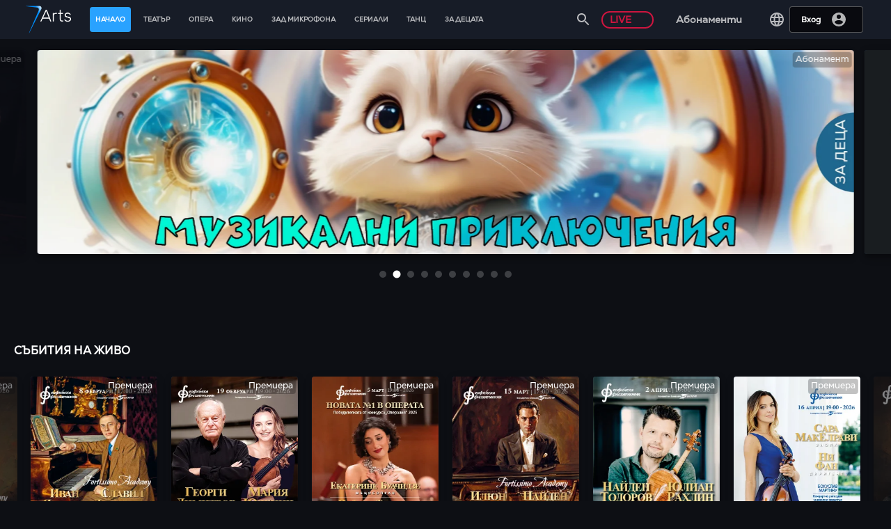

--- FILE ---
content_type: text/html
request_url: https://7arts.bg/gift
body_size: 2857
content:
<!doctype html><html lang="bg"><head><script>(function(w,i,g){w[g]=w[g]||[];if(typeof w[g].push=='function')w[g].push(i)})
(window,'GTM-5QL3ZWS','google_tags_first_party');</script><script>(function(w,d,s,l){w[l]=w[l]||[];(function(){w[l].push(arguments);})('set', 'developer_id.dYzg1YT', true);
		w[l].push({'gtm.start':new Date().getTime(),event:'gtm.js'});var f=d.getElementsByTagName(s)[0],
		j=d.createElement(s);j.async=true;j.src='/lv3j/';
		f.parentNode.insertBefore(j,f);
		})(window,document,'script','dataLayer');</script><meta charset="utf-8"/><title>7arts</title><meta name="viewport" content="width=device-width,initial-scale=1"/><meta name="twitter:card" content="summary" data-react-helmet="true"/><meta property="og:title" content="7arts" data-react-helmet="true"><meta property="og:description" content="Кино, театър, опера, балет, stand-up или пък изкуство за най-малките? Няма значение какво ще избереш, защото имаме това и още много екскузивни предложения за теб!Достъпни в цял свят, с HD качество. Приложение за Smart TV, iOS и Android." data-react-helmet="true"><meta property="og:image" content="/images/7arts/arts-general.png" data-react-helmet="true"><link rel="icon" href="/favicon.png.webp" type="image/x-icon"/><link rel="preconnect" href="https://content.jwplatform.com"/><link rel="preconnect" href="https://cdn.jwplayer.com"/><link rel="preconnect" href="https://jwpapp.com"/><meta name="mobile-web-app-capable" content="yes"><link rel="apple-touch-icon" sizes="144x144" href="/images/7arts/arts-general.png"><meta name="theme-color" content="#000000"><meta name="msapplication-navbutton-color" content="#000000"><meta name="msapplication-config" content="/browserconfig.xml"><meta name="apple-mobile-web-app-status-bar-style" content="#000000"><link rel="manifest" href="/manifest.json"/><script>(function (w, d, s, l, i) {
      w[l] = w[l] || []; w[l].push({
        'gtm.start':
          new Date().getTime(), event: 'gtm.js'
      }); var f = d.getElementsByTagName(s)[0],
        j = d.createElement(s), dl = l != 'dataLayer' ? '&l=' + l : ''; j.async = true; j.src =
          'https://www.googletagmanager.com/gtm.js?id=' + i + dl; f.parentNode.insertBefore(j, f);
    })(window, document, 'script', 'dataLayer', 'GTM-5QL3ZWS');</script><script>// Only initialize OneSignal in production (not localhost)
    if (window.location.hostname !== 'localhost' && window.location.hostname !== '127.0.0.1') {
      const script = document.createElement('script');
      script.src = 'https://cdn.onesignal.com/sdks/web/v16/OneSignalSDK.page.js';
      script.defer = true;
      document.head.appendChild(script);
      
      window.OneSignalDeferred = window.OneSignalDeferred || [];
      OneSignalDeferred.push(function (OneSignal) {
        OneSignal.init({ appId: "1b971228-4391-4f3d-8f97-4d6488211a02", });
      });
    }</script><script type="module" crossorigin src="/assets/index-fad2180e.js"></script><link rel="modulepreload" crossorigin href="/assets/vendor-76635d8c.js"><link rel="modulepreload" crossorigin href="/assets/inplayer-cf9e26d0.js"><link rel="modulepreload" crossorigin href="/assets/index-fad2180e.js"><link rel="modulepreload" crossorigin href="/assets/react-085c1f7a.js"><link rel="stylesheet" href="/assets/style-11e73c42.css"><link rel="manifest" href="/manifest.webmanifest"><script data-cfasync="false" nonce="d0fef6dc-530a-4075-922e-5a1ebfaaa9df">try{(function(w,d){!function(j,k,l,m){if(j.zaraz)console.error("zaraz is loaded twice");else{j[l]=j[l]||{};j[l].executed=[];j.zaraz={deferred:[],listeners:[]};j.zaraz._v="5874";j.zaraz._n="d0fef6dc-530a-4075-922e-5a1ebfaaa9df";j.zaraz.q=[];j.zaraz._f=function(n){return async function(){var o=Array.prototype.slice.call(arguments);j.zaraz.q.push({m:n,a:o})}};for(const p of["track","set","ecommerce","debug"])j.zaraz[p]=j.zaraz._f(p);j.zaraz.init=()=>{var q=k.getElementsByTagName(m)[0],r=k.createElement(m),s=k.getElementsByTagName("title")[0];s&&(j[l].t=k.getElementsByTagName("title")[0].text);j[l].x=Math.random();j[l].w=j.screen.width;j[l].h=j.screen.height;j[l].j=j.innerHeight;j[l].e=j.innerWidth;j[l].l=j.location.href;j[l].r=k.referrer;j[l].k=j.screen.colorDepth;j[l].n=k.characterSet;j[l].o=(new Date).getTimezoneOffset();if(j.dataLayer)for(const t of Object.entries(Object.entries(dataLayer).reduce((u,v)=>({...u[1],...v[1]}),{})))zaraz.set(t[0],t[1],{scope:"page"});j[l].q=[];for(;j.zaraz.q.length;){const w=j.zaraz.q.shift();j[l].q.push(w)}r.defer=!0;for(const x of[localStorage,sessionStorage])Object.keys(x||{}).filter(z=>z.startsWith("_zaraz_")).forEach(y=>{try{j[l]["z_"+y.slice(7)]=JSON.parse(x.getItem(y))}catch{j[l]["z_"+y.slice(7)]=x.getItem(y)}});r.referrerPolicy="origin";r.src="/cdn-cgi/zaraz/s.js?z="+btoa(encodeURIComponent(JSON.stringify(j[l])));q.parentNode.insertBefore(r,q)};["complete","interactive"].includes(k.readyState)?zaraz.init():j.addEventListener("DOMContentLoaded",zaraz.init)}}(w,d,"zarazData","script");window.zaraz._p=async d$=>new Promise(ea=>{if(d$){d$.e&&d$.e.forEach(eb=>{try{const ec=d.querySelector("script[nonce]"),ed=ec?.nonce||ec?.getAttribute("nonce"),ee=d.createElement("script");ed&&(ee.nonce=ed);ee.innerHTML=eb;ee.onload=()=>{d.head.removeChild(ee)};d.head.appendChild(ee)}catch(ef){console.error(`Error executing script: ${eb}\n`,ef)}});Promise.allSettled((d$.f||[]).map(eg=>fetch(eg[0],eg[1])))}ea()});zaraz._p({"e":["(function(w,d){})(window,document)"]});})(window,document)}catch(e){throw fetch("/cdn-cgi/zaraz/t"),e;};</script></head><body><div id="root"></div><noscript>Трябва да активирате JavaScript, за да стартирате това приложение. / You need to enable JavaScript to run this app.</noscript><noscript><iframe src="https://www.googletagmanager.com/ns.html?id=GTM-5QL3ZWS" height="0" width="0" style="display:none;visibility:hidden"></iframe></noscript><script defer src="https://static.cloudflareinsights.com/beacon.min.js/vcd15cbe7772f49c399c6a5babf22c1241717689176015" integrity="sha512-ZpsOmlRQV6y907TI0dKBHq9Md29nnaEIPlkf84rnaERnq6zvWvPUqr2ft8M1aS28oN72PdrCzSjY4U6VaAw1EQ==" data-cf-beacon='{"version":"2024.11.0","token":"db3186043d0b4ced8bbf826d9227d520","r":1,"server_timing":{"name":{"cfCacheStatus":true,"cfEdge":true,"cfExtPri":true,"cfL4":true,"cfOrigin":true,"cfSpeedBrain":true},"location_startswith":null}}' crossorigin="anonymous"></script>
</body></html>

--- FILE ---
content_type: text/css
request_url: https://7arts.bg/assets/style-11e73c42.css
body_size: 33281
content:
@font-face{font-family:NexaTextRegular;src:local("NexaTextRegular"),url(../../fonts/NexaTextRegular.otf) format("truetype")}._videoInlineLayout_1jjpy_5{position:relative;display:grid;width:100%;max-width:1440px;margin:75px auto 0;padding:56px;grid-template-areas:"player related" "details related";grid-template-columns:1fr 360px;grid-template-rows:auto .3fr}@media screen and (max-width: 1023px){._videoInlineLayout_1jjpy_5{grid-template-areas:"player" "details" "related";grid-template-columns:1fr}}@media screen and (min-width: 1024px) and (max-width: 1200px){._videoInlineLayout_1jjpy_5{padding:24px}}@media screen and (min-width: 480px) and (max-width: 1023px){._videoInlineLayout_1jjpy_5{padding:24px}}@media screen and (max-width: 479px){._videoInlineLayout_1jjpy_5{padding:16px}}._player_1jjpy_39{position:relative;grid-area:player;aspect-ratio:16/9;box-shadow:0 8px 10px #00000024,0 3px 14px #0000001f,0 4px 5px #0003}@supports not (aspect-ratio: 16/9){._player_1jjpy_39:after{display:block;content:"";clear:both}._player_1jjpy_39:before{float:left;padding-top:56.25%;content:""}}@media screen and (max-width: 479px){._player_1jjpy_39{margin:-16px -16px 0}}._videoDetailsInline_1jjpy_63{grid-area:details;height:100%}._relatedVideosList_1jjpy_68{grid-area:related;position:relative;max-height:670px}@media screen and (min-width: 1024px){._relatedVideosList_1jjpy_68{padding-left:24px}}._relatedVideos_1jjpy_68{padding:34px 34px 16px}@media screen and (min-width: 1024px) and (max-width: 1200px){._relatedVideos_1jjpy_68{padding:34px}}@media screen and (min-width: 480px) and (max-width: 1023px){._relatedVideos_1jjpy_68{padding:34px 24px}}@media screen and (max-width: 479px){._relatedVideos_1jjpy_68{padding:16px}}._relatedVideosGrid_1jjpy_99{position:relative;display:flex;align-items:center;height:100%;padding-bottom:16px;padding-left:.9%}._relatedVideosGrid_1jjpy_99._inlineLayout_1jjpy_107{flex-direction:column;align-items:initial;width:100%;grid-area:related;padding-bottom:0}._relatedVideosGrid_1jjpy_99._inlineLayout_1jjpy_107>h3{font-size:20px}@media screen and (max-width: 1023px){._relatedVideosGrid_1jjpy_99{justify-content:space-between}}._relatedVideosGridTitle_1jjpy_123{margin-right:16px;font-family:var(--body-alt-font-family);font-weight:var(--body-font-weight-bold);font-size:24px;line-height:26px;text-shadow:0 2px 4px rgba(0,0,0,.14),0 3px 4px rgba(0,0,0,.12),0 1px 5px rgba(0,0,0,.2)}._relatedVideosListTitle_1jjpy_132{padding-bottom:16px;font-family:var(--body-alt-font-family);font-weight:var(--body-font-weight-bold);font-size:20px;line-height:22px;text-shadow:0 2px 4px rgba(0,0,0,.14),0 3px 4px rgba(0,0,0,.12),0 1px 5px rgba(0,0,0,.2)}._filters_1jjpy_141{display:flex;justify-content:space-between;align-items:center}._filtersInline_1jjpy_147{margin-bottom:16px;padding-bottom:16px;border-bottom:1px solid rgba(255,255,255,.3)}._filterMetadata_1jjpy_153{font-size:16px;text-transform:capitalize;text-shadow:0 2px 4px rgba(0,0,0,.14),0 3px 4px rgba(0,0,0,.12),0 1px 5px rgba(0,0,0,.2)}._customLayoutContainer_1jjpy_159{padding:0 1%}._customLayoutContainer_1jjpy_159 ._customPlayerContainer_1jjpy_162{position:relative;width:100%;margin:75px auto 0}@media (max-width: 1023px){._customLayoutContainer_1jjpy_159 ._customPlayerContainer_1jjpy_162{width:100%}}._cell_mz73m_1{display:inline-block;padding:.6%}._container_mz73m_6{margin:0 -4px;text-align:left}._container_mz73m_6._cols-1_mz73m_10>._cell_mz73m_1{width:100%}._container_mz73m_6._cols-2_mz73m_13>._cell_mz73m_1{width:50%}._container_mz73m_6._cols-3_mz73m_16>._cell_mz73m_1{width:33.3333333333%}._container_mz73m_6._cols-4_mz73m_19>._cell_mz73m_1{width:25%}._container_mz73m_6._cols-5_mz73m_22>._cell_mz73m_1{width:20%}._container_mz73m_6._cols-6_mz73m_25>._cell_mz73m_1{width:16.6666666667%}._container_mz73m_6._cols-7_mz73m_28>._cell_mz73m_1{width:14.2857142857%}._container_mz73m_6._cols-8_mz73m_31>._cell_mz73m_1{width:12.5%}._container_mz73m_6._cols-9_mz73m_34>._cell_mz73m_1{width:11.1111111111%}._container_mz73m_6._cols-10_mz73m_37>._cell_mz73m_1{width:10%}@font-face{font-family:NexaTextRegular;src:local("NexaTextRegular"),url(../../fonts/NexaTextRegular.otf) format("truetype")}._card_ji4j9_5{display:flex;flex-direction:column;justify-content:flex-start;padding:1% 3%;color:inherit;text-decoration:none;cursor:pointer;transition:transform .2s ease-out,-webkit-transform .2s ease-out}@media (hover: hover) and (pointer: fine){._card_ji4j9_5:focus,._card_ji4j9_5:hover{position:relative;z-index:5;outline:none;transform:scale(1.05)}._card_ji4j9_5:focus ._poster_ji4j9_22,._card_ji4j9_5:hover ._poster_ji4j9_22{box-shadow:0 0 0 3px var(--highlight-color, #fff),0 8px 10px #00000024,0 3px 14px #0000001f,0 4px 5px #0003}._card_ji4j9_5:focus ._cardOverlap_ji4j9_25,._card_ji4j9_5:hover ._cardOverlap_ji4j9_25{display:block;box-shadow:0 0 0 3px var(--highlight-color, #fff),0 8px 10px #00000024,0 3px 14px #0000001f,0 4px 5px #0003}}._card_ji4j9_5._featured_ji4j9_30{padding:1% .3%}._card_ji4j9_5._featured_ji4j9_30 ._title_ji4j9_33{padding-right:8px;font-family:var(--body-font-family);font-size:clamp(1.2rem,.8vw,3rem);white-space:nowrap;text-overflow:ellipsis;text-shadow:0 2px 4px rgba(0,0,0,.14),0 4px 5px rgba(0,0,0,.12),0 1px 10px rgba(0,0,0,.2)}@media screen and (max-width: 479px){._card_ji4j9_5._featured_ji4j9_30 ._title_ji4j9_33{font-size:24px;line-height:26px}}._card_ji4j9_5._featured_ji4j9_30 ._tag_ji4j9_47{padding:9px 16px;font-size:16px}._card_ji4j9_5._featured_ji4j9_30 ._meta_ji4j9_51{justify-content:space-between;padding:16px;background:linear-gradient(to top,rgba(0,0,0,.7),rgba(0,0,0,0))}._card_ji4j9_5._featured_ji4j9_30:hover{transform:scale(1.02)}._card_ji4j9_5._disabled_ji4j9_59:hover{transform:scale(1);cursor:default}._card_ji4j9_5._disabled_ji4j9_59:hover ._poster_ji4j9_22{box-shadow:none}._poster_ji4j9_22{position:relative;width:100%;overflow:hidden;background-color:#2b3b57;background-repeat:no-repeat;background-position:center;background-size:cover;border-radius:4px;box-shadow:0 8px 10px #00000024,0 3px 14px #0000001f,0 4px 5px #0003;transition:box-shadow .1s ease}._poster_ji4j9_22._current_ji4j9_79:after{position:absolute;top:0;left:0;width:100%;height:100%;background-color:#0000008a;content:""}._poster_ji4j9_22 ._label_ji4j9_88{position:absolute;top:0;left:0;z-index:14;max-width:47%;margin:3px;padding:0 4px 2px;overflow:hidden;font-size:clamp(.8rem,.6vw,1rem);white-space:nowrap;text-align:center;text-overflow:ellipsis;background:rgba(0,0,0,.24);border-radius:4px;outline:none;-webkit-backdrop-filter:blur(16px);backdrop-filter:blur(16px);transition:background-color .1s ease,transform .1s ease}._poster_ji4j9_22 ._labelPay_ji4j9_107{position:absolute;top:0;right:0;z-index:14;max-width:47%;margin:3px;padding:0 4px 2px;overflow:hidden;font-size:clamp(.8rem,.6vw,1rem);white-space:nowrap;text-align:center;text-overflow:ellipsis;background:rgba(0,0,0,.24);border-radius:4px;outline:none;-webkit-backdrop-filter:blur(16px);backdrop-filter:blur(16px);transition:background-color .1s ease,transform .1s ease}._poster_ji4j9_22 ._posterImage_ji4j9_126{position:absolute;top:0;left:0;width:100%;height:100%;opacity:0;transition:opacity .3s ease-out}._poster_ji4j9_22 ._posterImage_ji4j9_126._visible_ji4j9_135{opacity:1}._currentLabel_ji4j9_139{position:absolute;top:0;left:0;z-index:1;display:flex;justify-content:center;align-items:center;width:100%;height:100%;font-family:var(--body-font-family);font-weight:var(--body-font-weight-bold);font-size:18px;line-height:20px}._aspect11_ji4j9_155{padding-top:100%}._aspect21_ji4j9_159{padding-top:50%}._aspect23_ji4j9_163{padding-top:150%}._aspect43_ji4j9_167{padding-top:75%}._aspect53_ji4j9_171{padding-top:60%}._aspect169_ji4j9_175{padding-top:56.25%}._aspect916_ji4j9_179{padding-top:177.7777777778%}._aspect913_ji4j9_183{padding-top:144.4444444444%}._aspect164_ji4j9_187{padding-top:25%}._titleContainer_ji4j9_191{width:100%;min-height:19px;margin-top:8px;margin-bottom:0;overflow:hidden}._title_ji4j9_33{display:-webkit-box;margin-bottom:.5em;overflow:hidden;color:var(--card-color);font-family:var(--body-alt-font-family);font-weight:var(--body-font-weight-bold);font-size:clamp(.8rem,1vw,1.3rem);text-align:left;text-overflow:ellipsis;text-shadow:0 2px 4px rgba(0,0,0,.14),0 3px 4px rgba(0,0,0,.12),0 1px 5px rgba(0,0,0,.2);-webkit-line-clamp:2;-webkit-box-orient:vertical}._title_ji4j9_33._loading_ji4j9_213{width:30%;height:16px;background-color:#2b3b57;border-radius:5px}@media screen and (max-width: 479px){._title_ji4j9_33{font-size:14px}}._seriesContainer_ji4j9_225{overflow:hidden}._seriesContainer_ji4j9_225 ._titleEpisode_ji4j9_228{display:-webkit-box;overflow:hidden;color:var(--card-color);font-family:var(--body-alt-font-family);font-size:clamp(1rem,1.1vw,1.5rem);text-align:left;text-overflow:ellipsis;text-shadow:0 2px 4px rgba(0,0,0,.14),0 3px 4px rgba(0,0,0,.12),0 1px 5px rgba(0,0,0,.2);-webkit-line-clamp:2;-webkit-box-orient:vertical}._seriesContainer_ji4j9_225 ._episode_ji4j9_240{font-family:var(--body-font-family);font-size:clamp(.7rem,.9vw,.9rem)}._description_ji4j9_245{display:-webkit-box;width:50%;margin-bottom:12px;overflow:hidden;color:var(--card-color);font-family:var(--body-alt-font-family);font-weight:var(--body-font-weight-regular);font-size:clamp(.6rem,.9vw,1.2rem);text-align:left;text-overflow:ellipsis;text-shadow:0 2px 4px rgba(0,0,0,.14),0 3px 4px rgba(0,0,0,.12),0 1px 5px rgba(0,0,0,.2);-webkit-line-clamp:3;-webkit-box-orient:vertical}._description_ji4j9_245._loading_ji4j9_213{width:30%;height:16px;background-color:#2b3b57;border-radius:5px}@media screen and (max-width: 479px){._description_ji4j9_245{font-size:14px}}._scheduledStart_ji4j9_272{font-size:.88em;line-height:1em}@media screen and (max-width: 479px){._scheduledStart_ji4j9_272{font-size:12px}}._meta_ji4j9_51{position:absolute;bottom:0;z-index:1;display:flex;justify-content:flex-end;align-items:center;width:100%;padding:8px;color:var(--card-color)}._live_ji4j9_294{background-color:#ce153f}svg._scheduled_ji4j9_272{width:18px;height:18px;margin-right:4px}._progressContainer_ji4j9_304{position:absolute;right:0;bottom:0;left:0;z-index:1;height:5px;background-color:#00000061}._progressBar_ji4j9_314{height:5px;background-color:#ce153ffa}._cardOverlap_ji4j9_25{position:absolute;top:0;z-index:1;display:none;width:100%;height:100%;background-color:#1d242fe6}._cardOverlap_ji4j9_25 ._buttonContainer_ji4j9_328{display:flex;justify-content:center;align-items:end;height:50%}._cardOverlap_ji4j9_25 ._buttonContainerConditional_ji4j9_334{display:flex;justify-content:center;align-items:end;height:66%}._cardOverlap_ji4j9_25 ._infoContainer_ji4j9_340{display:flex;flex-direction:column;height:50%;padding:10px}._cardOverlap_ji4j9_25 ._infoContainer_ji4j9_340 ._titleContainer_ji4j9_191{margin-top:auto}._cardOverlap_ji4j9_25 ._infoContainer_ji4j9_340 ._genre_ji4j9_349{display:block;margin-bottom:.5em}._playSelectedItem_19wve_1{position:relative;display:block;width:clamp(2rem,2vw,4rem);height:clamp(2rem,2vw,4rem);margin:1em 0;color:#fff;background:#ce153f;border:none;border-radius:50%;box-shadow:0 0 11px 8px #76000187}._playSelectedItem_19wve_1 svg{position:absolute;top:55%;left:59%;width:clamp(1rem,.8vw,4rem);height:clamp(1rem,.8vw,4rem);transform:translate(-50%,-50%)}._playSelectedItem_19wve_1 svg._clock_19wve_21{top:50%;left:50%}._icon_23h0x_1{width:24px;height:24px;fill:#fff}._image_f8aiq_1{object-fit:cover}@font-face{font-family:NexaTextRegular;src:local("NexaTextRegular"),url(../../fonts/NexaTextRegular.otf) format("truetype")}._tagsContainer_uw5is_5{margin:.5em 0}._tagsContainer_uw5is_5 ._tagsCustom_uw5is_8{display:flex;align-items:center;font-weight:700}._tagsContainer_uw5is_5 ._tagsCustom_uw5is_8 ._tagCustom_uw5is_13,._tagsContainer_uw5is_5 ._tagsCustom_uw5is_8 ._lockCustom_uw5is_14{display:inline-block;padding:5px 5px 0 0}._tagsContainer_uw5is_5 ._tagsCustom_uw5is_8 ._tagCustom_uw5is_13 svg,._tagsContainer_uw5is_5 ._tagsCustom_uw5is_8 ._lockCustom_uw5is_14 svg{width:80%}._tagsContainer_uw5is_5 ._tagsCustom_uw5is_8 ._sep_uw5is_22{display:inline-block;margin:0 4px}._tagsContainer_uw5is_5 ._tag_uw5is_5{display:flex;align-items:center;color:var(--card-color);font-family:var(--body-font-family);white-space:nowrap}._tagsContainer_uw5is_5 ._genre_uw5is_33{display:-webkit-box;margin:.5em 0 .3em;overflow:hidden;font-weight:700;font-size:clamp(.6rem,.7vw,1rem);text-transform:capitalize;-webkit-line-clamp:2;-webkit-box-orient:vertical;word-break:break-word}._tagsContainer_uw5is_5 ._tag_uw5is_5,._tagsContainer_uw5is_5 ._date_uw5is_45{font-size:clamp(.7rem,.8vw,1rem)}._tagsContainer_uw5is_5 ._lock_uw5is_14{padding:2px 6px}._tagsContainer_uw5is_5 ._lock_uw5is_14>svg{width:clamp(1rem,.8vw,4rem);height:clamp(1rem,.8vw,4rem)}._tagsContainer_uw5is_5 svg._scheduled_uw5is_55{width:clamp(1rem,.8vw,4rem);height:clamp(1rem,.8vw,4rem);margin-right:4px}._tagsContainer_uw5is_5._increaseFontSize_uw5is_61 ._tag_uw5is_5,._tagsContainer_uw5is_5._increaseFontSize_uw5is_61 ._genre_uw5is_33,._tagsContainer_uw5is_5._increaseFontSize_uw5is_61 ._date_uw5is_45{font-size:clamp(.9rem,1vw,1.2rem)}@font-face{font-family:NexaTextRegular;src:local("NexaTextRegular"),url(../../fonts/NexaTextRegular.otf) format("truetype")}._boxWrapper_1xy96_5{display:flex;justify-content:center;margin-bottom:8px}._boxWrapper_1xy96_5 ._box_1xy96_5{display:flex;flex-direction:column;justify-content:center;align-items:center;width:5rem;height:4rem;margin-right:1px;color:#29a2ff;font-weight:500;font-size:22px;text-transform:uppercase;background:rgba(4,19,33,.95)}._boxWrapper_1xy96_5 ._text_1xy96_24{font-weight:400;font-size:12px}@media (max-width: 1024px){._boxWrapper_1xy96_5 ._box_1xy96_5{width:4rem;height:3rem;margin-right:1px;font-size:18px}}._smallCountdown_1xy96_37{display:flex;justify-content:center;margin-bottom:4px}._smallCountdown_1xy96_37 ._box_1xy96_5{display:flex;flex-direction:column;justify-content:center;align-items:center;width:3rem;height:2.5rem;margin-right:1px;color:#29a2ff;font-weight:500;font-size:12px;text-transform:uppercase;background:rgba(4,19,33,.5)}._titleLive_1xy96_57{margin-bottom:8px;font-size:1.1rem;text-align:center}@media (max-width: 1024px){._titleLive_1xy96_57{margin-bottom:8px;font-size:.8rem;line-height:1em}}._titleLiveSmall_1xy96_70{margin-bottom:4px;font-size:.8rem;text-align:center}._countdownDate_1xy96_76{font-weight:700;text-align:center}._countdownDate_1xy96_76 ._dayName_1xy96_80{color:#999;font-size:14px;text-transform:capitalize}._countdownDate_1xy96_76 ._dateTime_1xy96_85{font-size:18px;text-transform:uppercase}._timeLeft_1xy96_90{color:#4ad1ab;font-size:16px}@media screen and (max-width: 1023px){._timeLeft_1xy96_90{display:none}}._eventStarted_1xy96_100{text-align:center}._eventStarted_1xy96_100 ._liveText_1xy96_103{font-size:clamp(1.2rem,1vw,1.3rem)}._eventStarted_1xy96_100 ._liveDot_1xy96_106{display:inline-block;width:12px;height:12px;margin:0 6px;background-color:#ce153f;border-radius:12px}._infiniteScrollLoader_6rn4e_1{display:flex;justify-content:center;align-items:center;height:80px}@font-face{font-family:NexaTextRegular;src:local("NexaTextRegular"),url(../../fonts/NexaTextRegular.otf) format("truetype")}._buffer_yklpq_5{position:relative;display:inline-block;width:80px;height:80px}._buffer_yklpq_5 div{position:absolute;display:block;width:64px;height:64px;margin:8px;border:4px solid #fff;border-color:#fff transparent transparent transparent;border-radius:50%;animation:_buffer_yklpq_5 1.2s cubic-bezier(.5,0,.5,1) infinite}._small_yklpq_24{width:20px;height:20px}._small_yklpq_24 div{width:16px;height:16px}._buffer_yklpq_5 div:nth-child(1){animation-delay:-.45s}._buffer_yklpq_5 div:nth-child(2){animation-delay:-.3s}._buffer_yklpq_5 div:nth-child(3){animation-delay:-.15s}@keyframes _buffer_yklpq_5{0%{transform:rotate(0)}to{transform:rotate(360deg)}}@font-face{font-family:NexaTextRegular;src:local("NexaTextRegular"),url(../../fonts/NexaTextRegular.otf) format("truetype")}._filterRow_1pwd9_5{display:flex;flex-wrap:wrap;align-items:center;margin-left:16px}._filterRow_1pwd9_5>button{margin:8px 4px}._dropDown_1pwd9_15{margin-bottom:0}._filterDropDown_1pwd9_19{display:flex;align-items:flex-end;width:100%}@font-face{font-family:NexaTextRegular;src:local("NexaTextRegular"),url(../../fonts/NexaTextRegular.otf) format("truetype")}._container_d6qjb_5{width:100%;margin-bottom:8px}._container_d6qjb_5._error_d6qjb_9 ._dropdown_d6qjb_9{border-color:#ff0c3e}._container_d6qjb_5._medium_d6qjb_12 ._dropdown_d6qjb_9{height:48px}._container_d6qjb_5._medium_d6qjb_12 ._select_d6qjb_15{height:46px;padding:14px 16px}._label_d6qjb_20{display:block;margin-bottom:4px;font-weight:var(--body-font-weight-bold);text-align:left}._label_d6qjb_20>span{float:right;color:#ffffffb3;font-weight:400}._dropdown_d6qjb_9{position:relative;display:grid;align-items:center;height:36px;font-size:1.25rem;background-color:#0000008a;border:1px solid rgba(255,255,255,.3);border-radius:.25em;cursor:pointer;grid-template-areas:"select"}._dropdown_d6qjb_9:after{z-index:1;width:10px;height:5px;margin-right:9px;background-color:#fff;-webkit-clip-path:polygon(100% 0%,0 0%,50% 100%);clip-path:polygon(100% 0%,0 0%,50% 100%);content:"";justify-self:end}._dropdown_d6qjb_9._fullWidth_d6qjb_56{width:100%;margin-left:initial}._dropdown_d6qjb_9 ._select_d6qjb_15{z-index:1;width:100%;height:36px;margin:0;padding:2px 8px;color:#fff;font-family:inherit;font-weight:700;font-size:1rem;line-height:1em;text-overflow:ellipsis;background:none;border:none;outline:none;cursor:inherit;-webkit-appearance:none;-moz-appearance:none;appearance:none}._dropdown_d6qjb_9 ._select_d6qjb_15::-ms-expand{display:none}._dropdown_d6qjb_9 ._select_d6qjb_15,._dropdown_d6qjb_9:after{grid-area:select}._dropdown_d6qjb_9 ._disabled_d6qjb_86{background-color:#eee;background-image:linear-gradient(to top,#ddd,#eee 33%);cursor:not-allowed}._dropdown_d6qjb_9:hover,._dropdown_d6qjb_9:focus-within{border-color:#fff;outline:none}._option_d6qjb_96{white-space:normal;background-color:#000000d6;outline-color:#fff}@font-face{font-family:NexaTextRegular;src:local("NexaTextRegular"),url(../../fonts/NexaTextRegular.otf) format("truetype")}._helperText_f544n_5{margin-top:4px;font-size:12px;text-align:left}._helperText_f544n_5._error_f544n_10{color:#ff0c3e}@font-face{font-family:NexaTextRegular;src:local("NexaTextRegular"),url(../../fonts/NexaTextRegular.otf) format("truetype")}._button_u7l8l_5{position:relative;display:inline-flex;justify-content:inherit;align-items:center;min-height:36px;padding:0 16px;overflow:hidden;font-family:var(--body-alt-font-family);font-weight:var(--body-font-weight-bold);font-size:16px;line-height:18px;text-align:center;text-decoration:none;border-radius:4px;outline:none;cursor:pointer;transition:background-color .1s ease,transform .1s ease}@media (hover: hover) and (pointer: fine){._button_u7l8l_5:not(._disabled_u7l8l_25):hover,._button_u7l8l_5:not(._disabled_u7l8l_25):focus{z-index:1;transform:scale(1.05)}._button_u7l8l_5:not(._disabled_u7l8l_25):focus:not(:focus-visible):not(:hover){transform:scale(1)}._button_u7l8l_5:not(._disabled_u7l8l_25):focus-visible{transform:scale(1.05)}}._button_u7l8l_5._disabled_u7l8l_25{cursor:default;opacity:.5}._button_u7l8l_5._small_u7l8l_40{height:28px}._button_u7l8l_5._large_u7l8l_43{height:40px}._button_u7l8l_5._default_u7l8l_46{color:currentColor;background-color:#0009}._button_u7l8l_5._primary_u7l8l_50{color:var(--highlight-contrast-color, #000);background-color:var(--highlight-color, #fff)}._button_u7l8l_5._outlined_u7l8l_54{border:1px solid rgba(255,255,255,.3)}._button_u7l8l_5._outlined_u7l8l_54:not(._disabled_u7l8l_25)._active_u7l8l_57,._button_u7l8l_5._outlined_u7l8l_54:not(._disabled_u7l8l_25):focus{color:var(--highlight-contrast-color, #000);background-color:var(--highlight-color, #fff);border-color:var(--highlight-color, #fff)}._button_u7l8l_5._text_u7l8l_62{background:none;opacity:.7}._button_u7l8l_5._text_u7l8l_62:not(._disabled_u7l8l_25):not(._active_u7l8l_57)._active_u7l8l_57,._button_u7l8l_5._text_u7l8l_62:not(._disabled_u7l8l_25):not(._active_u7l8l_57):focus{opacity:1}._button_u7l8l_5._text_u7l8l_62:not(._disabled_u7l8l_25):not(._active_u7l8l_57):hover{z-index:1;background:rgba(0,0,0,.6);opacity:1}._button_u7l8l_5._active_u7l8l_57,._button_u7l8l_5 ._active_u7l8l_57:hover{background-color:#29a2ff;opacity:1}._button_u7l8l_5._danger_u7l8l_79{color:#ec0041;background-color:#0000;outline:1px solid #ec0041}._button_u7l8l_5._delete_u7l8l_84{color:#fff;background-color:#ec0041;outline:none}._button_u7l8l_5._fullWidth_u7l8l_89{justify-content:center;width:100%}@media (hover: hover) and (pointer: fine){._button_u7l8l_5._fullWidth_u7l8l_89:hover:not(._disabled_u7l8l_25){transform:scale(1.04)}}._button_u7l8l_5>svg{width:18px;height:18px}._startIcon_u7l8l_103{display:flex;align-items:center;height:100%;margin-right:11px}._startIcon_u7l8l_103>svg{width:20px;height:20px;fill:currentColor}@media screen and (min-width: 480px) and (max-width: 1023px){._startIcon_u7l8l_103>svg{width:18px;height:18px}}._hidden_u7l8l_121{visibility:hidden}._centerAbsolute_u7l8l_125{position:absolute;right:0;left:0;margin:auto;transform:translate(-5px,-5px)}@font-face{font-family:NexaTextRegular;src:local("NexaTextRegular"),url(../../fonts/NexaTextRegular.otf) format("truetype")}._video_jd7dv_5{color:var(--primary-color);font-family:var(--body-font-family);font-weight:400;text-shadow:0 2px 4px rgba(0,0,0,.14),0 3px 4px rgba(0,0,0,.12),0 1px 5px rgba(0,0,0,.2)}._mainPadding_jd7dv_12{padding:37px 56px 0}@media screen and (min-width: 1024px) and (max-width: 1200px){._mainPadding_jd7dv_12{padding:34px 36px 36px}}@media screen and (min-width: 480px) and (max-width: 1023px){._mainPadding_jd7dv_12{padding:34px 24px 24px}}@media screen and (max-width: 479px){._mainPadding_jd7dv_12{padding:16px}}._main_jd7dv_12{display:flex;max-width:100vw;margin-top:75px}._main_jd7dv_12._hidden_jd7dv_36{display:none}._info_jd7dv_40{position:relative;width:70%;max-width:650px;min-height:440px}@media screen and (min-width: 1024px) and (max-width: 1200px){._info_jd7dv_40{min-height:335px}}@media screen and (min-width: 480px) and (max-width: 1023px){._info_jd7dv_40{width:350px;min-height:335px}}@media screen and (max-width: 479px){._info_jd7dv_40{width:100%;min-height:380px;padding-top:225px}}._title_jd7dv_65{color:var(--primary-color);font-family:var(--body-font-family);font-weight:var(--body-font-weight-bold);font-size:34px;line-height:1em;letter-spacing:.25px;text-shadow:0 2px 4px rgba(0,0,0,.14),0 3px 4px rgba(0,0,0,.12),0 1px 5px rgba(0,0,0,.2);margin-bottom:8px}@media screen and (max-width: 479px){._title_jd7dv_65{font-size:27.2px;line-height:27.2px;letter-spacing:.15px}}._metaContainer_jd7dv_83{display:flex;flex-direction:column}._primaryMetadata_jd7dv_88{display:flex;align-items:center;margin-bottom:8px;font-size:16px;line-height:18px;letter-spacing:.15px}._primaryMetadata_jd7dv_88>:first-child{margin-right:8px}@media screen and (max-width: 479px){._primaryMetadata_jd7dv_88{order:2;font-size:14px}}._secondaryMetadata_jd7dv_106{margin-top:24px;margin-bottom:8px;font-size:20px;line-height:20px;letter-spacing:.5px}@media screen and (max-width: 479px){._secondaryMetadata_jd7dv_106{order:1;margin:4px 0;font-size:18px}}._description_jd7dv_121{min-height:21px;margin-bottom:24px;font-size:18px;line-height:20px;letter-spacing:.5px}._buttonBar_jd7dv_129{display:flex;justify-content:flex-start;align-items:center;width:100%;margin:0 -6px}._buttonBar_jd7dv_129>button{justify-content:center;margin:6px}@media screen and (max-width: 1023px){._buttonBar_jd7dv_129{flex-wrap:wrap}._buttonBar_jd7dv_129>button{flex:1;padding:0 12px}._buttonBar_jd7dv_129>button:first-child{flex-basis:100%}}@media screen and (max-width: 479px){._buttonBar_jd7dv_129{flex-wrap:wrap}._buttonBar_jd7dv_129>button:first-child{margin-bottom:8px}}._poster_jd7dv_161{position:absolute;top:0;right:0;z-index:-1;width:80vw;height:47.8125vw;background-repeat:no-repeat;background-position:center center;background-size:cover;transform:translateZ(0);-webkit-mask-image:radial-gradient(farthest-corner at 80% 20%,rgb(0,0,0) 30%,rgba(0,0,0,0) 60%);mask-image:radial-gradient(farthest-corner at 80% 20%,rgb(0,0,0) 30%,rgba(0,0,0,0) 60%)}@media screen and (min-width: 480px) and (max-width: 1023px){._poster_jd7dv_161{width:80vw;height:78.75vw}}@media screen and (max-width: 479px){._poster_jd7dv_161{width:110vw;height:101.25vw}}._playIcon_jd7dv_189{position:absolute;top:calc(50% - 60px);left:calc(50% - 35px);padding:25px 30px;font-size:xx-large;border:3px solid white;border-radius:100%}@font-face{font-family:NexaTextRegular;src:local("NexaTextRegular"),url(../../fonts/NexaTextRegular.otf) format("truetype")}._collapsibleText_7crmx_5{position:relative;padding-bottom:20px}._dummyDiv_7crmx_10{position:absolute;visibility:hidden}._textContainer_7crmx_15{min-height:120px;overflow:hidden;white-space:pre-wrap;transition:max-height .1s ease-out}._textContainer_7crmx_15._collapsed_7crmx_21{-webkit-mask-image:linear-gradient(-180deg,rgb(0,0,0) 10%,rgba(0,0,0,0) 100%);mask-image:linear-gradient(-180deg,rgb(0,0,0) 10%,rgba(0,0,0,0) 100%)}._chevron_7crmx_27{position:absolute;bottom:-12px;left:calc(50% - 24px);width:24px;height:24px;outline:none;cursor:pointer;opacity:1}._chevron_7crmx_27>svg{transform:rotate(90deg)}._chevron_7crmx_27._expanded_7crmx_40>svg{transform:rotate(270deg)}@font-face{font-family:NexaTextRegular;src:local("NexaTextRegular"),url(../../fonts/NexaTextRegular.otf) format("truetype")}._iconButton_1tu9g_5{display:inline-flex;justify-content:center;align-items:center;width:40px;height:40px;outline:var(--highlight-color, white) none;cursor:pointer;opacity:.7;transition:transform .1s ease}._iconButton_1tu9g_5:hover,._iconButton_1tu9g_5:focus{transform:scale(1.1);opacity:1}@font-face{font-family:NexaTextRegular;src:local("NexaTextRegular"),url(../../fonts/NexaTextRegular.otf) format("truetype")}._container_c454n_5{height:100%}@media screen and (min-width: 1024px){._container_c454n_5{overflow:hidden}}@media screen and (min-width: 1024px){._content_c454n_15{height:100%;padding-right:24px;overflow-y:scroll}}@font-face{font-family:NexaTextRegular;src:local("NexaTextRegular"),url(../../fonts/NexaTextRegular.otf) format("truetype")}._listItem_1rn53_5{position:relative;display:flex;justify-content:flex-start;margin-bottom:16px;color:inherit;text-decoration:none;cursor:pointer;transition:transform .2s ease-out,-webkit-transform .2s ease-out}@media (hover: hover) and (pointer: fine){._listItem_1rn53_5:focus,._listItem_1rn53_5:hover{position:relative;z-index:1;outline:none;transform:scale(1.05)}}._poster_1rn53_24{position:relative;width:168px;height:94px;margin-right:8px;overflow:hidden;background-color:#2b3b57;background-repeat:no-repeat;background-position:center;background-size:cover;border-radius:4px;box-shadow:0 8px 10px #00000024,0 3px 14px #0000001f,0 4px 5px #0003;transition:box-shadow .1s ease}._poster_1rn53_24 ._posterImage_1rn53_38{position:absolute;top:0;left:0;width:100%;height:100%;opacity:0;transition:opacity .3s ease-out}._poster_1rn53_24 ._posterImage_1rn53_38._visible_1rn53_47{opacity:1}@media screen and (max-width: 479px){._poster_1rn53_24{width:140px;height:78px}}._activeLabel_1rn53_57{color:var(--primary-color);font-family:var(--body-font-family);font-weight:var(--body-font-weight-bold);font-size:34px;line-height:1em;letter-spacing:.25px;text-shadow:0 2px 4px rgba(0,0,0,.14),0 3px 4px rgba(0,0,0,.12),0 1px 5px rgba(0,0,0,.2);position:absolute;top:0;left:0;z-index:1;display:flex;justify-content:center;align-items:center;width:100%;height:100%;font-size:18px;background-color:#0000008a}@media screen and (max-width: 479px){._activeLabel_1rn53_57{font-size:27.2px;line-height:27.2px;letter-spacing:.15px}}@media screen and (max-width: 479px){._activeLabel_1rn53_57{font-size:16px}}._title_1rn53_90{flex:1;max-height:4.8em;overflow:hidden;color:var(--primary-color);font-family:var(--body-font-family);font-weight:var(--body-font-weight-bold);font-size:16px;line-height:1em;letter-spacing:.25px;text-align:left;text-shadow:0 2px 4px rgba(0,0,0,.14),0 3px 4px rgba(0,0,0,.12),0 1px 5px rgba(0,0,0,.2)}._metadata_1rn53_104{flex:1;overflow:hidden}._scheduledStart_1rn53_109{margin-bottom:4px;font-size:14px;line-height:1.2em}@media screen and (max-width: 479px){._scheduledStart_1rn53_109{font-size:12px}}._tags_1rn53_120{position:absolute;right:8px;bottom:8px;display:flex}svg._lock_1rn53_127{width:24px;height:24px;padding:5px;color:var(--card-color);background-color:#0009;border-radius:4px}svg._scheduled_1rn53_109{width:16px;height:16px;margin-right:4px}._tag_1rn53_120{margin-left:4px;padding:2px 6px;font-size:14px}._live_1rn53_148{background-color:#ce153f}._progressContainer_1rn53_152{position:absolute;right:0;bottom:0;left:0;z-index:1;height:5px;background-color:#00000061}._progressBar_1rn53_162{height:5px;background-color:var(--primary-color)}@font-face{font-family:NexaTextRegular;src:local("NexaTextRegular"),url(../../fonts/NexaTextRegular.otf) format("truetype")}._tag_1wwq0_5{display:inline-flex;align-items:center;color:var(--card-color);font-family:var(--body-font-family);font-weight:600;white-space:nowrap;background-color:#0009;border-radius:4px}._tag_1wwq0_5._normal_1wwq0_15{font-size:16px}@media screen and (max-width: 479px){._tag_1wwq0_5._normal_1wwq0_15{font-size:14px}}._tag_1wwq0_5._large_1wwq0_23{padding:9px 16px;font-size:18px}@media screen and (max-width: 479px){._tag_1wwq0_5._large_1wwq0_23{font-size:16px}}._live_1wwq0_33{background-color:#ce153f}._perchesBtn_lv77z_1{position:relative;z-index:14;display:inline-block;width:152px;margin:18px 0;padding:6px 14px;color:#4ad1ab;font-size:14px;text-align:center;border:1px solid #fff;border-radius:50px}._perchesBtn_lv77z_1:hover{background:rgba(255,255,255,.3);opacity:1}@font-face{font-family:NexaTextRegular;src:local("NexaTextRegular"),url(../../fonts/NexaTextRegular.otf) format("truetype")}._modifiedVideoDetailsContainer_njzn4_5{display:block;margin:0 auto}._modifiedVideoDetailsContainer_njzn4_5 ._videoDetailsInfoContainer_njzn4_9{display:flex;flex-direction:row;justify-content:space-between;align-items:stretch;margin:40px 0}._modifiedVideoDetailsContainer_njzn4_5 ._videoDetailsInfoContainer_njzn4_9._extraLargeScreen_njzn4_16{justify-content:center}._modifiedVideoDetailsContainer_njzn4_5 ._videoDetailsInfoContainer_njzn4_9 ._videoPoster_njzn4_19{max-width:250px;margin:0 2em}._modifiedVideoDetailsContainer_njzn4_5 ._videoDetailsInfoContainer_njzn4_9 ._videoPoster_njzn4_19 img{width:100%}@media (max-width: 1200px){._modifiedVideoDetailsContainer_njzn4_5 ._videoDetailsInfoContainer_njzn4_9 ._videoPoster_njzn4_19{margin:0}}@media (max-width: 768px){._modifiedVideoDetailsContainer_njzn4_5 ._videoDetailsInfoContainer_njzn4_9 ._videoPoster_njzn4_19{display:none}}._modifiedVideoDetailsContainer_njzn4_5 ._videoDetailsInfoContainer_njzn4_9 ._videoDescription_njzn4_36{display:flex;max-width:50%;margin-bottom:20px;padding:0 3em 0 1em;overflow:hidden}._modifiedVideoDetailsContainer_njzn4_5 ._videoDetailsInfoContainer_njzn4_9 ._videoDescription_njzn4_36 ._videoInfoContainer_njzn4_43 ._videoTitleContainer_njzn4_43{padding:0 12px}._modifiedVideoDetailsContainer_njzn4_5 ._videoDetailsInfoContainer_njzn4_9 ._videoDescription_njzn4_36 ._videoInfoContainer_njzn4_43 ._videoTitleContainer_njzn4_43 h1{display:-webkit-box;margin-bottom:12px;overflow:hidden;color:var(--card-color);font-family:var(--body-alt-font-family);font-weight:var(--body-font-weight-bold);font-size:clamp(1.2rem,1vw,2rem);text-align:left;text-overflow:ellipsis;text-shadow:0 2px 4px rgba(0,0,0,.14),0 3px 4px rgba(0,0,0,.12),0 1px 5px rgba(0,0,0,.2);-webkit-line-clamp:3;-webkit-box-orient:vertical}._modifiedVideoDetailsContainer_njzn4_5 ._videoDetailsInfoContainer_njzn4_9 ._videoDescription_njzn4_36 ._videoInfoContainer_njzn4_43 ._videoTitleContainer_njzn4_43 ._countdown_njzn4_60>div{text-align:left}._modifiedVideoDetailsContainer_njzn4_5 ._videoDetailsInfoContainer_njzn4_9 ._videoDescription_njzn4_36 ._videoInfoContainer_njzn4_43 ._videoTitleContainer_njzn4_43 ._countdown_njzn4_60>div p>span{margin-left:0}._modifiedVideoDetailsContainer_njzn4_5 ._videoDetailsInfoContainer_njzn4_9 ._videoDescription_njzn4_36 ._videoInfoContainer_njzn4_43 ._videoTitleContainer_njzn4_43 ._eventPlace_njzn4_66{font-size:22px}._modifiedVideoDetailsContainer_njzn4_5 ._videoDetailsInfoContainer_njzn4_9 ._videoDescription_njzn4_36 ._videoInfoContainer_njzn4_43 ._videoTitleContainer_njzn4_43 ._eventType_njzn4_69{margin:12px 0;color:#4ad1ab}@media screen and (max-width: 1023px){._modifiedVideoDetailsContainer_njzn4_5 ._videoDetailsInfoContainer_njzn4_9 ._videoDescription_njzn4_36 ._videoInfoContainer_njzn4_43 ._videoTitleContainer_njzn4_43 ._eventType_njzn4_69{display:none}}._modifiedVideoDetailsContainer_njzn4_5 ._videoDetailsInfoContainer_njzn4_9 ._videoDescription_njzn4_36 ._videoInfoContainer_njzn4_43 ._videoTitleContainer_njzn4_43 ._titleLink_njzn4_78{display:inline-block;text-decoration:none}._modifiedVideoDetailsContainer_njzn4_5 ._videoDetailsInfoContainer_njzn4_9 ._videoDescription_njzn4_36 ._videoInfoContainer_njzn4_43 ._videoTitleContainer_njzn4_43 ._titleLink_njzn4_78:hover{transform:scale(1.02);transition:all .3s ease}._modifiedVideoDetailsContainer_njzn4_5 ._videoDetailsInfoContainer_njzn4_9 ._videoDescription_njzn4_36 ._videoInfoContainer_njzn4_43 ._videoTitleContainer_njzn4_43 ._titleLink_njzn4_78:hover h1{color:#29a2ff}._modifiedVideoDetailsContainer_njzn4_5 ._videoDetailsInfoContainer_njzn4_9 ._videoDescription_njzn4_36 ._videoInfoContainer_njzn4_43 ._videoTitleContainer_njzn4_43 ._videoDetails_njzn4_9{display:flex}._modifiedVideoDetailsContainer_njzn4_5 ._videoDetailsInfoContainer_njzn4_9 ._videoDescription_njzn4_36 ._videoInfoContainer_njzn4_43 ._videoTitleContainer_njzn4_43 ._videoDetails_njzn4_9 span{display:inline-block;margin:6px 6px 0 0}._modifiedVideoDetailsContainer_njzn4_5 ._videoDetailsInfoContainer_njzn4_9 ._videoDescription_njzn4_36 ._videoInfoContainer_njzn4_43 ._videoTitleContainer_njzn4_43 ._buttonBar_njzn4_96{display:flex;justify-content:flex-start;align-items:center;margin:16px -6px}._modifiedVideoDetailsContainer_njzn4_5 ._videoDetailsInfoContainer_njzn4_9 ._videoDescription_njzn4_36 ._videoInfoContainer_njzn4_43 ._videoTitleContainer_njzn4_43 ._buttonBar_njzn4_96>button{justify-content:center;margin:6px}@media (max-width: 1023px){._modifiedVideoDetailsContainer_njzn4_5 ._videoDetailsInfoContainer_njzn4_9 ._videoDescription_njzn4_36{max-width:75%;padding:0 1em}}@media (max-width: 768px){._modifiedVideoDetailsContainer_njzn4_5 ._videoDetailsInfoContainer_njzn4_9 ._videoDescription_njzn4_36{max-width:100%;padding:0}}._modifiedVideoDetailsContainer_njzn4_5 ._videoDetailsInfoContainer_njzn4_9 ._videoInfo_njzn4_43{display:flex;height:fit-content;margin-bottom:20px;padding:0 1em;font-size:clamp(1rem,.6vw,1.5rem);background:rgba(29,36,47,.9019607843);border-radius:12px}._modifiedVideoDetailsContainer_njzn4_5 ._videoDetailsInfoContainer_njzn4_9 ._videoInfo_njzn4_43 ._firstCol_njzn4_127{color:#999}._modifiedVideoDetailsContainer_njzn4_5 ._videoDetailsInfoContainer_njzn4_9 ._videoInfo_njzn4_43 ._secondCol_njzn4_130 ._genre_njzn4_130{text-transform:capitalize}._modifiedVideoDetailsContainer_njzn4_5 ._videoDetailsInfoContainer_njzn4_9 ._videoInfo_njzn4_43 ._firstCol_njzn4_127,._modifiedVideoDetailsContainer_njzn4_5 ._videoDetailsInfoContainer_njzn4_9 ._videoInfo_njzn4_43 ._secondCol_njzn4_130{padding:1em}@media (max-width: 400px){._modifiedVideoDetailsContainer_njzn4_5 ._videoDetailsInfoContainer_njzn4_9 ._videoInfo_njzn4_43{display:block}._modifiedVideoDetailsContainer_njzn4_5 ._videoDetailsInfoContainer_njzn4_9 ._videoInfo_njzn4_43 ._firstCol_njzn4_127{display:none}._modifiedVideoDetailsContainer_njzn4_5 ._videoDetailsInfoContainer_njzn4_9 ._videoInfo_njzn4_43 ._secondCol_njzn4_130{text-align:center}}@media (max-width: 1023px){._modifiedVideoDetailsContainer_njzn4_5 ._videoDetailsInfoContainer_njzn4_9 ._videoInfo_njzn4_43{display:none}}@font-face{font-family:NexaTextRegular;src:local("NexaTextRegular"),url(../../fonts/NexaTextRegular.otf) format("truetype")}._progressRail_16oxp_5{position:absolute;right:0;bottom:0;left:0;height:4px;background-color:#0000004d}._progress_16oxp_5{position:absolute;left:0;height:4px;background-color:var(--highlight-contrast-color, rgba(0, 0, 0, .4))}._buyButtonPPV_16oxp_21{position:relative;z-index:14;display:inline-block;margin:18px 0;padding:6px 14px;color:#4ad1ab;font-size:20px;text-align:center;border:1px solid #fff;border-radius:50px;cursor:pointer}._buyButtonPPV_16oxp_21:hover{background:rgba(255,255,255,.3);opacity:1}@font-face{font-family:NexaTextRegular;src:local("NexaTextRegular"),url(../../fonts/NexaTextRegular.otf) format("truetype")}._fade_1gphg_5{position:relative;z-index:35}._cinema_1gphg_10{position:fixed;top:0;left:0;width:100vw;height:calc(100vh - (100vh - 100%));overflow:hidden;background-color:#000}._playerOverlay_1gphg_20{position:absolute;top:0;left:0;width:100%;min-height:100px;padding:24px 56px;background-image:linear-gradient(to top,rgba(0,0,0,0) 0%,rgba(0,0,0,.1) 25%,rgba(0,0,0,.25) 100%);pointer-events:none}@media screen and (max-width: 479px){._playerOverlay_1gphg_20{padding-left:16px}}._playerContent_1gphg_36{display:flex;width:80%}@media screen and (max-width: 479px){._playerContent_1gphg_36{width:100%}}._backButton_1gphg_46{margin-right:24px;opacity:1;pointer-events:auto}._backButton_1gphg_46>svg{width:36px;height:36px;-webkit-filter:drop-shadow(2px 2px 5px rgba(0,0,0,.4));filter:drop-shadow(2px 2px 5px rgba(0,0,0,.4))}._title_1gphg_58{color:var(--primary-color);font-family:var(--body-font-family);font-weight:var(--body-font-weight-bold);font-size:34px;line-height:1em;letter-spacing:.25px;text-shadow:0 2px 4px rgba(0,0,0,.14),0 3px 4px rgba(0,0,0,.12),0 1px 5px rgba(0,0,0,.2)}@media screen and (max-width: 479px){._title_1gphg_58{font-size:27.2px;line-height:27.2px;letter-spacing:.15px}}._metaContainer_1gphg_75{display:flex;flex-direction:column}._primaryMetadata_1gphg_80{margin-bottom:8px;font-size:16px;line-height:18px;letter-spacing:.15px}@media screen and (max-width: 479px){._primaryMetadata_1gphg_80{order:2;font-size:14px}}._secondaryMetadata_1gphg_93{margin-top:4px;margin-bottom:8px;font-size:20px;line-height:20px;letter-spacing:.5px}@media screen and (max-width: 479px){._secondaryMetadata_1gphg_93{order:1;margin:4px 0;font-size:18px}}@font-face{font-family:NexaTextRegular;src:local("NexaTextRegular"),url(../../fonts/NexaTextRegular.otf) format("truetype")}._title_go8h9_5{margin-bottom:12px;font-weight:var(--body-font-weight-bold);font-size:24px}._fieldsContainer_go8h9_11{display:flex;justify-content:center;gap:1rem}@media (max-width: 700px){._fieldsContainer_go8h9_11{display:block}}._link_go8h9_22{margin-bottom:24px}._bottom_go8h9_26{margin-top:24px;text-align:center}._top_go8h9_31{margin-top:24px;text-align:left}@font-face{font-family:NexaTextRegular;src:local("NexaTextRegular"),url(../../fonts/NexaTextRegular.otf) format("truetype")}._textField_fztnl_5{width:100%;margin-bottom:8px}._textField_fztnl_5._error_fztnl_9 ._container_fztnl_9{border-color:#ff0c3e}._textField_fztnl_5._disabled_fztnl_12 ._container_fztnl_9{opacity:.7}._textField_fztnl_5._leftControl_fztnl_15 ._input_fztnl_15{padding-left:0}._textField_fztnl_5._rightControl_fztnl_18 ._input_fztnl_15{padding-right:0}._textField_fztnl_5:hover:not(._disabled_fztnl_12) ._container_fztnl_9{background-color:#ffffff14;border-color:#ffffffb3}._label_fztnl_26{display:block;margin-bottom:4px;font-weight:var(--body-font-weight-bold);text-align:left}._label_fztnl_26>span{float:right;color:#ffffffb3;font-weight:400}._control_fztnl_38>div{width:48px;height:48px}._container_fztnl_9{display:flex;width:100%;color:#ffffffb3;background-color:#0000008a;border:1px solid rgba(255,255,255,.34);border-radius:4px;transition:border .2s ease}._container_fztnl_9:focus-within{color:#29a2ff;border-color:#29a2ff}._input_fztnl_15{width:100%;min-height:48px;padding:14px 16px;color:inherit;font-size:16px;line-height:18px;background:transparent;border:none;outline:none;-webkit-appearance:none;-moz-appearance:none;appearance:none}._input_fztnl_15[type=password]::-ms-reveal{display:none}@font-face{font-family:NexaTextRegular;src:local("NexaTextRegular"),url(../../fonts/NexaTextRegular.otf) format("truetype")}._link_wx2if_5{display:inline-block;color:var(--primary-color);font-weight:var(--body-font-weight-bold);text-decoration:none;cursor:pointer}._link_wx2if_5:hover,._link_wx2if_5:focus{text-decoration:underline}._link_wx2if_5:disabled{cursor:default}@font-face{font-family:NexaTextRegular;src:local("NexaTextRegular"),url(../../fonts/NexaTextRegular.otf) format("truetype")}._formFeedback_7aoyw_5{margin-bottom:24px;padding:16px;color:#fff;font-weight:var(--body-font-weight-bold);font-size:18px;text-align:left;border-radius:4px}._error_7aoyw_15{color:#fff;background-color:#ff0c3e}._warning_7aoyw_20{color:#fff;background-color:#e9a95b}._success_7aoyw_25{color:#000;background-color:#5aae4a}@font-face{font-family:NexaTextRegular;src:local("NexaTextRegular"),url(../../fonts/NexaTextRegular.otf) format("truetype")}._loadingOverlay_1myxk_5{display:flex;justify-content:center;align-items:center}._fixed_1myxk_11{position:fixed;top:0;left:0;z-index:10;width:100vw;height:calc(100vh - (100vh - 100%));background-color:var(--body-background-color)}._transparent_1myxk_21{opacity:.5}._inline_1myxk_25{position:absolute;top:0;left:0;width:100%;height:100%;background-color:#0000004d}@font-face{font-family:NexaTextRegular;src:local("NexaTextRegular"),url(../../fonts/NexaTextRegular.otf) format("truetype")}._socialButtonContainer_17kuu_5{position:relative;display:flex;justify-content:center;align-items:center;width:100%;height:fit-content;padding:.5rem;color:#292929;text-decoration:none;background-color:#fff;border:1px solid #979797;border-radius:.25rem;gap:.5rem;transition:background-color .1s ease-in-out}._socialButtonContainer_17kuu_5:hover{background-color:#eee;cursor:pointer}._socialButtonContainer_17kuu_5:active{background-color:#d7dbe6}._socialButtonIconContainer_17kuu_31{position:absolute;left:.5rem;display:flex;justify-content:center;align-items:center;width:2.5rem;height:100%}._socialButtonIcon_17kuu_31{width:100%;height:100%}._socialButtonTextContainer_17kuu_46{display:flex;flex-grow:1;justify-content:center;align-items:center;height:100%;padding:.2rem;font-weight:600;font-size:1rem;text-decoration:none;border-radius:.5rem;gap:.5rem}._socialButtonsListContainer_1qbik_1{display:flex;flex-direction:row;justify-content:center;align-items:center;width:100%;padding:.5rem 0;gap:1rem}@media (max-width: 700px){._socialButtonsListContainer_1qbik_1{flex-direction:column}}._container_79xjy_1{width:100%;height:100%}@font-face{font-family:NexaTextRegular;src:local("NexaTextRegular"),url(../../fonts/NexaTextRegular.otf) format("truetype")}._container_x35h4_5{position:relative;width:80vw;height:45vw}@media screen and (max-width: 479px){._container_x35h4_5{width:100vw;height:56.25vw}}._playerOverlay_x35h4_17{position:absolute;top:0;left:0;width:100%;min-height:100px;padding:24px;background-image:linear-gradient(to top,rgba(0,0,0,0) 0%,rgba(0,0,0,.1) 25%,rgba(0,0,0,.25) 100%);pointer-events:none}._title_x35h4_28{color:var(--primary-color);font-family:var(--body-font-family);font-weight:var(--body-font-weight-bold);font-size:22px;line-height:1em;letter-spacing:.25px;text-shadow:0 2px 4px rgba(0,0,0,.14),0 3px 4px rgba(0,0,0,.12),0 1px 5px rgba(0,0,0,.2)}@media screen and (max-width: 479px){._title_x35h4_28{font-size:17.6px;line-height:17.6px;letter-spacing:.15px}}@font-face{font-family:NexaTextRegular;src:local("NexaTextRegular"),url(../../fonts/NexaTextRegular.otf) format("truetype")}._modal_1gdzi_5{position:fixed;top:0;left:0;z-index:30;width:100vw;height:calc(100vh - (100vh - 100%))}._backdrop_1gdzi_14{position:absolute;top:0;left:0;width:100%;height:100%;background-color:#000c}._container_1gdzi_23{display:flex;justify-content:center;align-items:center;height:100%}@font-face{font-family:NexaTextRegular;src:local("NexaTextRegular"),url(../../fonts/NexaTextRegular.otf) format("truetype")}._modalCloseButton_1sgye_5{position:absolute;top:16px;right:16px;width:48px;height:48px;opacity:1}._modalCloseButton_1sgye_5>svg{width:28px;height:28px;-webkit-filter:drop-shadow(2px 2px 2px rgba(0,0,0,.4));filter:drop-shadow(2px 2px 2px rgba(0,0,0,.4))}._modalCloseButton_1sgye_5._hidden_1sgye_19{opacity:0;transition:opacity .6s ease}@media screen and (max-width: 479px){._modalCloseButton_1sgye_5{width:24px;height:24px}._modalCloseButton_1sgye_5>svg{width:14px;height:14px}}@font-face{font-family:NexaTextRegular;src:local("NexaTextRegular"),url(../../fonts/NexaTextRegular.otf) format("truetype")}@font-face{font-family:NexaTextRegular;src:local("NexaTextRegular"),url(../../fonts/NexaTextRegular.otf) format("truetype")}._dialog_1hl8r_5{width:100vw;max-height:90vh;padding:12px 32px;overflow-y:auto;color:#fff;background-color:#2e3e55;border-radius:6px;-ms-overflow-style:none;scrollbar-width:none}._dialog_1hl8r_5::-webkit-scrollbar{display:none}@media (max-width: 478px){._dialog_1hl8r_5{padding:12px}}._small_1hl8r_25{max-width:450px}._large_1hl8r_29{max-width:max-content}@font-face{font-family:NexaTextRegular;src:local("NexaTextRegular"),url(../../fonts/NexaTextRegular.otf) format("truetype")}._inlinePlayer_q87d8_5{position:absolute;top:0;left:0;width:100%;height:100%}._paywall_q87d8_13{position:absolute;top:0;display:flex;flex-wrap:wrap;justify-content:center;align-content:center;align-items:center;width:100%;height:100%;overflow:hidden;background-color:#2b3b57;background-repeat:no-repeat;background-position:center;background-size:cover}._paywall_q87d8_13 ._poster_q87d8_29{position:absolute;top:0;left:0;width:100%;height:100%;opacity:.4}._paywall_q87d8_13>button:first-of-type{margin-right:8px}@media screen and (max-width: 767px){._paywall_q87d8_13>button{max-width:65%}}._lock_q87d8_46{position:relative;flex:1 1 100%;width:30px;height:30px;margin-bottom:16px}@media (max-width: 1024px){._lock_q87d8_46{width:15px;height:15px;margin-bottom:8px}}._title_q87d8_61{position:relative;flex:1 1 100%;margin-bottom:16px;font-size:1.5rem;text-align:center}@media (max-width: 1024px){._title_q87d8_61{margin-bottom:8px;font-size:.8rem;line-height:1em}}._text_q87d8_76{position:relative;flex:1 1 100%;margin-bottom:16px;font-family:var(--body-alt-font-family);font-size:16px;line-height:1.2em;text-align:center;text-shadow:0 2px 4px rgba(0,0,0,.14),0 3px 4px rgba(0,0,0,.12),0 1px 5px rgba(0,0,0,.2)}@media screen and (max-width: 479px){._text_q87d8_76{font-size:14px;line-height:1em}}@font-face{font-family:NexaTextRegular;src:local("NexaTextRegular"),url(../../fonts/NexaTextRegular.otf) format("truetype")}._mediaStaticPage_19wzy_5{max-width:960px;margin:24px auto;padding:16px;font-size:16px;background-color:#ffffff1a}@font-face{font-family:NexaTextRegular;src:local("NexaTextRegular"),url(../../fonts/NexaTextRegular.otf) format("truetype")}._markdown_toecq_5 h1,._markdown_toecq_5 h2,._markdown_toecq_5 h3,._markdown_toecq_5 h4,._markdown_toecq_5 h5,._markdown_toecq_5 h6{margin:0 0 1em;font-weight:700;line-height:1.33}._markdown_toecq_5 h1{padding-bottom:.3em;font-size:2em;border-bottom:1px solid rgba(255,255,255,.12)}._markdown_toecq_5 h2{padding-bottom:.3em;font-size:1.5em;border-bottom:1px solid rgba(255,255,255,.12)}._markdown_toecq_5 h3{font-size:1.25em}._markdown_toecq_5 h4{font-size:1em}._markdown_toecq_5 h5{font-size:.875em}._markdown_toecq_5 h6{font-size:.85em}._markdown_toecq_5 hr{box-sizing:content-box;height:.25em;margin:24px 0;padding:0;overflow:hidden;background:transparent;background-color:#ffffff1f;border:0}._markdown_toecq_5 img{box-sizing:content-box;max-width:100%;background-color:#2b3b57}._markdown_toecq_5 a,._markdown_toecq_5 a:visited{color:#3990ff;text-decoration:none}._markdown_toecq_5 a:hover,._markdown_toecq_5 a:visited:hover{text-decoration:underline}._markdown_toecq_5 ul,._markdown_toecq_5 ol,._markdown_toecq_5 p{margin:1.2em 0}._loading_8gk2b_1{display:flex;justify-content:center;align-items:center;height:100vh}@font-face{font-family:NexaTextRegular;src:local("NexaTextRegular"),url(../../fonts/NexaTextRegular.otf) format("truetype")}._errorPage_17hfj_5{display:flex;justify-content:center;align-items:center;height:100%;overflow:hidden;text-align:center;background-image:url(/images/7arts/7background-min.jpeg);background-repeat:no-repeat;background-size:cover}._errorPage_17hfj_5 a,._errorPage_17hfj_5 a:visited,._errorPage_17hfj_5 a:hover,._errorPage_17hfj_5 a:active{color:inherit;font-weight:var(--body-font-weight-bold);text-decoration:underline;cursor:pointer}._box_17hfj_26{max-width:600px;padding:12px}._title_17hfj_31{margin-bottom:24px;color:#fff;font-weight:var(--body-font-weight-bold);font-size:34px}._main_17hfj_38{margin-top:75px;color:#fff}._main_17hfj_38>h6{margin-bottom:16px;font-weight:var(--body-font-weight-bold);font-size:20px}@media screen and (max-width: 479px){._title_17hfj_31{font-size:24px}}._logo_17hfj_53{margin-bottom:24px}._links_17hfj_57{position:relative}._stack_17hfj_61 a{position:absolute;right:0}._image_17hfj_66{max-width:200px;max-height:80px;margin-bottom:24px}._stack_1u21d_1{display:inline-block;padding-bottom:6px;padding-left:1.5em;text-indent:-1.5em}@font-face{font-family:NexaTextRegular;src:local("NexaTextRegular"),url(../../fonts/NexaTextRegular.otf) format("truetype")}._hero_17ey5_5{height:40vh}._content_17ey5_9{max-width:60vw;padding:37px 56px 0}@media screen and (min-width: 480px) and (max-width: 1023px){._content_17ey5_9{padding:32px}}@media screen and (max-width: 479px){._content_17ey5_9{max-width:none;padding:16px}}._title_17ey5_25{color:var(--primary-color);font-family:var(--body-font-family);font-weight:var(--body-font-weight-bold);font-size:34px;line-height:1em;letter-spacing:.25px;text-shadow:0 2px 4px rgba(0,0,0,.14),0 3px 4px rgba(0,0,0,.12),0 1px 5px rgba(0,0,0,.2)}@media screen and (max-width: 479px){._title_17ey5_25{font-size:27.2px;line-height:27.2px;letter-spacing:.15px}}._image_17ey5_42{position:absolute;top:0;right:0;z-index:-1;width:80vw;height:47.8125vw;mask-image:radial-gradient(farthest-corner at 80% 20%,rgb(0,0,0) 30%,rgba(0,0,0,0) 60%);-webkit-mask-image:radial-gradient(farthest-corner at 80% 20%,rgb(0,0,0) 30%,rgba(0,0,0,0) 60%)}@media screen and (min-width: 480px) and (max-width: 1023px){._image_17ey5_42{width:80vw;height:78.75vw}}@media screen and (max-width: 479px){._image_17ey5_42{width:110vw;height:101.25vw}}@font-face{font-family:NexaTextRegular;src:local("NexaTextRegular"),url(../../fonts/NexaTextRegular.otf) format("truetype")}._shelfList_s96hm_5{max-width:100vw;overflow-x:hidden}._list_s96hm_10{overflow:visible!important}._list_s96hm_10>div{overflow:visible!important}._shelfContainer_s96hm_17{position:relative;margin-top:48px;margin-bottom:20px;padding:12px 0}._shelfContainer_s96hm_17._featured_s96hm_23{padding:12px}._shelfContainer_s96hm_17._featured_s96hm_23 ._carouselContainer_s96hm_26{overflow:unset!important}@media screen and (max-width: 479px){._shelfContainer_s96hm_17{margin-top:16px}._shelfContainer_s96hm_17._featured_s96hm_23{margin-top:48px;padding:24px 16px}}@media screen and (min-width: 480px) and (max-width: 1023px){._shelfContainer_s96hm_17{padding:0 32px}._shelfContainer_s96hm_17._featured_s96hm_23{padding:24px 10%}}@media (max-width: 1023px){._shelfContainer_s96hm_17{padding:0}}@font-face{font-family:NexaTextRegular;src:local("NexaTextRegular"),url(../../fonts/NexaTextRegular.otf) format("truetype")}._selectivePlaylistContainer_w2s0z_5{position:relative;margin:20px auto;overflow:hidden}@media (max-width: 1024px){._selectivePlaylistContainer_w2s0z_5{width:100%}}._selectivePlaylistContainer_w2s0z_5._fullWidth_w2s0z_15{width:100%}._selectivePlaylistContainer_w2s0z_5 ._posterImage_w2s0z_18{width:100%;height:auto;min-height:600px;max-height:80vh;opacity:0;filter:brightness(75%);transition:opacity .3s ease-out}._selectivePlaylistContainer_w2s0z_5 ._posterImage_w2s0z_18._visible_w2s0z_27{opacity:1}._selectivePlaylistContainer_w2s0z_5 ._selectedItemInfo_w2s0z_30{position:absolute;top:0;left:0;z-index:5;max-width:60em;padding:2em 0 0 2em;overflow:hidden;text-align:left}._selectivePlaylistContainer_w2s0z_5 ._selectedItemInfo_w2s0z_30 h3{font-weight:700;font-size:1.7em;font-style:normal}._selectivePlaylistContainer_w2s0z_5 ._selectedItemInfo_w2s0z_30 ._infoShort_w2s0z_45{display:flex;justify-content:flex-start;align-items:center;font-weight:700}._selectivePlaylistContainer_w2s0z_5 ._selectedItemInfo_w2s0z_30 ._infoDescription_w2s0z_51{display:block;display:-webkit-box;max-height:150px;margin-bottom:50px;overflow:hidden;font-weight:400;text-overflow:ellipsis;-webkit-line-clamp:5;-webkit-box-orient:vertical}@media (max-width: 1024px){._selectivePlaylistContainer_w2s0z_5 ._selectedItemInfo_w2s0z_30{padding:1em 0 0 1em}._selectivePlaylistContainer_w2s0z_5 ._selectedItemInfo_w2s0z_30 h3{display:-webkit-box;max-height:80px;overflow:hidden;text-overflow:ellipsis;-webkit-line-clamp:2;-webkit-box-orient:vertical}._selectivePlaylistContainer_w2s0z_5 ._selectedItemInfo_w2s0z_30 ._infoDescription_w2s0z_51{max-height:80px;-webkit-line-clamp:3}}._selectivePlaylistContainer_w2s0z_5 ._itemsToSelect_w2s0z_80{position:absolute;bottom:0;z-index:1;display:flex;flex-direction:column;justify-content:end;width:100%;min-height:280px;padding:2% 14%;background:linear-gradient(180deg,rgba(12,15,20,0) 0%,#0C0F14 100%)}._selectivePlaylistContainer_w2s0z_5 ._itemsToSelect_w2s0z_80 ._itemImageContainer_w2s0z_92{position:relative;bottom:0;z-index:1;width:80%;height:380px}._selectivePlaylistContainer_w2s0z_5 ._itemsToSelect_w2s0z_80 ._itemImageContainer_w2s0z_92 ._imageContainer_w2s0z_99{position:absolute;bottom:0;cursor:pointer;transition:all .3s ease}._selectivePlaylistContainer_w2s0z_5 ._itemsToSelect_w2s0z_80 ._itemImageContainer_w2s0z_92 ._imageContainer_w2s0z_99 ._itemImage_w2s0z_92{width:100%;border-radius:1em;opacity:0;transition:opacity .3s ease-out}._selectivePlaylistContainer_w2s0z_5 ._itemsToSelect_w2s0z_80 ._itemImageContainer_w2s0z_92 ._imageContainer_w2s0z_99 ._itemImage_w2s0z_92._visible_w2s0z_27{opacity:1}._selectivePlaylistContainer_w2s0z_5 ._itemsToSelect_w2s0z_80 ._itemImageContainer_w2s0z_92 ._imageContainer_w2s0z_99:hover{bottom:40px}@media (max-width: 1024px){._selectivePlaylistContainer_w2s0z_5 ._itemsToSelect_w2s0z_80{padding:2% 8% 4%}}@media (max-width: 768px){._selectivePlaylistContainer_w2s0z_5 ._itemsToSelect_w2s0z_80{padding:2% 5% 4%}}._categorySmallLayoutContainer_gqbsl_1{position:relative;display:flex}._categorySmallLayoutContainer_gqbsl_1 ._leadingImageContainer_gqbsl_5{position:relative;z-index:1;flex-grow:0;min-width:160px;margin:0;background:var(--body-background-color)}._categorySmallLayoutContainer_gqbsl_1 ._leadingImageContainer_gqbsl_5 ._leadingImage_gqbsl_5{display:inline-block;width:100%;height:100%;overflow:hidden;text-align:center;background:linear-gradient(32deg,rgba(0,123,255,.6588235294) 0,rgba(12,15,20,.9882352941) 81%,#0c0f14);border-radius:4px;cursor:pointer;transition:all .7s ease}._categorySmallLayoutContainer_gqbsl_1 ._leadingImageContainer_gqbsl_5 ._leadingImage_gqbsl_5 ._categoryLink_gqbsl_24{display:flex;flex-direction:column;justify-content:center;width:100%;height:100%;color:inherit;text-decoration:inherit}._categorySmallLayoutContainer_gqbsl_1 ._leadingImageContainer_gqbsl_5 ._leadingImage_gqbsl_5 ._categoryLink_gqbsl_24 ._carouselLogo_gqbsl_33{display:block;width:40%;max-width:115px;margin:0 auto;opacity:0;transition:opacity .3s ease-out}._categorySmallLayoutContainer_gqbsl_1 ._leadingImageContainer_gqbsl_5 ._leadingImage_gqbsl_5 ._categoryLink_gqbsl_24 ._carouselLogo_gqbsl_33._visible_gqbsl_41{opacity:1}._categorySmallLayoutContainer_gqbsl_1 ._leadingImageContainer_gqbsl_5 ._leadingImage_gqbsl_5 ._categoryLink_gqbsl_24 h2{margin:12px 0;font-weight:700;font-size:1.1em;text-transform:uppercase}._categorySmallLayoutContainer_gqbsl_1 ._leadingImageContainer_gqbsl_5 ._leadingImage_gqbsl_5:hover{background:linear-gradient(32deg,rgba(12,15,20,.9882352941) 0,rgba(0,123,255,.6588235294) 81%,rgba(0,123,255,.6588235294))}._categorySmallLayoutContainer_gqbsl_1 ._shelf_gqbsl_53{position:relative;flex-grow:4;margin:0;color:var(--primary-color);font-family:var(--body-alt-font-family)}._categorySmallLayoutContainer_gqbsl_1 ._shelf_gqbsl_53:hover ._chevron_gqbsl_60{opacity:1}._categorySmallLayoutContainer_gqbsl_1 ._shelf_gqbsl_53:hover ._chevron_gqbsl_60._disabled_gqbsl_63{opacity:.3}._categorySmallLayoutContainer_gqbsl_1 ._mobileTitleContainer_gqbsl_66{display:flex;justify-content:center;align-items:center;padding-right:12px}._categorySmallLayoutContainer_gqbsl_1 ._mobileTitleContainer_gqbsl_66 ._seeMore_gqbsl_72{display:block;min-width:70px;color:inherit;font-size:.8em;text-decoration:inherit}._categorySmallLayoutContainer_gqbsl_1 ._mobileTitleContainer_gqbsl_66 ._title_gqbsl_79{width:100%;min-height:28px;margin:20px;overflow:hidden;color:var(--card-color);font-family:var(--body-alt-font-family);font-weight:var(--body-font-weight-bold);font-size:clamp(1em,1vw,1.5rem);white-space:nowrap;text-transform:uppercase;text-overflow:ellipsis}@media screen and (max-width: 479px){._categorySmallLayoutContainer_gqbsl_1 ._mobileTitleContainer_gqbsl_66 ._title_gqbsl_79{width:98%;margin:20px 8px}}._categorySmallLayoutContainer_gqbsl_1 ._chevron_gqbsl_60{border-radius:50%;outline-color:var(--highlight-color, white);cursor:pointer;opacity:0;transition:transform .3s ease-out,opacity .3s ease-out}._categorySmallLayoutContainer_gqbsl_1 ._chevron_gqbsl_60>svg{width:50px;height:50px}._categorySmallLayoutContainer_gqbsl_1 ._chevron_gqbsl_60._disabled_gqbsl_63{cursor:default}._categorySmallLayoutContainer_gqbsl_1 ._chevron_gqbsl_60._disabled_gqbsl_63:hover{transform:none}._categorySmallLayoutContainer_gqbsl_1 ._chevron_gqbsl_60:hover{transform:scale(1.2)}._categorySmallLayoutContainer_gqbsl_1 ._dot_gqbsl_118{display:inline-block;width:10px;height:10px;margin:0 5px;background-color:#fefefe33;border-radius:50%;transition:all .2s ease}._categorySmallLayoutContainer_gqbsl_1 ._dot_gqbsl_118._active_gqbsl_127{background-color:var(--primary-color);transform:scale(1.1)}._categorySmallLayoutContainer_gqbsl_1 ._error_gqbsl_131{color:var(--card-color);font-family:var(--body-alt-font-family)}._tileDock_o62p3_1{padding:0 3%}@media screen and (max-width: 1023px){._tileDock_o62p3_1{padding:0 6%}}._tileDock_o62p3_1._isFeatured_o62p3_10{overflow:unset}._tileDock_o62p3_1 ul{display:block;margin:0;padding:0;white-space:nowrap}._tileDock_o62p3_1 li{display:inline-block;white-space:normal;list-style-type:none}._notInView_o62p3_27,._notInView_o62p3_27._isFeatured_o62p3_10{visibility:visible;opacity:.5}@media (hover: hover) and (pointer: fine){._notInView_o62p3_27._isFeatured_o62p3_10{opacity:.3}}._tileDock_o62p3_1 ._leftControl_o62p3_42{position:absolute;top:calc(50% + 40px);left:0;z-index:1;transform:translateY(-100%)}._tileDock_o62p3_1 ._rightControl_o62p3_50{position:absolute;top:calc(50% + 40px);right:0;z-index:1;transform:translateY(-100%)}._emptyTile_o62p3_58:before{content:"";display:block;padding-top:56.25%;background:rgba(255,255,255,.12);border-radius:4px}._dots_o62p3_66{position:relative;display:flex;justify-content:center;width:100%;margin-top:12px}._categoryBigLayoutContainer_14o7d_1{position:relative;display:flex;background-color:#000}@media (max-width: 1024px){._categoryBigLayoutContainer_14o7d_1{background-color:transparent}}._categoryBigLayoutContainer_14o7d_1 ._leadingImageContainer_14o7d_11{position:relative;z-index:1;flex-grow:0;min-width:25%;margin:0;overflow:hidden}._categoryBigLayoutContainer_14o7d_1 ._leadingImageContainer_14o7d_11 ._leadingImage_14o7d_11{display:inline-block;width:100%;height:100%;overflow:hidden;text-align:center;cursor:pointer;transition:all .7s ease}._categoryBigLayoutContainer_14o7d_1 ._leadingImageContainer_14o7d_11 ._leadingImage_14o7d_11 ._categoryLink_14o7d_28{position:relative;display:flex;flex-direction:column;justify-content:center;width:100%;height:100%;color:inherit;text-decoration:inherit}._categoryBigLayoutContainer_14o7d_1 ._leadingImageContainer_14o7d_11 ._leadingImage_14o7d_11 ._categoryLink_14o7d_28 ._carouselLogo_14o7d_38{display:block;width:100%;height:100%;opacity:0;transition:opacity .3s ease-out}._categoryBigLayoutContainer_14o7d_1 ._leadingImageContainer_14o7d_11 ._leadingImage_14o7d_11 ._categoryLink_14o7d_28 ._carouselLogo_14o7d_38._visible_14o7d_45{opacity:1}._categoryBigLayoutContainer_14o7d_1 ._leadingImageContainer_14o7d_11 ._leadingImage_14o7d_11 ._categoryLink_14o7d_28 h2{position:absolute;right:20%;margin:12px 0;font-weight:700;font-size:1.5em;text-transform:uppercase}._categoryBigLayoutContainer_14o7d_1 ._leadingImageContainer_14o7d_11 ._leadingImage_14o7d_11:hover h2{font-size:1.6em;transition:all .3s ease}._categoryBigLayoutContainer_14o7d_1 ._leadingImageContainer_14o7d_11:hover{transform:scale(1.02);transition:all .3s ease}@media (max-width: 1024px){._categoryBigLayoutContainer_14o7d_1 ._leadingImageContainer_14o7d_11{display:none}}._categoryBigLayoutContainer_14o7d_1 ._shelf_14o7d_69{position:relative;flex-grow:4;margin:0;color:var(--primary-color);font-family:var(--body-alt-font-family)}._categoryBigLayoutContainer_14o7d_1 ._shelf_14o7d_69:hover ._chevron_14o7d_76{opacity:1}._categoryBigLayoutContainer_14o7d_1 ._shelf_14o7d_69:hover ._chevron_14o7d_76._disabled_14o7d_79{opacity:.3}._categoryBigLayoutContainer_14o7d_1 ._mobileTitleContainer_14o7d_82{display:flex;justify-content:center;align-items:center;padding-right:12px}._categoryBigLayoutContainer_14o7d_1 ._mobileTitleContainer_14o7d_82 ._seeMore_14o7d_88{display:block;min-width:70px;color:inherit;font-size:.8em;text-decoration:inherit}._categoryBigLayoutContainer_14o7d_1 ._mobileTitleContainer_14o7d_82 ._title_14o7d_95{width:100%;min-height:28px;margin:20px;overflow:hidden;color:var(--card-color);font-family:var(--body-alt-font-family);font-weight:var(--body-font-weight-bold);font-size:clamp(1em,1vw,1.5rem);white-space:nowrap;text-transform:uppercase;text-overflow:ellipsis}@media screen and (max-width: 479px){._categoryBigLayoutContainer_14o7d_1 ._mobileTitleContainer_14o7d_82 ._title_14o7d_95{width:98%;margin:20px 8px}}._categoryBigLayoutContainer_14o7d_1 ._chevron_14o7d_76{border-radius:50%;outline-color:var(--highlight-color, white);cursor:pointer;opacity:0;transition:transform .3s ease-out,opacity .3s ease-out}._categoryBigLayoutContainer_14o7d_1 ._chevron_14o7d_76>svg{width:50px;height:50px}._categoryBigLayoutContainer_14o7d_1 ._chevron_14o7d_76._disabled_14o7d_79{cursor:default}._categoryBigLayoutContainer_14o7d_1 ._chevron_14o7d_76._disabled_14o7d_79:hover{transform:none}._categoryBigLayoutContainer_14o7d_1 ._chevron_14o7d_76:hover{transform:scale(1.2)}._categoryBigLayoutContainer_14o7d_1 ._dot_14o7d_134{display:inline-block;width:10px;height:10px;margin:0 5px;background-color:#fefefe33;border-radius:50%;transition:all .2s ease}._categoryBigLayoutContainer_14o7d_1 ._dot_14o7d_134._active_14o7d_143{background-color:var(--primary-color);transform:scale(1.1)}._categoryBigLayoutContainer_14o7d_1 ._error_14o7d_147{color:var(--card-color);font-family:var(--body-alt-font-family)}._shelf_l67w6_1{margin:0;color:var(--primary-color);font-family:var(--body-alt-font-family)}._shelf_l67w6_1:hover ._chevron_l67w6_6{opacity:1}._shelf_l67w6_1:hover ._chevron_l67w6_6._disabled_l67w6_9{opacity:.3}._categoryLink_l67w6_13{color:inherit;text-decoration:inherit}@media screen and (max-width: 479px){._categoryLink_l67w6_13{width:80%}}._mobileTitleContainer_l67w6_23{display:flex;justify-content:space-between;align-items:center;padding-right:12px}._mobileTitleContainer_l67w6_23 ._seeMore_l67w6_29{display:block;min-width:70px;color:inherit;font-size:.8em;text-decoration:inherit}._mobileTitleContainer_l67w6_23 ._title_l67w6_36{width:100%;min-height:28px;margin:20px;overflow:hidden;color:var(--card-color);font-family:var(--body-alt-font-family);font-weight:var(--body-font-weight-bold);font-size:clamp(1em,1vw,1.5rem);white-space:nowrap;text-transform:uppercase;text-overflow:ellipsis}._mobileTitleContainer_l67w6_23 ._title_l67w6_36:hover{color:#29a2ff}@media screen and (max-width: 479px){._mobileTitleContainer_l67w6_23 ._title_l67w6_36{width:98%;margin:20px 8px}}._mobileTitleContainer_l67w6_23 ._titleSimple_l67w6_58{width:100%;min-height:28px;margin:20px;overflow:hidden;color:var(--card-color);font-family:var(--body-alt-font-family);font-weight:var(--body-font-weight-bold);font-size:clamp(1em,1vw,1.5rem);white-space:nowrap;text-transform:uppercase;text-overflow:ellipsis}._chevron_l67w6_6{padding:12px 0;outline-color:var(--highlight-color, white);cursor:pointer;opacity:0;transition:transform .3s ease-out,opacity .3s ease-out}._chevron_l67w6_6>svg{width:50px;height:50px}._chevron_l67w6_6._disabled_l67w6_9{cursor:default}._chevron_l67w6_6._disabled_l67w6_9:hover{transform:none}._chevron_l67w6_6:hover{transform:scale(1.2)}._dot_l67w6_93{display:inline-block;width:10px;height:10px;margin:0 5px;background-color:#fefefe33;border-radius:50%;transition:all .2s ease}._dot_l67w6_93._active_l67w6_102{background-color:var(--primary-color);transform:scale(1.1)}._error_l67w6_107{color:var(--card-color);font-family:var(--body-alt-font-family)}._partnersContainer_csllv_1{display:block}._partnersContainer_csllv_1 ._title_csllv_4{width:100%;min-height:28px;margin:20px;padding-bottom:20px;overflow:hidden;color:var(--card-color);font-family:var(--body-alt-font-family);font-weight:var(--body-font-weight-bold);font-size:clamp(1em,1vw,1.5rem);white-space:nowrap;text-transform:uppercase;text-overflow:ellipsis}._partnersContainer_csllv_1 ._itemImageContainer_csllv_18{text-align:center}._partnersContainer_csllv_1 ._itemImageContainer_csllv_18 ._posterImage_csllv_21{width:45%;margin:15px auto}._partnersContainer_csllv_1 ._itemImageContainer_csllv_18 ._partnerTitle_csllv_25{width:60%;margin:0 auto;font-weight:700;font-size:.8rem;text-transform:uppercase}._categoriesContainer_17qr4_1{display:block;padding-right:1em}._categoriesContainer_17qr4_1 ._title_17qr4_5{width:100%;min-height:28px;margin:20px;padding-bottom:20px;overflow:hidden;color:var(--card-color);font-family:var(--body-alt-font-family);font-weight:var(--body-font-weight-bold);font-size:clamp(1em,1vw,1.5rem);white-space:nowrap;text-transform:uppercase;text-overflow:ellipsis}._categoriesContainer_17qr4_1 ._categoryImageContainer_17qr4_19{display:block;width:250px;padding:1em;color:inherit;text-align:center;text-decoration:inherit}._categoriesContainer_17qr4_1 ._categoryImageContainer_17qr4_19 ._imageWrap_17qr4_27{display:inline-block;width:100%;height:100%}._categoriesContainer_17qr4_1 ._categoryImageContainer_17qr4_19 ._imageWrap_17qr4_27 ._posterImage_17qr4_32{display:inline-block;width:auto;height:90px}._categoriesContainer_17qr4_1 ._categoryImageContainer_17qr4_19 ._partnerTitle_17qr4_37{width:60%;margin:0 auto;font-weight:700;font-size:.8rem;white-space:nowrap;text-transform:uppercase}._categoriesContainer_17qr4_1 ._categoryImageContainer_17qr4_19:hover{background-color:#2e3e55;border-radius:1em}@font-face{font-family:NexaTextRegular;src:local("NexaTextRegular"),url(../../fonts/NexaTextRegular.otf) format("truetype")}@font-face{font-family:NexaTextRegular;src:local("NexaTextRegular"),url(../../fonts/NexaTextRegular.otf) format("truetype")}._dialogBackButton_1rtfi_5{position:absolute;top:16px;left:16px;width:48px;height:48px}@font-face{font-family:NexaTextRegular;src:local("NexaTextRegular"),url(../../fonts/NexaTextRegular.otf) format("truetype")}._banner_cccq6_5{text-align:center}._banner_cccq6_5>img{max-width:15%}@font-face{font-family:NexaTextRegular;src:local("NexaTextRegular"),url(../../fonts/NexaTextRegular.otf) format("truetype")}._title_qs10y_5{margin-bottom:12px;font-weight:var(--body-font-weight-bold);font-size:24px}._fieldsContainer_qs10y_11{display:flex;justify-content:center;gap:1rem}@media (max-width: 700px){._fieldsContainer_qs10y_11{display:block}}._continue_qs10y_22{margin:16px 0}._bottom_qs10y_26{text-align:center}._alreadyAccount_qs10y_30{font-size:16px}._login_qs10y_34{margin-left:6px;font-weight:var(--body-font-weight-bold);cursor:pointer}._login_qs10y_34:hover,._login_qs10y_34:focus{text-decoration:underline}@font-face{font-family:NexaTextRegular;src:local("NexaTextRegular"),url(../../fonts/NexaTextRegular.otf) format("truetype")}._passwordStrength_1dpbb_5{position:relative;display:flex;align-items:center;height:16px;margin:8px 0;font-size:14px}._passwordStrength_1dpbb_5[data-strength="1"] ._passwordStrengthFill_1dpbb_13{width:25%;background:orangered}._passwordStrength_1dpbb_5[data-strength="1"] ._label_1dpbb_17{color:#ff4500}._passwordStrength_1dpbb_5[data-strength="2"] ._passwordStrengthFill_1dpbb_13{width:50%;background:orange}._passwordStrength_1dpbb_5[data-strength="2"] ._label_1dpbb_17{color:orange}._passwordStrength_1dpbb_5[data-strength="3"] ._passwordStrengthFill_1dpbb_13{width:75%;background:yellowgreen}._passwordStrength_1dpbb_5[data-strength="3"] ._label_1dpbb_17{color:#9acd32}._passwordStrength_1dpbb_5[data-strength="4"] ._passwordStrengthFill_1dpbb_13{width:100%;background:green}._passwordStrength_1dpbb_5[data-strength="4"] ._label_1dpbb_17{color:green}._passwordStrengthBar_1dpbb_42{position:relative;width:170px;height:6px;margin-right:8px;background:#ddd;border-radius:5px}._passwordStrengthFill_1dpbb_13{position:absolute;width:0;height:100%;background:transparent;border-radius:inherit;transition:width .5s ease-in-out,background .25s}._label_1dpbb_17{font-weight:700;font-size:14px}@font-face{font-family:NexaTextRegular;src:local("NexaTextRegular"),url(../../fonts/NexaTextRegular.otf) format("truetype")}._checkbox_1xdpi_5{display:inline-block}._checkbox_1xdpi_5 label{margin-left:8px;font-size:14px;cursor:pointer}._checkbox_1xdpi_5 label a{color:#fff;font-weight:var(--body-font-weight-bold);text-decoration:none}._checkbox_1xdpi_5 label a:hover{text-decoration:underline}._checkbox_1xdpi_5._error_1xdpi_21 input:not(:checked){border:2px solid #ff0c3e}._checkbox_1xdpi_5 ._header_1xdpi_24{display:inline-block;width:100%;margin-bottom:8px;font-weight:var(--body-font-weight-bold);text-align:left}._checkbox_1xdpi_5 ._header_1xdpi_24>span{float:right;color:#ffffffb3;font-weight:400}._checkbox_1xdpi_5 input{display:inline-flex;flex-shrink:0;justify-content:center;align-items:center;width:20px;height:20px;margin:8px 0;vertical-align:middle;border-radius:2px;cursor:pointer;transition:all .3s;-webkit-appearance:none;-moz-appearance:none;appearance:none}._checkbox_1xdpi_5 input:before{display:inline-block;color:var(--highlight-contrast-color, #000);font-family:arial,sans-serif;font-weight:600;font-size:0;content:"L"}._checkbox_1xdpi_5 input:disabled{opacity:.6;pointer-events:none}._checkbox_1xdpi_5 input:disabled+label{cursor:default;opacity:.6}._checkbox_1xdpi_5 input:hover:not(:disabled){transform:scale(1.1)}._checkbox_1xdpi_5 input:not(:checked){border:2px solid rgba(255,255,255,.34)}._checkbox_1xdpi_5 input:not(:checked):hover{border-color:#ffffffb3}._checkbox_1xdpi_5 input:checked{background-color:var(--highlight-color, #fff)}._checkbox_1xdpi_5 input:checked:before{font-size:20px;transform:translateY(-3px) translate(1px) scaleX(-.95) rotate(-45deg)}._row_1xdpi_84{display:flex;align-items:center}._helperTextError_1xdpi_89{margin-top:-5px;margin-left:35px;color:#ff0c3e;font-size:10px}@font-face{font-family:NexaTextRegular;src:local("NexaTextRegular"),url(../../fonts/NexaTextRegular.otf) format("truetype")}._title_qgy57_5{margin-bottom:24px;font-weight:var(--body-font-weight-bold);font-size:24px}._continue_qgy57_11{margin:16px 0}@font-face{font-family:NexaTextRegular;src:local("NexaTextRegular"),url(../../fonts/NexaTextRegular.otf) format("truetype")}._header_1ofxo_5{margin-bottom:8px;font-weight:var(--body-font-weight-bold);text-align:left}._header_1ofxo_5>span{float:right;color:#ffffffb3;font-weight:400}._radio_1ofxo_16{display:flex;align-items:center;margin-bottom:8px}._radio_1ofxo_16>label{margin-left:8px;font-size:14px;cursor:pointer}._radio_1ofxo_16>input{position:relative;width:20px;height:20px;margin:0;border-radius:15px;transition:all .1s;-webkit-appearance:none;-moz-appearance:none;appearance:none}._radio_1ofxo_16>input:not(:checked){border:2px solid rgba(255,255,255,.34)}._radio_1ofxo_16>input:not(:checked):hover{border-color:#ffffffb3}._radio_1ofxo_16>input:checked{width:20px;height:20px;border:2px solid var(--primary-color)}._radio_1ofxo_16>input:checked:after{position:absolute;top:50%;left:50%;width:10px;height:10px;background-color:var(--primary-color);border:2px solid transparent;border-radius:15px;transform:translate(-50%) translateY(-50%);content:""}@font-face{font-family:NexaTextRegular;src:local("NexaTextRegular"),url(../../fonts/NexaTextRegular.otf) format("truetype")}._dateField_lvzxj_5{width:100%;margin-bottom:8px}._dateField_lvzxj_5._error_lvzxj_9 ._container_lvzxj_9{border-color:#ff0c3e}._dateField_lvzxj_5._disabled_lvzxj_12 ._container_lvzxj_9{opacity:.7}._dateField_lvzxj_5:hover:not(._disabled_lvzxj_12) ._container_lvzxj_9{background-color:#ffffff14;border-color:#ffffffb3}._label_lvzxj_20{display:block;margin-bottom:4px;font-weight:var(--body-font-weight-bold);text-align:left}._label_lvzxj_20>span{float:right;color:#ffffffb3;font-weight:400}._control_lvzxj_32>div{width:48px;height:48px}._container_lvzxj_9{display:flex;align-items:center;width:100%;color:#ffffffb3;font-weight:var(--body-font-weight-bold);font-size:16px;background-color:#0000008a;border:1px solid rgba(255,255,255,.34);border-radius:4px;transition:border .2s ease}._container_lvzxj_9:focus-within{color:#29a2ff;border-color:#29a2ff}._input_lvzxj_54{width:100%;min-height:48px;padding:14px 16px;color:inherit;font-size:16px;line-height:18px;text-align:center;background:transparent;border:none;outline:none;-webkit-appearance:none;-moz-appearance:none;appearance:none}._input_lvzxj_54::-webkit-inner-spin-button{display:none}._input_lvzxj_54[name=date]{width:43px;padding-right:4px}._input_lvzxj_54[name=month]{width:35px;padding-right:4px;padding-left:4px}._input_lvzxj_54[name=year]{width:60px;padding-left:4px}@font-face{font-family:NexaTextRegular;src:local("NexaTextRegular"),url(../../fonts/NexaTextRegular.otf) format("truetype")}._title_qjypq_5{margin-bottom:8px;font-weight:var(--body-font-weight-bold);font-size:24px;text-align:center}._subtitle_qjypq_12{margin-bottom:24px;font-weight:var(--body-font-weight-bold);font-size:18px}._offerGroupSwitch_qjypq_18{display:flex;flex:1;justify-content:center;margin-bottom:24px}._offerGroupSwitch_qjypq_18>input:checked+._label_qjypq_24{border-radius:8px;transform:scale(1.02)}._offers_qjypq_29{display:flex;flex-wrap:wrap;justify-content:center;margin:0 -4px 24px}@media screen and (max-width: 479px){._offers_qjypq_29{padding:0 28px}}._offer_qjypq_18{flex-basis:380px;margin:12px 4px;background-color:#000;border-radius:5px}._offerTitleContainer_qjypq_48{position:relative}._offerTitleContainer_qjypq_48 ._offerTitle_qjypq_48{padding:8px;color:#000;font-weight:var(--body-font-weight-bold);font-size:20px;text-align:left;background-color:#eeec}._offerTitleContainer_qjypq_48 ._offerTitle_qjypq_48:after{position:absolute;content:"";top:100%;left:0;width:0;height:0;border-width:2em 10em 0 0;border-style:solid;border-color:rgba(238,238,238,.8) transparent transparent}._radio_qjypq_71{position:absolute;width:1px;height:1px;overflow:hidden;white-space:nowrap;clip:rect(0 0 0 0);clip-path:inset(50%)}._radio_qjypq_71 :focus+._label_qjypq_24,._radio_qjypq_71 :active+._label_qjypq_24{border-color:#29a2ff}._radio_qjypq_71:checked+._label_qjypq_24{border-color:#29a2ff}._radio_qjypq_71:checked+._label_qjypq_24 ._offerTitleContainer_qjypq_48{position:relative}._radio_qjypq_71:checked+._label_qjypq_24 ._offerTitleContainer_qjypq_48 ._offerTitle_qjypq_48{padding:8px;color:#fff;font-weight:var(--body-font-weight-bold);font-size:20px;text-align:left;background-color:#29a2ff}._radio_qjypq_71:checked+._label_qjypq_24 ._offerTitleContainer_qjypq_48 ._offerTitle_qjypq_48:after{position:absolute;content:"";top:100%;left:0;width:0;height:0;border-width:2em 10em 0 0;border-style:solid;border-color:#29a2ff transparent transparent}._label_qjypq_24{display:flex;flex-direction:column;height:100%;padding-bottom:18px;overflow:hidden;background-color:#00000057;border:2px solid rgba(255,255,255,.34);border-radius:4px;cursor:pointer;transition:border .2s ease,background .2s ease,transform .3s ease-out}._giftContainer_qjypq_123{display:block;margin-top:64px;padding:12px 12px 0 13px}._giftContainer_qjypq_123 img{width:20px;margin-right:4px}._giftContainer_qjypq_123 ._giftTextFocus_qjypq_132{margin:0 6px;color:#feca28}._offerGroupLabel_qjypq_137{padding:8px 16px;font-weight:var(--body-font-weight-bold);font-size:20px}._offerGroupLabel_qjypq_137:nth-child(2){border-radius:4px 0 0 4px}._offerGroupLabel_qjypq_137:nth-child(4){border-radius:0 4px 4px 0}._offerBenefits_qjypq_149{margin-top:64px;padding:0 12px}._offerBenefits_qjypq_149>li{display:flex;align-items:center;margin-bottom:4px;padding:4px 0}._offerBenefits_qjypq_149>li>svg{flex-shrink:0;margin-right:4px;fill:#5aae4a}@media screen and (max-width: 479px){._offerBenefits_qjypq_149>li{font-size:14px}}._fill_qjypq_170{flex:1}._offerPrice_qjypq_174{display:flex;flex-wrap:wrap;justify-content:center;align-items:baseline;font-size:32px}._offerPrice_qjypq_174>small{margin-left:4px;font-size:12px}@font-face{font-family:NexaTextRegular;src:local("NexaTextRegular"),url(../../fonts/NexaTextRegular.otf) format("truetype")}._backButton_yj9ng_5{position:absolute;right:0;left:0}._title_yj9ng_11{margin-bottom:24px;font-weight:var(--body-font-weight-bold);font-size:24px}._order_yj9ng_17{display:flex;align-items:center;margin-bottom:8px;padding:16px;background-color:#ffffff14;border-radius:4px}._orderTitle_yj9ng_26{margin:0;font-weight:var(--body-font-weight-bold);font-size:14px}._orderTitleMargin_yj9ng_32{margin-bottom:4px}._orderBillingDate_yj9ng_36{margin:0;font-size:14px}._orderInfo_yj9ng_41{flex:1}._orderPrice_yj9ng_45{display:flex;align-items:baseline}._orderPrice_yj9ng_45>span{font-weight:var(--body-font-weight-bold);font-size:24px}._orderPrice_yj9ng_45>small{margin-left:4px;font-size:14px}._couponForm_yj9ng_58{margin-bottom:24px;text-align:right}._redeemCoupon_yj9ng_63{display:flex;align-items:center;width:100%;margin-bottom:8px}._couponInput_yj9ng_70{flex:1;width:100%;height:36px;margin-right:4px;padding:14px;color:#ffffffb3;font-size:16px;background-color:#0000008a;border:1px solid rgba(255,255,255,.34);border-radius:4px;transition:border .2s ease}._couponInput_yj9ng_70:focus-within{color:#29a2ff;border-color:#29a2ff}._orderTotals_yj9ng_88{width:100%;margin-bottom:24px;font-size:18px}._orderTotals_yj9ng_88 td:first-child{text-align:right}._orderTotals_yj9ng_88 td:last-child{width:100px;text-align:right}._orderTotals_yj9ng_88 ._couponCell_yj9ng_100{padding-top:8px;padding-bottom:8px;line-height:1em}._orderTotals_yj9ng_88 ._couponCell_yj9ng_100>small{font-size:14px}._orderTotals_yj9ng_88 tfoot tr:first-of-type td{padding-top:8px;font-weight:var(--body-font-weight-bold);font-size:24px}._orderTotals_yj9ng_88 tfoot tr:not(:first-of-type) td{font-size:14px}._divider_yj9ng_117{border:none;border-top:1px solid rgba(255,255,255,.34)}._paymentMethods_yj9ng_122{display:flex;margin:0 -4px 24px}._paymentMethod_yj9ng_122{flex:1;margin:0 4px}._radio_yj9ng_132{position:absolute;width:1px;height:1px;overflow:hidden;white-space:nowrap;clip:rect(0 0 0 0);clip-path:inset(50%)}._radio_yj9ng_132 :focus+._paymentMethodLabel_yj9ng_141,._radio_yj9ng_132 :active+._paymentMethodLabel_yj9ng_141{border-color:#fff}._radio_yj9ng_132:checked+._paymentMethodLabel_yj9ng_141{color:#000;background-color:#fff;border-color:#fff}._radio_yj9ng_132:checked+._paymentMethodLabel_yj9ng_141 svg{fill:#000}._paymentMethodLabel_yj9ng_141{display:flex;justify-content:center;align-items:center;padding:16px;font-weight:var(--body-font-weight-bold);font-size:20px;background-color:#00000057;border:1px solid rgba(255,255,255,.34);border-radius:4px;cursor:pointer;transition:border .2s ease,background .2s ease}._paymentMethodLabel_yj9ng_141>svg{margin-right:4px}._noPaymentNeeded_yj9ng_171{padding:24px 0;font-weight:var(--body-font-weight-bold);font-size:20px;text-align:center}@font-face{font-family:NexaTextRegular;src:local("NexaTextRegular"),url(../../fonts/NexaTextRegular.otf) format("truetype")}._payPal_66msr_5 p{font-weight:var(--body-font-weight-bold);font-size:20px;text-align:center}@font-face{font-family:NexaTextRegular;src:local("NexaTextRegular"),url(../../fonts/NexaTextRegular.otf) format("truetype")}._noPaymentRequired_d7m6v_5 p{font-weight:var(--body-font-weight-bold);font-size:20px;text-align:center}._cardTypeWrapper_lfmk2_1{display:flex;justify-content:center;align-items:center;margin-right:8px}@font-face{font-family:NexaTextRegular;src:local("NexaTextRegular"),url(../../fonts/NexaTextRegular.otf) format("truetype")}._adyen_1mq4s_5,._container_1mq4s_9{margin-bottom:24px}@font-face{font-family:NexaTextRegular;src:local("NexaTextRegular"),url(../../fonts/NexaTextRegular.otf) format("truetype")}.adyen-checkout__card-input .adyen-checkout__card__form .adyen-checkout__label__text{color:#fff;font-family:var(--body-font-family);font-size:16px;line-height:18px}.adyen-checkout__card-input .adyen-checkout__card__form .adyen-checkout__error-text{font-family:var(--body-font-family);font-size:14px}.adyen-checkout__label .adyen-checkout__label__text{color:#fff;font-family:var(--body-font-family);font-size:16px;line-height:18px}@font-face{font-family:NexaTextRegular;src:local("NexaTextRegular"),url(../../fonts/NexaTextRegular.otf) format("truetype")}._title_1xlgw_5{margin:24px 0;font-weight:var(--body-font-weight-bold);font-size:26px}._text_1xlgw_11{margin-bottom:24px;font-size:16px}._button_1xlgw_16{margin-bottom:8px}@font-face{font-family:NexaTextRegular;src:local("NexaTextRegular"),url(../../fonts/NexaTextRegular.otf) format("truetype")}._title_rl6fc_5{margin:24px 0;font-weight:var(--body-font-weight-bold);font-size:26px}._text_rl6fc_11{margin-bottom:24px;font-size:16px}._button_rl6fc_16{margin:16px 0}@font-face{font-family:NexaTextRegular;src:local("NexaTextRegular"),url(../../fonts/NexaTextRegular.otf) format("truetype")}._title_pb5p6_5{margin:24px 0;font-weight:var(--body-font-weight-bold);font-size:26px}._text_pb5p6_11{margin-bottom:24px;font-size:16px}._button_pb5p6_16{margin:16px 0}._notSure_pb5p6_20{font-size:16px}._link_pb5p6_24{margin-bottom:24px;margin-left:6px;color:var(--primary-color);font-weight:var(--body-font-weight-bold);cursor:pointer}._link_pb5p6_24:hover{text-decoration:underline}@font-face{font-family:NexaTextRegular;src:local("NexaTextRegular"),url(../../fonts/NexaTextRegular.otf) format("truetype")}._title_jtmsk_5{margin-bottom:8px;font-weight:var(--body-font-weight-bold);font-size:24px}._confirmButton_jtmsk_11{margin-bottom:8px}@font-face{font-family:NexaTextRegular;src:local("NexaTextRegular"),url(../../fonts/NexaTextRegular.otf) format("truetype")}._title_1m0cv_5{margin-bottom:8px;font-weight:var(--body-font-weight-bold);font-size:24px}@font-face{font-family:NexaTextRegular;src:local("NexaTextRegular"),url(../../fonts/NexaTextRegular.otf) format("truetype")}._title_dbior_5{margin-bottom:16px;font-weight:var(--body-font-weight-bold);font-size:24px}._infoBox_dbior_11{display:flex;justify-content:space-between;align-items:center;margin-bottom:16px;padding:8px 16px;font-size:14px;line-height:18px;text-shadow:0 2px 4px rgba(0,0,0,.14),0 3px 4px rgba(0,0,0,.12),0 1px 5px rgba(0,0,0,.2);background:rgba(255,255,255,.08);border-radius:4px}._infoBox_dbior_11>strong{line-height:16px;letter-spacing:.25px}._price_dbior_28{font-size:14px;line-height:18px}._price_dbior_28>strong{font-weight:var(--body-font-weight-bold);font-size:24px;line-height:26px}._confirmButton_dbior_38{margin-bottom:8px}@font-face{font-family:NexaTextRegular;src:local("NexaTextRegular"),url(../../fonts/NexaTextRegular.otf) format("truetype")}._title_df4az_5{margin-bottom:16px;font-weight:var(--body-font-weight-bold);font-size:24px}@font-face{font-family:NexaTextRegular;src:local("NexaTextRegular"),url(../../fonts/NexaTextRegular.otf) format("truetype")}._title_11yqf_5{margin:24px 0;font-weight:var(--body-font-weight-bold);font-size:26px}._text_11yqf_11{margin-bottom:24px;font-size:16px}._button_11yqf_16{margin-bottom:8px}._link_11yqf_20,._textField_11yqf_21{margin-bottom:24px}@font-face{font-family:NexaTextRegular;src:local("NexaTextRegular"),url(../../fonts/NexaTextRegular.otf) format("truetype")}._title_1s16u_5{margin:85px 0;font-weight:var(--body-font-weight-bold);font-size:26px;text-align:center}@font-face{font-family:NexaTextRegular;src:local("NexaTextRegular"),url(../../fonts/NexaTextRegular.otf) format("truetype")}._title_148x5_5{margin-bottom:24px;font-weight:var(--body-font-weight-bold);font-size:24px}._cancelButton_148x5_11{margin-top:8px}._paymentForm_g66uf_1{display:grid;gap:5px}._columns_g66uf_6{display:grid;grid-template-columns:1fr 1fr;gap:20px;margin-bottom:15px}@font-face{font-family:NexaTextRegular;src:local("NexaTextRegular"),url(../../fonts/NexaTextRegular.otf) format("truetype")}._welcome_1lic0_5 h2{font-weight:var(--body-font-weight-bold);font-size:24px}@font-face{font-family:NexaTextRegular;src:local("NexaTextRegular"),url(../../fonts/NexaTextRegular.otf) format("truetype")}._formContainer_1fn7z_1{display:flex;flex-direction:column;gap:40px;align-items:center;padding:30px}._formContainerSmall_1fn7z_9{gap:20px}._innerContainer_1fn7z_13{display:flex;flex-direction:column;gap:16px;align-items:center}._passwordButtonsContainer_1fn7z_20{display:flex;flex-direction:column;align-items:center;gap:8px;width:100%}._buttonsContainer_1fn7z_28{display:flex;flex-direction:row;justify-content:flex-end;align-items:center;width:100%;gap:16px}._heading_1fn7z_37{margin-bottom:20px;color:#f7f8fa;font-weight:400;font-size:20px;line-height:28px;text-align:center}._paragraph_1fn7z_46{width:100%;margin:0;padding:0;color:#f7f8fa;font-size:14px;line-height:20px;text-align:left}._button_1fn7z_28{margin:auto}._warningBox_1fn7z_60{display:flex;flex-direction:column;padding:8px 16px;background-color:#7c2f01;border-radius:4px;gap:16px}._container_lkpac_1{min-height:90px;margin-top:24px;text-align:center}._title_lkpac_7{width:100%;margin-bottom:24px;font-weight:var(--body-font-weight-bold);font-size:24px}._center_153q1_1{text-align:center}@font-face{font-family:NexaTextRegular;src:local("NexaTextRegular"),url(../../fonts/NexaTextRegular.otf) format("truetype")}._title_1yvsu_5{margin:16px 0 36px;font-weight:var(--body-font-weight-bold);font-size:24px;text-align:center}._success_1yvsu_12{margin-bottom:12px}._paymentMethodsInputs_1yvsu_16{display:flex;flex-direction:column;margin:0 -4px 24px}._paymentMethod_1yvsu_16{flex:1;margin:6px 4px}._radio_1yvsu_27{position:absolute;width:1px;height:1px;overflow:hidden;white-space:nowrap;clip:rect(0 0 0 0);clip-path:inset(50%)}._radio_1yvsu_27 :focus+._paymentMethodLabel_1yvsu_36,._radio_1yvsu_27 :active+._paymentMethodLabel_1yvsu_36{border-color:#fff}._radio_1yvsu_27:checked+._paymentMethodLabel_1yvsu_36{color:#000;background-color:#fff;border-color:#fff}._radio_1yvsu_27:checked+._paymentMethodLabel_1yvsu_36 svg{fill:#000}._paymentMethodLabel_1yvsu_36{display:flex;justify-content:center;align-items:center;padding:16px;font-weight:var(--body-font-weight-bold);font-size:24px;background-color:#00000057;border:1px solid rgba(255,255,255,.34);border-radius:4px;cursor:pointer;transition:border .2s ease,background .2s ease}._paymentMethodLabel_1yvsu_36>svg{margin-right:4px}@font-face{font-family:NexaTextRegular;src:local("NexaTextRegular"),url(../../fonts/NexaTextRegular.otf) format("truetype")}._title_1dxtq_5{display:flex;align-items:center;font-weight:var(--body-font-weight-bold);font-size:24px}._message_1dxtq_12{font-size:16px}@font-face{font-family:NexaTextRegular;src:local("NexaTextRegular"),url(../../fonts/NexaTextRegular.otf) format("truetype")}@font-face{font-family:NexaTextRegular;src:local("NexaTextRegular"),url(../../fonts/NexaTextRegular.otf) format("truetype")}@font-face{font-family:NexaTextRegular;src:local("NexaTextRegular"),url(../../fonts/NexaTextRegular.otf) format("truetype")}._title_zm9kn_5{font-weight:var(--body-font-weight-bold);font-size:24px}._message_zm9kn_10{font-size:16px}@font-face{font-family:NexaTextRegular;src:local("NexaTextRegular"),url(/assets/NexaTextRegular-6e61d62e.otf) format("truetype")}:root{--primary-color: #fff;--body-background-color: #0c0f14;--body-font-family: NexaTextRegular;--body-alt-font-family: NexaTextRegular, SFMono-Regular, Menlo, Monaco, Consolas, Liberation Mono, Courier New, monospace;--body-font-weight-regular: 500;--body-font-weight-bold: 700;--body-color: #fff;--card-color: #fff;--card-border-hover-color: #fff;--card-tag-bg: #2b2c39}body{margin:0;padding:0;overflow-x:hidden;overflow-y:auto;color:var(--body-color);font-family:var(--body-font-family);font-size:16px;background-color:var(--body-background-color);-webkit-font-smoothing:antialiased}body #root{display:flex;flex-direction:column;height:100vh}button{width:auto;margin:0;padding:0;overflow:visible;color:inherit;font:inherit;line-height:normal;background:transparent;border:none;border:0;outline:none;-webkit-appearance:none;-moz-appearance:none;appearance:none;-webkit-font-smoothing:inherit;-moz-osx-font-smoothing:inherit}h1,h2,h3,h4,h5,h6{margin:0;padding:0;font:inherit}*,:after,:before{box-sizing:border-box}@media screen and (max-width: 1023px){body{font-size:18px}}.react-multiple-carousel__arrow{z-index:5}@font-face{font-family:NexaTextRegular;src:local("NexaTextRegular"),url(../../fonts/NexaTextRegular.otf) format("truetype")}._controls_12z3y_5{margin-top:16px}._controls_12z3y_5>button{margin-right:8px}._maxWidth_12z3y_12{max-width:500px}._configModal_12z3y_16{position:absolute;top:0;width:100%;height:100%;background:var(--body-background-color)}._configModal_12z3y_16 p{max-width:500px;margin-bottom:0;color:#ffffffb3;font-size:14px;line-height:18px}._configModal_12z3y_16 a,._configModal_12z3y_16 a:visited,._configModal_12z3y_16 a:hover,._configModal_12z3y_16 a:active{color:inherit;font-weight:var(--body-font-weight-bold);text-decoration:underline;cursor:pointer}._note_12z3y_37{padding:16px;text-align:center}._note_12z3y_37 a{text-decoration:underline;cursor:pointer}._note_12z3y_37 *{margin-top:8px;color:#ffffffb3;font-weight:var(--body-font-weight-bold)}@font-face{font-family:NexaTextRegular;src:local("NexaTextRegular"),url(../../fonts/NexaTextRegular.otf) format("truetype")}._title_1kjn1_5{margin-bottom:24px;font-family:NexaTextRegular;font-weight:700;font-size:24px}._body_1kjn1_12{font-family:NexaTextRegular}._confirmButton_1kjn1_16{margin-bottom:8px}._dropdown_qeo7b_1{position:fixed;right:0;bottom:0;width:auto;margin-right:8px;margin-left:auto;font-family:monospace}._dropdown_qeo7b_1>div{width:100%;min-width:150px;margin-right:20px}@font-face{font-family:NexaTextRegular;src:local("NexaTextRegular"),url(../../fonts/NexaTextRegular.otf) format("truetype")}div._about_qt5gs_5{max-width:960px;margin:24px auto;padding:16px;font-size:16px;background-color:#ffffff1a}@font-face{font-family:NexaTextRegular;src:local("NexaTextRegular"),url(../../fonts/NexaTextRegular.otf) format("truetype")}._search_175tm_5{margin:75px 64px;color:var(--primary-color);font-family:var(--body-alt-font-family);text-align:center}._search_175tm_5>main{margin-top:6px}@media screen and (max-width: 479px){._search_175tm_5{margin:75px 16px}}@media screen and (min-width: 480px) and (max-width: 1023px){._search_175tm_5{margin:75px 32px}}@media screen and (min-width: 1024px) and (max-width: 1200px){._search_175tm_5{margin:75px 48px}}._main_175tm_30{margin:-8px}._header_175tm_34{display:flex;align-items:center;margin:24px 0}._header_175tm_34>h2{font-family:var(--body-alt-font-family);font-weight:var(--body-font-weight-bold);font-size:24px}@media screen and (max-width: 1023px){._header_175tm_34{justify-content:space-between}}._tips_175tm_50 li{list-style-type:none}._error_175tm_54{margin:20px;color:var(--primary-color)}@font-face{font-family:NexaTextRegular;src:local("NexaTextRegular"),url(../../fonts/NexaTextRegular.otf) format("truetype")}._user_n6xw1_5{display:flex;margin-top:75px;color:var(--primary-color);font-family:var(--body-alt-font-family)}@media screen and (max-width: 479px){._user_n6xw1_5{margin:75px 16px}}@media screen and (min-width: 480px) and (max-width: 1023px){._user_n6xw1_5{margin:75px 24px}}._leftColumn_n6xw1_22{margin-right:24px;padding-left:19px;font-weight:var(--body-font-weight-bold);font-size:18px;font-style:normal;line-height:20px;letter-spacing:.5px}._button_n6xw1_32{margin-bottom:16px}._logoutLi_n6xw1_36{margin-bottom:0;padding-top:16px;border-top:1px solid rgba(255,255,255,.32)}._logoutLi_n6xw1_36>a{margin-bottom:0}._mainColumn_n6xw1_45{width:70%}@media (max-width: 1024px){._mainColumn_n6xw1_45{width:100%}}._panel_n6xw1_54{margin-bottom:24px;padding:16px;font-weight:400;font-size:16px;font-style:normal;line-height:18px;letter-spacing:.15px;background:rgba(255,255,255,.08);box-shadow:0 6px 10px #00000024,0 1px 18px #0000001f,0 3px 5px #0003}._panel_n6xw1_54>ul{margin:0;padding:0;list-style-type:none}._panel_n6xw1_54>ul>li ._button_n6xw1_32{width:100%;min-height:44px}._panelHeader_n6xw1_75{margin-bottom:16px;padding-bottom:16px;border-bottom:1px solid rgba(255,255,255,.32)}._panelHeader_n6xw1_75>h3{font-weight:var(--body-font-weight-bold);font-size:24px;line-height:26px;text-shadow:0 2px 4px rgba(0,0,0,.14),0 3px 4px rgba(0,0,0,.12),0 1px 5px rgba(0,0,0,.2)}._checkbox_n6xw1_87{display:flex;align-items:center}._checkbox_n6xw1_87>input{margin-right:10px}._textWithButtonContainer_1fpb4_1{display:flex;flex-direction:column;gap:1rem}@font-face{font-family:NexaTextRegular;src:local("NexaTextRegular"),url(../../fonts/NexaTextRegular.otf) format("truetype")}._flexBox_175cv_5{display:flex;flex-direction:column}._flexBox_175cv_5>*{margin-bottom:8px}._controls_175cv_13{margin-top:16px}._controls_175cv_13>button{margin-right:8px}._submitConsents_175cv_20{margin-top:16px}@font-face{font-family:NexaTextRegular;src:local("NexaTextRegular"),url(../../fonts/NexaTextRegular.otf) format("truetype")}._header_18xeh_5{display:flex;margin-bottom:24px}._header_18xeh_5>h3{margin-right:24px;font-weight:var(--body-font-weight-bold);font-size:clamp(1.3rem,3vw,2rem);font-style:normal;letter-spacing:.25px;text-shadow:0 2px 4px rgba(0,0,0,.14),0 3px 4px rgba(0,0,0,.12),0 1px 5px rgba(0,0,0,.2)}@font-face{font-family:NexaTextRegular;src:local("NexaTextRegular"),url(../../fonts/NexaTextRegular.otf) format("truetype")}._infoBox_q3zsy_5{display:flex;justify-content:space-between;margin-bottom:16px;padding:8px 16px;font-size:14px;line-height:18px;text-shadow:0 2px 4px rgba(0,0,0,.14),0 3px 4px rgba(0,0,0,.12),0 1px 5px rgba(0,0,0,.2);background:rgba(255,255,255,.08);border-radius:4px}._infoBox_q3zsy_5>strong{line-height:16px;letter-spacing:.25px}._transactionItem_q3zsy_21{display:flex;flex-direction:column;gap:.25em}._transactionItem_q3zsy_21>span{color:#d7dbe6}._pendingSwitch_q3zsy_30{display:inline-block;margin-top:16px}._transactionDetails_q3zsy_35{display:flex;justify-content:center;align-items:center}._transactionDetails_q3zsy_35>div{margin-left:16px}._transationPrice_q3zsy_44{font-size:1.25em}._price_q3zsy_48{font-size:14px;line-height:18px}._price_q3zsy_48>strong{font-weight:var(--body-font-weight-bold);font-size:24px;line-height:26px}._cardDetails_q3zsy_58{display:flex;margin-top:32px}._paypal_q3zsy_63{display:flex;align-items:center;margin-bottom:16px;font-weight:var(--body-font-weight-bold);font-size:24px;font-style:italic}._paypal_q3zsy_63>svg{margin-right:4px}._upgradeSubscription_q3zsy_75{margin-right:8px}@media screen and (max-width: 479px){._upgradeSubscription_q3zsy_75{margin:0 0 8px}}._changePlanContainer_q3zsy_84{display:flex;flex-direction:column;gap:24px}._changePlanButtons_q3zsy_90{display:flex;flex-direction:row;width:100%;gap:12px}._changePlanCancelButton_q3zsy_97{margin-left:auto}._btnMarginRight_q3zsy_101{display:inline-block;margin-right:12px}@font-face{font-family:NexaTextRegular;src:local("NexaTextRegular"),url(../../fonts/NexaTextRegular.otf) format("truetype")}._offerSwitchContainer_d9p4d_5{display:flex;align-items:center;width:100%;height:auto;padding:16px;gap:25px;color:#f7f8fa;background-color:#ffffff14;border-radius:4px}._activeOfferSwitchContainer_d9p4d_17{color:#292929;background-color:#fff}._offerSwitchInfoContainer_d9p4d_22{display:flex;flex-direction:column;justify-content:center;align-items:flex-start;height:100%;gap:4px;font-weight:600}._offerSwitchPlanContainer_d9p4d_32{display:flex;flex-direction:column;justify-content:center;align-items:flex-start;gap:2px}._currentPlanHeading_d9p4d_40{color:#999;font-size:10px}._activeCurrentPlanHeading_d9p4d_45{color:#999}._nextBillingDate_d9p4d_49{color:#999;font-weight:400;font-size:12px}._price_d9p4d_55{margin-left:auto;font-size:20px;line-height:28px}._paymentFrequency_d9p4d_61{font-size:12px}@font-face{font-family:NexaTextRegular;src:local("NexaTextRegular"),url(../../fonts/NexaTextRegular.otf) format("truetype")}._playlist_qa5d3_5{margin:75px 64px;color:var(--primary-color);font-family:var(--body-alt-font-family);text-align:center}._playlist_qa5d3_5>main{margin-top:6px}@media screen and (max-width: 479px){._playlist_qa5d3_5{margin:75px 16px}}@media screen and (min-width: 480px) and (max-width: 1023px){._playlist_qa5d3_5{margin:75px 32px}}@media screen and (min-width: 1024px) and (max-width: 1200px){._playlist_qa5d3_5{margin:75px 48px}}._playlist_qa5d3_5._forKids_qa5d3_30{padding:40px 1%;background-image:url(/images/7arts/forKidsBg.jpg);background-repeat:no-repeat;background-size:cover}._main_qa5d3_37{margin:-8px}._title_qa5d3_41{font-family:var(--body-alt-font-family);font-weight:var(--body-font-weight-bold);font-size:24px}._header_qa5d3_47{display:flex;align-items:center;margin:24px 0}@media screen and (max-width: 1023px){._header_qa5d3_47{justify-content:space-between}}._cell_qa5d3_58{padding:8px}._error_qa5d3_62{margin:20px;color:var(--primary-color)}._liveStyleInfo_qa5d3_67{display:flex;justify-content:center;align-items:center;max-width:616px;margin:0 auto;padding:12px 6px;background-color:#171e31;border-radius:40px;box-shadow:0 0 0 3px var(--highlight-color, #fff),0 8px 10px #00000024,0 3px 14px #0000001f,0 4px 5px #0003}._liveStyleInfo_qa5d3_67 ._liveDesc_qa5d3_78{padding:0 46px}._liveStyleInfo_qa5d3_67 ._liveDesc_qa5d3_78 h4{font-weight:700;font-size:18px;text-align:center}._liveStyleInfo_qa5d3_67 ._liveDesc_qa5d3_78 p{font-size:14px;text-align:center}@media screen and (max-width: 1023px){._liveStyleInfo_qa5d3_67{flex-direction:column;margin-bottom:-24px;padding:6px 6px 0}._liveStyleInfo_qa5d3_67 ._liveLabel_qa5d3_96{margin-bottom:12px}._liveStyleInfo_qa5d3_67 ._liveDesc_qa5d3_78{padding:0 10px}._liveStyleInfo_qa5d3_67 p{margin-bottom:8px}}._ppvStyleInfo_qa5d3_107{display:flex;justify-content:center;align-items:center;max-width:616px;margin:0 auto 30px;padding:12px 6px;background-color:#171e31;border-radius:40px;box-shadow:0 0 0 3px var(--highlight-color, #fff),0 8px 10px #00000024,0 3px 14px #0000001f,0 4px 5px #0003}._ppvStyleInfo_qa5d3_107 ._ppvDesc_qa5d3_118{padding:0 46px}._ppvStyleInfo_qa5d3_107 ._ppvDesc_qa5d3_118 h4{font-weight:700;font-size:18px;text-align:center}._ppvStyleInfo_qa5d3_107 ._ppvDesc_qa5d3_118 p{font-size:14px;text-align:center}@media screen and (max-width: 1023px){._ppvStyleInfo_qa5d3_107{flex-direction:column;margin-bottom:12px;padding:6px 6px 0}._ppvStyleInfo_qa5d3_107 ._ppvLabel_qa5d3_136{margin-bottom:12px}._ppvStyleInfo_qa5d3_107 ._ppvDesc_qa5d3_118{padding:0 10px}._ppvStyleInfo_qa5d3_107 p{margin-bottom:8px}}@font-face{font-family:NexaTextRegular;src:local("NexaTextRegular"),url(../../fonts/NexaTextRegular.otf) format("truetype")}._listCard_1aupj_5{display:flex;flex-flow:row;height:250px;margin:1% 3%;padding:1%;overflow:hidden;color:inherit;text-decoration:none;background-color:#171e31;border-radius:40px;box-shadow:0 0 0 3px var(--highlight-color, #fff),0 8px 10px #00000024,0 3px 14px #0000001f,0 4px 5px #0003;cursor:pointer;transition:transform .2s ease-out,-webkit-transform .2s ease-out}@media (hover: hover) and (pointer: fine){._listCard_1aupj_5:focus,._listCard_1aupj_5:hover{position:relative;z-index:5;background:radial-gradient(125.05% 114.12% at 15.58% 11.18%,rgba(11,17,30,.18) 0,rgba(15,22,36,.18) 10.77%,rgba(17,27,49,.18) 42.71%,rgba(57,91,167,.18) 64.52%,hsla(0,0%,95%,.18) 100%),rgba(31,40,58,.66);border-radius:40px;outline:none;transform:scale(1.05)}}._listCard_1aupj_5 ._countdown_1aupj_31 p{font-size:clamp(.8rem,.7vw,1rem)}._countdown_1aupj_31{width:15%;padding:1%}._infoContainer_1aupj_40{display:flex;flex-direction:column;justify-content:center;align-items:center;width:30%;padding:1%}._infoContainer_1aupj_40 ._titleContainer_1aupj_48 *{justify-content:center;align-items:center;text-align:center}._infoContainer_1aupj_40 ._genre_1aupj_53{display:block;margin-bottom:.5em}._itemContainer_1aupj_58{position:relative;width:35%;overflow:hidden}._bnts_1aupj_64{display:flex;flex-direction:column;justify-content:center;align-items:center;width:15%;padding:1%}._bnts_1aupj_64 ._arrowBtn_1aupj_72{height:59px;border-radius:50px}._bnts_1aupj_64 ._arrowBtn_1aupj_72:hover{background:rgba(255,255,255,.3);opacity:1}._label_1aupj_81{position:absolute;top:0;left:12px;z-index:14;max-width:47%;margin:3px;padding:0 4px 2px;overflow:hidden;font-size:clamp(.8rem,.6vw,1rem);white-space:nowrap;text-align:center;text-overflow:ellipsis;background:rgba(0,0,0,.24);border-radius:4px;outline:none;-webkit-backdrop-filter:blur(16px);backdrop-filter:blur(16px);transition:background-color .1s ease,transform .1s ease}._labelPay_1aupj_101{position:absolute;top:0;right:12px;z-index:14;max-width:47%;margin:3px;padding:0 4px 2px;overflow:hidden;font-size:clamp(.8rem,.6vw,1rem);white-space:nowrap;text-align:center;text-overflow:ellipsis;background:rgba(0,0,0,.24);border-radius:4px;outline:none;-webkit-backdrop-filter:blur(16px);backdrop-filter:blur(16px);transition:background-color .1s ease,transform .1s ease}._posterImage_1aupj_121{width:100%;height:100%;border-radius:22px;opacity:0;transition:opacity .3s ease-out}._posterImage_1aupj_121._visible_1aupj_128{opacity:1}._currentLabel_1aupj_132{position:absolute;top:0;left:0;z-index:1;display:flex;justify-content:center;align-items:center;width:100%;height:100%;font-family:var(--body-font-family);font-weight:var(--body-font-weight-bold);font-size:18px;line-height:20px}._titleContainer_1aupj_48{width:100%;min-height:19px;margin-top:8px;margin-bottom:0;overflow:hidden}._title_1aupj_48{display:-webkit-box;margin-bottom:.5em;overflow:hidden;color:var(--card-color);font-family:var(--body-alt-font-family);font-weight:var(--body-font-weight-bold);font-size:clamp(.8rem,1vw,1.3rem);text-align:left;text-overflow:ellipsis;text-shadow:0 2px 4px rgba(0,0,0,.14),0 3px 4px rgba(0,0,0,.12),0 1px 5px rgba(0,0,0,.2);-webkit-line-clamp:2;-webkit-box-orient:vertical}._title_1aupj_48._loading_1aupj_170{width:30%;height:16px;background-color:#2b3b57;border-radius:5px}@media screen and (max-width: 479px){._title_1aupj_48{font-size:14px}}._place_1aupj_182{display:-webkit-box;margin-bottom:.5em;overflow:hidden;color:#4ad1ab;font-family:var(--body-alt-font-family);font-weight:var(--body-font-weight-bold);font-size:clamp(.6rem,.8vw,1rem);text-align:left;text-overflow:ellipsis;text-shadow:0 2px 4px rgba(0,0,0,.14),0 3px 4px rgba(0,0,0,.12),0 1px 5px rgba(0,0,0,.2);-webkit-line-clamp:2;-webkit-box-orient:vertical}._place_1aupj_182._loading_1aupj_170{width:30%;height:16px;background-color:#2b3b57;border-radius:5px}@media screen and (max-width: 479px){._place_1aupj_182{font-size:12px}}._bnt_1aupj_64{display:flex;justify-content:center;align-items:center}._seriesContainer_1aupj_214{overflow:hidden}._seriesContainer_1aupj_214 ._titleEpisode_1aupj_217{display:-webkit-box;overflow:hidden;color:var(--card-color);font-family:var(--body-alt-font-family);font-size:clamp(1rem,1.1vw,1.5rem);text-align:left;text-overflow:ellipsis;text-shadow:0 2px 4px rgba(0,0,0,.14),0 3px 4px rgba(0,0,0,.12),0 1px 5px rgba(0,0,0,.2);-webkit-line-clamp:2;-webkit-box-orient:vertical}._seriesContainer_1aupj_214 ._episode_1aupj_229{font-family:var(--body-font-family);font-size:clamp(.7rem,.9vw,.9rem)}._description_1aupj_234{display:-webkit-box;width:50%;margin-bottom:12px;overflow:hidden;color:var(--card-color);font-family:var(--body-alt-font-family);font-weight:var(--body-font-weight-regular);font-size:clamp(.6rem,.9vw,1.2rem);text-align:left;text-overflow:ellipsis;text-shadow:0 2px 4px rgba(0,0,0,.14),0 3px 4px rgba(0,0,0,.12),0 1px 5px rgba(0,0,0,.2);-webkit-line-clamp:3;-webkit-box-orient:vertical}._description_1aupj_234._loading_1aupj_170{width:30%;height:16px;background-color:#2b3b57;border-radius:5px}@media screen and (max-width: 479px){._description_1aupj_234{font-size:14px}}._scheduledStart_1aupj_261{font-size:.88em;line-height:1em}@media screen and (max-width: 479px){._scheduledStart_1aupj_261{font-size:12px}}._meta_1aupj_271{position:absolute;bottom:0;z-index:1;display:flex;justify-content:flex-end;align-items:center;width:100%;padding:8px;color:var(--card-color)}._live_1aupj_283{background-color:#ce153f}svg._scheduled_1aupj_261{width:18px;height:18px;margin-right:4px}._progressContainer_1aupj_293{position:absolute;right:0;bottom:0;left:0;z-index:1;height:5px;background-color:#00000061}._progressBar_1aupj_303{height:5px;background-color:#ce153ffa}._buttonContainer_1aupj_308{display:flex;justify-content:center;align-items:end;height:50%}._buttonContainerConditional_1aupj_315{display:flex;justify-content:center;align-items:end;height:66%}._listCardMobile_1aupj_322{display:flex;flex-flow:column;margin-bottom:24px;padding:0 12px;text-align:left;background-color:#171e31;border-radius:40px;box-shadow:0 0 0 3px var(--highlight-color, #fff),0 8px 10px #00000024,0 3px 14px #0000001f,0 4px 5px #0003}._listCardMobile_1aupj_322 ._mobileTitle_1aupj_332{padding:2% 1%;color:#fff;font-weight:700;font-size:18px;text-align:left;text-transform:uppercase}._listCardMobile_1aupj_322 ._mobileTitle_1aupj_332>div{text-align:left}._listCardMobile_1aupj_322 ._mobileTitle_1aupj_332>div p>span{margin-left:0}._listCardMobile_1aupj_322 ._mobileTitle_1aupj_332>p{display:none}._listCardMobile_1aupj_322 ._itemContainer_1aupj_58{width:100%;padding:0}._listCardMobile_1aupj_322 ._itemContainer_1aupj_58 ._labelPay_1aupj_101{top:8px}._listCardMobile_1aupj_322 ._itemContainer_1aupj_58 ._bnts_1aupj_64{position:absolute;right:6px;bottom:6px;z-index:14;display:block;width:auto}._listCardMobile_1aupj_322 ._posterImage_1aupj_121{border-radius:0}._listCardMobile_1aupj_322 ._infoContainer_1aupj_40{align-items:flex-start;width:100%}._listCardMobile_1aupj_322 ._infoContainer_1aupj_40 ._titleContainer_1aupj_48 *{justify-content:flex-start;font-size:clamp(.9rem,10vw,1rem);text-align:left}._listCardMobile_1aupj_322 ._title_1aupj_48,._listCardMobile_1aupj_322 ._place_1aupj_182{font-size:clamp(1.1rem,1vw,1.3rem)}._container_1gjee_1{text-align:left}._container_1gjee_1 ._cell_1gjee_4{width:100%}._horizontalContainer_1gjee_8{margin-top:54px}@keyframes _badge-pulsate_1128y_1{0%{background-color:#f02}50%{background-color:#0ff0}to{background-color:#f02}}._liveContainerDesktop_1128y_12{display:flex;justify-content:center;align-items:center;margin:0 8px;padding:0 6px 0 10px;border:2px solid #ce153f;border-radius:50px}@media (max-width: 768px){._liveContainerDesktop_1128y_12{margin:0 4px 0 0}}._liveContainerMobile_1128y_27{display:flex;justify-content:left;align-items:center;max-width:fit-content;margin:0 8px;padding:0 6px 0 10px;font-size:16px;border:2px solid #ce153f;border-radius:50px}._liveLink_1128y_39{color:#ce153f;font-family:var(--body-alt-font-family);font-weight:var(--body-font-weight-bold);text-transform:uppercase;text-decoration:none}._liveLinkLarge_1128y_47{padding:6px 12px;color:#ce153f;font-family:var(--body-alt-font-family);font-weight:var(--body-font-weight-bold);text-transform:uppercase;text-decoration:none}._liveBadge_1128y_56{display:inline-block;width:12px;height:12px;margin:0 6px;background-color:#ce153f;border-radius:12px;animation:_badge-pulsate_1128y_1 2s infinite}._epgContainer_1b7k0_1{padding:37px 56px 0}@media screen and (min-width: 1024px) and (max-width: 1200px){._epgContainer_1b7k0_1{padding:34px 36px 36px}}@media screen and (min-width: 480px) and (max-width: 1023px){._epgContainer_1b7k0_1{padding:34px 24px 24px}}@media screen and (max-width: 479px){._epgContainer_1b7k0_1{padding:0}}@media screen and (max-width: 1023px){._catchupButton_1b7k0_21{flex:2!important;white-space:nowrap}}._tag_1b7k0_27{margin-right:8px}@font-face{font-family:NexaTextRegular;src:local("NexaTextRegular"),url(../../fonts/NexaTextRegular.otf) format("truetype")}._epg_7hqmb_5{position:relative;width:100%;height:100%;padding:16px;background-color:var(--body-background-color);border-radius:4px}._epg_7hqmb_5>div:nth-child(2){padding:0!important}._epg_7hqmb_5>div:nth-child(2)>div>div:first-child{z-index:2}._epg_7hqmb_5>div:nth-child(2)>div>div:nth-child(2){overflow-y:hidden!important;scrollbar-width:none!important}._epg_7hqmb_5>div:nth-child(2)>div>div:nth-child(2)::-webkit-scrollbar{display:none!important}._epg_7hqmb_5>div:nth-child(2)>div>div:nth-child(2)>div:first-child{z-index:3;box-shadow:0 8px 10px #00000024,0 3px 14px #0000001f,0 4px 5px #0003}._epg_7hqmb_5>div:nth-child(2)>div>div:nth-child(2)>div[data-testid=sidebar]{z-index:3}@media screen and (max-width: 479px){._epg_7hqmb_5{border-radius:0}}._epgSpinner_7hqmb_39{position:absolute;top:50%;left:50%;z-index:1;transform:translate(-50%,-50%)}._timelineControl_7hqmb_47{display:flex;align-items:center;width:100%}@media screen and (max-width: 479px){._timelineControl_7hqmb_47{position:absolute;z-index:4;width:60px;height:60px}}._timelineNowButton_7hqmb_61{justify-content:center;width:160px;margin-right:auto}@media screen and (max-width: 479px){._timelineNowButton_7hqmb_61{width:60px}}._leftControl_7hqmb_72,._rightControl_7hqmb_73{display:flex;justify-content:center;align-items:center;width:45px;height:45px;cursor:pointer;transition:transform .3s ease-out}._leftControl_7hqmb_72>svg,._rightControl_7hqmb_73>svg{width:35px;height:35px}._leftControl_7hqmb_72:hover,._rightControl_7hqmb_73:hover{transform:scale(1.2)}@media screen and (max-width: 479px){._leftControl_7hqmb_72,._rightControl_7hqmb_73{display:none}}._leftControl_7hqmb_72{margin-right:16px}@font-face{font-family:NexaTextRegular;src:local("NexaTextRegular"),url(../../fonts/NexaTextRegular.otf) format("truetype")}._epgChannelBox_1721l_5{position:absolute;padding:8px 0;color:inherit;text-decoration:none;background-color:var(--body-background-color)}._epgChannel_1721l_5{position:relative;display:flex;justify-content:center;align-items:center;height:100%;background-color:#ffffff14;border-radius:4px;cursor:pointer;transition:background-color .4s ease-in-out,border .1s ease}._epgChannel_1721l_5:hover{border:2px solid var(--primary-color)}@media screen and (max-width: 479px){._epgChannel_1721l_5{background-color:transparent}}._epgChannelLogo_1721l_33{max-width:75px;max-height:75px;border-radius:4px}@media screen and (max-width: 479px){._epgChannelLogo_1721l_33{max-width:50px}}@font-face{font-family:NexaTextRegular;src:local("NexaTextRegular"),url(../../fonts/NexaTextRegular.otf) format("truetype")}._epgProgramBox_1bulo_5{position:absolute;padding:8px 4px;overflow:hidden;color:inherit;text-decoration:none}._epgProgram_1bulo_5{position:relative;display:flex;justify-content:flex-start;align-items:center;width:100%;height:100%;padding:16px;overflow:hidden;text-shadow:none;background-color:#ffffff14;border:2px solid transparent;border-radius:4px;cursor:pointer;transition:background-color .4s ease-in-out,transform .1s ease,border .1s ease;will-change:transform}._epgProgram_1bulo_5._disabled_1bulo_30{cursor:default;opacity:.4}._epgProgram_1bulo_5._live_1bulo_34{border:2px solid #fff}._epgProgram_1bulo_5._selected_1bulo_37{background-color:var(--highlight-color, #fff)}._epgProgram_1bulo_5._selected_1bulo_37 ._epgProgramTitle_1bulo_40{color:#000}._epgProgram_1bulo_5._selected_1bulo_37 ._epgProgramText_1bulo_43{color:#000000b3}._epgProgram_1bulo_5:not(._disabled_1bulo_30):hover{border:2px solid #fff;transform:scale(1.01)}@media screen and (max-width: 479px){._epgProgram_1bulo_5{padding:8px}}._epgLiveTag_1bulo_56{position:absolute;bottom:20px;left:68px;display:flex;align-items:center;padding:2px 6px;color:var(--card-color);font-family:var(--body-font-family);font-weight:600;font-size:14px;white-space:nowrap;background-color:#ce153f;border-radius:4px}@media screen and (max-width: 479px){._epgLiveTag_1bulo_56{position:relative;bottom:initial;left:initial;justify-content:center;width:35px;padding:initial;font-size:10px}}._epgProgramContent_1bulo_83{display:flex;flex-direction:column;justify-content:center;width:100%;height:100%;overflow:hidden}._epgProgramTitle_1bulo_40{overflow:hidden;color:#fff;font-family:var(--body-font-family);font-weight:700;font-size:16px;line-height:20px;white-space:nowrap;text-overflow:ellipsis}@media screen and (max-width: 479px){._epgProgramTitle_1bulo_40{margin:auto 0;font-size:14px;line-height:16px}}._epgProgramText_1bulo_43{overflow:hidden;color:#ffffffb3;font-family:var(--body-font-family);font-size:14px;line-height:16px;white-space:nowrap;text-overflow:ellipsis}@media screen and (max-width: 479px){._epgProgramText_1bulo_43{margin-top:auto;font-size:12px;line-height:14px}}._epgProgramImage_1bulo_127{width:100px;margin-right:16px;border-radius:4px}@font-face{font-family:NexaTextRegular;src:local("NexaTextRegular"),url(../../fonts/NexaTextRegular.otf) format("truetype")}._timelineBox_1fdh5_5{position:relative;font-size:14px}._timelineBox_1fdh5_5:first-child>._timelineTime_1fdh5_9{left:-2px}._timelineTime_1fdh5_9{position:absolute;top:12px;left:-18px;color:#fff}._timelineContainer_1fdh5_20{position:sticky;top:0;display:flex;height:60px}._timelineDividers_1fdh5_27{display:grid;align-items:end;width:100%;height:100%;padding-bottom:8px;grid-template-columns:repeat(4,1fr)}._timelineDivider_1fdh5_27{width:1px;height:6px;margin-right:10px;background:#fff}._timelineDivider_1fdh5_27:first-child{width:2px;height:12px;margin-top:50%}@font-face{font-family:NexaTextRegular;src:local("NexaTextRegular"),url(../../fonts/NexaTextRegular.otf) format("truetype")}._layout_sl439_5{display:flex;flex-grow:1;flex-direction:column}._main_sl439_11{flex:1}div._footer_sl439_15{padding:20px 40px;line-height:18px;letter-spacing:.15px;text-align:center;text-shadow:0 2px 4px rgba(0,0,0,.14),0 3px 4px rgba(0,0,0,.12),0 1px 5px rgba(0,0,0,.2)}div._footer_sl439_15>div>a,div._footer_sl439_15 a:visited,div._footer_sl439_15 a:active,div._footer_sl439_15 a:hover{color:#fff;text-decoration:none}._divider_sl439_30{width:100%;border:none;border-top:1px solid rgba(255,255,255,.12)}._buttonContainer_sl439_36{display:flex;flex-direction:column;padding:0 16px}._buttonContainer_sl439_36>button:first-child{margin-bottom:8px}._mobileMenuLive_sl439_45{display:inline-block;margin:8px 0}@font-face{font-family:NexaTextRegular;src:local("NexaTextRegular"),url(../../fonts/NexaTextRegular.otf) format("truetype")}._footer_to5x0_5{padding:48px 16px;text-align:center;background:linear-gradient(32deg,rgba(0,123,255,.6588235294) 0,rgba(12,15,20,.9882352941) 81%,#0c0f14)!important}._footer_to5x0_5 ._rights_to5x0_10{font-size:12px}._footer_to5x0_5 ._links_to5x0_13{display:flex;flex-direction:row;flex-wrap:wrap;justify-content:center;margin:0 auto 14px}._footer_to5x0_5 ._links_to5x0_13 ._link_to5x0_13{margin:0 14px 14px;color:#fff;font-size:14px;text-decoration:none;background-color:transparent}._footer_to5x0_5 ._links_to5x0_13 ._link_to5x0_13:hover{text-decoration:underline}@font-face{font-family:NexaTextRegular;src:local("NexaTextRegular"),url(../../fonts/NexaTextRegular.otf) format("truetype")}._header_rd3w8_5{height:56px;padding:10px 32px;color:var(--header-contrast-color, #fff);background-color:#1d232fb3}._header_rd3w8_5._fixed_rd3w8_11{position:fixed;z-index:15;width:100%}._header_rd3w8_5._static_rd3w8_16{position:static;width:100%}._container_rd3w8_21{position:relative;display:flex;flex-direction:row;height:100%}._menu_rd3w8_28{display:none}._iconButton_rd3w8_32{width:36px;height:36px}._iconButton_rd3w8_32>svg{fill:currentColor}._brand_rd3w8_40{align-self:center;margin-right:16px}._nav_rd3w8_45{display:inline-block;flex:1;align-items:center}._nav_rd3w8_45>a{height:36px;min-height:36px;margin:0 .3em;padding:0 8px;font-weight:var(--body-font-weight-bold);font-size:18px}@media (max-width: 1200px){._nav_rd3w8_45>a{margin:0 .1em}}._nav_rd3w8_45 a span{font-size:clamp(.6rem,.7vw,.9rem);text-transform:uppercase}._actions_rd3w8_68{position:relative;display:flex;justify-content:center;align-items:center}._actions_rd3w8_68 span{font-size:clamp(.9rem,.8vw,1rem)}@media (max-width: 1200px){._actions_rd3w8_68 span{font-size:clamp(.8rem,1vw,1rem)}}@media (max-width: 1023px){._actions_rd3w8_68 span{font-size:clamp(1rem,1vw,1rem)}}@media screen and (max-width: 1023px){._actions_rd3w8_68{position:static}}._subscriptionsContainer_rd3w8_93{margin:0 8px}@media screen and (max-width: 1023px){._subscriptionsContainer_rd3w8_93{display:none}}._actionButton_rd3w8_102{margin-left:8px}._search_rd3w8_106{max-width:180px}._searchContainer_rd3w8_110{position:absolute;left:-200px;display:flex;width:200px}._searchContainer_rd3w8_110>div:first-child{flex:1}@media screen and (max-width: 1023px){._searchContainer_rd3w8_110{right:0;left:0;width:auto}}._buttonContainer_rd3w8_127>button:first-child{margin-right:8px}._buttonContainer_rd3w8_127 button span{font-size:clamp(.7rem,.9vw,.9rem)}@media screen and (max-width: 479px){._buttonContainer_rd3w8_127 button{padding:0 5px;font-size:.7em}}@media screen and (max-width: 479px){._buttonContainer_rd3w8_127{margin:0}}@media screen and (max-width: 1023px){._header_rd3w8_5{height:56px;padding:10px 16px}._menu_rd3w8_28{display:block}._brand_rd3w8_40{flex:1;margin-left:16px}._nav_rd3w8_45,._searchActive_rd3w8_160 ._menu_rd3w8_28,._searchActive_rd3w8_160 ._brand_rd3w8_40,._searchActive_rd3w8_160 ._buttonContainer_rd3w8_127,._searchActive_rd3w8_160 ._liveContainer_rd3w8_163,._searchActive_rd3w8_160 ._actionButton_rd3w8_102{display:none}}@media screen and (max-width: 479px){._header_rd3w8_5{padding:10px 16px}._brand_rd3w8_40{text-align:center}}@font-face{font-family:NexaTextRegular;src:local("NexaTextRegular"),url(../../fonts/NexaTextRegular.otf) format("truetype")}._searchBar_g5yc3_5{position:relative;height:36px}._icon_g5yc3_10{position:absolute;margin:6px 8px;pointer-events:none}._input_g5yc3_16{display:inline-block;width:100%;height:100%;padding:0 36px;color:currentColor;font-weight:var(--body-font-weight-bold);font-size:16px;background:rgba(0,0,0,.54);border:1px solid rgba(255,255,255,.32);border-radius:4px;transition:border .1s ease,background .1s ease}._input_g5yc3_16::-webkit-input-placeholder{color:currentColor;opacity:.5}._input_g5yc3_16:focus,._input_g5yc3_16:active{border-color:#fff;outline:none}._clearButton_g5yc3_38{position:absolute;top:-2px;right:0}._clearButton_g5yc3_38>svg{width:18px;height:18px}@font-face{font-family:NexaTextRegular;src:local("NexaTextRegular"),url(../../fonts/NexaTextRegular.otf) format("truetype")}._logo_ry2yc_5{width:auto;max-height:46px;vertical-align:middle;cursor:pointer}@media screen and (max-width: 1023px){._logo_ry2yc_5{max-height:36px}}@font-face{font-family:NexaTextRegular;src:local("NexaTextRegular"),url(../../fonts/NexaTextRegular.otf) format("truetype")}._popover_6tr5n_5{position:absolute;top:55px;right:5px;z-index:15;min-width:300px;overflow:hidden;border-radius:5px}._popover_6tr5n_5>div{z-index:15}@font-face{font-family:NexaTextRegular;src:local("NexaTextRegular"),url(../../fonts/NexaTextRegular.otf) format("truetype")}._menuItems_gi8pc_5{margin:0;padding:0;list-style-type:none}._menuItems_gi8pc_5>li>a{padding:0 18px;font-size:16px}._button_gi8pc_15{margin-bottom:16px}._divider_gi8pc_19{vertical-align:baseline;background:transparent;border:0;border-top:1px solid rgba(255,255,255,.12)}._divider_gi8pc_19._small_gi8pc_25{margin:16px;border-top:1px solid rgba(255,255,255,.32)}@font-face{font-family:NexaTextRegular;src:local("NexaTextRegular"),url(../../fonts/NexaTextRegular.otf) format("truetype")}._menuButton_4r6pu_5{position:relative;display:inline-flex;justify-content:inherit;align-items:center;width:100%;min-height:44px;padding:0 16px;color:#fff;font-family:var(--body-alt-font-family);font-weight:var(--body-font-weight-bold);font-size:18px;text-align:center;text-decoration:none;background:transparent;outline:none;cursor:pointer;opacity:.7;transition:background .1s ease}._menuButton_4r6pu_5._small_4r6pu_25{padding:0 24px;font-size:16px}._menuButton_4r6pu_5._small_4r6pu_25>._startIcon_4r6pu_29{margin-right:24px}@media (hover: hover) and (pointer: fine){._menuButton_4r6pu_5:hover,._menuButton_4r6pu_5:active{background:rgba(255,255,255,.08);opacity:1}}._menuButton_4r6pu_5._active_4r6pu_38,._menuButton_4r6pu_5 ._active_4r6pu_38:hover{background-color:#29a2ff;opacity:1}._active_4r6pu_38{background:rgba(255,255,255,.08);opacity:1}._startIcon_4r6pu_29{display:flex;align-items:center;height:100%;margin-right:12px}._startIcon_4r6pu_29>svg{width:25px;height:25px;fill:currentColor}@media screen and (min-width: 480px) and (max-width: 1023px){._startIcon_4r6pu_29>svg{width:20px;height:20px}}@font-face{font-family:NexaTextRegular;src:local("NexaTextRegular"),url(../../fonts/NexaTextRegular.otf) format("truetype")}._menuItems_rasyg_5{margin:0;padding:0;list-style-type:none}._header_rasyg_11{margin:8px 0;padding:0 18px;color:#999;font-weight:700;font-size:14px}._menuItem_rasyg_5{padding:0 18px}._menuItem_rasyg_5>a{margin:6px 0;font-weight:400}._menuItemActive_rasyg_27>a{font-weight:700}@font-face{font-family:NexaTextRegular;src:local("NexaTextRegular"),url(../../fonts/NexaTextRegular.otf) format("truetype")}._panel_eqsbx_5{width:100%;height:100%;padding:16px 0;font-weight:400;font-size:16px;font-style:normal;line-height:18px;letter-spacing:.15px;background:#202020;box-shadow:0 6px 10px #00000024,0 1px 18px #0000001f,0 3px 5px #0003}@font-face{font-family:NexaTextRegular;src:local("NexaTextRegular"),url(../../fonts/NexaTextRegular.otf) format("truetype")}._backdrop_9g0qg_5{position:fixed;top:0;left:0;z-index:19;display:none;width:100%;height:100%;background:rgba(0,0,0,.4);transition:all .3s ease}._sidebar_9g0qg_17{position:fixed;top:0;z-index:20;display:none;width:270px;max-width:90vw;height:100vh;background-color:var(--body-background-color);transform:translate(-100%);transition:transform .3s cubic-bezier(.52,.51,.2,1)}._heading_9g0qg_30{display:flex;padding:16px 0 0}._group_9g0qg_35{display:flex;flex-direction:column;padding:16px 0}@media screen and (max-width: 1023px){._sidebar_9g0qg_17{display:inline-block}._sidebar_9g0qg_17._open_9g0qg_45{transform:translate(0)}._backdrop_9g0qg_5{display:inline-block;visibility:hidden}._backdrop_9g0qg_5._visible_9g0qg_52{visibility:visible}}@font-face{font-family:NexaTextRegular;src:local("NexaTextRegular"),url(../../fonts/NexaTextRegular.otf) format("truetype")}._homeScreenContainer_hkd5i_5{margin-top:75px;color:#fff;text-align:center}._homeScreenContainer_hkd5i_5 ._topSection_hkd5i_10{position:relative;z-index:0;text-align:center}._homeScreenContainer_hkd5i_5 ._topSection_hkd5i_10 ._topSectionImage_hkd5i_15{display:inline-block;width:100%}._homeScreenContainer_hkd5i_5 ._topSection_hkd5i_10 ._overlay_hkd5i_19{position:absolute;top:50%;left:50%;transform:translate(-50%,-50%)}._homeScreenContainer_hkd5i_5 ._topSection_hkd5i_10 ._overlay_hkd5i_19 ._topSectionLogo_hkd5i_25{display:inline-block;width:50%;margin:20px}._homeScreenContainer_hkd5i_5 ._topSection_hkd5i_10 ._overlay_hkd5i_19 p{font-weight:800;font-size:2.8em;text-align:center;text-transform:uppercase}._homeScreenContainer_hkd5i_5 ._secondSection_hkd5i_36{padding:3% 0 0}._homeScreenContainer_hkd5i_5 ._secondSection_hkd5i_36 h3{font-weight:800;font-size:3.5em;text-align:center;text-transform:uppercase}._homeScreenContainer_hkd5i_5 ._secondSection_hkd5i_36 p{padding:25px 0;font-size:2em}@font-face{font-family:NexaTextRegular;src:local("NexaTextRegular"),url(../../fonts/NexaTextRegular.otf) format("truetype")}@font-face{font-family:NexaTextRegular;src:local("NexaTextRegular"),url(../../fonts/NexaTextRegular.otf) format("truetype")}@font-face{font-family:NexaTextRegular;src:local("NexaTextRegular"),url(../../fonts/NexaTextRegular.otf) format("truetype")}@font-face{font-family:NexaTextRegular;src:local("NexaTextRegular"),url(../../fonts/NexaTextRegular.otf) format("truetype")}._termsMainBlock_9ej2f_5{max-width:80%;margin:75px auto 0}._termsMainBlock_9ej2f_5 ._heading_9ej2f_10{margin-bottom:20px;font-weight:700;font-size:20px;text-align:center}._termsMainBlock_9ej2f_5 ._breadcrumb_9ej2f_16{padding:20px;background:linear-gradient(32deg,rgba(0,123,255,.6588235294) 0,rgba(12,15,20,.9882352941) 81%,#0c0f14)}._termsMainBlock_9ej2f_5 ._breadcrumb_9ej2f_16 li{display:inline-block;padding-right:10px}._termsMainBlock_9ej2f_5 ._breadcrumb_9ej2f_16 li a{color:#fff;text-decoration:none}._termsMainBlock_9ej2f_5 ._breadcrumb_9ej2f_16 li a:hover{text-decoration:underline}@font-face{font-family:NexaTextRegular;src:local("NexaTextRegular"),url(../../fonts/NexaTextRegular.otf) format("truetype")}._termsMainBlock_yo5ra_5{max-width:80%;margin:75px auto 0}._termsMainBlock_yo5ra_5 ._heading_yo5ra_10{margin-bottom:20px;font-weight:700;font-size:20px;text-align:center}._termsMainBlock_yo5ra_5 ._breadcrumb_yo5ra_16{padding:20px;background:linear-gradient(32deg,rgba(0,123,255,.6588235294) 0,rgba(12,15,20,.9882352941) 81%,#0c0f14)}._termsMainBlock_yo5ra_5 ._breadcrumb_yo5ra_16 li{display:inline-block;padding-right:10px}._termsMainBlock_yo5ra_5 ._breadcrumb_yo5ra_16 li a{color:#fff;text-decoration:none}._termsMainBlock_yo5ra_5 ._breadcrumb_yo5ra_16 li a:hover{text-decoration:underline}@media (max-width: 1024px){._termsMainBlock_yo5ra_5 ._accordion_yo5ra_32{padding:0}}._termsMainBlock_yo5ra_5 ._accordion_yo5ra_32 ._accordionItem_yo5ra_36{display:inline-block;width:100%;list-style-type:none;cursor:pointer}._termsMainBlock_yo5ra_5 ._accordion_yo5ra_32 ._accordionItem_yo5ra_36 ._button_yo5ra_42{display:flex;align-items:center;width:99%;margin:.5em;padding:24px 14px;color:#fff;font-size:18px;text-align:left;text-decoration:none;background-color:#b1b1b10a;border:1px solid rgba(177,177,177,.2);transition:color .25s ease-in-out,background-color .25s ease-in-out,border-color .25s ease-in-out,box-shadow .25s ease-in-out,-webkit-box-shadow .25s ease-in-out}._termsMainBlock_yo5ra_5 ._accordion_yo5ra_32 ._accordionItem_yo5ra_36 ._button_yo5ra_42 ._control_yo5ra_56{display:inline-block;height:30px;margin-right:20px}._termsMainBlock_yo5ra_5 ._accordion_yo5ra_32 ._accordionItem_yo5ra_36 ._button_yo5ra_42 ._control_yo5ra_56 img{width:30px}@media (max-width: 1024px){._termsMainBlock_yo5ra_5 ._accordion_yo5ra_32 ._accordionItem_yo5ra_36 ._button_yo5ra_42{width:100%;margin:.5em 0}}._termsMainBlock_yo5ra_5 ._accordion_yo5ra_32 ._accordionItem_yo5ra_36 ._button_yo5ra_42._active_yo5ra_70{background-color:#29a2ff;border-color:#29a2ff;transition:color .25s ease-in-out,background-color .25s ease-in-out,border-color .25s ease-in-out,box-shadow .25s ease-in-out,-webkit-box-shadow .25s ease-in-out}._termsMainBlock_yo5ra_5 ._accordion_yo5ra_32 ._accordionItem_yo5ra_36._active_yo5ra_70 ._button_yo5ra_42{background-color:#fff}._termsMainBlock_yo5ra_5 ._accordion_yo5ra_32 ._answerWrapper_yo5ra_78{height:0;max-height:0;overflow:hidden;transform:scaleY(0);transform-origin:bottom}._termsMainBlock_yo5ra_5 ._accordion_yo5ra_32 ._answerWrapper_yo5ra_78._open_yo5ra_85{height:auto;max-height:1500px;border:1px solid rgba(177,177,177,.2);border-color:#29a2ff;transform:scaleY(1);transform-origin:top;transition:transform .25s ease}._termsMainBlock_yo5ra_5 ._accordion_yo5ra_32 ._answerWrapper_yo5ra_78._open_yo5ra_85 ._answer_yo5ra_78{padding:20px;white-space:pre-line}@font-face{font-family:NexaTextRegular;src:local("NexaTextRegular"),url(../../fonts/NexaTextRegular.otf) format("truetype")}._subscriptionsPage_w1xev_5{display:flex;justify-content:center;align-items:center;height:100%;padding:120px 0;overflow:hidden;text-align:center;background-image:url(/images/7arts/7background-min.jpeg);background-repeat:no-repeat;background-size:cover}._subscriptionsPage_w1xev_5 a,._subscriptionsPage_w1xev_5 a:visited,._subscriptionsPage_w1xev_5 a:hover,._subscriptionsPage_w1xev_5 a:active{color:inherit;font-weight:var(--body-font-weight-bold);text-decoration:underline}._title_w1xev_26{margin-bottom:24px;color:#fff;font-weight:var(--body-font-weight-bold);font-size:34px}._main_w1xev_33{margin-top:75px;color:#fff}._main_w1xev_33>h6{margin-bottom:16px;font-weight:var(--body-font-weight-bold);font-size:20px}@media screen and (max-width: 479px){._title_w1xev_26{font-size:24px}}._logo_w1xev_48{margin-bottom:24px}._links_w1xev_52{position:relative}._stack_w1xev_56 a{position:absolute;right:0}._image_w1xev_61{max-width:200px;max-height:80px;margin-bottom:24px}._subtitle_w1xev_67{margin-bottom:24px;font-weight:var(--body-font-weight-bold);font-size:18px}._offerGroupSwitch_w1xev_73{display:flex;flex:1;justify-content:center;margin-bottom:24px}._offerGroupSwitch_w1xev_73>input:checked+._label_w1xev_79{border-radius:8px;transform:scale(1.02)}._offers_w1xev_84{display:flex;flex-wrap:wrap;justify-content:center}._offer_w1xev_73{flex-basis:380px;margin:12px 24px;background-color:#000;border-radius:5px}._offerTitleContainer_w1xev_97{position:relative}._offerTitleContainer_w1xev_97 ._offerTitle_w1xev_97{padding:8px;color:#000;font-weight:var(--body-font-weight-bold);font-size:20px;text-align:left;background-color:#eeec}._offerTitleContainer_w1xev_97 ._offerTitle_w1xev_97:after{position:absolute;content:"";top:100%;left:0;width:0;height:0;border-width:2em 10em 0 0;border-style:solid;border-color:rgba(238,238,238,.8) transparent transparent}._radio_w1xev_120{position:absolute;width:1px;height:1px;overflow:hidden;white-space:nowrap;clip:rect(0 0 0 0);clip-path:inset(50%)}._radio_w1xev_120 :focus+._label_w1xev_79,._radio_w1xev_120 :active+._label_w1xev_79{border-color:#29a2ff}._radio_w1xev_120:checked+._label_w1xev_79{border-color:#29a2ff}._radio_w1xev_120:checked+._label_w1xev_79 ._offerTitleContainer_w1xev_97{position:relative}._radio_w1xev_120:checked+._label_w1xev_79 ._offerTitleContainer_w1xev_97 ._offerTitle_w1xev_97{padding:8px;color:#fff;font-weight:var(--body-font-weight-bold);font-size:20px;text-align:left;background-color:#29a2ff}._radio_w1xev_120:checked+._label_w1xev_79 ._offerTitleContainer_w1xev_97 ._offerTitle_w1xev_97:after{position:absolute;content:"";top:100%;left:0;width:0;height:0;border-width:2em 10em 0 0;border-style:solid;border-color:#29a2ff transparent transparent}._label_w1xev_79{display:flex;flex-direction:column;height:100%;padding-bottom:18px;overflow:hidden;background-color:#00000057;border:2px solid rgba(255,255,255,.34);border-radius:4px;transition:border .2s ease,background .2s ease,transform .3s ease-out}._giftContainer_w1xev_171{display:block;margin-top:64px;padding:12px 12px 0 13px;text-align:left}._giftContainer_w1xev_171 img{width:20px;margin-right:4px}._giftContainer_w1xev_171 ._giftTextFocus_w1xev_181{margin:0 6px;color:#feca28}._offerGroupLabel_w1xev_186{padding:8px 16px;font-weight:var(--body-font-weight-bold);font-size:20px}._offerGroupLabel_w1xev_186:nth-child(2){border-radius:4px 0 0 4px}._offerGroupLabel_w1xev_186:nth-child(4){border-radius:0 4px 4px 0}._offerBenefits_w1xev_198{margin-top:64px;padding:0 12px;text-align:left}._offerBenefits_w1xev_198>li{display:flex;align-items:center;margin-bottom:4px;padding:4px 0}._offerBenefits_w1xev_198>li>svg{flex-shrink:0;margin-right:4px;fill:#5aae4a}@media screen and (max-width: 479px){._offerBenefits_w1xev_198>li{font-size:.9em}}._signUpContainer_w1xev_220{margin:24px 0 12px}._fill_w1xev_224{flex:1}._offerPrice_w1xev_228{display:flex;flex-wrap:wrap;justify-content:center;align-items:baseline;font-size:32px}._offerPrice_w1xev_228>small{margin-left:4px;font-size:12px}._termsMainBlock_1vs18_1{max-width:80%;margin:75px auto 0;font-size:clamp(1rem,.7vw,2rem)}._termsMainBlock_1vs18_1 ._termsMainBlockContent_1vs18_7{max-width:800px}._title_1vs18_11{margin:24px;font-weight:var(--body-font-weight-bold);font-size:24px;text-align:center}._formContainer_1vs18_18{margin:12px;padding:24px;background-color:#292929}._dateInputs_1vs18_24{margin:12px 0}._dateInputs_1vs18_24 label{margin:0 12px}table{width:100%;margin:24px 0;font-family:arial,sans-serif;border-collapse:collapse}td,th{padding:8px;text-align:left;border:1px solid #292929}tr:nth-child(2n){background-color:#292929}._reportTypeSwitch_1vs18_49{display:flex;flex:1;justify-content:center;margin-bottom:24px}._reportTypeSwitch_1vs18_49>input:checked+._label_1vs18_55{border-radius:8px;transform:scale(1.02)}._radio_1vs18_60{position:absolute;width:1px;height:1px;overflow:hidden;white-space:nowrap;clip:rect(0 0 0 0);clip-path:inset(50%)}._radio_1vs18_60 :focus+._label_1vs18_55,._radio_1vs18_60 :active+._label_1vs18_55{border-color:#29a2ff}._radio_1vs18_60:checked+._label_1vs18_55{border-color:#29a2ff}._radio_1vs18_60:checked+._label_1vs18_55 ._offerTitleContainer_1vs18_76{position:relative}._radio_1vs18_60:checked+._label_1vs18_55 ._offerTitleContainer_1vs18_76 ._offerTitle_1vs18_76{padding:8px;color:#fff;font-weight:var(--body-font-weight-bold);font-size:20px;text-align:left;background-color:#29a2ff}._radio_1vs18_60:checked+._label_1vs18_55 ._offerTitleContainer_1vs18_76 ._offerTitle_1vs18_76:after{position:absolute;content:"";top:100%;left:0;width:0;height:0;border-width:2em 10em 0 0;border-style:solid;border-color:#29a2ff transparent transparent}._label_1vs18_55{display:flex;flex-direction:column;height:100%;padding-bottom:18px;overflow:hidden;background-color:#00000057;border:2px solid rgba(255,255,255,.34);border-radius:4px;cursor:pointer;transition:border .2s ease,background .2s ease,transform .3s ease-out}._reportTypeLabel_1vs18_112{padding:8px 16px;font-weight:var(--body-font-weight-bold);font-size:20px}._reportTypeLabel_1vs18_112:nth-child(2){border-radius:4px 0 0 4px}._reportTypeLabel_1vs18_112:nth-child(4){border-radius:0 4px 4px 0}@font-face{font-family:revicons;fallback:fallback;src:url(/assets/revicons-f7b9c306.woff) format("woff"),url(/assets/revicons-4ca02b8a.ttf) format("ttf"),url(/assets/revicons-9e4d4c68.eot) format("ttf")}.react-multi-carousel-list{display:flex;align-items:center;overflow:hidden;position:relative}.react-multi-carousel-track{list-style:none;padding:0;margin:0;display:flex;flex-direction:row;position:relative;transform-style:preserve-3d;backface-visibility:hidden;will-change:transform,transition}.react-multiple-carousel__arrow{position:absolute;outline:0;transition:all .5s;border-radius:35px;z-index:1000;border:0;background:rgba(0,0,0,.5);min-width:43px;min-height:43px;opacity:1;cursor:pointer}.react-multiple-carousel__arrow:hover{background:rgba(0,0,0,.8)}.react-multiple-carousel__arrow:before{font-size:20px;color:#fff;display:block;font-family:revicons;text-align:center;z-index:2;position:relative}.react-multiple-carousel__arrow:disabled{cursor:default;background:rgba(0,0,0,.5)}.react-multiple-carousel__arrow--left{left:calc(4% + 1px)}.react-multiple-carousel__arrow--left:before{content:""}.react-multiple-carousel__arrow--right{right:calc(4% + 1px)}.react-multiple-carousel__arrow--right:before{content:""}.react-multi-carousel-dot-list{position:absolute;bottom:0;display:flex;left:0;right:0;justify-content:center;padding:0;margin:0;list-style:none;text-align:center}.react-multi-carousel-dot button{display:inline-block;width:12px;height:12px;border-radius:50%;opacity:1;box-shadow:none;transition:background .5s;border-width:2px;border-style:solid;border-color:gray;padding:0;margin:0 6px 0 0;outline:0;cursor:pointer}.react-multi-carousel-dot button:hover:active,.react-multi-carousel-dot--active button{background:#080808}.react-multi-carousel-item{transform-style:preserve-3d;backface-visibility:hidden}@media all and (-ms-high-contrast:none),(-ms-high-contrast:active){.react-multi-carousel-item{flex-shrink:0!important}.react-multi-carousel-track{overflow:visible!important}}[dir=rtl].react-multi-carousel-list{direction:rtl}.rtl.react-multiple-carousel__arrow--right{right:auto;left:calc(4% + 1px)}.rtl.react-multiple-carousel__arrow--right:before{content:""}.rtl.react-multiple-carousel__arrow--left{left:auto;right:calc(4% + 1px)}.rtl.react-multiple-carousel__arrow--left:before{content:""}.adyen-checkout__spinner__wrapper{align-items:center;display:flex;height:100%;justify-content:center}.adyen-checkout__spinner__wrapper--inline{display:inline-block;height:auto;margin-right:8px}[dir=rtl] .adyen-checkout__spinner__wrapper--inline{margin-left:8px;margin-right:0}.adyen-checkout__spinner{animation:rotate-spinner 1.5s linear infinite;border:3px solid #0075ff;border-radius:50%;border-top-color:transparent;height:43px;width:43px}.adyen-checkout__spinner--large{height:43px;width:43px}.adyen-checkout__spinner--small{border-width:2px;height:16px;width:16px}.adyen-checkout__spinner--medium{height:28px;width:28px}@keyframes rotate-spinner{0%{transform:rotate(0)}to{transform:rotate(1turn)}}.adyen-checkout__button{background:#00112c;border:0;border-radius:6px;color:#fff;cursor:pointer;font-size:1em;font-weight:500;height:48px;margin:0;padding:15px;text-decoration:none;transition:background .3s ease-out,box-shadow .3s ease-out;width:100%}.adyen-checkout__button:focus{box-shadow:0 0 0 2px #3070ed;outline:0}.adyen-checkout__button:hover{background:#1c3045;box-shadow:0 0,0 2px 4px -1px #0003,0 4px 5px #00000024}.adyen-checkout__button:active{background:#3a4a5c}.adyen-checkout__button:hover:focus{box-shadow:0 0 0 2px #3070ed,0 3px 4px #000f2d33}.adyen-checkout__button:disabled,.adyen-checkout__button:disabled:hover{box-shadow:none;cursor:not-allowed;opacity:.4;-webkit-user-select:all;-moz-user-select:all;user-select:all}.adyen-checkout__button.adyen-checkout__button--loading{background:#687282;box-shadow:none;pointer-events:none;-webkit-user-select:none;-moz-user-select:none;user-select:none}.adyen-checkout__button.adyen-checkout__button--pay{display:flex;justify-content:center;margin-top:24px}.adyen-checkout__button.adyen-checkout__button--pay:disabled{opacity:.4}.adyen-checkout__button.adyen-checkout__button--standalone{margin-top:0}.adyen-checkout__button.adyen-checkout__button--inline{display:block;font-size:.81em;height:auto;padding:10px 8px;width:auto}.adyen-checkout__button.adyen-checkout__button--ghost{background:none;border:0;color:#00112c}.adyen-checkout__button.adyen-checkout__button--ghost:hover{background:#f7f8f9;box-shadow:none}.adyen-checkout__button.adyen-checkout__button--ghost:active{background:#e6e9eb;box-shadow:none}.adyen-checkout__button.adyen-checkout__button--secondary{background:#fff;border:1px solid #00112c;color:#00112c;padding:10px 12px}.adyen-checkout__button.adyen-checkout__button--secondary:hover{background:#f7f8f9;box-shadow:0 2px 4px #1b2a3c33,0 4px 5px #1b2a3c24}.adyen-checkout__button.adyen-checkout__button--secondary:active,.adyen-checkout__button.adyen-checkout__button--secondary:active:hover{background:#f7f8f9;box-shadow:none}.adyen-checkout__button.adyen-checkout__button--secondary:disabled,.adyen-checkout__button.adyen-checkout__button--secondary:disabled:hover{background-color:#f7f8f9;border-color:#99a3ad;box-shadow:none;cursor:not-allowed;opacity:.5;-webkit-user-select:all;-moz-user-select:all;user-select:all}.adyen-checkout__button.adyen-checkout__button--secondary .adyen-checkout__spinner{border-color:transparent #00112c #00112c}.adyen-checkout__button.adyen-checkout__button--action{background:rgba(0,102,255,.1);border:1px solid transparent;color:#0075ff;padding:10px 12px}.adyen-checkout__button.adyen-checkout__button--action:hover{background:rgba(0,102,255,.2);box-shadow:none}.adyen-checkout__button.adyen-checkout__button--action:active,.adyen-checkout__button.adyen-checkout__button--action:active:hover{background:rgba(0,102,255,.3);box-shadow:none}.adyen-checkout__button.adyen-checkout__button--link{background:transparent;border:1px solid transparent;border-radius:3px;color:#0075ff;font-weight:400;padding:2px}.adyen-checkout__button.adyen-checkout__button--link:hover{background:transparent;box-shadow:none;text-decoration:underline}.adyen-checkout__button.adyen-checkout__button--completed,.adyen-checkout__button.adyen-checkout__button--completed:active,.adyen-checkout__button.adyen-checkout__button--completed:active:hover,.adyen-checkout__button.adyen-checkout__button--completed:hover{background:#089a43;color:#fff}.adyen-checkout__button.adyen-checkout__button--completed .adyen-checkout__button__icon{filter:brightness(0) invert(1)}.adyen-checkout__button__content{align-items:center;display:flex;height:100%;justify-content:center}.adyen-checkout__button__icon{margin-right:12px}[dir=rtl] .adyen-checkout__button__icon{margin-left:12px;margin-right:0}.adyen-checkout__button__text{display:block;justify-content:center;overflow:hidden;text-overflow:ellipsis;white-space:nowrap}.adyen-checkout__button .adyen-checkout__spinner{border-color:transparent #fff #fff}.checkout-secondary-button__text{font-size:.85em;margin-left:5px;margin-top:1px}.adyen-checkout__fieldset{-webkit-margin-start:0;-webkit-margin-end:0;-webkit-padding-before:0;-webkit-padding-after:0;-webkit-padding-start:0;-webkit-padding-end:0;border:none;display:block;margin-inline-end:0;margin-inline-start:0;margin:0;padding-block-start:0;padding-bottom:8px;padding-block-end:0;padding-inline-end:0;padding-inline-start:0;width:100%}.adyen-checkout__fieldset:last-of-type{padding-bottom:0}.adyen-checkout__fieldset+.adyen-checkout__fieldset{margin-top:16px}.adyen-checkout__fieldset__title{color:#687282;display:block;font-size:.68em;font-weight:700;letter-spacing:1px;margin:0;padding:0 0 12px;text-transform:uppercase}.adyen-checkout__field-group,.adyen-checkout__fieldset__fields{display:flex;flex-wrap:wrap;justify-content:space-between;width:100%}@media (min-width:480px){.adyen-checkout__field-group:last-of-type .adyen-checkout__field{margin-bottom:0}}.adyen-checkout__field-group:last-of-type .adyen-checkout__field:last-of-type,:not(.adyen-checkout__field-group)>.adyen-checkout__field:last-of-type{margin-bottom:0}.adyen-checkout__fieldset--readonly .adyen-checkout__fieldset__fields{color:#00112c;font-size:.81em;line-height:19px;margin:0}.adyen-checkout__field{display:block;margin-bottom:16px;width:100%}.adyen-checkout__label{display:block;position:relative}.adyen-checkout__helper-text,.adyen-checkout__label__text{color:#00112c;display:block;font-size:.81em;font-weight:400;line-height:13px;padding-bottom:5px}.adyen-checkout__label-adornment--end{position:absolute;right:0;top:0}.adyen-checkout__helper-text{color:#687282}.adyen-checkout__label__text{display:block;overflow:hidden;text-overflow:ellipsis;transition:color .1s ease-out;white-space:nowrap}.adyen-checkout__label__text--error{color:#c12424}.adyen-checkout__label--focused .adyen-checkout__label__text{color:#0075ff}.adyen-checkout__error-text{align-items:center;color:#c12424;display:flex;font-size:.75em;font-weight:400;margin-top:4px}.adyen-checkout__radio_group+.adyen-checkout-input__inline-validation{display:none}.adyen-checkout__radio_group__input{opacity:0;position:absolute}.adyen-checkout__radio_group__label{color:inherit;display:block;font-size:.81em;font-weight:400;line-height:16px;overflow:visible;padding-bottom:0;padding-left:24px;position:relative}.adyen-checkout__label--focused .adyen-checkout__radio_group__label{color:inherit}.adyen-checkout__radio_group__label:before{background-color:#fff;border:1px solid #b9c4c9;border-radius:50%;content:"";height:16px;left:0;position:absolute;top:0;transition:border-color .2s ease-out,box-shadow .2s ease-out;width:16px}.adyen-checkout__radio_group__label:hover:before{border-color:#99a3ad;box-shadow:0 0 0 2px #d4d9db;cursor:pointer}.adyen-checkout__radio_group__label:after{background-color:#fff;border-radius:50%;box-shadow:0 1px 1px #000f2d40;content:"";display:block;height:6px;left:5px;margin:0 auto;position:absolute;top:5px;transform:scale(0);transition:transform .2s ease-out;width:6px}.adyen-checkout__radio_group__label:hover{border-color:#0075ff;cursor:pointer}.adyen-checkout__radio_group__input:checked+.adyen-checkout__radio_group__label:before,.adyen-checkout__radio_group__label--selected{background-color:#0075ff;border:0;transition:all .2s ease-out}.adyen-checkout__radio_group__input:checked+.adyen-checkout__radio_group__label:after{transform:scale(1)}.adyen-checkout__radio_group__input:focus+.adyen-checkout__radio_group__label:before{border-color:#0075ff;box-shadow:0 0 0 2px #06f6}.adyen-checkout__radio_group__input:checked+.adyen-checkout__radio_group__label:hover:before,.adyen-checkout__radio_group__input:checked:active+.adyen-checkout__radio_group__label:before,.adyen-checkout__radio_group__input:checked:focus+.adyen-checkout__radio_group__label:before{box-shadow:0 0 0 2px #06f6}.adyen-checkout__radio_group__label.adyen-checkout__radio_group__label--invalid:before{border:1px solid #c12424}.adyen-checkout__checkbox{display:block}.adyen-checkout__checkbox__label{color:#00112c;cursor:pointer;display:inline-block;font-size:.81em;font-weight:400;line-height:19px;padding-left:24px;position:relative;-webkit-user-select:none;-moz-user-select:none;user-select:none}[dir=rtl] .adyen-checkout__checkbox__label{padding-left:0;padding-right:24px}.adyen-checkout__checkbox__input{opacity:0;pointer-events:none;position:absolute}.adyen-checkout__checkbox__input:checked+.adyen-checkout__checkbox__label:before{opacity:1}.adyen-checkout__checkbox__input:checked+.adyen-checkout__checkbox__label:after{background-color:#0075ff;border:1px solid #0075ff}.adyen-checkout__checkbox__input:checked:hover+.adyen-checkout__checkbox__label:after{border-color:#0075ff;box-shadow:0 0 0 2px #06f6}.adyen-checkout__checkbox__input:focus+.adyen-checkout__checkbox__label:after{border:1px solid #0075ff;box-shadow:0 0 0 2px #3070ed}.adyen-checkout__checkbox__input:hover:not(:focus)+.adyen-checkout__checkbox__label:after{border-color:#99a3ad;box-shadow:0 0 0 2px #d4d9db}.adyen-checkout__checkbox__input+.adyen-checkout__checkbox__label:before{border-color:transparent #fff #fff transparent;border-radius:0 2px 1px;border-style:solid;border-width:1px 2px 2px 1px;content:"";height:11px;left:1px;opacity:0;position:absolute;top:2px;transform:rotate(37deg);transform-origin:100% 100%;transition:opacity .2s ease-out;width:6px;z-index:1}[dir=rtl] .adyen-checkout__checkbox__input+.adyen-checkout__checkbox__label:before{left:auto;right:8px}.adyen-checkout__checkbox__input+.adyen-checkout__checkbox__label:after{background-color:#fff;border:1px solid #b9c4c9;border-radius:3px;content:"";height:16px;left:0;position:absolute;top:0;transition:background .15s ease-out,border .05s ease-out,box-shadow .1s ease-out;width:16px;z-index:0}[dir=rtl] .adyen-checkout__checkbox__input+.adyen-checkout__checkbox__label:after{left:auto;right:0}.adyen-checkout__field--consentCheckbox{background:#e6e9eb;border:1px solid #e6e9eb;border-radius:6px;padding:14px 14px 13px}[dir=rtl] .adyen-checkout__field--consentCheckbox{padding:14px 14px 13px}.adyen-checkout__field--consentCheckbox.adyen-checkout__field--error{border-color:#c12424}.adyen-checkout__field--consentCheckbox .adyen-checkout-input__inline-validation{right:-5px;top:10px}.Select-module_adyen-checkout__dropdown__0Mj-n{position:relative}.Select-module_adyen-checkout__dropdown__button__yTyqq{align-items:center;cursor:pointer;display:flex}.Select-module_adyen-checkout__dropdown__button__yTyqq:after{background-image:url("data:image/svg+xml;charset=utf-8,%3Csvg width='8' height='7' fill='none' xmlns='http://www.w3.org/2000/svg'%3E%3Cpath d='M3.195 6.565a1 1 0 0 0 1.6 0l2.992-3.98a1 1 0 0 0-.8-1.602H1.013a1 1 0 0 0-.8 1.6l2.983 3.982Z' fill='%23687282'/%3E%3C/svg%3E");background-position:50%;background-repeat:no-repeat;content:"";height:6px;position:absolute;right:16px;width:8px}[dir=rtl] .Select-module_adyen-checkout__dropdown__button__yTyqq:after{left:16px;right:auto}.Select-module_adyen-checkout__dropdown__button--active__Ej-JR:after{transform:rotate(180deg)}.Select-module_adyen-checkout__filter-input__CwPBS{background:#fff;border:0;caret-color:#0075ff;color:#00112c;font-family:inherit;font-size:1em;height:100%;padding:0;width:100%}.Select-module_adyen-checkout__filter-input__CwPBS::-moz-placeholder{color:#b9c4c9;font-weight:200}.Select-module_adyen-checkout__filter-input__CwPBS::placeholder{color:#b9c4c9;font-weight:200}.Select-module_adyen-checkout__filter-input__CwPBS:active,.Select-module_adyen-checkout__filter-input__CwPBS:focus{outline:0}.Select-module_adyen-checkout__filter-input__CwPBS[readonly]{background:#e6e9eb;border-color:transparent;color:#00112c;cursor:not-allowed}.Select-module_adyen-checkout__dropdown__list__YtEzj{background:#fff;display:none;list-style:none;margin:0 0 50px;overflow-y:auto;padding:0;position:absolute;width:100%;z-index:1}.Select-module_adyen-checkout__dropdown__list__YtEzj.Select-module_adyen-checkout__dropdown__list--active__Gegw2{display:block}.Select-module_adyen-checkout__dropdown__element__ORU4-{align-items:center;display:flex}.adyen-checkout__image{opacity:0;transition:opacity .6s ease-out}.adyen-checkout__image--loaded{opacity:1}.adyen-checkout__dropdown__button-icon--left{flex-direction:row-reverse;justify-content:flex-end}.adyen-checkout__dropdown__button-icon--left>img{margin-left:0;margin-right:12px}.adyen-checkout__dropdown{font-size:1em;max-width:100%;width:100%}.adyen-checkout__dropdown__button{background:#fff;border:1px solid #b9c4c9;border-radius:6px;color:#00112c;font-size:1em;height:40px;line-height:20px;outline:0;padding:7px 24px 7px 12px;text-decoration:none;transition:border .2s ease-out,box-shadow .2s ease-out;-webkit-user-select:none;-moz-user-select:none;user-select:none;width:100%}[dir=rtl] .adyen-checkout__dropdown__button{padding:7px 12px 7px 24px}.adyen-checkout__dropdown__button:hover{border-color:#99a3ad}.adyen-checkout__dropdown__button__icon{border-radius:3px;height:26px;margin-right:12px;max-width:40px}.adyen-checkout__dropdown__button--disabled{opacity:.4}.adyen-checkout__dropdown__button--active,.adyen-checkout__dropdown__button--active:hover,.adyen-checkout__dropdown__button:active,.adyen-checkout__dropdown__button:focus{border-color:#0075ff;box-shadow:0 0 0 2px #3070ed}.adyen-checkout__dropdown__button--readonly,.adyen-checkout__dropdown__button--readonly--active,.adyen-checkout__dropdown__button--readonly:focus,.adyen-checkout__dropdown__button--readonly:hover{background:#e6e9eb;border-color:transparent;color:#00112c;cursor:not-allowed}.adyen-checkout__dropdown__button--readonly:after{background-image:url("data:image/svg+xml;charset=utf-8,%3Csvg width='8' height='7' fill='none' xmlns='http://www.w3.org/2000/svg'%3E%3Cpath d='M3.195 6.565a1 1 0 0 0 1.6 0l2.992-3.98a1 1 0 0 0-.8-1.602H1.013a1 1 0 0 0-.8 1.6l2.983 3.982Z' fill='%23B9C4C9'/%3E%3C/svg%3E")}.adyen-checkout__dropdown__button--invalid{border-color:#c12424}.adyen-checkout__dropdown__button--valid{border-bottom-color:#089a43}.adyen-checkout__dropdown__button__text{flex-grow:1;overflow:hidden;pointer-events:none;text-align:left;text-overflow:ellipsis;white-space:nowrap}.adyen-checkout__dropdown__button__secondary-text{margin-right:16px}.adyen-checkout__dropdown__list{border-radius:6px;box-shadow:0 2px 7px #000f2d4d;max-height:375px;z-index:2}.adyen-checkout__dropdown__list.adyen-checkout__dropdown__list--active{margin-top:2px}.adyen-checkout__dropdown__element{border:1px solid transparent;cursor:pointer;font-size:.81em;-webkit-hyphens:auto;hyphens:auto;line-height:20px;outline:0;padding:8px;transition:background .2s ease-out,border-color .2s ease-out;-webkit-user-select:none;-moz-user-select:none;user-select:none;word-break:break-word}.adyen-checkout__dropdown__element .adyen-checkout__icon{position:absolute;right:8px}.adyen-checkout__dropdown__element:last-child{border-bottom:0}.adyen-checkout__dropdown__element.adyen-checkout__dropdown__element--active{background:rgba(230,233,235,.6)}.adyen-checkout__dropdown__element.adyen-checkout__dropdown__element--selected{background:rgba(0,102,255,.1)}.adyen-checkout__dropdown__element.adyen-checkout__dropdown__element--selected:active,.adyen-checkout__dropdown__element.adyen-checkout__dropdown__element--selected:focus,.adyen-checkout__dropdown__element.adyen-checkout__dropdown__element--selected:hover{background:rgba(0,102,255,.15)}.adyen-checkout__dropdown__element--disabled{cursor:not-allowed;opacity:.4}.adyen-checkout__dropdown__element__icon{border-radius:3px;margin-right:12px;max-height:26px;max-width:40px}.adyen-checkout__dropdown__element__text{flex-grow:1}.adyen-checkout__dropdown__element__secondary-text:not(:last-child){margin-right:8px}.adyen-checkout__dropdown__element__flag{margin-left:8px;margin-right:10px;max-height:18px;max-width:27px}.adyen-checkout__dropdown+.adyen-checkout-input__inline-validation{right:32px}.adyen-checkout__field-wrapper{display:flex;width:100%}@media (min-width:480px){.adyen-checkout__field--20{width:20%}.adyen-checkout__field--30{width:30%}.adyen-checkout__field--40{width:40%}.adyen-checkout__field--50{width:50%}.adyen-checkout__field--60{width:60%}.adyen-checkout__field--70{width:70%}.adyen-checkout__field--80{width:80%}.adyen-checkout__field--col-70{width:calc(70% - 8px)}.adyen-checkout__field--col-30{width:calc(30% - 8px)}.adyen-checkout__field--col-50{width:calc(50% - 8px)}}.adyen-checkout__field-wrapper>.adyen-checkout__field:first-child{margin-right:8px}[dir=rtl] .adyen-checkout__field-wrapper>.adyen-checkout__field:first-child{margin-left:8px;margin-right:0}.adyen-checkout__field-wrapper>.adyen-checkout__field:nth-child(2){margin-left:8px}[dir=rtl] .adyen-checkout__field-wrapper>.adyen-checkout__field:nth-child(2){margin-left:0;margin-right:8px}.adyen-checkout__field-wrapper:last-of-type>.adyen-checkout__field{margin-bottom:0}.adyen-checkout__input{background:#fff;border:1px solid #b9c4c9;border-radius:6px;box-sizing:border-box;caret-color:#0075ff;color:#00112c;display:block;font-family:inherit;font-size:1em;height:40px;outline:none;padding:5px 8px;position:relative;transition:border .2s ease-out,box-shadow .2s ease-out;width:100%}.adyen-checkout__input:hover{border-color:#99a3ad}.adyen-checkout__input:required{box-shadow:none}.adyen-checkout__input--disabled,.adyen-checkout__input[readonly]{background:#e6e9eb;border-color:#e6e9eb}.adyen-checkout__input--disabled:hover{border-color:#e6e9eb}.adyen-checkout__input-wrapper{display:block;position:relative}.adyen-checkout__input-wrapper--block{display:block}.adyen-checkout-input__inline-validation{height:16px;position:absolute;right:14px;top:50%;transform:translateY(-50%);width:16px}[dir=rtl] .adyen-checkout-input__inline-validation{left:14px;right:auto}[dir=ltr] .adyen-checkout-input__inline-validation{left:auto;right:14px}.adyen-checkout-input__inline-validation--valid{color:#089a43}.adyen-checkout-input__inline-validation--invalid{color:#c12424}.adyen-checkout__input--valid{border-bottom-color:#089a43}.adyen-checkout__input--error,.adyen-checkout__input--error:hover,.adyen-checkout__input--invalid,.adyen-checkout__input--invalid:hover{border-color:#c12424}.adyen-checkout__input::-moz-placeholder{color:#707070;font-weight:200}.adyen-checkout__input::placeholder{color:#707070;font-weight:200}.adyen-checkout__input--date{padding-right:30px}.adyen-checkout__input--focus,.adyen-checkout__input--focus:hover,.adyen-checkout__input:active,.adyen-checkout__input:active:hover,.adyen-checkout__input:focus,.adyen-checkout__input:focus:hover{border:1px solid #0075ff;box-shadow:0 0 0 2px #3070ed}.adyen-checkout__input[readonly],.adyen-checkout__input[readonly]:hover{background-color:#e6e9eb;border-color:transparent;color:#687282;cursor:default}.adyen-checkout__fieldset--personalDetails .adyen-checkout__field--gender .adyen-checkout__radio_group{display:flex}.adyen-checkout__fieldset--personalDetails .adyen-checkout__radio_group{display:flex;margin:8px 0}.adyen-checkout__fieldset--personalDetails .adyen-checkout__radio_group__input-wrapper{margin-right:20px}.adyen-checkout__fieldset--personalDetails .adyen-checkout__radio_group__input-wrapper:last-child{margin:0}.adyen-checkout__address-search{position:relative}.adyen-checkout__address-search .adyen-checkout__dropdown__button:after{background-image:url("data:image/svg+xml;charset=utf-8,%3Csvg xmlns='http://www.w3.org/2000/svg' width='16' height='16' fill='none'%3E%3Cpath fill='%23687282' d='M6.5 11.9a4.5 4.5 0 0 0 2.6-.83l2.77 2.74c.13.13.3.19.48.19.38 0 .65-.29.65-.66a.63.63 0 0 0-.19-.46l-2.75-2.73a4.4 4.4 0 0 0 .92-2.7 4.48 4.48 0 0 0-8.98 0 4.48 4.48 0 0 0 4.5 4.45Zm0-.96a3.53 3.53 0 0 1-3.53-3.49 3.52 3.52 0 0 1 7.04 0c0 1.9-1.59 3.49-3.52 3.49Z'/%3E%3C/svg%3E");background-position:50%;background-repeat:no-repeat;content:"";height:16px;left:12px;position:absolute;width:16px}.adyen-checkout__address-search .adyen-checkout__dropdown__button--active:after{background-image:url("data:image/svg+xml;charset=utf-8,%3Csvg xmlns='http://www.w3.org/2000/svg' width='16' height='16' fill='none'%3E%3Cpath fill='%2300112C' d='M6.5 11.9a4.5 4.5 0 0 0 2.6-.83l2.77 2.74c.13.13.3.19.48.19.38 0 .65-.29.65-.66a.63.63 0 0 0-.19-.46l-2.75-2.73a4.4 4.4 0 0 0 .92-2.7 4.48 4.48 0 0 0-8.98 0 4.48 4.48 0 0 0 4.5 4.45Zm0-.96a3.53 3.53 0 0 1-3.53-3.49 3.52 3.52 0 0 1 7.04 0c0 1.9-1.59 3.49-3.52 3.49Z'/%3E%3C/svg%3E");transform:none}.adyen-checkout__address-search .adyen-checkout__filter-input{padding-left:24px}.adyen-checkout__address-search__manual-add{position:absolute;right:0;top:0}.adyen-checkout__address-search__manual-add .adyen-checkout__address-search__manual-add__button{border:0;padding:0}.adyen-checkout__open-invoice .adyen-checkout__fieldset--billingAddress{padding-bottom:8px}.adyen-checkout__open-invoice .adyen-checkout__fieldset--deliveryAddress{margin-top:24px;padding-bottom:8px}.adyen-checkout__open-invoice .adyen-checkout__input--separateDeliveryAddress{margin-bottom:0}.adyen-checkout__open-invoice .adyen-checkout__field--consentCheckbox{margin-top:22px}.adyen-checkout__input--separateDeliveryAddress+.adyen-checkout__checkbox__label{margin-top:16px}.adyen-checkout-form-instruction{color:#687282;font-size:.81em;font-weight:400;line-height:19px;margin-top:0}[dir=rtl] .adyen-checkout-form-instruction{padding-right:0}.adyen-checkout__amazonpay__button{margin:auto}.adyen-checkout__amazonpay .adyen-checkout__button--ghost{display:block;margin:8px auto 0;width:auto}@supports (-webkit-appearance:-apple-pay-button){.ApplePayButton-module_apple-pay-button__l5g-d,.ApplePayButton-module_apple-pay__gYjuP{-webkit-appearance:-apple-pay-button}.ApplePayButton-module_apple-pay-button__l5g-d{cursor:pointer;display:inline-block}.ApplePayButton-module_apple-pay-button-black__istwW{-apple-pay-button-style:black}.ApplePayButton-module_apple-pay-button-white__-wLaE{-apple-pay-button-style:white}.ApplePayButton-module_apple-pay-button-white-with-line__MlRq7{-apple-pay-button-style:white-outline}.ApplePayButton-module_apple-pay-button--type-plain__ycfNl{-apple-pay-button-type:plain}.ApplePayButton-module_apple-pay-button--type-buy__9m8AB{-apple-pay-button-type:buy}.ApplePayButton-module_apple-pay-button--type-donate__HmRdK{-apple-pay-button-type:donate}.ApplePayButton-module_apple-pay-button--type-check-out__XdGWd{-apple-pay-button-type:check-out}.ApplePayButton-module_apple-pay-button--type-book__-v-VY{-apple-pay-button-type:book}.ApplePayButton-module_apple-pay-button--type-subscribe__WxWIF{-apple-pay-button-type:subscribe}.ApplePayButton-module_apple-pay-button--type-add-money__zeBA8{-apple-pay-button-type:add-money}.ApplePayButton-module_apple-pay-button--type-contribute__G3E8e{-apple-pay-button-type:contribute}.ApplePayButton-module_apple-pay-button--type-order__ggI6j{-apple-pay-button-type:order}.ApplePayButton-module_apple-pay-button--type-reload__QbgLd{-apple-pay-button-type:reload}.ApplePayButton-module_apple-pay-button--type-rent__VzC-E{-apple-pay-button-type:rent}.ApplePayButton-module_apple-pay-button--type-support__6EjmY{-apple-pay-button-type:support}.ApplePayButton-module_apple-pay-button--type-tip__bdzGK{-apple-pay-button-type:tip}.ApplePayButton-module_apple-pay-button--type-top-up__Eb3qR{-apple-pay-button-type:top-up}}@supports not (-webkit-appearance:-apple-pay-button){.ApplePayButton-module_apple-pay-button__l5g-d{background-position:50% 50%;background-repeat:no-repeat;background-size:100% 60%;border-radius:5px;box-sizing:border-box;display:inline-block;max-height:64px;min-height:32px;min-width:200px;padding:0}.ApplePayButton-module_apple-pay-button-black__istwW{background-color:#000;background-image:-webkit-named-image(apple-pay-logo-white)}.ApplePayButton-module_apple-pay-button-white-with-line__MlRq7,.ApplePayButton-module_apple-pay-button-white__-wLaE{background-color:#fff;background-image:-webkit-named-image(apple-pay-logo-black)}.ApplePayButton-module_apple-pay-button-white-with-line__MlRq7{border:.5px solid black}}.adyen-checkout__applepay__button{height:48px;width:240px}.adyen-checkout__dropin .adyen-checkout__applepay__button{width:100%}.adyen-checkout__issuer-button{align-items:center;background-color:#fff;border:none;border-radius:6px;box-shadow:inset 0 0 0 1px #b9c4c9;cursor:pointer;display:flex;flex-basis:47%;flex-grow:2;font-size:.81em;height:40px;padding:0 12px;transition:background .3s ease-out,box-shadow .3s ease-out}.adyen-checkout__issuer-button:active{color:#000}.adyen-checkout__issuer-button:not(.adyen-checkout__issuer-button--selected):focus{box-shadow:inset 0 0 0 2px #99a3ad;outline:none}.adyen-checkout__issuer-button:not(.adyen-checkout__issuer-button--selected):focus-visible{box-shadow:inset 0 0 0 2px #99a3ad;outline:none}.adyen-checkout__issuer-button:not(.adyen-checkout__issuer-button--selected):hover{box-shadow:inset 0 0 0 2px #99a3ad;outline:none}.adyen-checkout__issuer-button--selected{background:#fff;box-shadow:inset 0 0 0 2px #0075ff;color:#0075ff;font-weight:500;height:40px;transition:none}.adyen-checkout__issuer-button-img{margin-right:8px;max-height:26px}.adyen-checkout__issuer-button-group{display:flex;flex-wrap:wrap;gap:16px 16px}.adyen-checkout__content-separator{align-items:center;color:#687282;display:flex;font-size:13px;justify-content:center;line-height:19px;margin-bottom:16px;margin-top:16px;white-space:nowrap}.adyen-checkout__content-separator:after,.adyen-checkout__content-separator:before{background:#e6e9eb;content:"";display:block;height:1px;width:100%}.adyen-checkout__content-separator:after{margin-left:20px}.adyen-checkout__content-separator:before{margin-right:20px}.adyen-checkout__field--issuer-list{margin-bottom:0}.adyen-checkout__issuer-list__termsAndConditions{text-align:center}.adyen-checkout-disclaimer__label{color:#687282;display:inline-block;font-size:.81em;font-weight:400;line-height:19px;margin-top:16px;padding-left:0}[dir=rtl] .adyen-checkout-disclaimer__label{padding-right:0}.adyen-checkout__card-input__form{transition:opacity .25s ease-out}.adyen-checkout__card__cardNumber{max-width:400px}.adyen-checkout__card__cardNumber__input{padding:5px 8px}.adyen-checkout__card__exp-date__input--oneclick{font-weight:400;line-height:30px;overflow:hidden;text-align:left;text-overflow:ellipsis;white-space:nowrap}.adyen-checkout__field--storedCard .adyen-checkout__input[readonly],.adyen-checkout__field--storedCard .adyen-checkout__input[readonly]:hover{color:#00112c}.adyen-checkout__card__holderName,.adyen-checkout__field--expiryDate,.adyen-checkout__field--storedCard{margin-bottom:0}.adyen-checkout__card-input .adyen-checkout__fieldset--billingAddress,.adyen-checkout__card__holderName,.adyen-checkout__card__kcp-authentication,.adyen-checkout__card__socialSecurityNumber,.adyen-checkout__installments,.adyen-checkout__store-details{margin-top:16px}.adyen-checkout__card-input.adyen-checkout__card-input--loading{pointer-events:none}.adyen-checkout__card__holderName:first-child{margin:0 0 16px}.adyen-checkout__field--cardNumber .adyen-checkout__input--error .adyen-checkout__card__cardNumber__brandIcon,.adyen-checkout__field--cardNumber .adyen-checkout__input--valid:not(.adyen-checkout__card__cardNumber__input--noBrand)+.adyen-checkout-input__inline-validation--valid{display:none}.adyen-checkout__field--securityCode.adyen-checkout__field--error .adyen-checkout__card__cvc__hint,.adyen-checkout__field--securityCode.adyen-checkout__field--valid .adyen-checkout__card__cvc__hint{opacity:0}@keyframes cvc-indicate-location{0%{opacity:1}to{opacity:.3}}.adyen-checkout__label--focused .adyen-checkout__field__cvc--back-hint .adyen-checkout__card__cvc__hint--back .adyen-checkout__card__cvc__hint__location,.adyen-checkout__label--focused .adyen-checkout__field__cvc--front-hint .adyen-checkout__card__cvc__hint--front .adyen-checkout__card__cvc__hint__location{animation-direction:alternate;animation-duration:1s;animation-iteration-count:infinite;animation-name:cvc-indicate-location}.adyen-checkout__card__cvc__hint__wrapper{align-items:center;backface-visibility:visible;display:flex;height:100%;margin:0 10px;position:absolute;right:0;top:0;transform:translateZ(0);transform-origin:center;transform-style:preserve-3d;transition:transform .3s cubic-bezier(.455,.03,.515,.955);width:27px;will-change:transform}.adyen-checkout__field__cvc--front-hint.adyen-checkout__card__cvc__hint__wrapper{transform:rotateY(180deg)}.adyen-checkout__card__cvc__hint{backface-visibility:hidden;position:absolute;transition:opacity .1s linear}.adyen-checkout__field__exp-date_hint_wrapper{align-items:center;bottom:0;display:flex;position:absolute;right:0;top:0;transition:opacity .1s linear}.adyen-checkout__field__exp-date_hint_wrapper.adyen-checkout__field__exp-date_hint_wrapper--hidden{opacity:0}.adyen-checkout__field__exp-date_hint{height:18px;margin:0 10px 0 0;width:27px}.adyen-checkout__card__cvc__hint--front{transform:rotateY(180deg)}@media (prefers-reduced-motion:reduce){.adyen-checkout__card__cvc__hint__wrapper{transition:none}}.adyen-checkout__fieldset--revolving-plan .adyen-checkout__fieldset__fields{justify-content:left}.adyen-checkout__fieldset--revolving-plan .adyen-checkout__radio_group{display:flex;flex-direction:column}.adyen-checkout__fieldset--revolving-plan .adyen-checkout__radio_group__input-wrapper{margin-top:20px}.adyen-checkout__fieldset--revolving-plan .adyen-checkout__field--revolving-plan-installments{margin-left:15px;position:relative;top:42px;width:30%}.LoadingWrapper-module_loading-input__form__ffCKa{opacity:1}.LoadingWrapper-module_loading-input__form--loading__7GmVo{opacity:0}.LoadingWrapper-module_loading-input__spinner__GxA51{display:none;height:100%;left:0;position:absolute;top:0;width:100%;z-index:1}.LoadingWrapper-module_loading-input__spinner--active__ENNBS{display:block}.CardInput-module_card-input__wrapper__wXSCw{position:relative}.CardInput-module_card-input__wrapper__wXSCw *,.CardInput-module_card-input__wrapper__wXSCw :after,.CardInput-module_card-input__wrapper__wXSCw :before{box-sizing:border-box}.CardInput-module_card-input__icon__3Cz5M{border-radius:3px;height:18px;margin-left:7px;position:absolute;right:10px;top:50%;transform:translateY(-50%);width:27px}.CardInput-module_card-input__form__fRo1r{opacity:1}.CardInput-module_card-input__spinner__-j2Qi{display:none;height:100%;left:0;position:absolute;top:0;width:100%;z-index:1}.CardInput-module_card-input__spinner--active__slD7w{display:block}.CardInput-module_card-input__form--loading__rrmdj{opacity:0}.CardInput-module_adyen-checkout__input__11tlB{display:block;max-height:100px}.CardInput-module_adyen-checkout__card__cvc__input--hidden__VIlHV,.CardInput-module_adyen-checkout__card__exp-date__input--hidden__evi6-{display:none}.CardInput-module_adyen-checkout__card__exp-cvc__exp-date__input--hidden__YC3VT{justify-content:flex-end}.CardInput-module_revolving-plan-installments__disabled__VhNj2{opacity:.4;pointer-events:none}.adyen-checkout__card__dual-branding__buttons{display:flex;opacity:.4;pointer-events:none}.adyen-checkout__card__dual-branding__buttons--active{opacity:1;pointer-events:auto}.adyen-checkout__card__dual-branding__buttons .adyen-checkout__card__cardNumber__brandIcon{cursor:pointer;opacity:1}.adyen-checkout__card__dual-branding__buttons .adyen-checkout__card__cardNumber__brandIcon:first-child{right:40px}.adyen-checkout__card__dual-branding__buttons .adyen-checkout__card__cardNumber__brandIcon--not-selected{opacity:.5}.adyen-checkout__card__brands{display:flex;flex-basis:auto;flex-shrink:1;flex-wrap:wrap;gap:4px;height:16px;margin-bottom:16px;margin-top:-8px;overflow:hidden;transition:all .2s ease-out}.adyen-checkout__card__brands--hidden{height:0;margin:-8px 0 8px;opacity:0}.adyen-checkout__card__brands img{border-radius:3px;height:16px;width:24px}.adyen-checkout__card__brands__brand-wrapper{display:inline-block;height:16px;position:relative;width:24px}.adyen-checkout__card__brands__brand-wrapper:after{border:1px solid rgba(0,27,43,.17);border-radius:3px;content:"";height:100%;left:0;position:absolute;top:0;width:100%}.adyen-checkout-ctp__otp-resend-code{color:#0075ff;cursor:pointer;font-size:13px;font-weight:400;margin-left:auto}.adyen-checkout-ctp__otp-resend-code--confirmation,.adyen-checkout-ctp__otp-resend-code--disabled{color:#687282;cursor:default;font-size:13px;font-weight:400;margin-left:auto;pointer-events:none}.adyen-checkout-ctp__otp-resend-code--confirmation{align-items:center;display:flex}.adyen-checkout-ctp__otp-resend-code--confirmation>img{margin-left:4px}.adyen-checkout-ctp__otp-resend-code-counter{color:#000;cursor:default;display:inline-block;font-size:13px;font-weight:400;margin-left:auto;text-align:right}.adyen-checkout-ctp__section>.adyen-checkout__field.adyen-checkout__field--otp{margin-bottom:20px}.adyen_checkout-ctp__brand-wrapper{align-items:center;display:flex;height:18px}.adyen_checkout-ctp__brand-logo{margin-right:6px;width:24px}.adyen_checkout-ctp__brand-pipe{height:15px;margin-right:6px}.adyen_checkout-ctp__brand-scheme{margin-right:6px;-o-object-fit:none;object-fit:none}.adyen_checkout-ctp__brand-scheme-mc{width:27px}.adyen_checkout-ctp__brand-scheme-visa{width:35px}.adyen-checkout__modal-wrapper{align-items:center;display:flex;height:100%;left:0;overflow-y:auto;overscroll-behavior-y:contain;padding:24px;position:fixed;top:0;visibility:hidden;width:100%;z-index:10}.adyen-checkout__modal-wrapper:before{background:rgba(0,17,44,.5);content:"";height:100%;left:0;opacity:0;position:fixed;top:0;transition:opacity .3s linear;width:100%;z-index:10}.adyen-checkout__modal-wrapper--open{visibility:visible}.adyen-checkout__modal-wrapper--open .adyen-checkout__modal,.adyen-checkout__modal-wrapper--open:before{opacity:1}.adyen-checkout__modal{background-color:#fff;border-radius:12px;box-shadow:0 8px 24px #00112c26;margin:auto;opacity:0;padding:16px;position:relative;transition:opacity .2s ease,visibility .2s ease;z-index:11}@media (max-width:480px){.adyen-checkout__modal-wrapper{padding:0}.adyen-checkout__modal{border-radius:0;height:100%}}.adyen-checkout__ctp-modal-header-image{display:block;margin:auto}.adyen-checkout__ctp-modal-title{font-size:20px;font-weight:700;line-height:24px;margin:0 0 12px;padding:0}.adyen-checkout__ctp-modal-text{font-size:13px;font-weight:400;line-height:19px;margin-bottom:16px}.adyen-checkout__ctp-modal-benefits{margin-left:0;padding-left:20px}.adyen-checkout__ctp-modal-benefits li{list-style:disc;margin-bottom:16px}.adyen-checkout__modal-wrapper--ctp .adyen-checkout__modal{max-width:464px}.adyen_checkout-ctp__brand-wrapper--popup{justify-content:center;margin-bottom:24px}.adyen-web__ctp-info-button{background-color:transparent;border:0;cursor:pointer;padding:0}.adyen-checkout-ctp__section-logout-button{color:#0075ff;cursor:pointer;font-size:13px;font-weight:400;line-height:19px;margin-left:auto}.adyen-checkout-ctp__section-logout-button--disabled{color:#687282;pointer-events:none}.adyen-checkout-ctp__section{background-color:#fff;border-radius:12px;box-shadow:0 8px 24px #00000026;padding:16px;position:relative}.adyen-checkout-ctp__section-brand{align-items:center;display:flex;height:18px;margin-bottom:14px}.adyen-checkout-ctp__section--standalone{all:unset}.adyen-checkout-ctp__section .adyen-checkout__fieldset{margin-bottom:24px}.adyen-checkout-ctp__section-header{align-items:center;display:flex}.adyen-checkout-ctp__section-header-title{font-size:17px;font-weight:600;line-height:22px;margin:0 0 4px;padding:0;width:auto}@media screen and (max-width:400px){.adyen-checkout-ctp__section-header-title{font-size:15px}}.adyen-checkout-ctp__section-header-adornment{margin-left:5px}.adyen-checkout-ctp__section-text{color:#687282;font-size:13px;font-weight:400;line-height:19px;margin:0 0 16px}.adyen-checkout-ctp__separator{color:#00112c;font-size:13px;font-weight:400}.adyen-checkout-ctp__otp-subtitle--highlighted{color:#00112c;font-weight:500}.adyen-checkout-ctp__card-list-single-card{align-items:center;background-color:#f7f8f9;border-radius:6px;display:flex;font-size:13px;font-weight:400;height:40px;line-height:19px;padding:12px}.adyen-checkout-ctp__card-list-single-card-expired{color:#687282;text-decoration:line-through}.adyen-checkout-ctp__expired-label{color:#687282;font-weight:500;line-height:17px;margin-left:auto}.adyen-checkout-ctp__card-image{border-radius:3px;margin-right:8px}.adyen-checkout-ctp__cards-list-dropdown .adyen-checkout__dropdown__element--disabled{opacity:1}.adyen-checkout-ctp__cards-list-dropdown .adyen-checkout__dropdown__element--disabled .adyen-checkout__dropdown__element__text{margin:0;opacity:.4;text-decoration:line-through}.adyen-checkout-ctp__cards-list-dropdown .adyen-checkout__dropdown__element--disabled .adyen-checkout__dropdown__element__secondary-text{color:#687282;font-weight:500;line-height:17px}.adyen-checkout-ctp__cards-list-dropdown .adyen-checkout__dropdown__button--disabled{opacity:1}.adyen-checkout-ctp__cards-list-dropdown .adyen-checkout__dropdown__button--disabled .adyen-checkout__dropdown__button__text{opacity:.4;text-decoration:line-through}.adyen-checkout-ctp__cards-list-dropdown .adyen-checkout__dropdown__button--disabled .adyen-checkout__dropdown__button__secondary-text{color:#687282;font-weight:500;opacity:1}.adyen-checkout-ctp__card{background-color:#fff;border:none;border-radius:4px;box-shadow:0 0 0 2px #999595;cursor:pointer;height:40px;margin:0 0 20px;width:100%}.adyen-checkout-ctp__empty-cards{align-items:center;background-color:#f7f8f9;border-radius:6px;color:#687282;display:flex;font-size:13px;font-weight:400;height:40px;line-height:19px;margin-bottom:24px;padding:12px 16px}.adyen-checkout__iframe--ctpIframe{pointer-events:auto}.adyen-checkout__iframe--ctpIframe-hidden{display:none}.adyen-checkout-ctp__loading-image{display:block;margin:30px auto auto}.adyen-checkout-ctp__loading-subtitle{font-size:16px;line-height:19px;margin:0 auto 58px;max-width:280px;text-align:center}.adyen-checkout-ctp__section>.adyen-checkout__field.adyen-checkout__field--shopperLogin{margin-bottom:20px}.adyen-checkout__cashapp>.adyen-checkout__store-details{margin-bottom:16px;margin-top:0}.adyen-checkout__button-group{background:transparent;display:flex;justify-content:space-between}.adyen-checkout__button-group .adyen-checkout__button{background:transparent;border:0;box-shadow:inset 0 0 0 1px #99a3ad;color:#00112c;font-size:.81em;font-weight:400;height:40px;line-height:40px;margin-right:8px;padding:0;text-align:center}.adyen-checkout__button-group .adyen-checkout__button:last-child{margin-right:0}.adyen-checkout__button-group .adyen-checkout__button:hover{background:transparent;box-shadow:inset 0 0 0 2px #99a3ad}.adyen-checkout__button-group .adyen-checkout__button:active{background:#f7f8f9;box-shadow:inset 0 0 0 2px #99a3ad}.adyen-checkout__button-group .adyen-checkout__button--disabled,.adyen-checkout__button-group .adyen-checkout__button--disabled:hover{cursor:not-allowed;opacity:.4;-webkit-user-select:none;-moz-user-select:none;user-select:none}.adyen-checkout__button-group .adyen-checkout__button--selected,.adyen-checkout__button-group .adyen-checkout__button--selected:active,.adyen-checkout__button-group .adyen-checkout__button--selected:active:hover,.adyen-checkout__button-group .adyen-checkout__button--selected:hover{background:#e5efff;box-shadow:inset 0 0 0 2px #0075ff;color:#0075ff;font-weight:500;height:40px;transition:none}.adyen-checkout__button-group .adyen-checkout__button .adyen-checkout__button-group__input{opacity:0;pointer-events:none;position:absolute}.adyen-checkout__adyen-giving .adyen-checkout__status__icon{display:block;margin:56px auto 32px}.adyen-checkout__adyen-giving .adyen-checkout__status__text{color:#00112c;margin-bottom:56px;text-align:center}.adyen-checkout__campaign{background:#00112c;border-radius:6px;height:227px;overflow:hidden;position:relative}.adyen-checkout__campaign-link:hover .adyen-checkout__campaign-description{text-decoration:underline}.adyen-checkout__campaign-container{height:100%}.adyen-checkout__campaign-logo{border:2px solid rgba(255,255,255,.4);border-radius:3px;display:block;height:48px;margin-bottom:16px;overflow:hidden;width:48px}.adyen-checkout__campaign-background-image{background-color:#00112c;background-position:50%;background-size:cover;height:100%}.adyen-checkout__campaign-link .adyen-checkout__campaign-background-image:before{background:inherit;content:"";height:100%;position:absolute;transition:transform .6s ease-out;width:100%}.adyen-checkout__campaign-link .adyen-checkout__campaign-background-image:hover:before{transform:scale(1.1)}.adyen-checkout__campaign-link .adyen-checkout__campaign-content{pointer-events:none}.adyen-checkout__campaign-content{bottom:0;padding:16px;position:absolute;z-index:2}.adyen-checkout__campaign-description,.adyen-checkout__campaign-title{color:#fff;font-weight:400;margin:0}.adyen-checkout__campaign-title{font-size:1em;margin-bottom:8px}.adyen-checkout__campaign-description{font-size:.81em;line-height:19px}.adyen-checkout__adyen-giving-actions{margin-top:16px;text-align:center}.adyen-checkout__button.adyen-checkout__button--donate{margin:16px auto 8px}.adyen-checkout__button.adyen-checkout__button--decline{display:block;margin:auto;width:auto}.adyen-checkout__paywithgoogle{height:48px}.adyen-checkout__paywithgoogle>div>button,.adyen-checkout__paywithgoogle>div>button.long,.adyen-checkout__paywithgoogle>div>button.short{height:48px;transition:background-color .3s ease-out,box-shadow .3s ease-out}.adyen-checkout__paywithgoogle>div>button.long:focus,.adyen-checkout__paywithgoogle>div>button.short:focus,.adyen-checkout__paywithgoogle>div>button:focus{box-shadow:0 0 0 2px #99c2ff;outline:0}.adyen-checkout__paywithgoogle>div>button.gpay-button{padding:15px 24px 13px}.adyen-checkout__econtext-input__field>.adyen-checkout__button--pay:only-child{margin-top:0}.adyen-checkout__voucher-result{border-radius:12px;box-sizing:border-box;position:relative;text-align:center}.adyen-checkout__voucher-result__bottom,.adyen-checkout__voucher-result__top{background:#fff;border:1px solid #d4d9db}.adyen-checkout__voucher-result__top{border-bottom:0;border-radius:12px 12px 0 0;padding:40px 0 24px}.adyen-checkout__voucher-result__bottom{border-radius:0 0 12px 12px;border-top:0}.adyen-checkout__voucher-result__separator{align-items:center;background:#fff;display:flex;height:13px;margin:0 auto;position:relative;width:calc(100% - 14px)}.adyen-checkout__voucher-result__separator:after,.adyen-checkout__voucher-result__separator:before{background-image:url([data-uri])}.adyen-checkout__voucher-result__separator:before{left:-7px}.adyen-checkout__voucher-result__separator:after,.adyen-checkout__voucher-result__separator:before{background-position:100%;background-repeat:no-repeat;content:"";height:13px;position:absolute;top:0;width:7px}.adyen-checkout__voucher-result__separator:after{right:-7px;transform:rotate(-180deg)}.adyen-checkout__voucher-result__separator__inner{border-top:1px solid #e6e9eb;width:100%}.adyen-checkout__voucher-result__image{align-items:center;display:flex;justify-content:center;margin-bottom:40px;width:100%}.adyen-checkout__link--voucher-result-instructions{display:inline-block}.adyen-checkout__voucher-result__image__wrapper{display:block;height:48px;margin:0 24px;position:relative}.adyen-checkout__voucher-result__image__wrapper:after{border:1px solid rgba(0,27,43,.17);border-radius:3px;content:"";height:100%;left:0;position:absolute;top:0;width:100%}.adyen-checkout__voucher-result__image__wrapper:nth-child(2):before{border-left:1px solid #d4d9db;content:"";height:64px;left:-24.5px;position:absolute;top:-8px;width:1px}.adyen-checkout__voucher-result__image__brand,.adyen-checkout__voucher-result__image__issuer{border-radius:3px;height:48px}.adyen-checkout__voucher-result__introduction{color:#00112c;font-size:.81em;line-height:19px;margin:0 auto;max-width:400px;text-align:center}.adyen-checkout__voucher-result__amount{color:#00112c;font-size:1em;font-weight:700;margin:24px auto 0;text-align:center}.adyen-checkout__voucher-result__surcharge{color:#687282;display:block;font-size:.81em;font-weight:400;line-height:19px;text-align:center}.adyen-checkout__voucher-result__code__label{display:block;font-weight:400;left:0;line-height:19px;margin:0 auto;position:absolute;right:0;top:-2px;-webkit-user-select:none;-moz-user-select:none;user-select:none;width:auto}.adyen-checkout__voucher-result__code__label:before{content:"";position:absolute}.adyen-checkout__voucher-result__code__label__text{background:#fff;color:#00112c;font-size:13px;letter-spacing:normal;line-height:1;padding:0 8px}.adyen-checkout__voucher-result__code__barcode{display:block;height:56px;margin:0 auto 8px;max-width:100%;-webkit-user-select:none;-moz-user-select:none;user-select:none}.adyen-checkout__voucher-result__code{border-width:1px 0;color:#00112c;display:inline-block;font-size:1.5em;font-weight:700;letter-spacing:1px;line-height:1.2;margin:0 auto;padding:16px 48px;position:relative;text-align:center;-webkit-user-select:all;-moz-user-select:all;user-select:all;width:100%;word-break:break-word}.adyen-checkout__voucher-result__details{list-style:none;margin:-1px auto 0;padding:0}.adyen-checkout__voucher-result__details__item{border-top:1px solid #e6e9eb;color:#00112c;display:flex;font-size:.81em;justify-content:space-between;padding:16px 24px;word-break:break-word}.adyen-checkout__voucher-result__details__item:last-child{margin-bottom:0}.adyen-checkout__voucher-result__details__label{max-width:50%;text-align:left}.adyen-checkout__voucher-result__details__value{font-weight:700;max-width:50%;text-align:right}.adyen-checkout__voucher-result__actions{align-items:center;display:flex;justify-content:center;list-style:none;margin:0 auto 32px;max-width:100%;min-width:200px;padding:0;width:300px}.adyen-checkout__voucher-result__actions__item{margin:0 4px}.adyen-checkout__paypal__buttons{position:relative;z-index:0}.adyen-checkout__paypal__button{display:flex;margin-bottom:16px}.adyen-checkout__paypal__button:empty{display:none}.adyen-checkout__paypal__status--pending{margin:16px 0}.adyen-checkout__paypal__status--processing{align-items:center;display:flex;font-size:13px;justify-content:center;padding:24px 0}.adyen-checkout__paypal-processing .adyen-checkout__paypal__button{display:none}.adyen-checkout__payment-method .adyen-checkout__paypal__status--pending{margin:-16px 0 38px}.adyen-checkout__payment-method .adyen-checkout__paypal__status--processing{padding:20px 0 65px}.adyen-checkout__phone-input{direction:ltr}.adyen-checkout__phone-input .adyen-checkout__input-wrapper{width:100%}.adyen-checkout__phone-input .adyen-checkout__input-wrapper .adyen-checkout__input{height:auto;padding:0}.adyen-checkout__phone-input .adyen-checkout__input-wrapper .adyen-checkout__input:focus{border:1px solid #0075ff;box-shadow:0 0 0 2px #99c2ff}.adyen-checkout__phone-input .adyen-checkout__input-wrapper .adyen-checkout__dropdown__button{border:0;border-bottom-right-radius:0;border-top-right-radius:0;height:35px;width:auto}.adyen-checkout__phone-input .adyen-checkout__input-wrapper .adyen-checkout__dropdown__button:after{box-sizing:revert;height:10px;left:40px}.adyen-checkout__phone-input .adyen-checkout__input-wrapper .adyen-checkout__input--phoneNumber{border:1px solid transparent;height:35px;margin-left:8px;padding-left:15px}.adyen-checkout__phone-input .adyen-checkout__input-wrapper .adyen-checkout__input-wrapper--phoneInput{align-items:center;display:flex}.adyen-checkout__phone-input .adyen-checkout__input-wrapper .adyen-checkout__input-wrapper--phoneInput:focus{border:1px solid #0075ff;box-shadow:0 0 0 2px #99c2ff}.adyen-checkout__phone-input .adyen-checkout__input-wrapper .adyen-checkout__phoneNumber{align-items:center;display:flex;margin-left:65px;width:100%}.adyen-checkout__phone-input .adyen-checkout__input-wrapper .adyen-checkout__countryFlag{position:absolute}.adyen-checkout__phone-input .adyen-checkout__input-wrapper .adyen-checkout__dropdown__button--active,.adyen-checkout__phone-input .adyen-checkout__input-wrapper .adyen-checkout__dropdown__button--active:hover{box-shadow:none}.adyen-checkout__threeds2__challenge,.adyen-checkout__threeds2__challenge-container{background-color:transparent;box-sizing:border-box;display:block;height:inherit;min-height:400px;overflow:hidden;position:relative;width:100%}.adyen-checkout__threeds2__challenge--01,.adyen-checkout__threeds2__challenge--01 .adyen-checkout__iframe--threeDSIframe{height:400px;width:250px}.adyen-checkout__threeds2__challenge--02,.adyen-checkout__threeds2__challenge--02 .adyen-checkout__iframe--threeDSIframe{height:400px;width:390px}.adyen-checkout__threeds2__challenge--03,.adyen-checkout__threeds2__challenge--03 .adyen-checkout__iframe--threeDSIframe{height:600px;width:500px}.adyen-checkout__threeds2__challenge--04,.adyen-checkout__threeds2__challenge--04 .adyen-checkout__iframe--threeDSIframe{height:400px;width:600px}.adyen-checkout__threeds2__challenge--05,.adyen-checkout__threeds2__challenge--05 .adyen-checkout__iframe--threeDSIframe{height:100%;width:100%}.adyen-checkout__iframe--threeDSIframe{border:0;left:0;position:absolute;top:0}.adyen-checkout__threeds2-challenge-error .adyen-checkout__status__icon{display:block;margin:56px auto 32px}.adyen-checkout__threeds2-challenge-error .adyen-checkout__status__text{color:#c12424;margin-bottom:56px;text-align:center}.adyen-checkout__qr-loader{background:#fff;border:1px solid #d4d9db;border-radius:12px;padding:40px;text-align:center}.adyen-checkout__qr-loader--result{padding:100px}.adyen-checkout__qr-loader__brand-logo{border-radius:3px;width:74px}.adyen-checkout__qr-loader__subtitle{margin:32px auto 0;max-width:400px}.adyen-checkout__qr-loader__subtitle--result{margin-bottom:32px}.adyen-checkout__qr-loader__payment_amount,.adyen-checkout__qr-loader__subtitle{color:#00112c;font-size:1em;line-height:19px}.adyen-checkout__qr-loader__icon{height:88px;width:88px}.adyen-checkout__qr-loader__payment_amount{font-weight:700}.adyen-checkout__qr-loader__progress{background:#d4d9db;border-radius:24px;height:4px;margin:32px auto 12px;padding-right:3%;width:152px}[dir=rtl] .adyen-checkout__qr-loader__progress{padding-left:3%;padding-right:0}.adyen-checkout__qr-loader__percentage{background:#0075ff;border-radius:24px;display:block;height:100%}.adyen-checkout__qr-loader__countdown{color:#687282;font-size:.81em}.adyen-checkout__qr-loader>.adyen-checkout__spinner__wrapper{margin:60px 0}.adyen-checkout__qr-loader__app-link{display:none;margin-top:16px}.adyen-checkout__button.adyen-checkout__button--qr-loader{margin-top:24px;text-decoration:none}.adyen-checkout__qr-loader__instructions{color:#687282;font-size:1em;line-height:1.5;margin-top:32px}.adyen-checkout__qr-loader__actions{align-items:center;display:flex;justify-content:center;margin-top:32px}@media only screen and (max-device-width:1200px){.adyen-checkout__qr-loader__app-link{display:block}}.adyen-checkout__voucher-result--boletobancario .adyen-checkout__voucher-result__code,.adyen-checkout__voucher-result--oxxo .adyen-checkout__voucher-result__code{font-size:.81em;line-height:19px;padding:24px;word-break:break-all}.adyen-checkout__alert-message{border-radius:6px;display:flex;font-size:.81em;margin:0 0 16px;padding:12px;text-align:left}.adyen-checkout__alert-message--error{background:#fbe6ed}.adyen-checkout__alert-message--warning{background:#ffeacc}.adyen-checkout__alert-message--info{background:#e5efff}.adyen-checkout__alert-message__icon{height:14px;margin-right:8px;width:14px}.adyen-checkout__giftcard-result__header{align-items:center;display:flex;flex-wrap:nowrap;font-size:1em;font-weight:400;justify-content:space-between;position:relative;width:100%}.adyen-checkout__giftcard-result__header__title{align-items:center;display:flex}.adyen-checkout__giftcard-result__name{margin-left:8px}.adyen-checkout__giftcard-result__balance{list-style:none;margin:16px 0 0;padding:0}.adyen-checkout__giftcard-result__balance__item{display:flex;justify-content:space-between;margin-bottom:8px}.adyen-checkout__giftcard-result__balance__item .adyen-checkout__giftcard-result__balance__title--transactionLimit{color:#687282}.adyen-checkout__giftcard-result__balance__item:last-child{margin-bottom:0}.adyen-checkout__giftcard-result__balance__value--amount{font-weight:700}.adyen-checkout__giftcard-result__remaining-balance{color:#687282;font-size:13px;line-height:19px;margin:8px auto 0;text-align:center}.DropinComponent-module_adyen-checkout__payment-methods-list__mAjAm{list-style:none;margin:0;padding:0}.DropinComponent-module_adyen-checkout__payment-method__nWdwg{display:block;max-height:60px}.DropinComponent-module_adyen-checkout__payment-method__details__-rsW7{display:none}.DropinComponent-module_adyen-checkout__payment-method__image__nB80V{height:26px;width:40px}.DropinComponent-module_adyen-checkout__payment-method__image__wrapper__6NWzA{margin-right:8px}[dir=rtl] .DropinComponent-module_adyen-checkout__payment-method__image__wrapper__6NWzA{margin-left:8px;margin-right:0}.DropinComponent-module_adyen-checkout__payment-method--selected__6egZF{max-height:100%}.DropinComponent-module_adyen-checkout__payment-method--selected__6egZF .DropinComponent-module_adyen-checkout__payment-method__details__-rsW7{display:block}.adyen-checkout__payment-method__disable-confirmation{background:#c12424;border-left:1px solid #b82222;border-right:1px solid #b82222;color:#fff;font-size:.81em;margin:0 -17px;max-height:0;opacity:0;overflow:hidden;transition:opacity .15s ease-out,max-height .15s linear,margin-bottom .1s linear}.adyen-checkout__payment-method__disable-confirmation.adyen-checkout__payment-method__disable-confirmation--open{margin-bottom:16px;max-height:62px;opacity:1}.adyen-checkout__payment-method__disable-confirmation__content{align-items:center;display:flex;justify-content:space-between;padding:8px 16px}.adyen-checkout__payment-method__disable-confirmation__buttons{display:flex}.adyen-checkout__payment-method__disable-confirmation__button{background:#c12424;border:1px solid transparent;border-radius:6px;color:#fff;cursor:pointer;display:block;height:auto;line-height:14px;margin:0 0 0 8px;padding:8px;width:auto}.adyen-checkout__payment-method__disable-confirmation__button:hover,.adyen-checkout__payment-method__disable-confirmation__button:hover:focus{background:#ac2020;box-shadow:none}.adyen-checkout__payment-method__disable-confirmation__button:active,.adyen-checkout__payment-method__disable-confirmation__button:hover:active{background:#961c1c;box-shadow:none}.adyen-checkout__payment-method__disable-confirmation__button--remove,.adyen-checkout__payment-method__disable-confirmation__button--remove:disabled{border-color:#fff}.adyen-checkout__payment-method__disable-confirmation__button--cancel,.adyen-checkout__payment-method__disable-confirmation__button--cancel:disabled{border-color:transparent}.adyen-checkout__payment-method{background:#fff;border:1px solid #e6e9eb;cursor:pointer;margin-top:-1px;position:relative;transition:opacity .3s ease-out;width:100%}.adyen-checkout__payment-method:focus{outline:0}.adyen-checkout__payment-method--selected+.adyen-checkout__payment-method,.adyen-checkout__payment-method:first-child{border-top-left-radius:12px;border-top-right-radius:12px;margin-top:0}.adyen-checkout__payment-method--next-selected,.adyen-checkout__payment-method:last-child{border-bottom-left-radius:12px;border-bottom-right-radius:12px;margin-bottom:0}.adyen-checkout__payment-method--loading{opacity:.2}.adyen-checkout__payment-method--selected.adyen-checkout__payment-method--loading{opacity:.9}.adyen-checkout__payment-method--confirming .adyen-checkout__payment-method__details__content,.adyen-checkout__payment-method--disabling{pointer-events:none;-webkit-user-select:none;-moz-user-select:none;user-select:none}.adyen-checkout__payment-method--disabling{opacity:.3}.adyen-checkout__payment-method__header{align-items:center;color:#00112c;display:flex;flex-wrap:nowrap;font-size:1em;font-weight:400;justify-content:space-between;padding:12px 16px 12px 44px;position:relative;transition:background .1s ease-out;width:100%}[dir=rtl] .adyen-checkout__payment-method__header{padding:12px 44px 12px 12px}.adyen-checkout__payment-method--standalone .adyen-checkout__payment-method__header{padding:16px}.adyen-checkout__payment-method__header__title{align-items:center;background:none;border:none;color:#00112c;cursor:pointer;display:flex;flex-shrink:0;font-size:1em;font-weight:400;margin-right:16px;max-width:100%;padding:4px}[dir=rtl] .adyen-checkout__payment-method__header__title{margin-left:16px;margin-right:0}.adyen-checkout__payment-method__surcharge{color:#687282;margin-left:5px}.adyen-checkout__payment-method--selected{background:#f7f8f9;border:1px solid #e6e9eb;border-radius:12px;cursor:default;margin:8px 0;transition:margin .15s cubic-bezier(.4,0,.2,1) 0ms,opacity .3s ease-out}.adyen-checkout__payment-method--selected .adyen-checkout__payment-method__header{flex-wrap:wrap}.adyen-checkout__payment-method__details{padding:0 16px;position:relative}.adyen-checkout__payment-method__details__content{margin:0 0 16px}.adyen-checkout__payment-method__image__wrapper{height:26px;position:relative;width:40px}.adyen-checkout__payment-method__image__wrapper--outline:after{border:1px solid rgba(0,27,43,.17);border-radius:3px;content:"";height:100%;left:0;position:absolute;top:0;width:100%}.adyen-checkout__payment-method__image{border-radius:3px;display:block}.adyen-checkout__payment-method__brands{display:flex;flex-basis:auto;flex-shrink:1;flex-wrap:wrap;height:16px;margin:4px 0;overflow:hidden;text-align:right}.adyen-checkout__payment-method__brands .adyen-checkout__payment-method__brand-number{color:#687282;font-size:13px}.adyen-checkout__payment-method--selected .adyen-checkout__payment-method__brands{height:auto;overflow:visible;text-align:left}.adyen-checkout__payment-method__brands .adyen-checkout__payment-method__image__wrapper{display:inline-block;height:16px;margin-right:4px;transition:opacity .2s ease-out;width:24px}.adyen-checkout__payment-method__brands .adyen-checkout__payment-method__image__wrapper:last-child{margin:0}.adyen-checkout__payment-method--selected .adyen-checkout__payment-method__brands .adyen-checkout__payment-method__image__wrapper{margin-bottom:4px}.adyen-checkout__payment-method__brands img{height:16px;width:24px}.adyen-checkout__payment-method__image__wrapper--disabled{opacity:.25}.adyen-checkout__payment-method__radio{background-color:#fff;border:1px solid #b9c4c9;border-radius:50%;height:16px;left:16px;position:absolute;transition:border-color .2s ease-out,box-shadow .2s ease-out;width:16px}[dir=rtl] .adyen-checkout__payment-method__radio{left:auto;right:16px}.adyen-checkout__payment-method--standalone .adyen-checkout__payment-method__radio{display:none}.adyen-checkout__payment-method__radio:after{background-color:#fff;border-radius:50%;content:"";display:block;height:6px;left:0;margin:0 auto;position:absolute;right:0;top:50%;transform:translateY(-50%) scale(0);transition:transform .3s ease-out;width:6px}.adyen-checkout__payment-method:hover:not(.adyen-checkout__payment-method--selected) .adyen-checkout__payment-method__radio{border-color:#99a3ad;box-shadow:0 0 0 2px #d4d9db;cursor:pointer}.adyen-checkout__payment-method__radio--selected{background-color:#0075ff;border:0;transition:all .3s ease-out}.adyen-checkout__payment-method__radio--selected:hover{box-shadow:0 0 0 2px #06f6}.adyen-checkout__payment-method__radio--selected:after{transform:translateY(-50%) scale(1)}.adyen-checkout__payment-method__name{overflow:hidden;text-overflow:ellipsis;white-space:nowrap}.adyen-checkout__payment-method__name--selected{font-weight:500}.adyen-checkout__payment-method__additional-info{color:#687282;font-size:.81em}.adyen-checkout__payment-method__name_wrapper{align-items:flex-start;display:flex;flex-direction:column}.adyen-checkout__order-payment-methods-list{list-style:none;margin:0 auto 16px;padding:0}.adyen-checkout__order-payment-method{background:#fff;border:1px solid #e6e9eb;margin-top:-1px;position:relative;width:100%}.adyen-checkout__order-payment-method:first-child{border-top-left-radius:12px;border-top-right-radius:12px}.adyen-checkout__order-payment-method:last-child{border-bottom-left-radius:12px;border-bottom-right-radius:12px}.adyen-checkout__order-payment-method__header{align-items:center;color:#00112c;display:flex;flex-wrap:nowrap;font-size:1em;font-weight:500;justify-content:space-between;padding:16px;position:relative;transition:background .1s ease-out;width:100%}.adyen-checkout__order-payment-method__header .adyen-checkout__payment-method__header__title{padding:0}.adyen-checkout__order-payment-method__details{padding:0 16px 16px}.adyen-checkout__order-payment-method__deducted-amount{display:flex;font-size:1em;justify-content:space-between;line-height:1em}.adyen-checkout__order-payment-method__deducted-amount__label{font-size:.81em}.adyen-checkout__order-payment-method__deducted-amount__value{font-weight:500}.adyen-checkout__order-remaining-amount{background:#ffeacc;border-radius:6px;color:#7f4a00;display:block;font-size:.81em;margin-bottom:16px;padding:8px 16px;width:100%}.adyen-checkout__order-remaining-amount strong{font-weight:700}.adyen-checkout__status{align-items:center;background-color:#fff;border:1px solid #d4d9db;border-radius:6px;color:#00112c;display:flex;flex-direction:column;font-size:1em;height:350px;justify-content:center;margin:0;padding:32px;text-align:center}.adyen-checkout__status__icon{margin-bottom:24px}.adyen-checkout__status .adyen-checkout__spinner__wrapper{max-height:88px}.adyen-checkout__dropin,.adyen-checkout__dropin *,.adyen-checkout__dropin :after,.adyen-checkout__dropin :before{box-sizing:border-box}.adyen-checkout__payment-methods-list--loading{pointer-events:none;-webkit-user-select:none;-moz-user-select:none;user-select:none}.adyen-checkout__instant-payment-methods-list{list-style:none;margin:0;padding:0}.adyen-checkout__instant-payment-methods-list li:not(:last-child){margin-bottom:8px}.adyen-checkout__link{color:#0075ff;text-decoration:none}.adyen-checkout__link:hover{text-decoration:underline}.AchInput-module_sf-input__wrapper__lfdiv{position:relative}.AchInput-module_sf-input__wrapper__lfdiv *,.AchInput-module_sf-input__wrapper__lfdiv :after,.AchInput-module_sf-input__wrapper__lfdiv :before{box-sizing:border-box}.AchInput-module_adyen-checkout__input__8WwCR{display:block;max-height:100px}.adyen-checkout__pm__holderName{margin-bottom:0}.adyen-checkout__fieldset__title+.adyen-checkout__ach-sf__form{margin-top:0}.adyen-checkout__ach-input .adyen-checkout__fieldset--address,.adyen-checkout__ach-sf__form{margin-top:16px}.adyen-checkout__loading-input__form{transition:opacity .25s ease-out}.adyen-checkout-phone-input--new{direction:ltr}.adyen-checkout-phone-input--new .adyen-checkout__input-wrapper{width:100%}.adyen-checkout-phone-input--new .adyen-checkout__input-wrapper .adyen-checkout__input{height:auto;padding:0}.adyen-checkout-phone-input--new .adyen-checkout__input-wrapper .adyen-checkout__input:focus-within{border:1px solid #0075ff}.adyen-checkout-phone-input--new .adyen-checkout__input-wrapper .adyen-checkout__input:focus-within .adyen-checkout-dropdown--countrycode-selector{border-right:1px solid #0075ff}.adyen-checkout-phone-input--new .adyen-checkout__input-wrapper .adyen-checkout__dropdown__button{border:0;border-bottom-right-radius:0;border-top-right-radius:0;height:35px;width:auto}.adyen-checkout-phone-input--new .adyen-checkout__input-wrapper .adyen-checkout__dropdown__button:after{box-sizing:revert;height:10px}.adyen-checkout-phone-input--new .adyen-checkout__input-wrapper .adyen-checkout__dropdown__button--active,.adyen-checkout-phone-input--new .adyen-checkout__input-wrapper .adyen-checkout__dropdown__button--active:hover{box-shadow:none}.adyen-checkout-phone-input--new .adyen-checkout__input-wrapper .adyen-checkout-input--phone-number{border:1px solid transparent;height:35px;line-height:35px;min-height:35px;padding-bottom:0;padding-left:15px;padding-top:0}.adyen-checkout-phone-input--new .adyen-checkout__input-wrapper .adyen-checkout-input--phone-number:focus-within{border:1px solid #0075ff;box-shadow:0 0 0 2px #99c2ff}.adyen-checkout-phone-input--new .adyen-checkout__input-wrapper .adyen-checkout-dropdown--countrycode-selector{border-right:1px solid #dce0e5;min-width:144px;width:144px}.adyen-checkout-phone-input--new .adyen-checkout__input-wrapper .adyen-checkout-input-holder--phone-input{align-items:center;display:flex}.adyen-checkout-phone-input--new .adyen-checkout__input-wrapper .adyen-checkout-phone-number{align-items:center;display:flex;flex:3}.adyen-checkout-phone-input--new .adyen-checkout-phone-input__error-holder{margin-top:-10px}.adyen-checkout__await{background:#fff;border:1px solid #d4d9db;border-radius:12px;padding:40px;text-align:center}.adyen-checkout__await--result{padding:100px}.adyen-checkout__qr-loader--app{border:0;border-radius:0;padding:0}.adyen-checkout__await__brand-logo{border-radius:3px;width:74px}.adyen-checkout__await__indicator-text,.adyen-checkout__await__subtitle{color:#00112c;font-size:1em;line-height:19px;margin-top:32px}.adyen-checkout__await__indicator-holder .adyen-checkout__await__indicator-text{margin-left:10px;margin-top:6px}.adyen-checkout__await__indicator-holder{display:flex;justify-content:center;margin-bottom:20px;margin-top:32px}.adyen-checkout__await__subtitle--result{margin-bottom:32px}.adyen-checkout__await__icon{height:88px;width:88px}.adyen-checkout__await__progress{background:#d4d9db;border-radius:24px;height:4px;margin:32px auto 12px;width:152px}.adyen-checkout__await__percentage{background:#0075ff;border-radius:24px;display:block;height:100%}.adyen-checkout__await__countdown{color:#687282;font-size:.81em}.adyen-checkout__await>.adyen-checkout__spinner__wrapper{margin:60px 0}.adyen-checkout__await__app-link{display:none;margin-top:16px}@media only screen and (max-device-width:1200px){.adyen-checkout__await__app-link{display:block}}.adyen-checkout__blik__helper{color:#00112c;font-size:1em;font-weight:400;margin:0 0 16px;padding:0}.adyen-checkout__bankTransfer__introduction{color:#00112c;font-size:.81em;font-weight:400;margin:0 0 16px;padding:0}.adyen-checkout__bankTransfer__emailField{margin:0 0 16px}.adyen-checkout__bacs--confirm{position:relative}.adyen-checkout__bacs--confirm .adyen-checkout-input__inline-validation--valid{display:none}.adyen-checkout__bacs .adyen-checkout__field--inactive{pointer-events:none}.adyen-checkout__bacs .adyen-checkout__bacs--edit{cursor:pointer;position:absolute;right:0;top:-25px;width:20%}.adyen-checkout__bacs .adyen-checkout__bacs--edit-dropin{top:-50px}.adyen-checkout__bacs .adyen-checkout__bacs--edit .adyen-checkout__bacs--edit-button{background:none;border:none;color:#0075ff;cursor:pointer;text-align:end;text-decoration:underline}.adyen-checkout__voucher-result__introduction{font-size:1em;max-width:420px}.adyen-checkout__klarna-widget{pointer-events:all}.adyen-checkout__field--vpa{margin-bottom:0}.adyen-checkout__segmented-control{background:#fff;border:1px solid #b9c4c9;border-radius:6px;display:flex;gap:4px;justify-content:space-between;padding:4px 5px}.adyen-checkout__segmented-control--disabled{pointer-events:none}.adyen-checkout__segmented-control--disabled>.adyen-checkout__segmented-control-segment{color:#8390a3}.adyen-checkout__segmented-control--disabled>.adyen-checkout__segmented-control-segment--selected{background:#f3f6f9;border:1.5px solid #8390a3}.adyen-checkout__segmented-control-segment{background:#fff;border:0;border-radius:6px;color:#0075ff;cursor:pointer;flex-grow:1;font-weight:500;height:40px;text-align:center;transition:background .3s ease-out;width:100%}.adyen-checkout__segmented-control-segment:not(.adyen-checkout__segmented-control-segment--selected):hover{background-color:#f7f8f9}.adyen-checkout__segmented-control-segment:active{background-color:#f7f8f9;border:1.5px solid #687282}.adyen-checkout__segmented-control-segment--selected{background:#e5f1ff;border:1.5px solid #0075ff;color:#0075ff;font-weight:700}.adyen-checkout_upi-mode-selection-text{font-size:13px;font-weight:400;line-height:19px;margin-bottom:7px;margin-top:0}.adyen-checkout__segmented-control--upi-margin-bottom,.adyen-checkout-trustly{margin-bottom:16px}.adyen-checkout-trustly__descriptor{font-size:1em;font-weight:500;margin:0 0 4px}.adyen-checkout-trustly__description-list{font-size:.81em;line-height:1.5;list-style-type:disc;margin:0;padding-left:20px}.adyen-checkout-sr-panel{font-size:.75em;margin-bottom:20px}.adyen-checkout-sr-panel--sr-only{clip:rect(0 0 0 0);border:0;height:1px;margin:-1px;overflow:hidden;padding:0;position:absolute;width:1px}


--- FILE ---
content_type: application/javascript
request_url: https://7arts.bg/assets/index-fad2180e.js
body_size: 149326
content:
var Ec=Object.defineProperty;var Ac=(t,n,s)=>n in t?Ec(t,n,{enumerable:!0,configurable:!0,writable:!0,value:s}):t[n]=s;var we=(t,n,s)=>(Ac(t,typeof n!="symbol"?n+"":n,s),s);import{j as e,r as _,R as Ee,a as Mc,c as Dc}from"./react-085c1f7a.js";import{Q as Bc,a as Oc,c as Fc,s as Rc,b as T,L as oe,u as D,f as As,d as Lo,C as qc,I as Us,N as To,M as zc,p as Dr,_ as Vc,e as at,i as vt,g as xe,h as W,o as Eo,j as ie,k as Wc,l as ce,m as ae,n as mn,H as Ae,q as Ma,r as Qa,t as Uc,v as ns,w as Pt,x as Ka,P as It,V as Br,y as En,z as ss,O as Hc,A as es,B as Ms,D as Ds,E as Gc,F as Jc,G as Qc,J as Ya,K as Kc,R as Da,S as Yc,T as Zc,U as Xc,W as el,X as Ao,Y as Pe,Z as tl,$ as nl,a0 as sl,a1 as Mo,a2 as al,a3 as rl,a4 as ol,a5 as il,a6 as cl,a7 as Do,a8 as Or,a9 as ll,aa as xa,ab as dl,ac as ul,ad as Bo,ae as hl,af as ml,ag as pl,ah as gl,ai as fl}from"./vendor-76635d8c.js";import{I as Y}from"./inplayer-cf9e26d0.js";import"./index-fad2180e.js";(function(){const n=document.createElement("link").relList;if(n&&n.supports&&n.supports("modulepreload"))return;for(const r of document.querySelectorAll('link[rel="modulepreload"]'))a(r);new MutationObserver(r=>{for(const o of r)if(o.type==="childList")for(const i of o.addedNodes)i.tagName==="LINK"&&i.rel==="modulepreload"&&a(i)}).observe(document,{childList:!0,subtree:!0});function s(r){const o={};return r.integrity&&(o.integrity=r.integrity),r.referrerPolicy&&(o.referrerPolicy=r.referrerPolicy),r.crossOrigin==="use-credentials"?o.credentials="include":r.crossOrigin==="anonymous"?o.credentials="omit":o.credentials="same-origin",o}function a(r){if(r.ep)return;r.ep=!0;const o=s(r);fetch(r.href,o)}})();var aP=typeof globalThis<"u"?globalThis:typeof window<"u"?window:typeof global<"u"?global:typeof self<"u"?self:{};function rP(t){return t&&t.__esModule&&Object.prototype.hasOwnProperty.call(t,"default")?t.default:t}function _l(t){if(t.__esModule)return t;var n=t.default;if(typeof n=="function"){var s=function a(){return this instanceof a?Reflect.construct(n,arguments,this.constructor):n.apply(this,arguments)};s.prototype=n.prototype}else s={};return Object.defineProperty(s,"__esModule",{value:!0}),Object.keys(t).forEach(function(a){var r=Object.getOwnPropertyDescriptor(t,a);Object.defineProperty(s,a,r.get?r:{enumerable:!0,get:function(){return t[a]}})}),s}const xl="modulepreload",jl=function(t){return"/"+t},Fr={},ln=function(n,s,a){if(!s||s.length===0)return n();const r=document.getElementsByTagName("link");return Promise.all(s.map(o=>{if(o=jl(o),o in Fr)return;Fr[o]=!0;const i=o.endsWith(".css"),c=i?'[rel="stylesheet"]':"";if(!!a)for(let h=r.length-1;h>=0;h--){const u=r[h];if(u.href===o&&(!i||u.rel==="stylesheet"))return}else if(document.querySelector(`link[href="${o}"]${c}`))return;const l=document.createElement("link");if(l.rel=i?"stylesheet":xl,i||(l.as="script",l.crossOrigin=""),l.href=o,document.head.appendChild(l),i)return new Promise((h,u)=>{l.addEventListener("load",h),l.addEventListener("error",()=>u(new Error(`Unable to preload CSS for ${o}`)))})})).then(()=>n()).catch(o=>{const i=new Event("vite:preloadError",{cancelable:!0});if(i.payload=o,window.dispatchEvent(i),!i.defaultPrevented)throw o})};function yl(t={}){const{immediate:n=!1,onNeedRefresh:s,onOfflineReady:a,onRegistered:r,onRegisteredSW:o,onRegisterError:i}=t;let c,d,l;const h=async(g=!0)=>{await d,await(l==null?void 0:l())};async function u(){if("serviceWorker"in navigator){const{Workbox:g}=await ln(()=>import("./vendor-76635d8c.js").then(x=>x.aj),["assets/vendor-76635d8c.js","assets/react-085c1f7a.js"]);c=new g("/sw.js",{scope:"/",type:"classic"}),l=async()=>{await(c==null?void 0:c.messageSkipWaiting())};{let x=!1;const m=()=>{x=!0,c==null||c.addEventListener("controlling",p=>{p.isUpdate&&window.location.reload()}),s==null||s()};c.addEventListener("installed",p=>{typeof p.isUpdate>"u"?typeof p.isExternal<"u"?p.isExternal?m():!x&&(a==null||a()):p.isExternal?window.location.reload():!x&&(a==null||a()):p.isUpdate||a==null||a()}),c.addEventListener("waiting",m),c.addEventListener("externalwaiting",m)}c.register({immediate:n}).then(x=>{o?o("/sw.js",x):r==null||r(x)}).catch(x=>{i==null||i(x)})}}return d=u(),h}const as=new Bc({defaultOptions:{queries:{staleTime:60*60*1e3,refetchOnWindowFocus:!1,retryOnMount:!1}}});function wl({children:t}){return e.jsx(Oc,{client:as,children:t})}var Ft=(t=>(t.LIVE="LIVE",t.VOD="VOD",t.SCHEDULED="SCHEDULED",t))(Ft||{});const Oo=t=>!!t&&!!t["VCH.EventState"]&&!!t["VCH.ScheduledStart"],Fo=t=>t.mediaStatus==="SCHEDULED"||t.mediaStatus==="LIVE",vl=t=>{const n=t["VCH.EventState"],{scheduledStart:s,scheduledEnd:a}=t,r=new Date;if((n==="LIVE_PUBLISHED"||s&&s<r)&&a&&a>r)return"LIVE";if(!n)return"VOD";switch(n){case"PRE_LIVE":case"LIVE_UNPUBLISHED":return"SCHEDULED";case"LIVE_PUBLISHED":return"LIVE";case"INSTANT_VOD":case"VOD_PUBLIC":return"VOD"}},bl=t=>t.mediaStatus==="LIVE"||t.mediaStatus==="VOD",Cl=t=>{if(t===void 0)return!1;const n=Date.parse(t);return!isNaN(n)},Ro="/p/6R6C4lxS",qo=10,Ln=t=>!(t!=null&&t.liveStart)||!Cl(t.liveStart)||(new Date(t.liveStart).getTime()-new Date().getTime())/1e3>=qo;function kl(t){return{isLiveEvent:Oo(t),isPlayable:bl(t)}}const Sl="_videoInlineLayout_1jjpy_5",Nl="_player_1jjpy_39",Pl="_videoDetailsInline_1jjpy_63",Il="_relatedVideosList_1jjpy_68",$l="_relatedVideos_1jjpy_68",Ll="_relatedVideosGrid_1jjpy_99",Tl="_inlineLayout_1jjpy_107",El="_relatedVideosGridTitle_1jjpy_123",Al="_relatedVideosListTitle_1jjpy_132",Ml="_filters_1jjpy_141",Dl="_filtersInline_1jjpy_147",Bl="_filterMetadata_1jjpy_153",Ol="_customLayoutContainer_1jjpy_159",Fl="_customPlayerContainer_1jjpy_162",tt={videoInlineLayout:Sl,player:Nl,videoDetailsInline:Pl,relatedVideosList:Il,relatedVideos:$l,relatedVideosGrid:Ll,inlineLayout:Tl,relatedVideosGridTitle:El,relatedVideosListTitle:Al,filters:Ml,filtersInline:Dl,filterMetadata:Bl,customLayoutContainer:Ol,customPlayerContainer:Fl},Rl="_cell_mz73m_1",ql="_container_mz73m_6",ja={cell:Rl,container:ql,"cols-1":"_cols-1_mz73m_10","cols-2":"_cols-2_mz73m_13","cols-3":"_cols-3_mz73m_16","cols-4":"_cols-4_mz73m_19","cols-5":"_cols-5_mz73m_22","cols-6":"_cols-6_mz73m_25","cols-7":"_cols-7_mz73m_28","cols-8":"_cols-8_mz73m_31","cols-9":"_cols-9_mz73m_34","cols-10":"_cols-10_mz73m_37"},qn=(t,n)=>{typeof t.addEventListener>"u"?t.addListener(n):t.addEventListener("change",n)},zn=(t,n)=>{typeof t.removeEventListener>"u"?t.removeListener(n):t.removeEventListener("change",n)},Ba=matchMedia("screen and (max-width: 479px)"),Oa=matchMedia("screen and (min-width: 480px) and (max-width: 767px)"),Fa=matchMedia("screen and (min-width: 768px) and (max-width: 1023px)"),Ra=matchMedia("screen and (min-width: 1024px) and (max-width: 1199px)"),qa=matchMedia("screen and (min-width: 1200px) and (max-width: 1920px)");var q=(t=>(t[t.xs=0]="xs",t[t.sm=1]="sm",t[t.md=2]="md",t[t.lg=3]="lg",t[t.xl=4]="xl",t[t.xxl=5]="xxl",t))(q||{});const Rr=()=>Ba.matches?0:Oa.matches?1:Fa.matches?2:Ra.matches?3:qa.matches?4:5,ye=()=>{const[t,n]=_.useState(()=>Rr());return _.useEffect(()=>{const s=()=>n(Rr());return qn(Ba,s),qn(Oa,s),qn(Fa,s),qn(Ra,s),qn(qa,s),()=>{zn(Ba,s),zn(Oa,s),zn(Fa,s),zn(Ra,s),zn(qa,s)}},[]),t};var Zn=(t=>(t.ArtsFeatured="lay_7arts_featured",t.ArtsHorizontalHeadSmall="lay_7arts_horizontal_small",t.ArtsHorizontalHeadBig="lay_7arts_horizontal_big",t.ArtsHorizontal="lay_7arts_horizontal",t.ArtsGrid="lay_7arts_grid",t))(Zn||{}),zo=(t=>(t.Premiers="cat_premieres",t.Cinema="cat_cinema",t.Theatre="cat_theatre",t.Opera="cat_opera",t.Ballet="cat_ballet",t.ShortCinema="cat_short_cinema",t.StandUpComedy="cat_standup_comedy",t.Folklore="cat_folklore",t.Documentary="cat_documentary",t.Series="cat_series",t.ForKids="cat_for_kids",t.ArtsPremiers="cat_7arts_premiers",t.PuppetTheatre="cat_puppet_theatre",t.FavoriteClassics="cat_favorite_classics",t.RoyalOperaHouse="cat_royal_opera_house",t.NewBulgarianCinema="cat_new_bulgarian_cinema",t.EuropeanCinema="cat_european_cinema",t.RespondToArtPodcast="cat_respond_to_art_podcast",t.MovieDance="cat_movie_dance",t))(zo||{});const zl={cat_premieres:"",cat_cinema:"/images/7arts/horizontalSmallLayout/cinema.png",cat_theatre:"/images/7arts/horizontalSmallLayout/theatre.png",cat_opera:"/images/7arts/horizontalSmallLayout/opera.png",cat_ballet:"/images/7arts/horizontalSmallLayout/ballet.png",cat_short_cinema:"/images/7arts/horizontalSmallLayout/short_cinema.png",cat_standup_comedy:"/images/7arts/horizontalSmallLayout/standup_comedy.png",cat_folklore:"/images/7arts/horizontalSmallLayout/folklore.png",cat_documentary:"",cat_series:"",cat_for_kids:"/images/7arts/horizontalSmallLayout/forKids.png",cat_7arts_premiers:"",cat_puppet_theatre:"",cat_favorite_classics:"",cat_royal_opera_house:"",cat_new_bulgarian_cinema:"",cat_european_cinema:"",cat_respond_to_art_podcast:"",cat_movie_dance:""},Vl={cat_premieres:"",cat_cinema:"",cat_theatre:"",cat_opera:"/images/7arts/horizontalBigLayout/opera.jpg",cat_ballet:"/images/7arts/horizontalBigLayout/ballet.jpg",cat_short_cinema:"",cat_standup_comedy:"",cat_folklore:"/images/7arts/horizontalBigLayout/folklore.jpg",cat_documentary:"",cat_series:"",cat_for_kids:"",cat_7arts_premiers:"",cat_puppet_theatre:"",cat_favorite_classics:"",cat_royal_opera_house:"/images/7arts/horizontalBigLayout/royal_opera_house.jpg",cat_new_bulgarian_cinema:"",cat_european_cinema:"/images/7arts/horizontalBigLayout/cat_european_cinema.jpg",cat_respond_to_art_podcast:"",cat_movie_dance:""},Wl={gen_cinema:"Кино",gen_theatre:"Театър",gen_opera:"Опера",gen_ballet:"Балет",gen_folklor:"Фолклор",gen_standup_comedy:"Stand-up comedy",gen_short_cinema:"Късо кино",gen_drama:"Драма",gen_comedy:"Комедия",gen_documentary:"Документален",gen_animation:"Анимация",gen_royal_opera:"Royal Opera House",gen_musical:"Мюзикъл",gen_7arts_premiers:"7Arts Премиери",gen_mistery:"Мистерия",gen_adventure:"Приключенски",gen_puppet_theatre:"Куклен Театър",gen_historical:"Исторически",gen_war:"Военен",gen_for_kids:"За Деца",gen_biographical:"Биографичен",gen_music:"Музика",gen_tragicomedy:"Трагикомедия",gen_tv_movie:"Телевизионен Филм",gen_lyrical_tragedy:"Лирична трагедия",gen_podcast:"Подкаст",gen_dance_movie:"Танцов Филм",gen_family:"Семеен",gen_romance:"Романс",gen_family_comedy:"Смеен Комедия",gen_kids_songs:"Детски Песнички",gen_kids_movies:"Детски филми",gen_western:"Уестърн",gen_favorite_classics:"Любими Класики",gen_christmas_with_7arts:"Коледа с 7Arts",gen_new_bulgarian_cinema:"Ново Българско Кино",gen_old_bulgarian_cinema:"Старо Българско Кино",gen_european_cinema:"Европейско Кино",gen_modern_dance:"Модерен Танц",gen_dance:"Танц",gen_behind_microphone:"Зад Микрофона",gen_7arts:"7Arts"},Ul={cat_premieres:"Премиери",cat_cinema:"Кино",cat_theatre:"Театър",cat_opera:"Опера",cat_ballet:"Балет",cat_short_cinema:"Късо Кино",cat_standup_comedy:"Stand-up Comedy",cat_folklore:"Фолклор",cat_documentary:"Документални Филми",cat_series:"Сериали",cat_for_kids:"За Деца",cat_7arts_premiers:"7Arts Премиери",cat_puppet_theatre:"Куклен Театър",cat_favorite_classics:"Любими Класики",cat_royal_opera_house:"Royal Opera House",cat_new_bulgarian_cinema:"Ново Българско Кино",cat_european_cinema:"Европейско Кино",cat_respond_to_art_podcast:"Откликни На Изкуството - Подкаст",cat_movie_dance:"Кино Танц"},Hl="sys_",Gl="sys_published",Jl="sys_testmedia",Ql="sys_liveevent",Kl="gen_",Yl="cat_",Zl=(t,n)=>{var s,a;return(a=(s=t==null?void 0:t.trim())==null?void 0:s.toLowerCase())==null?void 0:a.startsWith(n)},Za=()=>window.location.hostname.includes("localhost")||window.location.hostname.includes("stage"),rs=t=>{var a,r;const n=t&&((a=t==null?void 0:t.split(","))==null?void 0:a.some(o=>{var i;return(i=o==null?void 0:o.trim())==null?void 0:i.toLowerCase().includes(Gl)})),s=t&&((r=t==null?void 0:t.split(","))==null?void 0:r.some(o=>{var i;return(i=o==null?void 0:o.trim())==null?void 0:i.toLowerCase().includes(Jl)}));return n&&(Za()||!s)},Rt=t=>{var n;return!!(t&&((n=t==null?void 0:t.split(","))!=null&&n.some(s=>{var a;return(a=s==null?void 0:s.trim())==null?void 0:a.toLowerCase().includes(Ql)})))},Tn=(t,n)=>{var s,a;return[...new Set((a=(s=t==null?void 0:t.split(","))==null?void 0:s.filter(r=>(r==null?void 0:r.startsWith(Kl))||(r==null?void 0:r.startsWith(Yl))))==null?void 0:a.map(r=>{var i;const o=(i=r==null?void 0:r.trim())==null?void 0:i.toLowerCase();if(!Zl(o,Hl))return!(o in Wl)&&!(o in Ul)?o:n(`filters:${o.toLowerCase()}`)}))].join(", ").replace(/,\s*$/,"")},Vo=(t,n)=>{const s=t?t.split(","):[""];let a="";return s.forEach(r=>{r.substring(0,3)===n&&(a=r)}),a},Xl=()=>{let t=!1;if("maxTouchPoints"in navigator)t=navigator.maxTouchPoints>0;else if("msMaxTouchPoints"in navigator)t=(navigator==null?void 0:navigator.msMaxTouchPoints)>0;else{const n=(window==null?void 0:window.matchMedia)&&matchMedia("(pointer:coarse)");if(n&&n.media==="(pointer:coarse)")t=!!n.matches;else if("orientation"in window)t=!0;else{const s=navigator.userAgent;t=/\b(BlackBerry|webOS|iPhone|IEMobile)\b/i.test(s)||/\b(Android|Windows Phone|iPad|iPod)\b/i.test(s)}}return t?"mobile":"desktop"},bt=(t,n)=>{window!=null&&window.dataLayer&&window.dataLayer.push({event:t,...n,device:Xl()})},Xa=async t=>{const s={method:"POST",headers:{Authorization:`Bearer ${Y.Account.getToken().token}`,"Content-Type":"application/json"},body:JSON.stringify(t)},a="https://7arts.bg/xmls/api/marketing-events/facebook-capi";try{const r=await fetch(a,s);r.status!==200&&console.error("Failed to fetch status:",r.status)}catch(r){console.error("Failed to fetch data:",r)}},ed=(t,n)=>{if(!t||!n)return!1;const s=n.map(o=>o.offerId),a=t.map(o=>o.itemId),r=s.filter(o=>{if(a.includes(o))return o});return!!(r!=null&&r.length)},st={playlist:{title:{jw_prop:"sevenarts_webmeta_title"},canonical_url:{jw_prop:"sevenarts_webmeta_canonicalurl"},meta_tags:[{name:"description",jw_props:["sevenarts_webmeta_desc"]},{name:"keywords",jw_props:["sevenarts_webmeta_tags"]},{name:"robots",jw_props:["sevenarts_webmeta_robots"]}],url:{jw_props:["sevenarts_weburl","title"]}},media:{title:{jw_prop:"sevenarts_webmeta_title"},canonical_url:{jw_prop:"sevenarts_webmeta_canonicalurl"},meta_tags:[{name:"description",jw_props:["sevenarts_webmeta_desc","description"]},{name:"keywords",jw_props:["sevenarts_webmeta_tags"]},{name:"robots",jw_props:["sevenarts_webmeta_robots"]}],url:{jw_props:["sevenarts_weburl","title"]}}},td={jwpAuth:{id:"9qqwmnbx",label:"JWP AUTHVOD"},jwpSvod:{id:"a2kbjdv0",label:"JWP SVOD"},jwpAuthNoWatchlist:{id:"oqrsyxin",label:"JWP Authvod (No WL)"},basicNoAuth:{id:"gnnuzabk",label:"Demo App (No Auth)"},noStyling:{id:"kujzeu1b",label:"No Styling (No Auth)"},inlinePlayer:{id:"ata6ucb8",label:"Inline Player"},cleengAuthvod:{id:"nvqkufhy",label:"Cleeng Authvod"},cleengAuthvodNoWatchlist:{id:"7weyqrua",label:"Cleeng Authvod (No WL)"},svod:{id:"ozylzc5m",label:"Cleeng SVOD"}};function nd(t,n=200){let s;return(...a)=>{s&&clearTimeout(s),s=setTimeout(()=>t(...a),n)}}function sd(t){if(t.indexOf("#")===0&&(t=t.slice(1)),t.length===3&&(t=t[0]+t[0]+t[1]+t[1]+t[2]+t[2]),t.length===6)return{r:parseInt(t.slice(0,2),16),g:parseInt(t.slice(2,4),16),b:parseInt(t.slice(4,6),16)}}function ya(t){const n=sd(t);return n?n.r*.299+n.g*.587+n.b*.114>186?"#000000":"#FFFFFF":""}const za=!1;function An(t,...n){}const Wo=t=>{var n;return["true","1","yes"].includes((n=String(t))==null?void 0:n.toLowerCase())},ad=t=>{var n;return["false","0","no"].includes((n=String(t))==null?void 0:n.toLowerCase())};const rd=t=>!!t,pn=(t,n)=>{const s=Rc(n);return Fc(s)},R=pn("AccountStore",t=>({loading:!0,user:null,subscription:null,transactions:null,inactiveTransactions:null,activePayment:null,customerConsents:null,publisherConsents:null,pendingOffer:null,canUpdateEmail:!1,canRenewSubscription:!1,canChangePasswordWithOldPassword:!1,canExportAccountData:!1,canDeleteAccount:!1,canUpdatePaymentMethod:!1,canShowReceipts:!1,setLoading:n=>t({loading:n})})),lt=(t,n,s,a,r)=>{var l;const{user:o}=R.getState(),i=ad(a==null?void 0:a.requiresSubscription)||Wo(a==null?void 0:a.free),c=a==null?void 0:a.mediaOffers,d=ed(r||null,(a==null?void 0:a.mediaOffers)||null);return a!=null&&a.sevenarts_included_in_subscription&&s||i||d||((l=o==null?void 0:o.metadata)==null?void 0:l.a1)=="true"&&(a==null?void 0:a.is_a1)=="true"?!1:c&&!d?!0:!(t==="AVOD"&&!c||t==="AUTHVOD"&&n&&!c||t==="SVOD"&&s&&!(c!=null&&c.some(h=>h.premier)))},Uo=(t,n)=>n?n.replace(/\s/g,"").split(",").reduce((s,a)=>a.indexOf(`${t}:`)===0||a.indexOf(`!${t}:`)===0?[...s,{offerId:a.slice(a.indexOf(":")+1),premier:a[0]==="!"}]:s,[]):null,od="_card_ji4j9_5",id="_poster_ji4j9_22",cd="_cardOverlap_ji4j9_25",ld="_featured_ji4j9_30",dd="_title_ji4j9_33",ud="_tag_ji4j9_47",hd="_meta_ji4j9_51",md="_disabled_ji4j9_59",pd="_current_ji4j9_79",gd="_label_ji4j9_88",fd="_labelPay_ji4j9_107",_d="_posterImage_ji4j9_126",xd="_visible_ji4j9_135",jd="_currentLabel_ji4j9_139",yd="_aspect11_ji4j9_155",wd="_aspect21_ji4j9_159",vd="_aspect23_ji4j9_163",bd="_aspect43_ji4j9_167",Cd="_aspect53_ji4j9_171",kd="_aspect169_ji4j9_175",Sd="_aspect916_ji4j9_179",Nd="_aspect913_ji4j9_183",Pd="_aspect164_ji4j9_187",Id="_titleContainer_ji4j9_191",$d="_loading_ji4j9_213",Ld="_seriesContainer_ji4j9_225",Td="_titleEpisode_ji4j9_228",Ed="_episode_ji4j9_240",Ad="_description_ji4j9_245",Md="_scheduledStart_ji4j9_272",Dd="_live_ji4j9_294",Bd="_scheduled_ji4j9_272",Od="_progressContainer_ji4j9_304",Fd="_progressBar_ji4j9_314",Rd="_buttonContainer_ji4j9_328",qd="_buttonContainerConditional_ji4j9_334",zd="_infoContainer_ji4j9_340",Vd="_genre_ji4j9_349",ge={card:od,poster:id,cardOverlap:cd,featured:ld,title:dd,tag:ud,meta:hd,disabled:md,current:pd,label:gd,labelPay:fd,posterImage:_d,visible:xd,currentLabel:jd,aspect11:yd,aspect21:wd,aspect23:vd,aspect43:bd,aspect53:Cd,aspect169:kd,aspect916:Sd,aspect913:Nd,aspect164:Pd,titleContainer:Id,loading:$d,seriesContainer:Ld,titleEpisode:Td,episode:Ed,description:Ad,scheduledStart:Md,live:Dd,scheduled:Bd,progressContainer:Od,progressBar:Fd,buttonContainer:Rd,buttonContainerConditional:qd,infoContainer:zd,genre:Vd},Wd="_playSelectedItem_19wve_1",Ud="_clock_19wve_21",ps={playSelectedItem:Wd,clock:Ud},Hd="_icon_23h0x_1",Gd={icon:Hd},_e=(t,n)=>({className:s,...a})=>e.jsx("svg",{className:T(Gd.icon,s),viewBox:t,...a,focusable:"false","aria-hidden":"true",xmlns:"http://www.w3.org/2000/svg",children:n}),qr=_e("0 0 24 24",e.jsx("g",{children:e.jsx("path",{d:"M2.067,0.043C2.21-0.028,2.372-0.008,2.493,0.085l13.312,8.503c0.094,0.078,0.154,0.191,0.154,0.313 c0,0.12-0.061,0.237-0.154,0.314L2.492,17.717c-0.07,0.057-0.162,0.087-0.25,0.087l-0.176-0.04 c-0.136-0.065-0.222-0.207-0.222-0.361V0.402C1.844,0.25,1.93,0.107,2.067,0.043z"})})),zr=_e("0 0 24 24",e.jsx("g",{children:e.jsx("path",{d:"M 12 2 C 6.4889971 2 2 6.4889971 2 12 C 2 17.511003 6.4889971 22 12 22 C 17.511003 22 22 17.511003 22 12 C 22 6.4889971 17.511003 2 12 2 z M 12 4 C 16.430123 4 20 7.5698774 20 12 C 20 16.430123 16.430123 20 12 20 C 7.5698774 20 4 16.430123 4 12 C 4 7.5698774 7.5698774 4 12 4 z M 11 6 L 11 12.414062 L 15.292969 16.707031 L 16.707031 15.292969 L 13 11.585938 L 13 6 L 11 6 z"})})),Va=({url:t,title:n,link:s,isLive:a})=>s?e.jsx(oe,{to:t,"aria-label":n,className:T(ps.playSelectedItem),children:a?e.jsx(zr,{className:T(ps.clock)}):e.jsx(qr,{})}):e.jsx("span",{className:T(ps.playSelectedItem),children:a?e.jsx(zr,{className:T(ps.clock)}):e.jsx(qr,{})}),Ht={Min:.05,Max:.95},Jd=25,Jt=60*1e3*60*8,Wa=48,Ho="test_I4OFGUUCEVB5TI222AS3N2Y2LY6PJM3K",Go="live_BQDOFBYTGZB3XKF62GBYSLPUJ4YW2TPL",Qd=15*6e4,Jo="0ZaUfY9z",Yt={series:"series",episode:"episode",live:"live",livechannel:"livechannel",page:"page",hub:"hub"},Qo=t=>t?t.seriesPlayListId||t.seriesPlaylistId||t.seriesId:void 0,Ko=t=>typeof Qo(t)<"u",Kd=t=>{var n;return((n=t.contentType)==null?void 0:n.toLowerCase())===Yt.series},Yo=t=>Ko(t)||Kd(t),er=t=>{var n;return typeof(t==null?void 0:t.episodeNumber)<"u"||((n=t==null?void 0:t.contentType)==null?void 0:n.toLowerCase())===Yt.episode},Yd=t=>{if(!t||!er(t))return;const s=(t.tags?t.tags.split(","):[]).find(function(a){return/seriesid_([\w\d]+)/i.test(a)});if(s)return s.split("_")[1]},tr=t=>t.contentType==="LiveChannel"&&!!t.liveChannelsId,Hs=(t,n)=>t?`${Math.ceil(t/60)} ${n}`:null,Zo=t=>{if(!t)return null;const n=Math.floor(t/3600),s=Math.round((t-n*3600)/60),a=n?`${n}h `:"",r=s?`${s}m `:"";return`${a}${r}`},be=(t,n)=>{const s=t.indexOf("?"),a=s>-1?t.slice(0,s):t,r=new URLSearchParams(s>-1?t.slice(s):void 0);Object.keys(n).forEach(i=>{const c=n[i];if(c==null||typeof c=="object"&&!(c!=null&&c.length))return;const d=Array.isArray(c)?c.join(","):c;r.set(i,String(d))});const o=r.toString();return`${a}${o?`?${o}`:""}`},Bs=(t,n="-")=>t.toString().toLowerCase().replace(/\s+/g,"-").replace(/--+/g,"-").replace(/^-+/,"").replace(/-+$/,"").replace(/-/g,n),Ne=({media:t,playlistId:n,play:s=!1,episodeId:a})=>{let r=st.media.url.jw_props.map(o=>t[o]).find(o=>!!o);return r?r=Bs(r):r="",be(`/m/${t.mediaid}/${r}`,{r:n,play:s?"1":null,e:a})},nr=({playlist:t})=>{if(!t)return;let n=st.playlist.url.jw_props.map(s=>t[s]).find(s=>!!s);return n?n=Bs(n):n="",`/p/${t.feedid}/${n}`},dn=(t,n,s=!1)=>be(`/p/${t}`,{channel:n,play:s?"1":null}),un=({seriesId:t,episodeId:n,play:s,playlistId:a})=>be(`/s/${t}`,{r:a,e:n,play:s?"1":null}),Xo=(t,n,s)=>{const a=Yd(t),r=Qo(t);return un({seriesId:r||a||"",play:n,playlistId:s,episodeId:a&&t.mediaid})},Ua=1.95583,qe=(t,n,s)=>{let a,r;n==="BGN"?(r=t,a=t/Ua):(a=t,r=t*Ua);const o=new Intl.NumberFormat(s||"bg-BG",{style:"currency",currency:"EUR"}).format(a),i=new Intl.NumberFormat(s||"bg-BG",{style:"currency",currency:"BGN"}).format(r);return`${o} / ${i}`},qt=t=>{if(!t)return t;const n=/(.+?)\s*от\s*([\d,\.]+)\s*лв\.?\s*\/\s*([\d,\.]+)\s*(?:Euro|EUR|€)/i,s=t.match(n);if(s){const[,o,i,c]=s;return`${o.trim()} ${c} € / ${i} лв.`}const a=/(.+?)\s*от\s*([\d,\.]+)\s*лв\.?$/i,r=t.match(a);if(r){const[,o,i]=r,d=(parseFloat(i.replace(",","."))/Ua).toFixed(2).replace(".",",");return`${o.trim()} ${d} € / ${i} лв.`}return t},sr=(t,n,s)=>{var r;const a=[];return t!=null&&t.publish_year&&a.push(t.publish_year),!s&&t.duration&&a.push(Zo(t.duration)),s&&a.push(s),(r=t==null?void 0:t.tags)!=null&&r.length&&Tn(t.tags,n)&&a.push(Tn(t.tags,n)),t.rating&&a.push(t.rating),a.join(" • ")},Zd=(t,n)=>{const s=[];return n&&s.push(n),t.genre&&s.push(t.genre),t.rating&&s.push(t.rating),s.join(" • ")},Gs=(t,n)=>!t&&!n?"":t&&t!=="0"?`Сезон ${t} : Епизод ${n}`:`Епизод ${n}`,Xd=(t,n)=>{const s=[],a=eu(n,t.scheduledStart,t.scheduledEnd);return a&&s.push(a),t.duration&&s.push(Zo(t.duration)),t.genre&&s.push(t.genre),t.rating&&s.push(t.rating),s.join(" • ")},eu=(t,n,s)=>n?s?`${Mn(n,t," • ")} - ${ei(s,t)}`:Mn(n,t," • "):"",wt=(t,n)=>new Intl.DateTimeFormat(n,{day:"numeric",month:"long",year:"numeric"}).format(t),ei=(t,n)=>new Intl.DateTimeFormat(n,{hour:"numeric",minute:"numeric"}).format(t),Mn=(t,n,s=" ")=>`${wt(t,n)}${s}${ei(t,n)}`,gn=(t,n="7arts")=>`Гледай ${t} Онлайн - ${n}`,Js=t=>{var n;return t!=null&&t.images.length?(n=t==null?void 0:t.images[1])==null?void 0:n.src:t.image},tu="_image_f8aiq_1",nu={image:tu},su=(t,n)=>be(t,{width:n}),au=({className:t,image:n,onLoad:s,alt:a="",width:r=640})=>{const o=()=>{s&&s()};return n?e.jsx("img",{className:T(t,nu.image),src:su(n,r),onLoad:o,alt:a}):null},$e=Ee.memo(au),ru="_tagsContainer_uw5is_5",ou="_tagsCustom_uw5is_8",iu="_tagCustom_uw5is_13",cu="_lockCustom_uw5is_14",lu="_sep_uw5is_22",du="_tag_uw5is_5",uu="_genre_uw5is_33",hu="_date_uw5is_45",mu="_lock_uw5is_14",pu="_scheduled_uw5is_55",gu="_increaseFontSize_uw5is_61",Ge={tagsContainer:ru,tagsCustom:ou,tagCustom:iu,lockCustom:cu,sep:lu,tag:du,genre:uu,date:hu,lock:mu,scheduled:pu,increaseFontSize:gu},ar=_e("0 0 24 24",e.jsx("path",{fill:"currentColor",d:"M12,17A2,2 0 0,0 14,15C14,13.89 13.1,13 12,13A2,2 0 0,0 10,15A2,2 0 0,0 12,17M18,8A2,2 0 0,1 20,10V20A2,2 0 0,1 18,22H6A2,2 0 0,1 4,20V10C4,8.89 4.9,8 6,8H7V6A5,5 0 0,1 12,1A5,5 0 0,1 17,6V8H18M12,3A3,3 0 0,0 9,6V8H15V6A3,3 0 0,0 12,3Z"})),rr=_e("0 0 24 24",e.jsxs("g",{children:[e.jsx("path",{d:"M0 0h24v24H0z",fill:"none"}),e.jsx("path",{d:"M19 3h-1V1h-2v2H8V1H6v2H5c-1.11 0-1.99.9-1.99 2L3 19c0 1.1.89 2 2 2h14c1.1 0 2-.9 2-2V5c0-1.1-.9-2-2-2zm0 16H5V8h14v11zM7 10h5v5H7z"})]})),or=({playlistItem:t,loading:n=!1,isLocked:s,customClass:a})=>{var f;const{t:r}=D(["common","video","filters"]),{title:o,duration:i,episodeNumber:c,seasonNumber:d,mediaStatus:l}=t,h=Yo(t),u=l===Ft.LIVE||tr(t),g=l===Ft.SCHEDULED,x=e.jsx("span",{className:Ge.sep,children:"|"}),m=T(Ge.tagsContainer,{[Ge.increaseFontSize]:a}),p=()=>{if(n||!o)return null;if(h)return e.jsx("span",{className:Ge.tag,children:"Series"});if(c)return e.jsxs("span",{className:Ge.tag,children:[Gs(d,c)," "]});if(i)return e.jsxs("span",{className:Ge.tag,children:[Hs(i,r("video:min"))," "]});if(u)return e.jsx("span",{className:T(Ge.tag,Ge.live),children:r("video:live")});if(g)return e.jsxs("span",{className:Ge.tag,children:[e.jsx(rr,{className:Ge.scheduled}),r("common:scheduled")]})};return e.jsxs("div",{className:m,children:[e.jsxs("div",{className:Ge.tagsCustom,children:[s&&e.jsx("span",{className:T(Ge.tagCustom,Ge.lockCustom),"aria-label":r("common:card_lock"),role:"status",children:e.jsx(ar,{})}),p(),isNaN(+(t==null?void 0:t.publish_year))?"":e.jsxs("span",{className:Ge.date,children:[p()!==null&&x,t==null?void 0:t.publish_year.trim().substring(0,4)]})]}),!!((f=t==null?void 0:t.tags)!=null&&f.length)&&e.jsx("span",{className:Ge.genre,children:Tn(t.tags,r)})]})},fu="_boxWrapper_1xy96_5",_u="_box_1xy96_5",xu="_text_1xy96_24",ju="_smallCountdown_1xy96_37",yu="_titleLive_1xy96_57",wu="_titleLiveSmall_1xy96_70",vu="_countdownDate_1xy96_76",bu="_dayName_1xy96_80",Cu="_dateTime_1xy96_85",ku="_timeLeft_1xy96_90",Su="_eventStarted_1xy96_100",Nu="_liveText_1xy96_103",Pu="_liveDot_1xy96_106",pe={boxWrapper:fu,box:_u,text:xu,smallCountdown:ju,titleLive:yu,titleLiveSmall:wu,countdownDate:vu,dayName:bu,dateTime:Cu,timeLeft:ku,eventStarted:Su,liveText:Nu,liveDot:Pu},Dn=({item:t,small:n,showDate:s,showTime:a,showLive:r})=>{const o=t!=null&&t.liveStart?new Date(t.liveStart):new Date,i=As(new Date(o),"EEEE, d, MMMM, yyyy, HH:mm",{locale:Lo}).split(","),c=!!rs(t==null?void 0:t.tags),d=({days:l,hours:h,minutes:u,seconds:g,completed:x})=>{if(x){const m=c?"На живо в момента":"Предаването приключи";return e.jsx("div",{className:pe.eventStarted,children:e.jsxs("p",{children:[c&&e.jsx("span",{className:pe.liveDot}),e.jsx("span",{className:pe.liveText,children:m})]})})}else return a&&!r?e.jsxs(e.Fragment,{children:[e.jsx("span",{className:pe.dateTime,children:`${i[1]} ${i[2]}, ${i[0]}`}),e.jsxs("p",{className:pe.timeLeft,children:[!x&&"Остават: ",l&&l>=1?l===1?` ${l} Ден `:` ${l} Дни `:"",h&&h>=1?h===1?` ${h} Час `:` ${h} Часа `:"",h<1&&u>=1?` ${u} мин`:"",h<1&&u<1&&g>=1?` ${g} сек`:""]})]}):s&&!r?e.jsxs("div",{className:pe.countdownDate,children:[e.jsx("p",{className:pe.dayName,children:i[0]}),e.jsx("p",{className:pe.dateTime,children:`${i[1]} ${i[2]} | ${i[4]}`}),e.jsxs("p",{className:pe.timeLeft,children:[!x&&"Остават: ",l&&l>=1?l===1?` ${l} Ден `:` ${l} Дни `:"",h&&h>=1?h===1?` ${h} Час `:` ${h} Часа `:"",h<1&&u>=1?` ${u} мин`:"",h<1&&u<1&&g>=1?` ${g} сек`:""]})]}):!r&&e.jsxs("div",{className:pe.countdown,children:[e.jsx("p",{className:n?pe.titleLiveSmall:pe.titleLive,children:"Това събитие предстои, ще бъде налично след"}),n?e.jsxs("div",{className:pe.smallCountdown,children:[e.jsxs("span",{className:pe.box,children:[l,e.jsx("span",{className:pe.text,children:l===1?"Ден":"Дни"})]}),e.jsxs("span",{className:pe.box,children:[h,e.jsx("span",{className:pe.text,children:h===1?"Час":"Часа"})]}),e.jsxs("span",{className:pe.box,children:[u,e.jsx("span",{className:pe.text,children:"Мин"})]}),e.jsxs("span",{className:pe.box,children:[g,e.jsx("span",{className:pe.text,children:"Сек"})]})]}):e.jsxs("div",{className:pe.boxWrapper,children:[e.jsxs("span",{className:pe.box,children:[l," ",e.jsx("span",{className:pe.text,children:l===1?"Ден":"Дни"})]}),e.jsxs("span",{className:pe.box,children:[h,e.jsx("span",{className:pe.text,children:h===1?"Час":"Часа"})]}),e.jsxs("span",{className:pe.box,children:[u,e.jsx("span",{className:pe.text,children:"Мин"})]}),e.jsxs("span",{className:pe.box,children:[g,e.jsx("span",{className:pe.text,children:"Сек"})]})]})]})};return e.jsx(qc,{date:o,renderer:d})},Iu=["2:1","16:9","5:3","4:3","1:1","9:13","2:3","9:16","16:4"];function $u({onHover:t,progress:n,item:s,posterAspect:a,featured:r=!1,disabled:o=!1,loading:i=!1,isCurrent:c=!1,isLocked:d=!0,currentLabel:l,url:h,useVertical:u,isSeries:g=!1,conditionalPlayBtn:x=!1}){var z;const m=ye(),p=m<q.lg,{title:f,description:j,cardImage:y,landscapeImage:C,landscapeWiderImage:w,verticalImage:P,scheduledStart:k}=s;let S=u&&!r?P:C||y;const b=m>2;let v=a||"9:13";r&&(v=b?"16:4":"16:9"),g&&(v="16:9"),S=(v==="16:9"||v==="16:4")&&!p?w:S;const{t:N,i18n:{language:$}}=D(["common","video","filters"]),[M,I]=_.useState(!1),A=T(ge.card,{[ge.featured]:r,[ge.disabled]:o}),L=T(ge.poster,ge[`aspect${v.replace(":","")}`],{[ge.current]:c}),E=T(ge.posterImage,{[ge.visible]:M}),V=Vo(s.tags,"lab");return e.jsxs(oe,{to:h,className:A,onClick:o?F=>F.preventDefault():void 0,onMouseEnter:t,tabIndex:o?-1:0,"aria-label":f,children:[e.jsxs("div",{className:L,children:[!!(V!=null&&V.length)&&e.jsx("span",{className:ge.label,children:N(`filters:${V}`)}),(z=s==null?void 0:s.mediaOffers)!=null&&z.length?e.jsx("span",{className:ge.labelPay,children:N("video:payed")}):e.jsx("span",{className:ge.labelPay,children:N("video:payed-sub")}),e.jsx($e,{className:E,image:r&&b?w:S,width:r?1700:320,onLoad:()=>I(!0),alt:f}),c&&e.jsx("div",{className:ge.currentLabel,children:l}),!g&&e.jsxs("div",{className:ge.cardOverlap,children:[e.jsx("div",{className:ge.buttonContainer,children:Rt(s.tags)&&Ln(s)?e.jsx(Dn,{item:s,small:!0,showDate:!0}):e.jsx(Va,{url:h,title:f,link:!1,isLive:Rt(s.tags)&&Ln(s)})}),e.jsx("div",{className:ge.infoContainer,children:e.jsxs("div",{className:ge.titleContainer,children:[!!k&&e.jsx("div",{className:T(ge.scheduledStart,{[ge.loading]:i}),children:Mn(k,$)}),e.jsx("div",{className:T(ge.title,{[ge.loading]:i}),children:f}),e.jsx(or,{playlistItem:s,loading:i,isLocked:d,customClass:r?"increaseFontSize":""})]})})]}),x&&g&&e.jsx("div",{className:ge.cardOverlap,children:e.jsx("div",{className:ge.buttonContainerConditional,children:e.jsx(Va,{url:h,title:f,link:!1,isLive:Rt(s.tags)&&Ln(s)})})}),n?e.jsx("div",{className:ge.progressContainer,children:e.jsx("div",{className:ge.progressBar,style:{width:`${Math.round(n*100)}%`}})}):null]}),g&&e.jsxs("div",{className:ge.seriesContainer,children:[e.jsx("div",{className:T(ge.titleEpisode,{[ge.loading]:i}),children:f}),(s==null?void 0:s.seasonNumber)&&e.jsxs("span",{className:ge.episode,children:[N("video:season")," ",s==null?void 0:s.seasonNumber]}),(s==null?void 0:s.seasonNumber)&&(s==null?void 0:s.episodeNumber)&&" / ",(s==null?void 0:s.episodeNumber)&&e.jsxs("span",{className:ge.episode,children:[N("video:episode")," ",s==null?void 0:s.episodeNumber]})]})]})}const Qs=_.memo($u),Lu=(t,n)=>{var r;const s=t.menu.find(o=>o.contentId===n);return((r=s==null?void 0:s.filterTags)==null?void 0:r.split(",").filter(Boolean))||[]},Tu=(t,n)=>n===""?t:{...t,playlist:t.playlist.filter(({tags:s})=>s?s.split(",").includes(n):!1)},Eu=(t=15)=>({title:"",playlist:new Array(t).fill({}).map((n,s)=>({description:"",duration:0,feedid:"",image:"",images:[],cardImage:"",backgroundImage:"",channelLogoImage:"",link:"",genre:"",mediaid:`placeholder_${s}`,pubdate:0,rating:"",sources:[],tags:"",title:"",tracks:[],verticalImage:"",landscapeImage:"",landscapeWiderImage:"",created_at:"",publish_year:""}))}),Au=(t=[],n=[])=>{if(!t||!n)return{};const s={};return t==null||t.forEach(a=>{n!=null&&n.find(r=>r.name===a.name&&r.state==="accepted")&&(s[a.name]=!0)}),s},Mu=t=>{const n={};return t&&(t==null||t.forEach(s=>{n[s.name]=s.enabledByDefault})),n},Du=(t,n)=>{const s=[];return!t||!n||t.forEach(a=>{s.push({name:a.name,version:a.version,state:n.consents[a.name]?"accepted":"declined"})}),s},Bu=(t,n)=>{const s=[],a=[];return!t||!n?{customerConsents:s,consentsErrors:a}:(t.forEach(r=>{r.required&&!n[r.name]&&a.push(r.name),s.push({name:r.name,version:r.version,state:n[r.name]?"accepted":"declined"})}),{customerConsents:s,consentsErrors:a})},Vr=t=>Array.isArray(t)||typeof t=="object"&&t!==null?JSON.parse(JSON.stringify(t)):t,ir=t=>{if(typeof t=="string"&&Iu.includes(t))return t},cr=t=>{if(!t)return 0;const n=t.split(":");return n.length===2?Math.floor(parseInt(n[1])/parseInt(n[0])):0},Ou="_infiniteScrollLoader_6rn4e_1",Fu={infiniteScrollLoader:Ou},Ru="_buffer_yklpq_5",qu="_small_yklpq_24",Wr={buffer:Ru,small:qu},fn=({size:t="medium",className:n=""})=>e.jsxs("div",{className:T(Wr.buffer,n,{[Wr.small]:t==="small"}),children:[e.jsx("div",{}),e.jsx("div",{}),e.jsx("div",{}),e.jsx("div",{})]}),Ks=()=>e.jsx("div",{className:Fu.infiniteScrollLoader,children:e.jsx(fn,{})}),zu=6,Vu=4,Wu={[q.xs]:2,[q.sm]:2,[q.md]:3,[q.lg]:4,[q.xl]:5,[q.xxl]:7};function Ys({playlist:t,watchHistory:n,isLoading:s=!1,isSeries:a,conditionalPlayBtn:r,cols:o=Wu,currentCardItem:i,currentCardLabel:c,accessModel:d,isLoggedIn:l,hasSubscription:h,transactions:u,hasLoadMore:g,getUrl:x,loadMore:m,onCardHover:p}){const f=ye(),j=ir(t.cardImageAspectRatio||t.shelfImageAspectRatio),y=o[f]+cr(j),C=a?500:zu,[w,P]=_.useState(C),k=()=>P(v=>v+Vu),S=w*y<t.playlist.length;_.useEffect(()=>{P(C)},[t.feedid,C]);const b=v=>{const{mediaid:N}=v;return e.jsx("div",{className:ja.cell,role:"row",children:e.jsx("div",{role:"cell",children:e.jsx(Qs,{progress:n?n[N]:void 0,url:x(v),onHover:typeof p=="function"?()=>p(v):void 0,loading:s,isCurrent:i&&i.mediaid===N,currentLabel:c,isLocked:lt(d,l,h,v,u),posterAspect:j,isSeries:a,conditionalPlayBtn:r,item:v,useVertical:!0})})},N)};return e.jsx(Us,{pageStart:0,loadMore:m||k,hasMore:g||S,loader:e.jsx(Ks,{},"loader"),children:e.jsx("div",{className:T(ja.container,ja[`cols-${y}`]),role:"grid",children:t.playlist.slice(0,w*y).map(b)})})}const Uu="_filterRow_1pwd9_5",Hu="_dropDown_1pwd9_15",Gu="_filterDropDown_1pwd9_19",Ju={filterRow:Uu,dropDown:Hu,filterDropDown:Gu},Qu="_container_d6qjb_5",Ku="_error_d6qjb_9",Yu="_dropdown_d6qjb_9",Zu="_medium_d6qjb_12",Xu="_select_d6qjb_15",eh="_label_d6qjb_20",th="_fullWidth_d6qjb_56",nh="_disabled_d6qjb_86",sh="_option_d6qjb_96",kt={container:Qu,error:Ku,dropdown:Yu,medium:Zu,select:Xu,label:eh,fullWidth:th,disabled:nh,option:sh},ah="_helperText_f544n_5",rh="_error_f544n_10",Ur={helperText:ah,error:rh},Bn=({children:t,className:n,error:s})=>t?e.jsx("div",{className:T(Ur.helperText,{[Ur.error]:s},n),children:t}):null,Hr=(t,n)=>{const s=Math.random()*1e4;return[t,Math.round(s),n].filter(Boolean).join("_")},On=(t,n,s)=>{const[a,r]=_.useState(s||Hr(t,n));return _.useEffect(()=>{r(s||Hr(t,n))},[s,t,n]),a},oh=({name:t,value:n,className:s,defaultLabel:a,options:r,onChange:o,optionsStyle:i,label:c,fullWidth:d,error:l,helperText:h,required:u=!1,size:g="medium",...x})=>{const{t:m}=D(["common","filters"]),p=On();return e.jsxs("div",{className:T(kt.container,{[kt.fullWidth]:d,[kt.error]:l},kt[g],s),children:[c&&e.jsxs("label",{htmlFor:p,className:kt.label,children:[c,u?null:e.jsx("span",{children:m("common:optional")})]}),e.jsx("div",{className:T(kt.dropdown,{[kt.fullWidth]:d}),children:e.jsxs("select",{id:p,className:kt.select,name:t,value:n,onChange:o,"aria-required":u,...x,children:[a&&e.jsx("option",{className:T(kt.option,i),value:"",disabled:u,children:a}),r&&r.map(f=>{const j=typeof f=="string"?f:f.label,y=typeof f=="string"?f:f.value;return e.jsx("option",{className:T(kt.option,i),value:y,children:m(`filters:${j}`)},y)})]})}),e.jsx(Bn,{error:l,children:h})]})},ih="_button_u7l8l_5",ch="_disabled_u7l8l_25",lh="_small_u7l8l_40",dh="_large_u7l8l_43",uh="_primary_u7l8l_50",hh="_outlined_u7l8l_54",mh="_active_u7l8l_57",ph="_text_u7l8l_62",gh="_danger_u7l8l_79",fh="_fullWidth_u7l8l_89",_h="_startIcon_u7l8l_103",xh="_hidden_u7l8l_121",jh="_centerAbsolute_u7l8l_125",ut={button:ih,disabled:ch,small:lh,large:dh,default:"_default_u7l8l_46",primary:uh,outlined:hh,active:mh,text:ph,danger:gh,delete:"_delete_u7l8l_84",fullWidth:fh,startIcon:_h,hidden:xh,centerAbsolute:jh},B=({label:t,children:n,color:s="default",startIcon:a,fullWidth:r=!1,active:o=!1,variant:i="outlined",size:c="medium",disabled:d,busy:l,type:h,to:u,target:g,as:x="button",onClick:m,className:p,...f})=>{const j=C=>T(ut.button,p,ut[s],ut[i],{[ut.active]:C,[ut.fullWidth]:r,[ut.large]:c==="large",[ut.small]:c==="small",[ut.disabled]:d}),y=e.jsxs(e.Fragment,{children:[a&&e.jsx("div",{className:ut.startIcon,children:a}),e.jsx("span",{className:T(ut.buttonLabel,{[ut.hidden]:l})||void 0,children:t}),n,l&&e.jsx(fn,{className:ut.centerAbsolute,size:"small"})]});return u?e.jsx(To,{target:g,className:({isActive:C})=>j(C),to:u,...f,children:y}):e.jsx("button",{className:j(o),onClick:m,type:h,disabled:d,"aria-disabled":d,...f,children:y})},ti=({name:t,value:n,defaultLabel:s="",options:a,setValue:r,forceDropdown:o=!1})=>{const{t:i}=D(["common","filters"]),c=ye();return a.length?(!o&&c>=q.md,e.jsx(_.Fragment,{children:e.jsxs("div",{className:Ju.filterRow,role:"listbox","aria-label":i("common:filter_videos_by",{name:t}),children:[e.jsx(B,{label:i("filters:all"),onClick:()=>r(""),active:n==="",role:"option"},s),a.map(d=>{const l=typeof d=="string"?d:d.label,h=typeof d=="string"?d:d.value;return e.jsx(B,{label:i(`filters:${l}`,{defaultValue:l}),onClick:()=>r(h),active:n===h,role:"option"},h)})]})})):null},yh="_video_jd7dv_5",wh="_mainPadding_jd7dv_12",vh="_main_jd7dv_12",bh="_hidden_jd7dv_36",Ch="_info_jd7dv_40",kh="_title_jd7dv_65",Sh="_metaContainer_jd7dv_83",Nh="_primaryMetadata_jd7dv_88",Ph="_secondaryMetadata_jd7dv_106",Ih="_description_jd7dv_121",$h="_buttonBar_jd7dv_129",Lh="_poster_jd7dv_161",Th="_playIcon_jd7dv_189",xt={video:yh,mainPadding:wh,main:vh,hidden:bh,info:Ch,title:kh,metaContainer:Sh,primaryMetadata:Nh,secondaryMetadata:Ph,description:Ih,buttonBar:$h,poster:Lh,playIcon:Th},Eh="_collapsibleText_7crmx_5",Ah="_dummyDiv_7crmx_10",Mh="_textContainer_7crmx_15",Dh="_collapsed_7crmx_21",Bh="_chevron_7crmx_27",Oh="_expanded_7crmx_40",Vn={collapsibleText:Eh,dummyDiv:Ah,textContainer:Mh,collapsed:Dh,chevron:Bh,expanded:Oh},Fh="_iconButton_1tu9g_5",Rh={iconButton:Fh},Le=({children:t,onClick:n,"aria-label":s,tabIndex:a=0,className:r})=>e.jsx("div",{className:T(Rh.iconButton,r),onClick:n,"aria-label":s,role:"button",tabIndex:a,onKeyDown:o=>(o.key==="Enter"||o.key===" ")&&a>=0&&n&&n(),children:t}),os=_e("0 0 24 24",e.jsx("g",{children:e.jsx("path",{d:"M10 6L8.59 7.41 13.17 12l-4.58 4.59L10 18l6-6z"})})),ni=({text:t,className:n,maxHeight:s="none"})=>{const a=_.useRef(),r=ye(),[o,i]=_.useState(!1),[c,d]=_.useState(!1),l=c?"Collapse":"Expand",h=4;return _.useEffect(()=>{a.current&&i(a.current.scrollHeight>a.current.offsetHeight+h||+s<+a.current.offsetHeight&&s!=="none")},[s,t,r]),e.jsx(e.Fragment,{children:t&&e.jsxs("div",{className:T(Vn.collapsibleText),children:[e.jsx("div",{ref:a,className:T(Vn.textContainer,n,{[Vn.collapsed]:!c&&o}),style:{maxHeight:c?a.current.scrollHeight:s},children:t}),o&&e.jsx(Le,{"aria-label":l,className:T(Vn.chevron,{[Vn.expanded]:c}),onClick:()=>d(!c),children:e.jsx(os,{})})]})})},si=({title:t,description:n,primaryMetadata:s,secondaryMetadata:a,image:r,startWatchingButton:o,shareButton:i,favoriteButton:c,trailerButton:d,children:l})=>{const u=ye()===q.xs;return e.jsxs("div",{"data-testid":void 0,children:[e.jsx("div",{className:xt.video,"data-testid":void 0,children:e.jsxs("div",{className:T(xt.main,xt.mainPadding),children:[e.jsx($e,{className:xt.poster,image:r,alt:t,width:1280}),e.jsxs("div",{className:xt.info,children:[e.jsx("h2",{className:xt.title,children:t}),e.jsxs("div",{className:xt.metaContainer,children:[e.jsx("div",{className:xt.primaryMetadata,children:s}),a&&e.jsx("div",{className:xt.secondaryMetadata,children:a})]}),e.jsx(ni,{text:n,className:xt.description,maxHeight:u?60:"none"}),e.jsxs("div",{className:xt.buttonBar,children:[o,d,c,i]})]})]})}),l]})},qh="_container_c454n_5",zh="_content_c454n_15",Gr={container:qh,content:zh},Vh="_listItem_1rn53_5",Wh="_poster_1rn53_24",Uh="_posterImage_1rn53_38",Hh="_visible_1rn53_47",Gh="_activeLabel_1rn53_57",Jh="_title_1rn53_90",Qh="_metadata_1rn53_104",Kh="_scheduledStart_1rn53_109",Yh="_tags_1rn53_120",Zh="_lock_1rn53_127",Xh="_scheduled_1rn53_109",em="_tag_1rn53_120",tm="_live_1rn53_148",nm="_progressContainer_1rn53_152",sm="_progressBar_1rn53_162",Je={listItem:Vh,poster:Wh,posterImage:Uh,visible:Hh,activeLabel:Gh,title:Jh,metadata:Qh,scheduledStart:Kh,tags:Yh,lock:Zh,scheduled:Xh,tag:em,live:tm,progressContainer:nm,progressBar:sm},am="_tag_1wwq0_5",rm="_normal_1wwq0_15",om="_large_1wwq0_23",im="_live_1wwq0_33",wa={tag:am,normal:rm,large:om,live:im},Os=({children:t,className:n,isLive:s=!1,size:a="normal"})=>e.jsx("div",{className:T(n,wa.tag,wa[a],{[wa.live]:s}),children:t});function cm({onHover:t,progress:n,activeLabel:s,item:a,url:r,loading:o=!1,isActive:i=!1,isLocked:c=!0}){const{title:d,duration:l,seasonNumber:h,episodeNumber:u,cardImage:g,mediaStatus:x,scheduledStart:m}=a,{t:p,i18n:{language:f}}=D(["common","video"]),[j,y]=_.useState(!1),C=T(Je.posterImage,{[Je.visible]:j}),w=Yo(a),P=x===Ft.LIVE||tr(a),k=x===Ft.SCHEDULED,S=()=>{if(o||!d)return null;if(w)return p("series");if(h&&u)return Gs(h,u);if(l)return Hs(l,p("min"));if(P)return p("live");if(k)return e.jsxs(e.Fragment,{children:[e.jsx(rr,{className:Je.scheduled}),p("scheduled")]})};return e.jsxs(oe,{to:r,className:Je.listItem,onMouseEnter:t,"aria-label":d,tabIndex:0,children:[e.jsxs("div",{className:Je.poster,children:[e.jsx($e,{className:C,image:g,alt:d,onLoad:()=>y(!0),width:320}),i&&e.jsx("div",{className:Je.activeLabel,children:s}),e.jsxs("div",{className:Je.tags,children:[c&&e.jsx(ar,{className:Je.lock}),e.jsx(Os,{className:T(Je.tag,{[Je.live]:P}),children:S()})]}),n?e.jsx("div",{className:Je.progressContainer,children:e.jsx("div",{className:Je.progressBar,style:{width:`${Math.round(n*100)}%`}})}):null]}),e.jsxs("div",{className:Je.metadata,children:[!!m&&e.jsx("div",{className:Je.scheduledStart,children:Mn(m,f)}),e.jsx("div",{className:Je.title,children:d})]})]})}const lm=_.memo(cm),Jr=()=>{};function dm({playlist:t,header:n,onListItemHover:s,isLoading:a=!1,watchHistory:r,activeMediaId:o,activeLabel:i,className:c,accessModel:d,isLoggedIn:l,hasSubscription:h,transactions:u,hasLoadMore:g,loadMore:x=Jr,getUrl:m}){var p;return e.jsxs("div",{className:T(Gr.container,!!c&&c),"data-testid":void 0,children:[!!n&&n,e.jsx("div",{className:Gr.content,children:e.jsx(Us,{pageStart:0,loadMore:x||Jr,hasMore:g,loader:e.jsx(Ks,{},"loader"),children:(p=t==null?void 0:t.playlist)==null?void 0:p.map(f=>e.jsx(lm,{url:m(f),progress:r?r[f.mediaid]:void 0,onHover:()=>s&&s(f),loading:a,isActive:o===f.mediaid,activeLabel:i,isLocked:lt(d,l,h,f,u),item:f},f.mediaid))})})]})}const um="_perchesBtn_lv77z_1",hm={perchesBtn:um};var Be=(t=>(t.ContinueWatching="continue_watching",t.Favorites="favorites",t))(Be||{});const mm=["favorites","continue_watching"],se=pn("ConfigStore",(t,n)=>({config:{id:"",siteName:"7arts",description:"Кино, театър, опера, балет, stand-up или пък изкуство за най-малките? Няма значение какво ще избереш, защото имаме това и още много екскузивни предложения за теб!Достъпни в цял свят, с HD качество. Приложение за Smart TV, iOS и Android.",player:"",assets:{},content:[],menu:[],integrations:{cleeng:{useSandbox:!1},jwp:{clientId:null,assetId:null,useSandbox:!1}},styling:{footerText:""}},accessModel:"SVOD",adScheduleData:null,getCleengData:()=>{var c,d;const s=(d=(c=n().config)==null?void 0:c.integrations)==null?void 0:d.cleeng,a=s==null?void 0:s.id,r=!!(s!=null&&s.useSandbox),o=(s==null?void 0:s.monthlyOffer)||"",i=(s==null?void 0:s.yearlyOffer)||"";return{cleengId:a,cleengSandbox:r,monthlyOfferId:o,yearlyOfferId:i}}})),Zs=t=>qe(t.customerPriceInclTax,t.customerCurrency,t.customerCountry),pt=t=>{var n;return((n=t.offerId)==null?void 0:n[0])==="S"},ai=t=>t.period==="custom",pm=async t=>({errors:[],responseData:{message:"",order:Cm(t),success:!0}}),ri=async t=>(await Promise.all(t.offerIds.map(async s=>{try{const{data:a}=await Y.Asset.getAssetAccessFees(parseInt(`${s}`));return a==null?void 0:a.map(r=>bm(r))}catch{throw new Error("Failed to get offers")}}))).flat(),gm=async()=>{try{const t=await Y.Payment.getPaymentMethods(),n=[];return t.data.forEach(s=>{["card","paypal"].includes(s.method_name.toLowerCase())&&n.push(fm(s))}),{errors:[],responseData:{message:"",paymentMethods:n,status:1}}}catch{throw new Error("Failed to get payment methods")}},fm=t=>({id:t.id,methodName:t.method_name.toLocaleLowerCase(),provider:oi,logoUrl:""}),_m=async t=>{var n;try{const s=await Y.Payment.getPayPalParams({origin:`${window.location.origin}?u=waiting-for-payment`,accessFeeId:t.order.id,paymentMethod:2,voucherCode:t.couponCode});return(n=s.data)!=null&&n.id?{errors:["Already have an active access"],responseData:{redirectUrl:t.errorUrl}}:{errors:[],responseData:{redirectUrl:s.data.endpoint}}}catch{throw new Error("Failed to generate PayPal payment url")}},xm=async()=>({errors:[],responseData:{}}),jm=async()=>({errors:[],responseData:{}}),ym=async({order:t,couponCode:n})=>{try{const s=await Y.Voucher.getDiscount({voucherCode:`${n}`,accessFeeId:t.id});t.discount={applied:!0,type:"coupon",periods:s.data.discount_duration};const a=t.totalPrice-s.data.amount;return t.totalPrice=s.data.amount,t.priceBreakdown.discountAmount=a,t.priceBreakdown.discountedPrice=a,{errors:[],responseData:{message:"successfully updated",order:t,success:!0}}}catch{throw new Error("Invalid coupon code")}},wm=async(t,n)=>{const s={number:parseInt(String(t.cardNumber).replace(/\s/g,""),10),cardName:t.cardholderName,expMonth:t.cardExpMonth||"",expYear:t.cardExpYear||"",cvv:parseInt(t.cardCVC),accessFee:n.id,paymentMethod:1,voucherCode:t.couponCode,referrer:window.location.href,returnUrl:`${window.location.href}&u=waiting-for-payment`};try{return pt(n)?await Y.Subscription.createSubscription(s):await Y.Payment.createPayment(s),!0}catch{throw new Error("Failed to make payment")}},vm=async({offerId:t})=>{try{const n=await Y.Asset.checkAccessForAsset(parseInt(t));return Qr(n.data.expires_at,!0)}catch{return Qr()}},Qr=(t=0,n=!1)=>({errors:[],responseData:{accessGranted:n,expiresAt:t}}),bm=t=>{var a;const s=["ppv","ppv_custom"].includes(t.access_type.name)?`C${t.id}`:`S${t.id}`;return{id:t.id,offerId:s,item_id:(t==null?void 0:t.item_id)||((a=t==null?void 0:t.item)==null?void 0:a.id),offerCurrency:t.currency,customerPriceInclTax:t.amount,customerCurrency:t.currency,offerTitle:t.description,active:!0,period:t.access_type.period==="month"&&t.access_type.quantity===12?"year":t.access_type.period,freePeriods:t.trial_period?1:0,planSwitchEnabled:t.item.plan_switch_enabled??!1}},Cm=t=>({id:t.offer.id,customerId:t.customerId,offerId:t.offer.offerId,totalPrice:t.offer.customerPriceInclTax,priceBreakdown:{offerPrice:t.offer.customerPriceInclTax,discountAmount:t.offer.customerPriceInclTax,discountedPrice:t.offer.customerPriceInclTax,paymentMethodFee:0,taxValue:0},taxRate:0,currency:t.offer.offerCurrency||"EUR",requiredPaymentDetails:!0}),oi="stripe",km=Object.freeze(Object.defineProperty({__proto__:null,cardPaymentProvider:oi,createOrder:pm,directPostCardPayment:wm,getEntitlements:vm,getOffers:ri,getPaymentMethods:gm,iFrameCardPayment:xm,paymentWithPayPal:_m,paymentWithoutDetails:jm,updateOrder:ym},Symbol.toStringTag,{value:"Module"})),Kr=({item:t,onClick:n,useBackground:s})=>{const[a,r]=_.useState(null);return _.useEffect(()=>{(async()=>{var d,l;const o=se.getState().config,i=Object.keys(o==null?void 0:o.integrations)[0],c=t!=null&&t.productIds?Uo(i,t.productIds):void 0;(d=c==null?void 0:c[0])!=null&&d.offerId&&await ri({offerIds:[(l=c==null?void 0:c[0])==null?void 0:l.offerId]}).then(h=>{r(h[0])})})()},[t.productIds]),e.jsx(e.Fragment,{children:a&&e.jsx("span",{className:hm.perchesBtn,style:s?{backgroundColor:"#12121280"}:void 0,onClick:o=>{o.stopPropagation(),n()},children:`ГЛЕДАЙ ЗА Цена:  ${a&&Zs(a)}`})})},Sm="_modifiedVideoDetailsContainer_njzn4_5",Nm="_videoDetailsInfoContainer_njzn4_9",Pm="_extraLargeScreen_njzn4_16",Im="_videoPoster_njzn4_19",$m="_videoDescription_njzn4_36",Lm="_videoInfoContainer_njzn4_43",Tm="_videoTitleContainer_njzn4_43",Em="_countdown_njzn4_60",Am="_eventPlace_njzn4_66",Mm="_eventType_njzn4_69",Dm="_titleLink_njzn4_78",Bm="_videoDetails_njzn4_9",Om="_buttonBar_njzn4_96",Fm="_videoInfo_njzn4_43",Rm="_firstCol_njzn4_127",qm="_secondCol_njzn4_130",zm="_genre_njzn4_130",Oe={modifiedVideoDetailsContainer:Sm,videoDetailsInfoContainer:Nm,extraLargeScreen:Pm,videoPoster:Im,videoDescription:$m,videoInfoContainer:Lm,videoTitleContainer:Tm,countdown:Em,eventPlace:Am,eventType:Mm,titleLink:Dm,videoDetails:Bm,buttonBar:Om,videoInfo:Fm,firstCol:Rm,secondCol:qm,genre:zm},Vm=({title:t,description:n,primaryMetadata:s,secondaryMetadataRaw:a,image:r,startWatchingButton:o,shareButton:i,favoriteButton:c,trailerButton:d,item:l,playlist:h,isLoggedIn:u,accessModel:g,isLoading:x,hasSubscription:m,transactions:p})=>{var v,N,$,M,I;const f=ye(),{t:j}=D(["common","video"]),y=f<=q.xl,C=l!=null&&l.verticalImage?l.verticalImage:l!=null&&l.landscapeImage?l.landscapeImage:l==null?void 0:l.cardImage,w=lt(g,u,m,l,p),P=(l==null?void 0:l.duration)&&Math.floor((l==null?void 0:l.duration)/60),k=f>q.xl&&(n==null?void 0:n.length)>700||(n==null?void 0:n.length)>500&&y,S=er(l),b=Ne({media:l,playlistId:h&&h.feedid});return e.jsx("div",{className:Oe.modifiedVideoDetailsContainer,children:e.jsxs("div",{className:T(Oe.videoDetailsInfoContainer,{[Oe.extraLargeScreen]:f>q.xl}),children:[e.jsx("div",{className:Oe.videoPoster,children:e.jsx($e,{image:C,alt:l==null?void 0:l.title,width:200})}),e.jsx("div",{className:Oe.videoDescription,children:e.jsxs("div",{className:Oe.videoInfoContainer,children:[e.jsxs("div",{className:Oe.videoTitleContainer,children:[S?e.jsx(oe,{to:b,className:Oe.titleLink,"aria-label":t,children:e.jsx("h1",{children:l==null?void 0:l.title})}):e.jsx(e.Fragment,{children:l!=null&&l.liveStart?e.jsxs(e.Fragment,{children:[f<3&&(l==null?void 0:l.liveStart)&&e.jsx("h2",{className:Oe.countdown,children:e.jsx(Dn,{item:l,showTime:!0})}),(l==null?void 0:l.liveEventTitle)&&e.jsx("h1",{children:l==null?void 0:l.liveEventTitle}),(l==null?void 0:l.liveEventPlace)&&e.jsx("h2",{className:Oe.eventPlace,children:l==null?void 0:l.liveEventPlace}),(l==null?void 0:l.liveEventType)&&e.jsx("h2",{className:Oe.eventType,children:l==null?void 0:l.liveEventType})]}):e.jsx("h1",{children:l==null?void 0:l.title})}),f<=2&&!(l!=null&&l.liveStart)&&e.jsx(or,{playlistItem:l,loading:x,isLocked:w,customClass:"increaseFontSize"}),e.jsx("div",{className:Oe.buttonBar,children:(v=l==null?void 0:l.mediaOffers)!=null&&v.length?e.jsx(e.Fragment,{}):e.jsxs(e.Fragment,{children:[d,c,i]})})]}),e.jsx(ni,{text:n,className:Oe.description,maxHeight:k?60:"none"})]})}),l!=null&&l.liveStart?e.jsx("div",{className:Oe.videoInfo,children:e.jsx(Dn,{item:l,showDate:!0})}):e.jsxs("div",{className:Oe.videoInfo,children:[e.jsxs("div",{className:Oe.firstCol,children:[!!P&&e.jsx("p",{children:j("common:video_duration")}),(a==null?void 0:a.episodeNumber)&&e.jsx("p",{children:j("video:episode")}),!!((N=l==null?void 0:l.tags)!=null&&N.length)&&!!(($=Tn(l.tags,j))!=null&&$.length)&&e.jsx("p",{children:j("common:video_genre")}),!isNaN(+(l==null?void 0:l.publish_year))&&e.jsx("p",{children:j("common:video_year")})]}),e.jsxs("div",{className:Oe.secondCol,children:[e.jsx("p",{children:Hs(l==null?void 0:l.duration,j("video:min"))}),(a==null?void 0:a.episodeNumber)&&e.jsx("p",{children:` ${a==null?void 0:a.episodeNumber}`}),!!((M=l==null?void 0:l.tags)!=null&&M.length)&&!!((I=Tn(l.tags,j))!=null&&I.length)&&e.jsx("p",{className:Oe.genre,children:Tn(l.tags,j)}),!isNaN(+(l==null?void 0:l.publish_year))&&e.jsx("p",{children:`${new Date(l.publish_year).getFullYear()}`})]})]})]})})},Wm={[q.xs]:1,[q.sm]:1,[q.md]:2,[q.lg]:3,[q.xl]:4,[q.xxl]:5},Xs=({inlineLayout:t,customLayout:n,player:s,playlist:a,accessModel:r,isLoading:o,isLoggedIn:i,item:c,hasSubscription:d,transactions:l,isSeries:h,secondaryMetadataRaw:u,title:g,description:x,image:m,primaryMetadata:p,secondaryMetadata:f,shareButton:j,favoriteButton:y,startWatchingButton:C,trailerButton:w,relatedTitle:P,watchHistory:k,activeLabel:S,filters:b,setFilter:v,filterMetadata:N,currentFilter:$="",defaultFilterLabel:M="",children:I,hasLoadMore:A,loadMore:L,getURL:E})=>{const V=ye(),z=b&&b.length>1,F=z&&v,G=!!Rt(c.tags),re=ne=>e.jsxs("div",{className:T(tt.filters,{[tt.filtersInline]:t}),children:[!!N&&t&&e.jsx("span",{className:tt.filterMetadata,children:N}),F&&e.jsx(ti,{name:"season",value:$,defaultLabel:M,options:b,setValue:v,forceDropdown:ne})]}),le=(ne=!0,U=!1)=>!a||G?null:ne?e.jsxs(e.Fragment,{children:[e.jsxs("div",{className:T(tt.relatedVideosGrid,{[tt.inlineLayout]:t}),children:[e.jsx("h3",{className:tt.relatedVideosGridTitle,children:P||" "}),z&&re(t)]}),e.jsx(Ys,{playlist:a,isLoading:o,watchHistory:k,accessModel:r,isLoggedIn:i,currentCardItem:c,currentCardLabel:S,hasSubscription:d,transactions:l,hasLoadMore:A,loadMore:L,getUrl:E,isSeries:h,cols:h?Wm:void 0,conditionalPlayBtn:U})]}):e.jsx("div",{className:tt.relatedVideosList,children:e.jsx(dm,{className:tt.videoList,header:e.jsxs(e.Fragment,{children:[g&&e.jsx("h3",{className:tt.relatedVideosListTitle,children:P}),z&&re(!0)]}),activeMediaId:c==null?void 0:c.mediaid,activeLabel:S,playlist:a,watchHistory:k,isLoading:o,accessModel:r,isLoggedIn:i,hasSubscription:d,transactions:l,hasLoadMore:A,loadMore:L,getUrl:E})});if(n){const ne=V<2?30:V*15;return e.jsxs("div",{className:tt.customLayoutContainer,children:[e.jsx("div",{className:tt.customPlayerContainer,style:{height:`${ne}vh`},children:s}),e.jsx("div",{className:tt.videoDetailsInline,children:e.jsx(Vm,{item:c,playlist:a,title:g,description:x,accessModel:r,image:m,isLoggedIn:i,isLoading:o,hasSubscription:d,transactions:l,startWatchingButton:C,favoriteButton:y,trailerButton:w,shareButton:j,primaryMetadata:p,secondaryMetadataRaw:u})}),e.jsx("div",{className:tt.relatedVideos,children:le(!0,!0)}),I]})}return e.jsxs(si,{title:g,description:x,image:m,startWatchingButton:C,favoriteButton:y,trailerButton:w,shareButton:j,primaryMetadata:p,secondaryMetadata:f,children:[a&&e.jsx("div",{className:tt.relatedVideos,children:le(!0,!1)}),I]})};class Um extends Error{constructor(s="",a){super(s);we(this,"code");we(this,"message");this.name="ApiError",this.message=s,this.code=a}}const Tt=async t=>{const n=await t.json();if(!t.ok){const s=`Request '${t.url}' failed with ${t.status}`;throw new Um((n==null?void 0:n.message)||s,t.status||500)}return n},ii=t=>{const{code:n,message:s}=t.data;if(n!==200)throw new Error(s);return{errors:[],responseData:{message:s,code:n}}};function oP(t){throw new Error('Could not dynamically require "'+t+'". Please configure the dynamicRequireTargets or/and ignoreDynamicRequires option of @rollup/plugin-commonjs appropriately for this require call to work.')}const Hm={},Gm=Object.freeze(Object.defineProperty({__proto__:null,default:Hm},Symbol.toStringTag,{value:"Module"})),iP=_l(Gm),ci="https://cdn.jwplayer.com",li=(t,n,s=ci)=>{if(!n)return`${s}/${t}`;const a=Math.floor(Date.now()/1e3),r=Math.ceil((a+3600)/300)*300,o=`${t}:${r}:${n}`,i=zc(o).toString();return`${s}/${t}?exp=${r}&sig=${i}`},Jm=(t,n,s=ci)=>li(t,n,s),Qm=(t,n)=>{if(!n||!t)return t;try{const s=new URL(t),a=`${s.protocol}//${s.host}`;if(!a.includes("cdn.jwplayer.com")&&!a.includes("content.jwplatform.com"))return t;const r=s.pathname.startsWith("/")?s.pathname.slice(1):s.pathname;if(!(r.match(/^manifests\/.+\.m3u8/)||r.match(/^live\/events\/.+\.m3u8/)||r.match(/^videos\/.+-.+\..+/)||r.match(/^tracks\/.+\..+/)||r.match(/^thumbs\/.+-.+\.jpg/))||s.searchParams.has("exp")&&s.searchParams.has("sig"))return t;const i=li(r,n,a),c=new URL(i),d=new URLSearchParams(s.search);return d.set("exp",c.searchParams.get("exp")||""),d.set("sig",c.searchParams.get("sig")||""),`${c.origin}${c.pathname}?${d.toString()}`}catch(s){return console.warn("Failed to sign URL:",t,s),t}},di=20,Zt="https://cdn.jwplayer.com",Cn=(t,n)=>`https://img.jwplayer.com/v1/media/${t.mediaid}/images/${n}.webp?poster_fallback=1`,is=t=>{const n=se.getState().config,s=Object.keys(n==null?void 0:n.integrations)[0],a=t!=null&&t.productIds?Uo(s,t.productIds):void 0,r="MNCcmCVcwMm7LiEOhldWLw0s",o=r&&t.sources?t.sources.map(c=>({...c,file:Qm(c.file,r)})):t.sources,i={...t,sources:o,cardImage:Cn(t,"card"),backgroundImage:Cn(t,"background"),channelLogoImage:Cn(t,"channel_logo"),mediaOffers:a,scheduledStart:t["VCH.ScheduledStart"]?Dr(t["VCH.ScheduledStart"]):void 0,scheduledEnd:t["VCH.ScheduledEnd"]?Dr(t["VCH.ScheduledEnd"]):void 0,verticalImage:Cn(t,"vertical"),landscapeImage:Cn(t,"landscape"),landscapeWiderImage:Cn(t,"landscape_wider")};return i.mediaStatus=vl(i),i},Km=t=>{const n=t.map(r=>r.sevenarts_shuffle_fixed?r:null),s=t.filter(r=>!r.sevenarts_shuffle_fixed),a=Vc.shuffle(s);return n.map(r=>r||a.shift())},Ym=(t,n)=>(t.playlist=t.playlist.filter(a=>rs(a==null?void 0:a.tags)),t.playlist.every(a=>Rt(a==null?void 0:a.tags))&&(t.playlist=t.playlist.sort((a,r)=>a.liveStart&&r.liveStart?a.liveStart.localeCompare(r.liveStart):0)),t.playlist=t.playlist.map(a=>is(a)),n&&t.playlist.filter(a=>a.mediaid!==n),t.sevenarts_shuffle&&(t.playlist=Km(t.playlist)),t),Zm=async(t,n={})=>{if(!t)return;const s=`/v2/playlists/${t}`,a=be(`${Zt}${s}`,n),r=await fetch(a),o=await Tt(r);return Ym(o,n.related_media_id)},Xm=async(t,n,s)=>{n=n.slice(0,50);const a=[...new Set(n)];if(!(n!=null&&n.length))return[];const r=`/apps/watchlists/${t}`,o=be(`${Zt}${r}`,{token:s,media_ids:a}),i=await fetch(o),c=await Tt(i);if(!c)throw new Error(`The data was not found using the watchlist ${t}`);return(c.playlist||[]).map(d=>is(d))},ui=async(t,n,s)=>{const a=s?`/v2/media/${t}/drm/${s}`:`/v2/media/${t}`,r=be(`${Zt}${a}`,{token:n}),o=await fetch(r),c=(await Tt(o)).playlist[0];if(!c)throw new Error("MediaItem not found");return is(c)},ep=async(t,n={})=>{if(!t)throw new Error("Series ID is required");const s=`/apps/series/${t}`,a=be(`${Zt}${s}`,n),r=await fetch(a);return await Tt(r)},hi=async t=>{t=t.slice(0,50);const s=`${Zt}/apps/series?media_ids=${t.join(",")}`,a=await fetch(s);return await Tt(a)},mi=async({seriesId:t,pageOffset:n,pageLimit:s=di,afterId:a})=>{if(!t)throw new Error("Series ID is required");const r=`/apps/series/${t}/episodes`,o=be(`${Zt}${r}`,{page_offset:n,page_limit:s,after_id:a}),i=await fetch(o),{episodes:c,page:d,page_limit:l,total:h}=await Tt(i);return{episodes:c.map(u=>({...is(u.media_item),seasonNumber:u.season_number?String(u.season_number):"",episodeNumber:String(u.episode_number)})),pagination:{page:d,page_limit:l,total:h}}},tp=async({seriesId:t,seasonNumber:n,pageOffset:s,pageLimit:a=di})=>{if(!t)throw new Error("Series ID is required");const r=`/apps/series/${t}/seasons/${n}/episodes`,o=be(`${Zt}${r}`,{page_offset:s,page_limit:a}),i=await fetch(o),{episodes:c,page:d,page_limit:l,total:h}=await Tt(i);return{episodes:c.map(u=>({...is(u.media_item),seasonNumber:String(n),episodeNumber:String(u.episode_number)})),pagination:{page:d,page_limit:l,total:h}}},np=async t=>{if(!t)throw new Error("Ad Schedule ID is required");const n=`${Zt}/v2/advertising/schedules/${t}.json`,s=await fetch(n);return await Tt(s)};function zt(t,n=!0){return at(["media",t],()=>ui(t),{enabled:!!t&&n,refetchInterval:(s,a)=>s&&Fo(s)?1e3*30:!1,staleTime:60*1e3*10})}function Fs(t,n=!1){if(!t)return"";const s=new Date(t?t*1e3:0),a=s.getUTCHours(),r=s.getUTCMinutes(),o=s.getUTCSeconds();if(!n)return s.toISOString();let i="PT";return a>0&&(i+=a+"H"),r>0&&(i+=r+"M"),o>0&&(i+=o+"S"),i}const sp=()=>{const t=new Date(Date.UTC(2022,6,20,18,0,0));return/am|pm/.test(t.toLocaleTimeString())},lr=t=>{const n=`${window.location.origin}${Ne({media:t})}`;return JSON.stringify({"@context":"http://schema.org/","@type":"VideoObject","@id":n,name:t.title,description:t.description,duration:Fs(t.duration,!0),thumbnailUrl:t.image,uploadDate:Fs(t.pubdate)})},ap=(t,n,s)=>({"@type":"TVSeries","@id":`${window.location.origin}/m/${s}`,name:n.title,numberOfEpisodes:String((t==null?void 0:t.episode_count)||0),numberOfSeasons:String((t==null?void 0:t.season_count)||0)}),rp=(t,n,s,a)=>{const r=`${window.location.origin}/m/${t.series_id}?e=${s==null?void 0:s.mediaid}`,o=ap(t,n,t.series_id);return JSON.stringify(s?{"@context":"http://schema.org/","@type":"TVEpisode","@id":r,episodeNumber:(a==null?void 0:a.episodeNumber)||"0",seasonNumber:(a==null?void 0:a.seasonNumber)||"0",name:s.title,uploadDate:Fs(s.pubdate),partOfSeries:o}:o)},op=Eu(30);function Fn(t,n={},s=!0,a=!0,r=!1){const o=async(d,l)=>{var g,x,m;const h=await Zm(d,{...l}),u=r&&h&&((g=h==null?void 0:h.playlist)==null?void 0:g.filter(p=>(p==null?void 0:p.contentType)!=="episode"))||[];return r&&((x=h==null?void 0:h.playlist)!=null&&x.length)&&u&&(h.playlist=u),(m=h==null?void 0:h.playlist)==null||m.forEach(p=>{as.setQueryData(["media",p.mediaid],p)}),h},i=["playlist",t,n],c=!!t&&s;return at(i,()=>o(t,n),{enabled:c,placeholderData:a&&c?op:void 0,refetchInterval:(d,l)=>d&&(Wo(d.refetch)||d.playlist.some(Fo))?1e3*30:!1,retry:!1})}const ip=async(t,n)=>{var c,d;const s=(d=(c=t.integrations)==null?void 0:c.jwp)!=null&&d.useSandbox?"development":"production";Y.setConfig(s);const a=new URLSearchParams(window.location.href.split("#")[1]),r=a.get("token"),o=a.get("refresh_token"),i=a.get("expires");!r||!o||!i||Y.Account.setToken(r,o,parseInt(i))},cp=async()=>{if(Y.Account.isAuthenticated()){const t=Y.Account.getToken().toObject();return{jwt:t.token,refreshToken:t.refreshToken}}return null},lp=async({config:t,email:n,password:s})=>{var a,r;try{const{data:o}=await Y.Account.signInV2({email:n,password:s,clientId:((a=t.integrations.jwp)==null?void 0:a.clientId)||"",referrer:window.location.href}),i=ta(o.account);return i.externalData=await ea(),{auth:fi(o),user:i,customerConsents:cs((r=i==null?void 0:i.metadata)==null?void 0:r.consents,[])}}catch{throw new Error("Failed to authenticate user.")}},dp=async({config:t,email:n,password:s,a1:a})=>{var r,o;try{const{data:i}=await Y.Account.signUpV2({email:n,password:s,passwordConfirmation:s,fullName:n,metadata:{first_name:" ",surname:" ",a1:a?"true":"false"},type:"consumer",clientId:((r=t.integrations.jwp)==null?void 0:r.clientId)||"",referrer:window.location.href}),c=ta(i.account);return c.externalData=await ea(),{auth:fi(i),user:c,customerConsents:cs((o=c==null?void 0:c.metadata)==null?void 0:o.consents,[])}}catch(i){const{response:c}=i;throw new Error(c.data.message)}},up=async()=>{try{Y.Notifications.unsubscribe(),await Y.Account.signOut()}catch{throw new Error("Failed to sign out.")}},hp=async()=>{var t;try{const{data:n}=await Y.Account.getAccountInfo(),s=ta(n);return s.externalData=await ea(),{user:s,customerConsents:cs((t=s==null?void 0:s.metadata)==null?void 0:t.consents,[])}}catch{throw new Error("Failed to fetch user data.")}},pi=async t=>{try{const n=await Y.Account.updateAccount(gi(t));return{errors:[],responseData:ta(n.data)}}catch{throw new Error("Failed to update user data.")}},mp=async t=>{try{const{jwp:n}=t.integrations,{data:s}=await Y.Account.getRegisterFields((n==null?void 0:n.clientId)||""),a=s==null?void 0:s.collection.filter(r=>r.type==="checkbox").map(r=>_i(r));return{consents:[Pp(),...a]}}catch{throw new Error("Failed to fetch publisher consents.")}},pp=async t=>{var n;try{if(!(t!=null&&t.customer))return{consents:[]};const{customer:s}=t;return cs((n=s.metadata)==null?void 0:n.consents,[])}catch{throw new Error("Unable to fetch Customer consents.")}},gp=async t=>{var n;try{const{customer:s,consents:a}=t,r={...gi(s),metadata:{consents:JSON.stringify(a)}},{data:o}=await Y.Account.updateAccount(r);return{consents:cs((n=o==null?void 0:o.metadata)==null?void 0:n.consents,[])}}catch{throw new Error("Unable to update Customer consents")}},fp=async({customer:t})=>({errors:[],responseData:{isCaptureEnabled:!0,shouldCaptureBeDisplayed:!0,settings:[{answer:{firstName:t.firstName||null,lastName:t.lastName||null},enabled:!0,key:"firstNameLastName",required:!0}]}}),_p=async({...t})=>await pi(t),xp=async t=>{const{oldPassword:n,newPassword:s,newPasswordConfirmation:a}=t;try{return await Y.Account.changePassword({oldPassword:n,password:s,passwordConfirmation:a}),{errors:[],responseData:{}}}catch{throw new Error("Failed to change password.")}},jp=async t=>{const{resetPasswordToken:n="",newPassword:s,newPasswordConfirmation:a=""}=t;try{return await Y.Account.setNewPassword({password:s,passwordConfirmation:a,brandingId:0},n),{errors:[],responseData:{}}}catch{throw new Error("Failed to change password.")}},yp=async({customerEmail:t,publisherId:n})=>{try{return await Y.Account.requestNewPassword({email:t,merchantUuid:n||"",brandingId:0}),{errors:[],responseData:{}}}catch{throw new Error("Failed to reset password.")}},wp=async(t="",n)=>{try{return Y.Notifications.isSubscribed()||Y.subscribe(t,{onMessage:n,onOpen:()=>!0}),!0}catch{return!1}},vp=async t=>{var c,d;const{favorites:n,history:s}=t.externalData,a=await ea(),r=(c=a==null?void 0:a.history)==null?void 0:c.map(l=>l.mediaid),o=(d=a==null?void 0:a.favorites)==null?void 0:d.map(l=>l.mediaid),i=n==null?void 0:n.map(l=>l.mediaid);try{return s.forEach(async l=>{var h;(!(r!=null&&r.includes(l.mediaid))||(h=a==null?void 0:a.history)!=null&&h.some(u=>u.mediaid==l.mediaid&&u.progress!=l.progress))&&await Y.Account.updateWatchHistory(l.mediaid,l.progress)}),i.length>((o==null?void 0:o.length)||0)?i.forEach(async l=>{o!=null&&o.includes(l)||await Y.Account.addToFavorites(l)}):o==null||o.forEach(async l=>{i!=null&&i.includes(l)||await Y.Account.deleteFromFavorites(l)}),{errors:[],responseData:{}}}catch{throw new Error("Failed to update external data")}},bp=async()=>{try{const t=await Y.Account.exportData({password:void 0,brandingId:0});return ii(t)}catch{throw new Error("Failed to export account data")}},Cp=async({password:t})=>{try{const n=await Y.Account.deleteAccount({password:t,brandingId:0});return ii(n)}catch{throw new Error("Failed to delete account")}},kp=async t=>{var a;const n=window.btoa(JSON.stringify({client_id:((a=t.integrations.jwp)==null?void 0:a.clientId)||"",redirect:window.location.href.split("u=")[0]})),s=await Y.Account.getSocialLoginUrls(n);if(s.status!==200)throw new Error("Failed to fetch social urls");return s.data.social_urls},ea=async()=>{var r,o,i,c;const[t,n]=await Promise.all([Y.Account.getFavorites(),await Y.Account.getWatchHistory({})]),s=(o=(r=t.data)==null?void 0:r.collection)==null?void 0:o.map(d=>Sp(d)),a=(c=(i=n.data)==null?void 0:i.collection)==null?void 0:c.map(d=>Np(d));return{favorites:s,history:a}},Sp=t=>({mediaid:t.media_id}),Np=t=>({mediaid:t.media_id,progress:t.progress});function ta(t){const{id:n,uuid:s,email:a,full_name:r,metadata:o,created_at:i}=t,c=new Date(i*1e3).toLocaleString(),d=o==null?void 0:o.first_name,l=o==null?void 0:o.surname;return{id:n.toString(),uuid:s,email:a,fullName:r,firstName:d,lastName:l,metadata:o,regDate:c,country:"",lastUserIp:""}}function gi(t){var i,c;const n=((i=t.firstName)==null?void 0:i.trim())||"",s=((c=t.lastName)==null?void 0:c.trim())||"",a=`${n} ${s}`.trim()||t.email,r={first_name:n,surname:s,...t.metadata};return{fullName:a,metadata:r}}function fi(t){const{access_token:n}=t;return{jwt:n,refreshToken:""}}function _i(t){return{broadcasterId:0,enabledByDefault:!0,label:t.label,name:t.name,required:t.required,value:"",version:"1"}}function Pp(){const t='<a href="/terms-and-conditions" target="_blank">Общи условия</a>';return _i({required:!0,name:"terms",label:vt.t("account:registration.terms_consent",{termsUrl:t})})}function cs(t,n={}){try{return JSON.parse(t)}catch{return n}}const Ip=!1,$p=!1,Lp=!0,Tp=!1,Ep=!0,Ap=!1,Mp=!1,Dp=!0,Bp=Object.freeze(Object.defineProperty({__proto__:null,canChangePasswordWithOldPassword:Lp,canDeleteAccount:Dp,canExportAccountData:Ep,canRenewSubscription:Tp,canShowReceipts:Mp,canSupportEmptyFullName:$p,canUpdateEmail:Ip,canUpdatePaymentMethod:Ap,changePasswordWithOldPassword:xp,changePasswordWithResetToken:jp,deleteAccount:Cp,exportAccountData:bp,getAuthData:cp,getCaptureStatus:fp,getCustomerConsents:pp,getPublisherConsents:mp,getSocialUrls:kp,getUser:hp,initialize:ip,login:lp,logout:up,register:dp,resetPassword:yp,subscribeToNotifications:wp,updateCaptureAnswers:_p,updateCustomer:pi,updateCustomerConsents:gp,updatePersonalShelves:vp},Symbol.toStringTag,{value:"Module"}));async function Op({config:t}){var n,s;try{const a=((n=t.integrations.jwp)==null?void 0:n.assetId)||0,r=await Y.Asset.checkAccessForAsset(a);if(r){const{data:o}=await Y.Subscription.getSubscriptions(),i=o.collection.find(c=>c.item_id===a);return i?Gp(i,(s=r==null?void 0:r.data)==null?void 0:s.expires_at):Jp(r.data)}return null}catch(a){const{response:r}=a;if(r.data.code===402)return null;throw new Error("Unable to fetch customer subscriptions.")}}async function Fp(){var t;try{const{data:n}=await Y.Payment.getPurchaseHistory("active",0,30);return(t=n==null?void 0:n.collection)==null?void 0:t.map(s=>xi(s))}catch{throw new Error("Failed to get transactions")}}async function Rp(){var t;try{const{data:n}=await Y.Payment.getPurchaseHistory("inactive",0,30);return(t=n==null?void 0:n.collection)==null?void 0:t.map(s=>xi(s))}catch{throw new Error("Failed to get transactions")}}async function qp(){var t;try{const{data:n}=await Y.Payment.getDefaultCreditCard(),s=[];for(const a in n==null?void 0:n.cards)s.push(Hp({...(t=n.cards)==null?void 0:t[a],currency:a}));return s.find(a=>a.active)||null}catch{return null}}const zp=async()=>({errors:[],responseData:{items:[]}}),Vp=async({offerId:t,unsubscribeUrl:n})=>{if(!n)throw new Error("Missing unsubscribe url");try{return await Y.Subscription.cancelSubscription(n),{errors:[],responseData:{offerId:t,status:"cancelled",expiresAt:0}}}catch{throw new Error("Failed to update subscription")}},Wp=async({accessFeeId:t,subscriptionId:n})=>{try{const s=await Y.Subscription.changeSubscriptionPlan({access_fee_id:parseInt(t),inplayer_token:n});return{errors:[],responseData:{message:s.data.message}}}catch{throw new Error("Failed to change subscription")}},Up=async({cardName:t,cardNumber:n,cvc:s,expMonth:a,expYear:r,currency:o})=>{try{return{responseData:(await Y.Payment.setDefaultCreditCard({cardName:t,cardNumber:n,cvc:s,expMonth:a,expYear:r,currency:o})).data,errors:[]}}catch{throw new Error("Failed to update card details")}},Hp=t=>{const{number:n,exp_month:s,exp_year:a,card_name:r,card_type:o,account_id:i,currency:c}=t,d=`0${s}`.slice(-2);return{customerId:i.toString(),paymentMethodSpecificParams:{holderName:r,variant:o,lastCardFourDigits:n,cardExpirationDate:`${d}/${a}`},active:!0,currency:c}},xi=t=>{var s,a,r,o;const n=((s=t==null?void 0:t.purchased_amount)==null?void 0:s.toString())||"0";return{transactionId:t.parent_resource_id||vt.t("user:payment.access_granted"),transactionDate:t.created_at,offerId:((a=t.purchased_access_fee_id)==null?void 0:a.toString())||vt.t("user:payment.no_transaction"),itemId:((r=t.item_id)==null?void 0:r.toString())||"",offerType:t.type||"",offerTitle:(t==null?void 0:t.purchased_access_fee_description)||"",offerPeriod:"",transactionPriceExclTax:n,transactionCurrency:t.purchased_currency||"EUR",discountedOfferPrice:n,offerCurrency:t.purchased_currency||"EUR",offerPriceExclTax:n,applicableTax:"0",transactionPriceInclTax:n,customerId:(o=t.customer_id)==null?void 0:o.toString(),customerEmail:t.consumer_email,customerLocale:"",customerCountry:"bg",customerIpCountry:"",customerCurrency:"",paymentMethod:t.payment_method||vt.t("user:payment.access_granted")}},Gp=(t,n)=>{var a,r;let s="";switch(t.action_type){case"free-trial":s="active_trial";break;case"recurrent":s="active";break;case"canceled":s="cancelled";break;case"incomplete_expired":s="expired";break;default:s="terminated"}return{subscriptionId:t.subscription_id,offerId:(a=t.item_id)==null?void 0:a.toString(),accessFeeId:`S${t.access_fee_id}`,status:s,expiresAt:n,nextPaymentAt:t.next_rebill_date,nextPaymentPrice:t.subscription_price,nextPaymentCurrency:t.currency,paymentGateway:"stripe",paymentMethod:t.payment_method_name,offerTitle:t.item_title,period:(r=t.access_type)==null?void 0:r.period,totalPrice:t.charged_amount,unsubscribeUrl:t.unsubscribe_url,pendingSwitchId:null}},Jp=t=>({subscriptionId:"",offerId:t.item.id.toString(),status:"active",expiresAt:t.expires_at,nextPaymentAt:t.expires_at,nextPaymentPrice:0,nextPaymentCurrency:"EUR",paymentGateway:"none",paymentMethod:vt.t("user:payment.access_granted"),offerTitle:t.item.title,period:"granted",totalPrice:0,unsubscribeUrl:"",pendingSwitchId:null}),Qp=Object.freeze(Object.defineProperty({__proto__:null,changeSubscription:Wp,getActivePayment:qp,getActiveSubscription:Op,getAllTransactions:Fp,getInactiveTransactions:Rp,getSubscriptions:zp,updateCardDetails:Up,updateSubscription:Vp},Symbol.toStringTag,{value:"Module"})),dr="jwapp.",ur=(t,n)=>{const s=`${dr}${t}`,a=JSON.stringify(n);try{window.localStorage.setItem(s,a)}catch(r){console.error(r)}},hr=t=>{const n=`${dr}${t}`;try{return Yp(window.localStorage.getItem(n))}catch(s){console.error(s)}},Kp=t=>{const n=`${dr}${t}`;try{window.localStorage.removeItem(n)}catch(s){console.error(s)}},Yp=t=>{if(t)try{return JSON.parse(t)}catch{return}};class Zp{constructor(n,s=!0){we(this,"channelName");we(this,"channel",null);we(this,"listeners",[]);we(this,"opened",!1);we(this,"handleBroadcastChannelMessage",n=>{let s=null;try{s=JSON.parse(n.data)}catch(a){a instanceof Error&&An("Error while JSON parsing the broadcast message",a,n.data)}if(s)for(let a=0;a<this.listeners.length;a++)try{this.listeners[a](s)}catch{}});this.channelName=n,s&&this.open()}open(){if(this.channel)throw new Error("Broadcaster is already enabled");"BroadcastChannel"in window&&(this.channel=new BroadcastChannel(this.channelName),this.channel.addEventListener("message",this.handleBroadcastChannelMessage),this.opened=!0)}close(){this.channel&&(this.channel.removeEventListener("message",this.handleBroadcastChannelMessage),this.channel.close(),this.channel=null,this.opened=!1)}addMessageListener(n){this.listeners.push(n)}removeMessageListener(n){this.listeners=this.listeners.filter(s=>s!=n)}broadcastMessage(n){this.channel&&this.channel.postMessage(JSON.stringify(n))}}class Xp{constructor(){we(this,"queue",[])}getLength(){return this.queue.length}async enqueue(){return new Promise((n,s)=>{this.queue.push({resolve:n,reject:s})})}async resolve(n){const s=this.queue.map(({resolve:a})=>a(n));this.queue=[],await Promise.allSettled(s)}async reject(n){const s=this.queue.map(({reject:a})=>a(n));this.queue=[],await Promise.allSettled(s)}}const Ha="auth",eg=xe().shape({accessToken:W().required(),refreshToken:W().required()});function tg(t){return eg.isValidSync(t)}function Yr(t){try{const n=Eo(t);if(typeof n.exp=="number")return n.exp*1e3}catch{}return-1}async function Zr(t){t?ur(Ha,JSON.stringify(t)):Kp(Ha)}class ng{constructor(){we(this,"channel");we(this,"queue",new Xp);we(this,"isRefreshing",!1);we(this,"expiration",-1);we(this,"sandbox",!1);we(this,"tokens",null);we(this,"logoutCallback");we(this,"getNewTokens",async({refreshToken:n})=>{var s;try{const{responseData:a}=await dt(this.sandbox,"/auths/refresh_token",JSON.stringify({refreshToken:n}));return{accessToken:a.jwt,refreshToken:a.refreshToken}}catch(a){throw a instanceof Error&&(a.message.includes("Refresh token is expired or does not exist")||a.message.includes("Missing or invalid parameter"))&&(this.logoutCallback,await((s=this.logoutCallback)==null?void 0:s.call(this))),a}});we(this,"handleBroadcastMessage",async n=>{this.isRefreshing=n.action==="refreshing",n.tokens&&await this.setTokens(n.tokens),n.action==="resolved"?await this.queue.resolve():n.action==="rejected"&&await this.queue.reject()});we(this,"sendBroadcastMessage",(n,s)=>{const a={action:n,tokens:s};this.channel.broadcastMessage(a)});we(this,"accessTokenIsExpired",()=>this.tokens?this.expiration>-1&&Date.now()-this.expiration>0:!1);we(this,"hasTokens",()=>!!this.tokens);this.channel=new Zp("jwp-refresh-token-channel"),this.channel.addMessageListener(this.handleBroadcastMessage)}async initialize(n,s){this.sandbox=n,this.logoutCallback=s,await this.restoreTokensFromStorage(),await this.maybeRefreshAccessToken()}async setTokens(n){this.tokens=n,this.expiration=Yr(n.accessToken),await Zr(this.tokens)}async clearTokens(){this.tokens=null,await Zr(null)}async restoreTokensFromStorage(){const n=await hr(Ha);let s;if(typeof n!="string")return;try{if(s=JSON.parse(n),!tg(s))return}catch{return}const a=Yr(s.accessToken);a>this.expiration&&(this.tokens=s,this.expiration=a)}async refreshTokens(n){this.sendBroadcastMessage("refreshing"),this.isRefreshing=!0;try{const s=await this.getNewTokens(n);if(s){await this.setTokens(s),this.isRefreshing=!1,this.sendBroadcastMessage("resolved",s),await this.queue.resolve();return}}catch{}await this.clearTokens(),this.isRefreshing=!1,this.sendBroadcastMessage("rejected"),await this.queue.reject()}async maybeRefreshAccessToken(){try{if(this.isRefreshing)return An("Token is already refreshing, waiting in queue..."),await this.queue.enqueue();if(!this.accessTokenIsExpired()||!this.tokens)return;await this.refreshTokens(this.tokens)}catch{}}async getAccessToken(){var n;return await this.maybeRefreshAccessToken(),await this.restoreTokensFromStorage(),(n=this.tokens)==null?void 0:n.accessToken}async getAccessTokenOrThrow(){const n=await this.getAccessToken();if(!n)throw new Error("Access token is missing");return n}}const Gt=new ng,sg=t=>t?"https://mediastore-sandbox.cleeng.com":"https://mediastore.cleeng.com",ls=async(t,n="/",s="GET",a,r={})=>{try{const o=r.authenticate?await Gt.getAccessTokenOrThrow():void 0;return await(await fetch(`${sg(t)}${n}`,{headers:{Accept:"application/json","Content-Type":"application/json",Authorization:o?`Bearer ${o}`:""},keepalive:r.keepalive,method:s,body:a})).json()}catch(o){return{errors:Array.of(o)}}},et=(t,n,s)=>ls(t,n,"GET",void 0,s),na=(t,n,s,a)=>ls(t,n,"PATCH",s,a),mr=(t,n,s,a)=>ls(t,n,"PUT",s,a),dt=(t,n,s,a)=>ls(t,n,"POST",s,a),ag=(t,n,s)=>ls(t,n,"DELETE",void 0,s),rg=t=>Eo(t.jwt).customerId,og=async(t,n)=>{var s;await Gt.initialize(!!((s=t.integrations.cleeng)!=null&&s.useSandbox),n)},ji=async()=>Gt.tokens?{jwt:Gt.tokens.accessToken,refreshToken:Gt.tokens.refreshToken}:null,ig=async({config:t,email:n,password:s})=>{var d,l;const a={email:n,password:s,publisherId:((d=t.integrations.cleeng)==null?void 0:d.id)||"",customerIP:void 0},{responseData:r,errors:o}=await dt(!!((l=t.integrations.cleeng)!=null&&l.useSandbox),"/auths",JSON.stringify(a));$t(o),await Gt.setTokens({accessToken:r.jwt,refreshToken:r.refreshToken});const{user:i,customerConsents:c}=await pr({config:t});return{user:i,auth:r,customerConsents:c}},cg=async({config:t,email:n,password:s})=>{var l,h,u;const a=await _r(!!((l=t.integrations.cleeng)!=null&&l.useSandbox));$t(a.errors);const r={email:n,password:s,locale:a.responseData.locale,country:a.responseData.country,currency:a.responseData.currency,publisherId:((h=t.integrations.cleeng)==null?void 0:h.id)||"",customerIP:void 0},{responseData:o,errors:i}=await dt(!!((u=t.integrations.cleeng)!=null&&u.useSandbox),"/customers",JSON.stringify(r));$t(i),await Gt.setTokens({accessToken:o.jwt,refreshToken:o.refreshToken});const{user:c,customerConsents:d}=await pr({config:t});return{user:c,auth:o,customerConsents:d}},lg=async()=>{await Gt.clearTokens()};async function pr({config:t}){var c;const n=await ji();if(!n)throw new Error("Not logged in");const s=rg(n),{responseData:a,errors:r}=await fr({customerId:s},!!((c=t.integrations.cleeng)!=null&&c.useSandbox));$t(r);const o={config:t,customer:a},{consents:i}=await gr(o);return{user:a,customerConsents:i}}const dg=async t=>{var a;const{cleeng:n}=t.integrations,s=await et(!!(n!=null&&n.useSandbox),`/publishers/${n==null?void 0:n.id}/consents`);return $t(s.errors),{consents:((a=s==null?void 0:s.responseData)==null?void 0:a.consents)||[]}},gr=async t=>{var o;const{config:n,customer:s}=t,{cleeng:a}=n.integrations,r=await et(!!(a!=null&&a.useSandbox),`/customers/${s==null?void 0:s.id}/consents`,{authenticate:!0});return $t(r.errors),{consents:((o=r==null?void 0:r.responseData)==null?void 0:o.consents)||[]}},ug=async t=>{const{config:n,customer:s}=t,{cleeng:a}=n.integrations,r={id:s.id,consents:t.consents},o=await mr(!!(a!=null&&a.useSandbox),`/customers/${s==null?void 0:s.id}/consents`,JSON.stringify(r),{authenticate:!0});return $t(o.errors),await gr(t)},hg=async({customer:t},n)=>{const s=await et(n,`/customers/${t==null?void 0:t.id}/capture/status`,{authenticate:!0});return $t(s.errors),s},mg=async({customer:t,...n},s)=>{const a={customerId:t.id,...n},r=await mr(s,`/customers/${t.id}/capture`,JSON.stringify(a),{authenticate:!0});$t(r.errors);const{responseData:o,errors:i}=await fr({customerId:t.id},s);return $t(i),{errors:[],responseData:o}},pg=async(t,n)=>mr(n,"/customers/passwords",JSON.stringify(t)),gg=async(t,n)=>na(n,"/customers/passwords",JSON.stringify(t)),fg=async()=>({errors:[],responseData:{}}),yi=async(t,n)=>{const{id:s,metadata:a,fullName:r,...o}=t,i={id:s,...o};return na(n,`/customers/${s}`,JSON.stringify(i),{authenticate:!0,keepalive:!0})},fr=async(t,n)=>et(n,`/customers/${t.customerId}`,{authenticate:!0}),_r=async t=>et(t,`/locales${void 0?"?customerIP="+void 0:""}`),$t=t=>{if(t.length>0)throw new Error(t[0])},_g=async(t,n)=>await yi(t,n),xg=()=>null,jg=()=>null,yg=()=>null,wg=!0,vg=!0,bg=!1,Cg=async()=>!0,kg=!0,Sg=!1,Ng=!1,Pg=!0,Ig=!0,$g=Object.freeze(Object.defineProperty({__proto__:null,canChangePasswordWithOldPassword:bg,canDeleteAccount:Ng,canExportAccountData:Sg,canRenewSubscription:kg,canShowReceipts:Ig,canSupportEmptyFullName:vg,canUpdateEmail:wg,canUpdatePaymentMethod:Pg,changePasswordWithOldPassword:fg,changePasswordWithResetToken:gg,deleteAccount:yg,exportAccountData:xg,getAuthData:ji,getCaptureStatus:hg,getCustomer:fr,getCustomerConsents:gr,getLocales:_r,getPublisherConsents:dg,getSocialUrls:jg,getUser:pr,initialize:og,login:ig,logout:lg,register:cg,resetPassword:pg,subscribeToNotifications:Cg,updateCaptureAnswers:mg,updateCustomer:yi,updateCustomerConsents:ug,updatePersonalShelves:_g},Symbol.toStringTag,{value:"Module"})),Lg=async(t,n)=>await Promise.all(t.offerIds.map(async s=>{const a=await wi({offerId:s},n);if(a.errors.length>0)throw new Error(a.errors[0]);return a.responseData})),wi=async(t,n)=>et(n,`/offers/${t.offerId}${void 0?"?customerIP="+void 0:""}`),Tg=async(t,n)=>{var r;const s=await _r(n);if(s.errors.length>0)throw new Error(s.errors[0]);const a={offerId:t.offer.offerId,customerId:t.customerId,country:t.country,currency:((r=s==null?void 0:s.responseData)==null?void 0:r.currency)||"EUR",customerIP:t.customerIP,paymentMethodId:t.paymentMethodId};return dt(n,"/orders",JSON.stringify(a),{authenticate:!0})},Eg=async({orderId:t},n)=>et(n,`/orders/${t}`,{authenticate:!0}),Ag=async({order:t,...n},s)=>na(s,`/orders/${t.id}`,JSON.stringify(n),{authenticate:!0}),Mg=async t=>et(t,"/payment-methods",{authenticate:!0}),Dg=async(t,n)=>dt(n,"/payments",JSON.stringify(t),{authenticate:!0}),Bg=async(t,n)=>{const{order:s,successUrl:a,cancelUrl:r,errorUrl:o}=t,i={orderId:s.id,successUrl:a,cancelUrl:r,errorUrl:o};return dt(n,"/connectors/paypal/v1/tokens",JSON.stringify(i),{authenticate:!0})},Og=async(t,n)=>et(n,`/customers/${t.customerId}/subscription_switches/${t.offerId}/availability`,{authenticate:!0}),Fg=async(t,n)=>et(n,`/subscription_switches/${t.switchId}`,{authenticate:!0}),Rg=async(t,n)=>dt(n,`/customers/${t.customerId}/subscription_switches/${t.offerId}`,JSON.stringify({toOfferId:t.toOfferId,switchDirection:t.switchDirection}),{authenticate:!0}),qg=async(t,n)=>et(n,`/entitlements/${t.offerId}`,{authenticate:!0}),zg=async(t,n)=>await dt(n,"/connectors/adyen/sessions",JSON.stringify(t),{authenticate:!0}),Vg=async(t,n)=>dt(n,"/connectors/adyen/initial-payment",JSON.stringify(t),{authenticate:!0}),Wg=async(t,n)=>dt(n,"/connectors/adyen/initial-payment/finalize",JSON.stringify(t),{authenticate:!0}),Ug=async(t,n)=>dt(n,"/connectors/paypal/v1/payment_details/tokens",JSON.stringify(t),{authenticate:!0}),Hg=async(t,n)=>ag(n,`/payment_details/${t.paymentDetailsId}`,{authenticate:!0}),Gg=async(t,n)=>dt(n,"/connectors/adyen/payment-details",JSON.stringify(t),{authenticate:!0}),Jg=async(t,n)=>dt(n,"/connectors/adyen/payment-details/finalize",JSON.stringify(t),{authenticate:!0}),Qg="adyen",Kg=async()=>null,Yg=Object.freeze(Object.defineProperty({__proto__:null,addAdyenPaymentDetails:Gg,cardPaymentProvider:Qg,createAdyenPaymentSession:zg,createOrder:Tg,deletePaymentMethod:Hg,directPostCardPayment:Kg,finalizeAdyenPayment:Wg,finalizeAdyenPaymentDetails:Jg,getEntitlements:qg,getOffer:wi,getOffers:Lg,getOrder:Eg,getPaymentMethods:Mg,getSubscriptionSwitch:Fg,getSubscriptionSwitches:Og,initialAdyenPayment:Vg,paymentWithPayPal:Bg,paymentWithoutDetails:Dg,switchSubscription:Rg,updateOrder:Ag,updatePaymentMethodWithPayPal:Ug},Symbol.toStringTag,{value:"Module"}));async function Zg({sandbox:t,customerId:n}){const s=await vi({customerId:n},t);return s.errors.length>0?null:s.responseData.items.find(a=>a.status==="active"||a.status==="cancelled")||null}async function Xg({sandbox:t,customerId:n}){const s=await Ci({customerId:n},t);return s.errors.length>0?null:s.responseData.items}async function ef({sandbox:t,customerId:n}){return[]}async function tf({sandbox:t,customerId:n}){const s=await bi({customerId:n},t);return s.errors.length>0?null:s.responseData.paymentDetails.find(a=>a.active)||null}const vi=async(t,n)=>et(n,`/customers/${t.customerId}/subscriptions`,{authenticate:!0}),nf=async(t,n)=>na(n,`/customers/${t.customerId}/subscriptions`,JSON.stringify(t),{authenticate:!0}),bi=async(t,n)=>et(n,`/customers/${t.customerId}/payment_details`,{authenticate:!0}),Ci=async({customerId:t,limit:n,offset:s},a)=>et(a,be(`/customers/${t}/transactions`,{limit:n,offset:s}),{authenticate:!0}),sf=async({transactionId:t},n)=>et(n,`/receipt/${t}`,{authenticate:!0}),af=()=>null,rf=Object.freeze(Object.defineProperty({__proto__:null,fetchReceipt:sf,getActivePayment:tf,getActiveSubscription:Zg,getAllTransactions:Xg,getInactiveTransactions:ef,getPaymentDetails:bi,getSubscriptions:vi,getTransactions:Ci,updateCardDetails:af,updateSubscription:nf},Symbol.toStringTag,{value:"Module"}));function ee(t){var o;const{config:n,accessModel:s}=se.getState(),{cleeng:a,jwp:r}=n.integrations;return r!=null&&r.clientId?t({accountService:Bp,subscriptionService:Qp,checkoutService:km,config:n,accessModel:s,sandbox:!!(r!=null&&r.useSandbox),authProviderId:(o=r==null?void 0:r.clientId)==null?void 0:o.toString()}):a!=null&&a.id?t({accountService:$g,subscriptionService:rf,checkoutService:Yg,config:n,accessModel:s,sandbox:!!a.useSandbox,authProviderId:a==null?void 0:a.id}):t({config:n,accessModel:s,accountService:{}})}const Rn=()=>{var c,d,l,h,u,g;const{config:{integrations:t}}=se.getState(),n=!!((c=t.jwp)!=null&&c.clientId),s=!!((d=t.cleeng)!=null&&d.id),a=n?(l=t.jwp)==null?void 0:l.useSandbox:(h=t.cleeng)==null?void 0:h.useSandbox,r=n?"jwplayer":"cleeng",o=n?(u=t.jwp)==null?void 0:u.clientId:(g=t.cleeng)==null?void 0:g.id,i=_.useMemo(()=>{var x,m,p;return n&&((x=t.jwp)!=null&&x.assetId)?[`${t.jwp.assetId}`]:s&&((m=t.cleeng)!=null&&m.monthlyOffer)&&((p=t.cleeng)!=null&&p.yearlyOffer)?[`${t.cleeng.monthlyOffer}`,`${t.cleeng.yearlyOffer}`]:[]},[n,s,t.jwp,t.cleeng]);return{sandbox:a??!0,integration:t,client:r,clientId:o,clientOffers:i}},of=["data","isLoading"],_n=(t,n)=>{const s=ee(({checkoutService:x})=>x),{sandbox:a}=Rn(),{accessModel:r}=se(),{user:o,subscription:i}=R(({user:x,subscription:m})=>({user:x,subscription:m}),ie),c=t&&!lt(r,!!o,!!i,t,n),d=(t==null?void 0:t.mediaOffers)||[],l=Wc(d.map(({offerId:x})=>({queryKey:["entitlements",x],queryFn:()=>s==null?void 0:s.getEntitlements({offerId:x},a),enabled:!!t&&!!o&&!!x&&!c,refetchOnMount:"always",notifyOnChangeProps:of}))),h=!!o&&l.some(x=>{var m,p;return x.isSuccess&&((p=(m=x.data)==null?void 0:m.responseData)==null?void 0:p.accessGranted)}),u=!h&&l.some(x=>x.isLoading);return{isEntitled:!!t&&(c||h),isMediaEntitlementLoading:u,mediaOffers:d}},cf="_progressRail_16oxp_5",lf="_progress_16oxp_5",df="_buyButtonPPV_16oxp_21",Wn={progressRail:cf,progress:lf,buyButtonPPV:df},ki=_e("0 0 24 24",e.jsx("g",{children:e.jsx("path",{d:"M8,5.14V19.14L19,12.14L8,5.14Z"})}));function K(t,n,s){const a=new URLSearchParams(t.search);a.set(n,s);const r=a.toString();return`${t.pathname}${r?`?${r}`:""}`}function Rs(t,n,s){const a=new URLSearchParams;a.set(n,s);const r=a.toString();return`${t.pathname}?${r}`}function Xt(t,n){const s=new URLSearchParams(t.search);s.delete(n);const a=s.toString();return`${t.pathname}${a?`?${a}`:""}`}function Xr(t,n){const s=new URLSearchParams(t.search);n.forEach(r=>s.delete(r));const a=s.toString();return`${t.pathname}${a?`?${a}`:""}`}function Si(t,n,s){const a=new URLSearchParams(t.search);n.forEach(o=>a.delete(o)),s.forEach(([o,i])=>a.set(o,i));const r=a.toString();return`${t.pathname}${r?`?${r}`:""}`}const Ce=pn("CheckoutStore",t=>({offer:null,order:null,paymentMethods:null,requestedMediaOffers:null,offerSwitches:[],updateOffer:n=>t({offer:n}),setOffer:n=>t({offer:n}),setOrder:n=>t({order:n}),setPaymentMethods:n=>t({paymentMethods:n}),setRequestedMediaOffers:n=>t({requestedMediaOffers:n})})),gt=pn("WatchHistoryStore",(t,n)=>({watchHistory:[],playlistItemsLoaded:!1,continueWatchingPlaylistId:Be.ContinueWatching,getItem:s=>n().watchHistory.find(({mediaid:a,progress:r})=>a===s.mediaid&&r>Ht.Min&&r<Ht.Max),getPlaylist:()=>({feedid:n().continueWatchingPlaylistId||Be.ContinueWatching,title:"Continue watching",playlist:n().watchHistory.filter(({playlistItem:s,progress:a})=>!!s&&a>Ht.Min&&a<Ht.Max).map(({playlistItem:s})=>s)}),getDictionaryWithEpisodes:()=>n().watchHistory.reduce((s,a)=>{const r=a.mediaid;return s[r]=a.progress,s},{}),getDictionaryWithSeries:()=>n().watchHistory.reduce((s,a)=>{const r=a.seriesId||a.mediaid;return s[r]=a.progress,s},{})})),xn=()=>{const{accessModel:t}=se(),{clientOffers:n,sandbox:s}=Rn(),a=ce(),r=ee(({checkoutService:m})=>m),{requestedMediaOffers:o}=Ce(({requestedMediaOffers:m})=>({requestedMediaOffers:m}),ie),i=(o||[]).some(m=>m.offerId),c=(o||[]).some(m=>m.premier),d=i||c,[l,h]=_.useState(t==="SVOD"&&!d?"svod":"tvod"),u=_.useMemo(()=>[...(o||[]).map(({offerId:m})=>m),...n].filter(Boolean),[o,n]),{data:g,isLoading:x}=at(["offers",u.join("-")],()=>r==null?void 0:r.getOffers({offerIds:u},s));return _.useMemo(()=>{var M;const m=a.search.includes("p7=true")&&sessionStorage.getItem("p7"),p=m&&(g==null?void 0:g.filter(I=>I.id===217308&&I.active)),f=g==null?void 0:g.filter(I=>I.id!==217308&&I.active),j=m?p:f,y=(j||[]).filter(I=>l==="tvod"?!pt(I):pt(I)),C=y==null?void 0:y.map(I=>I.id===227692?{...I,period:"half_year"}:I),w=g==null?void 0:g.map(I=>I.id===227692?{...I,period:"half_year"}:I),P=(C==null?void 0:C.filter(I=>!(I!=null&&I.offerTitle.includes("iOS"))))||[],k=(w==null?void 0:w.filter(I=>!(I!=null&&I.offerTitle.includes("iOS"))))||[],S=(j||[]).some(I=>l==="tvod"?pt(I):!pt(I)),b=!x&&Object.fromEntries(y.map(I=>[I.offerId,I]))||{},v=!x&&((M=y[y.length-1])==null?void 0:M.offerId)||"",$=((o||[]).map(I=>g==null?void 0:g.find(A=>{var L;return((L=A.item_id)==null?void 0:L.toString())===I.offerId}))||[]).some(I=>I&&ai(I));return{hasTVODOffers:y.some(I=>!pt(I)),hasMultipleOfferTypes:S,isLoading:x,hasPremierOffer:c,defaultOfferId:v,offerType:l,setOfferType:h,offers:P,allOffers:k,offersDict:b,isTvodRequested:i,isLiveEventRequested:$}},[a.search,g,x,c,l,i])};class Qt{static setRedirectAfterLoginURL(n){const s={value:n,timestamp:new Date().getTime()};localStorage.setItem("redirectAfterLoginData",JSON.stringify(s))}static getRedirectAfterLoginURL(){const n=localStorage.getItem("redirectAfterLoginData");if(!n)return null;const s=JSON.parse(n);return(new Date().getTime()-s.timestamp)/6e4>3?(localStorage.removeItem("redirectAfterLoginData"),null):s.value}static clear(){localStorage.removeItem("redirectAfterLoginData")}}const ds=({item:t,playUrl:n,transactions:s,disabled:a=!1,onClick:r})=>{const{t:o}=D("video"),i=ae(),c=ce(),d=ye(),h=!!R(P=>P.user),u=gt(P=>t&&P.getItem(t)),g=u==null?void 0:u.progress,x=Ce(P=>P.setRequestedMediaOffers),{isEntitled:m,mediaOffers:p}=_n(t,s),{allOffers:f}=xn(),j=!!p.length;let y;j&&(y=f==null?void 0:f.find(P=>{var k;return((k=P.item_id)==null?void 0:k.toString())===p[0].offerId}));const C=_.useMemo(()=>o(m?typeof g=="number"?"continue_watching":"start_watching":j?"buy_ppv_player":h?"complete_your_subscription":"sign_up_to_watch"),[m,h,j,g,o]),w=_.useCallback(()=>{if(m){if(r){r();return}return n&&i(n)}if(!h){const P=new URL(window.location.href);return Qt.setRedirectAfterLoginURL(P.pathname+P.search+P.hash),i(K(c,"u","create-account"))}return i(j?K(c,"u","choose-offer"):"/u/payments")},[m,n,i,h,c,j,r]);return _.useEffect(()=>(x(p.length?p:null),()=>x(null)),[p,x]),j?e.jsxs("span",{className:Wn.buyButtonPPV,onClick:w,children:[C,y?Zs(y):"",g?e.jsx("div",{className:Wn.progressRail,children:e.jsx("div",{className:Wn.progress,style:{width:`${g*100}%`}})}):null]}):e.jsx(B,{color:"primary",variant:"contained",size:"large",label:C,startIcon:m?e.jsx(ki,{}):void 0,onClick:w,fullWidth:d<q.md,disabled:a,children:g?e.jsx("div",{className:Wn.progressRail,children:e.jsx("div",{className:Wn.progress,style:{width:`${g*100}%`}})}):null})},uf="_fade_1gphg_5",hf="_cinema_1gphg_10",mf="_playerOverlay_1gphg_20",pf="_playerContent_1gphg_36",gf="_backButton_1gphg_46",ff="_title_1gphg_58",_f="_metaContainer_1gphg_75",xf="_primaryMetadata_1gphg_80",jf="_secondaryMetadata_1gphg_93",At={fade:uf,cinema:hf,playerOverlay:mf,playerContent:pf,backButton:gf,title:ff,metaContainer:_f,primaryMetadata:xf,secondaryMetadata:jf},xr=({className:t,createStyle:n,open:s=!0,duration:a=250,delay:r=0,onOpenAnimationEnd:o,onCloseAnimationEnd:i,keepMounted:c=!1,children:d})=>{const[l,h]=_.useState("closed"),[u,g]=_.useState(!1),m=`transform ${a/1e3}s ease-out`,p=_.useRef(),f=_.useRef();return _.useEffect(()=>(p.current&&clearTimeout(p.current),f.current&&clearTimeout(f.current),s?(g(!0),p.current=window.setTimeout(()=>h("opening"),r),f.current=window.setTimeout(()=>{h("open"),o&&o()},a+r)):u&&(p.current=window.setTimeout(()=>h("closing"),r),f.current=window.setTimeout(()=>{h("closed"),i&&i()},a+r)),()=>{clearTimeout(p.current),clearTimeout(f.current)}),[a,r,m,s,o,i,u,g]),!s&&l==="closed"&&!c?null:e.jsx("div",{style:n(l),className:t,children:d})},ts=({className:t,open:n=!0,duration:s=250,delay:a=0,onOpenAnimationEnd:r,onCloseAnimationEnd:o,keepMounted:i,children:c})=>{const l=`opacity ${s/1e3}s ease-in-out`,h=u=>({transition:l,opacity:u==="opening"||u==="open"?1:0});return e.jsx(xr,{className:t,createStyle:u=>h(u),open:n,duration:s,delay:a,onOpenAnimationEnd:r,onCloseAnimationEnd:o,keepMounted:i,children:c})},Ni=_e("0 0 24 24",e.jsx("g",{children:e.jsx("path",{d:"M20,11V13H8L13.5,18.5L12.08,19.92L4.16,12L12.08,4.08L13.5,5.5L8,11H20Z"})})),Ie=t=>{const n=_.useRef(()=>{throw new Error("Callback called in render")});return _.useLayoutEffect(()=>{n.current=t},[t]),_.useCallback((...s)=>{if(typeof n.current=="function")return n.current(...s)},[])},yf="_title_go8h9_5",wf="_fieldsContainer_go8h9_11",vf="_link_go8h9_22",bf="_bottom_go8h9_26",Cf="_top_go8h9_31",kn={title:yf,fieldsContainer:wf,link:vf,bottom:bf,top:Cf},sa=(t=!1)=>{const[n,s]=_.useState(t);return[n,r=>s(o=>typeof r<"u"?r:!o)]},kf="_textField_fztnl_5",Sf="_error_fztnl_9",Nf="_container_fztnl_9",Pf="_disabled_fztnl_12",If="_leftControl_fztnl_15",$f="_input_fztnl_15",Lf="_rightControl_fztnl_18",Tf="_label_fztnl_26",Ef="_control_fztnl_38",jt={textField:kf,error:Sf,container:Nf,disabled:Pf,leftControl:If,input:$f,rightControl:Lf,label:Tf,control:Ef},fe=({className:t,label:n,error:s,helperText:a,leftControl:r,rightControl:o,editing:i=!0,testId:c,inputRef:d,textAreaRef:l,multiline:h,...u})=>{const g=On("text-field",u.name),{t:x}=D("common"),m=j=>!!j&&typeof j=="object",p=j=>m(j)&&!!h,f=T(jt.textField,{[jt.error]:s,[jt.disabled]:u.disabled,[jt.leftControl]:!!r,[jt.rightControl]:!!o},t);return e.jsxs("div",{className:f,"data-testid":void 0,children:[e.jsxs("label",{htmlFor:g,className:jt.label,children:[n,!u.required&&i?e.jsx("span",{children:x("optional")}):null]}),i?e.jsxs("div",{className:jt.container,children:[r?e.jsx("div",{className:jt.control,children:r}):null,p(u)?e.jsx("textarea",{id:g,className:jt.input,rows:3,ref:l,...u}):e.jsx("input",{id:g,className:jt.input,type:"text",ref:d,...u}),o?e.jsx("div",{className:jt.control,children:o}):null]}):e.jsx("p",{children:u.value}),e.jsx(Bn,{error:s,children:a})]})},Af="_link_wx2if_5",Mf={link:Af},qs=({to:t,href:n,children:s,className:a,onClick:r,target:o,...i})=>{const c=T(Mf.link,a);return t?e.jsx(oe,{to:t,className:c,onClick:r,children:s}):e.jsx("a",{href:n,className:c,onClick:r,target:o,rel:o==="_blank"?"noreferrer":void 0,...i,children:s})},aa=_e("0 0 24 24",e.jsx("g",{children:e.jsx("path",{d:"M12,9A3,3 0 0,0 9,12A3,3 0 0,0 12,15A3,3 0 0,0 15,12A3,3 0 0,0 12,9M12,17A5,5 0 0,1 7,12A5,5 0 0,1 12,7A5,5 0 0,1 17,12A5,5 0 0,1 12,17M12,4.5C7,4.5 2.73,7.61 1,12C2.73,16.39 7,19.5 12,19.5C17,19.5 21.27,16.39 23,12C21.27,7.61 17,4.5 12,4.5Z"})})),ra=_e("0 0 24 24",e.jsx("g",{children:e.jsx("path",{d:"M11.83,9L15,12.16C15,12.11 15,12.05 15,12A3,3 0 0,0 12,9C11.94,9 11.89,9 11.83,9M7.53,9.8L9.08,11.35C9.03,11.56 9,11.77 9,12A3,3 0 0,0 12,15C12.22,15 12.44,14.97 12.65,14.92L14.2,16.47C13.53,16.8 12.79,17 12,17A5,5 0 0,1 7,12C7,11.21 7.2,10.47 7.53,9.8M2,4.27L4.28,6.55L4.73,7C3.08,8.3 1.78,10 1,12C2.73,16.39 7,19.5 12,19.5C13.55,19.5 15.03,19.2 16.38,18.66L16.81,19.08L19.73,22L21,20.73L3.27,3M12,7A5,5 0 0,1 17,12C17,12.64 16.87,13.26 16.64,13.82L19.57,16.75C21.07,15.5 22.27,13.86 23,12C21.27,7.61 17,4.5 12,4.5C10.6,4.5 9.26,4.75 8,5.2L10.17,7.35C10.74,7.13 11.35,7 12,7Z"})})),Df="_formFeedback_7aoyw_5",Bf="_error_7aoyw_15",Of="_warning_7aoyw_20",Ff="_success_7aoyw_25",gs={formFeedback:Df,error:Bf,warning:Of,success:Ff},ze=({children:t,variant:n="error"})=>{const s=T(gs.formFeedback,{[gs.error]:n==="error",[gs.warning]:n==="warning",[gs.success]:n==="success"});return e.jsx("div",{className:s,children:t})},Rf="_loadingOverlay_1myxk_5",qf="_fixed_1myxk_11",zf="_transparent_1myxk_21",Vf="_inline_1myxk_25",fs={loadingOverlay:Rf,fixed:qf,transparent:zf,inline:Vf},he=({transparentBackground:t=!1,inline:n=!1})=>{const s=T(fs.loadingOverlay,{[fs.transparent]:t,[fs.fixed]:!n,[fs.inline]:n});return e.jsx("div",{className:s,children:e.jsx(fn,{})})},Wf=(t,n)=>{const s=t[n];return s?typeof s=="function"?s():Promise.resolve(s):new Promise((a,r)=>{(typeof queueMicrotask=="function"?queueMicrotask:setTimeout)(r.bind(null,new Error("Unknown variable dynamic import: "+n)))})},Uf="_socialButtonContainer_17kuu_5",Hf="_socialButtonIconContainer_17kuu_31",Gf="_socialButtonIcon_17kuu_31",Jf="_socialButtonTextContainer_17kuu_46",_s={socialButtonContainer:Uf,socialButtonIconContainer:Hf,socialButtonIcon:Gf,socialButtonTextContainer:Jf},Qf=({variant:t,href:n})=>{const[s,a]=_.useState(null),{t:r}=D("account");return _.useEffect(()=>{(async()=>{const i=await Wf(Object.assign({"../../assets/icons/appstore.svg":()=>ln(()=>Promise.resolve().then(()=>b2),void 0),"../../assets/icons/facebook.svg":()=>ln(()=>Promise.resolve().then(()=>HN),void 0),"../../assets/icons/google.svg":()=>ln(()=>Promise.resolve().then(()=>JN),void 0),"../../assets/icons/ios.svg":()=>ln(()=>Promise.resolve().then(()=>KN),void 0),"../../assets/icons/playstore.svg":()=>ln(()=>Promise.resolve().then(()=>v2),void 0),"../../assets/icons/twitter.svg":()=>ln(()=>Promise.resolve().then(()=>ZN),void 0)}),`../../assets/icons/${t}.svg`);a(i.default)})()},[t]),e.jsxs("a",{href:n,className:_s.socialButtonContainer,"aria-label":r(`login.${t}`),children:[e.jsx("div",{className:_s.socialButtonIconContainer,children:e.jsx("img",{className:_s.socialButtonIcon,src:s??"",alt:`${t} icon`})}),e.jsx("span",{className:_s.socialButtonTextContainer,children:r(`login.${t}`)})]})},Kf="_socialButtonsListContainer_1qbik_1",Yf={socialButtonsListContainer:Kf},Pi=()=>{const t=at("socialUrls",f_);if(t.error||!t.data)return null;const n=t.data.reduce((s,a)=>({...s,...a}),{});return e.jsx("div",{className:Yf.socialButtonsListContainer,children:Object.entries(n).map(([s,a])=>e.jsx(Qf,{variant:s,href:a},s))})},Ii="simultaneous_logins",Zf=({onSubmit:t,onChange:n,values:s,errors:a,submitting:r,siteName:o,messageKey:i})=>{const[c,d]=sa(),{t:l}=D("account"),h=ce(),u=new URLSearchParams(h.search),g=u.get("code"),x=u.get("error"),m=g&&/^[A-Za-z0-9]{8}$/.test(g),p=f=>{switch(f){case Ii:return l("login.simultaneous_logins");case"a1_auth_failed":return l("login.a1_auth_failed");case"a1_network_error":return l("login.a1_network_error")}return l("login.unexpected_error")};return e.jsxs("form",{onSubmit:t,"data-testid":void 0,noValidate:!0,children:[i&&e.jsx("div",{className:kn.top,children:e.jsx(ze,{variant:"warning",children:p(i)})}),m?e.jsx("h2",{className:kn.title,children:l("login.sign_in_with_a1")}):e.jsxs(e.Fragment,{children:[e.jsx(Pi,{}),e.jsx("h2",{className:kn.title,children:l("login.sign_in")})]}),a.form?e.jsx(ze,{variant:"error",children:a.form}):null,x?e.jsx(ze,{variant:"error",children:p(x)}):null,e.jsxs("div",{className:kn.fieldsContainer,children:[e.jsx(fe,{value:s.email,onChange:n,label:l("login.email"),placeholder:l("login.email"),error:!!a.email||!!a.form,helperText:a.email,name:"email",type:"email",required:!0,testId:"login-email-input"}),e.jsx(fe,{value:s.password,onChange:n,label:l("login.password"),placeholder:l("login.password"),error:!!a.password||!!a.form,helperText:a.password,name:"password",type:c?"text":"password",rightControl:e.jsx(Le,{"aria-label":l(c?"login.hide_password":"login.view_password"),onClick:()=>d(),children:c?e.jsx(aa,{}):e.jsx(ra,{})}),required:!0,testId:"login-password-input"})]}),r&&e.jsx(he,{transparentBackground:!0,inline:!0}),e.jsx(qs,{className:kn.link,to:K(h,"u","forgot-password"),children:l("login.forgot_password")}),e.jsx(B,{type:"submit",label:l("login.sign_in"),variant:"contained",color:"primary",size:"large",disabled:r,fullWidth:!0}),e.jsxs("p",{className:kn.bottom,children:[l("login.not_registered",{siteName:o})," ",e.jsx(qs,{to:K(h,"u","create-account"),children:l("login.sign_up")})]})]})},$i=async(t="")=>await ee(async({accountService:n})=>await n.subscribeToNotifications(t,async s=>{var a,r,o,i,c,d,l;if(s){const h=JSON.parse(s);switch(h.type){case".failed":case"payment.card.failed":case"subscribe.failed":window.location.href=be(window.location.href,{u:"payment-error",message:(a=h.resource)==null?void 0:a.message});break;case"access.granted":((o=(r=h==null?void 0:h.resource)==null?void 0:r.item)==null?void 0:o.event_type)==="ppv"||((c=(i=h==null?void 0:h.resource)==null?void 0:i.item)==null?void 0:c.event_type)==="vod"?await Bi():await Xe();break;case"access.revoked":await Xe();break;case"payment.card.requires.action":case"subscribe.requires.action":window.location.href=(d=h.resource)==null?void 0:d.redirect_to_url;break;case"account.logout":((l=h.resource)==null?void 0:l.reason)==="sessions_limit"?window.location.href=be(window.location.href,{u:"login",message:Ii}):await Kt();break}}})),Ct=pn("FavoritesState",(t,n)=>({favorites:[],warning:null,favoritesPlaylistId:Be.Favorites,setWarning:s=>t({warning:s}),clearWarning:()=>t({warning:null}),hasItem:s=>n().favorites.some(a=>a.mediaid===s.mediaid),getPlaylist:()=>({feedid:n().favoritesPlaylistId||Be.Favorites,title:"Favorites",playlist:n().favorites.map(({playlistItem:s})=>s)})})),Li=`favorites${window.configId?`-${window.configId}`:""}`,oa=async()=>{var a,r;const{user:t}=R.getState(),n=(a=se.getState().config.features)==null?void 0:a.favoritesList,s=t?(r=t.externalData)==null?void 0:r.favorites:hr(Li);if(s!=null&&s.length&&n){const i=(await wr(n,s.map(({mediaid:c})=>c))||[]).map(c=>Ei(c));Ct.setState({favorites:i,favoritesPlaylistId:n})}},Ti=t=>t.map(({mediaid:n})=>({mediaid:n})),jr=()=>{const{favorites:t}=Ct.getState(),{user:n}=R.getState();if(n)return yr();ur(Li,Ti(t))},Xf=async()=>{await oa()},e_=async t=>{const{favorites:n}=Ct.getState();n.some(({mediaid:s})=>s===t.mediaid)||Ct.setState({favorites:[Ei(t)].concat(n)}),await jr()},t_=async t=>{const{favorites:n}=Ct.getState();Ct.setState({favorites:n.filter(({mediaid:s})=>s!==t.mediaid)}),await jr()},n_=async t=>{const{favorites:n,hasItem:s,setWarning:a}=Ct.getState();if(!t)return;if(s(t)){await t_(t);return}if((n==null?void 0:n.length)>=Wa){a(vt.t("video:favorites_warning",{maxCount:Wa}));return}await e_(t)},s_=async()=>{Ct.setState({favorites:[]}),await jr()},Ei=t=>({mediaid:t.mediaid,title:t.title,tags:t.tags,duration:t.duration,playlistItem:t});function je(t){const{user:n,customerConsents:s}=R.getState();if(!(n!=null&&n.id))throw new Error("user not logged in");return t({customerId:n.id,customer:n,customerConsents:s})}const a_=async()=>{await ee(async({accountService:t,config:n})=>{if(!t){R.setState({loading:!1});return}R.setState({loading:!0,canUpdateEmail:t.canUpdateEmail,canRenewSubscription:t.canRenewSubscription,canUpdatePaymentMethod:t.canUpdatePaymentMethod,canChangePasswordWithOldPassword:t.canChangePasswordWithOldPassword,canExportAccountData:t.canExportAccountData,canDeleteAccount:t.canExportAccountData,canShowReceipts:t.canShowReceipts}),await t.initialize(n,Kt);try{await t.getAuthData()&&(await o_(),await ca(),await oa())}catch(s){s instanceof Error&&(bt("login-error",{"error-message":s==null?void 0:s.message}),s!=null&&s.message.includes("Invalid JWT token")&&await Kt())}R.setState({loading:!1})})};async function Ga(t){return await ee(async({accountService:n,sandbox:s=!0})=>{var d;R.setState({loading:!0});const{user:a,canUpdateEmail:r}=R.getState();if(Object.prototype.hasOwnProperty.call(t,"email")&&!r)throw new Error("Email update not supported");if(!a)throw new Error("User not logged in");const o=j_(t);if(o.length)return{errors:o,responseData:{}};let i=t;n.canSupportEmptyFullName||(i={...t,email:a.email});const c=await n.updateCustomer({...i,id:a.id.toString()},s);if(!c)throw new Error("Unknown error");return((d=c.errors)==null?void 0:d.length)===0&&R.setState({user:c.responseData}),c})}const r_=async t=>await je(async({customer:n})=>await ee(async({accountService:s,sandbox:a=!0})=>{var o;if(!n)throw new Error("User not logged in");const r=await s.updateCustomer({id:n.id,metadata:t},a);return((o=r==null?void 0:r.errors)==null?void 0:o.length)===0&&R.setState({user:r.responseData}),r})),o_=async()=>{await ee(async({accountService:t,config:n,accessModel:s})=>{try{const a=await t.getUser({config:n});a&&await ia(a.user,a.customerConsents,s),R.setState({loading:!1})}catch{R.setState({user:null,subscription:null,transactions:null,inactiveTransactions:null,activePayment:null,customerConsents:null,publisherConsents:null,loading:!1})}})},i_=async(t,n)=>await ee(async({accountService:s,config:a,accessModel:r})=>{R.setState({loading:!0});const o=await s.login({config:a,email:t,password:n});return o&&(await ia(o.user,o.customerConsents,r),await oa(),await ca()),R.setState({loading:!1}),o==null?void 0:o.user});async function Kt(){await ee(async({accountService:t})=>{await as.invalidateQueries("entitlements"),R.setState({user:null,subscription:null,transactions:null,inactiveTransactions:null,activePayment:null,customerConsents:null,publisherConsents:null,loading:!1}),await oa(),await ca(),await(t==null?void 0:t.logout())})}const c_=async(t,n,s)=>{let a=null;return await ee(async({accountService:r,accessModel:o,config:i})=>{var d,l,h;R.setState({loading:!0});const c=await r.register({config:i,email:t,password:n,a1:s});if(c){const{user:u,customerConsents:g}=c;a=u,bt("registration-confirmation",{email:u==null?void 0:u.email,register_source:(d=u==null?void 0:u.metadata)==null?void 0:d.register_source,register_date:u==null?void 0:u.regDate,lastUserIp:u==null?void 0:u.lastUserIp,userId:u==null?void 0:u.id,address:{first_name:u!=null&&u.firstName?u.firstName:((l=u==null?void 0:u.fullName)==null?void 0:l.split(" ")[0])||"",last_name:u!=null&&u.lastName?u.lastName:((h=u==null?void 0:u.fullName)==null?void 0:h.split(" ")[1])||"",full_name:u==null?void 0:u.fullName,country:u==null?void 0:u.country}}),await ia(u,g,o)}return await yr(),a})},yr=async()=>{await je(async({customer:t})=>{await ee(async({accountService:n,sandbox:s=!0})=>{const{watchHistory:a}=gt.getState(),{favorites:r}=Ct.getState();if(!a&&!r)return;const o={history:Fi(a),favorites:Ti(r)};return n==null?void 0:n.updatePersonalShelves({id:t.id,externalData:o},s)})})},Ai=async t=>await je(async({customer:n})=>await ee(async({accountService:s,config:a})=>{R.setState({loading:!0});try{const r=await(s==null?void 0:s.updateCustomerConsents({config:a,customer:n,consents:t}));return r!=null&&r.consents?(R.setState({customerConsents:r.consents}),{responseData:r.consents,errors:[]}):{responseData:[],errors:[]}}finally{R.setState({loading:!1})}})),Mi=async()=>await ee(async({accountService:t,config:n})=>{const s=await t.getPublisherConsents(n);return R.setState({publisherConsents:s.consents}),s}),l_=async()=>await je(async({customer:t})=>await ee(async({accountService:n,sandbox:s=!0})=>{const{responseData:a}=await n.getCaptureStatus({customer:t},s);return a})),d_=async t=>await je(async({customer:n,customerConsents:s})=>await ee(async({accountService:a,accessModel:r,sandbox:o=!0})=>{const i=await a.updateCaptureAnswers({customer:n,...t},o);if(i.errors.length>0)throw new Error(i.errors[0]);return await ia(i.responseData,s,r,!1),i.responseData})),eo=async(t,n)=>await ee(async({accountService:s,sandbox:a=!0,authProviderId:r})=>{const o=await s.resetPassword({customerEmail:t,publisherId:r,resetUrl:n},a);if(o.errors.length>0)throw new Error(o.errors[0]);return o.responseData}),u_=async(t,n,s)=>await ee(async({accountService:a,sandbox:r=!0})=>{var i;const o=await a.changePasswordWithOldPassword({oldPassword:t,newPassword:n,newPasswordConfirmation:s},r);if(((i=o==null?void 0:o.errors)==null?void 0:i.length)>0)throw new Error(o.errors[0]);return o==null?void 0:o.responseData}),h_=async(t,n,s,a)=>await ee(async({accountService:r,sandbox:o=!0,authProviderId:i})=>{var d;const c=await r.changePasswordWithResetToken({publisherId:i,customerEmail:t,newPassword:n,resetPasswordToken:s,newPasswordConfirmation:a},o);if(((d=c==null?void 0:c.errors)==null?void 0:d.length)>0)throw new Error(c.errors[0]);return c==null?void 0:c.responseData}),Di=async t=>await je(async({customerId:n})=>await ee(async({subscriptionService:s,sandbox:a=!0})=>{if(!s)throw new Error("subscription service is not configured");const{subscription:r}=R.getState();if(!r)throw new Error("user has no active subscription");const o=await(s==null?void 0:s.updateSubscription({customerId:n,offerId:r.offerId,status:t,unsubscribeUrl:r.unsubscribeUrl},a));if(o.errors.length>0)throw new Error(o.errors[0]);return await Xe({delay:2e3}),o==null?void 0:o.responseData})),m_=async({cardName:t,cardNumber:n,cvc:s,expMonth:a,expYear:r,currency:o})=>await je(async({customerId:i})=>await ee(async({subscriptionService:c,sandbox:d=!0})=>{const l=await(c==null?void 0:c.updateCardDetails({cardName:t,cardNumber:n,cvc:s,expMonth:a,expYear:r,currency:o},d)),h=await(c==null?void 0:c.getActivePayment({sandbox:d,customerId:i}))||null;return R.setState({loading:!1,activePayment:h}),l}));async function p_(t){return await ee(async({checkoutService:n,sandbox:s=!0})=>{if(!n)throw new Error("checkout service is not configured");if(!t)return!1;const{responseData:a}=await n.getEntitlements({offerId:t},s);return!!(a!=null&&a.accessGranted)})}async function Xe({delay:t}={delay:0}){return R.setState({loading:!0}),await je(async({customerId:n})=>await ee(async({subscriptionService:s,checkoutService:a,sandbox:r=!0,config:o})=>{if(!s)throw new Error("subscription service is not configured");if(t>0)return new Promise(u=>{window.setTimeout(()=>{Xe().finally(u)},t)});const[i,c,d,l]=await Promise.all([s.getActiveSubscription({sandbox:r,customerId:n,config:o}),s.getAllTransactions({sandbox:r,customerId:n}),s.getInactiveTransactions({sandbox:r,customerId:n}),s.getActivePayment({sandbox:r,customerId:n})]);let h=null;try{if(i!=null&&i.pendingSwitchId&&a&&"getSubscriptionSwitch"in a){const u=await a.getSubscriptionSwitch({switchId:i.pendingSwitchId},r);h=(await a.getOffer({offerId:u.responseData.toOfferId},r)).responseData}}catch{}await as.invalidateQueries("entitlements"),R.setState({subscription:i,pendingOffer:h,loading:!1,transactions:c,inactiveTransactions:d,activePayment:l})}))}async function Bi({delay:t}={delay:0}){return R.setState({loading:!0}),await je(async({customerId:n})=>await ee(async({subscriptionService:s,sandbox:a=!0})=>{if(!s)throw new Error("subscription service is not configured");if(t>0)return new Promise(i=>{window.setTimeout(()=>{Xe().finally(i)},t)});const[r,o]=await Promise.all([s.getAllTransactions({sandbox:a,customerId:n}),s.getActivePayment({sandbox:a,customerId:n})]);await as.invalidateQueries("entitlements"),R.setState({loading:!1,transactions:r,activePayment:o})}))}const g_=async()=>await je(async()=>await ee(async({accountService:t})=>await t.exportAccountData(void 0,!0))),f_=async()=>await ee(async({accountService:t,config:n})=>await t.getSocialUrls(n)),__=async t=>await je(async()=>await ee(async({accountService:n})=>await n.deleteAccount({password:t},!0))),x_=async t=>await je(async()=>await ee(async({subscriptionService:n,sandbox:s=!0})=>{if(!n||!("fetchReceipt"in n))return null;const{responseData:a}=await n.fetchReceipt({transactionId:t},s);return a}));async function wr(t,n){if(!t)throw new Error("No watchlist defined");return Xm(t,n)}async function ia(t,n,s,a=!0){var r,o,i;return R.setState({user:t,customerConsents:n}),bt("login-success",{email:t==null?void 0:t.email,register_source:(r=t==null?void 0:t.metadata)==null?void 0:r.register_source,register_date:t==null?void 0:t.regDate,lastUserIp:t==null?void 0:t.lastUserIp,address:{first_name:t!=null&&t.firstName?t.firstName:((o=t==null?void 0:t.fullName)==null?void 0:o.split(" ")[0])||"",last_name:t!=null&&t.lastName?t.lastName:((i=t==null?void 0:t.fullName)==null?void 0:i.split(" ")[1])||"",full_name:t==null?void 0:t.fullName,country:t==null?void 0:t.country}}),$i(t.uuid),await Promise.allSettled([s==="SVOD"&&a?Xe():Promise.resolve(),Mi()])}const j_=t=>{var s,a;const n=[];return Number((s=t==null?void 0:t.firstName)==null?void 0:s.length)>50&&n.push(vt.t("account:validation.first_name")),Number((a=t==null?void 0:t.lastName)==null?void 0:a.length)>50&&n.push(vt.t("account:validation.last_name")),n},Oi=`history${window.configId?`-${window.configId}`:""}`,y_=async(t,n)=>{const s=await wr(t,n);return Object.fromEntries((s||[]).map(r=>[r.mediaid,r]))},w_=async(t,n)=>{const s=await hi(n),a=Object.keys(s||{}).map(i=>{var c,d;return(d=(c=s==null?void 0:s[i])==null?void 0:c[0])==null?void 0:d.series_id}).filter(Boolean),r=await wr(t,a);return Object.keys(s||{}).reduce((i,c)=>{var l,h;const d=(h=(l=s==null?void 0:s[c])==null?void 0:l[0])==null?void 0:h.series_id;return d&&(i[c]=r==null?void 0:r.find(u=>u.mediaid===d)),i},{})},ca=async()=>{var a,r;const{user:t}=R.getState(),n=(a=se.getState().config.features)==null?void 0:a.continueWatchingList,s=t?(r=t.externalData)==null?void 0:r.history:hr(Oi);if(s!=null&&s.length&&n){const o=s.map(({mediaid:l})=>l),i=await y_(n,o),c=await w_(n,o),d=s.map(l=>{const h=c==null?void 0:c[l.mediaid],u=i[l.mediaid];if(u)return Ri(h||u,l.mediaid,h==null?void 0:h.mediaid,l.progress)});gt.setState({watchHistory:d.filter(l=>!!(l!=null&&l.mediaid)),playlistItemsLoaded:!0,continueWatchingPlaylistId:n})}},Fi=t=>t.map(({mediaid:n,progress:s})=>({mediaid:n,progress:s})),v_=()=>{const{watchHistory:t}=gt.getState(),{user:n}=R.getState();if(n)return yr();ur(Oi,Fi(t))},Ri=(t,n,s,a)=>({mediaid:n,seriesId:s,title:t.title,tags:t.tags,duration:t.duration,progress:a,playlistItem:t}),b_=async(t,n,s)=>{const{watchHistory:a}=gt.getState();if(!s)return;const r=Ri(n||t,t.mediaid,n==null?void 0:n.mediaid,s),o=a.filter(({mediaid:i,seriesId:c})=>i!==r.mediaid&&(!c||c!==r.seriesId));o.unshift(r),o.splice(Wa),gt.setState({watchHistory:o}),await v_()},C_=3e5,k_=(t,n,s)=>{const a=_.useRef(null),{features:r}=se(l=>l.config),i=!!(r==null?void 0:r.continueWatchingList),c=_.useCallback(()=>{if(!i||!a.current)return;const{item:l,seriesItem:h,progress:u}=a.current;b_(l,h,u),a.current=null},[i]),d=Ie(l=>{var u;if(l.duration<0)return;const h=l.position/l.duration;!isNaN(h)&&isFinite(h)&&(a.current={item:n,seriesItem:s,progress:h,timestamp:((u=a.current)==null?void 0:u.timestamp)||Date.now()},Date.now()-a.current.timestamp>C_&&c())});_.useEffect(()=>{if(!(!t||!i))return t.on("time",d),t.on("pause",c),t.on("complete",c),t.on("remove",c),()=>{t.off("time",d),t.off("pause",c),t.off("complete",c),t.off("remove",c)}},[t,i,c,d]),_.useEffect(()=>()=>{c()},[n==null?void 0:n.mediaid,c]),_.useLayoutEffect(()=>{const l=()=>document.visibilityState==="hidden"&&c();return window.addEventListener("pagehide",c),window.addEventListener("visibilitychange",l),()=>{window.removeEventListener("pagehide",c),window.removeEventListener("visibilitychange",l)}},[c])},S_=(t,n,s)=>{const{features:a}=se(c=>c.config),o=!!(a==null?void 0:a.continueWatchingList);k_(t,n,s);const i=gt(c=>n&&o?c.getItem(n):void 0);return _.useMemo(()=>{const c=i==null?void 0:i.progress;return c&&c>Ht.Min&&c<Ht.Max?c*n.duration:0},[n.duration,i==null?void 0:i.progress])},N_=(t,n)=>{const s=a=>{if(!t)return a;const r=[t,n].filter(Boolean).join("-");return{...a,allSources:void 0,sources:a.sources.map(o=>({...o,file:be(o.file,{t:r})}))}};return Ie(async a=>s(a))},P_="_container_79xjy_1",I_={container:P_},$_=!!(typeof window<"u"&&window.document&&window.document.createElement);let xs;function L_(t){if((!xs&&xs!==0||t)&&$_){const n=document.createElement("div");n.style.position="absolute",n.style.top="-9999px",n.style.width="50px",n.style.height="50px",n.style.overflow="scroll",document.body.appendChild(n),xs=n.offsetWidth-n.clientWidth,document.body.removeChild(n)}return xs}const qi=t=>new Promise(n=>{const s=document.createElement("script");s.type="text/javascript",s.async=!0,s.src=t,s.onload=()=>n(),s.onerror=a=>{console.info("Error loading external script",a),n()},document.body.appendChild(s)}),T_=t=>{const n=document.createElement("input");n.style.zIndex="-10",n.style.position="absolute",n.style.left="-1000",n.value=t,document.body.appendChild(n),n.select(),document.execCommand("copy"),n.blur(),document.body.removeChild(n)},E_=(t,n="")=>{const s=se(h=>h.config.analyticsToken),a=R(h=>h.user),{config:r}=se(h=>h),o=a!=null&&a.id?Number(a.id):void 0,i=r==null?void 0:r.id,c="4.27.0",[d,l]=_.useState(null);return _.useEffect(()=>{if(Za()||!window.jwpltx||!s||!d||!t)return;const h=({position:f,duration:j})=>{window.jwpltx.time(f,j)},u=({offset:f})=>{window.jwpltx.seek(f,d.getDuration())},g=()=>{window.jwpltx.seeked()},x=()=>{s&&t&&window.jwpltx.ready(s,window.location.hostname,n,t.mediaid,t.title,o,i,c)},m=()=>{window.jwpltx.complete()},p=()=>{window.jwpltx.adImpression()};return d.on("playlistItem",x),d.on("complete",m),d.on("time",h),d.on("seek",u),d.on("seeked",g),d.on("adImpression",p),()=>{window.jwpltx.remove(),d.off("playlistItem",x),d.off("complete",m),d.off("time",h),d.off("seek",u),d.off("seeked",g),d.off("adImpression",p)}},[d,t,s,n,o,i,c]),l},zi=({playerId:t,playerLicenseKey:n,item:s,onReady:a,onPlay:r,onPause:o,onComplete:i,onError:c,onUserActive:d,onUserInActive:l,onBeforePlay:h,onFirstFrame:u,onRemove:g,onPlaylistItem:x,onPlaylistItemCallback:m,onNext:p,feedId:f,startTime:j=0,autostart:y})=>{const C=_.useRef(null),w=_.useRef(),P=_.useRef(!1),[k,S]=_.useState(!!window.jwplayer),b=_.useRef(j),v=E_(s,f),{adScheduleData:N}=se(O=>O),$=Ie(h),M=Ie(r),I=Ie(o),A=Ie(i),L=Ie(c),E=Ie(d),V=Ie(l),z=Ie(u),F=Ie(g),G=Ie(x),re=Ie(m),le=Ie(p),ne=Ie(()=>a&&a(w.current)),U=_.useCallback(()=>{var O,J,X,te,H,me,Te,Ue,_t,Et,yn,Vt,en;(O=w.current)==null||O.on("ready",ne),(J=w.current)==null||J.on("beforePlay",$),(X=w.current)==null||X.on("complete",A),(te=w.current)==null||te.on("error",L),(H=w.current)==null||H.on("play",M),(me=w.current)==null||me.on("pause",I),(Te=w.current)==null||Te.on("userActive",E),(Ue=w.current)==null||Ue.on("userInactive",V),(_t=w.current)==null||_t.on("firstFrame",z),(Et=w.current)==null||Et.on("remove",F),(yn=w.current)==null||yn.on("playlistItem",G),(Vt=w.current)==null||Vt.on("nextClick",le),(en=w.current)==null||en.setPlaylistItemCallback(re)},[ne,$,A,L,M,I,E,V,z,F,G,le,re]),Z=_.useCallback(()=>{var O,J,X,te,H,me,Te,Ue;(O=w.current)==null||O.off("ready"),(J=w.current)==null||J.off("beforePlay"),(X=w.current)==null||X.off("complete"),(te=w.current)==null||te.off("play"),(H=w.current)==null||H.off("pause"),(me=w.current)==null||me.off("userActive"),(Te=w.current)==null||Te.off("userInactive"),(Ue=w.current)==null||Ue.off("firstFrame")},[]);return _.useEffect(()=>{if(!window.jwplayer&&!P.current){P.current=!0;const O="https://cdn.jwplayer.com",J="MNCcmCVcwMm7LiEOhldWLw0s",X=`libraries/${t}.js`,te=Jm(X,J,O);qi(te).then(()=>{S(!0),P.current=!1})}},[t]),_.useEffect(()=>{b.current=j},[j]),_.useEffect(()=>{const O=()=>{var te,H;if(!s||!w.current)return;const X=(te=w.current)==null?void 0:te.getPlaylistItem();X&&X.mediaid===s.mediaid||(typeof y<"u"&&((H=w.current)==null||H.setConfig({autostart:y})),w.current.load([Vr({...s,starttime:b.current,feedid:f})]))},J=()=>{if(!window.jwplayer||!C.current)return;w.current=window.jwplayer(C.current);const X={advertising:N,aspectratio:!1,controls:!0,displaytitle:!1,displayHeading:!1,displaydescription:!1,floating:{mode:"never"},height:"100%",mute:!1,playbackRateControls:!0,pipIcon:"disabled",playlist:[Vr({...s,starttime:b.current,feedid:f})],repeat:!1,cast:{},stretching:"uniform",width:"100%"};typeof y<"u"&&(X.autostart=y),n&&(X.key=n),w.current.setup(X),v(w.current),U()};if(w.current)return O();k&&J()},[k,s,Z,U,t,v,y,N,n,f]),_.useEffect(()=>()=>{w.current&&(Z(),w.current.remove())},[Z]),e.jsx("div",{className:I_.container,"data-testid":void 0,children:e.jsx("div",{ref:C})})},A_=async(t,n={},s)=>await(await fetch(t,{method:"POST",headers:{Authorization:s?`Bearer ${s}`:""},body:JSON.stringify(n)})).json(),M_=async(t,n,s,a,r)=>{const o=await A_(`${t}/media/${n}/sign${r?`/drm/${r}`:""}`,a,s);if(!o.entitled)throw new Error("Unauthorized");return o.token},D_=async(t="",n)=>{try{const{data:s}=await Y.Asset.getSignedMediaToken(t,n);return s.token}catch{throw new Error("Unauthorized")}},B_=(t,n,s,a={},r=!0,o)=>{var y;const i=ee(({accountService:C})=>C),{configId:c,signingConfig:d,contentProtection:l,jwp:h,urlSigning:u}=se(({config:C})=>{var w;return{configId:C.id,signingConfig:C.contentSigningService,contentProtection:C.contentProtection,jwp:C.integrations.jwp,urlSigning:(w=C==null?void 0:C.custom)==null?void 0:w.urlSigning}}),g=d==null?void 0:d.host,x=((y=l==null?void 0:l.drm)==null?void 0:y.defaultPolicyId)??(d==null?void 0:d.drmPolicyId),m=!!u||!!g,{data:p,isLoading:f}=at(["token",t,n,a],async()=>{if(n&&g){const C=await i.getAuthData(),{host:w,drmPolicyId:P}=d;return M_(w,n,C==null?void 0:C.jwt,a,P)}if(h&&c&&n&&m)return D_(c,n)},{enabled:m&&r&&!!n,keepPreviousData:!1,staleTime:15*60*1e3}),j=at([t,n,a,p],async()=>s(p,x),{enabled:!!n&&r&&(!m||!!p),placeholderData:n?o:void 0,retry:2,retryDelay:1e3,keepPreviousData:!1});return{...j,isLoading:f||j.isLoading}},vr=pn("SettingsStore",()=>({additionalAllowedConfigSources:[],playerId:Jo})),Vi=({item:t,seriesItem:n,feedId:s,onPlay:a,onPause:r,onComplete:o,onError:i,onUserActive:c,onUserInActive:d,onNext:l,liveEndDateTime:h,liveFromBeginning:u,liveStartDateTime:g,autostart:x})=>{const{data:m,isLoading:p}=B_("media",t.mediaid,(b,v)=>ui(t.mediaid,b,v)),{playerId:f,playerLicenseKey:j}=vr(b=>b),[y,C]=_.useState(),w=S_(y,t,n),P=_.useCallback(b=>{C(b)},[]),k=_.useCallback(()=>{u&&(y==null||y.seek(0))},[u,y]),S=N_(g,h);return!m||p?e.jsx(he,{inline:!0}):e.jsx(zi,{playerId:f,playerLicenseKey:j,feedId:s,item:m,onReady:P,onFirstFrame:k,onPlay:a,onPause:r,onComplete:o,onError:i,onUserActive:c,onUserInActive:d,onNext:l,onPlaylistItemCallback:S,startTime:w,autostart:x})},us=({open:t,item:n,seriesItem:s,title:a,primaryMetadata:r,secondaryMetadata:o,onPlay:i,onPause:c,onComplete:d,onClose:l,onNext:h,feedId:u,liveStartDateTime:g,liveEndDateTime:x,liveFromBeginning:m})=>{const{t:p}=D(),[f,j]=_.useState(!1),[y,C]=_.useState(!0),w=_.useCallback(()=>{j(!0),i&&i()},[i]),P=_.useCallback(()=>{j(!1),c&&c()},[c]),k=_.useCallback(()=>{d&&d()},[d]),S=_.useCallback(()=>{h&&h()},[h]),b=_.useCallback(()=>C(!0),[]),v=_.useCallback(()=>C(!1),[]);return _.useEffect(()=>(t&&(C(!0),document.body.style.overflowY="hidden"),()=>{document.body.style.overflowY=""}),[t]),e.jsx(ts,{open:t,className:At.fade,children:e.jsxs("div",{className:At.cinema,children:[e.jsx(Vi,{item:n,seriesItem:s,feedId:u,autostart:!0,onPlay:w,onPause:P,onComplete:k,onUserActive:b,onUserInActive:v,onNext:S,liveEndDateTime:x,liveFromBeginning:m,liveStartDateTime:g}),e.jsx(ts,{open:!f||y,children:e.jsx("div",{className:At.playerOverlay,children:e.jsxs("div",{className:At.playerContent,children:[e.jsx(Le,{"aria-label":p("common:back"),onClick:l,className:At.backButton,children:e.jsx(Ni,{})}),e.jsxs("div",{children:[e.jsx("h2",{className:At.title,children:a}),e.jsxs("div",{className:At.metaContainer,children:[o&&e.jsx("div",{className:At.secondaryMetadata,children:o}),e.jsx("div",{className:At.primaryMetadata,children:r})]})]})]})})})]})})},O_="_container_x35h4_5",F_="_playerOverlay_x35h4_17",R_="_title_x35h4_28",va={container:O_,playerOverlay:F_,title:R_},q_="_modal_1gdzi_5",z_="_backdrop_1gdzi_14",V_="_container_1gdzi_23",ba={modal:q_,backdrop:z_,container:V_},W_=({open:t=!0,duration:n=250,delay:s=0,onOpenAnimationEnd:a,onCloseAnimationEnd:r,children:o})=>{const c=`transform ${n/1e3}s ease-out`,d=l=>({transition:c,transform:l==="opening"||l==="open"?"scale(1)":"scale(0.7)"});return e.jsx(xr,{createStyle:l=>d(l),open:t,duration:n,delay:s,onOpenAnimationEnd:a,onCloseAnimationEnd:r,children:o})},Wi=({open:t,onClose:n,children:s,AnimationComponent:a=W_})=>{const[r,o]=_.useState(t),i=_.useRef(),c=_.useRef(),d=l=>{l.key==="Escape"&&n&&n()};return _.useEffect(()=>{const l=document.activeElement,h=document.querySelector("#root");if(t){if(l&&(i.current=l),o(!0),h&&(h.inert=!0,h.setAttribute("aria-hidden","true")),document.body.style.marginRight=`${L_()}px`,document.body.style.overflowY="hidden",c.current){const u=c.current.querySelectorAll('a, button, [tabindex="0"]')[0];u&&u.focus()}}else h&&(h.inert=!1,h.removeAttribute("aria-hidden")),document.body.style.removeProperty("margin-right"),document.body.style.removeProperty("overflow-y"),i.current&&i.current.focus()},[t]),!t&&!r?null:Mc.createPortal(e.jsx(ts,{open:t,duration:300,onCloseAnimationEnd:()=>o(!1),children:e.jsxs("div",{className:ba.modal,onKeyDown:d,ref:c,children:[e.jsx("div",{className:ba.backdrop,onClick:n,"data-testid":void 0}),e.jsx("div",{className:ba.container,children:e.jsx(a,{open:t,duration:200,children:s})})]})}),document.querySelector("body"))},U_="_modalCloseButton_1sgye_5",H_="_hidden_1sgye_19",to={modalCloseButton:U_,hidden:H_},la=_e("0 0 24 24",e.jsxs("g",{children:[e.jsx("path",{d:"M19 6.41L17.59 5 12 10.59 6.41 5 5 6.41 10.59 12 5 17.59 6.41 19 12 13.41 17.59 19 19 17.59 13.41 12z"}),e.jsx("path",{d:"M0 0h24v24H0z",fill:"none"})]})),Ui=({onClick:t,visible:n=!0})=>{const{t:s}=D("common");return e.jsx(Le,{onClick:t,"aria-label":s("close_modal"),className:T(to.modalCloseButton,{[to.hidden]:!n}),children:e.jsx(la,{})})},da=({item:t,open:n,title:s,onClose:a})=>{const[r,o]=_.useState(!1),[i,c]=_.useState(!0),d=_.useCallback(()=>o(!0),[]),l=_.useCallback(()=>o(!1),[]),h=_.useCallback(()=>c(!0),[]),u=_.useCallback(()=>c(!1),[]),{playerId:g,playerLicenseKey:x}=vr(m=>m);return t?e.jsx(Wi,{open:n,onClose:a,children:e.jsxs("div",{className:va.container,children:[e.jsx(zi,{item:t,playerId:g,playerLicenseKey:x,onPlay:d,onPause:l,onComplete:a,onUserActive:h,onUserInActive:u,autostart:!0}),e.jsxs(ts,{open:!r||i,children:[e.jsx("div",{className:va.playerOverlay,children:e.jsx("div",{className:va.title,children:s})}),e.jsx(Ui,{onClick:a})]})]})}):null},G_=_e("0 0 24 24",e.jsx("g",{children:e.jsx("path",{d:"M21,7L9,19L3.5,13.5L4.91,12.09L9,16.17L19.59,5.59L21,7Z"})})),J_=_e("0 0 24 24",e.jsx("g",{children:e.jsx("path",{d:"M18,16.08C17.24,16.08 16.56,16.38 16.04,16.85L8.91,12.7C8.96,12.47 9,12.24 9,12C9,11.76 8.96,11.53 8.91,11.3L15.96,7.19C16.5,7.69 17.21,8 18,8A3,3 0 0,0 21,5A3,3 0 0,0 18,2A3,3 0 0,0 15,5C15,5.24 15.04,5.47 15.09,5.7L8.04,9.81C7.5,9.31 6.79,9 6,9A3,3 0 0,0 3,12A3,3 0 0,0 6,15C6.79,15 7.5,14.69 8.04,14.19L15.16,18.34C15.11,18.55 15.08,18.77 15.08,19C15.08,20.61 16.39,21.91 18,21.91C19.61,21.91 20.92,20.61 20.92,19A2.92,2.92 0 0,0 18,16.08Z"})})),hs=({title:t,description:n,url:s})=>{const{t:a}=D(),r=ye(),[o,i]=_.useState(!1),c=async()=>{if(typeof navigator.share=="function"){await navigator.share({title:t,text:n,url:s});return}T_(window.location.href),i(!0),setTimeout(()=>i(!1),2e3)};return e.jsx(B,{label:a(o?"video:copied_url":"video:share"),startIcon:o?e.jsx(G_,{}):e.jsx(J_,{}),onClick:c,active:o,fullWidth:r<q.md})},br=_e("0 0 24 24",e.jsx("g",{children:e.jsx("path",{d:"M12 21.35l-1.45-1.32C5.4 15.36 2 12.28 2 8.5 2 5.42 4.42 3 7.5 3c1.74 0 3.41.81 4.5 2.09C13.09 3.81 14.76 3 16.5 3 19.58 3 22 5.42 22 8.5c0 3.78-3.4 6.86-8.55 11.54L12 21.35z"})})),Q_=_e("0 0 24 24",e.jsx("g",{children:e.jsx("path",{d:"M12.1,18.55L12,18.65L11.89,18.55C7.14,14.24 4,11.39 4,8.5C4,6.5 5.5,5 7.5,5C9.04,5 10.54,6 11.07,7.36H12.93C13.46,6 14.96,5 16.5,5C18.5,5 20,6.5 20,8.5C20,11.39 16.86,14.24 12.1,18.55M16.5,3C14.76,3 13.09,3.81 12,5.08C10.91,3.81 9.24,3 7.5,3C4.42,3 2,5.41 2,8.5C2,12.27 5.4,15.36 10.55,20.03L12,21.35L13.45,20.03C18.6,15.36 22,12.27 22,8.5C22,5.41 19.58,3 16.5,3Z"})})),K_="_title_1kjn1_5",Y_="_body_1kjn1_12",Z_="_confirmButton_1kjn1_16",no={title:K_,body:Y_,confirmButton:Z_},X_="_dialog_1hl8r_5",ex="_small_1hl8r_25",tx="_large_1hl8r_29",so={dialog:X_,small:ex,large:tx},Hi=({open:t=!0,duration:n=250,delay:s=0,onOpenAnimationEnd:a,onCloseAnimationEnd:r,children:o,direction:i="top",style:c={}})=>{const d=n/1e3,l=`transform ${d}s ease, opacity ${d}s ease`,h={left:"translate(-15px, 0)",top:"translate(0, -15px)",right:"translate(15px, 0)",bottom:"translate(0, 15px)"},u=g=>({transition:l,transform:g==="opening"||g==="open"?"translate(0, 0)":h[i],opacity:g==="opening"||g==="open"?1:0,zIndex:15,...c});return e.jsx(xr,{createStyle:g=>u(g),open:t,duration:n,delay:s,onOpenAnimationEnd:a,onCloseAnimationEnd:r,children:o})},Cr=({open:t,onClose:n,size:s="large",children:a})=>e.jsx(Wi,{open:t,onClose:n,AnimationComponent:Hi,children:e.jsxs("div",{className:T(so.dialog,so[s]),children:[e.jsx(Ui,{onClick:n}),a]})}),ua=({open:t,message:n,onClose:s,isSuccess:a})=>{const{t:r}=D("common");return e.jsxs(Cr,{open:t,onClose:s,children:[e.jsx("h2",{className:no.title,children:r(a?"alert.success":"alert.title")}),e.jsx("p",{className:no.body,children:n}),e.jsx(B,{label:r("alert.close"),variant:"outlined",onClick:s,fullWidth:!0})]})},ha=({item:t})=>{const{t:n}=D(),s=ye(),{isFavorite:a,clearWarning:r,warning:o}=Ct(c=>({isFavorite:!!t&&c.hasItem(t),clearWarning:c.clearWarning,warning:c.warning})),i=_.useCallback(async()=>{await n_(t)},[t]);return _.useEffect(()=>()=>r(),[r]),e.jsxs(e.Fragment,{children:[e.jsx(B,{label:n("video:favorite"),"aria-label":n(a?"video:remove_from_favorites":"video:add_to_favorites"),startIcon:a?e.jsx(br,{}):e.jsx(Q_,{}),onClick:i,color:a?"primary":"default",fullWidth:s<q.md}),e.jsx(ua,{open:o!==null,message:o,onClose:r})]})},ma=_e("0 0 24 24",e.jsx("g",{children:e.jsx("path",{d:"M19,19H5V5H19M19,3H5A2,2 0 0,0 3,5V19A2,2 0 0,0 5,21H19A2,2 0 0,0 21,19V5C21,3.89 20.1,3 19,3M10,8V16L15,12L10,8Z"})}));function We(t){const n=ce(),s=_.useMemo(()=>new URLSearchParams(n.search),[n.search]);return _.useMemo(()=>s.get(t)||void 0,[s,t])}const nx="_inlinePlayer_q87d8_5",sx="_paywall_q87d8_13",ax="_poster_q87d8_29",rx="_lock_q87d8_46",ox="_title_q87d8_61",ix="_text_q87d8_76",Wt={inlinePlayer:nx,paywall:sx,poster:ax,lock:rx,title:ox,text:ix};function cx(t,n){const s=ae(),a=ce(),[r,o]=_.useState(!1),i=_.useMemo(()=>t!=null&&t.liveStart?new Date(t.liveStart):new Date,[t==null?void 0:t.liveStart]),c=t==null?void 0:t.liveStreamChannel,d=t==null?void 0:t.mediaId,l=Rt(t.tags),h=t==null?void 0:t.isLiveEventStreamRunning,u=l&&!n&&(t==null?void 0:t.liveStart)&&(t==null?void 0:t.liveStreamChannel),g=_.useRef(null),x=_.useRef(0),m=_.useRef(null),p=_.useCallback(()=>{c&&(o(!0),lx(c).then(f=>{if(f){const j=f.current_event,y=new URL(window.location.href).searchParams.get("live");if(j&&(!y||y!==j)){const C=Date.now();(j!==g.current||C-x.current>1e3)&&(g.current=j,x.current=C,s(K(a,"live",j),{replace:!0}))}}}).catch(f=>{console.error("Error fetching live event stream:",f)}).finally(()=>{let f;if(h)f=6e4;else if(r)f=2e4;else{const j=Math.floor(Math.random()*qo)*1e3,y=i.getTime()-Date.now()-j;f=Math.max(1e3,y)}m.current=setTimeout(p,f)}))},[c,s,a,h,r,i]);_.useEffect(()=>{if(u)return d&&s(K(a,"live",d),{replace:!0}),p(),()=>{m.current&&clearTimeout(m.current)}},[u,d])}async function lx(t){const n=await fetch(`https://live-cdn.jwplayer.com/live/channels/${t}.json`);return await Tt(n)}const pa=({item:t,seriesItem:n,onPlay:s,onPause:a,onComplete:r,feedId:o,liveStartDateTime:i,liveEndDateTime:c,liveFromBeginning:d,startWatchingButton:l,isLoggedIn:h,paywall:u,autostart:g,playable:x=!0})=>{const m=se(N=>N.config.siteName),{t:p}=D();ae(),ce();let f=Rt(t.tags),j=!!rs(t.tags);const y=Ln(t);let C=!u&&x;f&&(C=C&&j&&!y&&!!(t!=null&&t.isLiveEventStreamRunning)),g=g||f;let w=null,P=null,k=null,S=f&&y,b=u&&!f;cx(t,u);const v=N=>{const $=new URL(window.location.href);N.code===230001&&$.searchParams.has("live")&&(window.location.href=window.location.protocol+"//"+window.location.host+Ro+"?u=general-error&message=live_stream_interrupted")};return C||(t!=null&&t.mediaOffers?f?(P="  ",j?!y&&!(t!=null&&t.isLiveEventStreamRunning)&&!u&&(w=p("video:live_event_stream_not_running")):w=p("video:live_event_finished")):(P=p("video:sign_up_to_start_watching_ppv"),k=p("video:feel_ppv")):(P=p("video:sign_up_to_start_watching"),k=p("account:choose_offer.watch_this_on_platform",{siteName:m}))),e.jsxs("div",{className:Wt.inlinePlayer,children:[e.jsx(ts,{open:!C,children:e.jsxs("div",{className:Wt.paywall,children:[e.jsx($e,{className:Wt.poster,image:t.backgroundImage,alt:t.title,width:1280}),S&&e.jsx("div",{className:Wt.countdown,children:e.jsx(Dn,{item:t})}),w&&e.jsx("h2",{className:Wt.title,children:w}),u&&e.jsxs(e.Fragment,{children:[b&&e.jsx(ar,{className:Wt.lock}),P&&e.jsx("h2",{className:Wt.title,children:P}),k&&e.jsx("span",{className:Wt.text,children:k}),l]})]})}),C&&e.jsx(Vi,{item:t,seriesItem:n,feedId:o,autostart:g,onPlay:s,onPause:a,onComplete:r,onError:v,liveEndDateTime:c,liveFromBeginning:d,liveStartDateTime:i})]})};function dx({mediaStatus:t}){const{t:n}=D("video");return t===Ft.SCHEDULED||t===Ft.VOD?e.jsx(rr,{}):t===Ft.LIVE?e.jsx(Os,{isLive:!0,children:n("live")}):null}const ux=({data:t,isLoading:n})=>{var Z;const{t:s,i18n:a}=D("video"),[r,o]=_.useState(!1),i=ye(),c=ae(),l=mn().id||"",h=We("play")==="1",u=We("r"),{config:g,accessModel:x}=se(({config:O,accessModel:J})=>({config:O,accessModel:J}),ie),{siteName:m,features:p,custom:f}=g,j=!!(p!=null&&p.favoritesList),y=!!(f!=null&&f.inlinePlayer),{isLoading:C,data:w}=zt((t==null?void 0:t.trailerId)||""),{isLoading:P,data:k}=Fn(u||""),S=kl(t),{user:b,subscription:v,transactions:N}=R(({user:O,subscription:J,transactions:X})=>({user:O,subscription:J,transactions:X}),ie),{isEntitled:$}=_n(t),M=()=>t&&c(Ne({media:t,playlistId:u,play:!1})),I=O=>Ne({media:O,playlistId:u}),A=_.useCallback(()=>{if(!l||!k)return;const O=k.playlist.findIndex(({mediaid:X})=>X===l),J=k.playlist[O+1];if(J.mediaStatus!==Ft.SCHEDULED)return J&&c(Ne({media:J,playlistId:u,play:!0}))},[l,k,c,u]);_.useEffect(()=>{(document.scrollingElement||document.body).scroll({top:0})},[l]);const L=gn(t.title,m),E=t?`${window.location.origin}${Ne({media:t})}`:window.location.href,V=e.jsxs(e.Fragment,{children:[e.jsx(dx,{mediaStatus:t.mediaStatus}),Xd(t,a.language)]}),z=e.jsx(hs,{title:t.title,description:t.description,url:E}),F=e.jsx(ds,{item:t,playUrl:Ne({media:t,playlistId:u,play:!0}),transactions:N,disabled:!S.isPlayable}),G=j&&e.jsx(ha,{item:t}),re=(!!w||C)&&e.jsx(B,{label:s("video:trailer"),"aria-label":s("video:watch_trailer"),startIcon:e.jsx(ma,{}),onClick:()=>o(!0),active:r,fullWidth:i<q.md,disabled:!w}),le=!!b,ne=!!v,U=Js(t);return e.jsxs(Ee.Fragment,{children:[e.jsxs(Ae,{children:[e.jsx("title",{children:L}),e.jsx("link",{rel:"canonical",href:E}),e.jsx("meta",{name:"description",content:t.description}),e.jsx("meta",{property:"og:description",content:t.description}),e.jsx("meta",{property:"og:title",content:L}),e.jsx("meta",{property:"og:type",content:"video.other"}),U&&e.jsx("meta",{property:"og:image",content:U==null?void 0:U.replace(/^https:/,"http:")}),U&&e.jsx("meta",{property:"og:image:secure_url",content:U==null?void 0:U.replace(/^http:/,"https:")}),e.jsx("meta",{property:"og:image:width",content:U?"480":""}),e.jsx("meta",{property:"og:image:height",content:U?"286":""}),e.jsx("meta",{name:"twitter:title",content:L}),e.jsx("meta",{name:"twitter:description",content:t.description}),e.jsx("meta",{name:"twitter:image",content:U}),e.jsx("meta",{property:"og:video",content:E.replace(/^https:/,"http:")}),e.jsx("meta",{property:"og:video:secure_url",content:E.replace(/^http:/,"https:")}),e.jsx("meta",{property:"og:video:type",content:"text/html"}),e.jsx("meta",{property:"og:video:width",content:"1280"}),e.jsx("meta",{property:"og:video:height",content:"720"}),(Z=t.tags)==null?void 0:Z.split(",").map(O=>e.jsx("meta",{property:"og:video:tag",content:O},O)),t?e.jsx("script",{type:"application/ld+json",children:lr(t)}):null]}),e.jsx(Xs,{customLayout:!0,item:t,inlineLayout:y,isLoading:n||P,accessModel:x,isLoggedIn:le,hasSubscription:ne,transactions:N,title:t.title,description:t.description,image:t.backgroundImage,primaryMetadata:V,shareButton:z,favoriteButton:G,trailerButton:re,startWatchingButton:F,playlist:k,relatedTitle:k==null?void 0:k.title,getURL:I,activeLabel:s("current_video"),player:y?e.jsx(pa,{isLoggedIn:le,item:t,onComplete:A,feedId:u??void 0,startWatchingButton:F,paywall:lt(x,le,ne,t,N),autostart:S.isPlayable&&(h||void 0),playable:S.isPlayable}):e.jsx(us,{open:h&&$,onClose:M,item:t,title:t.title,primaryMetadata:V,onComplete:A,feedId:u??void 0,onNext:A})}),e.jsx(da,{item:w,title:`${t.title} - Trailer`,open:r,onClose:()=>o(!1)})]})},hx="_mediaStaticPage_19wzy_5",mx={mediaStaticPage:hx},px="_markdown_toecq_5",gx={markdown:px},fx={link(t,n,s){const a=/^(https?|www\.|\/\/)/.test(t||""),r=a?'target="_blank"':void 0,o=a?'rel="noopener"':void 0,i=n?`title="${n}"`:void 0,c=[r,o,i].filter(Boolean);return`<a href="${t}" ${c.join(" ")}>${s}</a>`}};Ma.use({renderer:fx});const _x=({markdownString:t,className:n,inline:s=!1})=>{const a=_.useMemo(()=>{const o=(s?Ma.parseInline:Ma.parse)(t);return Qa.sanitize(o,{ADD_ATTR:["target"]})},[s,t]);return e.jsx("div",{className:T(gx.markdown,n),dangerouslySetInnerHTML:{__html:a}})},xx=({data:t})=>{const{config:n}=se(({config:o})=>({config:o}),ie),{siteName:s}=n,a=gn(t.title,s),r=t?`${window.location.origin}${Ne({media:t})}`:window.location.href;return e.jsxs(e.Fragment,{children:[e.jsxs(Ae,{children:[e.jsx("title",{children:a}),e.jsx("link",{rel:"canonical",href:r}),e.jsx("meta",{property:"og:title",content:a}),e.jsx("meta",{name:"twitter:title",content:a})]}),e.jsx("div",{className:mx.mediaStaticPage,children:e.jsx(_x,{markdownString:t.markdown||t.description})})]})},jx="_loading_8gk2b_1",yx={loading:jx},jn=()=>e.jsx("div",{className:yx.loading,children:e.jsx(fn,{})}),wx=[{old:"/katalog/opera/bohemi",new:"/m/OiXyjn1t"},{old:"/katalog/teatr/call-me-elizabeth",new:"/m/sVmgc1iH"},{old:"/katalog/kino/knizharyat",new:"/m/zokT8w30"},{old:"/katalog/kino/tyutyun",new:"/m/E4DGlCp1"},{old:"/katalog/teatar/mesec-na-selo",new:"/m/kLNERZtF"},{old:"/katalog/kino/spasitelyat",new:"/m/COIzTv49"},{old:"/katalog/kino/ne-si-otivay",new:"/m/L5Ro0bfa"},{old:"/katalog/kino/posoki",new:"/m/RVubLQdl"},{old:"/katalog/kino/stapki-v-pyasaka",new:"/m/UuNMm0PK"},{old:"/katalog/teatar/zashtoto-na-mama-taka-haresva",new:"/m/8uuXddgb"},{old:"/katalog/kino/a-sega-nakade",new:"/m/ZYvB7m66"},{old:"/katalog/kino/da-obichash-na-inat",new:"/m/FYs0blsW"},{old:"/katalog/kino/grehat-na-mikelandzhelo",new:"/m/um9BD2BW"},{old:"/katalog/kino/pod-igoto",new:"/m/8NZTqmgV"},{old:"/katalog/kino/hotel-central",new:"/m/gGwD4Ccv"},{old:"/katalog/kuso-kino/izchezvasht-vid",new:"/m/FGHwIWjj"},{old:"/katalog/teatar/ana-karenina",new:"/m/wEjrzO02"},{old:"/katalog/kino/na-malkiya-ostrov",new:"/m/VWLNKoIi"},{old:"/katalog/kino/priliv-na-nezhnost",new:"/m/7IYrr3fN"},{old:"/katalog/kino/brachni-shegi",new:"/m/Luuwya9e"},{old:"/katalog/kino/ravnovesie",new:"/m/RVEW53jy"},{old:"/katalog/kino/vsichko-e-lyubov",new:"/m/8TrhsXqQ"},{old:"/katalog/za-decata/patilata-na-spas-i-neli",new:"/m/99PGXons"},{old:"/katalog/kino/karaci",new:"/m/HhS1yOJt"},{old:"/katalog/kino/tilt",new:"/m/YdQf0oqM"},{old:"/katalog/kino/ezop",new:"/m/3RJY9eEq"},{old:"/katalog/kino/imalo-edna-voyna",new:"/m/xt3o1eiz"},{old:"/katalog/teatar/veselite-uindzorki",new:"/m/BgjvVmS1"},{old:"/katalog/kino/gospodin-za-edin-den",new:"/m/6Ur4vDZc"},{old:"/katalog/kino/privarzaniyat-balon",new:"/m/1YvHa05S"},{old:"/katalog/kino/duelat-na-vinoto",new:"/m/L0f735uv"},{old:"/katalog/kino/cambridge",new:"/m/lCvvVafL"},{old:"/katalog/kino/zemya-na-chuzhdenci",new:"/m/S8LvOZcC"},{old:"/katalog/za-decata/hitar-petar",new:"/m/CrahxfBa"},{old:"/katalog/teatar/ukrotyavane-na-oprnicevata",new:"/m/KbxXFuGo"},{old:"/katalog/kino/dve-pobedi",new:"/m/MazMoffq"},{old:"/katalog/kino/silent-moviepateshestvie-v-dva-svyata",new:"/m/8BZqGLos"},{old:"/katalog/kino/chernite-angeli",new:"/m/0jpPSYXF"},{old:"/katalog/kino/kniga-na-malchanieto",new:"/m/s2Z02x2l"},{old:"/katalog/kino/problema-s-komarite-i-drugi-istorii",new:"/m/P0XO0NUs"},{old:"/katalog/kino/ikonostasat",new:"/m/toOiVhnL"},{old:"/katalog/kino/valchicata",new:"/m/YTtnoqzI"},{old:"/katalog/kino/yo-ho-ho",new:"/m/7OZ4Q900"},{old:"/katalog/kino/petak-vecher",new:"/m/QjOfj4nM"},{old:"/katalog/kino/ricar-bez-bronya",new:"/m/xbKe9U1f"},{old:"/katalog/kino/zemya",new:"/m/9oke3wu9"},{old:"/katalog/kino/specialist-po-vsichko",new:"/m/EkDeY62Q"},{old:"/katalog/za-decata/masha-i-mechoka",new:"/m/C2WHPGf4"},{old:"/katalog/kino/lyubovnoto-lyato-na-edin-lyohman",new:"/m/O3G0AtSx"},{old:"/katalog/teatar/kvartet-za-dvama",new:"/m/4dxgQqcE"},{old:"/katalog/za-decata/henzel-i-gretel",new:"/m/d5WlYej3"},{old:"/katalog/kino/voynata-na-taralezhite",new:"/m/iYPbBh5a"},{old:"/katalog/kino/kit",new:"/m/IFhNpDj0"},{old:"/katalog/kino/orkestar-bez-ime",new:"/m/bB90yhmk"},{old:"/katalog/za-decata/rabotnata-mecana",new:"/m/9kNi6Moz"},{old:"/katalog/kino/lachenite-obuvki-na-neznayniya-voin",new:"/m/2TSpr4cz"},{old:"/katalog/kino/balgariya-baza-danni",new:"/m/y5Zg8Xxp"},{old:"/katalog/kino/snimka-s-yuki",new:"/m/mdurlDLl"},{old:"/katalog/teatar/bel-ami",new:"/m/Q1aofINg"},{old:"/katalog/kino/lyubimec-13",new:"/m/MlbtRedG"},{old:"/katalog/kino/dvoynikat",new:"/m/tedq51Ru"},{old:"/katalog/kino/sadiyata",new:"/m/39G51SIf"},{old:"/katalog/kino/nay-dalgata-nosht",new:"/m/DwRcQbGG"},{old:"/katalog/za-decata/hrabriyat-oloven-vojnik-i-balerinata",new:"/m/FSAJCxbW"},{old:"/katalog/kuso-kino/kucheshka-lyubov-dog-love",new:"/m/HKHspBvt"},{old:"/katalog/teatar/unizenitebelarus",new:"/m/4Q3ICvgZ"},{old:"/katalog/kino/trimata-ot-zapasa",new:"/m/U4Gx322c"},{old:"/katalog/za-decata/princesata-i-grahovoto-zarno",new:"/m/KLNVjDlz"},{old:"/katalog/kino/kombina",new:"/m/uk667aPc"},{old:"/katalog/kino/vanga-chovek-i-fenomen-2",new:"/m/Lqx3Z45V"},{old:"/katalog/kino/momcheto-koeto-beshe-car",new:"/m/i9JbgUrV"},{old:"/katalog/kino/ot-nishto-neshto",new:"/m/nuqWkIhw"},{old:"/katalog/za-decata/gorskata-apteka",new:"/m/scplFWVG"},{old:"/katalog/kino/vchera",new:"/m/xsAnzmgA"},{old:"/katalog/kino/toplo",new:"/m/87mMXQKI"},{old:"/katalog/kino/margarit-i-margarita",new:"/m/uSgpvNGq"},{old:"/katalog/otklikni-na-izkusvtvoto-podkast/ana-papadopulu-postanovkata-nora-na-kulyabin-ogolva-sveta-v-koito-ziveem",new:"/m/xC3ZNaRS"},{old:"/katalog/opera/ernad-kortes",new:"/m/32Xgafv6"},{old:"/katalog/kino/prebroyavane-na-divite-zayci",new:"/m/JzF79dEU"},{old:"/katalog/kino/georgi-i-peperudite",new:"/m/zystRmDO"},{old:"/katalog/otklikni-na-izkusvtvoto-podkast/nadnikni-zad-zavesite-na-askeer-2023-s-niki-stanoev",new:"/m/7TUwuSNp"},{old:"/katalog/kino/dami-kanyat",new:"/m/lTwfzXbq"},{old:"/katalog/opera/otelo",new:"/m/cIQTas6z"},{old:"/katalog/za-decata/pianistat",new:"/m/aqKFQaYl"},{old:"/katalog/za-decata/gospozha-dinozavar",new:"/m/byrbhwsq"},{old:"/katalog/za-decata/list-hartiya",new:"/m/kl7cuCe6"},{old:"/katalog/opera/aida",new:"/m/IhwC8pHl"},{old:"/katalog/opera/italiankata-v-alzhir",new:"/m/hlDWzUYo"},{old:"/katalog/teatar/velikdensko-vino",new:"/m/tLQ0RmWq"},{old:"/katalog/opera/pagliachi",new:"/m/nSztHdZK"},{old:"/katalog/za-decata/noshtite-na-edin-samoten-vestonosec",new:"/m/h6Yz1lgo"},{old:"/katalog/balet/frederik-ashtan",new:"/m/ymhETs23"},{old:"/katalog/balet/shopeniana",new:"/m/XRniRgbb"},{old:"/katalog/balet/fantastichnoto-dyukyanche",new:"/m/rjzKyAgx"},{old:"/katalog/teatar/the-black-monk",new:"/m/lLSagijr"},{old:"/katalog/kino/puk",new:"/m/qUqyUMZK"},{old:"/katalog/stand-up-comedy/smyah-s-kauza",new:"/m/KwUBDHuM"},{old:"/katalog/folklor/folkloren-ansambal-varna",new:"/m/vCbGT77f"},{old:"/katalog/teatar/onegin",new:"/m/DKmoH2bF"},{old:"/katalog/opera/madam-baterflay",new:"/m/QFeJQYM2"},{old:"/katalog/kino/erata-na-parvite",new:"/m/09qv1VKM"},{old:"/katalog/kino/petimata-ot-mobi-dik",new:"/m/EvlMTZty"},{old:"/katalog/kino/planetata-na-sakrovishtata",new:"/m/e87FcVBC"},{old:"/katalog/kino/byagstvo-v-ropotamo",new:"/m/N409xEv7"},{old:"/katalog/kino/s-deca-na-more",new:"/m/8HE0CVtW"},{old:"/katalog/kuso-kino/dupkata-the-hole",new:"/m/QnijVnuO"}],vx="_errorPage_17hfj_5",bx="_box_17hfj_26",Cx="_title_17hfj_31",kx="_main_17hfj_38",Sx="_logo_17hfj_53",Nx="_links_17hfj_57",Px="_stack_17hfj_61",Ix="_image_17hfj_66",Un={errorPage:vx,box:bx,title:Cx,main:kx,logo:Sx,links:Nx,stack:Px,image:Ix};const ao={"/katalog":"/","/genre":"/","/search":"/","/gift":"/","/katalog/stand-up-comedy":"/p/vkJuTFS6","/login":"/?u=login","/katalog/kino":"/p/G35YawjW","/katalog/opera":"/p/ZUHEwLQT","/katalog/folklor":"/p/x7txL2Ca","/katalog/balet":"/p/ZUHEwLQT","/katalog/teatar":"/p/upWWdJO7","/katalog/kuso-kino":"/p/G35YawjW","/genre/kuklen-teatar":"/p/upWWdJO7","/genre/komedia":"/p/G35YawjW","/abonament":"/?u=choose-offer","/register":"/?u=create-account","/sign-up":"/?u=create-account","/genre/prikliuchenski":"/p/G35YawjW","/genre/drama":"/p/G35YawjW","/genre/royal-opera-house":"/p/ZUHEwLQT","/genre/animacia":"/p/XJ7INFfk","/genre/dokumentalen":"/p/G35YawjW","/katalog/za-decata":"/p/XJ7INFfk","/katalog/otklikni-na-izkusvtvoto-podkast":"/p/vkJuTFS6","/katalog/kino-tanc":"/p/1GeTtNjh","/katalog/teatar/12-te-gnevni":"/p/upWWdJO7","/privacy_policy":"/privacy-policy","/terms_condition":"/terms-and-conditions"},Ze=({title:t,message:n,learnMoreLabel:s,...a})=>{const{t:r}=D("error"),o=ae(),i=ce();return _.useEffect(()=>{i!=null&&i.pathname&&i.pathname in ao&&o(ao[i.pathname]),i!=null&&i.pathname&&wx.forEach(c=>{i.pathname===c.old&&o(c.new)})},[i,o]),e.jsx(Gi,{title:t||r("generic_error_heading"),message:n||r("generic_error_description"),learnMoreLabel:s||r("learn_more"),...a})},Gi=({title:t,children:n,message:s,learnMoreLabel:a,error:r,helpLink:o})=>{const i=se(c=>{var d,l;return(l=(d=c.config)==null?void 0:d.assets)==null?void 0:l.banner});return e.jsx("div",{className:Un.errorPage,children:e.jsxs("div",{className:Un.box,children:[e.jsx("img",{className:Un.image,src:i||"/images/7arts/7Arts_LOGO_White.png",alt:"Logo"}),e.jsx("header",{children:e.jsx("h1",{className:Un.title,children:t||"An error occurred"})}),e.jsx("main",{className:Un.main,children:e.jsxs(e.Fragment,{children:[n||e.jsx("p",{children:s||"Try refreshing this page or come back later."}),za]})})]})})},kr=({meta_info:t,data:n})=>e.jsx(Ae,{children:t.meta_tags.map(s=>{const a=s.jw_props.map(r=>n[r]).find(r=>!!r);if(a)return e.jsx("meta",{name:s.name,content:a})})}),$x=({data:t,isLoading:n})=>{var X;const{t:s}=D("video"),[a,r]=_.useState(!1),o=ye(),i=ae(),d=mn().id||"",l=We("play")==="1",h=We("r"),u=We("live"),{config:g,accessModel:x}=se(({config:te,accessModel:H})=>({config:te,accessModel:H}),ie),{siteName:m,features:p,custom:f}=g,j=!!(p!=null&&p.favoritesList),y=!!(f!=null&&f.inlinePlayer),{isLoading:C,data:w}=zt(u||"");if(!C&&w){w!=null&&w.verticalImage&&delete w.verticalImage,w!=null&&w.landscapeImage&&delete w.landscapeImage,w!=null&&w.landscapeWiderImage&&delete w.landscapeWiderImage,w!=null&&w.cardImage&&delete w.cardImage,w!=null&&w.backgroundImage&&delete w.backgroundImage;const te=t.description,H=t.productIds;t={...t,...w},t.description=te,t.isLiveEventStreamRunning=!0,t.productIds=H}const{isLoading:P,data:k}=zt((t==null?void 0:t.trailerId)||""),{isLoading:S,data:b}=Fn((p==null?void 0:p.recommendationsPlaylist)||"",{related_media_id:d}),{user:v,subscription:N,transactions:$}=R(({user:te,subscription:H,transactions:me})=>({user:te,subscription:H,transactions:me}),ie),{isEntitled:M}=_n(t),I=()=>t&&i(Ne({media:t,playlistId:h,play:!1})),A=te=>Ne({media:te,playlistId:p==null?void 0:p.recommendationsPlaylist}),L=_.useCallback(()=>{if(!d||!b)return;const te=b.playlist.findIndex(({mediaid:me})=>me===d),H=b.playlist[te+1];return H&&i(Ne({media:H,playlistId:p==null?void 0:p.recommendationsPlaylist,play:!0}))},[d,b,i,p==null?void 0:p.recommendationsPlaylist]);_.useEffect(()=>{(document.scrollingElement||document.body).scroll({top:0})},[d]);let E=gn(t.title,m);t[st.media.title.jw_prop]&&(E=t[st.media.title.jw_prop]);const V=t?`${window.location.origin}${Ne({media:t})}`:window.location.href,z=t[st.media.canonical_url.jw_prop]||V,F=sr(t,s),G=e.jsx(hs,{title:t.title,description:t.description,url:V}),re=e.jsx(ds,{item:t,transactions:$,playUrl:Ne({media:t,playlistId:h,play:!0})}),le=j&&e.jsx(ha,{item:t}),ne=(!!k||P)&&e.jsx(B,{label:s("video:trailer"),"aria-label":s("video:watch_trailer"),startIcon:e.jsx(ma,{}),onClick:()=>r(!0),active:a,fullWidth:o<q.md,disabled:!k}),U=!!v,Z=!!N,O=Js(t),J=st.media;return e.jsxs(Ee.Fragment,{children:[e.jsxs(Ae,{children:[e.jsx("title",{children:E}),e.jsx("link",{rel:"canonical",href:z}),e.jsx("meta",{property:"og:description",content:t.description}),e.jsx("meta",{property:"og:title",content:E}),e.jsx("meta",{property:"og:type",content:"video.other"}),O&&e.jsx("meta",{property:"og:image",content:O==null?void 0:O.replace(/^https:/,"http:")}),O&&e.jsx("meta",{property:"og:image:secure_url",content:O==null?void 0:O.replace(/^http:/,"https:")}),e.jsx("meta",{property:"og:image:width",content:O?"480":""}),e.jsx("meta",{property:"og:image:height",content:O?"286":""}),e.jsx("meta",{name:"twitter:title",content:E}),e.jsx("meta",{name:"twitter:description",content:t.description}),e.jsx("meta",{name:"twitter:image",content:O}),e.jsx("meta",{property:"og:video",content:V.replace(/^https:/,"http:")}),e.jsx("meta",{property:"og:video:secure_url",content:V.replace(/^http:/,"https:")}),e.jsx("meta",{property:"og:video:type",content:"text/html"}),e.jsx("meta",{property:"og:video:width",content:"1280"}),e.jsx("meta",{property:"og:video:height",content:"720"}),(X=t.tags)==null?void 0:X.split(",").map(te=>e.jsx("meta",{property:"og:video:tag",content:te},te)),t?e.jsx("script",{type:"application/ld+json",children:lr(t)}):null]}),e.jsx(kr,{meta_info:J,data:t}),e.jsx(Xs,{customLayout:!0,item:t,inlineLayout:y,isLoading:n||S,accessModel:x,isLoggedIn:U,hasSubscription:Z,transactions:$,title:t.title,description:t.description,image:t.backgroundImage,primaryMetadata:F,shareButton:G,favoriteButton:le,trailerButton:ne,startWatchingButton:re,playlist:b,relatedTitle:b==null?void 0:b.title,getURL:A,activeLabel:s("current_video"),player:y?e.jsx(pa,{isLoggedIn:U,item:t,onComplete:L,feedId:h??void 0,startWatchingButton:re,paywall:lt(x,U,Z,t,$),autostart:l||void 0}):e.jsx(us,{open:l&&M,onClose:I,item:t,title:t.title,primaryMetadata:F,onComplete:L,feedId:h??void 0,onNext:L})}),e.jsx(da,{item:k,title:`${t.title} - Trailer`,open:a,onClose:()=>r(!1)})]})},Lx=t=>t&&"seasons"in t?t.seasons.map(n=>({label:n.season_title||String(n.season_number),value:String(n.season_number)})):[],Tx=(t,n)=>{var s;return(s=((n==null?void 0:n.seasons)||[]).find(a=>a.season_number===Number(t==null?void 0:t.seasonNumber)))==null?void 0:s.episode_count},Ex=t=>{const{data:n,isLoading:s,error:a}=at(["series",t],async()=>await ep(t||""),{enabled:!!t,staleTime:Jt,cacheTime:Jt,retry:(r,o)=>o.code!==404&&r<2});return{data:n,isLoading:s,error:a}},Ax=t=>{const{page:n,page_limit:s,total:a}=t;if(!(s*n>=a))return n},Mx=(t,n,s)=>{const{data:a,fetchNextPage:r,isLoading:o,hasNextPage:i=!1}=Uc([t,n],async({pageParam:c=0})=>{if(Number(n)){const d=await tp({seriesId:t,seasonNumber:Number(n),pageOffset:c});return{pagination:d.pagination,episodes:d.episodes}}else return await mi({seriesId:t,pageOffset:c})},{getNextPageParam:c=>Ax(c==null?void 0:c.pagination),enabled:s.enabled,staleTime:Jt,cacheTime:Jt});return{data:(a==null?void 0:a.pages)||[],isLoading:o,fetchNextPage:r,hasNextPage:i}},Ji=t=>{const{isLoading:n,data:s}=at(["seriesLookup",t],async()=>{var o;if(!t)return;const a=await hi([t]);return(o=a==null?void 0:a[t])==null?void 0:o[0]},{staleTime:Jt,cacheTime:Jt,enabled:!!t});return{isLoading:n,data:s}},Dx=({series:t,episodeId:n})=>{const{isLoading:s,data:a}=at(["next-episode",t==null?void 0:t.series_id,n],async()=>{var o;const r=await mi({seriesId:t==null?void 0:t.series_id,pageLimit:1,afterId:n});return(o=r==null?void 0:r.episodes)==null?void 0:o[0]},{staleTime:Jt,cacheTime:Jt,enabled:!!(t!=null&&t.series_id&&n)});return{isLoading:s,data:a}},Qi=({data:t})=>{var Mr;const n=ye(),{t:s}=D("video"),[a,r]=_.useState(!1),[o,i]=ns(),c=t.mediaid,d=o.get("play")==="1",l=o.get("r"),h=o.get("e"),{isLoading:u,data:g,error:x}=Ex(c),{isLoading:m,data:p}=zt(h||""),{isLoading:f,data:j}=zt((p==null?void 0:p.trailerId)||""),{data:y,isLoading:C}=Ji(p==null?void 0:p.mediaid),w=p||t,{config:P,accessModel:k}=se(({config:ue,accessModel:bn})=>({config:ue,accessModel:bn}),ie),{features:S,siteName:b,custom:v}=P,N=!!(S!=null&&S.favoritesList),$=!!(v!=null&&v.inlinePlayer),M=_.useMemo(()=>Lx(g),[g]),[I,A]=_.useState(void 0),{data:L,fetchNextPage:E,hasNextPage:V}=Mx(c,I,{enabled:I!==void 0&&!!g}),z=_.useMemo(()=>{var ue,bn;return(bn=(ue=L==null?void 0:L[0])==null?void 0:ue.episodes)==null?void 0:bn[0]},[L]),F=_.useMemo(()=>y&&{episodeNumber:y!=null&&y.episode_number?String(y.episode_number):"",seasonNumber:y!=null&&y.season_number?String(y.season_number):""},[y]),G=_.useMemo(()=>({title:t.title,description:t.description,feedid:g==null?void 0:g.series_id,playlist:(L==null?void 0:L.flatMap(ue=>ue.episodes))||[]}),[t,g,L]),re=Tx(F,g),{data:le}=Dx({series:g,episodeId:(p==null?void 0:p.mediaid)||(z==null?void 0:z.mediaid)}),ne=gt(ue=>ue.watchHistory),U=gt(ue=>ue.getDictionaryWithEpisodes()),Z=ne.find(ue=>(ue==null?void 0:ue.seriesId)===c&&ue.progress>Ht.Min&&ue.progress<Ht.Max),{user:O,subscription:J,transactions:X}=R(({user:ue,subscription:bn,transactions:Tc})=>({user:ue,subscription:bn,transactions:Tc}),ie),{isEntitled:te}=_n(p),H=!!O,me=!!J,Te=ce(),Ue=ue=>K(Te,"e",ue.mediaid),_t=_.useCallback(()=>{i({...o,e:p==null?void 0:p.mediaid,r:l||""})},[i,o,p,l]),Et=_.useCallback(async()=>{var ue;i({...o,e:(ue=le||p)==null?void 0:ue.mediaid,r:l||"",play:le?"1":"0"})},[i,le,p,l,o]),yn=_.useCallback(async()=>{p||i({...o,e:z==null?void 0:z.mediaid,r:l||"",play:"1"})},[i,z,l,p,o]);_.useEffect(()=>{(document.scrollingElement||document.body).scroll({top:0})},[p]),_.useEffect(()=>{Z&&!o.get("e")&&i({...o,e:Z.mediaid,r:l||""},{replace:!0})},[Z,i,o,l]),_.useEffect(()=>{var ue;if(!(u||m||C)){if(!h&&I===void 0){A(((ue=M[0])==null?void 0:ue.value)||"");return}I===void 0&&F&&A(F.seasonNumber)}},[F,I,u,m,C,M,h]);const Vt=_.useMemo(()=>e.jsx(ds,{item:p||z,transactions:X,onClick:()=>{i({...o,e:(p||z).mediaid,r:l||"",play:"1"},{replace:!0})}}),[p,z,X,l,o,i]),en=u||C||m;if(en)return e.jsx(jn,{});if((x==null?void 0:x.code)===404){const ue=Xo(t,d,l);return e.jsx(Pt,{to:ue,replace:!0})}if(!t||!g)return e.jsx(Ze,{title:s("series_error")});let wn=gn(w.title,b);w[st.media.title.jw_prop]&&(wn=w[st.media.title.jw_prop]);const tn=`${window.location.origin}${Ne({media:t,episodeId:p==null?void 0:p.mediaid})}`,ms=w[st.media.canonical_url.jw_prop]||tn,Me=sr(w,s,s("video:total_episodes",{count:g.episode_count})),vn=F&&p&&e.jsxs(e.Fragment,{children:[e.jsx("strong",{children:Gs(F.seasonNumber,F.episodeNumber)})," - ",p.title]}),_a=F&&p&&F,Nc=F&&` ${s("video:season")} ${F.seasonNumber}/${M==null?void 0:M.length} - ${s("video:episode")} ${F.episodeNumber}/${re}`,Pc=e.jsx(hs,{title:w==null?void 0:w.title,description:w.description,url:tn}),Ic=N&&e.jsx(ha,{item:t||z}),$c=(!!j||f)&&e.jsx(B,{label:s("video:trailer"),"aria-label":s("video:watch_trailer"),startIcon:e.jsx(ma,{}),onClick:()=>r(!0),active:a,fullWidth:n<q.md,disabled:!j}),rt=Js(w),Lc=st.media;return e.jsxs(Ee.Fragment,{children:[e.jsxs(Ae,{children:[e.jsx("title",{children:wn}),e.jsx("link",{rel:"canonical",href:ms}),e.jsx("meta",{property:"og:description",content:w.description}),e.jsx("meta",{property:"og:title",content:wn}),e.jsx("meta",{property:"og:type",content:p?"video.episode":"video.series"}),rt&&e.jsx("meta",{property:"og:image",content:rt==null?void 0:rt.replace(/^https:/,"http:")}),rt&&e.jsx("meta",{property:"og:image:secure_url",content:rt==null?void 0:rt.replace(/^http:/,"https:")}),rt&&e.jsx("meta",{property:"og:image:width",content:rt?"480":""}),rt&&e.jsx("meta",{property:"og:image:height",content:rt?"286":""}),e.jsx("meta",{name:"twitter:title",content:wn}),e.jsx("meta",{name:"twitter:description",content:w.description}),e.jsx("meta",{name:"twitter:image",content:rt}),e.jsx("meta",{property:"og:video",content:tn.replace(/^https:/,"http:")}),e.jsx("meta",{property:"og:video:secure_url",content:tn.replace(/^http:/,"https:")}),e.jsx("meta",{property:"og:video:type",content:"text/html"}),e.jsx("meta",{property:"og:video:width",content:"1280"}),e.jsx("meta",{property:"og:video:height",content:"720"}),(Mr=w.tags)==null?void 0:Mr.split(",").map(ue=>e.jsx("meta",{property:"og:video:tag",content:ue},ue)),w?e.jsx("script",{type:"application/ld+json",children:rp(g,t,p,F)}):null]}),e.jsx(kr,{meta_info:Lc,data:w}),e.jsx(Xs,{customLayout:d,isSeries:!0,item:w,title:$?w.title:t.title,description:w.description||t.description,inlineLayout:$,primaryMetadata:Me,secondaryMetadata:vn,secondaryMetadataRaw:_a,image:w.backgroundImage,shareButton:Pc,favoriteButton:Ic,trailerButton:$c,startWatchingButton:Vt,isLoading:en,accessModel:k,isLoggedIn:H,hasSubscription:me,transactions:X,playlist:G,relatedTitle:$?t.title:s("episodes"),getURL:Ue,setFilter:A,currentFilter:I,defaultFilterLabel:s("all_seasons"),activeLabel:s("current_episode"),watchHistory:U,filterMetadata:Nc,filters:M,hasLoadMore:V,loadMore:E,player:$&&(p||z)?e.jsx(pa,{isLoggedIn:H,item:p||z,seriesItem:t,onComplete:Et,feedId:l??void 0,onPlay:yn,startWatchingButton:Vt,paywall:lt(k,H,me,p||z,X),autostart:d||void 0}):e.jsx(us,{open:d&&te,onClose:_t,item:p||z,seriesItem:t,title:t.title,primaryMetadata:Me,secondaryMetadata:vn,onComplete:Et,feedId:l??void 0})}),p&&e.jsx(da,{item:j,title:`${p.title} - Trailer`,open:a,onClose:()=>r(!1)})]})},Bx=({data:t,isLoading:n})=>{const s=tr(t)?t.liveChannelsId:void 0;return s?n?e.jsx(jn,{}):e.jsx(Pt,{to:dn(s,t.mediaid),replace:!0}):e.jsx(Ze,{title:"Live channel not found"})},Ki=({data:t,isLoading:n})=>{const s=t.mediaid,[a]=ns(),r=a.get("play")==="1",o=a.get("r"),{data:i,isLoading:c}=Ji(t.mediaid),{isLoading:d,data:l}=zt((i==null?void 0:i.series_id)||"");return n||c||d?e.jsx(jn,{}):i?e.jsx(Pt,{to:Ne({episodeId:s,media:l,play:r,playlistId:o}),replace:!0}):e.jsx(Pt,{to:Xo(t,r,o),replace:!0})};class Yi{constructor(){we(this,"defaultScreen");we(this,"definitions",[])}register(n,s){this.definitions.push({component:n,predicate:s})}registerByContentType(n,s){this.register(n,a=>{var r;return((r=a==null?void 0:a.contentType)==null?void 0:r.toLowerCase())===s})}registerDefault(n){this.defaultScreen=n}getScreen(n){var a;const s=(a=this.definitions.find(({predicate:r})=>r(n)))==null?void 0:a.component;if(s)return s;if(!this.defaultScreen)throw new Error("Default screen not defined");return this.defaultScreen}}const Lt=new Yi;Lt.registerByContentType(Qi,Yt.series);Lt.registerByContentType(Ki,Yt.episode);Lt.registerByContentType(Bx,Yt.livechannel);Lt.registerByContentType(xx,Yt.page);Lt.registerDefault($x);Lt.register(Ki,t=>!!t&&er(t));Lt.register(Qi,t=>!!t&&Ko(t));const Ox=()=>{const n=mn().id||"",{isLoading:s,isFetching:a,error:r,data:o}=zt(n),{t:i}=D("error");if(s)return e.jsx(jn,{});if(r||!o||!rs(o==null?void 0:o.tags))return e.jsx(Ze,{title:i("video_not_found")});const c=Lt.getScreen(o);return e.jsx(c,{data:o,isLoading:a})},Fx="_hero_17ey5_5",Rx="_content_17ey5_9",qx="_title_17ey5_25",zx="_image_17ey5_42",js={hero:Fx,content:Rx,title:qx,image:zx},Vx=({title:t,description:n,image:s})=>e.jsxs("div",{className:js.hero,children:[e.jsx($e,{className:js.image,image:s,width:1280,alt:""}),e.jsxs("div",{className:js.content,children:[e.jsx("h1",{className:js.title,children:t}),e.jsx("p",{children:n})]})]}),Wx="_shelfList_s96hm_5",Ux="_list_s96hm_10",Hx="_shelfContainer_s96hm_17",Gx="_featured_s96hm_23",Jx="_carouselContainer_s96hm_26",ot={shelfList:Wx,list:Ux,shelfContainer:Hx,featured:Gx,carouselContainer:Jx},Zi=({playlistId:t,type:n,onPlaylistUpdate:s,style:a,children:r,showEmpty:o=!1})=>{var x;const i=mm.some(m=>m===n),{isLoading:c,error:d,data:l={title:"",playlist:[]}}=Fn(t,{page_limit:Jd.toString()},!i,!0);let h=l;const u=Ct(m=>m.getPlaylist()),g=gt(m=>m.getPlaylist());if(_.useEffect(()=>{h&&s&&s(h)},[h,s]),n===Be.Favorites&&(h=u),n===Be.ContinueWatching&&(h=g),h.playlist=(x=h==null?void 0:h.playlist)==null?void 0:x.filter(m=>rs(m==null?void 0:m.tags)),!t&&!n)throw new Error("Playlist without contentId and type was set in the content config section. Please check the config validity");return!h.playlist.length&&!o?null:r({playlist:h,isLoading:c,error:d,style:a})},Qx="_selectivePlaylistContainer_w2s0z_5",Kx="_fullWidth_w2s0z_15",Yx="_posterImage_w2s0z_18",Zx="_visible_w2s0z_27",Xx="_selectedItemInfo_w2s0z_30",ej="_infoShort_w2s0z_45",tj="_infoDescription_w2s0z_51",nj="_itemsToSelect_w2s0z_80",sj="_itemImageContainer_w2s0z_92",aj="_imageContainer_w2s0z_99",rj="_itemImage_w2s0z_92",St={selectivePlaylistContainer:Qx,fullWidth:Kx,posterImage:Yx,visible:Zx,selectedItemInfo:Xx,infoShort:ej,infoDescription:tj,itemsToSelect:nj,itemImageContainer:sj,imageContainer:aj,itemImage:rj},oj={desktop:{breakpoint:{max:3e3,min:1200},items:7},tablet:{breakpoint:{max:1200,min:600},items:4},mobile:{breakpoint:{max:464,min:0},items:2}},ij=({playlist:t,type:n,onCardHover:s,title:a,watchHistory:r,featured:o=!1,loading:i=!1,error:c=null,accessModel:d,isLoggedIn:l,hasSubscription:h,transactions:u,posterAspect:g,visibleTilesDelta:x=0})=>{var k,S;const[m,p]=_.useState(!1),[f,j]=_.useState(((k=t==null?void 0:t.playlist)==null?void 0:k[0])||{}),y=Ne({media:f,playlistId:t.feedid,play:(f==null?void 0:f.type)===Be.ContinueWatching}),C=lt(d,l,h,f,u),w=T(St.posterImage,{[St.visible]:m}),P=T(St.itemImage,{[St.visible]:m});return e.jsxs("div",{className:T(St.selectivePlaylistContainer),children:[e.jsx($e,{className:w,image:(f==null?void 0:f.landscapeImage)||(f==null?void 0:f.images[5].src),width:f==null?void 0:f.images[5].width,alt:f==null?void 0:f.title,onLoad:()=>p(!0)}),e.jsxs("div",{className:T(St.selectedItemInfo),children:[e.jsx("h3",{children:f==null?void 0:f.title}),e.jsx(or,{playlistItem:f,loading:i,isLocked:C,customClass:"increaseFontSize"}),e.jsx("p",{className:T(St.infoDescription),children:f==null?void 0:f.description}),e.jsx(Va,{url:y,title:f==null?void 0:f.title,link:!0,isLive:Rt(f.tags)&&Ln(f)})]}),e.jsx("div",{className:T(St.itemsToSelect),children:!!((S=t==null?void 0:t.playlist)!=null&&S.length)&&e.jsx(Ka,{className:"react-multi-carousel-custom-styles",responsive:oj,arrows:!1,children:t==null?void 0:t.playlist.map(b=>e.jsx("div",{className:T(St.itemImageContainer),children:e.jsx("div",{className:T(St.imageContainer),onClick:()=>j(b),style:(f==null?void 0:f.mediaid)===(b==null?void 0:b.mediaid)?{bottom:40}:void 0,children:e.jsx($e,{className:P,image:(b==null?void 0:b.verticalImage)||(b==null?void 0:b.channelLogoImage),alt:b==null?void 0:b.title,onLoad:()=>p(!0),width:320})})},b==null?void 0:b.mediaid))})})]})},cj="_categorySmallLayoutContainer_gqbsl_1",lj="_leadingImageContainer_gqbsl_5",dj="_leadingImage_gqbsl_5",uj="_categoryLink_gqbsl_24",hj="_carouselLogo_gqbsl_33",mj="_visible_gqbsl_41",pj="_shelf_gqbsl_53",gj="_chevron_gqbsl_60",fj="_disabled_gqbsl_63",_j="_mobileTitleContainer_gqbsl_66",xj="_seeMore_gqbsl_72",jj="_title_gqbsl_79",yj="_dot_gqbsl_118",wj="_active_gqbsl_127",vj="_error_gqbsl_131",Ve={categorySmallLayoutContainer:cj,leadingImageContainer:lj,leadingImage:dj,categoryLink:uj,carouselLogo:hj,visible:mj,shelf:pj,chevron:gj,disabled:fj,mobileTitleContainer:_j,seeMore:xj,title:jj,dot:yj,active:wj,error:vj},ga=_e("0 0 24 24",e.jsx("g",{children:e.jsx("path",{d:"M15.41 7.41L14 6l-6 6 6 6 1.41-1.41L10.83 12z"})})),bj="_tileDock_o62p3_1",Cj="_isFeatured_o62p3_10",kj="_notInView_o62p3_27",Sj="_leftControl_o62p3_42",Nj="_rightControl_o62p3_50",Pj="_emptyTile_o62p3_58",Ij="_dots_o62p3_66",Mt={tileDock:bj,isFeatured:Cj,notInView:kj,leftControl:Sj,rightControl:Nj,emptyTile:Pj,dots:Ij},ro=(t,n)=>{const s=[];return n.map(a=>{let r=`tile_${t.indexOf(a)}`;for(;s.includes(r);)r+="_";return s.push(r),{item:a,key:r}})},$j=(t,n,s,a,r)=>{if(!n)return ro(t,t);const o=s,i=s+a*3,c=r==="endless"?a:0,d=t.slice(0,a+c+1),u=[...t.slice(0-(a+c+1)),...t,...d].slice(o,i+2);return ro(t,u)};function Sr({items:t,tilesToShow:n=8,cycleMode:s="endless",spacing:a=12,minimalTouchMovement:r=30,showControls:o=!0,animated:i=!window.matchMedia("(prefers-reduced-motion)").matches,transitionTime:c="0.6s",wrapWithEmptyTiles:d=!1,showDots:l=!1,featured:h=!1,renderTile:u,renderLeftControl:g,renderRightControl:x,renderPaginationDots:m}){const[p,f]=_.useState(0),[j,y]=_.useState(0),[C,w]=_.useState(-100),[P,k]=_.useState(!1),[S,b]=_.useState(!1),v=_.useRef(),N=100/n,$=(t==null?void 0:t.length)>n,M=$?100-N*(n+1)+C:d?-100:0,I=t.length/n,A=_.useMemo(()=>$j(t,$,p,n,s),[t,$,p,n,s]),L=$&&i&&S?`transform ${c} ease`:"",E=o&&$,V=E&&!(s==="stop"&&p===0),z=E&&!(s==="stop"&&p===t.length-n),F=_.useCallback(Z=>{if(S)return;const O=Z==="right"?1:-1;let J=p+n*O;J<0&&(s==="stop"&&(J=0),s==="restart"&&(J=p===0?0-n:0)),J>t.length-n&&(s==="stop"&&(J=t.length-n),s==="restart"&&(J=p>=t.length-n?t.length:t.length-n));const te=Math.abs(p-J)*N*(0-O);y(J),w(-100+te),b(!0),i||k(!0)},[i,s,p,t.length,N,n,S]);_.useEffect(()=>{if(h){const Z=setInterval(()=>{F("right")},5e3);return()=>clearInterval(Z)}},[h,F]);const G=_.useCallback(Z=>{const O={x:Z.touches[0].clientX,y:Z.touches[0].clientY};function J(me){const Te={x:me.changedTouches[0].clientX,y:me.changedTouches[0].clientY},Ue=Math.abs(Te.x-O.x),_t=Math.abs(Te.y-O.y);Ue>_t&&Ue>10&&(me.preventDefault(),me.stopPropagation())}function X(me){const Te={x:me.changedTouches[0].clientX,y:me.changedTouches[0].clientY},Ue=Math.abs(Te.x-O.x),_t=Math.abs(Te.y-O.y),Et=Te.x<O.x?"right":"left";Ue>r&&Ue>_t&&F(Et),H()}function te(){H()}function H(){document.removeEventListener("touchmove",J),document.removeEventListener("touchend",X),document.removeEventListener("touchcancel",te)}document.addEventListener("touchmove",J,{passive:!1}),document.addEventListener("touchend",X),document.addEventListener("touchcancel",te)},[r,F]);_.useLayoutEffect(()=>{P&&(()=>{let O=j;O=O>=t.length?j-t.length:O,O=O<0?t.length+j:O,O!==j&&y(O),f(O),w(-100),k(!1)})()},[P,p,t.length,j,N,n,L]);const re=Z=>{Z.target===v.current&&(k(!0),b(!1))},le={transform:`translate3d(${M}%, 0, 0)`,WebkitTransform:`translate3d(${M}%, 0, 0)`,transition:L,marginLeft:-a/2,marginRight:-a/2},ne=p-j,U=()=>{if(l&&$&&m){const Z=I;return e.jsx("div",{className:Mt.dots,children:Array.from({length:Z},(O,J)=>m(p,J))})}};return e.jsxs("div",{children:[e.jsxs("div",{className:T(Mt.tileDock,{[Mt.isFeatured]:l}),children:[V&&!!g&&e.jsx("div",{className:Mt.leftControl,children:g(()=>F("left"))}),e.jsxs("ul",{ref:v,style:le,onTouchStart:G,onTransitionEnd:re,children:[d?e.jsx("li",{className:Mt.emptyTile,style:{width:`${N}%`,paddingLeft:a/2,paddingRight:a/2,boxSizing:"border-box"}}):null,A.map((Z,O)=>{const J=!$||O>n-ne&&O<n*2+1-ne;return e.jsx("li",{className:T({[Mt.notInView]:!J,[Mt.isFeatured]:l}),style:{width:`${N}%`,paddingLeft:a/2,paddingRight:a/2,boxSizing:"border-box",transition:J?"":"opacity .2s ease-in 0s"},children:u(Z.item,J)},Z.key)}),d?e.jsx("li",{className:Mt.emptyTile,style:{width:`${N}%`,paddingLeft:a/2,paddingRight:a/2,boxSizing:"border-box"}}):null]}),z&&!!x&&e.jsx("div",{className:Mt.rightControl,children:x(()=>F("right"))})]}),U()]})}const Lj={[q.xs]:2,[q.sm]:2,[q.md]:3,[q.lg]:4,[q.xl]:5,[q.xxl]:7},Tj=({playlist:t,type:n,onCardHover:s,title:a,watchHistory:r,featured:o=!1,loading:i=!1,error:c=null,accessModel:d,isLoggedIn:l,hasSubscription:h,transactions:u,posterAspect:g,visibleTilesDelta:x=0})=>{const[m,p]=_.useState(!1),f=ye(),{t:j}=D("common"),[y,C]=_.useState(!1),w=Lj[f]+x,P=80/w,k=T(Ve.carouselLogo,{[Ve.visible]:m}),S=A=>zl[A],b=_.useCallback((A,L)=>{const E=Ne({media:A,playlistId:t.feedid,play:n===Be.ContinueWatching});return e.jsx(Qs,{progress:r?r[A.mediaid]:void 0,onHover:typeof s=="function"?()=>s(A):void 0,featured:o,disabled:!L,loading:i,isLocked:lt(d,l,h,A,u),posterAspect:g,item:A,url:E,useVertical:!0},A.mediaid)},[r,s,o,i,d,l,h,u,g,t.feedid,n]),v=_.useCallback(A=>e.jsx("div",{className:Ve.chevron,role:"button",tabIndex:0,"aria-label":j("slide_right"),onKeyDown:L=>(L.key==="Enter"||L.key===" ")&&M(A),onClick:()=>M(A),children:e.jsx(os,{})}),[j]),N=_.useCallback(A=>e.jsx("div",{className:T(Ve.chevron,{[Ve.disabled]:!y}),role:"button",tabIndex:y?0:-1,"aria-label":j("slide_left"),onKeyDown:L=>(L.key==="Enter"||L.key===" ")&&M(A),onClick:()=>M(A),children:e.jsx(ga,{})}),[y,j]),$=(A,L)=>e.jsx("span",{className:T(Ve.dot,{[Ve.active]:A===L})},L),M=A=>{C(!0),A()};if(c||!(t!=null&&t.playlist))return e.jsx("h2",{className:Ve.error,children:"Could not load items"});const I=nr({playlist:t});return e.jsxs("div",{className:Ve.categorySmallLayoutContainer,children:[f>2&&e.jsx("div",{className:Ve.leadingImageContainer,style:{width:`${P}%`},children:e.jsx("div",{className:Ve.leadingImage,children:e.jsxs(oe,{to:I,"aria-label":"logo",className:Ve.categoryLink,children:[e.jsx($e,{className:k,image:(t==null?void 0:t.category)&&S(t==null?void 0:t.category),alt:`${t==null?void 0:t.category}`,onLoad:()=>p(!0)}),e.jsx("h2",{children:t==null?void 0:t.title})]})})}),e.jsxs("div",{className:Ve.shelf,children:[f<=2&&e.jsxs("div",{className:Ve.mobileTitleContainer,children:[e.jsx("h2",{className:T(Ve.title,{[Ve.loading]:i}),children:t.title}),e.jsx(oe,{to:I,"aria-label":"logo",className:Ve.seeMore,children:j("see_more")})]}),e.jsx(Sr,{items:t.playlist,tilesToShow:w,wrapWithEmptyTiles:o&&t.playlist.length===1,cycleMode:"restart",showControls:!matchMedia("(hover: none)").matches&&!i,showDots:o,transitionTime:"0.3s",spacing:8,renderLeftControl:N,renderRightControl:v,renderPaginationDots:$,renderTile:b})]})]})},Ej="_categoryBigLayoutContainer_14o7d_1",Aj="_leadingImageContainer_14o7d_11",Mj="_leadingImage_14o7d_11",Dj="_categoryLink_14o7d_28",Bj="_carouselLogo_14o7d_38",Oj="_visible_14o7d_45",Fj="_shelf_14o7d_69",Rj="_chevron_14o7d_76",qj="_disabled_14o7d_79",zj="_mobileTitleContainer_14o7d_82",Vj="_seeMore_14o7d_88",Wj="_title_14o7d_95",Uj="_dot_14o7d_134",Hj="_active_14o7d_143",Gj="_error_14o7d_147",Fe={categoryBigLayoutContainer:Ej,leadingImageContainer:Aj,leadingImage:Mj,categoryLink:Dj,carouselLogo:Bj,visible:Oj,shelf:Fj,chevron:Rj,disabled:qj,mobileTitleContainer:zj,seeMore:Vj,title:Wj,dot:Uj,active:Hj,error:Gj},Jj={[q.xs]:2,[q.sm]:2,[q.md]:3,[q.lg]:4,[q.xl]:5,[q.xxl]:6},Qj=({playlist:t,type:n,onCardHover:s,title:a,watchHistory:r,featured:o=!1,loading:i=!1,error:c=null,accessModel:d,isLoggedIn:l,hasSubscription:h,transactions:u,posterAspect:g,visibleTilesDelta:x=0})=>{const[m,p]=_.useState(!1),f=ye(),{t:j}=D("common"),[y,C]=_.useState(!1),w=Jj[f]+x,P=70/w,k=L=>Vl[L],S=T(Fe.carouselLogo,{[Fe.visible]:m}),b=_.useCallback((L,E)=>{const V=Ne({media:L,playlistId:t.feedid,play:n===Be.ContinueWatching});return e.jsx(Qs,{progress:r?r[L.mediaid]:void 0,onHover:typeof s=="function"?()=>s(L):void 0,featured:o,disabled:!E,loading:i,isLocked:lt(d,l,h,L,u),posterAspect:g,item:L,url:V,useVertical:!0},L.mediaid)},[r,s,o,i,d,l,h,u,g,t.feedid,n]),v=_.useCallback(L=>e.jsx("div",{className:Fe.chevron,role:"button",tabIndex:0,"aria-label":j("slide_right"),onKeyDown:E=>(E.key==="Enter"||E.key===" ")&&M(L),onClick:()=>M(L),children:e.jsx(os,{})}),[j]),N=_.useCallback(L=>e.jsx("div",{className:T(Fe.chevron,{[Fe.disabled]:!y}),role:"button",tabIndex:y?0:-1,"aria-label":j("slide_left"),onKeyDown:E=>(E.key==="Enter"||E.key===" ")&&M(L),onClick:()=>M(L),children:e.jsx(ga,{})}),[y,j]),$=(L,E)=>e.jsx("span",{className:T(Fe.dot,{[Fe.active]:L===E})},E),M=L=>{C(!0),L()};if(c||!(t!=null&&t.playlist))return e.jsx("h2",{className:Fe.error,children:"Could not load items"});const I=f>2?`${P}%`:"",A=nr({playlist:t});return e.jsxs("div",{className:Fe.categoryBigLayoutContainer,children:[e.jsx("div",{className:Fe.leadingImageContainer,style:{width:I},children:e.jsx("div",{className:T(Fe.leadingImage),children:e.jsxs(oe,{to:A,"aria-label":"logo",className:T(Fe.categoryLink),children:[e.jsx($e,{className:S,image:(t==null?void 0:t.category)&&k(t.category),alt:t==null?void 0:t.category,onLoad:()=>p(!0)}),f>2&&e.jsx("h2",{children:t==null?void 0:t.title})]})})}),e.jsxs("div",{className:T(Fe.shelf,{[Fe.featured]:o}),children:[f<=2&&e.jsxs("div",{className:Fe.mobileTitleContainer,children:[e.jsx("h2",{className:T(Fe.title,{[Fe.loading]:i}),children:t.title}),e.jsx(oe,{to:A,"aria-label":"logo",className:Fe.seeMore,children:j("see_more")})]}),e.jsx(Sr,{items:t.playlist,tilesToShow:w,wrapWithEmptyTiles:o&&t.playlist.length===1,cycleMode:"restart",showControls:!matchMedia("(hover: none)").matches&&!i,showDots:o,transitionTime:"0.3s",spacing:8,renderLeftControl:N,renderRightControl:v,renderPaginationDots:$,renderTile:b})]})]})},Kj=({playlist:t,type:n,onCardHover:s,title:a,watchHistory:r,featured:o=!1,loading:i=!1,error:c=null,accessModel:d,isLoggedIn:l,hasSubscription:h,transactions:u,posterAspect:g,visibleTilesDelta:x=0})=>{var p;switch((p=t==null?void 0:t.layout)==null?void 0:p.toLowerCase()){case Zn.ArtsFeatured:return e.jsx(ij,{loading:i,error:c,type:n,playlist:t,watchHistory:r,title:a,featured:o,accessModel:d,isLoggedIn:l,hasSubscription:h,transactions:u,posterAspect:g,visibleTilesDelta:x});case Zn.ArtsHorizontalHeadSmall:return e.jsx(Tj,{loading:i,error:c,type:n,playlist:t,watchHistory:r,title:a,featured:o,accessModel:d,isLoggedIn:l,hasSubscription:h,transactions:u,posterAspect:"9:13",visibleTilesDelta:x});case Zn.ArtsHorizontalHeadBig:return e.jsx(Qj,{loading:i,error:c,type:n,playlist:t,watchHistory:r,title:a,featured:o,accessModel:d,isLoggedIn:l,hasSubscription:h,transactions:u,posterAspect:"9:13",visibleTilesDelta:x});default:return e.jsx(e.Fragment,{})}},Yj="_shelf_l67w6_1",Zj="_chevron_l67w6_6",Xj="_disabled_l67w6_9",ey="_categoryLink_l67w6_13",ty="_mobileTitleContainer_l67w6_23",ny="_seeMore_l67w6_29",sy="_title_l67w6_36",ay="_titleSimple_l67w6_58",ry="_dot_l67w6_93",oy="_active_l67w6_102",iy="_error_l67w6_107",Qe={shelf:Yj,chevron:Zj,disabled:Xj,categoryLink:ey,mobileTitleContainer:ty,seeMore:ny,title:sy,titleSimple:ay,dot:ry,active:oy,error:iy},cy={[q.xs]:2,[q.sm]:2,[q.md]:3,[q.lg]:5,[q.xl]:6,[q.xxl]:7},ly={[q.xs]:1,[q.sm]:1,[q.md]:1,[q.lg]:1,[q.xl]:1,[q.xxl]:1},oo=({playlist:t,type:n,onCardHover:s,title:a,watchHistory:r,featured:o=!1,loading:i=!1,error:c=null,accessModel:d,isLoggedIn:l,hasSubscription:h,transactions:u,posterAspect:g,visibleTilesDelta:x=0})=>{var A;const m=ye(),{user:p}=R.getState(),{t:f}=D("common"),[j,y]=_.useState(!1),C=(o?ly[m]:cy[m])+x,w=a||t.title,P=w.includes("Под наем")&&((A=p==null?void 0:p.metadata)==null?void 0:A.a1)=="true"?"Бонус заглавия":w,k=_.useCallback((L,E)=>{const V=Ne({media:L,playlistId:t.feedid,play:n===Be.ContinueWatching});return e.jsx(Qs,{progress:r?r[L.mediaid]:void 0,onHover:typeof s=="function"?()=>s(L):void 0,featured:o,disabled:!E,loading:i,isLocked:lt(d,l,h,L,u),posterAspect:g,item:L,url:V,useVertical:!0},L.mediaid)},[r,s,o,i,d,l,h,u,g,t.feedid,n]),S=_.useCallback(L=>e.jsx("div",{className:Qe.chevron,role:"button",tabIndex:0,"aria-label":f("slide_right"),onKeyDown:E=>(E.key==="Enter"||E.key===" ")&&N(L),onClick:()=>N(L),children:e.jsx(os,{})}),[f]),b=_.useCallback(L=>e.jsx("div",{className:T(Qe.chevron,{[Qe.disabled]:!j}),role:"button",tabIndex:j?0:-1,"aria-label":f("slide_left"),onKeyDown:E=>(E.key==="Enter"||E.key===" ")&&N(L),onClick:()=>N(L),children:e.jsx(ga,{})}),[j,f]),v=(L,E)=>e.jsx("span",{className:T(Qe.dot,{[Qe.active]:L===E})},E),N=L=>{y(!0),L()};if(c||!(t!=null&&t.playlist))return e.jsx("h2",{className:Qe.error,children:"Could not load items"});const $=!(n===Be.ContinueWatching||n===Be.Favorites||o),M=!($||o),I=nr({playlist:t});return e.jsxs("div",{className:T(Qe.shelf,{[Qe.featured]:o}),children:[e.jsxs("div",{className:Qe.mobileTitleContainer,children:[M&&e.jsx("h2",{className:T(Qe.titleSimple,{[Qe.loading]:i}),children:P}),$?e.jsxs(e.Fragment,{children:[e.jsx(oe,{to:I,"aria-label":t.title,className:T(Qe.categoryLink),children:e.jsx("h2",{className:T(Qe.title,{[Qe.loading]:i}),children:P})}),m<=2&&e.jsx(oe,{to:I,"aria-label":"logo",className:Qe.seeMore,children:f("see_more")})]}):null]}),e.jsx(Sr,{items:t==null?void 0:t.playlist,tilesToShow:C,wrapWithEmptyTiles:o&&(t==null?void 0:t.playlist.length)===1,cycleMode:"restart",showControls:!matchMedia("(hover: none)").matches&&!i,showDots:o,featured:o,transitionTime:"0.3s",spacing:8,renderLeftControl:b,renderRightControl:S,renderPaginationDots:v,renderTile:k})]})},dy="_partnersContainer_csllv_1",uy="_title_csllv_4",hy="_itemImageContainer_csllv_18",my="_posterImage_csllv_21",py="_partnerTitle_csllv_25",Sn={partnersContainer:dy,title:uy,itemImageContainer:hy,posterImage:my,partnerTitle:py},gy=[{img:"/images/7arts/partners/Crea_Media.png",name:"Crea Media"},{img:"/images/7arts/partners/European_Union.png",name:"European Union"},{img:"/images/7arts/partners/Itsy_Bitsy.png",name:"ItsyBitsy"},{img:"/images/7arts/partners/New_bg_uni.webp",name:"Нов Български университет"},{img:"/images/7arts/partners/Stage_of_russia.webp",name:"Stage of russia"},{img:"/images/7arts/partners/Royal_Opera_House.webp",name:"royal opera house"},{img:"/images/7arts/partners/Royal_Ballet.webp",name:"Royal Ballet"},{img:"/images/7arts/partners/Eurovod.webp",name:"Eurovod"},{img:"/images/7arts/partners/Feedback_on_art.webp",name:"ОТКЛИКНИ НА ИЗКУСТВОТО"},{img:"/images/7arts/partners/Out_TV.webp",name:"OUT TV"},{img:"/images/7arts/partners/Movie_centre.webp",name:"Национален Филмов център"},{img:"/images/7arts/partners/Teatre_STZ.webp",name:"Куклен Театър Стара Загора"},{img:"/images/7arts/partners/Arts_LIVE.webp",name:"7Arts Live"},{img:"/images/7arts/partners/Cinobo.webp",name:"Cinobo"},{img:"/images/7arts/partners/teatre_small.webp",name:"Малък Градски театър Зад Канала"},{img:"/images/7arts/partners/LEVEL-K.webp",name:"LEVEL K"},{img:"/images/7arts/partners/Inside-Joke-Comedy.webp",name:"Inside Joke Comedy"},{img:"/images/7arts/partners/State-opera-sz.webp",name:"Опера"},{img:"/images/7arts/partners/TRI-ART.webp",name:"TRI ART"},{img:"/images/7arts/partners/kinematograf.webp",name:"Кинематограф"},{img:"/images/7arts/partners/companybro.webp",name:"companybro"}],fy=()=>{const{t}=D("common"),[n,s]=_.useState(!1),a=T(Sn.posterImage,{[Sn.visible]:n});return e.jsxs("div",{className:T(Sn.partnersContainer),children:[e.jsx("h2",{className:Sn.title,children:t("partners_title")}),e.jsx(Ka,{className:"react-multi-carousel-custom-styles",additionalTransfrom:0,arrows:!0,autoPlaySpeed:3e3,centerMode:!1,containerClass:"container",dotListClass:"",draggable:!0,focusOnSelect:!1,infinite:!1,itemClass:"",keyBoardControl:!0,minimumTouchDrag:80,pauseOnHover:!0,renderArrowsWhenDisabled:!1,renderButtonGroupOutside:!1,renderDotsOutside:!1,responsive:{desktop:{breakpoint:{max:3e3,min:1200},items:7,partialVisibilityGutter:40},tablet:{breakpoint:{max:1200,min:600},items:3,partialVisibilityGutter:30},mobile:{breakpoint:{max:464,min:0},items:2,partialVisibilityGutter:30}},rewind:!1,rewindWithAnimation:!1,rtl:!1,shouldResetAutoplay:!0,showDots:!1,sliderClass:"",slidesToSlide:2,swipeable:!0,children:gy.map((r,o)=>e.jsxs("div",{className:T(Sn.itemImageContainer),children:[e.jsx($e,{className:a,image:r.img,alt:r.name,onLoad:()=>s(!0),width:100}),e.jsx("h4",{className:Sn.partnerTitle,children:r.name})]},o))})]})},_y="_categoriesContainer_17qr4_1",xy="_title_17qr4_5",jy="_categoryImageContainer_17qr4_19",yy="_imageWrap_17qr4_27",wy="_posterImage_17qr4_32",vy="_partnerTitle_17qr4_37",nn={categoriesContainer:_y,title:xy,categoryImageContainer:jy,imageWrap:yy,posterImage:wy,partnerTitle:vy},by=[{img:"/images/7arts/categories/genre_1647602232kino.png.webp",name:"gen_cinema",id:"G35YawjW"},{img:"/images/7arts/categories/genre_1647602241teatar.png.webp",name:"gen_theatre",id:"upWWdJO7"},{img:"/images/7arts/categories/genre_1647602257opera.png.webp",name:"gen_opera",id:"ZUHEwLQT"},{img:"/images/7arts/categories/genre_1647602264balet.png.webp",name:"gen_ballet",id:"uhVTfNi2"},{img:"/images/7arts/categories/genre_1647602349kuso-kino.png",name:"gen_short_cinema",id:"tmH3Dzn4"},{img:"/images/7arts/categories/genre_1647602342standup.png.webp",name:"gen_behind_microphone",id:"vkJuTFS6"},{img:"/images/7arts/categories/genre_1646672762Folklore.png.webp",name:"gen_dance",id:"1GeTtNjh"}],Cy=()=>{const{t}=D(["common","filters"]),[n,s]=_.useState(!1),a=T(nn.posterImage,{[nn.visible]:n});return e.jsxs("div",{className:T(nn.categoriesContainer),children:[e.jsx("h2",{className:nn.title,children:t("common:categories_title")}),e.jsx(Ka,{className:"react-multi-carousel-custom-styles",additionalTransfrom:0,arrows:!0,autoPlaySpeed:3e3,centerMode:!1,containerClass:"container",dotListClass:"",draggable:!0,focusOnSelect:!1,infinite:!1,itemClass:"",keyBoardControl:!0,minimumTouchDrag:80,pauseOnHover:!0,renderArrowsWhenDisabled:!1,renderButtonGroupOutside:!1,renderDotsOutside:!1,responsive:{desktop:{breakpoint:{max:3e3,min:1200},items:7,partialVisibilityGutter:40},tablet:{breakpoint:{max:1200,min:600},items:3,partialVisibilityGutter:30},mobile:{breakpoint:{max:464,min:0},items:2,partialVisibilityGutter:30}},rewind:!1,rewindWithAnimation:!1,rtl:!1,shouldResetAutoplay:!0,showDots:!1,sliderClass:"",slidesToSlide:2,swipeable:!0,children:by.map((r,o)=>e.jsxs(oe,{to:`/p/${r.id}`,"aria-label":"logo",className:T(nn.categoryImageContainer),children:[e.jsx("span",{className:nn.imageWrap,children:e.jsx($e,{className:a,image:r.img,alt:r.name,onLoad:()=>s(!0),width:100})}),e.jsx("h4",{className:nn.partnerTitle,children:t(`filters:${r.name}`)})]},o))})]})},ky="_backButton_yj9ng_5",Sy="_title_yj9ng_11",Ny="_order_yj9ng_17",Py="_orderTitle_yj9ng_26",Iy="_orderTitleMargin_yj9ng_32",$y="_orderBillingDate_yj9ng_36",Ly="_orderInfo_yj9ng_41",Ty="_orderPrice_yj9ng_45",Ey="_couponForm_yj9ng_58",Ay="_redeemCoupon_yj9ng_63",My="_couponInput_yj9ng_70",Dy="_orderTotals_yj9ng_88",By="_couponCell_yj9ng_100",Oy="_divider_yj9ng_117",Fy="_paymentMethods_yj9ng_122",Ry="_paymentMethod_yj9ng_122",qy="_radio_yj9ng_132",zy="_paymentMethodLabel_yj9ng_141",Vy="_noPaymentNeeded_yj9ng_171",yt={backButton:ky,title:Sy,order:Ny,orderTitle:Py,orderTitleMargin:Iy,orderBillingDate:$y,orderInfo:Ly,orderPrice:Ty,couponForm:Ey,redeemCoupon:Ay,couponInput:My,orderTotals:Dy,couponCell:By,divider:Oy,paymentMethods:Fy,paymentMethod:Ry,radio:qy,paymentMethodLabel:zy,noPaymentNeeded:Vy},Wy="_dialogBackButton_1rtfi_5",Uy={dialogBackButton:Wy},Nr=({onClick:t})=>e.jsx(Le,{onClick:t,className:Uy.dialogBackButton,"aria-label":"Go back",children:e.jsx(Ni,{})}),Hy=({order:t,offer:n,offerType:s,couponInputValue:a,couponFormError:r,couponFormApplied:o,couponFormSubmitting:i,onCouponInputChange:c,onCouponFormSubmit:d,submitting:l})=>{var g,x,m,p,f,j,y,C,w,P;const h=ae(),{t:u}=D("account");return e.jsxs("div",{children:[e.jsx(Nr,{onClick:()=>h(-1)}),e.jsx("h2",{className:yt.title,children:u("checkout.gift_method")}),n&&t&&a&&e.jsx("div",{className:yt.order,children:e.jsx("div",{className:yt.orderInfo,children:e.jsx("p",{className:T(yt.orderTitle,{[yt.orderTitleMargin]:s==="svod"}),children:qt((n==null?void 0:n.offerTitle)||"")})})}),e.jsx("div",{className:yt.couponForm,children:e.jsxs("form",{onSubmit:d,noValidate:!0,children:[e.jsxs("div",{className:yt.redeemCoupon,children:[e.jsx("input",{className:yt.couponInput,name:"couponCode",type:"text",placeholder:u("checkout.coupon_code"),value:a,onChange:c}),e.jsx(B,{variant:"outlined",label:u("checkout.apply"),type:"submit",disabled:i})]}),r?e.jsx(ze,{variant:"error",children:r}):null,o?e.jsx(ze,{variant:"success",children:u("checkout.coupon_applied")}):null]})}),n&&t&&a&&e.jsxs("div",{children:[e.jsxs("table",{className:yt.orderTotals,children:[e.jsxs("tbody",{children:[(g=t==null?void 0:t.discount)!=null&&g.applied&&((x=t==null?void 0:t.discount)==null?void 0:x.type)==="coupon"?e.jsxs("tr",{children:[e.jsxs("td",{className:yt.couponCell,children:[u("checkout.coupon_discount"),e.jsx("br",{}),!!(n!=null&&n.period)&&s==="svod"&&e.jsx("small",{children:u("checkout.discount_period",{count:(m=t==null?void 0:t.discount)==null?void 0:m.periods,period:u(`periods.${n==null?void 0:n.period}`,{count:(p=t==null?void 0:t.discount)==null?void 0:p.periods})})})]}),e.jsx("td",{children:qe(-((f=t==null?void 0:t.priceBreakdown)==null?void 0:f.discountAmount)*(1+(t==null?void 0:t.taxRate)),t==null?void 0:t.currency,n==null?void 0:n.customerCountry)})]}):null,(j=t==null?void 0:t.discount)!=null&&j.applied&&((y=t==null?void 0:t.discount)==null?void 0:y.type)==="trial"?e.jsxs("tr",{children:[e.jsx("td",{className:yt.couponCell,children:u("checkout.free_trial_discount")}),(n==null?void 0:n.customerPriceInclTax)&&e.jsx("td",{children:qe(-(n==null?void 0:n.customerPriceInclTax),t==null?void 0:t.currency,n==null?void 0:n.customerCountry)})]}):null,t.priceBreakdown.paymentMethodFee>0&&e.jsxs("tr",{children:[e.jsx("td",{children:u("checkout.payment_method_fee")}),e.jsx("td",{children:qe((C=t==null?void 0:t.priceBreakdown)==null?void 0:C.paymentMethodFee,t==null?void 0:t.currency,n==null?void 0:n.customerCountry)})]})]}),e.jsxs("tfoot",{children:[e.jsxs("tr",{children:[e.jsx("td",{children:u("checkout.total_price")}),e.jsx("td",{children:qe(t==null?void 0:t.totalPrice,t==null?void 0:t.currency,n==null?void 0:n.customerCountry)})]}),((w=t==null?void 0:t.priceBreakdown)==null?void 0:w.taxValue)>0&&e.jsxs("tr",{children:[e.jsx("td",{children:u("checkout.applicable_tax",{taxRate:Math.round((t==null?void 0:t.taxRate)*100)})}),e.jsx("td",{children:qe((P=t==null?void 0:t.priceBreakdown)==null?void 0:P.taxValue,t==null?void 0:t.currency,n==null?void 0:n.customerCountry)})]})]})]}),o?e.jsx(B,{variant:"contained",color:"primary",type:"submit",fullWidth:!0,label:u("checkout.enjoy_watching"),onClick:()=>h("/")}):null]}),l&&e.jsx(he,{transparentBackground:!0,inline:!0})]})};function ft(t,n,s,a=!1,r){const[o,i]=_.useState(Object.fromEntries(Object.keys(t).map(S=>[S,!1]))),[c,d]=_.useState(t),[l,h]=_.useState(!1),[u,g]=_.useState({}),{user:x}=R.getState(),{offer:m}=Ce(),p=_.useCallback(()=>{d(t),g({}),h(!1),i(Object.fromEntries(Object.keys(t).map(S=>[S,!1])))},[t]),f=(S,b)=>{if(s)try{s.validateSyncAt(S,b),g(v=>({...v,[S]:null}))}catch(v){if(v instanceof Br){const N=v.errors[0];g($=>({...$,[S]:N}))}}},j=_.useCallback((S,b)=>{d(v=>({...v,[S]:b}))},[]),y=S=>{const b=S.target.name,v=S.target instanceof HTMLInputElement&&S.target.type==="checkbox"?S.target.checked:S.target.value,N={...c,[b]:v};d(N),i($=>({...$,[b]:v})),u[b]&&f(b,N)},C=S=>{!a||!o[S.target.name]||f(S.target.name,c)},w=S=>{try{return S.validateSync(c,{abortEarly:!1}),!0}catch(b){if(b instanceof Br){const v={};for(let N=0;N<b.inner.length;N++){const $=b.inner[N].path,M=b.inner[N].errors[0];$&&M&&!v[$]&&(v[$]=M)}g(v)}}return!1},P=()=>{var E,V,z,F;let S=m?pt(m):!0,b=m?ai(m):!0,v,N,$,M;S?(v=`${m==null?void 0:m.period}ly-subscription-success`,N="Purchase",$="subscription",M=`${m==null?void 0:m.period}ly`):(v=b?"liveevent-purchase-success":"tvod-purchase-success",N=b?"Live Stream Purchase":"PPV",$=m==null?void 0:m.offerTitle);const I=new URL(window.location.href),A=`${I.protocol}//${I.host}`;bt(v,{email:x==null?void 0:x.email,register_source:(E=x==null?void 0:x.metadata)==null?void 0:E.register_source,register_date:x==null?void 0:x.regDate,lastUserIp:x==null?void 0:x.lastUserIp,userId:x==null?void 0:x.id,amount:m==null?void 0:m.customerPriceInclTax,currency:m==null?void 0:m.customerCurrency,content:m==null?void 0:m.offerTitle,address:{first_name:x!=null&&x.firstName?x.firstName:((V=x==null?void 0:x.fullName)==null?void 0:V.split(" ")[0])||"",last_name:x!=null&&x.lastName?x.lastName:((z=x==null?void 0:x.fullName)==null?void 0:z.split(" ")[1])||"",full_name:x==null?void 0:x.fullName,country:x==null?void 0:x.country}});const L={eventName:N,fbp:En.get("_fbp"),fbc:En.get("_fbc"),productId:(F=m==null?void 0:m.id)==null?void 0:F.toString(),currency:m==null?void 0:m.customerCurrency,ammount:m==null?void 0:m.customerPriceInclTax,contentName:$,contentCategory:M,sourceUrl:A};Xa(L)};return{values:c,errors:u,handleChange:y,handleBlur:C,handleSubmit:S=>{if(S.preventDefault(),!(!n||l)&&(g({}),!(s&&!w(s)))){if(r&&(r==="paymentForm"||r==="EditCardPaymentForm")){if(c.cardExpiry){const b=It.fns.cardExpiryVal(c.cardExpiry);b.month&&(c.cardExpMonth=b.month.toString()),b.year&&(c.cardExpYear=b.year.toString())}r==="paymentForm"&&P()}h(!0),n(c,{setValue:j,setErrors:g,setSubmitting:h,validate:w}),sessionStorage.removeItem("p7")}},submitting:l,setValue:j,setErrors:g,setSubmitting:h,reset:p}}const Xi=async(t,n)=>await je(async({customer:s})=>await ee(async({checkoutService:a,sandbox:r=!0,authProviderId:o})=>{var d,l;if(!o)throw new Error("auth provider is not configured");if(!a)throw new Error("checkout service is not available");const i={offer:t,customerId:s.id,country:(s==null?void 0:s.country)||"",customerIP:(s==null?void 0:s.lastUserIp)||"",paymentMethodId:n},c=await a.createOrder(i,r);if(((d=c==null?void 0:c.errors)==null?void 0:d.length)>0)throw Ce.getState().setOrder(null),new Error(c==null?void 0:c.errors[0]);Ce.getState().setOrder((l=c.responseData)==null?void 0:l.order)})),Xn=async(t,n,s)=>await je(async()=>await ee(async({checkoutService:a,sandbox:r=!0,authProviderId:o})=>{var d,l;if(!o)throw new Error("auth provider is not configured");if(!a)throw new Error("checkout service is not available");const i={order:t,paymentMethodId:n,couponCode:s},c=await a.updateOrder(i,r);if(c.errors.length>0)throw c.errors[0].includes(`Order with ${t.id} not found`)&&Ce.getState().setOrder(null),new Error(c.errors[0]);(d=c.responseData)!=null&&d.order&&Ce.getState().setOrder((l=c.responseData)==null?void 0:l.order)})),Pr=async()=>await je(async()=>await ee(async({checkoutService:t,sandbox:n=!0})=>{var r,o;if(!t)throw new Error("checkout service is not available");const{paymentMethods:s}=Ce.getState();if(s)return s;const a=await t.getPaymentMethods(n);if(a.errors.length>0)throw new Error(a.errors[0]);return Ce.getState().setPaymentMethods((r=a.responseData)==null?void 0:r.paymentMethods),(o=a.responseData)==null?void 0:o.paymentMethods})),Gy=async()=>await je(async()=>await ee(async({checkoutService:t,sandbox:n=!0,authProviderId:s})=>{if(!t)throw new Error("checkout service is not available");const{order:a}=Ce.getState();if(!a)throw new Error("No order created");if(!s)throw new Error("auth provider is not configured");const r=await t.paymentWithoutDetails({orderId:a.id},n);if(r.errors.length>0)throw new Error(r.errors[0]);if(r.responseData.rejectedReason)throw new Error(r.responseData.rejectedReason);return r.responseData})),Jy=async t=>await je(async({customer:n})=>await ee(async({checkoutService:s,authProviderId:a})=>{const{order:r}=Ce.getState();if(!r)throw new Error("No order created");if(!a)throw new Error("auth provider is not configured");if(!s)throw new Error("checkout service is not available");return await $i(n==null?void 0:n.uuid),await s.directPostCardPayment(t,r)})),ec=async(t,n=!0)=>await je(async()=>await ee(async({checkoutService:s,sandbox:a=!0,authProviderId:r})=>{const{order:o}=Ce.getState(),i=o==null?void 0:o.id;if(!r)throw new Error("auth provider is not configured");if(!s)throw new Error("checkout service is not available");if(n&&!i)throw new Error("There is no order to pay for");if(!("createAdyenPaymentSession"in s))throw new Error("createAdyenPaymentSession is not available in checkout service");const c=await s.createAdyenPaymentSession({orderId:i,returnUrl:t},a);if(c.errors.length>0)throw new Error(c.errors[0]);return c.responseData})),Qy=async(t,n)=>await je(async()=>await ee(async({checkoutService:s,sandbox:a=!0,authProviderId:r})=>{const{order:o}=Ce.getState();if(!o)throw new Error("No order created");if(!r)throw new Error("auth provider is not configured");if(!s)throw new Error("checkout service is not available");if(!("initialAdyenPayment"in s))throw new Error("initialAdyenPayment is not available in checkout service");const i=await s.initialAdyenPayment({orderId:o.id,returnUrl:n,paymentMethod:t,attemptAuthentication:a?"always":void 0,customerIP:void 0},a);if(i.errors.length>0)throw new Error(i.errors[0]);return i.responseData})),Ir=async(t,n,s)=>await je(async()=>await ee(async({checkoutService:a,sandbox:r=!0,authProviderId:o})=>{if(!n)throw new Error("No order created");if(!o)throw new Error("auth provider is not configured");if(!a)throw new Error("checkout service is not available");if(!("initialAdyenPayment"in a))throw new Error("finalizeAdyenPayment is not available in checkout service");const i=await a.finalizeAdyenPayment({orderId:n,details:t,paymentData:s},r);if(i.errors.length>0)throw new Error(i.errors[0]);return i.responseData})),Ky=async(t,n,s,a="")=>await je(async()=>await ee(async({checkoutService:r,sandbox:o=!0,authProviderId:i})=>{const{order:c}=Ce.getState();if(!c)throw new Error("No order created");if(!i)throw new Error("auth provider is not configured");if(!r)throw new Error("checkout service is not available");const d=await r.paymentWithPayPal({order:c,successUrl:t,cancelUrl:n,errorUrl:s,couponCode:a},o);if(d.errors.length>0)throw new Error(d.errors[0]);return d.responseData})),tc=async()=>await je(async({customerId:t})=>await ee(async({checkoutService:n,sandbox:s=!0,authProviderId:a})=>{if(!a)throw new Error("auth provider is not configured");if(!n)throw new Error("checkout service is not available");if(!("getSubscriptionSwitches"in n))return;const{subscription:r}=R.getState();if(!r)return;const o=await n.getSubscriptionSwitches({customerId:t,offerId:r.offerId},s);if(!o.responseData.available.length)return;const i=o.responseData.available.map(l=>n.getOffer({offerId:l.toOfferId},s)),d=(await Promise.all(i)).sort((l,h)=>(l==null?void 0:l.responseData.offerPrice)-(h==null?void 0:h.responseData.offerPrice)).map(l=>l.responseData);Ce.setState({offerSwitches:d})})),Yy=async(t,n)=>await je(async({customerId:s})=>await ee(async({checkoutService:a,sandbox:r=!0,authProviderId:o})=>{if(!o)throw new Error("auth provider is not configured");if(!a)throw new Error("checkout service is not available");if(!("switchSubscription"in a))throw new Error("SwitchSubscription not supported");const{subscription:i}=R.getState();if(!i)return;const c={toOfferId:t,customerId:s,offerId:i.offerId,switchDirection:n};await a.switchSubscription(c,r),await Xe({delay:7500}),Ce.setState({offerSwitches:[]})})),Zy=async({accessFeeId:t,subscriptionId:n})=>await ee(async({subscriptionService:s,sandbox:a=!0})=>{if(!s||!("changeSubscription"in s))throw new Error("subscription service is not configured");const{responseData:r}=await s.changeSubscription({accessFeeId:t,subscriptionId:n},a);return r}),Xy=async(t,n,s,a,r)=>await je(async()=>await ee(async({checkoutService:o,sandbox:i=!0,authProviderId:c})=>{if(!c)throw new Error("auth provider is not configured");if(!o)throw new Error("checkout service is not available");if(!("updatePaymentMethodWithPayPal"in o))throw new Error("updatePaymentMethodWithPayPal is not available in checkout service");const d=await o.updatePaymentMethodWithPayPal({paymentMethodId:a,successUrl:t,cancelUrl:n,errorUrl:s},i);if(d.errors.length>0)throw new Error(d.errors[0]);return r&&await o.deletePaymentMethod({paymentDetailsId:r},i),d.responseData})),e1=async(t,n,s)=>await je(async()=>await ee(async({checkoutService:a,sandbox:r=!0,authProviderId:o})=>{if(!o)throw new Error("auth provider is not configured");if(!a)throw new Error("checkout service is not available");if(!("addAdyenPaymentDetails"in a))throw new Error("addAdyenPaymentDetails is not available in checkout service");const i=await a.addAdyenPaymentDetails({paymentMethodId:n,returnUrl:s,paymentMethod:t,attemptAuthentication:r?"always":void 0,customerIP:void 0},r);if(i.errors.length>0)throw new Error(i.errors[0]);return i.responseData})),t1=async(t,n,s)=>await je(async()=>await ee(async({checkoutService:a,sandbox:r=!0,authProviderId:o})=>{if(!o)throw new Error("auth provider is not configured");if(!a)throw new Error("checkout service is not available");if(!("initialAdyenPayment"in a))throw new Error("finalizeAddedAdyenPaymentDetails is not available in checkout service");const i=await a.finalizeAdyenPaymentDetails({paymentMethodId:n,details:t,paymentData:s},r);if(i.errors.length>0)throw new Error(i.errors[0]);return i.responseData})),io={D_:"day",W_:"week",M_:"month",Y_:"year"},co=t=>{var n;return((n=t==null?void 0:t.trim())==null?void 0:n.length)===4&&/^[0-9]+$/.test(t)},n1=()=>{var y;const t=ce(),{t:n}=D("account"),s=ae(),[a,r]=_.useState(!1),[o,i]=_.useState(!1),[c,d]=_.useState(void 0),{isLoading:l,offers:h}=xn(),{order:u,offer:g,setOrder:x,setOffer:m}=Ce(({order:C,offer:w,paymentMethods:P,setOrder:k,setOffer:S})=>({order:C,offer:w,paymentMethods:P,setOrder:k,setOffer:S}),ie),p=g&&!pt(g)?"tvod":"svod",f=ft({couponCode:""},async(C,{setSubmitting:w,setErrors:P})=>{if(r(!0),i(!1),C.couponCode&&u){co(C.couponCode)&&f.setValue("couponCode",`Y_${C.couponCode.toString()}`);try{await Xn(u,c,C.couponCode),i(!0)}catch(k){k instanceof Error&&(k.message.includes(`Order with id ${u.id} not found`)?s(K(t,"u","choose-offer"),{replace:!0}):P({couponCode:n("checkout.coupon_not_valid")}))}}r(!1),w(!1)}),j=async C=>{if(C.preventDefault(),r(!0),i(!1),f.setErrors({couponCode:void 0}),f.values.couponCode&&u)try{await Xn(u,c,f.values.couponCode),i(!0)}catch(w){w instanceof Error&&(w.message.includes(`Order with id ${u.id} not found`)?s(K(t,"u","choose-offer"),{replace:!0}):f.setErrors({couponCode:n("checkout.coupon_not_valid")}))}r(!1),f.setSubmitting(!1)};return _.useEffect(()=>()=>x(null),[x]),_.useEffect(()=>{async function C(){var w,P;if(g){r(!0),i(!1);const k=await Pr();d((w=k[0])==null?void 0:w.id),await Xi(g,(P=k[0])==null?void 0:P.id),r(!1)}}C()},[t,s,g]),_.useEffect(()=>{var w,P,k,S;const C=(k=(P=(w=f==null?void 0:f.values)==null?void 0:w.couponCode)==null?void 0:P.substring(0,2))==null?void 0:k.toUpperCase();if(C){const b=h.find(v=>v.period===io[C]);m(b||null)}if(co((S=f==null?void 0:f.values)==null?void 0:S.couponCode)){const b=h.find(v=>v.period===io.Y_);m(b||null)}},[(y=f==null?void 0:f.values)==null?void 0:y.couponCode,h,m]),!p||l?e.jsx("div",{style:{height:300},children:e.jsx(he,{inline:!0})}):e.jsx(Hy,{offer:g,order:u,offerType:p,onCouponFormSubmit:j,onCouponInputChange:f.handleChange,couponInputValue:f.values.couponCode,couponFormApplied:o,couponFormSubmitting:f.submitting,couponFormError:f.errors.couponCode,submitting:a})},s1="_banner_cccq6_5",a1={banner:s1};class zs{constructor(n){we(this,"config");this.config=n}static validateA1Code(n){return/^[A-Za-z0-9]{8}$/.test(n)}async loginA1(n){try{const s=await fetch(this.config.loginEndpoint,{method:"POST",headers:{"Content-Type":"application/json"},body:JSON.stringify(n)}),a=s.ok&&s.status<400;return{success:a,status:s.status,message:a?"A1 login successful":"A1 login failed"}}catch(s){return console.error("A1 login error:",s),{success:!1,message:"Network error during A1 login"}}}async registerA1(n){try{const s=await fetch(this.config.registerEndpoint,{method:"POST",headers:{"Content-Type":"application/json"},body:JSON.stringify(n)}),a=s.ok&&s.status<400;return{success:a,status:s.status,message:a?"A1 registration successful":"A1 registration failed"}}catch(s){return console.error("A1 registration error:",s),{success:!1,message:"Network error during A1 registration"}}}static createFromConfig(n){var a,r,o,i;const s={loginEndpoint:((r=(a=n.integrations)==null?void 0:a.a1)==null?void 0:r.loginEndpoint)||"https://7arts.bg/xmls/api/a1/login",registerEndpoint:((i=(o=n.integrations)==null?void 0:o.a1)==null?void 0:i.registerEndpoint)||"https://7arts.bg/xmls/api/a1/register"};return new zs(s)}}let Hn=null;const nc=t=>(!Hn&&t&&(Hn=zs.createFromConfig(t)),Hn||(Hn=new zs({loginEndpoint:"https://7arts.bg/xmls/api/a1/login",registerEndpoint:"https://7arts.bg/xmls/api/a1/register"})),Hn),r1=t=>/^[A-Za-z0-9]{8}$/.test(t),$r=t=>{const n=t.get("code");return n&&r1(n)?n:null},sc=t=>$r(t)!==null;class Lr{static setQRCode(n){const s={value:n,timestamp:new Date().getTime()};localStorage.setItem("qrCodeData",JSON.stringify(s))}static getQRCode(){const n=localStorage.getItem("qrCodeData");if(!n)return null;const s=JSON.parse(n);return(new Date().getTime()-s.timestamp)/6e4>3?(localStorage.removeItem("qrCodeData"),null):s.value}}const o1=({messageKey:t})=>{const{siteName:n}=se(m=>m.config),s=se(m=>m.config),a=ae(),r=ce(),{t:o}=D("account"),i=async(m,{setErrors:p,setSubmitting:f,setValue:j})=>{let y;try{y=await i_(m.email,m.password);const P=Lr.getQRCode(),k=Qt.getRedirectAfterLoginURL();P?a(Si(r,[],[["u","login-from-tv"],["qr-code",P.toString()]])):k?(Qt.clear(),a(k)):a(Xt(r,"u"))}catch(P){P instanceof Error&&(P.message.toLowerCase().includes("invalid param email")?p({email:o("login.wrong_email")}):p({form:o("login.wrong_combination")}),j("password",""),bt("login-error",{"error-message":P.message}))}const C=new URLSearchParams(r.search),w=$r(C);if(w&&(y!=null&&y.id)&&sc(C))try{if(!(await nc(s).loginA1({email:m.email,code:w,uuid:y.id})).success){localStorage.removeItem("inplayer_token");const S=new URLSearchParams(r.search);S.set("u","login"),S.set("error","a1_auth_failed"),window.location.href=`${r.pathname}?${S.toString()}`;return}r_({...y.metadata,a1:!0}),Xe()}catch(P){console.error("A1 login error:",P),localStorage.removeItem("inplayer_token");const k=new URLSearchParams(r.search);k.set("u","login"),k.set("error","a1_network_error"),window.location.href=`${r.pathname}?${k.toString()}`;return}f(!1)},c=xe().shape({email:W().email(o("login.field_is_not_valid_email")).required(o("login.field_required")),password:W().required(o("login.field_required"))}),d={email:"",password:""},{handleSubmit:l,handleChange:h,values:u,errors:g,submitting:x}=ft(d,i,c);return e.jsx(Zf,{messageKey:t,onSubmit:l,onChange:h,values:u,errors:g,submitting:x,siteName:n})},i1="_title_qs10y_5",c1="_fieldsContainer_qs10y_11",l1="_bottom_qs10y_26",d1="_alreadyAccount_qs10y_30",u1="_login_qs10y_34",Gn={title:i1,fieldsContainer:c1,continue:"_continue_qs10y_22",bottom:l1,alreadyAccount:d1,login:u1},h1="_passwordStrength_1dpbb_5",m1="_passwordStrengthFill_1dpbb_13",p1="_label_1dpbb_17",g1="_passwordStrengthBar_1dpbb_42",ys={passwordStrength:h1,passwordStrengthFill:m1,label:p1,passwordStrengthBar:g1},f1=/^(?=.*[a-z])(?=.*[0-9]).{8,}$/,ac=({password:t})=>{const{t:n}=D("account"),a=(o=>{let i=0;return o.match(f1)&&(o.match(/[A-Z]+/)&&(i+=1),o.match(/(\d.*\d)/)&&(i+=1),o.match(/[!,@#$%^&*?_~]/)&&(i+=1),o.match(/([!,@#$%^&*?_~].*[!,@#$%^&*?_~])/)&&(i+=1)),i})(t),r=[n("registration.password_strength.invalid"),n("registration.password_strength.weak"),n("registration.password_strength.fair"),n("registration.password_strength.strong"),n("registration.password_strength.very_strong")];return a?e.jsxs("div",{className:ys.passwordStrength,"data-strength":a,children:[e.jsx("div",{className:ys.passwordStrengthBar,children:e.jsx("div",{className:ys.passwordStrengthFill})})," ",e.jsx("span",{className:ys.label,children:r[a]})]}):null},_1="_checkbox_1xdpi_5",x1="_error_1xdpi_21",j1="_header_1xdpi_24",y1="_row_1xdpi_84",w1="_helperTextError_1xdpi_89",Jn={checkbox:_1,error:x1,header:j1,row:y1,helperTextError:w1},fa=({label:t,name:n,onChange:s,header:a,checked:r,value:o,helperText:i,disabled:c,error:d,required:l})=>{const{t:h}=D("common"),u=On("check-box",n);return e.jsxs("div",{className:T(Jn.checkbox,{[Jn.error]:d}),children:[a?e.jsxs("div",{className:Jn.header,children:[a,l?null:e.jsx("span",{children:h("optional")})]}):null,e.jsxs("div",{className:Jn.row,children:[e.jsx("input",{name:n,type:"checkbox",id:u,value:o,onChange:s,checked:r,"aria-required":l,disabled:c}),e.jsxs("label",{htmlFor:u,children:[l?"* ":"",t]})]}),e.jsx(Bn,{error:d,className:d?Jn.helperTextError:void 0,children:i})]})},v1=({onSubmit:t,onChange:n,onBlur:s,values:a,errors:r,submitting:o,loading:i,canSubmit:c,publisherConsents:d,consentValues:l,onConsentChange:h,consentErrors:u})=>{const[g,x]=sa(),{t:m}=D("account"),p=ce(),f=new URLSearchParams(p.search),j=f.get("code"),y=f.get("error"),C=j&&/^[A-Za-z0-9]{8}$/.test(j),w=k=>{switch(k){case"a1_auth_failed":return m("registration.a1_auth_failed");case"a1_network_error":return m("registration.a1_network_error");case"failed_to_create":return m("registration.failed_to_create")}return m("registration.failed_to_create")},P=k=>{const S=Qa.sanitize(k),b=/<a(.|\n)*?>/.test(S),v=/<\/a(.|\n)*?>/.test(S);return b&&v?e.jsx("span",{dangerouslySetInnerHTML:{__html:k}}):k};return i?e.jsx("div",{style:{height:400},children:e.jsx(he,{inline:!0})}):e.jsxs("form",{onSubmit:t,"data-testid":void 0,noValidate:!0,children:[C?e.jsx("h2",{className:Gn.title,children:m("registration.sign_up_with_a1")}):e.jsxs(e.Fragment,{children:[e.jsx(Pi,{}),e.jsx("h2",{className:Gn.title,children:m("registration.sign_up")})]}),r.form?e.jsx(ze,{variant:"error",children:r.form}):null,y?e.jsx(ze,{variant:"error",children:w(y)}):null,e.jsxs("div",{className:Gn.fieldsContainer,children:[e.jsx(fe,{value:a.email,onChange:n,onBlur:s,label:m("registration.email"),placeholder:m("registration.email"),error:!!r.email||!!r.form||!!y,helperText:r.email,name:"email",type:"email",required:!0}),e.jsx(fe,{value:a.password,onChange:n,onBlur:s,label:m("registration.password"),placeholder:m("registration.password"),error:!!r.password||!!r.form||!!y,helperText:e.jsxs(e.Fragment,{children:[e.jsx(ac,{password:a.password}),m("registration.password_helper_text")]}),name:"password",type:g?"text":"password",rightControl:e.jsx(Le,{"aria-label":m(g?"registration.hide_password":"registration.view_password"),onClick:()=>x(),children:g?e.jsx(aa,{}):e.jsx(ra,{})}),required:!0})]}),d==null?void 0:d.map((k,S)=>e.jsx(fa,{name:k.name,value:k.value||"",error:u==null?void 0:u.includes(k.name),helperText:u!=null&&u.includes(k.name)?m("registration.consent_required"):void 0,required:k.required,checked:l[k.name]||!1,onChange:h,label:P(k.label)},S)),e.jsx(B,{className:Gn.continue,type:"submit",label:m("registration.continue"),variant:"contained",color:"primary",size:"large",disabled:o||!c,fullWidth:!0}),e.jsxs("p",{className:Gn.bottom,children:[m("registration.already_account")," ",e.jsx(qs,{to:K(p,"u","login"),children:m("login.sign_in")})]}),o&&e.jsx(he,{transparentBackground:!0,inline:!0})]})},b1=()=>{const t=ae(),n=ce(),{t:s}=D("account"),a=se(P=>P.config),[r,o]=_.useState({}),[i,c]=_.useState([]),{data:d,isLoading:l}=at(["consents"],Mi),h=_.useMemo(()=>(d==null?void 0:d.consents)||[],[d]),u=P=>{o(k=>({...k,[P.target.name]:P.target.checked})),c(k=>k.filter(S=>S!==P.target.name))};_.useEffect(()=>{h&&o(Mu(h))},[h]);const g=async({email:P,password:k},{setErrors:S,setSubmitting:b,setValue:v})=>{let N=null;const $=new URLSearchParams(n.search),M=$r($);try{const{consentsErrors:I,customerConsents:A}=Bu(h,r);if(I.length){c(I),b(!1);return}N=await c_(P,k,!!M),bt("registration-form-end",{email:P});const L=new URL(window.location.href),E=`${L.protocol}//${L.host}`,V={eventName:"CompleteRegistration",fbp:En.get("_fbp"),fbc:En.get("_fbc"),sourceUrl:E};Xa(V),await Ai(A).catch(()=>{}),t(K(n,"u","personal-details"))}catch(I){if(I instanceof Error){const A=I.message.toLowerCase();A.includes("customer already exists")||A.includes("account already exists")?S({form:s("registration.user_exists")}):A.includes("invalid param password")?S({password:s("registration.invalid_password")}):S({password:s("registration.failed_to_create")}),v("password",""),bt("registration-error",{"error-message":I.message})}}if(M&&(N!=null&&N.id)&&sc($))try{if(!(await nc(a).registerA1({email:P,code:M,uuid:N.id})).success){localStorage.removeItem("inplayer_token");const L=new URLSearchParams(n.search);L.set("u","create-account"),L.set("error","a1_auth_failed"),window.location.href=`${n.pathname}?${L.toString()}`,S({password:s("registration.a1_auth_failed")});return}Xe()}catch(I){console.error("A1 registration error:",I),localStorage.removeItem("inplayer_token");const A=new URLSearchParams(n.search);A.set("u","create-account"),A.set("error","a1_network_error"),window.location.href=`${n.pathname}?${A.toString()}`,S({password:s("registration.a1_network_error")});return}b(!1)},x=xe().shape({email:W().email(s("registration.field_is_not_valid_email")).required(s("registration.field_required")),password:W().matches(/^(?=.*[a-z])(?=.*[0-9]).{8,}$/,s("registration.invalid_password")).required(s("registration.field_required")),code:W().optional()}),m={email:"",password:""},{handleSubmit:p,handleChange:f,handleBlur:j,values:y,errors:C,submitting:w}=ft(m,g,x,!0);return e.jsx(v1,{onSubmit:p,onChange:f,onBlur:j,values:y,errors:C,consentErrors:i,submitting:w,consentValues:r,publisherConsents:h,loading:l,onConsentChange:u,canSubmit:!!y.email&&!!y.password})},C1="_title_qgy57_5",lo={title:C1,continue:"_continue_qgy57_11"},k1="_header_1ofxo_5",S1="_radio_1ofxo_16",Ca={header:k1,radio:S1},N1=({name:t,onChange:n,header:s,value:a,values:r,helperText:o,error:i,required:c})=>{const{t:d}=D("common"),l=On("radio",t);return e.jsxs("div",{className:i?Ca.error:void 0,children:[s?e.jsxs("div",{className:Ca.header,children:[s,c?null:e.jsx("span",{children:d("optional")})]}):null,r.map((h,u)=>e.jsxs("div",{className:Ca.radio,children:[e.jsx("input",{value:h,name:t,type:"radio",id:l+u,onChange:n,checked:a===h,required:c}),e.jsx("label",{htmlFor:l+u,children:h})]},u)),e.jsx(Bn,{error:i,children:o})]})},P1="_dateField_lvzxj_5",I1="_error_lvzxj_9",$1="_container_lvzxj_9",L1="_disabled_lvzxj_12",T1="_label_lvzxj_20",E1="_control_lvzxj_32",A1="_input_lvzxj_54",sn={dateField:P1,error:I1,container:$1,disabled:L1,label:T1,control:E1,input:A1},M1=t=>{const n=new Date(t);return isNaN(n.getTime())?null:n},D1=({className:t,label:n,error:s,helperText:a,value:r,onChange:o,format:i="YYYY-MM-DD",...c})=>{const{t:d}=D("common"),l=M1(r),[h,u]=_.useState({date:(l==null?void 0:l.getDate().toString())||"",month:l?(l.getMonth()+1).toString():"",year:(l==null?void 0:l.getFullYear().toString())||""}),g=On("text-field",c.name),x=T(sn.dateField,{[sn.error]:s},t),m=k=>{k.currentTarget.select()},p=k=>{var S;if(k.key==="Backspace"&&h[k.currentTarget.name]==="")return(S=k.currentTarget.previousElementSibling)==null||S.focus(),k.preventDefault();if(!/^[0-9]$/.test(k.key)&&k.key!=="Tab"&&k.key!=="Backspace")return k.preventDefault()},f=k=>k>0&&k<10?`0${k}`:k.toString(),j=(k,S,b)=>Math.min(b,Math.max(S,k)),y=(k,S,b)=>{const v=j(parseInt(k),S,b);return isNaN(v)?"":k.length>0&&v<10?f(v):v.toString()},C=(k,S,b)=>{const v=j(parseInt(k),S,b);return isNaN(v)?"":k.length>1&&v<10?f(v):v.toString()},w=k=>{const{name:S,value:b}=k.target;u(v=>{const N=S==="date"?y(b,1,31):v.date,$=S==="month"?y(b,1,12):v.month,M=S==="year"?y(b,1900,2100):v.year;return{date:N,month:$,year:M}})},P=k=>{var I;const{name:S,value:b}=k.target,v=(I=k.currentTarget)==null?void 0:I.nextElementSibling,N=S==="date"?C(b,0,31):h.date,$=S==="month"?C(b,0,12):h.month,M=S==="year"?C(b,0,2100).slice(0,4):h.year;u({date:N,month:$,year:M}),o&&o(N&&$&&M?i.replace("YYYY",M).replace("MM",$).replace("DD",N):""),(v&&S==="month"&&$.length===2||S==="date"&&N.length===2)&&setTimeout(()=>v.focus(),1)};return e.jsxs("div",{className:x,children:[e.jsxs("label",{htmlFor:g,className:sn.label,children:[n,c.required?null:e.jsx("span",{children:d("optional")})]}),e.jsxs("div",{className:sn.container,children:[e.jsx("input",{className:sn.input,name:"date",placeholder:"dd",value:h.date,onFocus:m,onBlur:w,onChange:P,onKeyDown:p,maxLength:2,type:"number",id:g})," / ",e.jsx("input",{className:sn.input,name:"month",placeholder:"mm",value:h.month,onFocus:m,onBlur:w,onChange:P,onKeyDown:p,maxLength:2,type:"number",id:g})," / ",e.jsx("input",{className:sn.input,name:"year",placeholder:"yyyy",value:h.year,onFocus:m,onBlur:w,onChange:P,onKeyDown:p,maxLength:4,type:"number",id:g})]}),e.jsx(Bn,{error:s,children:a})]})},B1=({onSubmit:t,onChange:n,setValue:s,values:a,errors:r,submitting:o,fields:i,questions:c,onQuestionChange:d,questionValues:l,questionErrors:h})=>{var x,m,p,f,j;const{t:u}=D("account"),g=({value:y,key:C,question:w,required:P})=>{const k=(y==null?void 0:y.split(";"))||[],S={name:C,onChange:d,error:!!h[C],helperText:h[C],required:P,key:C};return k.length===1?e.jsx(fa,{checked:!!l[C],value:k[0],header:w,label:k[0],...S}):k.length===2?e.jsx(N1,{values:k,value:l[C],header:w,...S}):k.length>2?e.jsx(oh,{options:k,value:l[C],label:w,defaultLabel:u("personal_details.select_answer"),...S,fullWidth:!0}):null};return e.jsxs("form",{onSubmit:t,"data-testid":void 0,noValidate:!0,children:[e.jsx("h2",{className:lo.title,children:u("personal_details.title")}),r.form?e.jsx(ze,{variant:"error",children:r.form}):null,(x=i.firstNameLastName)!=null&&x.enabled?e.jsxs(Ee.Fragment,{children:[e.jsx(fe,{value:a.firstName,onChange:n,label:u("personal_details.fist_name"),placeholder:u("personal_details.fist_name"),error:!!r.firstName||!!r.form,helperText:r.firstName,required:i.firstNameLastName.required,name:"firstName"}),e.jsx(fe,{value:a.lastName,onChange:n,label:u("personal_details.last_name"),placeholder:u("personal_details.last_name"),error:!!r.lastName||!!r.form,helperText:r.lastName,required:i.firstNameLastName.required,name:"lastName"})]}):null,(m=i.companyName)!=null&&m.enabled?e.jsx(fe,{value:a.companyName,onChange:n,label:u("personal_details.company_name"),placeholder:u("personal_details.company_name"),error:!!r.companyName||!!r.form,helperText:r.companyName,required:i.companyName.required,name:"companyName"}):null,(p=i.address)!=null&&p.enabled?e.jsxs(Ee.Fragment,{children:[e.jsx(fe,{value:a.address,onChange:n,label:u("personal_details.address"),placeholder:u("personal_details.address"),error:!!r.address||!!r.form,helperText:r.address,required:i.address.required,name:"address"}),e.jsx(fe,{value:a.address2,onChange:n,label:u("personal_details.address2"),placeholder:u("personal_details.address2"),error:!!r.address2||!!r.form,helperText:r.address2,name:"address2"}),e.jsx(fe,{value:a.city,onChange:n,label:u("personal_details.city"),placeholder:u("personal_details.city"),error:!!r.city||!!r.form,helperText:r.city,required:i.address.required,name:"city"}),e.jsx(fe,{value:a.state,onChange:n,label:u("personal_details.state"),placeholder:u("personal_details.state"),error:!!r.state||!!r.form,helperText:r.state,required:i.address.required,name:"state"}),e.jsx(fe,{value:a.postCode,onChange:n,label:u("personal_details.post_code"),placeholder:u("personal_details.post_code"),error:!!r.postCode||!!r.form,helperText:r.postCode,required:i.address.required,name:"postCode"})]}):null,(f=i.phoneNumber)!=null&&f.enabled?e.jsx(fe,{value:a.phoneNumber,onChange:n,label:u("personal_details.phone_number"),placeholder:u("personal_details.phone_number"),error:!!r.phoneNumber||!!r.form,helperText:r.phoneNumber,required:i.phoneNumber.required,name:"phoneNumber"}):null,(j=i.birthDate)!=null&&j.enabled?e.jsx(D1,{value:a.birthDate,onChange:y=>s("birthDate",y),label:u("personal_details.birth_date"),placeholder:u("personal_details.birth_date"),error:!!r.birthDate||!!r.form,helperText:r.birthDate,required:i.birthDate.required,name:"birthDate"}):null,c.map(y=>g(y)),e.jsx(B,{className:lo.continue,type:"submit",label:u("personal_details.continue"),variant:"contained",color:"primary",size:"large",disabled:o,fullWidth:!0}),o&&e.jsx(he,{transparentBackground:!0,inline:!0})]})},Dt=(t,n)=>t?W().required(n):ss().notRequired(),O1=()=>{const t=ae(),n=ce(),{t:s}=D("account"),a=se(v=>v.accessModel),{data:r,isLoading:o}=at("captureStatus",()=>l_()),{hasTVODOffers:i}=xn(),[c,d]=_.useState({}),[l,h]=_.useState({}),g=new URLSearchParams(n.search).get("code"),x=_.useMemo(()=>Object.fromEntries((r==null?void 0:r.settings.map(v=>[v.key,v]))||[]),[r]),m=_.useMemo(()=>(r==null?void 0:r.settings.filter(v=>!!v.question))||[],[r]),p=_.useCallback(()=>{const v=a==="SVOD"||a==="AUTHVOD"&&i,N=Qt.getRedirectAfterLoginURL();N?(Qt.clear(),t(N)):g?t("/",{replace:!0}):t(K(n,"u",v?"choose-offer":"welcome"),{replace:!0})},[t,n,a,i,g]);_.useEffect(()=>{r&&(!r.isCaptureEnabled||!r.shouldCaptureBeDisplayed)&&p(),r&&m&&d(Object.fromEntries(m.map(v=>[v.key,""])))},[r,p,m]);const f={firstName:"",lastName:"",birthDate:"",companyName:"",phoneNumber:"",address:"",address2:"",city:"",state:"",postCode:"",country:""},j=v=>{const N=v.target.type==="checkbox"&&!v.target.checked?"":v.target.value;d($=>({...$,[v.target.name]:N}))},y=async(v,{setErrors:N,setSubmitting:$,validate:M})=>{var E,V,z,F,G,re,le,ne,U,Z;const I=s("personal_details.this_field_is_required"),A=xe().shape({firstName:Dt(!!((E=x.firstNameLastName)!=null&&E.required),I),lastName:Dt(!!((V=x.firstNameLastName)!=null&&V.required),I),address1:Dt(!!((z=x.address)!=null&&z.required),I),address2:Dt(!!((F=x.address)!=null&&F.required),I),postCode:Dt(!!((G=x.address)!=null&&G.required),I),state:Dt(!!((re=x.address)!=null&&re.required),I),city:Dt(!!((le=x.address)!=null&&le.required),I),companyName:Dt(!!((ne=x.companyName)!=null&&ne.required),I),birthDate:(U=x.birthDate)!=null&&U.required?W().required(I).matches(/\d{4}-\d{2}-\d{2}/,s("personal_details.birth_date_not_valid")):ss().notRequired(),phoneNumber:Dt(!!((Z=x.phoneNumber)!=null&&Z.required),I)}),L={};if(m.forEach(O=>{O.enabled&&O.required&&!c[O.key]&&(L[O.key]=s("personal_details.this_field_is_required"))}),h(L),!M(A)||Object.keys(L).length){$(!1);return}try{const O=X=>Object.fromEntries(Object.keys(X).filter(te=>X[te]!=="").map(te=>[te,X[te]])),J=m.map(X=>({question:X.question,questionId:X.key,value:c[X.key]}));await d_(O({...v,customAnswers:J})),p()}catch(O){O instanceof Error&&N({form:O.message})}$(!1)},{setValue:C,handleSubmit:w,handleChange:P,values:k,errors:S,submitting:b}=ft(f,y);return o?e.jsx("div",{style:{height:400},children:e.jsx(he,{inline:!0})}):e.jsx(B1,{fields:x,questions:m,onQuestionChange:j,questionValues:c,questionErrors:l,onSubmit:w,onChange:P,setValue:C,values:k,errors:S,submitting:b})},de=_e("0 0 24 24",e.jsx("g",{children:e.jsx("path",{d:"M12 2C6.5 2 2 6.5 2 12S6.5 22 12 22 22 17.5 22 12 17.5 2 12 2M10 17L5 12L6.41 10.59L10 14.17L17.59 6.58L19 8L10 17Z"})})),F1=t=>e.jsxs(e.Fragment,{children:[e.jsxs("li",{children:[e.jsx(de,{})," ",t("account:choose_offer.benefits.exclusive_content")]}),e.jsxs("li",{children:[e.jsx(de,{})," ",t("account:choose_offer.benefits.watch_live")]}),e.jsxs("li",{children:[e.jsx(de,{})," ",t("account:choose_offer.benefits.access_from_anywhere")]}),e.jsxs("li",{children:[e.jsx(de,{})," ",t("account:choose_offer.benefits.high_quality_audio_and_video")]})]}),R1=t=>e.jsxs(e.Fragment,{children:[e.jsxs("li",{children:[e.jsx(de,{})," ",t("account:choose_offer.benefits.access_to_all_devices")]}),e.jsxs("li",{children:[e.jsx(de,{})," ",t("account:choose_offer.benefits.watch_full_hd")]}),e.jsxs("li",{children:[e.jsx(de,{})," ",t("account:choose_offer.benefits.bg_audio_no_ads")]}),e.jsxs("li",{children:[e.jsx(de,{})," ",t("account:choose_offer.benefits.ppv_hours")]})]}),rc=t=>e.jsxs(e.Fragment,{children:[e.jsxs("li",{children:[e.jsx(de,{})," ",t("account:choose_offer.benefits.cancel_anytime")]}),e.jsxs("li",{children:[e.jsx(de,{})," ",t("account:choose_offer.benefits.access_to_all_devices")]}),e.jsxs("li",{children:[e.jsx(de,{})," ",t("account:choose_offer.benefits.watch_full_hd")]}),e.jsxs("li",{children:[e.jsx(de,{})," ",t("account:choose_offer.benefits.watch_no_ads")]}),e.jsxs("li",{children:[e.jsx(de,{})," ",t("account:choose_offer.benefits.arts_third")]}),e.jsxs("li",{children:[e.jsx(de,{})," ",t("account:choose_offer.benefits.arts_fourth")]}),e.jsxs("li",{children:[e.jsx(de,{})," ",t("account:choose_offer.benefits.new_content")]})]}),Vs=t=>e.jsxs(e.Fragment,{children:[e.jsxs("li",{children:[e.jsx(de,{})," ",t("account:choose_offer.benefits.cancel_anytime")]}),e.jsxs("li",{children:[e.jsx(de,{})," ",t("account:choose_offer.benefits.access_to_all_devices")]}),e.jsxs("li",{children:[e.jsx(de,{})," ",t("account:choose_offer.benefits.exclusive_titles")]}),e.jsxs("li",{children:[e.jsx(de,{})," ",t("account:choose_offer.benefits.exclusive_offers")]}),e.jsxs("li",{children:[e.jsx(de,{})," ",t("account:choose_offer.benefits.watch_4k")]}),e.jsxs("li",{children:[e.jsx(de,{})," ",t("account:choose_offer.benefits.watch_no_ads")]}),e.jsxs("li",{children:[e.jsx(de,{})," ",t("account:choose_offer.benefits.arts_fourth")]}),e.jsxs("li",{children:[e.jsx(de,{})," ",t("account:choose_offer.benefits.promo")]}),e.jsxs("li",{children:[e.jsx(de,{})," ",t("account:choose_offer.benefits.maintenance")]})]}),oc=t=>e.jsxs(e.Fragment,{children:[e.jsxs("li",{children:[e.jsx(de,{})," ",t("account:choose_offer.benefits.cancel_anytime")]}),e.jsxs("li",{children:[e.jsx(de,{})," ",t("account:choose_offer.benefits.access_to_all_devices")]}),e.jsxs("li",{children:[e.jsx(de,{})," ",t("account:choose_offer.benefits.watch_full_hd")]}),e.jsxs("li",{children:[e.jsx(de,{})," ",t("account:choose_offer.benefits.watch_no_ads")]}),e.jsxs("li",{children:[e.jsx(de,{})," ",t("account:choose_offer.benefits.share_with_family")]}),e.jsxs("li",{children:[e.jsx(de,{})," ",t("account:choose_offer.benefits.partners")]}),e.jsxs("li",{children:[e.jsx(de,{})," ",t("account:choose_offer.benefits.audio_and_video")]}),e.jsxs("li",{children:[e.jsx(de,{})," ",t("account:choose_offer.benefits.new_content")]})]}),q1="_title_qjypq_5",z1="_subtitle_qjypq_12",V1="_offerGroupSwitch_qjypq_18",W1="_label_qjypq_24",U1="_offers_qjypq_29",H1="_offer_qjypq_18",G1="_offerTitleContainer_qjypq_48",J1="_offerTitle_qjypq_48",Q1="_radio_qjypq_71",K1="_giftContainer_qjypq_123",Y1="_giftTextFocus_qjypq_132",Z1="_offerGroupLabel_qjypq_137",X1="_offerBenefits_qjypq_149",ew="_fill_qjypq_170",tw="_offerPrice_qjypq_174",ve={title:q1,subtitle:z1,offerGroupSwitch:V1,label:W1,offers:U1,offer:H1,offerTitleContainer:G1,offerTitle:J1,radio:Q1,giftContainer:K1,giftTextFocus:Y1,offerGroupLabel:Z1,offerBenefits:X1,fill:ew,offerPrice:tw},nw=({values:t,errors:n,onChange:s,onSubmit:a,submitting:r,offers:o,onBackButtonClickHandler:i,isLiveEventRequested:c,offerType:d,setOfferType:l})=>{const h=ae(),u=ce(),{t:g}=D("account"),x=({offer:p,title:f,ariaLabel:j,secondBenefit:y,periodString:C,passKey:w})=>e.jsxs("div",{className:ve.offer,children:[e.jsx("input",{className:ve.radio,onChange:s,type:"radio",name:"offerId",value:p.offerId,id:p.offerId,checked:t.offerId===p.offerId,"aria-label":j}),e.jsxs("label",{className:ve.label,htmlFor:p.offerId,children:[e.jsx("span",{className:ve.offerTitleContainer,children:e.jsx("h4",{className:ve.offerTitle,children:qt(p==null?void 0:p.offerTitle)||f})}),e.jsxs("ul",{className:ve.offerBenefits,children:[p.period==="custom"&&F1(g),p.period==="hour"&&R1(g),p.period==="month"&&rc(g),p.period==="year"&&Vs(g),p.period==="half_year"&&Vs(g)]}),e.jsx("div",{className:ve.fill}),e.jsxs("div",{className:ve.offerPrice,children:[Zs(p)," ",!!C&&e.jsxs("small",{children:["/",C]})]})]})]},w),m=(p,f)=>{if(pt(p)){const j=p.period==="month",y=p.period==="half_year";return f+1===(o==null?void 0:o.length)?e.jsxs(e.Fragment,{children:[e.jsx(x,{offer:p,passKey:p.offerId,title:g(j?"choose_offer.monthly":y?"choose_offer.half_yearly":"choose_offer.yearly"),ariaLabel:g(j?"choose_offer.monthly_subscription":y?"choose_offer.half_yearly_subscription":"choose_offer.yearly_subscription"),secondBenefit:g("choose_offer.benefits.cancel_anytime"),periodString:g(j?"periods.month":y?"periods.half_year":"periods.year")}),e.jsxs("div",{className:ve.offer,children:[e.jsx("input",{className:ve.radio,onChange:s,type:"radio",name:"offerId",value:"voucher",id:"voucher",checked:t.offerId==="voucher","aria-label":"voucher"}),e.jsxs("label",{className:ve.label,htmlFor:"voucher",children:[e.jsx("span",{className:ve.offerTitleContainer,children:e.jsx("h4",{className:ve.offerTitle,children:g("user:payment.activate_voucher")})}),e.jsx("ul",{className:ve.offerBenefits,children:oc(g)}),e.jsx("div",{className:ve.fill})]})]},"voucher")]}):e.jsx(x,{offer:p,passKey:p.offerId,title:g(j?"choose_offer.monthly":"choose_offer.yearly"),ariaLabel:g(j?"choose_offer.monthly_subscription":"choose_offer.yearly_subscription"),secondBenefit:g("choose_offer.benefits.cancel_anytime"),periodString:g(j?"periods.month":y?"periods.half_year":"periods.year")})}return e.jsx(x,{offer:p,passKey:p.offerId,title:qt(p.offerTitle),ariaLabel:qt(p.offerTitle),secondBenefit:p.durationPeriod&&p.durationAmount?g("choose_offer.tvod_access",{period:p.durationPeriod,count:p.durationAmount}):void 0})};return e.jsxs("form",{onSubmit:a,"data-testid":void 0,noValidate:!0,children:[i?e.jsx(Nr,{onClick:i}):null,e.jsx("h2",{className:ve.title,children:g("choose_offer.title")}),n.form?e.jsx(ze,{variant:"error",children:n.form}):null,l&&e.jsxs("div",{className:ve.offerGroupSwitch,children:[e.jsx("input",{className:ve.radio,onChange:()=>l("svod"),type:"radio",name:"offerType",id:"svod",value:"svod",checked:d==="svod"}),e.jsx("label",{className:T(ve.label,ve.offerGroupLabel),htmlFor:"svod",children:g("choose_offer.subscription")}),e.jsx("input",{className:ve.radio,onChange:()=>l("tvod"),type:"radio",name:"offerType",id:"tvod",value:"tvod",checked:d==="tvod"}),e.jsx("label",{className:T(ve.label,ve.offerGroupLabel),htmlFor:"tvod",children:g(c?"choose_offer.live_offer":"choose_offer.one_time_only")})]}),e.jsx("div",{className:ve.offers,children:o.length?o.map(m):e.jsx("p",{children:g("choose_offer.no_pricing_available")})}),r&&e.jsx(he,{transparentBackground:!0,inline:!0}),e.jsx(B,{label:g("choose_offer.continue"),disabled:r||!o.length,variant:"contained",color:"primary",type:"submit",fullWidth:!0,onClick:p=>{(t==null?void 0:t.offerId)==="voucher"&&p.preventDefault(),h(K(u,"u","gift"))}})]})},sw=t=>{const n=t==null?void 0:t.period;return n==="month"?"upgrade":n==="year"?"downgrade":"upgrade"},uo=()=>{var L;const t=ae(),n=ce(),{t:s}=D("account"),{setOffer:a}=Ce(({setOffer:E})=>({setOffer:E}),ie),{isLoading:r,offerType:o,setOfferType:i,offers:c,offersDict:d,defaultOfferId:l,hasMultipleOfferTypes:h,hasPremierOffer:u,isTvodRequested:g,isLiveEventRequested:x}=xn(),{subscription:m,user:p}=R.getState(),[f,j]=Ce(E=>[E.offerSwitches,E.updateOffer]),y=We("u")==="upgrade-subscription",C=y?f:c,w=((L=C[0])==null?void 0:L.offerId)||"",P=xe().shape({offerId:ss().required(s("choose_offer.field_required"))}),k={offerId:l},S=Ie(E=>{t(K(n,"u",E))}),b=_.useCallback(async({offerId:E},{setSubmitting:V,setErrors:z})=>{var G,re,le;const F=E&&d[E];if(!F)return z({form:s("choose_offer.offer_not_found")});if(y){const ne=f.find(Z=>Z.offerId===E),U=(ne==null?void 0:ne.offerId)||"";try{await Yy(U,sw(m));const Z=!!R.getState().pendingOffer;S(Z?"upgrade-subscription-pending":"upgrade-subscription-success")}catch{bt(`${F==null?void 0:F.period}ly-subscription-error`,{email:p==null?void 0:p.email,register_source:(G=p==null?void 0:p.metadata)==null?void 0:G.register_source,register_date:p==null?void 0:p.regDate,lastUserIp:p==null?void 0:p.lastUserIp,userId:p==null?void 0:p.id,amount:F==null?void 0:F.customerPriceInclTax,currency:F==null?void 0:F.customerCurrency,address:{first_name:p!=null&&p.firstName?p.firstName:((re=p==null?void 0:p.fullName)==null?void 0:re.split(" ")[0])||"",last_name:p!=null&&p.lastName?p.lastName:((le=p==null?void 0:p.fullName)==null?void 0:le.split(" ")[1])||"",full_name:p==null?void 0:p.fullName,country:p==null?void 0:p.country}}),S("upgrade-subscription-error")}}else{const ne=C.find(U=>U.offerId===E)||null;a(ne),j(ne),V(!1),S("checkout")}},[C,y,f,d,a,m,s,S,j,p]),{handleSubmit:v,handleChange:N,setValue:$,values:M,errors:I,submitting:A}=ft(k,b,P);return _.useEffect(()=>{y||$("offerId",l),y&&M.offerId===k.offerId&&$("offerId",w)},[$,l,C]),r?e.jsx("div",{style:{height:300},children:e.jsx(he,{inline:!0})}):e.jsx(nw,{onSubmit:v,onChange:N,values:M,errors:I,submitting:A,isLiveEventRequested:x,offers:C,offerType:o,setOfferType:g||h&&!u?i:void 0})},aw="_backButton_yj9ng_5",rw="_title_yj9ng_11",ow="_order_yj9ng_17",iw="_orderTitle_yj9ng_26",cw="_orderTitleMargin_yj9ng_32",lw="_orderBillingDate_yj9ng_36",dw="_orderInfo_yj9ng_41",uw="_orderPrice_yj9ng_45",hw="_couponForm_yj9ng_58",mw="_redeemCoupon_yj9ng_63",pw="_couponInput_yj9ng_70",gw="_orderTotals_yj9ng_88",fw="_couponCell_yj9ng_100",_w="_divider_yj9ng_117",xw="_paymentMethods_yj9ng_122",jw="_paymentMethod_yj9ng_122",yw="_radio_yj9ng_132",ww="_paymentMethodLabel_yj9ng_141",vw="_noPaymentNeeded_yj9ng_171",ke={backButton:aw,title:rw,order:ow,orderTitle:iw,orderTitleMargin:cw,orderBillingDate:lw,orderInfo:dw,orderPrice:uw,couponForm:hw,redeemCoupon:mw,couponInput:pw,orderTotals:gw,couponCell:fw,divider:_w,paymentMethods:xw,paymentMethod:jw,radio:yw,paymentMethodLabel:ww,noPaymentNeeded:vw},Tr=_e("0 0 20 23",e.jsx("g",{children:e.jsx("path",{d:"M7.37083 12.6026c-.70164 0-1.28549-.0571-1.72496-.1142l-1.34375 6.9595H.179688L3.83225.516163C5.08988.201006 7.07827 0 8.97801 0c1.75279 0 3.79949.286619 5.23309 1.28917 1.3172.88839 2.1354 2.23464 2.1354 4.0958 0 2.4344-1.1386 4.26703-2.6901 5.44083-1.6084 1.2333-3.8881 1.7768-6.28557 1.7768zm1.72496-9.30834c-.78902 0-1.34375.05832-1.69457.14393L6.28924 9.13832c.43821.08561.90681.14269 1.60845.14269 2.54311 0 4.20851-1.60433 4.20851-3.52257 0-1.8624-1.3741-2.46418-3.01041-2.46418zm7.22271.21844c.523.18487 1.0195.4169 1.4552.72213 1.3158.88715 2.1353 2.23339 2.1365 4.09456 0 2.43441-1.1398 4.26701-2.69 5.44201-1.6084 1.2321-3.8869 1.7756-6.2856 1.7756-.7016 0-1.28676-.0571-1.72497-.1154l-1.34501 6.9595H3.74219l.31915-1.6577h1.30702l1.34502-6.9582c.4382.057 1.02206.1141 1.72496.1141 2.39746 0 4.67586-.5447 6.28556-1.7755 1.549-1.1738 2.6888-3.00769 2.6888-5.44209 0-1.29909-.4053-2.34258-1.0942-3.15901z"})})),ic=_e("0 0 24 24",e.jsx("g",{children:e.jsx("path",{fill:"currentColor",d:"M20,8H4V6H20M20,18H4V12H20M20,4H4C2.89,4 2,4.89 2,6V18A2,2 0 0,0 4,20H20A2,2 0 0,0 22,18V6C22,4.89 21.1,4 20,4Z"})})),bw=({paymentMethodId:t,paymentMethods:n,order:s,offer:a,offerType:r,onBackButtonClick:o,onPaymentMethodChange:i,couponFormOpen:c,couponInputValue:d,couponFormError:l,couponFormApplied:h,couponFormSubmitting:u,onCouponInputChange:g,onCloseCouponFormClick:x,onCouponFormSubmit:m,onRedeemCouponButtonClick:p,renderPaymentMethod:f,submitting:j})=>{var b,v,N,$,M,I,A;const{t:y}=D("account"),C=()=>a?y(`periods.${a.period}`):"",w=L=>{if(L.freeDays)return y("checkout.days_trial",{count:L.freeDays});if(L.freePeriods){const E=y(`periods.${L.period}`,{count:L.freePeriods});return y("checkout.periods_trial",{count:L.freePeriods,period:E})}return null},P=n==null?void 0:n.find(L=>L.methodName==="card"),k=n==null?void 0:n.find(L=>L.methodName==="paypal"),S=r==="svod"?a.period==="month"?y("checkout.monthly"):y("checkout.yearly"):qt(a.offerTitle);return e.jsxs("div",{children:[e.jsx(Nr,{onClick:o}),e.jsx("h2",{className:ke.title,children:y("checkout.payment_method")}),e.jsxs("div",{className:ke.order,children:[e.jsxs("div",{className:ke.orderInfo,children:[e.jsx("p",{className:T(ke.orderTitle,{[ke.orderTitleMargin]:r==="svod"}),children:S}),((b=s.discount)==null?void 0:b.type)==="trial"?e.jsx("p",{className:ke.orderBillingDate,children:w(a)}):null]}),e.jsxs("div",{className:ke.orderPrice,children:[e.jsx("span",{children:qe(a.customerPriceInclTax,s.currency,a.customerCountry)}),r==="svod"&&e.jsxs("small",{children:["/",C()]})]})]}),e.jsx("div",{className:ke.couponForm,children:c?e.jsxs("form",{onSubmit:m,noValidate:!0,children:[e.jsxs("div",{className:ke.redeemCoupon,children:[e.jsx(Le,{"aria-label":"Close coupon form",onClick:x,children:e.jsx(la,{})}),e.jsx("input",{className:ke.couponInput,name:"couponCode",type:"text",placeholder:y("checkout.coupon_code"),value:d,onChange:g}),e.jsx(B,{variant:"outlined",label:y("checkout.apply"),type:"submit",disabled:u})]}),l?e.jsx(ze,{variant:"error",children:l}):null,h?e.jsx(ze,{variant:"success",children:y("checkout.coupon_applied")}):null]}):e.jsx(B,{variant:"outlined",label:y("checkout.redeem_coupon"),onClick:p})}),e.jsx("div",{children:e.jsxs("table",{className:ke.orderTotals,children:[e.jsxs("tbody",{children:[(v=s.discount)!=null&&v.applied&&((N=s.discount)==null?void 0:N.type)==="coupon"?e.jsxs("tr",{children:[e.jsxs("td",{className:ke.couponCell,children:[y("checkout.coupon_discount"),e.jsx("br",{}),!!a.period&&r==="svod"&&e.jsx("small",{children:y("checkout.discount_period",{count:($=s.discount)==null?void 0:$.periods,period:y(`periods.${a.period}`,{count:(M=s.discount)==null?void 0:M.periods})})})]}),e.jsx("td",{children:qe(-s.priceBreakdown.discountAmount*(1+s.taxRate),s.currency,a.customerCountry)})]}):null,(I=s.discount)!=null&&I.applied&&((A=s.discount)==null?void 0:A.type)==="trial"?e.jsxs("tr",{children:[e.jsx("td",{className:ke.couponCell,children:y("checkout.free_trial_discount")}),e.jsx("td",{children:qe(-a.customerPriceInclTax,s.currency,a.customerCountry)})]}):null,s.priceBreakdown.paymentMethodFee>0&&e.jsxs("tr",{children:[e.jsx("td",{children:y("checkout.payment_method_fee")}),e.jsx("td",{children:qe(s.priceBreakdown.paymentMethodFee,s.currency,a.customerCountry)})]})]}),e.jsxs("tfoot",{children:[e.jsxs("tr",{children:[e.jsx("td",{children:y("checkout.total_price")}),e.jsx("td",{children:qe(s.totalPrice,s.currency,a.customerCountry)})]}),s.priceBreakdown.taxValue>0&&e.jsxs("tr",{children:[e.jsx("td",{children:y("checkout.applicable_tax",{taxRate:Math.round(s.taxRate*100)})}),e.jsx("td",{children:qe(s.priceBreakdown.taxValue,s.currency,a.customerCountry)})]})]})]})}),e.jsx("hr",{className:ke.divider}),s.requiredPaymentDetails?e.jsxs("div",{className:ke.paymentMethods,children:[P?e.jsxs("div",{className:ke.paymentMethod,children:[e.jsx("input",{className:ke.radio,type:"radio",name:"paymentMethod",value:P.id,id:"card",checked:t===P.id,onChange:i}),e.jsxs("label",{className:ke.paymentMethodLabel,htmlFor:"card",children:[e.jsx(ic,{})," ",y("checkout.credit_card")]})]}):null,k?e.jsxs("div",{className:ke.paymentMethod,children:[e.jsx("input",{className:ke.radio,type:"radio",name:"paymentMethod",value:k.id,id:"paypal",checked:t===k.id,onChange:i}),e.jsxs("label",{className:ke.paymentMethodLabel,htmlFor:"paypal",children:[e.jsx(Tr,{})," ",y("checkout.paypal")]})]}):null]}):null,e.jsx("div",{className:ke.paymentDetails,children:f?f():null}),j&&e.jsx(he,{transparentBackground:!0,inline:!0})]})},Cw="_payPal_66msr_5",kw={payPal:Cw},cc=({onSubmit:t,error:n})=>{const{t:s}=D("account");return e.jsxs("div",{className:kw.payPal,children:[n?e.jsx(ze,{variant:"error",children:n}):null,e.jsx("p",{children:s("checkout.paypal_instructions")}),e.jsx(B,{label:s("checkout.continue"),variant:"contained",color:"primary",size:"large",onClick:t,fullWidth:!0})]})},Sw="_noPaymentRequired_d7m6v_5",Nw={noPaymentRequired:Sw},Pw=({onSubmit:t,error:n})=>{const{t:s}=D("account");return e.jsxs("div",{className:Nw.noPaymentRequired,children:[n?e.jsx(ze,{variant:"error",children:n}):null,e.jsx("p",{children:s("checkout.no_payment_needed")}),e.jsx(B,{label:s("checkout.continue"),variant:"contained",color:"primary",size:"large",onClick:t,fullWidth:!0})]})},lc=({value:t,onChange:n,error:s,autoComplete:a,...r})=>{const{t:o}=D("user"),i=c=>{const d=c.target.value.replace(/\D+/g,"");n&&(c.target.value=d.slice(0,4),n(c))};return e.jsx(fe,{label:o("payment.security_code"),"aria-label":o("payment.security_code"),...r,error:!!s,helperText:s||null,name:"cardCVC",className:"directPostSecurityCode",type:"text",value:t,onChange:i,pattern:"\\d*",placeholder:"###",required:!0,autoComplete:a})},dc=({value:t,onChange:n,error:s,autoComplete:a,...r})=>{const{t:o}=D("user"),i=c=>{let d=c.target.value.replace(/\D+/g,"");d.length===1?Number(d)>1&&(d="0"+d):d.length===2&&Number(d)>12&&(d="12"),d.length>=3?c.target.value=`${d.slice(0,2)}/${d.slice(2,4)}`:c.target.value=d,n&&n(c)};return e.jsx(fe,{label:o("payment.expiry_date"),...r,name:"cardExpiry",className:"directPostExpiryDate",value:t,error:!!s,helperText:s||null,onChange:i,type:"text",pattern:"\\d*",placeholder:"MM/YY",autoComplete:a,required:!0})},Iw="_cardTypeWrapper_lfmk2_1",$w={cardTypeWrapper:Iw},ws={visa:"/images/payments/visa.svg",mastercard:"/images/payments/mastercard.svg",maestro:"/images/payments/maestro.svg",amex:"/images/payments/amex.svg",discover:"/images/payments/discover.svg",diners:"/images/payments/diners.svg",dinersclub:"/images/payments/diners.svg",unionpay:"/images/payments/unionpay.svg",hiper:"/images/payments/hiper.svg"},uc=({value:t,error:n,autoComplete:s,onChange:a,onBlur:r,...o})=>{const[i,c]=_.useState(null),{t:d}=D("account"),l=h=>{var m,p;const u=It.fns.cardType((m=h.target)==null?void 0:m.value),g=(p=h.target)==null?void 0:p.value.replace(/\D+/g,"");let x;switch(c(ws!=null&&ws[u]?e.jsx("div",{className:$w.cardTypeWrapper,children:e.jsx("img",{src:ws[u],alt:u,height:"25"})}):null),u){case"amex":x=`${g.slice(0,4)} ${g.slice(4,10)} ${g.slice(10,15)}`;break;case"dinersclub":x=`${g.slice(0,4)} ${g.slice(4,10)} ${g.slice(10,14)}`;break;default:x=`${g.slice(0,4)} ${g.slice(4,8)} ${g.slice(8,12)} ${g.slice(12,16)}`;break}a&&(h.target.value=x.trim(),a(h))};return e.jsx(fe,{value:t,name:"cardNumber",label:d("checkout.credit_card_number"),className:"directPostCreditCardNumber",onChange:l,onBlur:r,error:!!n,helperText:n||null,pattern:"\\d*",...o,type:"text",placeholder:"1234 5678 9012 3456",rightControl:i,autoComplete:s,required:!0})},Lw="_paymentForm_g66uf_1",Tw="_columns_g66uf_6",ho={paymentForm:Lw,columns:Tw},hc=()=>{const t=_.useRef(),n=_.useRef(),s=ae(),a=ce(),[r,o]=_.useState(null),{t:i}=D("user"),{clientOffers:c}=Rn(),{offer:d,requestedMediaOffers:l}=Ce(({offer:g,requestedMediaOffers:x})=>({offer:g,requestedMediaOffers:x}),ie),{allOffers:h}=xn();n.current={allOffers:h,requestedMediaOffers:l,offer:d,clientOffers:c};const u=_.useCallback(({interval:g=3e3,iterations:x=5})=>{t.current=window.setInterval(async()=>{const{allOffers:m,requestedMediaOffers:p,offer:f,clientOffers:j}=n.current;let y=f;y||p&&p[0]&&m&&(y=m.find(k=>{var S;return((S=k.item_id)==null?void 0:S.toString())===p[0].offerId}));const C=y&&y.offerId&&!pt(y);let w="";C&&y.item_id?w=y.item_id.toString():j!=null&&j[0]&&(w=j[0]),await p_(w)?C?(await Bi(),s(window.location.pathname)):(await Xe(),s(K(a,"u","welcome"))):--x===0&&(window.clearInterval(t.current),o(i("payment.longer_than_usual")),s(be(window.location.pathname,{u:"payment-error",message:i("payment.longer_than_usual")})))},g)},[s,a,i]);return _.useEffect(()=>()=>{window.clearInterval(t.current)},[]),{intervalCheckAccess:u,errorMessage:r}},Ew=({couponCode:t,setUpdatingOrder:n})=>{var o,i,c,d,l,h,u,g;const{t:s}=D("account"),{intervalCheckAccess:a}=hc(),r=ft({cardholderName:"",cardNumber:"",cardExpiry:"",cardCVC:"",cardExpMonth:"",cardExpYear:""},async()=>{n(!0),await Jy({couponCode:t,...r.values}),a({interval:15e3})},xe().shape({cardNumber:W().test("card number validation",s("checkout.invalid_card_number"),x=>It.fns.validateCardNumber(x)),cardExpiry:W().test("card expiry validation",s("checkout.invalid_card_expiry"),x=>It.fns.validateCardExpiry(x)),cardCVC:W().test("cvc validation",s("checkout.invalid_cvc_number"),x=>{var p;const m=It.fns.cardType((p=r==null?void 0:r.values)==null?void 0:p.cardNumber);return It.fns.validateCardCVC(x,m)})}),!0,"paymentForm");return e.jsxs("div",{className:ho.paymentForm,children:[e.jsx("div",{children:e.jsx(fe,{label:s("checkout.card_holder_name"),name:"cardholderName",value:(o=r==null?void 0:r.values)==null?void 0:o.cardholderName,onChange:r==null?void 0:r.handleChange,onBlur:r==null?void 0:r.handleBlur,placeholder:s("checkout.credit_card_name"),autoComplete:"cc-name",required:!0})}),e.jsx("div",{children:e.jsx(uc,{value:(c=(i=r==null?void 0:r.values)==null?void 0:i.cardNumber)==null?void 0:c.toString(),error:(d=r==null?void 0:r.errors)==null?void 0:d.cardNumber,onBlur:r==null?void 0:r.handleBlur,onChange:r==null?void 0:r.handleChange,autoComplete:"cc-number"})}),e.jsxs("div",{className:ho.columns,children:[e.jsx("div",{children:e.jsx(dc,{value:(l=r==null?void 0:r.values)==null?void 0:l.cardExpiry,onBlur:r==null?void 0:r.handleBlur,onChange:r==null?void 0:r.handleChange,error:(h=r==null?void 0:r.errors)==null?void 0:h.cardExpiry,autoComplete:"cc-exp"})}),e.jsx("div",{children:e.jsx(lc,{value:(u=r==null?void 0:r.values)==null?void 0:u.cardCVC,onBlur:r==null?void 0:r.handleBlur,onChange:r==null?void 0:r.handleChange,error:(g=r==null?void 0:r.errors)==null?void 0:g.cardCVC,autoComplete:"cc-csc"})})]}),e.jsx("div",{children:e.jsx(B,{label:s("checkout.continue"),variant:"contained",color:"primary",onClick:r.handleSubmit,size:"large",fullWidth:!0})})]})},Aw="_adyen_1mq4s_5",Mw="_container_1mq4s_9",mo={adyen:Aw,container:Mw};const mc=({configuration:t,error:n,type:s})=>{const{t:a}=D("account"),r=_.useRef(null),o=_.useRef();return _.useEffect(()=>!r.current||!t.session?void 0:((async()=>{var d;const c=await Hc(t);r.current&&(o.current=c.create(s),(d=o.current)==null||d.mount(r.current))})(),()=>{var c;(c=o.current)==null||c.unmount()}),[t,s]),e.jsxs("div",{className:mo.adyen,children:[n?e.jsx(ze,{variant:"error",children:n}):null,e.jsx("div",{className:mo.container,ref:r}),e.jsx(B,{label:a("checkout.continue"),variant:"contained",color:"primary",size:"large",onClick:()=>{o.current&&o.current.submit()},fullWidth:!0})]})};function Dw({setUpdatingOrder:t,type:n,setPaymentError:s,paymentSuccessUrl:a,orderId:r}){const[o,i]=_.useState(),{sandbox:c}=Rn(),d=ae();_.useEffect(()=>{(async()=>{t(!0);try{const g=await ec(window.origin);i(g)}catch(g){g instanceof Error&&s(g.message)}t(!1)})()},[t,s]);const l=_.useCallback(async(u,g)=>{if(u.isValid){try{if(t(!0),s(void 0),r===void 0){s("Order is unknown");return}const x=be(window.location.href,{u:"finalize-payment",orderId:r}),m=await Qy(u.data.paymentMethod,x);"action"in m&&g(m.action),await Xe({delay:2e3}),d(a,{replace:!0})}catch(x){x instanceof Error&&s(x.message)}t(!1)}},[d,r,a,s,t]),h=_.useMemo(()=>({session:o,showPayButton:!1,environment:c?"test":"live",clientKey:c?Ho:Go,paymentMethodsConfiguration:{card:{hasHolderName:!0,holderNameRequired:!0}},onAdditionalDetails:async u=>{try{t(!0);const g=u.data.details;await Ir(r,g),d(a,{replace:!0})}catch(g){g instanceof Error&&(s(g.message),t(!1))}},onSubmit:(u,g)=>l(u,g.handleAction),onError:u=>s(u.message)}),[l,a,c,o,r,d,s,t]);return e.jsx(mc,{configuration:h,type:n})}const Bw=()=>{const t=ce(),{t:n}=D("account"),s=ae(),[a,r]=_.useState(void 0),[o,i]=_.useState(!1),[c,d]=_.useState(!1),[l,h]=_.useState(!1),[u,g]=_.useState(void 0),{order:x,offer:m,paymentMethods:p,setOrder:f}=Ce(({order:N,offer:$,paymentMethods:M,setOrder:I})=>({order:N,offer:$,paymentMethods:M,setOrder:I}),ie),j=m&&!pt(m)?"tvod":"svod",y=_.useMemo(()=>j==="svod"?K(t,"u","welcome"):Xt(t,"u"),[t,j]),C=ft({couponCode:""},async(N,{setSubmitting:$,setErrors:M})=>{if(i(!0),h(!1),N.couponCode&&x)try{await Xn(x,u,N.couponCode),h(!0)}catch(I){I instanceof Error&&(I.message.includes(`Order with id ${x.id} not found`)?s(K(t,"u","choose-offer"),{replace:!0}):M({couponCode:n("checkout.coupon_not_valid")}))}i(!1),$(!1)}),w=async N=>{if(N.preventDefault(),i(!0),h(!1),C.setErrors({couponCode:void 0}),C.values.couponCode&&x)try{await Xn(x,u,C.values.couponCode),h(!0)}catch($){$ instanceof Error&&($.message.includes(`Order with id ${x.id} not found`)?s(K(t,"u","choose-offer"),{replace:!0}):C.setErrors({couponCode:n("checkout.coupon_not_valid")}))}i(!1),C.setSubmitting(!1)};_.useEffect(()=>{async function N(){var $,M;if(m){i(!0),h(!1);const I=await Pr();g(($=I[0])==null?void 0:$.id),await Xi(m,(M=I[0])==null?void 0:M.id),i(!1)}}if(!m)return s(K(t,"u","choose-offer"),{replace:!0});N()},[t,s,m]),_.useEffect(()=>()=>f(null),[f]);const P=()=>{s(K(t,"u","choose-offer"))},k=N=>{const $=parseInt(N.target.value);g($),r(void 0),x&&$&&(i(!0),h(!1),Xn(x,$,C.values.couponCode).catch(M=>{M.message.includes(`Order with id ${x.id}} not found`)&&s(K(t,"u","choose-offer"))}).finally(()=>i(!1)))},S=async()=>{try{i(!0),r(void 0),await Gy(),await Xe({delay:1e3}),s(y,{replace:!0})}catch(N){N instanceof Error&&r(N.message)}i(!1)},b=async()=>{try{r(void 0),i(!0);const N=be(window.location.href,{u:"payment-cancelled"}),$=be(window.location.href,{u:"payment-error"}),M=`${window.location.origin}${y}`,I=await Ky(M,N,$,C.values.couponCode);I.redirectUrl&&(window.location.href=I.redirectUrl)}catch(N){N instanceof Error&&r(N.message)}i(!1)},v=()=>{const N=p==null?void 0:p.find($=>$.id===u);return!x||!m?null:x.requiredPaymentDetails?(N==null?void 0:N.methodName)==="card"?(N==null?void 0:N.provider)==="stripe"?e.jsx(Ew,{couponCode:C.values.couponCode,setUpdatingOrder:i}):e.jsx(Dw,{paymentSuccessUrl:y,setUpdatingOrder:i,setPaymentError:r,orderId:x.id,type:"card"}):(N==null?void 0:N.methodName)==="paypal"?e.jsx(cc,{onSubmit:b,error:a}):null:e.jsx(Pw,{onSubmit:S,error:a})};return!m||!x||!p||!j?e.jsx("div",{style:{height:300},children:e.jsx(he,{inline:!0})}):e.jsx(bw,{order:x,offer:m,offerType:j,onBackButtonClick:P,paymentMethods:p,paymentMethodId:u,onPaymentMethodChange:k,onCouponFormSubmit:w,onCouponInputChange:C.handleChange,onRedeemCouponButtonClick:()=>d(!0),onCloseCouponFormClick:()=>d(!1),couponInputValue:C.values.couponCode,couponFormOpen:c,couponFormApplied:l,couponFormSubmitting:C.submitting,couponFormError:C.errors.couponCode,renderPaymentMethod:v,submitting:o})},Ow="_title_1xlgw_5",Fw="_text_1xlgw_11",Rw="_button_1xlgw_16",vs={title:Ow,text:Fw,button:Rw},qw=({onCancel:t,onReset:n,submitting:s})=>{const{t:a}=D("account");return e.jsxs("div",{className:vs.resetPassword,children:[e.jsx("h5",{className:vs.title,children:a("reset.reset_password")}),e.jsx("p",{className:vs.text,children:a("reset.text")}),e.jsx(B,{onClick:n,className:vs.button,fullWidth:!0,color:"primary",label:a("reset.yes"),disabled:s}),e.jsx(B,{onClick:t,fullWidth:!0,label:a("reset.no")})]})},zw="_title_rl6fc_5",Vw="_text_rl6fc_11",Ww="_button_rl6fc_16",bs={title:zw,text:Vw,button:Ww},Uw=({onSubmit:t,onChange:n,value:s,errors:a,submitting:r,onBlur:o})=>{const{t:i}=D("account");return e.jsxs("form",{onSubmit:t,"data-testid":void 0,noValidate:!0,className:bs.forgotPasswordForm,children:[e.jsx("h2",{className:bs.title,children:i("reset.forgot_password")}),a.form?e.jsx(ze,{variant:"error",children:a.form}):null,e.jsx("p",{className:bs.text,children:i("reset.forgot_text")}),e.jsx(fe,{value:s.email,onChange:n,onBlur:o,label:i("reset.email"),placeholder:i("reset.email"),error:!!a.email||!!a.form,helperText:a.email,required:!0,name:"email",type:"email"}),e.jsx(B,{type:"submit",className:bs.button,fullWidth:!0,color:"primary",disabled:r,label:i("reset.email_me")})]})},Hw="_title_pb5p6_5",Gw="_text_pb5p6_11",Jw="_button_pb5p6_16",Qw="_notSure_pb5p6_20",Kw="_link_pb5p6_24",Nn={title:Hw,text:Gw,button:Jw,notSure:Qw,link:Kw},Yw=({email:t,onBackToLogin:n,loggedIn:s})=>{const{t:a}=D("account"),r=ce();return e.jsxs("div",{className:Nn.forgotPasswordForm,children:[e.jsx("h2",{className:Nn.title,children:a("reset.link_sent")}),e.jsx("p",{className:Nn.text,children:a("reset.link_sent_text",{email:t})}),e.jsx(B,{onClick:n,className:Nn.button,fullWidth:!0,color:"primary",label:a("reset.back_login")}),!s&&e.jsxs(Ee.Fragment,{children:[e.jsx("span",{className:Nn.notSure,children:a("reset.not_sure")}),e.jsx(oe,{className:Nn.link,to:K(r,"u","forgot-password"),children:a("reset.try_again")})]})]})},ka=({type:t})=>{const{t:n}=D("account"),s=ae(),a=ce(),[r,o]=_.useState(!1),{customer:i,canChangePasswordWithOldPassword:c}=R(({user:x,canChangePasswordWithOldPassword:m})=>({customer:x,canChangePasswordWithOldPassword:m}),ie),d=()=>{s(Xt(a,"u"))},l=async()=>{s({pathname:"/",search:"u=login"},{replace:!0}),i&&await Kt()},h=async()=>{const x=`${window.location.origin}/?u=edit-password`;try{if(!(i!=null&&i.email)){An("invalid param email");return}o(!0),await eo(i.email,x),o(!1),s(K(a,"u","send-confirmation"))}catch(m){An(m instanceof Error?m.message:m)}},g=ft({email:""},async(x,{setErrors:m,setSubmitting:p})=>{const f=`${window.location.origin}/?u=edit-password`;try{await eo(x.email,f),s(K(a,"u",c?"edit-password":"send-confirmation"))}catch(j){j instanceof Error&&(j.message.toLowerCase().includes("invalid param email")?m({email:n("reset.wrong_email")}):m({form:j.message}))}p(!1)},xe().shape({email:W().email(n("login.field_is_not_valid_email")).required(n("login.field_required"))}),!0);return e.jsxs(Ee.Fragment,{children:[t==="reset"&&e.jsx(qw,{submitting:r,onCancel:d,onReset:h}),t==="forgot"&&e.jsx(Uw,{value:g.values,submitting:g.submitting,onChange:g.handleChange,errors:g.errors,onSubmit:g.handleSubmit,onBlur:g.handleBlur}),t==="confirmation"&&e.jsx(Yw,{loggedIn:!!i,email:(i==null?void 0:i.email)||g.values.email,onBackToLogin:l}),(g.submitting||r)&&e.jsx(he,{transparentBackground:!0,inline:!0})]})},Zw="_title_jtmsk_5",Xw="_confirmButton_jtmsk_11",Sa={title:Zw,confirmButton:Xw},ev=({onConfirm:t,onCancel:n,error:s,submitting:a})=>{const{t:r}=D("account");return e.jsxs("div",{children:[s?e.jsx(ze,{variant:"error",children:s}):null,e.jsx("h2",{className:Sa.title,children:r("cancel_subscription.title")}),e.jsx("p",{className:Sa.paragraph,children:r("cancel_subscription.explanation")}),e.jsx(B,{className:Sa.confirmButton,label:r("cancel_subscription.unsubscribe"),color:"primary",variant:"contained",onClick:t,fullWidth:!0,disabled:a}),e.jsx(B,{label:r("cancel_subscription.no_thanks"),variant:"outlined",onClick:n,fullWidth:!0})]})},tv="_title_1m0cv_5",Na={title:tv},nv=({expiresDate:t,onClose:n})=>{const{t:s}=D("account");return e.jsxs("div",{className:Na.SubscriptionCancelled,children:[e.jsx("h2",{className:Na.title,children:s("subscription_cancelled.title")}),e.jsx("p",{className:Na.paragraph,children:s("subscription_cancelled.message",{date:t})}),e.jsx(B,{label:s("subscription_cancelled.return_to_profile"),variant:"outlined",onClick:n,fullWidth:!0})]})},sv=()=>{const{t,i18n:n}=D("account"),s=ae(),a=ce(),r=R(x=>x.subscription),[o,i]=_.useState(!1),[c,d]=_.useState(!1),[l,h]=_.useState(null),u=async()=>{d(!0),h(null);try{await Di("cancelled"),i(!0)}catch{h(t("cancel_subscription.unknown_error_occurred"))}d(!1)},g=()=>{s(Xt(a,"u"),{replace:!0})};return r?e.jsxs(Ee.Fragment,{children:[o?e.jsx(nv,{expiresDate:wt(new Date(r.expiresAt*1e3),n.language),onClose:g}):e.jsx(ev,{onConfirm:u,onCancel:g,submitting:c,error:l}),c?e.jsx(he,{transparentBackground:!0,inline:!0}):null]}):null},av="_title_dbior_5",rv="_infoBox_dbior_11",ov="_price_dbior_28",iv="_confirmButton_dbior_38",Qn={title:av,infoBox:rv,price:ov,confirmButton:iv},cv=({subscription:t,customer:n,error:s,submitting:a,onConfirm:r,onClose:o})=>{const{t:i,i18n:c}=D("account");return e.jsxs("div",{children:[s?e.jsx(ze,{variant:"error",children:s}):null,e.jsx("h2",{className:Qn.title,children:i("renew_subscription.renew_your_subscription")}),e.jsx("p",{className:Qn.paragraph,children:i("renew_subscription.explanation")}),e.jsxs("div",{className:Qn.infoBox,children:[e.jsxs("p",{children:[e.jsx("strong",{children:qt(t.offerTitle||"")})," ",e.jsx("br",{}),i("renew_subscription.next_billing_date_on",{date:wt(new Date(t.expiresAt*1e3),c.language)})]}),e.jsxs("p",{className:Qn.price,children:[e.jsx("strong",{children:qe(t.nextPaymentPrice,t.nextPaymentCurrency,n.country)}),e.jsxs("small",{children:["/",i(`periods.${t.period}`)]})]})]}),e.jsx(B,{className:Qn.confirmButton,color:"primary",variant:"contained",label:i("renew_subscription.renew_subscription"),onClick:r,fullWidth:!0,disabled:a}),e.jsx(B,{label:i("renew_subscription.no_thanks"),onClick:o,fullWidth:!0})]})},lv="_title_df4az_5",po={title:lv},dv=({onClose:t,customer:n,subscription:s})=>{const{t:a,i18n:r}=D("account"),o=wt(new Date(s.expiresAt*1e3),r.language),i=qe(s.nextPaymentPrice,s.nextPaymentCurrency,n.country);return e.jsxs("div",{children:[e.jsx("h2",{className:po.title,children:a("subscription_renewed.title")}),e.jsx("p",{className:po.paragraph,children:a("subscription_renewed.message",{date:o,price:i})}),e.jsx(B,{label:a("subscription_renewed.back_to_profile"),onClick:t,fullWidth:!0})]})},uv=()=>{const t=ae(),n=ce(),{t:s}=D("account"),{subscription:a,user:r}=R(({subscription:x,user:m})=>({subscription:x,user:m}),ie),[o,i]=_.useState(!1),[c,d]=_.useState(!1),[l,h]=_.useState(null),u=async()=>{d(!0),h(null);try{await Di("active"),i(!0)}catch{h(s("renew_subscription.unknown_error_occurred"))}d(!1)},g=()=>{t(Xt(n,"u"),{replace:!0})};return!a||!r?null:e.jsxs(Ee.Fragment,{children:[o?e.jsx(dv,{onClose:g,subscription:a,customer:r}):e.jsx(cv,{subscription:a,customer:r,error:l,onConfirm:u,onClose:g,submitting:c}),c?e.jsx(he,{inline:!0}):null]})},Es=({value:t,showToggleView:n=!0,showHelperText:s=!0,...a})=>{const{t:r}=D("account"),[o,i]=sa();return e.jsx(fe,{...a,helperText:s?e.jsxs(Ee.Fragment,{children:[e.jsx(ac,{password:t||""}),r("reset.password_helper_text")]}):null,type:o?"text":"password",rightControl:n?e.jsx(Le,{"aria-label":r(o?"reset.hide_password":"reset.view_password"),onClick:()=>i(),children:o?e.jsx(aa,{}):e.jsx(ra,{})}):null,required:!0})},hv="_title_11yqf_5",mv="_text_11yqf_11",pv="_button_11yqf_16",gv="_link_11yqf_20",fv="_textField_11yqf_21",Cs={title:hv,text:mv,button:pv,link:gv,textField:fv},_v=({onSubmit:t,onChange:n,onBlur:s,showOldPasswordField:a,showResetTokenField:r,value:o,errors:i,submitting:c})=>{const{t:d}=D("account");return e.jsxs("form",{onSubmit:t,autoComplete:"off","data-testid":void 0,noValidate:!0,className:Cs.forgotPasswordForm,children:[e.jsx("h2",{className:Cs.title,children:d("reset.password_reset")}),i.form?e.jsx(ze,{variant:"error",children:i.form}):null,a?e.jsx(Es,{value:o.oldPassword,onChange:n,onBlur:s,label:d("reset.old_password"),placeholder:d("reset.old_password"),error:!!i.oldPassword,name:"oldPassword",showToggleView:!1,showHelperText:!1,required:!0}):r?e.jsx(fe,{autoComplete:"new-password",className:Cs.textField,value:o.resetPasswordToken,onChange:n,onBlur:s,label:d("reset.reset_password_token"),placeholder:d("reset.reset_password_token"),name:"resetPasswordToken",type:"text",required:!0}):null,e.jsx(Es,{value:o.password,onChange:n,onBlur:s,label:d("reset.new_password"),placeholder:d("reset.password"),error:!!i.password,name:"password",required:!0}),e.jsx(Es,{value:o.passwordConfirmation,onChange:n,onBlur:s,label:d("reset.repeat_new_password"),placeholder:d("reset.repeat_new_password"),error:!!i.passwordConfirmation,name:"passwordConfirmation",required:!0}),e.jsx(B,{type:"submit",className:Cs.button,fullWidth:!0,color:"primary",disabled:c,label:d("reset.confirm")}),c&&e.jsx(he,{transparentBackground:!0,inline:!0})]})},xv="_title_1s16u_5",jv={title:xv},yv=()=>{const t=ae(),{t:n}=D("account");return e.jsxs("div",{children:[e.jsx("h2",{className:jv.title,children:n("reset.password_reset_text")}),e.jsx(B,{onClick:()=>t("/?u=login"),fullWidth:!0,color:"primary",label:n("login.sign_in")})]})},go=({type:t})=>{const{t:n}=D("account"),s=ae(),a=We("resetPasswordToken"),r=We("email"),o=R.getState().user,c=ft({email:"",oldPassword:"",password:"",passwordConfirmation:"",resetPasswordToken:""},async(d,{setErrors:l,setSubmitting:h})=>{const{oldPassword:u,password:g,passwordConfirmation:x,resetPasswordToken:m}=d;if(g!==x)return l({form:n("reset.passwords_do_not_match")}),h(!1);let p=a;m&&(p=m);try{if(o&&!p)await u_(u||"",g,x);else{if(!p)return l({form:n("reset.invalid_link")}),h(!1);await h_(r||"",g,p,x)}o&&await Kt(),s("/?u=edit-password-success")}catch(f){f instanceof Error&&(f.message.includes("invalid param password")?l({password:n("reset.invalid_password")}):f.message.includes("resetPasswordToken is not valid")&&l({form:n("reset.invalid_token")}))}h(!1)},xe().shape({email:W(),oldPassword:W(),password:W().matches(/^(?=.*[a-z])(?=.*[0-9]).{8,}$/,n("registration.invalid_password")).required(n("login.field_required")),passwordConfirmation:W(),resetPasswordToken:W()}),!1);return e.jsxs(e.Fragment,{children:[t==="edit"&&e.jsx(_v,{value:c.values,submitting:c.submitting,onChange:c.handleChange,onBlur:c.handleBlur,errors:c.errors,onSubmit:c.handleSubmit,showOldPasswordField:!!(o&&!a),showResetTokenField:!o&&!a}),t==="edit-success"&&e.jsx(yv,{})]})},wv="_title_148x5_5",vv="_cancelButton_148x5_11",fo={title:wv,cancelButton:vv},bv=({renderPaymentMethod:t,submitting:n,onCancel:s})=>{const{t:a}=D(["common","user"]);return e.jsxs("div",{children:[e.jsx("div",{className:fo.title,children:e.jsx("h1",{children:a("user:payment.add_card_details")})}),e.jsx("div",{children:t?t():null}),e.jsx(B,{onClick:s,className:fo.cancelButton,fullWidth:!0,label:a("common:confirmation_dialog.close")}),n&&e.jsx(he,{transparentBackground:!0,inline:!0})]})},Cv="_paymentForm_g66uf_1",kv="_columns_g66uf_6",_o={paymentForm:Cv,columns:kv},Sv=({onCancel:t,setUpdatingCardDetails:n})=>{var i,c,d,l,h,u,g,x;const{t:s}=D("account"),a=es(m_),{activePayment:r}=R(({activePayment:m})=>({activePayment:m}),ie),o=ft({cardholderName:"",cardNumber:"",cardExpiry:"",cardCVC:"",cardExpMonth:"",cardExpYear:""},async()=>{n(!0),a.mutate({cardName:o.values.cardholderName,cardNumber:o.values.cardNumber.replace(/\s+/g,""),cvc:parseInt(o.values.cardCVC),expMonth:parseInt(o.values.cardExpMonth),expYear:parseInt(o.values.cardExpYear),currency:(r==null?void 0:r.currency)||""},{onSettled:()=>t()})},xe().shape({cardNumber:W().test("card number validation",s("checkout.invalid_card_number"),m=>It.fns.validateCardNumber(m)),cardExpiry:W().test("card expiry validation",s("checkout.invalid_card_expiry"),m=>It.fns.validateCardExpiry(m)),cardCVC:W().test("cvc validation",s("checkout.invalid_cvc_number"),m=>{var f;const p=It.fns.cardType((f=o==null?void 0:o.values)==null?void 0:f.cardNumber);return It.fns.validateCardCVC(m,p)})}),!0,"EditCardPaymentForm");return e.jsxs("div",{className:_o.paymentForm,children:[e.jsx("div",{children:e.jsx(fe,{label:s("checkout.card_holder_name"),name:"cardholderName",value:(i=o==null?void 0:o.values)==null?void 0:i.cardholderName,onChange:o==null?void 0:o.handleChange,onBlur:o==null?void 0:o.handleBlur,placeholder:s("checkout.credit_card_name"),autoComplete:"cc-name",required:!0})}),e.jsx("div",{children:e.jsx(uc,{value:(d=(c=o==null?void 0:o.values)==null?void 0:c.cardNumber)==null?void 0:d.toString(),error:(l=o==null?void 0:o.errors)==null?void 0:l.cardNumber,onBlur:o==null?void 0:o.handleBlur,onChange:o==null?void 0:o.handleChange,autoComplete:"cc-number"})}),e.jsxs("div",{className:_o.columns,children:[e.jsx("div",{children:e.jsx(dc,{value:(h=o==null?void 0:o.values)==null?void 0:h.cardExpiry,onBlur:o==null?void 0:o.handleBlur,onChange:o==null?void 0:o.handleChange,error:(u=o==null?void 0:o.errors)==null?void 0:u.cardExpiry,autoComplete:"cc-exp"})}),e.jsx("div",{children:e.jsx(lc,{value:(g=o==null?void 0:o.values)==null?void 0:g.cardCVC,onBlur:o==null?void 0:o.handleBlur,onChange:o==null?void 0:o.handleChange,error:(x=o==null?void 0:o.errors)==null?void 0:x.cardCVC,autoComplete:"cc-csc"})})]}),e.jsx("div",{children:e.jsx(B,{disabled:a.isLoading,label:s("checkout.save"),variant:"contained",onClick:o.handleSubmit,color:"primary",size:"large",fullWidth:!0})})]})},Nv=()=>{const t=ce(),n=ae(),[s,a]=_.useState(!1),r=()=>{n(Xt(t,"u"),{replace:!1})},o=()=>e.jsx(Sv,{onCancel:r,setUpdatingCardDetails:a});return e.jsx(bv,{onCancel:r,renderPaymentMethod:o,submitting:s})},Pv="_welcome_1lic0_5",Iv={welcome:Pv},$v=(t,n=1,s)=>{const a=_.useRef(),[r,o]=_.useState(t);return _.useEffect(()=>{if(window.clearTimeout(a.current),r===0){s&&s();return}return a.current=window.setTimeout(()=>{o(i=>i-n)},n*1e3),()=>{window.clearTimeout(a.current)}},[s,r,n]),r},Lv=({onCloseButtonClick:t,onCountdownCompleted:n,siteName:s})=>{const{t:a}=D("account"),r=$v(10,1,n);return e.jsxs("div",{className:Iv.welcome,children:[e.jsx("h2",{children:a("checkout.welcome_title",{siteName:s})}),e.jsx("p",{children:a("checkout.welcome_description",{siteName:s})}),e.jsx(B,{variant:"contained",color:"primary",label:a("checkout.start_watching",{countdown:r}),onClick:t,size:"large",fullWidth:!0})]})},Tv="_title_zm9kn_5",Ev="_message_zm9kn_10",xo={title:Tv,message:Ev},jo=({type:t,message:n,onCloseButtonClick:s})=>{const{t:a}=D("account");return e.jsxs("div",{children:[e.jsx("h2",{className:xo.title,children:a(t==="cancelled"?"checkout.payment_cancelled":"checkout.payment_error")}),e.jsx("p",{className:xo.message,children:t==="cancelled"?a("checkout.payment_cancelled_message"):n}),e.jsx("div",{children:e.jsx(B,{label:a("checkout.try_again"),onClick:s,color:"primary",variant:"contained",size:"large",fullWidth:!0})})]})},Av="_formContainer_1fn7z_1",Mv="_formContainerSmall_1fn7z_9",Dv="_innerContainer_1fn7z_13",Bv="_passwordButtonsContainer_1fn7z_20",Ov="_buttonsContainer_1fn7z_28",Fv="_heading_1fn7z_37",Rv="_paragraph_1fn7z_46",qv="_button_1fn7z_28",zv="_warningBox_1fn7z_60",Ke={formContainer:Av,formContainerSmall:Mv,innerContainer:Dv,passwordButtonsContainer:Bv,buttonsContainer:Ov,heading:Fv,paragraph:Rv,button:qv,warningBox:zv},Vv=()=>{const{t}=D("user"),[n,s]=_.useState(""),a=es(__,{onSuccess:async()=>{await Kt(),r("/")},onError:()=>{s("")}}),r=ae(),o=ce(),i=xe().shape({password:W().required(t("login.field_required"))}),c={password:""},{handleSubmit:d,handleChange:l,values:h,errors:u,reset:g}=ft(c,()=>{s(h.password),r(K(o,"u","delete-account-confirmation"),{replace:!0})},i);_.useEffect(()=>{!o.search.includes("delete-account-confirmation")&&n&&(s(""),a.reset(),g()),o.search.includes("delete-account-confirmation")&&!n&&r(K(o,"u","delete-account"),{replace:!0})},[o,o.search,r,n,a,g]);const x=_.useCallback(()=>{a.reset(),g(),s(""),r(K(o,"u","delete-account"),{replace:!0})},[o,r,s,a,g]),m=_.useCallback(()=>{r(Xt(o,"u"),{replace:!0})},[o,r]);return a.isError?e.jsx(ua,{open:!0,isSuccess:!1,onClose:x,message:t("account.delete_account.error")}):n?e.jsxs("div",{className:Ke.formContainer,children:[e.jsx("h2",{className:Ke.heading,children:t("account.delete_account.title")}),e.jsxs("div",{className:Ke.innerContainer,children:[e.jsx("p",{className:Ke.paragraph,children:t("account.delete_account.modal.text_data_erasure")}),e.jsx("p",{className:Ke.paragraph,children:t("account.delete_account.modal.text_revoked_access")}),e.jsx("div",{className:Ke.warningBox,children:e.jsx("p",{className:Ke.paragraph,children:t("account.delete_account.modal.warning")})}),e.jsxs("p",{className:Ke.paragraph,children:[t("account.delete_account.modal.text_cant_be_undone")," ",e.jsx("br",{}),t("account.delete_account.modal.text_contacts")]})]}),e.jsxs("div",{className:Ke.buttonsContainer,children:[e.jsx(B,{disabled:a.isLoading,variant:"text",label:t("account.cancel"),onClick:m}),e.jsx(B,{disabled:a.isLoading,variant:"delete",label:t("account.delete_account.title"),onClick:()=>{a.mutate(n)}})]})]}):e.jsxs("form",{onSubmit:d,className:`${Ke.formContainer} ${Ke.formContainerSmall}`,children:[e.jsx("h2",{className:Ke.heading,children:t("account.delete_account.modal.title")}),e.jsx(Es,{value:h.password,onChange:l,label:t("account.password"),placeholder:t("account.delete_account.modal.placeholder"),error:!!u.password||!!u.form,name:"password",showHelperText:!1}),e.jsxs("div",{className:Ke.passwordButtonsContainer,children:[e.jsx(B,{type:"submit",className:Ke.button,color:"primary",fullWidth:!0,label:t("account.continue")}),e.jsx(B,{type:"button",onClick:m,className:Ke.button,variant:"text",fullWidth:!0,label:t("account.cancel")})]})]})},Wv="_container_lkpac_1",Uv="_title_lkpac_7",Pa={container:Wv,title:Uv},Hv=()=>{const{t}=D("account"),n=ae(),s=ce(),{accessModel:a}=se(({accessModel:u})=>({accessModel:u})),[r]=ns(),o=r.get("redirectResult"),i=r.get("orderId"),[c,d]=_.useState(),l=_.useMemo(()=>a==="SVOD"?Rs(s,"u","welcome"):Xt(s,"u"),[a,s]),h=Ie(async u=>{const g=i?parseInt(i,10):void 0;try{await Ir({redirectResult:decodeURI(u)},g),await Xe({delay:2e3}),n(l)}catch(x){x instanceof Error&&d(x.message)}});return _.useEffect(()=>{o&&h(o)},[h,o]),e.jsx("div",{className:Pa.container,children:c?e.jsxs(e.Fragment,{children:[e.jsx("h2",{className:Pa.title,children:c}),e.jsx(B,{label:t("checkout.go_back_to_checkout"),variant:"contained",color:"primary",size:"large",onClick:()=>n(K(s,"u","checkout")),fullWidth:!0})]}):e.jsx("div",{className:Pa.loading,children:e.jsx(fn,{})})})},Gv="_center_153q1_1",Jv={center:Gv},Qv=()=>{const{t}=D("account"),{intervalCheckAccess:n,errorMessage:s}=hc();return _.useEffect(()=>{n({interval:3e3,iterations:5})},[]),e.jsx("div",{className:Jv.center,children:s?e.jsx("h2",{children:s}):e.jsxs(e.Fragment,{children:[e.jsx(fn,{}),e.jsx("h2",{children:t("checkout.waiting_for_payment")})]})})};function Kv({setProcessing:t,type:n,setPaymentError:s,error:a,paymentMethodId:r}){const{sandbox:o}=Rn(),i=ae(),c=ce(),[d,l]=_.useState(),h=We("redirectResult"),u=!!h,g=K(c,"u","payment-method-success"),x=Ie(async f=>{try{t(!0),await t1({redirectResult:decodeURI(f)},r),await Xe({delay:2e3}),t(!1),i(Rs(c,"u","payment-method-success"))}catch(j){t(!1),j instanceof Error&&(s(j.message),i(Rs(c,"u","payment-method"),{replace:!0}))}});_.useEffect(()=>{h&&x(h)},[x,h]),_.useEffect(()=>{if(u)return;(async()=>{t(!0);try{const j=await ec(window.origin,!1);l(j)}catch(j){j instanceof Error&&s(j.message)}t(!1)})()},[t,s,u,i,c]);const m=_.useCallback(async(f,j)=>{if(f.isValid){try{t(!0),s(void 0);const y=be(window.location.href,{u:"payment-method",paymentMethodId:`${r}`}),C=await e1(f.data.paymentMethod,r,y);"action"in C&&j(C.action),await Xe({delay:2e3}),i(g,{replace:!0})}catch(y){y instanceof Error&&s(y.message)}t(!1)}},[i,r,g,s,t]),p=_.useMemo(()=>({session:d,showPayButton:!1,environment:o?"test":"live",clientKey:o?Ho:Go,paymentMethodsConfiguration:{card:{hasHolderName:!0,holderNameRequired:!0}},onAdditionalDetails:async f=>{try{t(!0),await Ir(f.data.details,r),i(g,{replace:!0})}catch(j){j instanceof Error&&(s(j.message),t(!1))}},onSubmit:(f,j)=>m(f,j.handleAction),onError:f=>s(f.message)}),[d,o,t,r,i,g,s,m]);return e.jsx(mc,{configuration:p,type:n,error:a})}const Yv="_title_1yvsu_5",Zv="_success_1yvsu_12",Xv="_paymentMethodsInputs_1yvsu_16",eb="_paymentMethod_1yvsu_16",tb="_radio_1yvsu_27",nb="_paymentMethodLabel_1yvsu_36",Bt={title:Yv,success:Zv,paymentMethodsInputs:Xv,paymentMethod:eb,radio:tb,paymentMethodLabel:nb},sb=({paymentMethodId:t,paymentMethods:n,onCloseButtonClick:s,onPaymentMethodChange:a,renderPaymentMethod:r,submitting:o,updateSuccess:i})=>{const{t:c}=D("account"),d=n==null?void 0:n.find(h=>h.methodName==="card"),l=n==null?void 0:n.find(h=>h.methodName==="paypal");return e.jsxs(e.Fragment,{children:[e.jsx("h1",{className:Bt.title,children:c("payment.update_payment_details")}),i?e.jsxs(e.Fragment,{children:[e.jsx("p",{className:Bt.success,children:c("payment.update_payment_success")}),e.jsx(B,{label:c("payment.back_to_profile"),onClick:s,color:"primary",fullWidth:!0})]}):e.jsxs(e.Fragment,{children:[e.jsxs("div",{className:Bt.paymentMethodsInputs,children:[d?e.jsxs("div",{className:Bt.paymentMethod,children:[e.jsx("input",{className:Bt.radio,type:"radio",name:"paymentMethod",value:d.id,id:"card",checked:t===d.id,onChange:a}),e.jsxs("label",{className:Bt.paymentMethodLabel,htmlFor:"card",children:[e.jsx(ic,{}),c("payment.credit_card")]})]}):null,l?e.jsxs("div",{className:Bt.paymentMethod,children:[e.jsx("input",{className:Bt.radio,type:"radio",name:"paymentMethod",value:l.id,id:"paypal",checked:t===l.id,onChange:a}),e.jsxs("label",{className:Bt.paymentMethodLabel,htmlFor:"paypal",children:[e.jsx(Tr,{})," ",c("payment.paypal")]})]}):null]}),e.jsx("div",{children:r?r():null}),o&&e.jsx(he,{transparentBackground:!0,inline:!0})]})]})},ab=({onCloseButtonClick:t})=>{const n=We("u")==="payment-method-success",s=We("paymentMethodId"),a=s?parseInt(s):void 0,r=R(f=>f.activePayment),o=r==null?void 0:r.id,[i,c]=_.useState(void 0),[d,l]=_.useState(a),h=Ce(f=>f.paymentMethods),[u,g]=_.useState(!1);_.useEffect(()=>{Pr()},[]);const x=f=>{const j=parseInt(f.target.value);l(j),c(void 0)},m=async()=>{g(!0);try{c(void 0);const f=be(window.location.href,{u:"payment-method-success"}),j=be(window.location.href,{u:"paypal-cancelled"}),y=be(window.location.href,{u:"paypal-error"}),C=await Xy(f,j,y,d,o);C&&(window.location.href=C.redirectUrl)}catch(f){f instanceof Error&&c(f.message)}g(!1)},p=()=>{const f=h==null?void 0:h.find(j=>j.id===d);return(f==null?void 0:f.methodName)==="card"?e.jsx(Kv,{paymentMethodId:f.id,setPaymentError:c,setProcessing:g,error:i,type:"card"}):(f==null?void 0:f.methodName)==="paypal"?e.jsx(cc,{onSubmit:m,error:i}):null};return h?e.jsx(sb,{onCloseButtonClick:t,paymentMethods:h,paymentMethodId:d,onPaymentMethodChange:x,renderPaymentMethod:p,updateSuccess:n,submitting:u}):e.jsx("div",{style:{height:300},children:e.jsx(he,{inline:!0})})},rb="_title_1dxtq_5",ob="_message_1dxtq_12",yo={title:rb,message:ob},Ia=({type:t,onCloseButtonClick:n})=>{const{t:s}=D("account"),a=s(`checkout.upgrade_${t}`),r=s(`checkout.upgrade_${t}_message`);return e.jsxs("div",{children:[e.jsx("h2",{className:yo.title,children:a}),e.jsx("p",{className:yo.message,children:r}),e.jsx("div",{children:e.jsx(B,{label:s("checkout.close"),onClick:n,color:"primary",variant:"contained",size:"large",fullWidth:!0})})]})},ib="_title_zm9kn_5",cb="_message_zm9kn_10",lb={title:ib,message:cb},db=({messageKey:t,onCloseButtonClick:n})=>{const{t:s}=D("error");return e.jsxs("div",{children:[e.jsx("p",{className:lb.message,children:s(`${t}`)}),e.jsx("div",{children:e.jsx(B,{label:s("close"),onClick:n,color:"primary",variant:"contained",size:"large",fullWidth:!0})})]})},ub="_title_zm9kn_5",hb="_message_zm9kn_10",mb={title:ub,message:hb},pb=async({qrCode:t,setSubmitting:n,setQrCodeSaved:s,setError:a})=>{var c;const o={method:"POST",headers:{Authorization:`Bearer ${Y.Account.getToken().token}`}},i=`https://7arts.bg/xmls/api/qr-auth/${t}/authenticate`;try{const d=await fetch(i,o),l=await d.json();d.status===200?s(!0):((c=l==null?void 0:l.error)==null?void 0:c.code)==="qr_expired"?a("login.login_from_tv_message_qr_expired"):a("login.login_from_tv_message_qr_error")}catch(d){console.error("Failed to fetch data:",d),a("login.login_from_tv_message_qr_error")}finally{n(!1)}},gb=({qrCode:t,onCloseButtonClick:n})=>{const{t:s}=D("account"),a=ae(),r=ce(),o=R(m=>m.user),[i,c]=_.useState(!1),[d,l]=_.useState(!1),[h,u]=_.useState(!1),g=()=>{o?(c(!0),pb({qrCode:t,setSubmitting:c,setQrCodeSaved:l,setError:u})):(t&&Lr.setQRCode(t),a(Si(r,["qr-code"],[["u","login"]])))};let x;return h?x=s(`${h}`):d?x=s("login.login_from_tv_message_success"):t?x=s("login.login_from_tv_message"):x=s("login.login_from_tv_message_invalid_qrcode"),e.jsx(e.Fragment,{children:e.jsxs("div",{children:[e.jsx("p",{className:mb.message,children:x}),t&&e.jsx(e.Fragment,{children:e.jsxs("div",{children:[i&&e.jsx(he,{transparentBackground:!0,inline:!0}),t&&!d&&!h?e.jsx(B,{label:s("login.continue"),onClick:g,color:"primary",variant:"contained",size:"small",fullWidth:!0}):e.jsx(B,{label:s("login.close"),onClick:n,color:"primary",variant:"contained",size:"small",fullWidth:!0})]})})]})})},fb="_title_zm9kn_5",_b="_message_zm9kn_10",xb={title:fb,message:_b},jb=({})=>{const{t}=D("account"),{user:n}=R(({user:o})=>({user:o}),ie),s=Y.Account.getToken().token,a=()=>{Ms===Ds.IOS?window.location.assign(`sevenarts://social?token=${s}&email=${n==null?void 0:n.email}`):window.location.assign(`intent://social?token=${s}&email=${n==null?void 0:n.email}#Intent;scheme=7arts;package=bg.sevenarts.stream.performance.arts;end`),setTimeout(()=>{Ms===Ds.IOS||(window.location.href="https://play.google.com/store/apps/details?id=bg.sevenarts.stream.performance.arts")},2500)};let r=t("login.login_from_mobile_message");return e.jsx(e.Fragment,{children:e.jsxs("div",{children:[e.jsx("p",{className:xb.message,children:r}),e.jsx("div",{children:e.jsx(B,{label:t("login.continue"),onClick:a,color:"primary",variant:"contained",size:"small",fullWidth:!0})})]})})},pc=["login","login-from-tv","login-from-mobile","create-account","forgot-password","reset-password","send-confirmation","edit-password","simultaneous-logins","edit-password-success"],yb=()=>{const t=ae(),n=ce(),s=We("u"),[a,r]=_.useState(s),o=We("message"),i=We("qr-code"),{loading:c,user:d}=R(({loading:y,user:C})=>({loading:y,user:C}),ie),l=se(y=>y.config),{assets:{banner:h},siteName:u}=l,g=s&&pc.includes(s),x=Ie(()=>{t(K(n,"u","login"))});_.useEffect(()=>{s&&r(s)},[s]),_.useEffect(()=>{s&&!c&&!d&&!g&&x()},[s,c,g,d,x]);const m=Ie(()=>{t(Xr(n,["u","message","p7","qr-code"])),sessionStorage.removeItem("p7")}),p=Ie(()=>{t(Xr(n,["u","message","checkout","p7"])),t(Rs(n,"u","choose-offer"),{replace:!0}),sessionStorage.removeItem("p7")}),f=()=>{if(!d&&c&&!g)return e.jsx("div",{style:{height:300},children:e.jsx(he,{inline:!0})});switch(a){case"login":return e.jsx(o1,{messageKey:o});case"create-account":return e.jsx(b1,{});case"login-from-tv":let y=null;return i&&(y=parseInt(i)),e.jsx(gb,{qrCode:y,onCloseButtonClick:m});case"login-from-mobile":return e.jsx(jb,{});case"personal-details":return e.jsx(O1,{});case"choose-offer":return e.jsx(uo,{});case"edit-card":return e.jsx(Nv,{});case"upgrade-subscription":return e.jsx(uo,{});case"upgrade-subscription-error":return e.jsx(Ia,{type:"error",onCloseButtonClick:m});case"upgrade-subscription-success":return e.jsx(Ia,{type:"success",onCloseButtonClick:m});case"upgrade-subscription-pending":return e.jsx(Ia,{type:"pending",onCloseButtonClick:m});case"checkout":return e.jsx(Bw,{});case"gift":return e.jsx(n1,{});case"general-error":return e.jsx(db,{messageKey:o,onCloseButtonClick:m});case"payment-error":return e.jsx(jo,{type:"error",message:o,onCloseButtonClick:p});case"payment-cancelled":return e.jsx(jo,{type:"cancelled",onCloseButtonClick:p});case"welcome":return e.jsx(Lv,{onCloseButtonClick:m,onCountdownCompleted:m,siteName:u});case"reset-password":return e.jsx(ka,{type:"reset"});case"forgot-password":return e.jsx(ka,{type:"forgot"});case"delete-account":case"delete-account-confirmation":return e.jsx(Vv,{});case"send-confirmation":return e.jsx(ka,{type:"confirmation"});case"edit-password":return e.jsx(go,{type:"edit"});case"edit-password-success":return e.jsx(go,{type:"edit-success"});case"unsubscribe":return e.jsx(sv,{});case"renew-subscription":return e.jsx(uv,{});case"payment-method":case"payment-method-success":return e.jsx(ab,{onCloseButtonClick:m});case"waiting-for-payment":return e.jsx(Qv,{});case"finalize-payment":return e.jsx(Hv,{})}},j=!["delete-account","delete-account-confirmation","edit-card"].includes(a??"");return e.jsxs(Cr,{size:"large",open:!!s,onClose:m,children:[j&&h&&e.jsx("div",{className:a1.banner,children:e.jsx("img",{src:h,alt:""})}),f()]})},wo=6,wb=4,gc=({rows:t})=>{const n=ae(),s=ce(),[a]=ns(),r=a.get("message"),{accessModel:o}=se(({accessModel:m})=>({accessModel:m}),ie),[i,c]=_.useState(wo),d=ye(),l=gt(m=>m.getDictionaryWithSeries()),{user:h,subscription:u,transactions:g}=R(({user:m,subscription:p,transactions:f})=>({user:m,subscription:p,transactions:f}),ie);_.useEffect(()=>()=>c(wo),[t]),_.useEffect(()=>{const m=s.search.includes("p7=true");m&&sessionStorage.setItem("p7","true"),!h&&m&&n(K(s,"u","login"),{replace:!0}),h&&!u&&sessionStorage.getItem("p7")&&n(K(s,"p7","true"),{replace:!0})},[s.search]),_.useEffect(()=>{const m=new URL(window.location.href).searchParams.get("u"),p=m&&pc.includes(m);h&&!u&&!r&&!p&&n(K(s,"u","choose-offer"),{replace:!0})},[]);const x=`https://www.${window.location.host}`;return e.jsxs(e.Fragment,{children:[e.jsxs(Ae,{children:[e.jsx("title",{children:"Онлайн Стрийминг на Кино, Театър, Опера и Балет- 7Arts"}),e.jsx("link",{rel:"canonical",href:x}),e.jsx("meta",{name:"description",content:"Кино, театър, опера, балет, stand-up или пък изкуство за най-малките? Няма значение какво ще избереш, защото имаме това и още много екскузивни предложения за теб!Достъпни в цял свят, с HD качество. Приложение за Smart TV, iOS и Android.Онлайн филми и сериали. Стрийминг платформа"}),e.jsx("meta",{name:"keywords",content:"онлайн стрийминг, кино онлайн, театър онлайн, опера онлайн, балет онлайн, stand-up онлайн, изкуство за деца, HD качество, Smart TV приложение, iOS приложение, Android приложение, онлайн филми, сериали онлайн, филми онлайн с бг суб, gledai filmi online, bg filmi online, movies online bg, онлайн сериали, онлайн филм, българско кино, български филми,Стрийминг платформа, стрийминг, нови филми, хитови филми, стари български филми, европейско кино,кино, филми"})]}),e.jsx("div",{className:ot.home,children:e.jsxs(Us,{pageStart:0,style:{overflow:"hidden"},loadMore:()=>c(m=>m+wb),hasMore:i<t.length,role:"grid",loader:e.jsx(Ks,{},"loader"),children:[t.slice(0,i).map((m,p)=>e.jsx(Zi,{type:m.type,playlistId:m.contentId,children:({playlist:f,error:j,isLoading:y,style:C})=>{const w=(m==null?void 0:m.title)||f.title,P=ir(f.cardImageAspectRatio||f.shelfImageAspectRatio),k=cr(P);return Object.keys(f).forEach(S=>{const b=S.trim();f[b]=f[S]}),f!=null&&f.layout?(f==null?void 0:f.layout.toLowerCase())===Zn.ArtsFeatured&&d<=2?e.jsx("div",{style:C,role:"row",className:T(ot.shelfContainer,{[ot.featured]:m.featured}),"data-testid":(`${m.featured?"featured":m.type!=="playlist"?m.type:Bs(w)}`,void 0),children:e.jsx("div",{role:"cell",className:ot.carouselContainer,children:e.jsx(oo,{loading:y,error:j,type:m.type,playlist:f,watchHistory:m.type===Be.ContinueWatching?l:void 0,title:w,featured:m.featured===!0,accessModel:o,isLoggedIn:!!h,hasSubscription:!!u,transactions:g,posterAspect:P,visibleTilesDelta:k})})}):e.jsxs(e.Fragment,{children:[p===2&&e.jsx("div",{role:"row",className:T(ot.shelfContainer),children:e.jsx("div",{role:"cell",className:ot.carouselContainer,children:e.jsx(Cy,{})})}),e.jsx("div",{role:"row",className:T(ot.shelfContainer),children:e.jsx("div",{role:"cell",className:ot.carouselContainer,children:e.jsx(Kj,{loading:y,error:j,type:m.type,playlist:f,watchHistory:m.type===Be.ContinueWatching?l:void 0,title:w,featured:m.featured===!0,accessModel:o,isLoggedIn:!!h,hasSubscription:!!u,transactions:g,posterAspect:P,visibleTilesDelta:k})})})]}):e.jsx("div",{style:C,role:"row",className:T(ot.shelfContainer,{[ot.featured]:m.featured}),"data-testid":(`${m.featured?"featured":m.type!=="playlist"?m.type:Bs(w)}`,void 0),children:e.jsx("div",{role:"cell",className:ot.carouselContainer,children:e.jsx(oo,{loading:y,error:j,type:m.type,playlist:f,watchHistory:m.type===Be.ContinueWatching?l:void 0,title:w,featured:m.featured===!0,accessModel:o,isLoggedIn:!!h,hasSubscription:!!u,transactions:g,posterAspect:P,visibleTilesDelta:k})})})}},`${m.contentId||m.type}_${p}`)),e.jsx("div",{role:"row",className:T(ot.shelfContainer),children:e.jsx("div",{role:"cell",className:ot.carouselContainer,children:e.jsx(fy,{})})})]})})]})},vb=t=>(typeof t=="string"?t.replace(/\s+/g,"").split(","):[]).map(s=>({type:"playlist",contentId:s})),bb=({data:t})=>{const n=_.useMemo(()=>vb(t.playlists||t.playlist),[t.playlist,t.playlists]);return _.useEffect(()=>{(document.scrollingElement||document.body).scroll({top:0})},[t]),e.jsxs("header",{children:[e.jsx(Vx,{image:t.backgroundImage,title:t.title,description:t.description}),e.jsx(gc,{rows:n})]})};function Cb(){Lt.registerByContentType(bb,Yt.hub),Lt.register(ux,Oo)}const kb=["account","common","demo","epg","error","menu","search","user","video"],Sb=[{code:"bg",displayName:"Български"},{code:"en",displayName:"English"}],fc=()=>("bg,en".split(",")||[]).reduce((n,s)=>{const a=Sb.find(({code:r})=>r===s);if(a)return[...n,a];throw new Error(`Missing defined language for code: ${s}`)},[]),Nb=async()=>{const t="bg",n=fc();if(!n.some(({code:a})=>a===t))throw new Error(`The default language is not enabled: ${t}`);const s=localStorage.getItem("jwapp.language")||"bg";await vt.use(Gc).use(Jc).use(Qc).init({lng:s,supportedLngs:n.map(({code:a})=>a),fallbackLng:t,returnEmptyString:!1,ns:kb,defaultNS:"common",fallbackNS:"common",interpolation:{escapeValue:!1},detection:{order:["navigator","localStorage"],caches:["localStorage"],lookupLocalStorage:"jwapp.language"},react:{useSuspense:!1}})};const ks=window.localStorage,Yn="app-config",Ja="c",Ss="config-file-override";function Pb(t,n){var r;if(!n)return"";if(!n.UNSAFE_allowAnyConfigSource&&(((r=n.additionalAllowedConfigSources)==null?void 0:r.length)||0)<=0)return n.defaultConfigSource;const s=t.get(Yn)??t.get(Ja);if(s!==null){if(!s)return ks.removeItem(Ss),n.defaultConfigSource;if(vo(s,n))return ks.setItem(Ss,s),s}const a=ks.getItem(Ss);if(a){if(vo(a,n))return a;ks.removeItem(Ss)}return n.defaultConfigSource}function Ib(t,n,s){let a=!1;return t.has(Ja)&&(t.delete(Ja),a=!0),t.has(Yn)&&(!s||s===(n==null?void 0:n.defaultConfigSource))&&(t.delete(Yn),a=!0),s&&s!==(n==null?void 0:n.defaultConfigSource)&&t.get(Yn)!==s&&(t.set(Yn,s),a=!0),a}function vo(t,n){return n!=null&&n.UNSAFE_allowAnyConfigSource?!!t:(n==null?void 0:n.defaultConfigSource)===t||(n==null?void 0:n.additionalAllowedConfigSources)&&(n==null?void 0:n.additionalAllowedConfigSources.indexOf(t))>=0}const $b="_title_1kjn1_5",Lb="_body_1kjn1_12",Tb="_confirmButton_1kjn1_16",$a={title:$b,body:Lb,confirmButton:Tb},Eb=({open:t,title:n,body:s,onConfirm:a,onClose:r,busy:o})=>{const{t:i}=D("common");return e.jsxs(Cr,{open:t,onClose:r,children:[e.jsx("h2",{className:$a.title,children:n}),e.jsx("p",{className:$a.body,children:s}),e.jsx(B,{className:$a.confirmButton,label:i("confirmation_dialog.confirm"),variant:"contained",color:o?"default":"primary",onClick:a,fullWidth:!0,disabled:o,busy:o}),e.jsx(B,{label:i("confirmation_dialog.close"),variant:"outlined",onClick:r,fullWidth:!0,disabled:o})]})};const Ab=td;[...Object.values(Ab).map(({id:t,label:n})=>({value:t,label:`${t.length>8?"ext-json":t} - ${n}`}))];const Mb=xe({contentId:W().notRequired(),title:W().notRequired(),featured:Ya().notRequired(),backgroundColor:W().nullable().notRequired(),type:ss().oneOf(["playlist","continue_watching","favorites"])}).defined(),Db=xe().shape({label:W().defined(),contentId:W().defined(),filterTags:W().notRequired(),type:ss().oneOf(["playlist"]).notRequired()}),Bb=xe({recommendationsPlaylist:W().nullable(),searchPlaylist:W().nullable(),continueWatchingList:W().nullable(),favoritesList:W().nullable()}),Ob=xe({id:W().nullable(),monthlyOffer:W().nullable(),yearlyOffer:W().nullable(),useSandbox:Ya().default(!0)}),Fb=xe({clientId:W().nullable(),assetId:Kc().nullable(),useSandbox:Ya().default(!0)}),Rb=xe({loginEndpoint:W().notRequired(),registerEndpoint:W().notRequired()}),qb=xe({backgroundColor:W().nullable(),highlightColor:W().nullable(),headerBackground:W().nullable(),footerText:W().nullable()}),zb=xe({id:W().notRequired(),siteName:W().notRequired(),description:W().defined(),analyticsToken:W().nullable(),adSchedule:W().nullable(),assets:xe({banner:W().notRequired().nullable()}).notRequired(),content:Da().of(Mb),menu:Da().of(Db),styling:qb.notRequired(),features:Bb.notRequired(),integrations:xe({cleeng:Ob.notRequired(),jwp:Fb.notRequired(),a1:Rb.notRequired()}).notRequired(),custom:xe().notRequired(),contentSigningService:xe().shape({host:W().required(),drmPolicyId:W().notRequired()}),contentProtection:xe().shape({accessModel:W().oneOf(["free","freeauth","authvod","svod"]).notRequired(),drm:xe({defaultPolicyId:W()}).notRequired()}).notRequired()}).defined(),Vb=async t=>{if(!t)throw new Error("No config location found");const n=await fetch(t,{headers:{Accept:"application/json"},method:"GET"});if(!n.ok)throw new Error("Failed to load the config. Please check the config path and the file availability.");const s=await n.json();if(!s)throw new Error("No config found");return Wb(s)},Wb=t=>{const{content:n,siteName:s}=t,a=n.map(r=>Object.assign({featured:!1},r));return{...t,siteName:s||vt.t("common:default_site_name"),content:a}},Ub=t=>zb.validate(t,{strict:!0}),Hb=async()=>{const{config:t}=se.getState(),n=await np(t==null?void 0:t.adSchedule);se.setState({adScheduleData:n})},Gb="https://cdn.jwplayer.com",Jb=({backgroundColor:t,highlightColor:n,headerBackground:s})=>{const a=document.querySelector(":root");a&&t&&(a.style.setProperty("--body-background-color",t),a.style.setProperty("--background-contrast-color",ya(t))),a&&n&&(a.style.setProperty("--highlight-color",n),a.style.setProperty("--highlight-contrast-color",ya(n))),a&&s&&(a.style.setProperty("--header-background",s),a.style.setProperty("--header-contrast-color",ya(s)))},Qb=t=>{if(!Za()&&t.analyticsToken)return qi("/jwpltx.js")},Kb=t=>{var n,s,a,r,o,i,c,d,l,h;return(s=(n=t==null?void 0:t.integrations)==null?void 0:n.cleeng)!=null&&s.id?(r=(a=t==null?void 0:t.integrations)==null?void 0:a.cleeng)!=null&&r.monthlyOffer||(i=(o=t==null?void 0:t.integrations)==null?void 0:o.cleeng)!=null&&i.yearlyOffer?"SVOD":"AUTHVOD":(d=(c=t==null?void 0:t.integrations)==null?void 0:c.jwp)!=null&&d.clientId?(h=(l=t==null?void 0:t.integrations)==null?void 0:l.jwp)!=null&&h.assetId?"SVOD":"AUTHVOD":"AVOD"};async function Yb(t){var o,i,c,d,l,h,u,g,x,m;const n=Zb(t),s={id:"7uqvwidi",siteName:"7arts",description:"Кино, театър, опера, балет, stand-up или пък изкуство за най-малките? Няма значение какво ще избереш, защото имаме това и още много екскузивни предложения за теб!Достъпни в цял свят, с HD качество. Приложение за Smart TV, iOS и Android.",assets:{banner:"/images/7arts/7Arts_LOGO_White.png"},content:[],menu:[],integrations:{},styling:{footerText:""},features:{}};if(!n)throw se.setState({config:s}),new Error("Config not defined");let a=await Vb(n);a.id=t,a.assets=a.assets||{},a.assets.banner||(a.assets.banner=s.assets.banner),se.setState(p=>{p.config.assets.banner=a.assets.banner}),Jb(a.styling||{}),a=await Ub(a),a=Yc({},s,a);const r=Kb(a);if(se.setState({config:a,accessModel:r}),Qb(a),(i=(o=a==null?void 0:a.integrations)==null?void 0:o.cleeng)!=null&&i.id&&((d=(c=a==null?void 0:a.integrations)==null?void 0:c.jwp)!=null&&d.clientId))throw new Error("Invalid client integration. You cannot have both Cleeng and JWP integrations enabled at the same time.");return((h=(l=a==null?void 0:a.integrations)==null?void 0:l.cleeng)!=null&&h.id||(g=(u=a==null?void 0:a.integrations)==null?void 0:u.jwp)!=null&&g.clientId)&&await a_(),(x=a.features)!=null&&x.continueWatchingList&&a.content.some(p=>p.type===Be.ContinueWatching)&&await ca(),(m=a.features)!=null&&m.favoritesList&&a.content.some(p=>p.type===Be.Favorites)&&await Xf(),a.adSchedule&&await Hb(),a}function Zb(t){if(t)return t.match(/^[a-z,\d]{8}$/)?`${Gb}/apps/configs/${t}.json`:t}const Xb=async()=>{var n;const t=await fetch("/.webapp.ini").then(s=>s.text()).then(s=>Zc.parse(s)).catch(s=>({}));if(!t)throw new Error("Unable to load .webapp.ini");if(t.defaultConfigSource||(t.defaultConfigSource={}.APP_DEFAULT_CONFIG_SOURCE),t.playerId||(t.playerId="0ZaUfY9z"),t.playerLicenseKey||(t.playerLicenseKey={}.APP_PLAYER_LICENSE_KEY),t.playerId===Jo&&!t.playerLicenseKey&&console.warn("Using Global OTT Player without setting player key. Some features, such as analytics, may not work correctly."),!t.defaultConfigSource&&(!t.additionalAllowedConfigSources||((n=t.additionalAllowedConfigSources)==null?void 0:n.length)===0)&&!t.UNSAFE_allowAnyConfigSource)throw new Error("No usable config sources");return vr.setState(t),t},eC=()=>{const t=Xc();return e.jsx(Ze,{error:t})};const tC=()=>{const{config:t}=se(({config:s,accessModel:a})=>({config:s,accessModel:a}),ie),n=t==null?void 0:t.content;return e.jsx(gc,{rows:n})},nC="_search_175tm_5",sC="_main_175tm_30",aC="_header_175tm_34",rC="_tips_175tm_50",oC="_error_175tm_54",Ns={search:nC,main:sC,header:aC,tips:rC,error:oC},mt=pn("UIStore",()=>({searchQuery:"",searchActive:!1,languageMenuOpen:!1,userMenuOpen:!1})),iC=()=>{const t=_.useRef(!0);return _.useEffect(()=>{t.current=!1},[]),t.current},cC=(t,n)=>{const s=_.useRef(),a=_.useRef(nd((...r)=>{s.current&&s.current(...r)},n));return _.useEffect(()=>{s.current=t},[t]),a.current},_c=()=>{const t=ae(),n=cC(r=>{t(`/q/${encodeURIComponent(r)}`)},350),s=_.useCallback(r=>{mt.setState({searchQuery:r}),n(r)},[n]),a=_.useCallback(()=>{const r=mt.getState().preSearchPage;mt.setState({searchQuery:"",preSearchPage:void 0}),t(r||"/")},[t]);return{updateSearchQuery:s,resetSearchQuery:a}},lC=()=>{const{t}=D("search"),{config:n,accessModel:s}=se(({config:j,accessModel:y})=>({config:j,accessModel:y}),ie),{siteName:a,features:r}=n,o=iC(),i=mt(j=>j.searchQuery),{updateSearchQuery:c}=_c(),l=mn()["*"],{isFetching:h,error:u,data:g}=Fn((r==null?void 0:r.searchPlaylist)||"",{search:l||""},!0,!!l,!0),{user:x,subscription:m,transactions:p}=R(({user:j,subscription:y,transactions:C})=>({user:j,subscription:y,transactions:C}),ie),f=j=>Ne({media:j,playlistId:r==null?void 0:r.searchPlaylist});return _.useEffect(()=>{o&&l&&l!==i&&c(l)},[o,l,i,c]),_.useEffect(()=>()=>{mt.setState({searchQuery:"",searchActive:!1})},[]),(u||!g)&&!h?e.jsxs(Ze,{title:t("error_heading"),children:[e.jsx("h6",{children:t("error_subheading")}),e.jsx("p",{children:t("error_description")})]}):l?g!=null&&g.playlist.length?e.jsxs("div",{className:Ns.search,children:[e.jsx(Ae,{children:e.jsxs("title",{children:[t("title",{count:g.playlist.length,query:l})," - ",a]})}),e.jsx("header",{className:Ns.header,children:e.jsx("h2",{children:t("heading")})}),e.jsx("main",{className:Ns.main,children:e.jsx(Ys,{getUrl:f,playlist:g,isLoading:o,accessModel:s,isLoggedIn:!!x,hasSubscription:!!m,transactions:p})})]}):e.jsxs(Ze,{title:t("no_results_heading",{query:l}),children:[e.jsx("h6",{children:t("suggestions")}),e.jsxs("ul",{className:Ns.tips,children:[e.jsx("li",{children:t("tip_one")}),e.jsx("li",{children:t("tip_two")}),e.jsx("li",{children:t("tip_three")})]})]}):e.jsx(Ze,{title:t("start_typing")})},dC="_user_n6xw1_5",uC="_leftColumn_n6xw1_22",hC="_button_n6xw1_32",mC="_logoutLi_n6xw1_36",pC="_mainColumn_n6xw1_45",gC="_panel_n6xw1_54",fC="_panelHeader_n6xw1_75",_C="_checkbox_n6xw1_87",He={user:dC,leftColumn:uC,button:hC,logoutLi:mC,mainColumn:pC,panel:gC,panelHeader:fC,checkbox:_C},xC="_textWithButtonContainer_1fpb4_1",bo={textWithButtonContainer:xC},jC="_flexBox_175cv_5",yC="_controls_175cv_13",wC="_submitConsents_175cv_20",La={flexBox:jC,controls:yC,submitConsents:wC};function vC({className:t,panelHeaderClassName:n,label:s,editButton:a,saveButton:r,cancelButton:o,canSave:i,onSubmit:c,content:d,readOnly:l=!1}){const h=On(s),{formState:{values:u,activeSectionId:g,isDirty:x,errors:m,isBusy:p},setFormState:f,isLoading:j,onCancel:y}=_.useContext(xc),C=h===g,w=_.useCallback(function({currentTarget:b}){if(!b)return;const{name:v,type:N}=b,$=N==="checkbox"?b.checked:b.value;C||y(),f(M=>{const I={...M.values};return v.split(".").reduce((A,L,E,V)=>(E===V.length-1?A[L]=$:A[L]={...A[L]},A[L]),I),{...M,values:I,isDirty:!0,activeSectionId:h}})},[C,y,h,f]),P=_.useCallback(async function(b){var v;if(b&&b.preventDefault(),c){let N;try{f($=>({...$,isBusy:!0})),N=await c(u)}catch($){N={errors:Array.of($ instanceof Error?$.message:$)}}if((v=N==null?void 0:N.errors)!=null&&v.length){f($=>({...$,errors:N==null?void 0:N.errors,isBusy:!1}));return}}f(N=>({...N,activeSectionId:void 0,isDirty:!1,isBusy:!1}))},[c,f,u]),k=_.useCallback(function(){C||(y(),f(b=>({...b,activeSectionId:h})))},[C,y,h,f]);return e.jsxs("div",{className:t,children:[e.jsx("div",{className:n,children:e.jsx("h3",{children:s})}),p&&C&&e.jsx(he,{transparentBackground:!0}),d&&(C?e.jsx("form",{className:La.flexBox,noValidate:!0,onSubmit:S=>S.preventDefault(),children:d({values:u,isEditing:C,isBusy:p,onChange:w,errors:m})}):e.jsx("div",{className:La.flexBox,children:d({values:u,isEditing:C,isBusy:p,onChange:w})})),(r||a||o)&&e.jsx("div",{className:La.controls,children:C?e.jsxs(e.Fragment,{children:[r&&e.jsx(B,{label:r,type:"submit",onClick:P,disabled:!x||j||i&&!i(u)}),o&&e.jsx(B,{label:o,type:"reset",variant:"text",onClick:y})]}):!l&&a&&(typeof a=="object"?a:e.jsx(B,{label:a,type:"button",onClick:k,disabled:j}))})]})}const xc=_.createContext(void 0);function bC({isLoading:t,initialValues:n,onReset:s,children:a}){const[r,o]=_.useState({values:n,activeSectionId:void 0,isDirty:!1,isBusy:!1}),i=_.useCallback(function(){o(d=>({...d,values:n,isDirty:!1,activeSectionId:void 0,errors:void 0})),s&&s()},[n,s]);return _.useEffect(()=>{r.activeSectionId||o(c=>({...c,values:n}))},[n,r.activeSectionId]),e.jsx(xc.Provider,{value:{isLoading:t,onCancel:i,formState:r,setFormState:o},children:a==null?void 0:a.map((c,d)=>e.jsx(vC,{...c},d))})}const CC=({panelClassName:t,panelHeaderClassName:n,canUpdateEmail:s=!0})=>{const{t:a}=D("user"),r=ae(),o=ce(),[i,c]=sa(),d=es(g_),[l,h]=_.useState(!1),u=d.isSuccess?a("account.export_data_success"):a("account.export_data_error");_.useEffect(()=>{(d.isSuccess||d.isError)&&h(!0)},[d.isSuccess,d.isError]);const{customer:g,customerConsents:x,publisherConsents:m,canChangePasswordWithOldPassword:p,canExportAccountData:f,canDeleteAccount:j}=R(({user:b,customerConsents:v,publisherConsents:N,canChangePasswordWithOldPassword:$,canExportAccountData:M,canDeleteAccount:I})=>({customer:b,customerConsents:v,publisherConsents:N,canChangePasswordWithOldPassword:$,canExportAccountData:M,canDeleteAccount:I}),ie),y=_.useMemo(()=>Au(m,x),[m,x]),C=_.useMemo(()=>({...g,consents:y,confirmationPassword:""}),[g,y]),w=b=>{const v=Qa.sanitize(b),N=/<a(.|\n)*?>/.test(v),$=/<\/a(.|\n)*?>/.test(v);return N&&$?e.jsx("span",{dangerouslySetInnerHTML:{__html:b}}):b};function P(b){const v={};return b==null||b.flatMap(N=>N.split(",")).forEach(N=>{switch(N.trim()){case"Invalid param email":v.email=a("account.errors.invalid_param_email");break;case"Customer email already exists":v.email=a("account.errors.email_exists");break;case"Please enter a valid e-mail address.":v.email=a("account.errors.please_enter_valid_email");break;case"Invalid confirmationPassword":{v.confirmationPassword=a("account.errors.invalid_password");break}case"firstName can have max 50 characters.":{v.firstName=a("account.errors.first_name_too_long");break}case"lastName can have max 50 characters.":{v.lastName=a("account.errors.last_name_too_long");break}case"Email update not supported":{v.form=a("account.errors.email_update_not_supported");break}default:{v.form=a("account.errors.unknown_error");break}}}),v}function k(b){return{...b,className:t,panelHeaderClassName:n,saveButton:a("account.save"),cancelButton:a("account.cancel"),content:v=>{var $;const N=P(v.errors);return e.jsxs(e.Fragment,{children:[($=b.content)==null?void 0:$.call(b,{...v,errors:N}),e.jsx(Bn,{error:!!(N!=null&&N.form),children:N==null?void 0:N.form})]})}}}const S=()=>{r(K(o,"u",p?"edit-password":"reset-password"))};return e.jsxs(e.Fragment,{children:[e.jsx(bC,{initialValues:C,children:[k({label:a("account.about_you"),editButton:a("account.edit_information"),onSubmit:b=>Ga({firstName:b.firstName||"",lastName:b.lastName||""}),content:b=>{var v,N,$,M;return e.jsxs(e.Fragment,{children:[e.jsx(fe,{name:"firstName",label:a("account.firstname"),value:b.values.firstName||"",onChange:b.onChange,error:!!((v=b.errors)!=null&&v.firstName),helperText:(N=b.errors)==null?void 0:N.firstName,disabled:b.isBusy,editing:b.isEditing}),e.jsx(fe,{name:"lastName",label:a("account.lastname"),value:b.values.lastName||"",onChange:b.onChange,error:!!(($=b.errors)!=null&&$.lastName),helperText:(M=b.errors)==null?void 0:M.lastName,disabled:b.isBusy,editing:b.isEditing})]})}}),k({label:a("account.email"),onSubmit:b=>Ga({email:b.email||"",confirmationPassword:b.confirmationPassword}),canSave:b=>!!(b.email&&b.confirmationPassword),editButton:a("account.edit_account"),readOnly:!s,content:b=>{var v,N,$,M;return e.jsxs(e.Fragment,{children:[e.jsx(fe,{name:"email",label:a("account.email"),value:b.values.email||"",onChange:b.onChange,error:!!((v=b.errors)!=null&&v.email),helperText:(N=b.errors)==null?void 0:N.email,disabled:b.isBusy,editing:b.isEditing,required:!0}),b.isEditing&&e.jsx(fe,{name:"confirmationPassword",label:a("account.confirm_password"),value:b.values.confirmationPassword,onChange:b.onChange,error:!!(($=b.errors)!=null&&$.confirmationPassword),helperText:(M=b.errors)==null?void 0:M.confirmationPassword,type:i?"text":"password",disabled:b.isBusy,rightControl:e.jsx(Le,{"aria-label":a(i?"account.hide_password":"account.view_password"),onClick:()=>c(),children:i?e.jsx(aa,{}):e.jsx(ra,{})}),required:!0})]})}}),k({label:a("account.security"),editButton:e.jsx(B,{label:a("account.edit_password"),type:"button",onClick:()=>g?S():null})}),k({label:a("account.terms_and_tracking"),saveButton:a("account.update_consents"),onSubmit:b=>Ai(Du(m,b)),content:b=>e.jsx(e.Fragment,{children:m==null?void 0:m.map((v,N)=>{var $;return e.jsx(fa,{name:`consents.${v.name}`,value:v.value||"",checked:(($=b.values.consents)==null?void 0:$[v.name])||!1,onChange:b.onChange,label:w(v.label),disabled:v.required||b.isBusy},N)})})}),f&&k({label:a("account.export_data_title"),content:b=>e.jsxs("div",{className:bo.textWithButtonContainer,children:[e.jsx("div",{children:e.jsx(el,{t:a,i18nKey:"account.export_data_body",values:{email:b.values.email}})}),e.jsx("div",{children:e.jsx(B,{label:a("account.export_data_title"),type:"button",disabled:d.isLoading,onClick:async()=>{d.mutate()}})})]})}),j&&k({label:a("account.delete_account.title"),content:()=>e.jsxs("div",{className:bo.textWithButtonContainer,children:[e.jsx("div",{children:a("account.delete_account.body")}),e.jsx("div",{children:e.jsx(B,{label:a("account.delete_account.title"),type:"button",variant:"danger",onClick:()=>{r(K(o,"u","delete-account"))}})})]})})].filter(rd)}),f&&e.jsx(ua,{open:l,message:u,onClose:()=>h(!1),isSuccess:d.isSuccess})]})},kC="_header_18xeh_5",SC={header:kC},NC={[q.xs]:2,[q.sm]:2,[q.md]:3,[q.lg]:4,[q.xl]:4,[q.xxl]:6},PC=({playlist:t,error:n,isLoading:s,accessModel:a,hasSubscription:r,transactions:o,onCardHover:i,onClearFavoritesClick:c})=>{const{t:d}=D("user");if(s)return e.jsx(he,{});if(n||!t)return e.jsx(Ze,{title:d("favorites.not_found")});const l=h=>Ne({media:h,playlistId:h.feedid});return e.jsxs("div",{children:[e.jsxs("div",{className:SC.header,children:[e.jsx("h3",{children:d("favorites.title")}),t.playlist.length>0?e.jsx(B,{label:d("favorites.clear"),onClick:c}):null]}),t.playlist.length>0?e.jsx(Ys,{getUrl:l,playlist:t,onCardHover:i,cols:NC,isLoading:s,accessModel:a,isLoggedIn:!0,hasSubscription:r,transactions:o}):e.jsx("p",{children:d("favorites.no_favorites")})]})},jc=_e("0 0 24 24",e.jsx("g",{children:e.jsx("path",{d:"M14,3V5H17.59L7.76,14.83L9.17,16.24L19,6.41V10H21V3M19,19H5V5H12V3H5C3.89,3 3,3.9 3,5V19A2,2 0 0,0 5,21H19A2,2 0 0,0 21,19V12H19V19Z"})})),IC="_infoBox_q3zsy_5",$C="_transactionItem_q3zsy_21",LC="_pendingSwitch_q3zsy_30",TC="_transactionDetails_q3zsy_35",EC="_transationPrice_q3zsy_44",AC="_price_q3zsy_48",MC="_cardDetails_q3zsy_58",DC="_paypal_q3zsy_63",BC="_upgradeSubscription_q3zsy_75",OC="_changePlanContainer_q3zsy_84",FC="_changePlanButtons_q3zsy_90",RC="_changePlanCancelButton_q3zsy_97",qC="_btnMarginRight_q3zsy_101",Re={infoBox:IC,transactionItem:$C,pendingSwitch:LC,transactionDetails:TC,transationPrice:EC,price:AC,cardDetails:MC,paypal:DC,upgradeSubscription:BC,changePlanContainer:OC,changePlanButtons:FC,changePlanCancelButton:RC,btnMarginRight:qC},zC="_offerSwitchContainer_d9p4d_5",VC="_activeOfferSwitchContainer_d9p4d_17",WC="_offerSwitchInfoContainer_d9p4d_22",UC="_offerSwitchPlanContainer_d9p4d_32",HC="_currentPlanHeading_d9p4d_40",GC="_activeCurrentPlanHeading_d9p4d_45",JC="_nextBillingDate_d9p4d_49",QC="_price_d9p4d_55",KC="_paymentFrequency_d9p4d_61",Ot={offerSwitchContainer:zC,activeOfferSwitchContainer:VC,offerSwitchInfoContainer:WC,offerSwitchPlanContainer:UC,currentPlanHeading:HC,activeCurrentPlanHeading:GC,nextBillingDate:JC,price:QC,paymentFrequency:KC},YC=({isCurrentOffer:t,pendingDowngradeOfferId:n,offer:s,selected:a,onChange:r,expiresAt:o})=>{const{t:i,i18n:c}=D(["user","account"]),{customerPriceInclTax:d,customerCurrency:l,period:h}=s,u=n===s.offerId;return e.jsxs("div",{className:T(Ot.offerSwitchContainer,{[Ot.activeOfferSwitchContainer]:a}),children:[e.jsx(fa,{disabled:u,name:s.offerId,checked:a,onChange:()=>r(s.offerId)}),e.jsxs("div",{className:Ot.offerSwitchInfoContainer,children:[(t||u)&&e.jsxs("div",{className:T(Ot.currentPlanHeading,{[Ot.activeCurrentPlanHeading]:a}),children:[t&&i("user:payment.current_plan").toUpperCase(),u&&i("user:payment.pending_downgrade").toUpperCase()]}),e.jsxs("div",{className:Ot.offerSwitchPlanContainer,children:[e.jsx("div",{children:i(`user:payment.${h==="month"?"monthly":h==="half_year"?"half_yearly":"annual"}_subscription`)}),(t||u)&&o&&e.jsxs("div",{className:Ot.nextBillingDate,children:[t&&!n&&i("user:payment.next_billing_date_on",{date:wt(new Date(o*1e3),c.language)}),u&&i("user:payment.downgrade_on",{date:wt(new Date(o*1e3),c.language)})]})]})]}),e.jsxs("div",{className:Ot.price,children:[qe(d,l,void 0),e.jsxs("span",{className:Ot.paymentFrequency,children:["/",i(`account:periods.${h}_one`)]})]})]})},Co=4,ZC=({accessModel:t,activePaymentDetail:n,activeSubscription:s,pendingOffer:a,transactions:r,customer:o,isLoading:i,panelClassName:c,panelHeaderClassName:d,onShowAllTransactionsClick:l,showAllTransactions:h,onShowReceiptClick:u,canRenewSubscription:g=!1,canShowReceipts:x=!1,canUpdatePaymentMethod:m,onUpgradeSubscriptionClick:p,offerSwitchesAvailable:f,offers:j=[],pendingDowngradeOfferId:y="",changeSubscriptionPlan:C,onChangePlanClick:w,selectedOfferId:P,setSelectedOfferId:k,isUpgradeOffer:S,setIsUpgradeOffer:b})=>{var X,te;const{t:v,i18n:N}=D(["user","account"]),$=r?(r==null?void 0:r.length)-Co:0,M=$>0,I=ae(),A=ce(),L=(s==null?void 0:s.period)==="granted",V=ye()===q.xs,{user:z}=R.getState(),[F,G]=_.useState(!1);_.useEffect(()=>{F||k((s==null?void 0:s.accessFeeId)??null)},[s,F,k]),_.useEffect(()=>{G(!1)},[s==null?void 0:s.status,s==null?void 0:s.pendingSwitchId]),_.useEffect(()=>{var H,me;P&&j&&b((((H=j.find(Te=>Te.offerId===P))==null?void 0:H.customerPriceInclTax)??0)>(((me=j.find(Te=>Te.offerId===(s==null?void 0:s.accessFeeId)))==null?void 0:me.customerPriceInclTax)??0))},[P,j,s,b]);function re(){I(K(A,"u","choose-offer"))}function le(){I(K(A,"u","edit-card"))}function ne(){I(K(A,"u","unsubscribe"))}function U(){I(K(A,"u","renew-subscription"))}function Z(){I(K(A,"u","gift"))}function O(H){switch(H){case"month":return v("user:payment.monthly_subscription");case"year":return v("user:payment.annual_subscription");case"day":return v("user:payment.daily_subscription");case"week":return v("user:payment.weekly_subscription");case"granted":return v("user:payment.granted_subscription");default:return v("user:payment.other")}}const J=f||!F&&!g;return e.jsxs(e.Fragment,{children:[e.jsx(ua,{isSuccess:!C.isError,message:C.isError?v("user:payment.change_plan_error"):S?v("user:payment.upgrade_plan_success"):v("user:payment.downgrade_plan_success",{date:(s==null?void 0:s.expiresAt)&&wt(new Date(s.expiresAt*1e3),N.language)}),open:F&&(C.isSuccess||C.isError),onClose:()=>{C.reset(),G(!1)}}),t==="SVOD"&&e.jsxs("div",{className:c,children:[e.jsx("div",{className:d,children:e.jsx("h3",{children:v(F?"user:payment.change_plan":"user:payment.subscription_details")})}),s?e.jsxs(Ee.Fragment,{children:[!F&&e.jsxs("div",{className:Re.infoBox,children:[e.jsxs("p",{children:[e.jsxs("strong",{children:[O(s.period)," ",s.period==="granted"&&((X=z==null?void 0:z.metadata)!=null&&X.a1)?v("user:payment.by_a1"):null," "]}),e.jsx("br",{}),s.status==="active"&&!L&&!y?v("user:payment.next_billing_date_on",{date:wt(new Date(s.expiresAt*1e3),N.language)}):v("user:payment.subscription_expires_on",{date:wt(new Date(s.expiresAt*1e3),N.language)}),(a||y)&&s.status!=="cancelled"&&e.jsx("span",{className:Re.pendingSwitch,children:v("user:payment.pending_offer_switch",{title:O((a==null?void 0:a.period)||((te=j.find(H=>H.offerId===y))==null?void 0:te.period)||"month")})})]}),!L&&e.jsxs("p",{className:Re.price,children:[e.jsx("strong",{children:qe(s.nextPaymentPrice,s.nextPaymentCurrency,o.country)}),e.jsxs("small",{children:["/",v(`account:periods.${s.period}`)]})]})]},s.subscriptionId),J&&e.jsx(B,{className:Re.upgradeSubscription,label:v("user:payment.change_subscription"),disabled:!g&&s.status==="cancelled",onClick:()=>{j.length>1&&!g?G(!0):p==null||p()},fullWidth:V,color:"primary","data-testid":"change-subscription-button"}),(s.status==="active"||s.status==="active_trial")&&!L&&!F&&g?e.jsx(B,{label:v("user:payment.cancel_subscription"),onClick:ne,fullWidth:V,"data-testid":"cancel-subscription-button"}):g?e.jsx(B,{label:v("user:payment.renew_subscription"),onClick:U}):null]}):i?null:e.jsxs(Ee.Fragment,{children:[e.jsx("p",{children:v("user:payment.no_subscription")}),e.jsx("span",{className:Re.btnMarginRight,children:e.jsx(B,{variant:"contained",color:"primary",label:v("user:payment.complete_subscription"),onClick:re})}),e.jsx(B,{variant:"contained",color:"primary",label:v("user:payment.activate_voucher"),onClick:Z})]}),F&&e.jsxs("div",{className:Re.changePlanContainer,children:[j.filter(H=>H.planSwitchEnabled).map(H=>e.jsx(YC,{isCurrentOffer:H.offerId===(s==null?void 0:s.accessFeeId),pendingDowngradeOfferId:y,offer:H,selected:P===H.offerId,onChange:me=>k(me),expiresAt:s==null?void 0:s.expiresAt},H.offerId)),e.jsxs("div",{className:Re.changePlanButtons,children:[e.jsx(B,{label:v("user:account.save"),onClick:w,disabled:P===(s==null?void 0:s.accessFeeId)||C.isLoading}),e.jsx(B,{label:v("user:account.cancel"),onClick:()=>G(!1),variant:"text"}),(s==null?void 0:s.status)!=="cancelled"&&e.jsx(B,{className:Re.changePlanCancelButton,label:v("user:payment.cancel_subscription"),onClick:ne,variant:"danger","data-testid":"cancel-subscription-button"})]})]})]}),e.jsxs("div",{className:c,children:[e.jsx("div",{className:d,children:e.jsx("h3",{children:v("user:payment.payment_method")})}),n?n.paymentMethod==="paypal"?e.jsxs("div",{children:[e.jsxs("div",{className:Re.paypal,children:[e.jsx(Tr,{})," ",v("account:payment.paypal")]}),n.currency]}):e.jsxs("div",{children:[e.jsx(fe,{label:v("user:payment.card_number"),value:`•••• •••• •••• ${n.paymentMethodSpecificParams.lastCardFourDigits||""}`,editing:!1}),e.jsxs("div",{className:Re.cardDetails,children:[e.jsx(fe,{label:v("user:payment.expiry_date"),value:n.paymentMethodSpecificParams.cardExpirationDate,editing:!1}),e.jsx(fe,{label:v("user:payment.security_code"),value:"******",editing:!1})]}),e.jsx(B,{label:v("account:payment.edit_card"),variant:"outlined",onClick:le})]},n.id):e.jsx("div",{children:e.jsx("p",{children:!i&&v("user:payment.no_payment_methods")})}),m&&e.jsx(B,{label:v("user:payment.update_payment_details"),type:"button",onClick:()=>I(K(A,"u","payment-method"))})]}),e.jsxs("div",{className:c,children:[e.jsx("div",{className:d,children:e.jsx("h3",{children:v("user:payment.billing_history")})}),r!=null&&r.length?e.jsxs(Ee.Fragment,{children:[r==null?void 0:r.slice(0,h?9999:Co).map(H=>e.jsxs("div",{className:Re.infoBox,children:[e.jsxs("p",{className:Re.transactionItem,children:[e.jsx("strong",{children:wt(new Date(H.transactionDate*1e3),N.language)}),e.jsx("span",{children:qt(H.offerTitle||"")}),e.jsx("span",{children:H.transactionId})]}),e.jsxs("div",{className:Re.transactionDetails,children:[e.jsx("div",{className:Re.transationPrice,children:!L&&v("user:payment.price_paid_with",{price:qe(parseFloat(H.transactionPriceInclTax),H.transactionCurrency,H.customerCountry),method:H.paymentMethod})}),x&&e.jsx(Le,{"aria-label":v("user:payment.show_receipt"),onClick:()=>!i&&u(H.transactionId),children:e.jsx(jc,{})})]})]},H.transactionId)),!h&&M?e.jsxs(Ee.Fragment,{children:[e.jsx("p",{children:v("user:payment.hidden_transactions",{count:$})}),e.jsx(B,{label:v("user:payment.show_all"),onClick:l})]}):null]}):e.jsx("div",{children:e.jsx("p",{children:!i&&v("user:payment.no_transactions")})})]}),i&&e.jsx(he,{inline:!0})]})},XC=(t,n,s,a)=>{const r=es(Ga,{onSuccess:()=>{R.setState({loading:!1})}});return es(Zy,{onSuccess:()=>{!t&&n&&r.mutate({firstName:(s==null?void 0:s.firstName)||"",lastName:(s==null?void 0:s.lastName)||"",metadata:{[`${a}_pending_downgrade`]:n}})}})},e0=({transactions:t,isLoading:n,panelClassName:s,panelHeaderClassName:a,onShowReceiptClick:r,canShowReceipts:o=!1})=>{const{t:i,i18n:c}=D(["user","account"]);return e.jsxs(e.Fragment,{children:[e.jsxs("div",{className:s,children:[e.jsx("div",{className:a,children:e.jsx("h3",{children:i("user:payment.billing_history_inactive")})}),t!=null&&t.length?e.jsx(Ee.Fragment,{children:t==null?void 0:t.slice(0,9999).map(d=>e.jsxs("div",{className:Re.infoBox,children:[e.jsxs("p",{className:Re.transactionItem,children:[e.jsx("strong",{children:wt(new Date(d.transactionDate*1e3),c.language)}),e.jsx("span",{children:qt(d.offerTitle||"")}),e.jsx("span",{children:d.transactionId})]}),e.jsxs("div",{className:Re.transactionDetails,children:[e.jsx("div",{className:Re.transationPrice,children:i("user:payment.price_paid_with",{price:qe(parseFloat(d.transactionPriceInclTax),d.transactionCurrency,d.customerCountry),method:d.paymentMethod})}),o&&e.jsx(Le,{"aria-label":i("user:payment.show_receipt"),onClick:()=>!n&&r(d.transactionId),children:e.jsx(jc,{})})]})]},d.transactionId))}):e.jsx("div",{children:e.jsx("p",{children:!n&&i("user:payment.no_transactions")})})]}),n&&e.jsx(he,{inline:!0})]})},t0=()=>{var M;const{accessModel:t}=se(I=>{var A;return{accessModel:I.accessModel,favoritesList:(A=I.config.features)==null?void 0:A.favoritesList}},ie),n=ae(),{user:s,subscription:a,transactions:r,inactiveTransactions:o,activePayment:i,pendingOffer:c,loading:d,canRenewSubscription:l,canUpdatePaymentMethod:h,canShowReceipts:u}=R(),[g,x]=_.useState(!1),[m,p]=_.useState(!1),[f,j]=_.useState((a==null?void 0:a.accessFeeId)??null),[y,C]=_.useState(void 0),{offerSwitches:w}=Ce(),P=ce(),k=async()=>{n(K(P,"u","upgrade-subscription"))},S=async I=>{p(!0);try{const A=await x_(I);if(A){const L=window.open("",`Receipt ${I}`,""),E=window.atob(A);L&&(L.opener=null,L.document.write(E),L.document.close())}}catch(A){throw new Error("Couldn't parse receipt. "+(A instanceof Error?A.message:""))}p(!1)};_.useEffect(()=>{t!=="AVOD"&&tc()},[t]),_.useEffect(()=>{!d&&!s&&n("/",{replace:!0})},[n,s,d]);const{offers:b}=xn(),v=XC(y??!1,f,s,a==null?void 0:a.subscriptionId),N=async()=>{f&&(a!=null&&a.subscriptionId)&&v.mutate({accessFeeId:f.slice(1),subscriptionId:`${a.subscriptionId}`})};if(!s)return e.jsx(he,{});const $=((M=s.metadata)==null?void 0:M[`${a==null?void 0:a.subscriptionId}_pending_downgrade`])||"";return e.jsxs(e.Fragment,{children:[e.jsx(ZC,{accessModel:t,activeSubscription:a,activePaymentDetail:i,transactions:r,customer:s,pendingOffer:c,isLoading:d||m,panelClassName:He.panel,panelHeaderClassName:He.panelHeader,onShowAllTransactionsClick:()=>x(!0),showAllTransactions:g,canUpdatePaymentMethod:h,canRenewSubscription:l,onUpgradeSubscriptionClick:k,offerSwitchesAvailable:!!w.length,canShowReceipts:u,onShowReceiptClick:S,offers:b,pendingDowngradeOfferId:$,changeSubscriptionPlan:v,onChangePlanClick:N,selectedOfferId:f,setSelectedOfferId:I=>j(I),isUpgradeOffer:y,setIsUpgradeOffer:I=>C(I)}),e.jsx(e0,{transactions:o,isLoading:d||m,panelClassName:He.panel,panelHeaderClassName:He.panelHeader,canShowReceipts:u,onShowReceiptClick:S})]})},Ws=_e("0 0 24 24",e.jsx("g",{children:e.jsx("path",{d:"M12,19.2C9.5,19.2 7.29,17.92 6,16C6.03,14 10,12.9 12,12.9C14,12.9 17.97,14 18,16C16.71,17.92 14.5,19.2 12,19.2M12,5A3,3 0 0,1 15,8A3,3 0 0,1 12,11A3,3 0 0,1 9,8A3,3 0 0,1 12,5M12,2A10,10 0 0,0 2,12A10,10 0 0,0 12,22A10,10 0 0,0 22,12C22,6.47 17.5,2 12,2Z"})})),yc=_e("0 0 24 24",e.jsx("g",{children:e.jsx("path",{d:"M5,3C3.89,3 3,3.9 3,5V19A2,2 0 0,0 5,21H19A2,2 0 0,0 21,19V16.72C21.59,16.37 22,15.74 22,15V9C22,8.26 21.59,7.63 21,7.28V5A2,2 0 0,0 19,3H5M5,5H19V7H13A2,2 0 0,0 11,9V15A2,2 0 0,0 13,17H19V19H5V5M13,9H20V15H13V9M16,10.5A1.5,1.5 0 0,0 14.5,12A1.5,1.5 0 0,0 16,13.5A1.5,1.5 0 0,0 17.5,12A1.5,1.5 0 0,0 16,10.5Z"})})),wc=_e("0 0 24 24",e.jsx("g",{children:e.jsx("path",{d:"M19,3H5C3.89,3 3,3.89 3,5V9H5V5H19V19H5V15H3V19A2,2 0 0,0 5,21H19A2,2 0 0,0 21,19V5C21,3.89 20.1,3 19,3M10.08,15.58L11.5,17L16.5,12L11.5,7L10.08,8.41L12.67,11H3V13H12.67L10.08,15.58Z"})})),n0=()=>{const{accessModel:t,favoritesList:n}=se(m=>{var p;return{accessModel:m.accessModel,favoritesList:(p=m.config.features)==null?void 0:p.favoritesList}},ie),s=ae(),{t:a}=D("user"),r=ye(),[o,i]=_.useState(!1),c=r>q.md,{user:d,subscription:l,transactions:h,loading:u,canUpdateEmail:g}=R(),x=_.useCallback(async()=>{await Kt()},[]);return _.useEffect(()=>{t!=="AVOD"&&tc()},[t]),_.useEffect(()=>{!u&&!d&&s("/",{replace:!0})},[s,d,u]),d?e.jsxs(e.Fragment,{children:[e.jsx(Ae,{children:e.jsx("meta",{name:"robots",content:"noindex,nofollow"})}),e.jsxs("div",{className:He.user,children:[c&&e.jsx("div",{className:He.leftColumn,children:e.jsx("div",{className:He.panel,children:e.jsxs("ul",{children:[e.jsx("li",{children:e.jsx(B,{to:"my-account",label:a("nav.account"),variant:"text",startIcon:e.jsx(Ws,{}),className:He.button})}),n&&e.jsx("li",{children:e.jsx(B,{to:"favorites",label:a("nav.favorites"),variant:"text",startIcon:e.jsx(br,{}),className:He.button})}),t!=="AVOD"&&e.jsx("li",{children:e.jsx(B,{to:"payments",label:a("nav.payments"),variant:"text",startIcon:e.jsx(yc,{}),className:He.button})}),e.jsx("li",{className:He.logoutLi,children:e.jsx(B,{onClick:x,label:a("nav.logout"),variant:"text",startIcon:e.jsx(wc,{}),className:He.button})})]})})}),e.jsx("div",{className:He.mainColumn,children:e.jsxs(Ao,{children:[e.jsx(Pe,{path:"my-account",element:e.jsx(CC,{panelClassName:He.panel,panelHeaderClassName:He.panelHeader,canUpdateEmail:g})}),n&&e.jsx(Pe,{path:"favorites",element:e.jsxs(e.Fragment,{children:[e.jsx(Zi,{type:Be.Favorites,showEmpty:!0,children:({playlist:m,error:p,isLoading:f})=>e.jsx(PC,{playlist:m,error:p,isLoading:f,onClearFavoritesClick:()=>i(!0),accessModel:t,hasSubscription:!!l,transactions:h})}),e.jsx(Eb,{open:o,title:a("favorites.clear_favorites_title"),body:a("favorites.clear_favorites_body"),onConfirm:async()=>{await s_(),i(!1)},onClose:()=>i(!1)})]})}),e.jsx(Pe,{path:"payments",element:t!=="AVOD"?e.jsx(t0,{}):e.jsx(Pt,{to:"my-account"})}),e.jsx(Pe,{path:"*",element:e.jsx(Pt,{to:"my-account"})})]})})]})]}):e.jsx("div",{className:He.user,children:e.jsx(he,{inline:!0})})},s0=t=>((t==null?void 0:t.playlist)||[]).reduce((n,s)=>n.some(a=>(a==null?void 0:a.value)===(s==null?void 0:s.seasonNumber))?n:n.concat(s.seasonNumber?[{label:vt.t("video:season_number_filter_template",{seasonNumber:s.seasonNumber}),value:s.seasonNumber}]:[]),[]).slice().sort(),a0=(t,n)=>{if(t)return n===""?t:{...t,playlist:t.playlist.filter(({seasonNumber:s})=>s===n)}},r0=(t,n)=>{var a,r;if(!t||!n)return;const s=(a=n==null?void 0:n.playlist)==null?void 0:a.findIndex(({mediaid:o})=>o===t.mediaid);return(r=n==null?void 0:n.playlist)==null?void 0:r[s+1]},o0=(t,n)=>{var s;if(n)return(s=n.playlist.filter(a=>a.seasonNumber===(t==null?void 0:t.seasonNumber)))==null?void 0:s.length},i0=(t,n)=>({"@type":"TVSeries","@id":`${window.location.origin}/s/${n}`,name:t.title,numberOfEpisodes:String(t.playlist.length),numberOfSeasons:String(t.playlist.reduce(function(a,r){return!r.seasonNumber||a.includes(r.seasonNumber)?a:a.concat(r.seasonNumber)},[]).length)}),c0=(t,n,s,a)=>{const r=`${window.location.origin}${un({episodeId:n==null?void 0:n.mediaid,seriesId:a})}`,o=i0(t,a);return JSON.stringify(n?{"@context":"http://schema.org/","@type":"TVEpisode","@id":r,episodeNumber:s==null?void 0:s.episodeNumber,seasonNumber:s==null?void 0:s.seasonNumber,name:n.title,uploadDate:Fs(n.pubdate),partOfSeries:o}:o)},l0=()=>{var tn,ms;const t=ye(),{t:n}=D("video"),[s,a]=_.useState(!1),r=ae(),i=mn().id||"",c=We("play")==="1",d=We("r"),l=We("e"),{isLoading:h,data:u,isError:g}=Fn(i,{},!0,!1),{isLoading:x,data:m}=zt(l||""),{isLoading:p,data:f}=zt((m==null?void 0:m.trailerId)||""),j=_.useMemo(()=>({episodeNumber:(m==null?void 0:m.episodeNumber)||"0",seasonNumber:(m==null?void 0:m.seasonNumber)||"0"}),[m]),y=m||u,C=(y==null?void 0:y.image)||"",{config:w,accessModel:P}=se(({config:Me,accessModel:vn})=>({config:Me,accessModel:vn}),ie),{features:k,siteName:S,custom:b}=w,v=!!(k!=null&&k.favoritesList),N=!!(b!=null&&b.inlinePlayer),$=_.useMemo(()=>s0(u),[u]),[M,I]=_.useState(void 0),A=_.useMemo(()=>{var Me;return(Me=u==null?void 0:u.playlist)==null?void 0:Me[0]},[u]),L=_.useMemo(()=>a0(u,M),[u,M]),E=o0(m,u),V=_.useMemo(()=>r0(m,u),[m,u]),z=gt(Me=>Me.getDictionaryWithEpisodes()),{user:F,subscription:G,transactions:re}=R(({user:Me,subscription:vn,transactions:_a})=>({user:Me,subscription:vn,transactions:_a}),ie),{isEntitled:le}=_n(m),ne=!!F,U=!!G,Z=()=>m&&r(un({episodeId:m.mediaid,seriesId:i,play:!1,playlistId:d})),O=Me=>u?un({episodeId:Me.mediaid,seriesId:i,play:!1,playlistId:d}):"",J=_.useCallback(async()=>{r(un({episodeId:V==null?void 0:V.mediaid,seriesId:i,play:!!V,playlistId:d}))},[r,V,i,d]);_.useEffect(()=>{(document.scrollingElement||document.body).scroll({top:0})},[m]),_.useEffect(()=>{var Me;h||x||M===void 0&&I(parseInt(j==null?void 0:j.seasonNumber,10)?j==null?void 0:j.seasonNumber:((Me=$==null?void 0:$[0])==null?void 0:Me.value)||"")},[j,M,h,x,$]);const X=h||x;if(X)return e.jsx(jn,{});if(g||!u||!y||!A)return e.jsx(Ze,{title:n("series_error")});const te=gn(y.title,S),H=(y==null?void 0:y.description)||"",me=`${window.location.origin}${un({episodeId:m==null?void 0:m.mediaid,seriesId:i})}`,Te=y.backgroundImage||void 0,Ue=m?sr(m,n,n("video:total_episodes",{count:(tn=u==null?void 0:u.playlist)==null?void 0:tn.length})):Zd(u,n("video:total_episodes",{count:(ms=u==null?void 0:u.playlist)==null?void 0:ms.length})),_t=j&&m&&e.jsxs(e.Fragment,{children:[e.jsx("strong",{children:Gs(j.seasonNumber,j.episodeNumber)})," - ",m.title]}),Et=j&&` ${n("video:season")} ${j.seasonNumber}/${$==null?void 0:$.length} - ${n("video:episode")} ${j.episodeNumber}/${E}`,yn=e.jsx(hs,{title:y==null?void 0:y.title,description:H,url:me}),Vt=e.jsx(ds,{item:m||A,playUrl:un({episodeId:(m==null?void 0:m.mediaid)||(A==null?void 0:A.mediaid),seriesId:i,play:!0,playlistId:d}),transactions:re}),en=v&&e.jsx(ha,{item:m||A}),wn=(!!f||p)&&e.jsx(B,{label:n("video:trailer"),"aria-label":n("video:watch_trailer"),startIcon:e.jsx(ma,{}),onClick:()=>a(!0),active:s,fullWidth:t<q.md,disabled:!f});return e.jsxs(Ee.Fragment,{children:[e.jsxs(Ae,{children:[e.jsx("title",{children:te}),e.jsx("link",{rel:"canonical",href:me}),e.jsx("meta",{name:"description",content:H}),e.jsx("meta",{property:"og:description",content:H}),e.jsx("meta",{property:"og:title",content:te}),e.jsx("meta",{property:"og:type",content:m?"video.episode":"video.series"}),C&&e.jsx("meta",{property:"og:image",content:C==null?void 0:C.replace(/^https:/,"http:")}),C&&e.jsx("meta",{property:"og:image:secure_url",content:C==null?void 0:C.replace(/^http:/,"https:")}),C&&e.jsx("meta",{property:"og:image:width",content:C?"480":""}),C&&e.jsx("meta",{property:"og:image:height",content:C?"286":""}),e.jsx("meta",{name:"twitter:title",content:te}),e.jsx("meta",{name:"twitter:description",content:H}),C&&e.jsx("meta",{name:"twitter:image",content:C}),e.jsx("meta",{property:"og:video",content:me.replace(/^https:/,"http:")}),e.jsx("meta",{property:"og:video:secure_url",content:me.replace(/^http:/,"https:")}),e.jsx("meta",{property:"og:video:type",content:"text/html"}),e.jsx("meta",{property:"og:video:width",content:"1280"}),e.jsx("meta",{property:"og:video:height",content:"720"}),y.tags?String(y.tags).split(",").map(Me=>e.jsx("meta",{property:"og:video:tag",content:Me},Me)):null,u&&y?e.jsx("script",{type:"application/ld+json",children:c0(u,m,j,i)}):null]}),e.jsx(Xs,{customLayout:!0,item:m||A,title:y.title,description:H,inlineLayout:N,primaryMetadata:Ue,secondaryMetadata:_t,image:Te,shareButton:yn,favoriteButton:en,trailerButton:wn,startWatchingButton:Vt,isLoading:X,accessModel:P,isLoggedIn:ne,hasSubscription:U,transactions:re,playlist:L,relatedTitle:N?y.title:n("episodes"),setFilter:I,currentFilter:M,defaultFilterLabel:n("all_seasons"),activeLabel:n("current_episode"),watchHistory:z,filterMetadata:Et,filters:$,getURL:O,player:N&&(m||A)?e.jsx(pa,{isLoggedIn:ne,item:m||A,onComplete:J,feedId:d??void 0,startWatchingButton:Vt,paywall:lt(P,ne,U,m||A,re),autostart:c||void 0}):e.jsx(us,{open:c&&le,onClose:Z,item:m||A,title:(m==null?void 0:m.title)||A.title,primaryMetadata:Ue,secondaryMetadata:_t,onComplete:J,feedId:d??void 0})}),m&&e.jsx(da,{item:f,title:`${m.title} - Trailer`,open:s,onClose:()=>a(!1)})]})},d0="_playlist_qa5d3_5",u0="_forKids_qa5d3_30",h0="_main_qa5d3_37",m0="_title_qa5d3_41",p0="_header_qa5d3_47",g0="_cell_qa5d3_58",f0="_error_qa5d3_62",_0="_liveStyleInfo_qa5d3_67",x0="_liveDesc_qa5d3_78",j0="_liveLabel_qa5d3_96",y0="_ppvStyleInfo_qa5d3_107",w0="_ppvDesc_qa5d3_118",v0="_ppvLabel_qa5d3_136",Nt={playlist:d0,forKids:u0,main:h0,title:m0,header:p0,cell:g0,error:f0,liveStyleInfo:_0,liveDesc:x0,liveLabel:j0,ppvStyleInfo:y0,ppvDesc:w0,ppvLabel:v0},b0="_listCard_1aupj_5",C0="_countdown_1aupj_31",k0="_infoContainer_1aupj_40",S0="_titleContainer_1aupj_48",N0="_genre_1aupj_53",P0="_itemContainer_1aupj_58",I0="_bnts_1aupj_64",$0="_arrowBtn_1aupj_72",L0="_label_1aupj_81",T0="_labelPay_1aupj_101",E0="_posterImage_1aupj_121",A0="_visible_1aupj_128",M0="_currentLabel_1aupj_132",D0="_title_1aupj_48",B0="_loading_1aupj_170",O0="_place_1aupj_182",F0="_bnt_1aupj_64",R0="_seriesContainer_1aupj_214",q0="_titleEpisode_1aupj_217",z0="_episode_1aupj_229",V0="_description_1aupj_234",W0="_scheduledStart_1aupj_261",U0="_meta_1aupj_271",H0="_live_1aupj_283",G0="_scheduled_1aupj_261",J0="_progressContainer_1aupj_293",Q0="_progressBar_1aupj_303",K0="_buttonContainer_1aupj_308",Y0="_buttonContainerConditional_1aupj_315",Z0="_listCardMobile_1aupj_322",X0="_mobileTitle_1aupj_332",Q={listCard:b0,countdown:C0,infoContainer:k0,titleContainer:S0,genre:N0,itemContainer:P0,bnts:I0,arrowBtn:$0,label:L0,labelPay:T0,posterImage:E0,visible:A0,currentLabel:M0,title:D0,loading:B0,place:O0,bnt:F0,seriesContainer:R0,titleEpisode:q0,episode:z0,description:V0,scheduledStart:W0,meta:U0,live:H0,scheduled:G0,progressContainer:J0,progressBar:Q0,buttonContainer:K0,buttonContainerConditional:Y0,listCardMobile:Z0,mobileTitle:X0},ek="[data-uri]";function tk({onHover:t,progress:n,item:s,posterAspect:a,disabled:r=!1,loading:o=!1,isCurrent:i=!1,isLocked:c=!0,currentLabel:d,url:l,isSeries:h=!1,conditionalPlayBtn:u=!1}){var V,z,F,G;const x=ye()>2,{title:m,cardImage:p,landscapeImage:f,scheduledStart:j}=s,y=(s==null?void 0:s.liveStart)&&As(new Date(s==null?void 0:s.liveStart),"EEEE, d, MMMM, yyyy, HH:mm",{locale:Lo}).split(","),{user:C,transactions:w}=R(({user:re,subscription:le,transactions:ne})=>({user:re,subscription:le,transactions:ne}),ie),P=Ce(re=>re.setRequestedMediaOffers),{mediaOffers:k}=_n(s,w),S=f||p,b=ae(),v=ce(),{t:N,i18n:{language:$}}=D(["common","video","filters"]),[M,I]=_.useState(!1),A=T(Q.posterImage,{[Q.visible]:M}),L=Vo(s.tags,"lab"),E=_.useCallback(()=>C?(P(k||null),k!=null&&k.length?b(`${l}&u=choose-offer`):b("/u/payments")):(Qt.setRedirectAfterLoginURL(l),b(K(v,"u","create-account"))),[C,b,v,P,k,l]);return e.jsx(e.Fragment,{children:x?e.jsxs("div",{className:Q.listCard,onClick:()=>b(l),onMouseEnter:t,children:[e.jsx("div",{className:Q.countdown,children:e.jsx(Dn,{item:s,showDate:!0})}),e.jsxs("div",{className:Q.itemContainer,children:[!!(L!=null&&L.length)&&e.jsx("span",{className:Q.label,children:N(`filters:${L}`)}),(V=s==null?void 0:s.mediaOffers)!=null&&V.length?e.jsx("span",{className:Q.labelPay,children:N("video:payed")}):e.jsx("span",{className:Q.labelPay,children:N("video:payed-sub")}),e.jsx($e,{className:A,image:S,width:400,onLoad:()=>I(!0),alt:m}),i&&e.jsx("div",{className:Q.currentLabel,children:d}),n?e.jsx("div",{className:Q.progressContainer,children:e.jsx("div",{className:Q.progressBar,style:{width:`${Math.round(n*100)}%`}})}):null]}),e.jsx("div",{className:Q.infoContainer,children:e.jsxs("div",{className:Q.titleContainer,children:[!!j&&e.jsx("div",{className:T(Q.scheduledStart,{[Q.loading]:o}),children:Mn(j,$)}),(s==null?void 0:s.liveEventTitle)&&e.jsx("div",{className:T(Q.title,{[Q.loading]:o}),children:s.liveEventTitle}),(s==null?void 0:s.liveEventPlace)&&e.jsx("div",{className:T(Q.title,{[Q.loading]:o}),children:s.liveEventPlace}),(s==null?void 0:s.liveEventType)&&e.jsx("p",{className:T(Q.place,{[Q.loading]:o}),children:s.liveEventType})]})}),e.jsxs("div",{className:Q.bnts,children:[e.jsx("span",{className:Q.arrowBtn,children:e.jsx("img",{src:ek,alt:"стрелка",width:152,height:58})}),!!((z=s==null?void 0:s.mediaOffers)!=null&&z.length)&&c&&e.jsx(Kr,{item:s,onClick:()=>E()})]})]}):e.jsxs("div",{className:Q.listCardMobile,onClick:()=>b(l),children:[e.jsx("span",{className:Q.mobileTitle,children:y&&e.jsx("span",{className:Q.dateTime,children:`${y[1]} ${y[2]}, ${y[0]}`})}),e.jsxs("div",{className:Q.itemContainer,children:[!!(L!=null&&L.length)&&e.jsx("span",{className:Q.label,children:N(`filters:${L}`)}),(F=s==null?void 0:s.mediaOffers)!=null&&F.length?e.jsx("span",{className:Q.labelPay,children:N("video:payed")}):e.jsx("span",{className:Q.labelPay,children:N("video:payed-sub")}),e.jsx($e,{className:A,image:S,width:400,onLoad:()=>I(!0),alt:m}),e.jsx("div",{className:Q.bnts,children:!!((G=s==null?void 0:s.mediaOffers)!=null&&G.length)&&c&&e.jsx(Kr,{item:s,onClick:()=>E(),useBackground:!0})}),i&&e.jsx("div",{className:Q.currentLabel,children:d}),n?e.jsx("div",{className:Q.progressContainer,children:e.jsx("div",{className:Q.progressBar,style:{width:`${Math.round(n*100)}%`}})}):null]}),e.jsx("div",{className:Q.infoContainer,children:e.jsxs("div",{className:Q.titleContainer,children:[e.jsx(Dn,{item:s,showTime:!0,showLive:!0}),!!j&&e.jsx("div",{className:T(Q.scheduledStart,{[Q.loading]:o}),children:Mn(j,$)}),!!(y!=null&&y.length)&&Rt(s.tags)&&!Ln(s)&&e.jsx("div",{className:T(Q.title,{[Q.loading]:o}),children:y[4]}),(s==null?void 0:s.liveEventTitle)&&e.jsx("div",{className:T(Q.title,{[Q.loading]:o}),children:s==null?void 0:s.liveEventTitle}),(s==null?void 0:s.liveEventPlace)&&e.jsx("div",{className:T(Q.title,{[Q.loading]:o}),children:s==null?void 0:s.liveEventPlace}),(s==null?void 0:s.liveEventType)&&e.jsx("p",{className:T(Q.place,{[Q.loading]:o}),children:s==null?void 0:s.liveEventType})]})})]})})}const nk=_.memo(tk),sk="_container_1gjee_1",ak="_cell_1gjee_4",rk="_horizontalContainer_1gjee_8",Ps={container:sk,cell:ak,horizontalContainer:rk},ok=6,ik=4,ck={[q.xs]:2,[q.sm]:2,[q.md]:3,[q.lg]:4,[q.xl]:5,[q.xxl]:7};function lk({playlist:t,watchHistory:n,isLoading:s=!1,isSeries:a,conditionalPlayBtn:r,cols:o=ck,currentCardItem:i,currentCardLabel:c,accessModel:d,isLoggedIn:l,hasSubscription:h,transactions:u,hasLoadMore:g,getUrl:x,loadMore:m,onCardHover:p}){const f=ye(),j=ir(t.cardImageAspectRatio||t.shelfImageAspectRatio),y=o[f]+cr(j),C=a?500:ok,[w,P]=_.useState(C),k=()=>P(v=>v+ik),S=w*y<t.playlist.length;_.useEffect(()=>{P(C)},[t.feedid,C]);const b=v=>{const{mediaid:N}=v;return e.jsx("div",{className:Ps.cell,children:e.jsx("div",{role:"cell",children:e.jsx(nk,{progress:n?n[N]:void 0,url:x(v),onHover:typeof p=="function"?()=>p(v):void 0,loading:s,isCurrent:i&&i.mediaid===N,currentLabel:c,isLocked:lt(d,l,h,v,u),posterAspect:j,isSeries:a,conditionalPlayBtn:r,item:v,useVertical:!0})})},N)};return e.jsx(Us,{pageStart:0,loadMore:m||k,hasMore:g||S,loader:e.jsx(Ks,{},"loader"),children:e.jsx("div",{className:T(Ps.container,Ps.horizontalContainer,Ps[`cols-${y}`]),role:"list",children:t.playlist.slice(0,w*y).map(b)})})}const dk="_liveContainerDesktop_1128y_12",uk="_liveContainerMobile_1128y_27",hk="_liveLink_1128y_39",mk="_liveLinkLarge_1128y_47",pk="_liveBadge_1128y_56",Ut={liveContainerDesktop:dk,liveContainerMobile:uk,liveLink:hk,liveLinkLarge:mk,liveBadge:pk,"badge-pulsate":"_badge-pulsate_1128y_1"},vc=({to:t,device:n,disabled:s=!1,hide:a=!1,size:r="normal"})=>{const{t:o}=D("video"),i=r==="large";return n==="mobile"?e.jsxs(oe,{to:t,className:`${Ut.liveContainerMobile} ${i?Ut.liveLinkLarge:Ut.liveLink}`,"aria-label":o("live"),style:{pointerEvents:s?"none":"auto",display:a?"none":"flex"},children:[o("live"),e.jsx("span",{className:Ut.liveBadge})]}):e.jsxs(oe,{to:t,className:`${Ut.liveContainerDesktop} ${i?Ut.liveLinkLarge:Ut.liveLink}`,"aria-label":o("live"),style:{pointerEvents:s?"none":"auto",display:a?"none":"flex"},children:[o("live"),e.jsx("span",{className:Ut.liveBadge})]})},gk=({data:t,isLoading:n})=>{const{config:s,accessModel:a}=se(({config:y,accessModel:C})=>({config:y,accessModel:C}),ie);ye();const[r,o]=_.useState(""),i=Lu(s,t.feedid),c=t!=null&&t.filters&&!(i!=null&&i.length)?t.filters.split(",")||[]:i,d=_.useMemo(()=>Tu(t,r),[t,r]),l=!!c.length,{user:h,subscription:u,transactions:g}=R(({user:y,subscription:C,transactions:w})=>({user:y,subscription:C,transactions:w}),ie);_.useEffect(()=>{o("")},[t.feedid]);let x=gn(t.title,s.siteName);t[st.playlist.title.jw_prop]&&(x=t[st.playlist.title.jw_prop]);const m=y=>Ne({media:y,playlistId:y.feedid}),p=(t==null?void 0:t.category)===zo.ForKids,f=st.playlist,j=t[st.media.canonical_url.jw_prop];return e.jsxs("div",{className:T(Nt.playlist,{[Nt.forKids]:p}),children:[e.jsxs(Ae,{children:[e.jsx("title",{children:x}),j&&e.jsx("link",{rel:"canonical",href:j}),e.jsx("meta",{property:"og:title",content:x}),e.jsx("meta",{name:"twitter:title",content:x})]}),e.jsx(kr,{meta_info:f,data:t}),!l&&!(t!=null&&t.liveStyle)&&!(t!=null&&t.sevenarts_ppv)&&e.jsx("div",{children:e.jsx("h2",{className:Nt.title,children:t.title})}),!(t!=null&&t.liveStyle)&&!(t!=null&&t.sevenarts_ppv)&&e.jsx("header",{className:Nt.header,children:l&&e.jsx(ti,{name:"genre",value:r,defaultLabel:"",options:c,setValue:o})}),e.jsx("main",{className:Nt.main,children:t!=null&&t.liveStyle?e.jsxs(e.Fragment,{children:[e.jsxs("div",{className:Nt.liveStyleInfo,children:[e.jsx("div",{className:Nt.liveLabel,children:e.jsx(vc,{to:"/live",disabled:!0,size:"large"})}),e.jsxs("div",{className:Nt.liveDesc,children:[e.jsx("h4",{children:"Събития НА ЖИВО"}),e.jsxs("p",{children:["Можеш да гледаш всяко едно събитие ексклузивно на живо. За целта трябва да си закупиш билет.",e.jsx("br",{}),"*Билетът важи само за онлайн излъчването."]})]})]}),e.jsx(lk,{getUrl:m,playlist:d,accessModel:a,isLoggedIn:!!h,hasSubscription:!!u,transactions:g,isLoading:n})]}):e.jsxs(e.Fragment,{children:[(t==null?void 0:t.sevenarts_ppv)&&e.jsx("div",{className:Nt.ppvStyleInfo,children:e.jsxs("div",{className:Nt.ppvDesc,children:[e.jsx("h4",{children:t.title}),e.jsxs("p",{children:["Гледай ексклузивно премиерните ни заглавия чрез закупуването на билет за еднократно гледане.",e.jsx("br",{}),"*Билетът е валиден 24 часа и е за най-новите заглавия, които са извън абонаментния план на 7Arts."]})]})}),e.jsx(Ys,{getUrl:m,playlist:d,accessModel:a,isLoggedIn:!!h,hasSubscription:!!u,transactions:g,isLoading:n})]})})]})},fk="_epgContainer_1b7k0_1",_k="_catchupButton_1b7k0_21",xk="_tag_1b7k0_27",Ta={epgContainer:fk,catchupButton:_k,tag:xk},jk="_epg_7hqmb_5",yk="_epgSpinner_7hqmb_39",wk="_timelineControl_7hqmb_47",vk="_timelineNowButton_7hqmb_61",bk="_leftControl_7hqmb_72",Ck="_rightControl_7hqmb_73",Pn={epg:jk,epgSpinner:yk,timelineControl:wk,timelineNowButton:vk,leftControl:bk,rightControl:Ck},kk="_epgChannelBox_1721l_5",Sk="_epgChannel_1721l_5",Nk="_epgChannelLogo_1721l_33",Is={epgChannelBox:kk,epgChannel:Sk,epgChannelLogo:Nk},Pk=({channel:t,channelItemWidth:n,sidebarWidth:s,onClick:a,isActive:r,url:o})=>{const{position:i,uuid:c,channelLogoImage:d}=t,l={top:i.top,height:i.height,width:s};return e.jsx(oe,{to:o,className:Is.epgChannelBox,style:l,children:e.jsx("div",{className:T(Is.epgChannel,{[Is.active]:r}),style:{width:n},onClick:()=>a&&a(t),"data-testid":void 0,children:e.jsx($e,{className:Is.epgChannelLogo,image:d,alt:"Logo",width:320})})})},Ik="_epgProgramBox_1bulo_5",$k="_epgProgram_1bulo_5",Lk="_disabled_1bulo_30",Tk="_live_1bulo_34",Ek="_selected_1bulo_37",Ak="_epgProgramTitle_1bulo_40",Mk="_epgProgramText_1bulo_43",Dk="_epgLiveTag_1bulo_56",Bk="_epgProgramContent_1bulo_83",Ok="_epgProgramImage_1bulo_127",ht={epgProgramBox:Ik,epgProgram:$k,disabled:Lk,live:Tk,selected:Ek,epgProgramTitle:Ak,epgProgramText:Mk,epgLiveTag:Dk,epgProgramContent:Bk,epgProgramImage:Ok},Fk=({program:t,onClick:n,isActive:s,compact:a,disabled:r,isBaseTimeFormat:o,url:i})=>{const{styles:{position:c},formatTime:d,set12HoursTimeFormat:l,isLive:h,isMinWidth:u}=tl({program:t,isBaseTimeFormat:o}),{t:g}=D("common"),{data:x}=t,{image:m,title:p,since:f,till:j}=x,y=d(f,l()).toLowerCase(),C=d(j,l()).toLowerCase(),w=!a&&u,P=!a&&u&&h;return e.jsx(oe,{to:i,className:ht.epgProgramBox,style:c,onClick:()=>n&&n(t),children:e.jsxs("div",{className:T(ht.epgProgram,{[ht.selected]:s,[ht.live]:h,[ht.disabled]:r}),style:{width:ht.width},"data-testid":(t.data.id,void 0),children:[w&&e.jsx("img",{className:ht.epgProgramImage,src:m,alt:"Preview"}),P&&e.jsx("div",{className:ht.epgLiveTag,children:g("live")}),e.jsxs("div",{className:ht.epgProgramContent,children:[a&&h&&e.jsx("div",{className:ht.epgLiveTag,children:g("live")}),e.jsx("h3",{className:ht.epgProgramTitle,children:p}),e.jsxs("span",{className:ht.epgProgramText,children:[y," - ",C]})]})]})})},Rk="_timelineBox_1fdh5_5",qk="_timelineTime_1fdh5_9",zk="_timelineContainer_1fdh5_20",Vk="_timelineDividers_1fdh5_27",Wk="_timelineDivider_1fdh5_27",Kn={timelineBox:Rk,timelineTime:qk,timelineContainer:zk,timelineDividers:Vk,timelineDivider:Wk},Uk=({isBaseTimeFormat:t,dayWidth:n,hourWidth:s,numberOfHoursInDay:a,offsetStartHoursRange:r,isSidebar:o,sidebarWidth:i})=>{const{time:c,dividers:d,formatTime:l}=nl(a,t),h=()=>d.map((g,x)=>e.jsx("div",{className:Kn.timelineDivider,style:{marginRight:s/4}},x)),u=g=>e.jsxs("div",{className:Kn.timelineBox,style:{width:s},children:[e.jsx("time",{className:Kn.timelineTime,children:l(g+r).toLowerCase()}),e.jsx("div",{className:Kn.timelineDividers,children:h()})]},g);return e.jsx("div",{className:Kn.timelineContainer,style:{width:n,left:o?i:0},children:c.map((g,x)=>u(x))})},Hk=sp(),Gk=({id:t,channelLogoImage:n,backgroundImage:s})=>({uuid:t,logo:n,channelLogoImage:n,backgroundImage:s}),Jk=(t,{id:n,title:s,cardImage:a,backgroundImage:r,description:o,endTime:i,startTime:c})=>({channelUuid:t,id:n,title:s,image:a||"",cardImage:a||"",backgroundImage:r||"",description:o||"",till:i,since:c}),Qk=({channels:t,sidebarWidth:n,itemHeight:s,highlightColor:a,backgroundColor:r})=>{const[o,i]=_.useMemo(()=>[t.map(Gk),t.flatMap(u=>u.programs.map(g=>Jk(u.id,g)))],[t]),c=_.useMemo(()=>Kk(a,r),[a,r]),d=sl().toJSON(),[l,h]=_.useMemo(()=>[Mo(new Date(d)),al()],[d]);return rl({channels:o,epg:i,dayWidth:7200,sidebarWidth:n,itemHeight:s,isSidebar:!0,isTimeline:!0,isLine:!0,isBaseTimeFormat:Hk,startDate:l,endDate:h,theme:c})},Kk=(t,n)=>({primary:{600:n||"#141523",900:n||"#141523"},grey:{300:t||"#fff"},white:t||"#fff",green:{300:t||"#fff"},loader:{teal:"",purple:"",pink:"",bg:""},scrollbar:{border:"",thumb:{bg:""}},gradient:{blue:{300:"",600:"",900:""}},text:{grey:{300:"",500:""}},timeline:{divider:{bg:""}}});function Yk({channels:t,onChannelClick:n,onProgramClick:s,channel:a,program:r,config:o,getUrl:i}){const c=ye(),{t:d}=D("common"),l=c<q.sm,h=l?70:184,u=l?h-10:h-24,g=l?80:106,{highlightColor:x,backgroundColor:m}=o.styling,{getEpgProps:p,getLayoutProps:f,onScrollToNow:j,onScrollLeft:y,onScrollRight:C}=Qk({channels:t,sidebarWidth:h,itemHeight:g,highlightColor:x,backgroundColor:m}),w=_.useMemo(()=>Object.fromEntries(t.map(P=>[P.id,P.catchupHours])),[t]);return e.jsxs("div",{className:Pn.epg,children:[e.jsxs("div",{className:Pn.timelineControl,children:[e.jsx(B,{className:Pn.timelineNowButton,variant:"contained",label:d("now"),color:"primary",onClick:j,size:"small"}),e.jsx(Le,{className:Pn.leftControl,"aria-label":d("slide_left"),onClick:()=>y(),children:e.jsx(ga,{})}),e.jsx(Le,{className:Pn.rightControl,"aria-label":d("slide_right"),onClick:()=>C(),children:e.jsx(os,{})})]}),e.jsx(ol,{...p(),loader:e.jsx(fn,{className:Pn.epgSpinner}),children:e.jsx(il,{...f(),renderTimeline:P=>e.jsx(Uk,{...P}),renderChannel:({channel:P})=>e.jsx(Pk,{channel:P,channelItemWidth:u,sidebarWidth:h,onClick:k=>{n(k.uuid),j()},isActive:(a==null?void 0:a.id)===P.uuid,url:i(P.uuid)},P.uuid),renderProgram:({program:P,isBaseTimeFormat:k})=>{const S=w[P.data.channelUuid],b=cl(new Date(P.data.since),Do(new Date,S));return e.jsx(Fk,{program:P,disabled:b,onClick:v=>!b&&s(v.data.id,v.data.channelUuid),isActive:(r==null?void 0:r.id)===P.data.id,compact:l,isBaseTimeFormat:k,url:i(P.data.channelUuid)},P.data.id)}})})]})}const Zk="API-KEY",Xk=t=>t.status==="fulfilled"?!0:(An("An error occurred resolving a promise: ",t.reason),!1),e2=xe().shape({id:W().required(),title:W().required(),startTime:W().required().test(t=>t?Or(new Date(t)):!1),endTime:W().required().test(t=>t?Or(new Date(t)):!1),chapterPointCustomProperties:Da().of(xe().shape({key:W().required(),value:W().test("required-but-empty","value is required",t=>typeof t=="string")}))});class t2{generateStaticProgram({id:n,title:s,description:a}){return{id:n,title:s,description:a,startTime:ll(Mo(new Date),1).toJSON(),endTime:xa(dl(new Date),1).toJSON(),cardImage:void 0,backgroundImage:void 0}}generateDemoPrograms(n){var i;const s=new Date,a=new Date((i=n[0])==null?void 0:i.startTime),r=new Date(Date.UTC(a.getUTCFullYear(),a.getUTCMonth(),a.getUTCDate())),o=ul(s,r);return n.map(c=>({...c,startTime:xa(new Date(c.startTime),o).toJSON(),endTime:xa(new Date(c.endTime),o).toJSON()}))}async transformProgram(n){var r,o,i,c;const s=await e2.validate(n),a=((o=(r=s.chapterPointCustomProperties)==null?void 0:r.find(d=>d.key==="image"))==null?void 0:o.value)||void 0;return{id:s.id,title:s.title,startTime:s.startTime,endTime:s.endTime,cardImage:a,backgroundImage:a,description:((c=(i=s.chapterPointCustomProperties)==null?void 0:i.find(d=>d.key==="description"))==null?void 0:c.value)||void 0}}async parseSchedule(n,s=!1){if(!Array.isArray(n))return[];const r=(await Promise.allSettled(n.map(o=>this.transformProgram(o).catch(i=>{})))).filter(Xk).map(o=>o.value).filter(o=>!!o);return s?this.generateDemoPrograms(r):r}async fetchSchedule(n){if(!n.scheduleUrl)return;const s=new Headers;n.scheduleToken&&s.set(Zk,n.scheduleToken);try{const a=await fetch(n.scheduleUrl,{headers:s});return await Tt(a)}catch(a){a instanceof Error&&An(`Fetch failed for EPG schedule: '${n.scheduleUrl}'`,a)}}async getSchedule(n){const s=await this.fetchSchedule(n),a=await this.parseSchedule(s,!!n.scheduleDemo),r=n.catchupHours&&parseInt(n.catchupHours);return{id:n.mediaid,title:n.title,description:n.description,catchupHours:r||8,channelLogoImage:n.channelLogoImage,backgroundImage:n.backgroundImage,programs:a}}async getSchedules(n){return Promise.all(n.map(s=>this.getSchedule(s)))}}const n2=new t2,Er=t=>{const n=new Date(t.startTime),s=new Date(t.endTime);return Bo(n)&&hl(s)},s2=t=>{const n=new Date(t.endTime);return Bo(n)},a2=(t,n=8)=>{const s=new Date(t.startTime),a=Do(new Date,n);return ml(s,a)},$s=t=>t.programs.find(Er),r2=({playlist:t,initialChannelId:n,enableAutoUpdate:s=!0})=>{const{data:a=[]}=at(["schedules",...t.map(({mediaid:u})=>u)],()=>n2.getSchedules(t),{refetchInterval:Qd}),[r,o]=_.useState(s),[i,c]=_.useState(),[d,l]=_.useState();_.useEffect(()=>{if(!r||!s)return;const u=window.setInterval(()=>i&&l($s(i)),5e3);return()=>clearInterval(u)},[i,r,s]),_.useEffect(()=>{const u=a.find(({id:g})=>g===n)||a[0];if(!i&&u&&(c(u),l($s(u))),i){const g=a.find(({id:m})=>m===i.id);let x=d&&(g==null?void 0:g.programs.find(({id:m})=>m===(d==null?void 0:d.id)));!x&&g&&(x=$s(g)),c(g),l(x)}},[a]);const h=_.useCallback((u,g)=>{const x=a==null?void 0:a.find(p=>p.id===u);if(!x)return;const m=g?x.programs.find(p=>p.id===g):$s(x);c(x),l(m),o(!m||Er(m))},[a]);return{channel:i,channels:a,program:d,setActiveChannel:h}},o2=({program:t,catchupHours:n})=>{const[s,a]=_.useState(!1),[r,o]=_.useState(!1),[i,c]=_.useState(!1);return _.useEffect(()=>{const d=()=>{a(!!t&&Er(t)),o(!!t&&s2(t)),c(!!t&&a2(t,n))},l=setInterval(d,5e3);return d(),()=>clearInterval(l)},[n,t]),{isLive:s,isVod:r,isWatchableFromBeginning:i}},i2=({data:{feedid:t,playlist:n}})=>{var F;const{t:s}=D(["epg","video"]),{config:a}=se(({config:G})=>({config:G}),ie),{siteName:r}=a,{transactions:o}=R(({transactions:G})=>({transactions:G}),ie),i=ce(),c=ae(),d=_.useMemo(()=>new URLSearchParams(i.search),[i.search]),l=d.get("play")==="1",h=d.get("channel")??void 0,u=d.get("start"),g=d.get("end"),x=d.get("beginning")==="1",m=()=>t&&c(dn(t,h)),[p]=_.useState(h),{channels:f,channel:j,program:y,setActiveChannel:C}=r2({playlist:n,initialChannelId:p,enableAutoUpdate:!x}),{isLive:w,isVod:P,isWatchableFromBeginning:k}=o2({program:y,catchupHours:j==null?void 0:j.catchupHours}),S=_.useMemo(()=>n.find(({mediaid:G})=>(j==null?void 0:j.id)===G),[j==null?void 0:j.id,n]),{isEntitled:b}=_n(S),v=_.useMemo(()=>y?{title:y.title,description:y.description||"",image:y.backgroundImage,canWatch:w||P&&k,canWatchFromBeginning:b&&w&&k}:{title:(j==null?void 0:j.title)||"",description:(j==null?void 0:j.description)||"",image:j==null?void 0:j.backgroundImage,canWatch:!0,canWatchFromBeginning:!1},[j==null?void 0:j.backgroundImage,j==null?void 0:j.description,j==null?void 0:j.title,b,w,P,k,y]),N=_.useMemo(()=>{if(!j)return"";if(!y)return e.jsx(Os,{isLive:!0,children:s("common:live")});const G=new Date(y.startTime),re=new Date(y.endTime),le=pl(re,G),ne=Hs(le,s("min"));return e.jsxs(e.Fragment,{children:[e.jsx(Os,{className:Ta.tag,isLive:w,children:w?s("common:live"):`${As(G,"p")} - ${As(re,"p")}`}),s("on_channel",{name:j.title})," • ",ne]})},[j,w,y,s]),$=(G,re)=>{C(re,G),(document.scrollingElement||document.body).scroll({top:0,behavior:"smooth"})},M=G=>{C(G)};if(_.useEffect(()=>{j&&t&&h!==j.id&&c(dn(t,j.id),{replace:!0})},[c,t,j,h]),!j||!t)return e.jsx(jn,{});const I=G=>dn(t,G),A=`${window.location.origin}${dn(t,j.id)}`,L=gn(j.title,r),E=S?e.jsx(hs,{title:S.title,description:S.description,url:window.location.href}):null,V=S?e.jsxs(e.Fragment,{children:[e.jsx(ds,{item:S,playUrl:be(dn(t,h,!0),{start:P?y==null?void 0:y.startTime:void 0,end:P?y==null?void 0:y.endTime:void 0}),transactions:o,disabled:!v.canWatch}),v.canWatchFromBeginning&&e.jsx(B,{className:Ta.catchupButton,onClick:()=>c(be(dn(t||"",h,!0),{start:y==null?void 0:y.startTime,beginning:1})),label:s("start_from_beginning"),startIcon:e.jsx(ki,{})})]}):null,z=S?Js(S):void 0;return e.jsxs(e.Fragment,{children:[e.jsxs(Ae,{children:[e.jsx("title",{children:L}),e.jsx("link",{rel:"canonical",href:A}),e.jsx("meta",{name:"description",content:S==null?void 0:S.description}),e.jsx("meta",{property:"og:description",content:S==null?void 0:S.description}),e.jsx("meta",{property:"og:title",content:L}),e.jsx("meta",{property:"og:type",content:"video.other"}),z&&e.jsx("meta",{property:"og:image",content:z==null?void 0:z.replace(/^https:/,"http:")}),z&&e.jsx("meta",{property:"og:image:secure_url",content:z==null?void 0:z.replace(/^http:/,"https:")}),e.jsx("meta",{property:"og:image:width",content:z?"480":""}),e.jsx("meta",{property:"og:image:height",content:z?"286":""}),e.jsx("meta",{name:"twitter:title",content:L}),e.jsx("meta",{name:"twitter:description",content:S==null?void 0:S.description}),e.jsx("meta",{name:"twitter:image",content:z}),e.jsx("meta",{property:"og:video",content:A.replace(/^https:/,"http:")}),e.jsx("meta",{property:"og:video:secure_url",content:A.replace(/^http:/,"https:")}),e.jsx("meta",{property:"og:video:type",content:"text/html"}),e.jsx("meta",{property:"og:video:width",content:"1280"}),e.jsx("meta",{property:"og:video:height",content:"720"}),(F=S==null?void 0:S.tags)==null?void 0:F.split(",").map(G=>e.jsx("meta",{property:"og:video:tag",content:G},G)),S?e.jsx("script",{type:"application/ld+json",children:lr(S)}):null]}),e.jsxs(si,{title:v.title,description:v.description,image:v.image,startWatchingButton:V,shareButton:E,primaryMetadata:N,children:[S&&e.jsx(us,{open:l&&b,onClose:m,item:S,title:v.title,primaryMetadata:N,feedId:t,liveStartDateTime:u,liveEndDateTime:g,liveFromBeginning:x}),e.jsx("div",{className:Ta.epgContainer,children:e.jsx(Yk,{channels:f,onChannelClick:M,onProgramClick:$,channel:j,program:y,config:a,getUrl:I})})]})]})},Ar=new Yi;Ar.registerByContentType(i2,Yt.live);Ar.registerDefault(gk);const c2=()=>{const n=mn().id||"",{isLoading:s,isFetching:a,error:r,data:o}=Fn(n),{t:i}=D("error");if(s)return e.jsx(jn,{});if(r||!o)return e.jsx(Ze,{title:i("playlist_not_found")});const c=Ar.getScreen(o);return e.jsx(c,{data:o,isLoading:a})},l2="_layout_sl439_5",d2="_main_sl439_11",u2="_footer_sl439_15",h2="_divider_sl439_30",m2="_buttonContainer_sl439_36",p2="_mobileMenuLive_sl439_45",Ls={layout:l2,main:d2,footer:u2,divider:h2,buttonContainer:m2,mobileMenuLive:p2},g2="_footer_to5x0_5",f2="_rights_to5x0_10",_2="_links_to5x0_13",x2="_link_to5x0_13",it={footer:g2,rights:f2,links:_2,link:x2},j2="/assets/facebook-2d59c6e6.svg",y2="/assets/instagram-7cb78e58.svg",w2="/assets/youtube-912c12a0.svg",bc="/assets/playstore-114e5a87.svg",v2=Object.freeze(Object.defineProperty({__proto__:null,default:bc},Symbol.toStringTag,{value:"Module"})),Cc="/assets/appstore-a26fc5b3.svg",b2=Object.freeze(Object.defineProperty({__proto__:null,default:Cc},Symbol.toStringTag,{value:"Module"})),C2=()=>{const{t}=D("footer");return e.jsxs("footer",{className:it.footer,children:[e.jsxs("div",{className:it.links,children:[e.jsx(oe,{to:"/privacy-policy","aria-label":"Политики за поверителност",className:it.link,children:t("privacy_policy")}),e.jsx(oe,{to:"/biskvitki","aria-label":"Бисквитки",className:it.link,children:t("cookies")}),e.jsx(oe,{to:"/terms-and-conditions","aria-label":"Условия за ползване",className:it.link,children:t("terms_condition")}),e.jsx(oe,{to:"/faq","aria-label":"Помощ",className:it.link,children:t("faq")})]}),e.jsxs("div",{className:it.links,children:[e.jsx(oe,{to:"https://www.facebook.com/7Arts.bg","aria-label":"facebook",className:it.link,target:"_blank",children:e.jsx("img",{src:j2,alt:"facebook",width:50,height:50})}),e.jsx(oe,{to:"https://www.instagram.com/7arts.bg/","aria-label":"instagram",className:it.link,target:"_blank",children:e.jsx("img",{src:y2,alt:"facebook",width:50,height:50})}),e.jsx(oe,{to:"https://www.youtube.com/channel/UCmOhZF1i7e1F6-qWyeyX_2Q/videos","aria-label":"youtube",className:it.link,target:"_blank",children:e.jsx("img",{src:w2,alt:"facebook",width:50,height:50})}),e.jsx(oe,{to:"https://apps.apple.com/bg/app/7arts/id6503615893?platform=iphone","aria-label":"AppStore",className:it.link,target:"_blank",rel:"noopener noreferrer",children:e.jsx("img",{width:100,height:50,src:Cc,alt:"appstore"})}),e.jsx(oe,{to:"https://play.google.com/store/apps/details?id=bg.sevenarts.stream.performance.arts",target:"_blank",className:it.link,rel:"noreferrer",children:e.jsx("img",{width:50,height:50,src:bc,alt:"googleplay","aria-label":"GooglePlay",rel:"noopener"})})]}),e.jsxs("p",{className:it.rights,children:["2021 - 2025 © ",t("all_rights_reserved")]})]})},k2="_header_rd3w8_5",S2="_fixed_rd3w8_11",N2="_container_rd3w8_21",P2="_menu_rd3w8_28",I2="_iconButton_rd3w8_32",$2="_brand_rd3w8_40",L2="_nav_rd3w8_45",T2="_actions_rd3w8_68",E2="_subscriptionsContainer_rd3w8_93",A2="_actionButton_rd3w8_102",M2="_search_rd3w8_106",D2="_searchContainer_rd3w8_110",B2="_buttonContainer_rd3w8_127",O2="_searchActive_rd3w8_160",F2="_liveContainer_rd3w8_163",Se={header:k2,fixed:S2,static:"_static_rd3w8_16",container:N2,menu:P2,iconButton:I2,brand:$2,nav:L2,actions:T2,subscriptionsContainer:E2,actionButton:A2,search:M2,searchContainer:D2,buttonContainer:B2,searchActive:O2,liveContainer:F2},R2="_searchBar_g5yc3_5",q2="_icon_g5yc3_10",z2="_input_g5yc3_16",V2="_clearButton_g5yc3_38",Ts={searchBar:R2,icon:q2,input:z2,clearButton:V2},kc=_e("0 0 24 24",e.jsx("g",{children:e.jsx("path",{d:"M15.5 14h-.79l-.28-.27C15.41 12.59 16 11.11 16 9.5 16 5.91 13.09 3 9.5 3S3 5.91 3 9.5 5.91 16 9.5 16c1.61 0 3.09-.59 4.23-1.57l.27.28v.79l5 4.99L20.49 19l-4.99-5zm-6 0C7.01 14 5 11.99 5 9.5S7.01 5 9.5 5 14 7.01 14 9.5 11.99 14 9.5 14z"})})),W2=_e("0 0 18 18",e.jsx("g",{children:e.jsx("path",{d:"M9 1C4.58 1 1 4.58 1 9s3.58 8 8 8 8-3.58 8-8-3.58-8-8-8zm4 10.87L11.87 13 9 10.13 6.13 13 5 11.87 7.87 9 5 6.13 6.13 5 9 7.87 11.87 5 13 6.13 10.13 9 13 11.87z"})})),U2=({query:t,onQueryChange:n,onClearButtonClick:s,inputRef:a})=>{const{t:r}=D("search");return e.jsxs("div",{className:Ts.searchBar,children:[e.jsx(kc,{className:Ts.icon}),e.jsx("input",{className:Ts.input,type:"text",value:t,onChange:n,"aria-label":r("search_bar.search_label"),placeholder:r("search_bar.search_placeholder"),ref:a}),t?e.jsx(Le,{className:Ts.clearButton,"aria-label":r("search_bar.clear_search_label"),onClick:s,children:e.jsx(W2,{})}):null]})},H2="_logo_ry2yc_5",G2={logo:H2},J2=({src:t,onLoad:n})=>{const[s,a]=_.useState({height:void 0,width:void 0}),r=o=>{const{height:i,width:c}=o.currentTarget;a({height:i,width:c}),n()};return e.jsx(oe,{to:"/",children:e.jsx("img",{className:G2.logo,alt:"logo",src:t,height:s.height,width:s.width,onLoad:r,onError:n})})},Q2=_e("0 0 24 24",e.jsxs("g",{children:[e.jsx("path",{d:"M0 0h24v24H0V0z",fill:"none"}),e.jsx("path",{d:"M3 18h18v-2H3v2zm0-5h18v-2H3v2zm0-7v2h18V6H3z"})]})),K2="_popover_6tr5n_5",Y2={popover:K2},Z2=({callback:t,children:n})=>{const s=_.useRef();return _.useEffect(()=>{const a=r=>{var o;!s.current||!(r.target instanceof Node)||s.current!==r.target&&!((o=s.current)!=null&&o.contains(r.target))&&t()};return setTimeout(()=>document.addEventListener("click",a),1),()=>document.removeEventListener("click",a)},[t]),Ee.cloneElement(n,{ref:a=>{s.current=a}})},ko=({children:t,isOpen:n,onClose:s})=>e.jsx(Hi,{open:n,duration:250,direction:"right",style:{position:"relative"},children:e.jsx(Z2,{callback:s,children:e.jsx("div",{className:T(Y2.popover),children:t})})}),X2="_menuItems_gi8pc_5",eS="_button_gi8pc_15",tS="_divider_gi8pc_19",nS="_small_gi8pc_25",Ea={menuItems:X2,button:eS,divider:tS,small:nS},sS="_menuButton_4r6pu_5",aS="_small_4r6pu_25",rS="_startIcon_4r6pu_29",oS="_active_4r6pu_38",In={menuButton:sS,small:aS,startIcon:rS,active:oS},hn=({label:t,to:n,onClick:s,tabIndex:a=0,active:r=!1,target:o,startIcon:i,small:c=!1})=>{const d=i?e.jsx("div",{className:In.startIcon,children:i}):null,l=h=>T(In.menuButton,{[In.small]:c},{[In.active]:h});return n?e.jsxs(To,{"aria-label":t,target:o,className:({isActive:h})=>l(h||r),onClick:s,to:n,tabIndex:a,end:!0,children:[d,e.jsx("span",{className:In.label,children:t})]}):e.jsxs("div",{"aria-label":t,className:l(r),onClick:s,tabIndex:a,children:[d,e.jsx("span",{className:In.label,children:t})]})},Sc=({showPaymentsItem:t,small:n=!1,onClick:s})=>{const{t:a}=D("user"),r=ae(),o=_.useCallback(async()=>{s&&s(),await Kt(),r("/",{replace:!0})},[s,r]);return e.jsxs("ul",{className:Ea.menuItems,children:[e.jsx("li",{children:e.jsx(hn,{small:n,onClick:s,to:"/u/my-account",label:a("nav.account"),startIcon:e.jsx(Ws,{})})}),e.jsx("li",{children:e.jsx(hn,{small:n,onClick:s,to:"/u/favorites",label:a("nav.favorites"),startIcon:e.jsx(br,{})})}),t&&e.jsx("li",{children:e.jsx(hn,{small:n,onClick:s,to:"/u/payments",label:a("nav.payments"),startIcon:e.jsx(yc,{})})}),e.jsx("hr",{className:T(Ea.divider,{[Ea.small]:n})}),e.jsx("li",{children:e.jsx(hn,{small:n,onClick:o,label:a("nav.logout"),startIcon:e.jsx(wc,{})})})]})},iS=_e("0 0 24 24",e.jsx("path",{fill:"currentColor",d:"M11.99 2C6.47 2 2 6.48 2 12s4.47 10 9.99 10C17.52 22 22 17.52 22 12S17.52 2 11.99 2zm6.93 6h-2.95c-.32-1.25-.78-2.45-1.38-3.56 1.84.63 3.37 1.91 4.33 3.56zM12 4.04c.83 1.2 1.48 2.53 1.91 3.96h-3.82c.43-1.43 1.08-2.76 1.91-3.96zM4.26 14C4.1 13.36 4 12.69 4 12s.1-1.36.26-2h3.38c-.08.66-.14 1.32-.14 2 0 .68.06 1.34.14 2H4.26zm.82 2h2.95c.32 1.25.78 2.45 1.38 3.56-1.84-.63-3.37-1.9-4.33-3.56zm2.95-8H5.08c.96-1.66 2.49-2.93 4.33-3.56C8.81 5.55 8.35 6.75 8.03 8zM12 19.96c-.83-1.2-1.48-2.53-1.91-3.96h3.82c-.43 1.43-1.08 2.76-1.91 3.96zM14.34 14H9.66c-.09-.66-.16-1.32-.16-2 0-.68.07-1.35.16-2h4.68c.09.65.16 1.32.16 2 0 .68-.07 1.34-.16 2zm.25 5.56c.6-1.11 1.06-2.31 1.38-3.56h2.95c-.96 1.65-2.49 2.93-4.33 3.56zM16.36 14c.08-.66.14-1.32.14-2 0-.68-.06-1.34-.14-2h3.38c.16.64.26 1.31.26 2s-.1 1.36-.26 2h-3.38z"})),cS="_menuItems_rasyg_5",lS="_header_rasyg_11",dS="_menuItem_rasyg_5",uS="_menuItemActive_rasyg_27",Aa={menuItems:cS,header:lS,menuItem:dS,menuItemActive:uS},hS=({onClick:t,languages:n,currentLanguage:s})=>e.jsx("ul",{className:Aa.menuItems,children:n.map(({code:a,displayName:r})=>e.jsx("li",{className:T(Aa.menuItem,{[Aa.menuItemActive]:(s==null?void 0:s.code)===a}),children:e.jsx(qs,{onClick:()=>t==null?void 0:t(a),children:r})},a))}),mS="_panel_eqsbx_5",pS={panel:mS},So=({children:t})=>e.jsx("div",{className:pS.panel,children:t}),gS=({children:t,headerType:n="fixed",onMenuButtonClick:s,logoSrc:a,searchBarProps:r,searchActive:o,onSearchButtonClick:i,searchEnabled:c,onLoginButtonClick:d,onCloseSearchButtonClick:l,onSignUpButtonClick:h,isLoggedIn:u,userMenuOpen:g,languageMenuOpen:x,openUserMenu:m,closeUserMenu:p,openLanguageMenu:f,closeLanguageMenu:j,canLogin:y=!1,showPaymentsMenuItem:C,supportedLanguages:w,currentLanguage:P,onLanguageClick:k})=>{const{t:S}=D("menu"),[b,v]=_.useState(!1),N=ye(),$=T(Se.header,Se[n],{[Se.searchActive]:o}),M=w.length>1,{subscription:I,user:A}=R.getState(),L=()=>!c||!u&&N<=q.sm?null:o?e.jsxs("div",{className:Se.searchContainer,children:[e.jsx(U2,{...r}),e.jsx(Le,{className:Se.iconButton,"aria-label":"Close search",onClick:()=>{l&&l()},children:e.jsx(la,{})})]}):e.jsx(Le,{className:T(Se.iconButton,Se.actionButton),"aria-label":"Open search",onClick:()=>{i&&i()},children:e.jsx(kc,{})}),E=()=>y?u?e.jsxs(Ee.Fragment,{children:[e.jsx(Le,{className:T(Se.iconButton,Se.actionButton),"aria-label":S("open_user_menu"),onClick:m,children:e.jsx(Ws,{})}),e.jsx(ko,{isOpen:g,onClose:p,children:e.jsx(So,{children:e.jsx(Sc,{onClick:p,showPaymentsItem:C,small:!0})})})]}):e.jsx("div",{className:Se.buttonContainer,children:e.jsx(B,{onClick:d,label:S("sign_in"),children:e.jsx(Le,{className:T(Se.iconButton,Se.actionButton),"aria-label":S("open_user_menu"),onClick:m,children:e.jsx(Ws,{})})})}):null,V=()=>M?e.jsxs(Ee.Fragment,{children:[e.jsx(Le,{className:T(Se.iconButton,Se.actionButton),"aria-label":S("select_language"),onClick:f,children:e.jsx(iS,{})}),e.jsx(ko,{isOpen:x,onClose:j,children:e.jsx(So,{children:e.jsx(hS,{onClick:z=>{k(z),j()},languages:w,currentLanguage:P})})})]}):null;return e.jsx("header",{className:$,children:e.jsxs("div",{className:Se.container,children:[e.jsx("div",{className:Se.menu,children:e.jsx(Le,{className:Se.iconButton,"aria-label":S("open_menu"),onClick:s,children:e.jsx(Q2,{})})}),a&&e.jsx("div",{className:Se.brand,children:e.jsx(J2,{src:a,onLoad:()=>v(!0)})}),e.jsx("nav",{className:Se.nav,"aria-label":"menu",children:b||!a?t:null}),e.jsxs("div",{className:Se.actions,children:[L(),e.jsx("span",{className:Se.liveContainer,children:e.jsx(vc,{to:Ro})}),!I&&e.jsx("span",{className:Se.subscriptionsContainer,children:e.jsx(B,{label:S("subscriptions"),to:A?"/u/payments":"/subscriptions",variant:"text"})}),V(),E()]})]})})},fS="_backdrop_9g0qg_5",_S="_sidebar_9g0qg_17",xS="_heading_9g0qg_30",jS="_group_9g0qg_35",yS="_open_9g0qg_45",wS="_visible_9g0qg_52",$n={backdrop:fS,sidebar:_S,heading:xS,group:jS,open:yS,visible:wS},vS=({isOpen:t,onClose:n,children:s})=>{const{t:a}=D("menu");return e.jsxs(_.Fragment,{children:[e.jsx("div",{className:T($n.backdrop,{[$n.visible]:t}),onClick:n}),e.jsxs("div",{className:T($n.sidebar,{[$n.open]:t}),children:[e.jsx("div",{className:$n.heading,children:e.jsx(Le,{onClick:n,"aria-label":a("close_menu"),tabIndex:t?0:-1,children:e.jsx(la,{})})}),e.jsx("nav",{className:$n.group,onClick:n,children:s})]})]})},bS=()=>{const t=ce(),n=ae(),{subscription:s,user:a}=R.getState(),{t:r,i18n:o}=D("common"),{config:i,accessModel:c}=se(({config:U,accessModel:Z})=>({config:U,accessModel:Z}),ie),{menu:d,assets:l,siteName:h,description:u,styling:g,features:x}=i,m=u||r("default_description"),{clientId:p}=Rn(),{searchPlaylist:f}=x||{},j=_.useMemo(()=>fc(),[]),y=_.useMemo(()=>j.find(({code:U})=>U===o.language),[o.language,j]),{searchQuery:C,searchActive:w,userMenuOpen:P,languageMenuOpen:k}=mt(({searchQuery:U,searchActive:Z,userMenuOpen:O,languageMenuOpen:J})=>({languageMenuOpen:J,searchQuery:U,searchActive:Z,userMenuOpen:O}),ie),{updateSearchQuery:S,resetSearchQuery:b}=_c(),v=!!R(U=>U.user),N=_.useRef(null),[$,M]=_.useState(!1),I=l.banner;_.useEffect(()=>{w&&N.current&&N.current.focus()},[w]);const A=()=>{mt.setState({searchActive:!0,preSearchPage:t})},L=()=>{b(),mt.setState({searchActive:!1})},E=()=>{n(K(t,"u","login"))},V=()=>{bt("registration-button-start",{}),n(K(t,"u","create-account"))},z=async U=>{await o.changeLanguage(U)},F=_.useCallback(()=>mt.setState({userMenuOpen:!0}),[]),G=_.useCallback(()=>mt.setState({userMenuOpen:!1}),[]),re=_.useCallback(()=>mt.setState({languageMenuOpen:!0}),[]),le=_.useCallback(()=>mt.setState({languageMenuOpen:!1}),[]),ne=()=>p?v?e.jsx(Sc,{showPaymentsItem:c!=="AVOD"}):e.jsxs("div",{className:Ls.buttonContainer,children:[e.jsx(B,{fullWidth:!0,onClick:E,label:r("sign_in")}),e.jsx(B,{variant:"contained",color:"primary",onClick:V,label:r("sign_up"),fullWidth:!0})]}):null;return e.jsxs("div",{className:Ls.layout,children:[e.jsxs(Ae,{children:[e.jsx("title",{children:h}),e.jsx("meta",{property:"og:description",content:m}),e.jsx("meta",{property:"og:title",content:h}),e.jsx("meta",{name:"twitter:title",content:h}),e.jsx("meta",{name:"twitter:description",content:m})]}),e.jsxs("div",{className:Ls.main,children:[e.jsxs(gS,{onMenuButtonClick:()=>M(!0),logoSrc:I,searchEnabled:!!f,searchBarProps:{query:C,onQueryChange:U=>S(U.target.value),onClearButtonClick:()=>S(""),inputRef:N},searchActive:w,onSearchButtonClick:A,onCloseSearchButtonClick:L,onLoginButtonClick:E,onSignUpButtonClick:V,onLanguageClick:z,supportedLanguages:j,currentLanguage:y,isLoggedIn:v,userMenuOpen:P,languageMenuOpen:k,openUserMenu:F,closeUserMenu:G,openLanguageMenu:re,closeLanguageMenu:le,canLogin:!!p,showPaymentsMenuItem:c!=="AVOD",children:[e.jsx(B,{label:r("home"),to:"/",variant:"text"}),d.map(U=>e.jsx(B,{label:U.label,to:`/p/${U.contentId}`,variant:"text"},U.contentId))]}),e.jsxs(vS,{isOpen:$,onClose:()=>M(!1),children:[e.jsx(hn,{label:r("home"),to:"/",tabIndex:$?0:-1}),d.map(U=>e.jsx(hn,{label:U.label,to:`/p/${U.contentId}`,tabIndex:$?0:-1},U.contentId)),!s&&e.jsx(hn,{label:r("subscriptions"),to:a?"/u/payments":"/subscriptions",tabIndex:$?0:-1}),e.jsx("hr",{className:Ls.divider}),ne()]}),e.jsx(gl,{})]}),e.jsx(C2,{})]})},CS="_homeScreenContainer_hkd5i_5",kS="_topSection_hkd5i_10",SS="_topSectionImage_hkd5i_15",NS="_overlay_hkd5i_19",PS="_topSectionLogo_hkd5i_25",IS="_secondSection_hkd5i_36",Ye={homeScreenContainer:CS,topSection:kS,topSectionImage:SS,overlay:NS,topSectionLogo:PS,secondSection:IS},$S=()=>{D("error");const[t,n]=_.useState(!1),s=T(Ye.topSectionImage,{[Ye.visible]:t}),a=T(Ye.topSectionLogo,{[Ye.visible]:t}),r=T(Ye.thirdSectionImg,{[Ye.visible]:t});return e.jsxs("div",{className:T(Ye.homeScreenContainer),children:[e.jsxs("section",{className:T(Ye.topSection),children:[e.jsx($e,{className:s,image:"https://watch.tbn.org/images/Landing/tbn-vod-home-background.png",alt:"theatre logo",onLoad:()=>n(!0)}),e.jsxs("div",{className:T(Ye.overlay),children:[e.jsx($e,{className:a,image:"https://7arts.bg/images/logo/7Arts_LOGO_White%20(1).png",alt:"theatre logo",onLoad:()=>n(!0)}),e.jsx("p",{children:"AMERICA'S MOST WATCHED FAITH & FAMILY NETWORK"}),e.jsx(B,{label:"Sign Up to Watch for Free",type:"button",variant:"outlined",onClick:()=>{console.log(" clicked ---> ")}})]})]}),e.jsxs("section",{className:T(Ye.secondSection),children:[e.jsx("h3",{children:"All the Faith-Filled"}),e.jsx("h3",{children:"Content You Love"}),e.jsx("p",{children:"Dynamic teaching. Inspiring programs. News and stories with a Christian worldview."})]}),e.jsxs("section",{className:T(Ye.thirdSection),children:[e.jsx(oe,{to:"#","aria-label":"",className:T(Ye.thirdSectionLink),children:e.jsx($e,{className:r,image:"https://watch.tbn.org/images/Landing/tbn-watch-TDJakes-marketingpage-274x383.png",alt:"theatre logo",onLoad:()=>n(!0)})}),e.jsx(oe,{to:"#","aria-label":"",className:T(Ye.thirdSectionLink),children:e.jsx($e,{className:r,image:"https://watch.tbn.org/images/Landing/tbn-watch-TDJakes-marketingpage-274x383.png",alt:"theatre logo",onLoad:()=>n(!0)})}),e.jsx(oe,{to:"#","aria-label":"",className:T(Ye.thirdSectionLink),children:e.jsx($e,{className:r,image:"https://watch.tbn.org/images/Landing/tbn-watch-TDJakes-marketingpage-274x383.png",alt:"theatre logo",onLoad:()=>n(!0)})}),e.jsx(oe,{to:"#","aria-label":"",className:T(Ye.thirdSectionLink),children:e.jsx($e,{className:r,image:"https://watch.tbn.org/images/Landing/tbn-watch-TDJakes-marketingpage-274x383.png",alt:"theatre logo",onLoad:()=>n(!0)})})]})]})},LS="_termsMainBlock_9ej2f_5",TS="_heading_9ej2f_10",ES="_breadcrumb_9ej2f_16",an={termsMainBlock:LS,heading:TS,breadcrumb:ES},AS=()=>(D("error"),e.jsxs(e.Fragment,{children:[e.jsx(Ae,{children:e.jsx("meta",{name:"robots",content:"noindex"})}),e.jsxs("div",{className:an.termsMainBlock,role:"row",children:[e.jsx("h4",{className:an.heading,children:"Политики за поверителност"}),e.jsxs("ul",{className:an.breadcrumb,children:[e.jsx("li",{children:e.jsx(oe,{to:"/","aria-label":"Начало",className:an.link,children:"Начало"})}),e.jsx("li",{children:"/"}),e.jsx("li",{children:"Политики за поверителност"})]}),e.jsx("div",{className:an.panelSettingMainBlock,children:e.jsx("div",{className:an.panelSetting,children:e.jsxs("div",{className:an.info,children:[e.jsx("p",{children:"Политика за поверителност и защита на личните данни"}),e.jsx("p",{children:"Въведение"}),e.jsx("p",{children:"Настоящата политика за поверителност урежда изчерпателно отношенията между “7 АРТ“ АД и всеки Клиент, ползващ услугите, предлагани от дружеството чрез онлайн платформа, базирана на адрес: https://7arts.bg/."}),e.jsx("p",{children:"Политиката на “7АРТ” АД за защита неприкосновеността на личните данни описва начините за използване, съхранение и защита на личната информация на потребителите във връзка с използваните от тях услуги и е неизменна част от Общите условия за ползване на сайта."}),e.jsx("p",{children:"При въпроси или коментари относно настоящата Политика, може директно да ни пишете на info@7arts.bg."}),e.jsx("p",{children:"Моля, прочетете внимателно тази Политика, преди да използвате услугите ни. Написана е максимално конкретно и ясно, доколкото е възможно, за да Ви улесни в прочитането и разбирането ѝ."}),e.jsx("p",{children:"Важно е да знаете, че:"}),e.jsx("p",{children:"Абонирайки се в платформата ни, Вие се съгласявате с Политиката и изрично потвърждавате, че я приемате."}),e.jsx("p",{children:"Ако не желаете да обработваме личните Ви данни по начина, описан в Политиката, моля, не ни ги предоставяйте. Предоставянето на лични данни е доброволно, с оглед на използването на услугите на платформата ни или осъществяване на достъп до тях. Евентуалният Ви отказ да предоставите необходимите лични данни за използване на услугите на нашата платформа би означавал отказ да използвате съответните услуги или да осъществите достъп до нея."}),e.jsx("p",{children:"В определени случаи вашето изрично съгласие за обработване на лични данни може да не е необходимо, ако е налично друго правно основание, например: спазване на законовите задължения на Администратора; необходимост за изпълнение на договор и др."}),e.jsx("p",{children:"Контролният орган по отношение защитата на лични данни е Комисията за защита на личните данни."}),e.jsx("p",{children:"Понятия"}),e.jsx("p",{children:"ДРУЖЕСТВОТО или АДМИНИСТРАТОРЪТ: “7 АРТ“ АД, ЕИК: 207646011, със седалище и адрес на управление: град София 1700, бул. „Симеоновско шосе“ No34."}),e.jsx("p",{children:"ЛИЧНИ ДАННИ: Всяка информация, отнасяща се до физическо лице, което е идентифицирано или може да бъде идентифицирано пряко или непряко чрез идентификационен номер или чрез един или повече специфични признаци."}),e.jsx("p",{children:"ОБРАБОТВАНЕ НА ЛИЧНИ ДАННИИ: Всяко действие или съвкупност от действия, които могат да се извършват по отношение на личните данни с автоматични или други средства, като събиране, записване, организиране, съхранение, адаптиране или изменение, възстановяване, консултиране, употреба, разкриване или предаване, разпространяване, актуализиране или комбиниране, блокиране, заличаване или унищожаване на данните."}),e.jsx("p",{children:"СУБЕКТ НА ЛИЧНИ ДАННИ: Всяко физическо лице, чиито Лични данни се обработват."}),e.jsxs("p",{children:["ПЛАТФОРМАТА: Понятието касае виртуална платформа, поддържана от Дружеството, която обхваща сайта и се помещава на url адрес: ",e.jsx("a",{href:"http://www.7arts.bg/",children:"www.7arts.bg"}),"."]}),e.jsx("p",{children:"Допълнителни понятия са разяснени в Общите условия за ползване на сайта."}),e.jsx("p",{children:"Лични Данни"}),e.jsx("p",{children:"1. Видове Субекти на лични данни, Категории обработвани данни, Цели на обработването, Срок на съхранение"}),e.jsx("p",{children:"Според начина, по който лицата използват Платформата ни и предоставяните от нея услуги, те спадат в няколко подразделения, изброени по-долу. В зависимост от тях, данните на Субектите се обработват в отделни Регистри на лични данни, като при всеки от тях обработването може да включва различни категории данни, цели и основания, срокове за съхранение, мерки за защита и други."}),e.jsx("p",{children:"Едно и също лице може да попада едновременно в повече от едно от изброените подразделения. Например, всеки Регистриран потребител също така е и Посетител; всеки Потребител-купувач освен това е и Регистриран потребител и Посетител."}),e.jsx("p",{children:"Посетители"}),e.jsx("p",{children:"Посетител е всяко лице, което зареди в уеб браузъра си страница, част от Платформата, или посещава различни нейни секции и страници (независимо дали чрез директно въвеждане на електронния адрес в браузъра, или чрез препратка от друг интернет сайт или ресурс)."}),e.jsx("p",{children:"Категории данни, които могат да бъдат обработвани: Онлайн идентификатори, съхранени в локални “бисквитки” (cookies) в устройството/браузъра на посетителя; Данни за местонахождение, посочвани от посетителя; Данни за държава/град, базирани на IP адреса на потребителското устройство, неизменна част от получаваната от всеки уеб сайт информация; Информация за извършени действия от субекта в Платформата; Преференции на субекта относно специфични аспекти и настройки по функционалностите на платформата; Информация за вида на използвания браузър/устройство."}),e.jsx("p",{children:"Цели на обработването: Осигуряване на основни и спомагателни функции, необходими за коректното и пълноценното функциониране на Платформата; Преброяване на посещаемостта на Платформата; Осигуряване на необходими условия за прилагане услуги на маркетингови платформи, за извършване на анализи и проучвания с цел подобряване на услугите. Информация относно маркетингови предпочитания - “7 АРТ“ АД съхранява такъв тип информация с цел извършване на анализи и проучвания за подобряване на потребителското преживяване, качеството на услугите и тяхното развиване."}),e.jsx("p",{children:"Срок за съхранение: До изтичане на валидността на всяка „бисквитка“ (до 1 година от момента на записването ѝ), носител на съответната информация, или до изтриването ѝ от страна на субекта, в чието устройство/браузър се съхранява."}),e.jsx("p",{children:"Правно основание за обработването: Съгласие с Политиката за бисквитки."}),e.jsx("p",{children:"E-mail абонати"}),e.jsx("p",{children:"E-mail абонат е всеки Посетител, който е извършил абониране за автоматичен електронен e-mail бюлетин на Платформата, за получаване на писма по e-mail, съдържащи различни единици информация от Платформата, търговски предложения и други. Електронният e-mail бюлетин се изпраща директно от Администратора, без използване на външни посреднически услуги."}),e.jsx("p",{children:"Категории данни, които могат да бъдат обработвани: Имена, E-mail адрес, Данни за пол, възраст и местонахождение, неизменна част от предоставянето на услугата, Преференции на абоната относно предмета на абонамента му (интерес към градове и локации, категории и др.; дни на получаване на писмата и други настройки), Информация за използвания браузър/устройство."}),e.jsx("p",{children:"Цели на обработването: Осигуряване на възможност и обслужване на електронни абонаменти (e-mail бюлетини), за които посетители се записват (абонират) – за получаване по e-mail на различни единици информация от Платформата, търговски предложения и други."}),e.jsx("p",{children:"Срок за съхранение: До 6 месеца след прекратяване на абонамента от страна на абоната или от страна на Администратора."}),e.jsx("p",{children:"Правно основание за обработването: Съгласие за включване в списък с получатели (абониране за e-mail бюлетин)."}),e.jsx("p",{children:"Регистрирани потребители"}),e.jsx("p",{children:"Регистриран потребител е всеки Посетител, който е осъществил своя регистрация в Платформата, чрез въвеждане на e-mail адрес (и/или потребителско име) и парола, с което действие създава свой т.нар профил или акаунт."}),e.jsx("p",{children:"Категории данни, които могат да бъдат обработвани: Основни задължителни данни: Имена, E-mail адреси, IP адреси; Незадължителни данни, въвеждани от потребителя: Местоживеене, Телефонен номер, Пол, Възраст, Снимка/Аватар, Facebook профил, Google профил; Други данни: Информация за извършени действия от субекта в Платформата, Връзки с други потребители (онлайн приятелства и други), Информация за използвания браузър/устройство."}),e.jsx("p",{children:"Цели на обработването: Осигуряване на възможност и поддръжка потребителят да регистрира свой акаунт, даващ възможност за персонализирано използване на услуги на Платформата, като: сключване на договори от разстояние за извършване на покупки, поддържане на потребителски профил, взаимодействие с други потребители и др."}),e.jsx("p",{children:"Срок за съхранение: 2 години след прекратяване на регистрацията от страна на потребителя или от страна на Администратора, ако има направени покупки или заявки. Ако няма такива – след закриване на профила, което в този случай се счита и за оттегляне на съгласието."}),e.jsx("p",{children:"Правно основание за обработването: Съгласие с Общите условия при регистриране на профил."}),e.jsx("p",{children:"Потребители-купувачи"}),e.jsx("p",{children:"Потребител-купувач е всеки Посетител и/или Регистриран потребител, който чрез техническите средства на Платформата извърши (или заяви извършването на) сключване на Договор за покупко-продажба с даден Търговец-продавач, с цел закупуването от разстояние на оферирана от последния услуга/стока в Платформата (или сходно действие)."}),e.jsx("p",{children:"Категории данни, които могат да бъдат обработвани: Имена, Адрес, Телефонен номер, E-mail адрес, Пол, Възраст, IP адреси, Информация за извършени покупки, Информация за извършени действия от субекта в Платформата."}),e.jsx("p",{children:"Цели на обработването: Осигуряване на възможност за извършване на покупки чрез Платформата, чрез сключване на договори от разстояние с Търговци-продавачи; Предоставяне към съответните Търговци-продавачи на информация за така възникнали покупки и за купувачите, необходима за изпълнението на сключените договори и доставяне на съответните закупени услуги."}),e.jsx("p",{children:"Срок за съхранение: 10 години след последната извършена покупка от потребителя-купувач."}),e.jsx("p",{children:"Правно основание за обработването: Изпълнение на договор със съответния търговец-продавач, сключен посредством Платформата."}),e.jsx("p",{children:"Търговци-продавачи"}),e.jsx("p",{children:"Търговец-продавач е всяко лице, офериращо свои услуги/стоки посредством Платформата, за извършване на продажби към Потребители-купувачи чрез сключване на договори от разстояние. В контекста на настоящата политика, това могат да са: Физически лица, опериращи в качеството си на търговци (еднолични търговци, лица на свободна професия и др.), както и Физически лица – управители и пълномощници на дружества, които дружества работят с Платформата в качеството им на търговци."}),e.jsx("p",{children:"Категории данни, които могат да бъдат обработвани: Имена, ЕГН/ЛНЧ, Адрес, Телефонен номер, E-mail адрес."}),e.jsx("p",{children:"Цели на обработването: Създаване и поддържане на търговски взаимоотношения между Администратора и Търговците-продавачи; Сключване на договори; Бизнес комуникация; Осигуряване на възможност за публикуване на оферти в Платформата, обслужването и поддръжката им."}),e.jsx("p",{children:"Срок за съхранение: 10 години след прекратяване на правоотношението между Дружеството и съответния Търговец-продавач."}),e.jsx("p",{children:"Правно основание за обработването: Изпълнение на договор между Дружеството и съответния Търговец-продавач."}),e.jsx("p",{children:"Вашите права"}),e.jsx("p",{children:"Ако обработваме Ваши Лични данни, Вие имате следните права, които можете да упражните, като изпратите заявление на адреса на Дружеството, цитиран по-горе, или по електронен път – на e-mail адрес support@7arts.bg"}),e.jsx("p",{children:"Право на достъп до личните Ви данни: Имате право да получите потвърждение от нас дали се обработват лични данни за Вас и, ако случаят е такъв, достъп до личните данни и информация."}),e.jsx("p",{children:"Право на поправка на лични данни: Ако откриете, че личните данни, които обработваме за Вас, са неточни, имате право да изискате да коригираме тези лични данни."}),e.jsx("p",{children:"Право на изтриване на лични данни (правото да бъдете забравени): При определени обстоятелства, като например: ако личните Ви данни са обработвани незаконосъобразно или сте оттеглили съгласието си (ако обработката на личните данни е базирана на съгласие) и не е налично основание за продължаване на обработването им, имате право да изискате изтриване на личните Ви данни от наша страна."}),e.jsx("p",{children:"Право на ограничаване на обработването: При определени обстоятелства, като например: ако се съмнявате в точността на личните Ви данни или сте възразили на легитимната ни цел за обработка на личните Ви данни, имате право да поискате да ограничим обработката на Вашите лични данни, докато не бъде намерено решение."}),e.jsx("p",{children:"Право на възражение срещу обработването: При определени обстоятелства, като например: ако се съмнявате в легитимния ни интерес да обработваме Вашите лични данни, имате право да възразите по съображения, свързани с конкретната Ви ситуация, срещу подобно обработване."}),e.jsx("p",{children:"Право на преносимост на данни: Ако личните Ви данни се обработват с автоматични средства по Ваше съгласие или с цел изпълнение на нашите договорни отношения, имате право да поискате да Ви предоставим личните Ви данни в машинно четим формат за прехвърляне към друг контрольор на данни."}),e.jsx("p",{children:"Право на подаване на жалба в контролен орган: Имате право да подадете жалба по отношение на обработката на Вашите лични данни от нас в съответния контролен орган – Комисия за защита на личните данни, или до съда."}),e.jsx("p",{children:"Съвместни администратори на лични данни (за данни на Потребители-купувачи)"}),e.jsx("p",{children:"При извършване на покупко-продажба между Потребител-купувач и Търговец-продавач, чрез сключване на договор от разстояние, това действие поражда правоотношения директно между двете страни. В контекста на тези правоотношения и с цел изпълнението на договора, Търговецът-продавач получава от Платформата частични данни за Потребителя-купувач (Имена, също понякога и Пол, Възраст, Телефон, Адрес, E-mail адрес – според спецификата на конкретната закупена услуга, прилежащите ѝ особености, необходимостта от предварителна резервация и други). С това, Търговецът има статута на Съвместен администратор на тези данни, по смисъла на действащото законодателство. Като такъв, той има всички съпътстващи задължения и отговорности. Дружеството изрично е информирало Търговеца за тях и е подсигурило съгласието му, чрез отделен документ."}),e.jsx("p",{children:"Предоставяне на Лични данни към трети лица"}),e.jsx("p",{children:"Дружеството не предоставя данни към трети лица, с изключение на следните случаи:"}),e.jsx("p",{children:" Описаното в предходния член предоставяне, което е необходимо за целите на сключване на договор между Потребител-купувач и Търговец-продавач;"}),e.jsx("p",{children:" Ако имаме законово задължение да разкрием или споделим данни;"}),e.jsx("p",{children:" Ако сме получили съгласие от съответния Субект на данни;"}),e.jsx("p",{children:" Дигитално псевдонимизирани данни за Посетители, Потребители и Абонати на Платформата могат да бъдат предоставяни по автоматичен начин към външни услуги на наши доставчици, интегрирани в Платформата с цел преброяване на посещаемостта ни или с рекламни цели. Повече информация за тези външни услуги можете да намерите в Политиката за бисквитките, както и настройки за отказване от отделни видове услуги. Такова отказване може да бъде направено и чрез външни инструменти (за Google Analytics – тук; за Google рекламни платформи – тук; за Facebook рекламни платформи – тук; за други платформи – и тук);"}),e.jsx("p",{children:" При определени обстоятелства, с цел изпращане на уведомителни SMS съобщения към потребители от страна на Платформата, GSM номера се предоставят по технически канал към външни услуги на наши доставчици за SMS-и, за да бъде осъществено самото изпращане. Такива обстоятелства са например: Ако сте направили заявка за плащане с краен срок – да Ви напомним за наближаване на крайния срок; Ако използвате опцията „Изпрати на SMS”, налична при някои функционалности в сайта ни; Ако е необходимо да Ви уведомим за важна информация, свързана с извършена от Вас покупка; Ако поискате от нас да Ви изпратим дадена информация на SMS. От наша страна не изпращаме SMS известия с рекламни цели;"}),e.jsx("p",{children:" Ако потребител-купувач е извършил плащане, и впоследствие това плащане бъде разследвано от банкова или платежна институция или от законов орган, поради съмнения за измамно или неразпознато плащане или при разследване на злоупотреби, Администраторът може да предостави данни на Потребителя-купувач към съответната банкова или платежна институция или законов орган."}),e.jsxs("p",{children:[" Личните данни се предоставят на трето лице/друг администратор в случаите, когато това е необходимо за целите на легитимните интереси на “7 АРТ“ АД и на това трето лице – негов контрагент, в случаите на прехвърляне на собствеността върху или предоставянето под наем на електронния магазин 7arts.bg и интернет сайта (уеб сайта) ",e.jsx("a",{href:"http://www.7arts.bg/",children:"www.7arts.bg"})," в полза на администратор/лице, установен на територията на Република България. Предоставянето на данните в този случай произтича от необходимостта платформата за онлайн пазаруване да продължи да функционира и да предоставят услугите, без това да се отрази на възможностите, правата и навиците на потребителите при ползването на услугите. Третото лице може да използва данните само за целите, за които те са били събрани първоначално – така, както е посочено в Общите условия за ползване на интернет сайта 7arts.bg и в Политиката за защита на лични данни за потребители на платформата 7arts.bg."]}),e.jsx("p",{children:" Сигурност на данните"}),e.jsx("p",{children:"От наша страна сме взели необходимите технически и организационни мерки, за да гарантираме защитата на Личните Ви данни срещу неправомерен достъп или разкриване, случайно или незаконно унищожаване или промяна."}),e.jsx("p",{children:"Информацията в електронен вид се съхранява на защитени сървъри на територията на Европейския съюз, инсталирани в професионално оборудвано и технически поддържано помещение за колокация на телекомуникационно оборудване. Трансферът на данни между сървърите и клиентското устройство/браузър се извършва криптирано, чрез HTTPS."}),e.jsx("p",{children:"Данни на непълнолетни лица"}),e.jsx("p",{children:"Услугите, предоставяни от Платформата, са предназначени за лица, навършили 18 години."}),e.jsx("p",{children:"Ако Вие сте непълнолетно лице, не можете да използвате услугите ни, без предоставяне към Администратора на изрично писмено разрешение от страна на родител или настойник. Ако използвате Платформата ни без такова разрешение, Вие скривате важна информация от нас и ни подвеждате. В този случай, Дружеството не носи отговорност за каквито и да било обстоятелства или събития, възникнали като последици от това подвеждане от Ваша страна."}),e.jsx("p",{children:"Като Администратор на данни, от наша страна не събираме лична информация от непълнолетни лица, която може да доведе до тяхното идентифициране."}),e.jsx("p",{children:"IP адреси"}),e.jsx("p",{children:"Когато Дружеството съхранява IP адреси на субекти на данни, това се прави с цел при нужда да може да oкаже адекватно съдействие на потребителите при различни обстоятелства (например: забравени акаунти, дублирани регистрации, ненамерени покупки, справки за статуси на покупки и други). IP адреси се съхраняват в продължение на до 1 година (този период е съобразен да съответства на поведението на част от аудиторията на Платформата от гледна точка на честота на покупки и други действия). IP адреси не се предоставят на трети страни при никакви обстоятелства, освен описаните изключения в Раздел III, чл.4."}),e.jsx("p",{children:"БИСКВИТКИ"}),e.jsx("p",{children:"Сайтовете на Платформата, както и използвани от тях външни услуги, предоставяни от трети страни, използват бисквитки (cookies) за временно съхранение на малки частици информация, с цел коректно функциониране и предоставяне на максимално добри услуги. Подробна информация за видовете използвани бисквитки, настройки, изтриване и др., можете да намерите в следния документ – Политика за бисквитките."}),e.jsx("p",{children:"ПОЯСНЕНИЕ НА НЯКОИ ПРОЦЕСИ И ТЕХНИЧЕСКИ СТЪПКИ"}),e.jsx("p",{children:" При регистрация в Платформата"}),e.jsx("p",{children:" Регистрирайки се в Платформата, Посетителят (Регистриран потребител) получава т.нар. акаунт, състоящ се от две направления:"}),e.jsx("p",{children:"Частен потребителски профил: Обособена част от Платформата, съдържаща информация за потребителя, изисквана от Администратора, съхранявана при него, ползвана и обработвана съгласно настоящата Политика. Достъпът до потребителския профил от страна на Регистирания потребител се осъществява чрез въвеждане на посочените от него e-mail адрес и парола и евентуално чрез други технически механизми. Потребителският профил обслужва и комуникацията между Потребителя и Администратора."}),e.jsx("p",{children:"Публичен потребителски профил: Обособена част от Платформата, със социални и маркетингови цели, предоставяща публично частична информация за Регистрирания потребител, включваща посочени от него данни – име, възраст, пол, местоживеене, снимки, както и специфични детайли относно извършените от него покупки чрез Платформата, както и информация за негови публични действия в Платформата, незащитена от Закона за защита на личните данни и незабранена от Регистрирания потребител чрез настройките на профила му, до които той има достъп до всяко време; както и информация за връзки и взаимодействия между потребителя и други потребители (онлайн приятелства). Платформата би могла да използва публичните данни, извлечени от активността на потребителите и от публикациите им, за целите на профилиране, включително и от трети страни по тяхна преценка:"}),e.jsx("p",{children:" Когато потребител направи своя регистрация в Платформата, с това той получава общ акаунт за всички сайтове, част от Платформата."}),e.jsx("p",{children:" За повече информация относно Вашите възможности да контролирате настройките на профила си, посетете страницата Настройки (след вход в акаунта Ви)."}),e.jsx("p",{children:" При регистрация в Платформата чрез външни инструменти (“Вход с Facebook”, “Вход с Google”)."}),e.jsx("p",{children:"Когато Потребител с цел регистрация (или впоследствие след регистрация) използва инструментите за създаване на връзка между акаунта му в Платформата и акаунта му във Facebook или Google, с това свое действие той оторизира Администратора да получи частични негови данни от профила му в съответната външна услуга, позволени от страна на Потребителя за предоставяне чрез настройките му в съответната външна услуга, при което:"}),e.jsx("p",{children:" Администраторът може да получи данни на Потребителя, като Имена, Пол, Възраст, Местоживеене, Снимка/Аватар, които данни се добавят към създадения акаунт на Потребителя в Платформата."}),e.jsx("p",{children:" Администраторът може да получи данни на Потребителя за взаимовръзки с други потребители (онлайн приятелства), които данни се добавят към данните за Потребителя в Платформата (прехвърляне на онлайн приятелства)."}),e.jsx("p",{children:" Администраторът може да получи възможност чрез съответната външна услуга да изпраща известия до Потребителя, изпращани в рамките на съответната външна услуга, с комуникационни или маркетингови цели (например: частни известия във Facebook)."}),e.jsx("p",{children:"Информацията, която чрез автоматични технически средства Администраторът може да получи и обработва по описания начин, се определя изцяло от Потребителя – чрез неговите настройки в рамките на съответната външна услуга (Facebook, Google), в която той има акаунт и който акаунт е решил да свърже с акаунта си в Платформата. Регистрирането на потребителя с тези външни услуги се приема за съгласие за обработване на данните, предоставени чрез тях."}),e.jsx("p",{children:"При сключване на договор за покупко-продажба от разстояние"}),e.jsx("p",{children:"Заявявайки извършването на покупка от разстояние, всеки потребител се съгласява, че:"}),e.jsx("p",{children:" Действието по сключване на договор от разстояние с даден Търговец-продавач поражда правоотношения директно между Потребителя-купувач и Търговеца-продавач, в които правоотношения Администраторът не е страна;"}),e.jsx("p",{children:" С това, с цел изпълнението на договора и съгласно описаното в Раздел III, чл.1/c и чл.3, Търговецът-продавач получава от Платформата частични Лични данни за Потребителя-купувач, при което Търговецът има статута на Съвместен администратор на тези данни;"}),e.jsx("p",{children:" При абониране за известия"}),e.jsx("p",{children:"Освен възможността за E-mail абонамент, касаеща Раздел III, чл.1/b от настоящата Политика, Платформата поддържа и алтернативни технически възможности даден Посетител да се абонира за получаване на информация. Такива възможности са т.нар. Web-push известия (известия чрез браузъра) и Известия чрез мобилни приложения."}),e.jsx("p",{children:"Начинът им на работа е следният: Браузърът/устройството изкарва диалогов прозорец на Посетителя, чрез който го пита дали желае да се абонира за такъв тип известия. Ако Посетителят потвърди желанието си, абонаментът се създава, като в браузъра/устройството се генерира специален ключ (token), който се изпраща към сървъра и чрез който впоследствие сървърът може да изпраща известия."}),e.jsx("p",{children:"По всяко време Посетителят има възможност да прекрати абонамента си (да се отпише от тези известия) чрез настройките на браузъра/устройството си. Възможно е Платформата да осигури допълнителни настройки на Регистрирания потребител, чрез настройките в акаунта му, с които да персонализира или регулира изпращането на известията."}),e.jsx("p",{children:"Препратки към външни сайтове"}),e.jsx("p",{children:"В отделни страници на Платформата може да се съдържат връзки/препратки/линкове към други (външни) сайтове. Те са част от съдържание, публикувано в Платформата от трети страни. Ако посетите външен сайт чрез препратка, налична в Платформата, Дружеството не носи отговорност за съдържанието на този външен сайт, за услугите и функционалностите му, както и за политиката му за защита на данни. Съветваме Ви винаги да се запознавате с политиките на посещаваните сайтове."}),e.jsx("p",{children:"ЗАКЛЮЧИТЕЛНИ РАЗПОРЕДБИ"}),e.jsx("p",{children:"Повече информация за начина на работа на Платформата можете да намерите в Общите условия за ползване на сайта, от които Настоящата политика е неизменна част."}),e.jsx("p",{children:"Всички евентуални бъдещи промени в настоящата Политика ще бъдат публикувани на тази страница."}),e.jsx("p",{children:"Политика за защита на лични данни /за търговски партньори на “7 АРТ“ АД /"}),e.jsx("p",{children:"Настоящият документ е неразделна част от Общите условия за ползване на сайта и от договорите, сключвани между “7 АРТ“ АД, в качеството му на лице, поддържащо виртуалната информационна платформа 7arts.bg и администратор на лични данни, и всеки търговец-продавач (ТЪРГОВЕЦ), публикуващ оферти в платформата."}),e.jsx("p",{children:"Всички евентуални бъдещи промени в настоящата политика ще бъдат публикувани на тази страница."}),e.jsx("p",{children:"Чл. 1. Във връзка с каквито и да било лични данни на клиенти-потребители, до които ТЪРГОВЕЦ получи достъп вследствие на публикувани оферти и сключвани договори от разстояние, ТЪРГОВЕЦЪТ има статут на съвместен администратор на тези лични данни, по смисъла на Закона за защита на личните данни (ЗЗЛД) и останалото приложимо законодателство. Като такъв, ТЪРГОВЕЦЪТ има всички съпътстващи задължения и отговорности и се задължава да спазва действащото законодателство."}),e.jsx("p",{children:"Чл. 2. “7 АРТ“ АД и ТЪРГОВЦИТЕ потвърждават общото си разбиране, че следва да обработват и съхраняват личните данни, до които имат достъп и обработват, законосъобразно и добросъвестно, гарантирайки тяхната конфиденциалност."}),e.jsx("p",{children:"Чл. 3. (1). Личните данни, които “7 АРТ“ АД събира от и за клиентите-потребители и обработва за целите на дейността си, могат да включват: имена, e-mail адрес, телефонен номер, адрес, снимки или изображения и др."}),e.jsx("p",{children:"(2). Данните по предходната алинея се записват от “7 АРТ“ АД и съхраняват в електронен „Регистър на потребители-купувачи“, воден от Оторизираните представители на дружеството."}),e.jsx("p",{children:"(3). “7 АРТ“ АД обработва личните данни в този регистър при спазване на високи мерки за защита и сигурност и съобразно действащото законодателство."}),e.jsx("p",{children:"(4). Достъп до лични данни, които “7 АРТ“ АД събира и обработва във връзка с дейността си, имат само Оторизирани представители на дружеството."}),e.jsx("p",{children:"Чл. 4. (1). Събирането и обработването на лични данни в Регистъра от страна на “7 АРТ“ АД се извършва с цел идентификация на клиенти-потребители, както и за представянето на необходимите данни за тях към ТЪРГОВЦИ при сключване на договори за покупки от разстояние, с цел изпълнение на предоставяните от ТЪРГОВЦИТЕ услуги/стоки, обект на пораждащите се правни отношения, както и за действия, предхождащи ги и/или съпътстващи ги"}),e.jsx("p",{children:"(2). Обработването на личните данни от ТЪРГОВЕЦА и “7 АРТ“ АД е необходимо за реализиране на законните интереси на страните или клиента-потребител."}),e.jsx("p",{children:"(3). Достъп до лични данни, събирани и обработвани от ТЪРГОВЕЦА, следва да имат само Оторизираните негови представители."}),e.jsx("p",{children:"Чл. 5. “7 АРТ“ АД декларира, че:"}),e.jsx("p",{children:"(1). Самостоятелно организира договорните си отношения със своите Оторизирани представители и провежда необходимите обучения и инструктажи."}),e.jsx("p",{children:"(2). Е в договорни отношения с Оторизираните си представители, в които са указани правата и задълженията на съответния представител относно личните данни, и в които всеки представител е поел ангажимент за поверителност на данните."}),e.jsx("p",{children:"(3). Оторизираните му представители са преминали инструктаж за поверителност на данните и относно прилаганите мерки за защитата им."}),e.jsx("p",{children:"Чл. 6. ТЪРГОВЕЦЪТ декларира, че:"}),e.jsx("p",{children:"(1). Самостоятелно организира договорните си отношения със своите Оторизирани представители и провежда необходимите обучения и инструктажи."}),e.jsx("p",{children:"(2). Е в договорни отношения с Оторизираните си представители, в които са указани правата и задълженията на съответния представител относно личните данни, и в които всеки представител е поел ангажимент за поверителност на данните."}),e.jsx("p",{children:"(3). Оторизираните му представители са преминали инструктаж за поверителност на данните и относно прилаганите мерки за защитата им."}),e.jsx("p",{children:"Чл. 7. “7 АРТ“ АД и ТЪРГОВЦИТЕ, във връзка с условията, целите и реализацията на съвместната си дейност и на възникващите правни отношения с клиенти-потребители, могат да предоставят достъп до лични данни и на свои партньори, предоставящи услуги необходими за реализацията на дейността по договор, при следните условия:"}),e.jsx("p",{children:"Преди предоставяне на лични данни, съответната страна следва да се увери в надеждността на получателя на данните и да осигури поемането на ангажимент за поверителността им от негова страна."}),e.jsx("p",{children:"Преди предоставяне на лични данни, съответната страна следва да представи указания на получателя на данните относно мерките за защитата им, които следва да прилага."}),e.jsx("p",{children:"Чл. 8. При постъпило надлежно искане за предоставяне на лични данни от компетентен правоохранителен или друг държавен орган, “7 АРТ“ АД и ТЪРГОВЕЦЪТ ще предоставят съответните данни съгласувано по между си и при спазване на законоустановените изисквания и процедури."}),e.jsx("p",{children:"Чл. 9. Извън случаите на предходните чл.7 и чл.8, Страните не предоставят достъп до лични данни на трети лица, с изключение на самите субекти на лични данни (клиенти- потребители), за които данните се отнасят, в случаи на упражняване на законоустановените им права на достъп до техни лични данни, обработвани от някоя от Страните, и при спазване на законовите изисквания и процедури."}),e.jsx("p",{children:"Чл. 10. С цел предоставяне на възможност на клиентите-потребители ефективно да упражнят нормативно установените си права при обработване на техни лични данни, “7 АРТ“ АД и ТЪРГОВЕЦЪТ договарят, че ще осигурят техническо решение за информирано съгласие, което следва да съдържа най-малко информация относно:"}),e.jsx("p",{children:"Данните, които идентифицират всяка от Страните като администратор на лични данни, координатите за връзка тях и данни за представителите им;"}),e.jsx("p",{children:"Координатите за връзка с длъжностното лице по защита на данните на всяка от Страните или на друго оправомощено лице за контакт;"}),e.jsx("p",{children:"Обща информация относно ролята на всяка от Страните в процеса на обработване на Личните данни и насока за Субектите на лични данни към коя от Страните да адресират исканията си, свързани със законовоустановените им права на информация и достъп до личните им данни;"}),e.jsx("p",{children:"Целите на обработването, за което личните данни са предназначени, както и правното основание за обработването;"}),e.jsx("p",{children:"Получателите или категориите получатели на личните данни, ако има такива;"}),e.jsx("p",{children:"Срокът, за който ще се съхраняват личните данни;"}),e.jsx("p",{children:"Съществуването на право да се изиска от достъп до, коригиране или изтриване на лични данни или ограничаване на обработването на лични данни, свързани клиента-потребител, или право да се направи възражение срещу обработването, както и правото на преносимост на данните;"}),e.jsx("p",{children:"Правото на жалба до надзорен орган;"}),e.jsx("p",{children:"Информация дали клиентът-потребител е длъжен да предостави личните си данни и евентуалните последствия, ако тези данни не бъдат предоставени."}),e.jsx("p",{children:"Чл. 11. (1). Техническите, организационните, персоналните и другите мерки за защита на личните данни, които “7 АРТ“ АД и ТЪРГОВЦИТЕ ще прилагат, следва да са съобразени със съвременните технологични постижения и да осигуряват ниво на защита, което съответства на рисковете, свързани с обработването, и на естеството на данните, които трябва да бъдат защитени. За определяне на подходящо ниво на техническите и организационните мерки и защита всяка от страните самостоятелно извършва оценка на въздействието върху обработваните от нея Лични данни и определя приложимото ниво на защита, съгласно нормативно установените критерии."}),e.jsx("p",{children:"(2). “7 АРТ“ АД и ТЪРГОВЦИТЕ, самостоятелно, за да гарантират сигурността на личните данни, които обработват, да ги защитят от случайно или незаконно унищожаване, или от случайна загуба, от неправомерен достъп, изменение или разпространение, както и от други незаконни форми на обработване, следва да предприемат необходимите специални технически и организационни мерки за защита, както и да извършват и периодичен преглед и актуализация на водените регистри с лични данни и прилаганите мерки."}),e.jsx("p",{children:"(3). “7 АРТ“ АД и ТЪРГОВЦИТЕ самостоятелно и при спазване на законовите изисквания и процедури организират изпълнението на задълженията си, свързани с предоставяне на възможност на субектите на лични данни да упражняват законоустановените си права на достъп до техни данни, обработвани от съответната страна."}),e.jsx("p",{children:"Заглавия PPV и Live streaming събития"}),e.jsx("p",{children:"Нашите абонаментни планове могат да включват заглавия с Pay-Per-View (PPV) и събития на живо, които могат да бъдат закупени и отделно. При всяко закупуване на такива събития, “7 АРТ“ АД запазва всички свои права върху съдържанието и осигурява защита на Вашите лични данни съгласно настоящата политика за поверителност."}),e.jsx("p",{children:"ДАТА НА ОБНОВЯВАНЕ НА ПОЛИТИКИТЕ НА ПОВЕРИТЕЛНОСТ: 26.07.2024"})]})})})]})]})),MS="_termsMainBlock_9ej2f_5",DS="_heading_9ej2f_10",BS="_breadcrumb_9ej2f_16",rn={termsMainBlock:MS,heading:DS,breadcrumb:BS},OS=()=>(D("error"),e.jsxs(e.Fragment,{children:[e.jsx(Ae,{children:e.jsx("meta",{name:"robots",content:"noindex,nofollow"})}),e.jsxs("div",{className:rn.termsMainBlock,role:"row",children:[e.jsx("h4",{className:rn.heading,children:"Политики за поверителност"}),e.jsxs("ul",{className:rn.breadcrumb,children:[e.jsx("li",{children:e.jsx(oe,{to:"/","aria-label":"Начало",className:rn.link,children:"Начало"})}),e.jsx("li",{children:"/"}),e.jsx("li",{children:"Политики за поверителност"})]}),e.jsx("div",{className:rn.panelSettingMainBlock,children:e.jsx("div",{className:rn.panelSetting,children:e.jsxs("div",{className:rn.info,children:[e.jsx("p",{children:"Политика за поверителност и защита на личните данни"}),e.jsx("p",{children:"Въведение"}),e.jsx("p",{children:"Настоящата политика за поверителност урежда изчерпателно отношенията между “7 АРТ“ АД и всеки Клиент, ползващ услугите, предлагани от дружеството чрез онлайн платформа, базирана на адрес: https://7arts.bg/."}),e.jsx("p",{children:"Политиката на “7АРТ” АД за защита неприкосновеността на личните данни описва начините за използване, съхранение и защита на личната информация на потребителите във връзка с използваните от тях услуги и е неизменна част от Общите условия за ползване на сайта."}),e.jsx("p",{children:"При въпроси или коментари относно настоящата Политика, може директно да ни пишете на info@7arts.bg."}),e.jsx("p",{children:"Моля, прочетете внимателно тази Политика, преди да използвате услугите ни. Написана е максимално конкретно и ясно, доколкото е възможно, за да Ви улесни в прочитането и разбирането ѝ."}),e.jsx("p",{children:"Важно е да знаете, че:"}),e.jsx("p",{children:"Абонирайки се в платформата ни, Вие се съгласявате с Политиката и изрично потвърждавате, че я приемате."}),e.jsx("p",{children:"Ако не желаете да обработваме личните Ви данни по начина, описан в Политиката, моля, не ни ги предоставяйте. Предоставянето на лични данни е доброволно, с оглед на използването на услугите на платформата ни или осъществяване на достъп до тях. Евентуалният Ви отказ да предоставите необходимите лични данни за използване на услугите на нашата платформа би означавал отказ да използвате съответните услуги или да осъществите достъп до нея."}),e.jsx("p",{children:"В определени случаи вашето изрично съгласие за обработване на лични данни може да не е необходимо, ако е налично друго правно основание, например: спазване на законовите задължения на Администратора; необходимост за изпълнение на договор и др."}),e.jsx("p",{children:"Контролният орган по отношение защитата на лични данни е Комисията за защита на личните данни."}),e.jsx("p",{children:"Понятия"}),e.jsx("p",{children:"ДРУЖЕСТВОТО или АДМИНИСТРАТОРЪТ: “7 АРТ“ АД, ЕИК: 207646011, със седалище и адрес на управление: град София 1700, бул. „Симеоновско шосе“ No34."}),e.jsx("p",{children:"ЛИЧНИ ДАННИ: Всяка информация, отнасяща се до физическо лице, което е идентифицирано или може да бъде идентифицирано пряко или непряко чрез идентификационен номер или чрез един или повече специфични признаци."}),e.jsx("p",{children:"ОБРАБОТВАНЕ НА ЛИЧНИ ДАННИИ: Всяко действие или съвкупност от действия, които могат да се извършват по отношение на личните данни с автоматични или други средства, като събиране, записване, организиране, съхранение, адаптиране или изменение, възстановяване, консултиране, употреба, разкриване или предаване, разпространяване, актуализиране или комбиниране, блокиране, заличаване или унищожаване на данните."}),e.jsx("p",{children:"СУБЕКТ НА ЛИЧНИ ДАННИ: Всяко физическо лице, чиито Лични данни се обработват."}),e.jsxs("p",{children:["ПЛАТФОРМАТА: Понятието касае виртуална платформа, поддържана от Дружеството, която обхваща сайта и се помещава на url адрес: ",e.jsx("a",{href:"http://www.7arts.bg/",children:"www.7arts.bg"}),"."]}),e.jsx("p",{children:"Допълнителни понятия са разяснени в Общите условия за ползване на сайта."}),e.jsx("p",{children:"Лични Данни"}),e.jsx("p",{children:"1. Видове Субекти на лични данни, Категории обработвани данни, Цели на обработването, Срок на съхранение"}),e.jsx("p",{children:"Според начина, по който лицата използват Платформата ни и предоставяните от нея услуги, те спадат в няколко подразделения, изброени по-долу. В зависимост от тях, данните на Субектите се обработват в отделни Регистри на лични данни, като при всеки от тях обработването може да включва различни категории данни, цели и основания, срокове за съхранение, мерки за защита и други."}),e.jsx("p",{children:"Едно и също лице може да попада едновременно в повече от едно от изброените подразделения. Например, всеки Регистриран потребител също така е и Посетител; всеки Потребител-купувач освен това е и Регистриран потребител и Посетител."}),e.jsx("p",{children:"Посетители"}),e.jsx("p",{children:"Посетител е всяко лице, което зареди в уеб браузъра си страница, част от Платформата, или посещава различни нейни секции и страници (независимо дали чрез директно въвеждане на електронния адрес в браузъра, или чрез препратка от друг интернет сайт или ресурс)."}),e.jsx("p",{children:"Категории данни, които могат да бъдат обработвани: Онлайн идентификатори, съхранени в локални “бисквитки” (cookies) в устройството/браузъра на посетителя; Данни за местонахождение, посочвани от посетителя; Данни за държава/град, базирани на IP адреса на потребителското устройство, неизменна част от получаваната от всеки уеб сайт информация; Информация за извършени действия от субекта в Платформата; Преференции на субекта относно специфични аспекти и настройки по функционалностите на платформата; Информация за вида на използвания браузър/устройство."}),e.jsx("p",{children:"Цели на обработването: Осигуряване на основни и спомагателни функции, необходими за коректното и пълноценното функциониране на Платформата; Преброяване на посещаемостта на Платформата; Осигуряване на необходими условия за прилагане услуги на маркетингови платформи, за извършване на анализи и проучвания с цел подобряване на услугите. Информация относно маркетингови предпочитания - “7 АРТ“ АД съхранява такъв тип информация с цел извършване на анализи и проучвания за подобряване на потребителското преживяване, качеството на услугите и тяхното развиване."}),e.jsx("p",{children:"Срок за съхранение: До изтичане на валидността на всяка „бисквитка“ (до 1 година от момента на записването ѝ), носител на съответната информация, или до изтриването ѝ от страна на субекта, в чието устройство/браузър се съхранява."}),e.jsx("p",{children:"Правно основание за обработването: Съгласие с Политиката за бисквитки."}),e.jsx("p",{children:"E-mail абонати"}),e.jsx("p",{children:"E-mail абонат е всеки Посетител, който е извършил абониране за автоматичен електронен e-mail бюлетин на Платформата, за получаване на писма по e-mail, съдържащи различни единици информация от Платформата, търговски предложения и други. Електронният e-mail бюлетин се изпраща директно от Администратора, без използване на външни посреднически услуги."}),e.jsx("p",{children:"Категории данни, които могат да бъдат обработвани: Имена, E-mail адрес, Данни за пол, възраст и местонахождение, неизменна част от предоставянето на услугата, Преференции на абоната относно предмета на абонамента му (интерес към градове и локации, категории и др.; дни на получаване на писмата и други настройки), Информация за използвания браузър/устройство."}),e.jsx("p",{children:"Цели на обработването: Осигуряване на възможност и обслужване на електронни абонаменти (e-mail бюлетини), за които посетители се записват (абонират) – за получаване по e-mail на различни единици информация от Платформата, търговски предложения и други."}),e.jsx("p",{children:"Срок за съхранение: До 6 месеца след прекратяване на абонамента от страна на абоната или от страна на Администратора."}),e.jsx("p",{children:"Правно основание за обработването: Съгласие за включване в списък с получатели (абониране за e-mail бюлетин)."}),e.jsx("p",{children:"Регистрирани потребители"}),e.jsx("p",{children:"Регистриран потребител е всеки Посетител, който е осъществил своя регистрация в Платформата, чрез въвеждане на e-mail адрес (и/или потребителско име) и парола, с което действие създава свой т.нар профил или акаунт."}),e.jsx("p",{children:"Категории данни, които могат да бъдат обработвани: Основни задължителни данни: Имена, E-mail адреси, IP адреси; Незадължителни данни, въвеждани от потребителя: Местоживеене, Телефонен номер, Пол, Възраст, Снимка/Аватар, Facebook профил, Google профил; Други данни: Информация за извършени действия от субекта в Платформата, Връзки с други потребители (онлайн приятелства и други), Информация за използвания браузър/устройство."}),e.jsx("p",{children:"Цели на обработването: Осигуряване на възможност и поддръжка потребителят да регистрира свой акаунт, даващ възможност за персонализирано използване на услуги на Платформата, като: сключване на договори от разстояние за извършване на покупки, поддържане на потребителски профил, взаимодействие с други потребители и др."}),e.jsx("p",{children:"Срок за съхранение: 2 години след прекратяване на регистрацията от страна на потребителя или от страна на Администратора, ако има направени покупки или заявки. Ако няма такива – след закриване на профила, което в този случай се счита и за оттегляне на съгласието."}),e.jsx("p",{children:"Правно основание за обработването: Съгласие с Общите условия при регистриране на профил."}),e.jsx("p",{children:"Потребители-купувачи"}),e.jsx("p",{children:"Потребител-купувач е всеки Посетител и/или Регистриран потребител, който чрез техническите средства на Платформата извърши (или заяви извършването на) сключване на Договор за покупко-продажба с даден Търговец-продавач, с цел закупуването от разстояние на оферирана от последния услуга/стока в Платформата (или сходно действие)."}),e.jsx("p",{children:"Категории данни, които могат да бъдат обработвани: Имена, Адрес, Телефонен номер, E-mail адрес, Пол, Възраст, IP адреси, Информация за извършени покупки, Информация за извършени действия от субекта в Платформата."}),e.jsx("p",{children:"Цели на обработването: Осигуряване на възможност за извършване на покупки чрез Платформата, чрез сключване на договори от разстояние с Търговци-продавачи; Предоставяне към съответните Търговци-продавачи на информация за така възникнали покупки и за купувачите, необходима за изпълнението на сключените договори и доставяне на съответните закупени услуги."}),e.jsx("p",{children:"Срок за съхранение: 10 години след последната извършена покупка от потребителя-купувач."}),e.jsx("p",{children:"Правно основание за обработването: Изпълнение на договор със съответния търговец-продавач, сключен посредством Платформата."}),e.jsx("p",{children:"Търговци-продавачи"}),e.jsx("p",{children:"Търговец-продавач е всяко лице, офериращо свои услуги/стоки посредством Платформата, за извършване на продажби към Потребители-купувачи чрез сключване на договори от разстояние. В контекста на настоящата политика, това могат да са: Физически лица, опериращи в качеството си на търговци (еднолични търговци, лица на свободна професия и др.), както и Физически лица – управители и пълномощници на дружества, които дружества работят с Платформата в качеството им на търговци."}),e.jsx("p",{children:"Категории данни, които могат да бъдат обработвани: Имена, ЕГН/ЛНЧ, Адрес, Телефонен номер, E-mail адрес."}),e.jsx("p",{children:"Цели на обработването: Създаване и поддържане на търговски взаимоотношения между Администратора и Търговците-продавачи; Сключване на договори; Бизнес комуникация; Осигуряване на възможност за публикуване на оферти в Платформата, обслужването и поддръжката им."}),e.jsx("p",{children:"Срок за съхранение: 10 години след прекратяване на правоотношението между Дружеството и съответния Търговец-продавач."}),e.jsx("p",{children:"Правно основание за обработването: Изпълнение на договор между Дружеството и съответния Търговец-продавач."}),e.jsx("p",{children:"Вашите права"}),e.jsx("p",{children:"Ако обработваме Ваши Лични данни, Вие имате следните права, които можете да упражните, като изпратите заявление на адреса на Дружеството, цитиран по-горе, или по електронен път – на e-mail адрес support@7arts.bg"}),e.jsx("p",{children:"Право на достъп до личните Ви данни: Имате право да получите потвърждение от нас дали се обработват лични данни за Вас и, ако случаят е такъв, достъп до личните данни и информация."}),e.jsx("p",{children:"Право на поправка на лични данни: Ако откриете, че личните данни, които обработваме за Вас, са неточни, имате право да изискате да коригираме тези лични данни."}),e.jsx("p",{children:"Право на изтриване на лични данни (правото да бъдете забравени): При определени обстоятелства, като например: ако личните Ви данни са обработвани незаконосъобразно или сте оттеглили съгласието си (ако обработката на личните данни е базирана на съгласие) и не е налично основание за продължаване на обработването им, имате право да изискате изтриване на личните Ви данни от наша страна."}),e.jsx("p",{children:"Право на ограничаване на обработването: При определени обстоятелства, като например: ако се съмнявате в точността на личните Ви данни или сте възразили на легитимната ни цел за обработка на личните Ви данни, имате право да поискате да ограничим обработката на Вашите лични данни, докато не бъде намерено решение."}),e.jsx("p",{children:"Право на възражение срещу обработването: При определени обстоятелства, като например: ако се съмнявате в легитимния ни интерес да обработваме Вашите лични данни, имате право да възразите по съображения, свързани с конкретната Ви ситуация, срещу подобно обработване."}),e.jsx("p",{children:"Право на преносимост на данни: Ако личните Ви данни се обработват с автоматични средства по Ваше съгласие или с цел изпълнение на нашите договорни отношения, имате право да поискате да Ви предоставим личните Ви данни в машинно четим формат за прехвърляне към друг контрольор на данни."}),e.jsx("p",{children:"Право на подаване на жалба в контролен орган: Имате право да подадете жалба по отношение на обработката на Вашите лични данни от нас в съответния контролен орган – Комисия за защита на личните данни, или до съда."}),e.jsx("p",{children:"Съвместни администратори на лични данни (за данни на Потребители-купувачи)"}),e.jsx("p",{children:"При извършване на покупко-продажба между Потребител-купувач и Търговец-продавач, чрез сключване на договор от разстояние, това действие поражда правоотношения директно между двете страни. В контекста на тези правоотношения и с цел изпълнението на договора, Търговецът-продавач получава от Платформата частични данни за Потребителя-купувач (Имена, също понякога и Пол, Възраст, Телефон, Адрес, E-mail адрес – според спецификата на конкретната закупена услуга, прилежащите ѝ особености, необходимостта от предварителна резервация и други). С това, Търговецът има статута на Съвместен администратор на тези данни, по смисъла на действащото законодателство. Като такъв, той има всички съпътстващи задължения и отговорности. Дружеството изрично е информирало Търговеца за тях и е подсигурило съгласието му, чрез отделен документ."}),e.jsx("p",{children:"Предоставяне на Лични данни към трети лица"}),e.jsx("p",{children:"Дружеството не предоставя данни към трети лица, с изключение на следните случаи:"}),e.jsx("p",{children:" Описаното в предходния член предоставяне, което е необходимо за целите на сключване на договор между Потребител-купувач и Търговец-продавач;"}),e.jsx("p",{children:" Ако имаме законово задължение да разкрием или споделим данни;"}),e.jsx("p",{children:" Ако сме получили съгласие от съответния Субект на данни;"}),e.jsx("p",{children:" Дигитално псевдонимизирани данни за Посетители, Потребители и Абонати на Платформата могат да бъдат предоставяни по автоматичен начин към външни услуги на наши доставчици, интегрирани в Платформата с цел преброяване на посещаемостта ни или с рекламни цели. Повече информация за тези външни услуги можете да намерите в Политиката за бисквитките, както и настройки за отказване от отделни видове услуги. Такова отказване може да бъде направено и чрез външни инструменти (за Google Analytics – тук; за Google рекламни платформи – тук; за Facebook рекламни платформи – тук; за други платформи – и тук);"}),e.jsx("p",{children:" При определени обстоятелства, с цел изпращане на уведомителни SMS съобщения към потребители от страна на Платформата, GSM номера се предоставят по технически канал към външни услуги на наши доставчици за SMS-и, за да бъде осъществено самото изпращане. Такива обстоятелства са например: Ако сте направили заявка за плащане с краен срок – да Ви напомним за наближаване на крайния срок; Ако използвате опцията „Изпрати на SMS”, налична при някои функционалности в сайта ни; Ако е необходимо да Ви уведомим за важна информация, свързана с извършена от Вас покупка; Ако поискате от нас да Ви изпратим дадена информация на SMS. От наша страна не изпращаме SMS известия с рекламни цели;"}),e.jsx("p",{children:" Ако потребител-купувач е извършил плащане, и впоследствие това плащане бъде разследвано от банкова или платежна институция или от законов орган, поради съмнения за измамно или неразпознато плащане или при разследване на злоупотреби, Администраторът може да предостави данни на Потребителя-купувач към съответната банкова или платежна институция или законов орган."}),e.jsxs("p",{children:[" Личните данни се предоставят на трето лице/друг администратор в случаите, когато това е необходимо за целите на легитимните интереси на “7 АРТ“ АД и на това трето лице – негов контрагент, в случаите на прехвърляне на собствеността върху или предоставянето под наем на електронния магазин 7arts.bg и интернет сайта (уеб сайта) ",e.jsx("a",{href:"http://www.7arts.bg/",children:"www.7arts.bg"})," в полза на администратор/лице, установен на територията на Република България. Предоставянето на данните в този случай произтича от необходимостта платформата за онлайн пазаруване да продължи да функционира и да предоставят услугите, без това да се отрази на възможностите, правата и навиците на потребителите при ползването на услугите. Третото лице може да използва данните само за целите, за които те са били събрани първоначално – така, както е посочено в Общите условия за ползване на интернет сайта 7arts.bg и в Политиката за защита на лични данни за потребители на платформата 7arts.bg."]}),e.jsx("p",{children:" Сигурност на данните"}),e.jsx("p",{children:"От наша страна сме взели необходимите технически и организационни мерки, за да гарантираме защитата на Личните Ви данни срещу неправомерен достъп или разкриване, случайно или незаконно унищожаване или промяна."}),e.jsx("p",{children:"Информацията в електронен вид се съхранява на защитени сървъри на територията на Европейския съюз, инсталирани в професионално оборудвано и технически поддържано помещение за колокация на телекомуникационно оборудване. Трансферът на данни между сървърите и клиентското устройство/браузър се извършва криптирано, чрез HTTPS."}),e.jsx("p",{children:"Данни на непълнолетни лица"}),e.jsx("p",{children:"Услугите, предоставяни от Платформата, са предназначени за лица, навършили 18 години."}),e.jsx("p",{children:"Ако Вие сте непълнолетно лице, не можете да използвате услугите ни, без предоставяне към Администратора на изрично писмено разрешение от страна на родител или настойник. Ако използвате Платформата ни без такова разрешение, Вие скривате важна информация от нас и ни подвеждате. В този случай, Дружеството не носи отговорност за каквито и да било обстоятелства или събития, възникнали като последици от това подвеждане от Ваша страна."}),e.jsx("p",{children:"Като Администратор на данни, от наша страна не събираме лична информация от непълнолетни лица, която може да доведе до тяхното идентифициране."}),e.jsx("p",{children:"IP адреси"}),e.jsx("p",{children:"Когато Дружеството съхранява IP адреси на субекти на данни, това се прави с цел при нужда да може да oкаже адекватно съдействие на потребителите при различни обстоятелства (например: забравени акаунти, дублирани регистрации, ненамерени покупки, справки за статуси на покупки и други). IP адреси се съхраняват в продължение на до 1 година (този период е съобразен да съответства на поведението на част от аудиторията на Платформата от гледна точка на честота на покупки и други действия). IP адреси не се предоставят на трети страни при никакви обстоятелства, освен описаните изключения в Раздел III, чл.4."}),e.jsx("p",{children:"БИСКВИТКИ"}),e.jsx("p",{children:"Сайтовете на Платформата, както и използвани от тях външни услуги, предоставяни от трети страни, използват бисквитки (cookies) за временно съхранение на малки частици информация, с цел коректно функциониране и предоставяне на максимално добри услуги. Подробна информация за видовете използвани бисквитки, настройки, изтриване и др., можете да намерите в следния документ – Политика за бисквитките."}),e.jsx("p",{children:"ПОЯСНЕНИЕ НА НЯКОИ ПРОЦЕСИ И ТЕХНИЧЕСКИ СТЪПКИ"}),e.jsx("p",{children:" При регистрация в Платформата"}),e.jsx("p",{children:" Регистрирайки се в Платформата, Посетителят (Регистриран потребител) получава т.нар. акаунт, състоящ се от две направления:"}),e.jsx("p",{children:"Частен потребителски профил: Обособена част от Платформата, съдържаща информация за потребителя, изисквана от Администратора, съхранявана при него, ползвана и обработвана съгласно настоящата Политика. Достъпът до потребителския профил от страна на Регистирания потребител се осъществява чрез въвеждане на посочените от него e-mail адрес и парола и евентуално чрез други технически механизми. Потребителският профил обслужва и комуникацията между Потребителя и Администратора."}),e.jsx("p",{children:"Публичен потребителски профил: Обособена част от Платформата, със социални и маркетингови цели, предоставяща публично частична информация за Регистрирания потребител, включваща посочени от него данни – име, възраст, пол, местоживеене, снимки, както и специфични детайли относно извършените от него покупки чрез Платформата, както и информация за негови публични действия в Платформата, незащитена от Закона за защита на личните данни и незабранена от Регистрирания потребител чрез настройките на профила му, до които той има достъп до всяко време; както и информация за връзки и взаимодействия между потребителя и други потребители (онлайн приятелства). Платформата би могла да използва публичните данни, извлечени от активността на потребителите и от публикациите им, за целите на профилиране, включително и от трети страни по тяхна преценка:"}),e.jsx("p",{children:" Когато потребител направи своя регистрация в Платформата, с това той получава общ акаунт за всички сайтове, част от Платформата."}),e.jsx("p",{children:" За повече информация относно Вашите възможности да контролирате настройките на профила си, посетете страницата Настройки (след вход в акаунта Ви)."}),e.jsx("p",{children:" При регистрация в Платформата чрез външни инструменти (“Вход с Facebook”, “Вход с Google”)."}),e.jsx("p",{children:"Когато Потребител с цел регистрация (или впоследствие след регистрация) използва инструментите за създаване на връзка между акаунта му в Платформата и акаунта му във Facebook или Google, с това свое действие той оторизира Администратора да получи частични негови данни от профила му в съответната външна услуга, позволени от страна на Потребителя за предоставяне чрез настройките му в съответната външна услуга, при което:"}),e.jsx("p",{children:" Администраторът може да получи данни на Потребителя, като Имена, Пол, Възраст, Местоживеене, Снимка/Аватар, които данни се добавят към създадения акаунт на Потребителя в Платформата."}),e.jsx("p",{children:" Администраторът може да получи данни на Потребителя за взаимовръзки с други потребители (онлайн приятелства), които данни се добавят към данните за Потребителя в Платформата (прехвърляне на онлайн приятелства)."}),e.jsx("p",{children:" Администраторът може да получи възможност чрез съответната външна услуга да изпраща известия до Потребителя, изпращани в рамките на съответната външна услуга, с комуникационни или маркетингови цели (например: частни известия във Facebook)."}),e.jsx("p",{children:"Информацията, която чрез автоматични технически средства Администраторът може да получи и обработва по описания начин, се определя изцяло от Потребителя – чрез неговите настройки в рамките на съответната външна услуга (Facebook, Google), в която той има акаунт и който акаунт е решил да свърже с акаунта си в Платформата. Регистрирането на потребителя с тези външни услуги се приема за съгласие за обработване на данните, предоставени чрез тях."}),e.jsx("p",{children:"При сключване на договор за покупко-продажба от разстояние"}),e.jsx("p",{children:"Заявявайки извършването на покупка от разстояние, всеки потребител се съгласява, че:"}),e.jsx("p",{children:" Действието по сключване на договор от разстояние с даден Търговец-продавач поражда правоотношения директно между Потребителя-купувач и Търговеца-продавач, в които правоотношения Администраторът не е страна;"}),e.jsx("p",{children:" С това, с цел изпълнението на договора и съгласно описаното в Раздел III, чл.1/c и чл.3, Търговецът-продавач получава от Платформата частични Лични данни за Потребителя-купувач, при което Търговецът има статута на Съвместен администратор на тези данни;"}),e.jsx("p",{children:" При абониране за известия"}),e.jsx("p",{children:"Освен възможността за E-mail абонамент, касаеща Раздел III, чл.1/b от настоящата Политика, Платформата поддържа и алтернативни технически възможности даден Посетител да се абонира за получаване на информация. Такива възможности са т.нар. Web-push известия (известия чрез браузъра) и Известия чрез мобилни приложения."}),e.jsx("p",{children:"Начинът им на работа е следният: Браузърът/устройството изкарва диалогов прозорец на Посетителя, чрез който го пита дали желае да се абонира за такъв тип известия. Ако Посетителят потвърди желанието си, абонаментът се създава, като в браузъра/устройството се генерира специален ключ (token), който се изпраща към сървъра и чрез който впоследствие сървърът може да изпраща известия."}),e.jsx("p",{children:"По всяко време Посетителят има възможност да прекрати абонамента си (да се отпише от тези известия) чрез настройките на браузъра/устройството си. Възможно е Платформата да осигури допълнителни настройки на Регистрирания потребител, чрез настройките в акаунта му, с които да персонализира или регулира изпращането на известията."}),e.jsx("p",{children:"Препратки към външни сайтове"}),e.jsx("p",{children:"В отделни страници на Платформата може да се съдържат връзки/препратки/линкове към други (външни) сайтове. Те са част от съдържание, публикувано в Платформата от трети страни. Ако посетите външен сайт чрез препратка, налична в Платформата, Дружеството не носи отговорност за съдържанието на този външен сайт, за услугите и функционалностите му, както и за политиката му за защита на данни. Съветваме Ви винаги да се запознавате с политиките на посещаваните сайтове."}),e.jsx("p",{children:"ЗАКЛЮЧИТЕЛНИ РАЗПОРЕДБИ"}),e.jsx("p",{children:"Повече информация за начина на работа на Платформата можете да намерите в Общите условия за ползване на сайта, от които Настоящата политика е неизменна част."}),e.jsx("p",{children:"Всички евентуални бъдещи промени в настоящата Политика ще бъдат публикувани на тази страница."}),e.jsx("p",{children:"Политика за защита на лични данни /за търговски партньори на “7 АРТ“ АД /"}),e.jsx("p",{children:"Настоящият документ е неразделна част от Общите условия за ползване на сайта и от договорите, сключвани между “7 АРТ“ АД, в качеството му на лице, поддържащо виртуалната информационна платформа 7arts.bg и администратор на лични данни, и всеки търговец-продавач (ТЪРГОВЕЦ), публикуващ оферти в платформата."}),e.jsx("p",{children:"Всички евентуални бъдещи промени в настоящата политика ще бъдат публикувани на тази страница."}),e.jsx("p",{children:"Чл. 1. Във връзка с каквито и да било лични данни на клиенти-потребители, до които ТЪРГОВЕЦ получи достъп вследствие на публикувани оферти и сключвани договори от разстояние, ТЪРГОВЕЦЪТ има статут на съвместен администратор на тези лични данни, по смисъла на Закона за защита на личните данни (ЗЗЛД) и останалото приложимо законодателство. Като такъв, ТЪРГОВЕЦЪТ има всички съпътстващи задължения и отговорности и се задължава да спазва действащото законодателство."}),e.jsx("p",{children:"Чл. 2. “7 АРТ“ АД и ТЪРГОВЦИТЕ потвърждават общото си разбиране, че следва да обработват и съхраняват личните данни, до които имат достъп и обработват, законосъобразно и добросъвестно, гарантирайки тяхната конфиденциалност."}),e.jsx("p",{children:"Чл. 3. (1). Личните данни, които “7 АРТ“ АД събира от и за клиентите-потребители и обработва за целите на дейността си, могат да включват: имена, e-mail адрес, телефонен номер, адрес, снимки или изображения и др."}),e.jsx("p",{children:"(2). Данните по предходната алинея се записват от “7 АРТ“ АД и съхраняват в електронен „Регистър на потребители-купувачи“, воден от Оторизираните представители на дружеството."}),e.jsx("p",{children:"(3). “7 АРТ“ АД обработва личните данни в този регистър при спазване на високи мерки за защита и сигурност и съобразно действащото законодателство."}),e.jsx("p",{children:"(4). Достъп до лични данни, които “7 АРТ“ АД събира и обработва във връзка с дейността си, имат само Оторизирани представители на дружеството."}),e.jsx("p",{children:"Чл. 4. (1). Събирането и обработването на лични данни в Регистъра от страна на “7 АРТ“ АД се извършва с цел идентификация на клиенти-потребители, както и за представянето на необходимите данни за тях към ТЪРГОВЦИ при сключване на договори за покупки от разстояние, с цел изпълнение на предоставяните от ТЪРГОВЦИТЕ услуги/стоки, обект на пораждащите се правни отношения, както и за действия, предхождащи ги и/или съпътстващи ги"}),e.jsx("p",{children:"(2). Обработването на личните данни от ТЪРГОВЕЦА и “7 АРТ“ АД е необходимо за реализиране на законните интереси на страните или клиента-потребител."}),e.jsx("p",{children:"(3). Достъп до лични данни, събирани и обработвани от ТЪРГОВЕЦА, следва да имат само Оторизираните негови представители."}),e.jsx("p",{children:"Чл. 5. “7 АРТ“ АД декларира, че:"}),e.jsx("p",{children:"(1). Самостоятелно организира договорните си отношения със своите Оторизирани представители и провежда необходимите обучения и инструктажи."}),e.jsx("p",{children:"(2). Е в договорни отношения с Оторизираните си представители, в които са указани правата и задълженията на съответния представител относно личните данни, и в които всеки представител е поел ангажимент за поверителност на данните."}),e.jsx("p",{children:"(3). Оторизираните му представители са преминали инструктаж за поверителност на данните и относно прилаганите мерки за защитата им."}),e.jsx("p",{children:"Чл. 6. ТЪРГОВЕЦЪТ декларира, че:"}),e.jsx("p",{children:"(1). Самостоятелно организира договорните си отношения със своите Оторизирани представители и провежда необходимите обучения и инструктажи."}),e.jsx("p",{children:"(2). Е в договорни отношения с Оторизираните си представители, в които са указани правата и задълженията на съответния представител относно личните данни, и в които всеки представител е поел ангажимент за поверителност на данните."}),e.jsx("p",{children:"(3). Оторизираните му представители са преминали инструктаж за поверителност на данните и относно прилаганите мерки за защитата им."}),e.jsx("p",{children:"Чл. 7. “7 АРТ“ АД и ТЪРГОВЦИТЕ, във връзка с условията, целите и реализацията на съвместната си дейност и на възникващите правни отношения с клиенти-потребители, могат да предоставят достъп до лични данни и на свои партньори, предоставящи услуги необходими за реализацията на дейността по договор, при следните условия:"}),e.jsx("p",{children:"Преди предоставяне на лични данни, съответната страна следва да се увери в надеждността на получателя на данните и да осигури поемането на ангажимент за поверителността им от негова страна."}),e.jsx("p",{children:"Преди предоставяне на лични данни, съответната страна следва да представи указания на получателя на данните относно мерките за защитата им, които следва да прилага."}),e.jsx("p",{children:"Чл. 8. При постъпило надлежно искане за предоставяне на лични данни от компетентен правоохранителен или друг държавен орган, “7 АРТ“ АД и ТЪРГОВЕЦЪТ ще предоставят съответните данни съгласувано по между си и при спазване на законоустановените изисквания и процедури."}),e.jsx("p",{children:"Чл. 9. Извън случаите на предходните чл.7 и чл.8, Страните не предоставят достъп до лични данни на трети лица, с изключение на самите субекти на лични данни (клиенти- потребители), за които данните се отнасят, в случаи на упражняване на законоустановените им права на достъп до техни лични данни, обработвани от някоя от Страните, и при спазване на законовите изисквания и процедури."}),e.jsx("p",{children:"Чл. 10. С цел предоставяне на възможност на клиентите-потребители ефективно да упражнят нормативно установените си права при обработване на техни лични данни, “7 АРТ“ АД и ТЪРГОВЕЦЪТ договарят, че ще осигурят техническо решение за информирано съгласие, което следва да съдържа най-малко информация относно:"}),e.jsx("p",{children:"Данните, които идентифицират всяка от Страните като администратор на лични данни, координатите за връзка тях и данни за представителите им;"}),e.jsx("p",{children:"Координатите за връзка с длъжностното лице по защита на данните на всяка от Страните или на друго оправомощено лице за контакт;"}),e.jsx("p",{children:"Обща информация относно ролята на всяка от Страните в процеса на обработване на Личните данни и насока за Субектите на лични данни към коя от Страните да адресират исканията си, свързани със законовоустановените им права на информация и достъп до личните им данни;"}),e.jsx("p",{children:"Целите на обработването, за което личните данни са предназначени, както и правното основание за обработването;"}),e.jsx("p",{children:"Получателите или категориите получатели на личните данни, ако има такива;"}),e.jsx("p",{children:"Срокът, за който ще се съхраняват личните данни;"}),e.jsx("p",{children:"Съществуването на право да се изиска от достъп до, коригиране или изтриване на лични данни или ограничаване на обработването на лични данни, свързани клиента-потребител, или право да се направи възражение срещу обработването, както и правото на преносимост на данните;"}),e.jsx("p",{children:"Правото на жалба до надзорен орган;"}),e.jsx("p",{children:"Информация дали клиентът-потребител е длъжен да предостави личните си данни и евентуалните последствия, ако тези данни не бъдат предоставени."}),e.jsx("p",{children:"Чл. 11. (1). Техническите, организационните, персоналните и другите мерки за защита на личните данни, които “7 АРТ“ АД и ТЪРГОВЦИТЕ ще прилагат, следва да са съобразени със съвременните технологични постижения и да осигуряват ниво на защита, което съответства на рисковете, свързани с обработването, и на естеството на данните, които трябва да бъдат защитени. За определяне на подходящо ниво на техническите и организационните мерки и защита всяка от страните самостоятелно извършва оценка на въздействието върху обработваните от нея Лични данни и определя приложимото ниво на защита, съгласно нормативно установените критерии."}),e.jsx("p",{children:"(2). “7 АРТ“ АД и ТЪРГОВЦИТЕ, самостоятелно, за да гарантират сигурността на личните данни, които обработват, да ги защитят от случайно или незаконно унищожаване, или от случайна загуба, от неправомерен достъп, изменение или разпространение, както и от други незаконни форми на обработване, следва да предприемат необходимите специални технически и организационни мерки за защита, както и да извършват и периодичен преглед и актуализация на водените регистри с лични данни и прилаганите мерки."}),e.jsx("p",{children:"(3). “7 АРТ“ АД и ТЪРГОВЦИТЕ самостоятелно и при спазване на законовите изисквания и процедури организират изпълнението на задълженията си, свързани с предоставяне на възможност на субектите на лични данни да упражняват законоустановените си права на достъп до техни данни, обработвани от съответната страна."})]})})})]})]})),FS="_termsMainBlock_9ej2f_5",RS="_heading_9ej2f_10",qS="_breadcrumb_9ej2f_16",on={termsMainBlock:FS,heading:RS,breadcrumb:qS},zS=()=>(D("error"),e.jsxs(e.Fragment,{children:[e.jsx(Ae,{children:e.jsx("meta",{name:"robots",content:"noindex,nofollow"})}),e.jsxs("div",{className:on.termsMainBlock,role:"row",children:[e.jsx("h4",{className:on.heading,children:"Общи условия"}),e.jsxs("ul",{className:on.breadcrumb,children:[e.jsx("li",{children:e.jsx(oe,{to:"/","aria-label":"Начало",className:on.link,children:"Начало"})}),e.jsx("li",{children:"/"}),e.jsx("li",{children:"Общи условия"})]}),e.jsx("div",{className:on.panelSettingMainBlock,children:e.jsx("div",{className:on.panelSetting,children:e.jsxs("div",{className:on.info,children:[e.jsx("p",{children:"Общи Условия"}),e.jsx("p",{children:"ОБЩИ УСЛОВИЯ ЗА ПОЛЗВАНЕ НА УСЛУГИТЕ, ДОСТЪПНИ НА ПЛАТФОРМАТА 7АRTS.BG"}),e.jsx("p",{children:"Настоящият документ съдържа Общите условия за ползване на предоставяните от “7 АРТ” АД (ЕИК 207646011 ) информационни ресурси и услуги на потребителите на дигитална платформа за стрийминг на видео съдържание 7arts.bg и урежда отношенията между “7 АРТ” АД и всеки един от потребителите на достъпните чрез Сайта услуги („Услугите”)."}),e.jsx("p",{children:"1. Пояснение на някои термини"}),e.jsx("p",{children:"При прилагане и тълкуване на настоящите Общи условия, използваните термини и изрази ще имат следното значение:"}),e.jsx("p",{children:'1.1. Уебсайт/сайт ("website") е виртуален информационен ресурс, обособено място в глобалната Интернет мрежа, достъпно чрез своя унифициран адрес (URL) по протокол HTTP, HTTPS или друг стандартизиран протокол и съдържащо файлове, програми, текст, звук, картина, изображение или други материали и ресурси;'}),e.jsx("p",{children:"1.2. 7arts.bg („Сайта”) е съвкупност от интернет страници, с обща заглавна интернет страница, която се зарежда в браузъра, при изписване на електронния адрес 7arts.bg и който уебсайт дава възможност на потребителите за ползване на Услугите, предмет на тези Общи условия. В настоящите Общи Условия, понятието „интернет сайта“ или „сайта“ се отъждествява и с понятието „дигитална“ или „онлайн“ „платформа за стрийминг на видео съдържание;"}),e.jsx("p",{children:'1.3. "7 АРТ" АД (наричан по-долу Доставчикът) е търговско дружество, вписано в търговския регистър при Агенция по вписванията, със седалище и адрес на управление: 1700 София, бул. "Симеоновско шосе" № 34, ЕИК 20764011, предоставящо Услугите, предмет на тези Общи условия, посредством администрирания от него уебсайт www.7arts.bg. Дружеството е регистрирано като доставчик на медийни услуги в регистъра на Съвета за електронни медии (СЕМ) с Решение № РД-05-24 / 04.04.2024 г.;'}),e.jsx("p",{children:"1.4. Потребител е всяко лице, потенциален купувач на предлаганите Услуги или регистриран потребител, въвело електронния адрес или достигнало до Сайта чрез пренасочване от друг интернет сайт и което е съгласно, при наличие на интерес, да ползва услугите на Доставчика, описани в настоящите Общи условия и предоставени посредством Сайта;"}),e.jsx("p",{children:"1.5. Потребителски профил е обособена част от Сайта, съдържаща информация за Потребителя, изисквана от Доставчика при регистрацията и съхранявана при него, като достъпът до потребителския профил от Потребителя се осъществява чрез въвеждане на потребителско име и парола. Потребителят може да ползва Услугите на Сайта единствено чрез потребителския си профил. Потребителският профил дава възможност на Потребителя да ползва Услугите на Сайта, да прекрати ползването на Услугите, да променя паролата си и др. В потребителския профил на всеки потребител се съдържа най-малко следната информация: 1. избран от потребителя период на достъп за ползване на Услугите на Сайта (ако Доставчикът е определил повече от един възможен период на достъп до услугите); текущ статус на абонамента; определен от Доставчика брой устройства, позволяващи ползване на Услугите. Потребителският профил обслужва и комуникацията между потребителя и “7 АРТ” АД."}),e.jsx("p",{children:"1.6. Публичен потребителски профил е обособена част от Сайта, предоставяща анонимизирана информация за потребителя, както и всякаква друга информация за потребителя и неговите действия в Сайта, незащитена от Закона за защита на личните данни;"}),e.jsx("p",{children:'1.7. Злоумишлени действия са действия или бездействия, нарушаващи Интернет етиката или нанасящи вреди на лица, свързани към Интернет или асоциирани мрежи, изпращане на нежелана поща (SPAM, JUNK MAIL), препълване на каналите (FLOOD), получаване на достъп до ресурси с чужди права и пароли, използване на недостатъци в системите с цел собствена облага или добиване на информация (HACK), извършване на действия, които могат да бъдат квалифицирани като промишлен шпионаж или саботаж, повреждане или разрушаване на системи или информационни масиви (CRACK), изпращане или предизвикване на "троянски коне" (системи за неоторизиран отдалечен контрол) или предизвикване инсталация на вируси, смущаване нормалната работа на останалите потребители на Интернет и асоциираните мрежи, извършване на каквито и да е било действия, които могат да се квалифицират като престъпление или административно нарушение по българското законодателство или по друго приложимо право;'}),e.jsx("p",{children:'1.8. „Лев" (BGN) е официалната валута на Република България до въвеждането на еврото като официална валута, съгласно приложимото законодателство;'}),e.jsx("p",{children:'1.9. „Евро" (EUR) е валутата на еврозоната. Референтният фиксиран курс лев/евро е 1 EUR = 1,95583 BGN. След датата на въвеждане на еврото като официална валута на Република България, определена в приложимото законодателство (понастоящем предвидена като 01.01.2026 г.), всички плащания по настоящите Общи условия се извършват в евро, при спазване на този фиксиран курс и специалните правила за закръгляване, определени със закон.'}),e.jsx("p",{children:"2. Предмет на Общите условия"}),e.jsx("p",{children:"2.1. Доставчикът предоставя на Потребителя Услуги посредством Сайта, при съобразяване и стриктно спазване от страна на Потребителя на посочените в настоящите Общи условия изисквания. Доставчикът си запазва правото едностранно да разработи и предложи нови услуги или да преустанови предлагането на част или на всички Услуги при условията на настоящите Общи условия и на приложимото право."}),e.jsx("p",{children:"2.2. Предоставянето на Услугите от страна на Доставчика не обхваща осигуряване на компютърно и телекомуникационно оборудване. Доставчикът не носи отговорност, ако Потребителят не може да осъществи достъп поради проблеми извън контрола на Доставчика (хардуерен или софтуерен проблем, проблем с Интернет свързаност и др.)"}),e.jsx("p",{children:"2.3. Предоставяните Услуги по никакъв начин не прехвърлят и не позволяват упражняването от Потребителя или от трети лица на каквито и да са права на интелектуална собственост върху видео съдържанието - предмет на Услугите."}),e.jsx("p",{children:"2.4. Услугите се предоставят за ползване от потребителите за период на достъп и срещу заплащане на такса, определени от Доставчика по продължителност и размер."}),e.jsx("p",{children:"3. Видове предоставяни Услуги"}),e.jsx("p",{children:"3.1. Посредством Сайта Доставчикът предоставя възможност на потребителите за електронен достъп до каталог от аудио-визуални произведения – филми, програми, предавания, спорт и/или друго аудио- и/или видео съдържание, определено от Доставчика, по начин, позволяващ този достъп да бъде осъществен от място и по време, индивидуално избрани от всеки от тях."}),e.jsx("p",{children:"Аудио-визуалните произведения и аудио- и/или видео съдържанието (наричани по-долу „заглавия”), включени в каталога на Сайта, подбран от Доставчика, могат да бъдат гледани в избран от потребителите момент, по тяхна лична заявка. Достъпът до заглавията, който потребителите получават, се изразява във възможност за многократно гледане, включително стартиране, спиране и превъртане на съответните заглавия в рамките на периода на достъп."}),e.jsx("p",{children:"3.2. Услугите включват само и единствено предоставяне на възможност за зрително и/или слухово възприемане на конкретни включени в каталога заглавия. Излъчването на съдържанието се осъществява с помощта на сървър за поточно видео (streaming server), в реално време или на запис, съдържащ се в база данни и извличан при необходимост. Услугите не предоставят възможност за записване на включените в каталога заглавия (копиране, download или други подобни способи за съхранение на съдържанието)."}),e.jsx("p",{children:"Услугите се предлагат на потребителите от Доставчика в следната разновидност:"}),e.jsx("p",{children:'А) Ексклузивни заглавия и заглавия от типа „Плати и гледай" (TVOD), прилежащи към някоя от жанровите подкатегории на секция „Изкуства": Кино, Опера, Балет, Stand-up comedy, Фолклор и други, както и в секция „За децата", които се закупуват от Потребителя на Платформата на база единична цена за гледане, посочена на Сайта и на принципа „TVOD (transactional video on demand)" (видео при поискване на база транзакция) за конкретно посочено/избрано от Потребителя заглавие. По правило тези заглавия са извън абонаментните планове, освен ако изрично е посочено друго в рамките на конкретна маркетингова или промоционална кампания;'}),e.jsx("p",{children:'Б) Абонаментен план: едномесечен, шестмесечен или едногодишен, който покрива включените в каталог от заглавия, подбран от Доставчика в Платформата, с изключение на изрично обозначените и посочени като Ексклузивни заглавия и/или заглавия от типа „Плати и гледай" и/или заглавия „на живо". Съдържанието, достъпно през абонамент в Платформата, е на база абонаментна цена за гледане, посочена на Сайта и на принципа „SVOD (subscription video on demand)" (видео при поискване на база абонамент) и включва заглавията, прилежащи към основните жанрови подкатегории на секция „Изкуства": Кино, Опера, Балет, Stand-up comedy, Фолклор и други, както и заглавия в секция „За децата";'}),e.jsx("p",{children:'В) Подаръчен ваучер – дава едногодишен достъп до заглавията, включени в абонаментния каталог, посочен на Сайта, и на принципа „SVOD (subscription video on demand)" (видео при поискване на база абонамент) и включва заглавията, прилежащи към основните жанрови подкатегории на секция „Изкуства": Кино, Опера, Балет, Stand-up comedy, Фолклор и други, както и заглавия в секция „За децата". Подаръчният ваучер по правило не включва Ексклузивни заглавия, заглавия „Плати и гледай" (TVOD) и заглавия „на живо", освен ако в условията му изрично е указано друго;'}),e.jsx("p",{children:'Г) Достъп при индивидуално поискване до предаване „на живо" на конкретно спортно или друго събитие (наричан по-долу „достъп до предаване на живо"). Заглавията „на живо" се заплащат отделно и извън абонаментните планове, освен в рамките на изрично обявени маркетингови кампании, при които Доставчикът може временно да предложи включване на конкретно предаване „на живо" в даден абонаментен пакет или при преференциални условия.'}),e.jsx("p",{children:"На видно място, при избор на конкретно заглавие и на страницата с повече информация за него, Потребителят може да се запознае с детайлите за заглавието, както и с цената и модела/начина за закупуване на достъп до него, предлагани към момента от Доставчика. Доставчикът няма задължение да предлага всички разновидности на услугите, посочени по-горе."}),e.jsx("p",{children:'3.2.1. Доставчикът има право в рамките на различни маркетингови кампании и промоции временно да включва или изключва определени заглавия от обхвата на абонаментните планове, подаручните ваучери и/или промоционалните пакети, включително заглавия, които по правило са извън абонамент (като Ексклузивни заглавия, заглавия „Плати и гледай" и/или заглавия „на живо"). Конкретните условия, срокове и обхват за такива кампании се обявяват на Сайта и/или чрез други комуникационни канали на Доставчика и/или негови партньори.'}),e.jsx("p",{children:"3.3. Услуги са също така и други ресурси и продукти, предоставяни от Доставчика срещу заплащане, предмет на непрекъснато развитие и допълване. Конкретните услуги, цените и условията на предоставянето им, са описани на съответните страници на Сайта."}),e.jsx("p",{children:'3.4. Услугите предоставят възможност на Потребителите за достъп до съответните заглавия единствено за лично ползване и единствено на територията на Република България, в качеството на държава членка на пребиваване по смисъла на Регламент (ЕС) № 2017/1128, и когато временно се намират в друга държава членка на Европейския съюз – на територията на тази държава членка. Съгласно регламента „временно" означава, че определено лице се намира в държава членка, различна от неговата държава членка на пребиваване, за ограничен срок. За целите на предоставянето на достъп до услугата, когато Потребителят временно се намира в друга държава членка, Доставчикът извършва проверка на държавата членка на пребиваване съгласно Регламент (ЕС) 2017/1128 на Европейския парламент и на Съвета от 14 юни 2017 година за трансграничната преносимост на услугите за онлайн съдържание в рамките на вътрешния пазар („Регламент (ЕС) № 2017/1128)".'}),e.jsx("p",{children:"3.5. Изключение правят заглавията, за които има договорено право за разпространение и на други територии."}),e.jsx("p",{children:"4. Условия за ползване на Услугите и приемане на Общите условия"}),e.jsx("p",{children:"4.1. Предоставянето на Услугите се извършва на основание неформален договор при общи условия, сключен между Доставчика и съответния потребител. Договорът влиза в сила от момента на приемането на настоящите Общи условия от потребителя съобразно реда посочен по-долу. Общите условия са публикувани на видно място на Сайта и са достояние на всеки потребител."}),e.jsx("p",{children:"Договорът по т. 4.1 е договор за предоставяне на цифрово съдържание, което не се доставя на материален носител, по смисъла на Закона за защита на потребителите. Чрез поставяне на отметка на интернет страницата https://7arts.bg преди заплащането на такса за ползване на услугите, потребителите дават изричното си съгласие изпълнението на услугата да започне след заплащането на такса за ползване и съгласно предвиденото в настоящите Общи условия, преди изтичане срока за упражняване правото на отказ от договора и потвърждават че знаят, че по този начин ще загубят правото си на отказ от договора, по смисъла на Закона за защита на потребителите."}),e.jsx("p",{children:"4.2. При първоначалното си регистриране в Сайта чрез натискане на бутоните „Не сте абонат. Регистрирай се тук“ или с натискане на бутон за вход чрез Facebook или Google, Потребителят се съгласява с Общите условия като извършва електронно изявление по смисъла на Закона за електронния документ и електронните удостоверителни услуги, с което декларира, че е запознат с настоящите Общи условия, приема ги и се задължава да ги спазва. При осъществяване на първоначалната регистрация потребителят предоставя най-малко следните данни: адрес на електронна поща и парола."}),e.jsx("p",{children:"При първоначалната регистрация, Доставчикът изисква от потребителите да декларират на интернет страницата на Сайта, че са навършили 18 г. Доставчикът не допуска съзнателно регистрация за ползване на услугата от потребители под 18 г. Ако упражняващия родителски права родител или настойника на лице под 14 г. знае, че то има регистрация за ползване на Услугите и е предоставило свои лични данни, той трябва незабавно да информира Доставчика, и дали е съгласен или не, като в последния случай регистрацията автоматично се прекратява. Ако Доставчикът установи, че лице под 14 г. е предоставило свои лични данни, данните ще бъдат унищожени, освен ако упражняващия родителски права родител или настойника на малолетното лице е дал изрично съгласие Доставчикът да обработва личните данни на детето за регистрация и ползване на Услугите."}),e.jsx("p",{children:"4.3. При първоначалната регистрация и при избор на период на достъп за ползване на Услугите, Доставчикът изисква от потребителя да декларира на интернет страницата https://7arts.bg, че неговата държава на пребиваване е Република България."}),e.jsx("p",{children:"С цел определяне на държавата членка на пребиваване на потребителя, Доставчикът има право да поиска от потребителя и информация в съответствие с член 5, параграфи 1 и 2 от Регламент (ЕС) No 2017/1128."}),e.jsx("p",{children:"Ако Доставчикът има основателни съмнения относно държавата членка на пребиваване на потребителя по време на ползването на Услугите, той може да повтори проверката на държавата членка на пребиваване на потребителя, само чрез проверка на адрес по интернет протокол (IP адрес) с цел определяне на държавата членка, в която потребителят получава достъп до Услугите. Данните, получени чрез използваното средството за проверка, се събират само в двоичен формат."}),e.jsx("p",{children:"В случай че установи, че Република България не е държавата членка на пребиваване на съответния потребител по смисъла на Регламент (ЕС) No 2017/1128, Доставчикът има право да ограничи ползването на Услугите от потребителя извън територията на Република България."}),e.jsx("p",{children:"4.4. При възникнал спор кое лице е изявило воля за обвързване с текста на настоящите Общи условия, за страна по него се счита лицето, от чието име са заплатени Услугите (при платени услуги) или лицето, което преимуществено е ползвало Услугите (при безплатно ползване на услугите)."}),e.jsx("p",{children:"5. Регистрация за ползване на Услугите"}),e.jsx("p",{children:"5.1. Достъпът на Потребителя до Услугите на Сайта и тяхното ползване се осъществява след извършване на регистрация чрез натискане на бутоните „Не сте абонат. Регистрирай се тук“ или с натискане на бутон за вход чрез Facebook или Google."}),e.jsx("p",{children:"5.2. Потребителят се регистрира като посочва потребителско име, парола, имейл и въвежда лични данни, посочени на съответните страници на Сайта. Потребителят е длъжен да се идентифицира със своето истинско име. Ако потребителското име не е заето, Потребителят получава потребителското име и паролата, които е заявил. В случай, че избраното потребителско име е вече заето, Потребителят следва да избере друго такова, което да е уникално и да не е регистрирано от друг потребител."}),e.jsx("p",{children:"5.3. Потребителското име, с което Потребителят се е регистрирал, не му дава никакви други права, освен правото на първия заявил конкретното потребителско име в рамките на компютърната информационна система на Доставчика. Доставчикът не проверява и не носи отговорност за истинността на потребителското име, за това дали то засяга права на трети лица и в частност право на име или други лични права, право на търговско наименование (фирма), право на запазена марка или други права на интелектуална собственост."}),e.jsx("p",{children:"5.4. Потребителят носи пълна отговорност за опазването на своето потребителско име и парола, както и за всички действия, които се извършват от него или от трето лице чрез използване на потребителското име или паролата му. Потребителят е длъжен да не прави достояние на трети лица паролата си и да уведомява незабавно Доставчика в случай на осъществен неправомерен достъп, както и при вероятност за такъв."}),e.jsx("p",{children:"6. Сключване на договора"}),e.jsx("p",{children:"6.1. С извършване на регистрацията и изразяване на съгласие с Общите условия от Потребителя, между страните се сключва неформален рамков договор за ползване на Услугите при общи условия."}),e.jsx("p",{children:"Въз основа на сключения договор, Потребителят има правото да изисква чрез заявка активирането на отделни услуги. Активирането на отделни услуги се осъществява след като Доставчикът е получил съответната заплатена от потребителя такса за ползване на услугата."}),e.jsx("p",{children:"6.2. Сроковете на периодите на достъп за ползване на Услугите се определят от Доставчика и се посочват на Сайта. В случай че определените периоди на достъп са повече от един, периодът на достъп за ползване на Услугите се избира от потребителя измежду посочените възможности."}),e.jsx("p",{children:"6.3. Периодът на достъп за ползване на услугата, избран от потребителя, се указва в потребителския му профил при извършване на регистрацията. Впоследствие, потребителят може да променя своя избор според посочените на Сайта възможности. Промяната на периода на достъп се прилага след изтичането на вече заплатения период на достъп. Избраният период на достъп започва да тече от активирането на услугата."}),e.jsx("p",{children:"6.4 Потребителя има право в рамките на един абонамент или платена услуга да гледа съдържанието на Платформата, което се достъпва от максимум от три различни IP адреса."}),e.jsx("p",{children:"7. Заявки за ползване на конкретни услуги и схеми на заплащането им"}),e.jsx("p",{children:"7.1. За ползване на всяка платена услуга на Сайта, Потребителят следва да отправи до Доставчика заявка за ползване на конкретна услуга (Заявката) и да заплати определена цена. Заявката се обективира посредством електронно изявление по смисъла на Закона за електронния документ и електронните удостоверителни услуги, което има значение на изрично съгласие за започване на предоставянето на платената Услуга. Електронното изявление по предходното изречение се осъществява посредством въвеждане на потребителско име и парола и натискане на съответните надлежно обозначени виртуални бутони за генериране и изпращане на заявката. В заявката се съдържат данни, индивидуализиращи лицето, което заплаща Услугата, конкретната Услуга, нейната цена, както и избрания от Потребителя начин на плащане."}),e.jsx("p",{children:"7.2. Всяко предоставяне на Услуги при схемата TVOD и/или SVOD започва след заплащане от Потребителя на цената, посочена на Сайта, с което Потребителят завършва конкретната Заявка за активиране на съответната услуга на базата на сключения договор. С получаване на плащането от Доставчика, заявката се счита за приета, влиза в сила и се превръща в неразделна част от договора. Всяка конкретна заявка се прекратява автоматично с консумиране на конкретната услуга съобразно условията на конкретно избраната схема на достъп - TVOD и/или SVOD."}),e.jsx("p",{children:"7.3. Потребителят може да заяви ползването и заплащането на определени услуги да става посредством заплащане на посочените в Сайта абонаментни цени за избран от него абонаментен план. Отделните абонаментни планове, обема на включените в тях Услуги и цените за тях са посочени на съответните страници на Сайта. При абонамент Потребителят заплаща абонаментната цена преди започване на съответния период."}),e.jsx("p",{children:"7.4. Доставчикът се задължава да активира съответната услуга в срок от 24 часа от получаване на плащането на съответната цена и след установяване на точни данни за самоличността на извършилия плащането Потребител, а при наличие на предплатена сума – след получаване на Заявката."}),e.jsx("p",{children:"7.5. Потребителят може да заплаща дължимите абонаментни такси чрез регистрирана дебитна или кредитна карта в система за автоматично удържане на дължимите плащания,( Плащане с дебитна/ кредитна карта посредством V-pos) съгласно указанията, посочени на Сайта на Доставчика. Доставчикът не разполага с и не съхранява каквито и да било данни за картите, регистрирани от Потребителите. Видове карти, които се приемат: дебитни, кредитни и бизнес карти Visa и Mastеrcard. Транзакциите се осъществяват посредством програмите за сигурност MasterCard Identity check и VISA Secure. От гледна точка на сигурност, максималната сума за плащане с карта е 77 лв"}),e.jsx("p",{children:"7.5.1. С изтичане на съответния отчетен период, от кредитната карта на Потребителя се удържа автоматично следваща дължима такса съобразно абонаментния план, посочен в потребителския профил. Правилото по предходното изречение не се прилага, ако Потребителят изрази желание, посоченото удържане да не бъде извършвано, като изпрати известие или се дерегистрирам съобразно указанията на Сайта на Доставчика. В този случай и при условие, че Потребителят не е заплатил по друг начин такса за ползване на услугата за следващ период на достъп, предоставянето на Услугата се прекратява с изтичането на текущия платен абонаментен период и се възобновява когато Потребителят избере нов абонамент и заплати свързаната с това абонаментна такса."}),e.jsx("p",{children:"7.5.2. Потребителят може по всяко време да прекрати ползването на системата за автоматично удържане на дължимите плащания и да премине към друга форма на заплащане, съгласно указанията, посочени на Сайта. В този случай направените вече плащания през системата за автоматично плащане не се възстановяват."}),e.jsx("p",{children:"7.5.3. В случай че автоматичното удържане на такса за следващ абонаментен период се окаже невъзможно поради каквато и да е причина (вкл. при недостатъчна наличност по регистрираната дебитна/кредитна карта) и Потребителят не е заплатил по друг начин такса за ползване на Услугата за следващ период на достъп, предоставянето на Услугата се прекратява с изтичането на текущия платен абонаментен период и се възобновява когато Потребителят избере нов абонамент и заплати свързаната с това абонаментна такса."}),e.jsx("p",{children:"7.5.4 В случай, че системата за автоматичното удържане на такса е направила грешка при удържането на таксата, Доставчикът прави проверка с цел установяване и отстраняване на възникналия проблем. При констатиране на допусната грешка Доставчикът възстановява на Потребителя погрешно удържаната такса в срок не по-рано от 15 дни от констатиране на проблема. При необходимост от връщане на сума, платена с банкова карта, сумата се възстановява по картата, с която е извършено плащането."}),e.jsx("p",{children:"8. Промоции и безплатен тестов период"}),e.jsx("p",{children:"8.1. Доставчикът може по своя преценка да предостави, като част от свои промоционални кампании, възможност за заплащане на част или на пълния размер на дадена сума, дължима за използване на услугата, чрез ваучер или промоционален код за достъп. В такива случаи условията за осъществяване на плащането и използването на предоставения ваучер или промоционален код се определят за конкретната промоция. Доколкото в конкретната промоция не са предвидени специални условия, се прилагат настоящите Общи условия."}),e.jsx("p",{children:"8.2. Доставчикът има право да предостави на потребители, които се регистрират за първи път за ползване на услугата, възможност да ползват услугата в рамките на еднократен безплатен 7-дневен тестов период. Тестовият период започва да тече от активирането на услугата, което се осъществява от потребителите в избран от тях момент след регистрацията по чл. 5."}),e.jsx("p",{children:"8.3. Безплатният еднократен 7-дневен тестов период се предоставя като част от предоставяните от Доставчика абонаментни планове. Първоначалният характер на регистрацията по смисъла на т. 8.2 се преценява съвкупно от уникалността на потребителското име, регистрирано по чл. 5, и посочената към него дебитна/кредитна карта, регистрирана за първи път на интернет страницата https://7arts.bg/account/."}),e.jsx("p",{children:"8.4. При условие че до 3 (три) часа преди изтичането на тестовия период Потребител, избрал да ползва услугата чрез абонаментен достъп до всички заглавия чрез заплащане на такса посредством регистрирана дебитна/кредитна карта, не е изразил отказ от автоматично удържане на абонаментна такса за ползване на услугата по начина, указан на интернет страницата https://7arts.bg, се приема, че същият е съгласен да продължи да ползва услугата за избрания от него абонаментен период, посочен в потребителския му профил. Първият абонаментен период започва да тече от деня на изтичане на тестовия период. При липса на изричен отказ съгласно настоящата точка, Доставчикът удържа от регистрираната дебитна/кредитна карта на Потребителя такса в размер, съответстващ на посочения от него абонаментен период."}),e.jsx("p",{children:"9. Цени и начини за плащане"}),e.jsx("p",{children:"9.1. С всяка заявка за услуга, Потребителят заплаща цената на избраната от него услуга съгласно схемите на заплащане, упоменати в настоящите Общи условия и по начини съгласно указанията, посочени в Сайта."}),e.jsx("p",{children:"9.2. Цените за абонаментни планове са надлежно и подробно описани и обозначени на съответните места в Сайта. Заплащането от потребителите на такси за ползване на услугата се извършва авансово, преди началото на съответния период на достъп. Плащането се счита извършено след постъпването на сумите по банковата сметка на Доставчика."}),e.jsx("p",{children:"9.3. Цените на някои или на всички Услуги са обект на едностранно актуализиране от страна на Доставчика. Доставчикът може едностранно да измени ценовата листа на предоставяните Услуги. Новите цени влизат в сила от момента, посочен от Доставчика. При плащане се прилага цена, актуална към по-късния от двата момента - на подаване на заявка за активиране на услуга или на плащане на заявената услуга, в случай че такова не последва незабавно."}),e.jsx("p",{children:"9.4. Последващо изменение в цените не засяга правата на потребител, който вече е платил цена при схемите за достъп - TVOD и/или SVOD."}),e.jsx("p",{children:"9.5. В случай че даден потребител желае да му бъде издадена фактура от Доставчика за заплатените от него суми за ползване на услугата, в допълнение на данните по чл. 5, последният следва да предостави и следните данни: за издаване на фактура на физическо лице - три имена, ЕГН и постоянен адрес; за издаване на фактура на юридическо лице – наименование на фирмата, ЕИК/БУЛСТАТ и адрес на управление."}),e.jsx("p",{children:"9.6. При осигуряване на възможност за заплащане на такси за ползване на услугата извън начините, посочени по-горе, Доставчикът уведомява потребителите с публикуване на съобщение на интернет страницата https://7arts.bg."}),e.jsx("p",{children:"9.7. Специални условия за абонати на А1"}),e.jsx("p",{children:"9.7.1. Всеки абонат на А1 има възможност да добави към своя пакет от услуги достъп до съдържанието на 7arts.bg, съгласно условията и цените, обявени от А1 и/или Доставчика."}),e.jsx("p",{children:'9.7.2. Достъпът на абонати на А1 до Платформата може да включва абонаментните заглавия, както и заглавия от категорията „Плати и гледай" (TVOD), в зависимост от конкретния пакет и промоционалните условия.'}),e.jsx("p",{children:'9.7.3. В рамките на определени кампании абонатите на А1 могат да получат достъп и до предавания „на живо", които по правило са извън стандартния абонамент. Подробности за тези кампании се обявяват на уебсайта на 7arts.bg и/или чрез комуникационните канали на А1.'}),e.jsx("p",{children:"9.7.4. В случай че Потребител има активен абонамент към 7arts.bg и едновременно активира абонамент чрез А1, абонаментът с по-дълъг срок на валидност остава активен, освен ако в конкретните условия на промоцията не е предвидено друго."}),e.jsx("p",{children:'9.7.5. Клиентите на А1 могат да получават определени заглавия от категорията „Плати и гледай" (TVOD) като бонус към пакетните услуги, които са избрали, съгласно условията на съответната маркетингова кампания. Обхватът, продължителността и начинът на предоставяне на тези бонус заглавия се определят за всяка кампания поотделно и се обявяват на Сайта и/или чрез каналите на А1.'}),e.jsx("p",{children:"9.8. Преминаване към евро. Двойно изписване на цените"}),e.jsx("p",{children:"9.8.1. До датата на въвеждане на еврото като официална валута на Република България, определена в приложимото законодателство, всички цени на Услугите по настоящите Общи условия се определят и заплащат в лева (BGN), освен ако не е предвидено друго при специфични начини на плащане (например през международни платформи)."}),e.jsx("p",{children:"9.8.2. Считано от датата на въвеждане на еврото като официална валута на Република България (понастоящем предвидена като 01.01.2026 г.), всички цени на Услугите, както и всички дължими и реално събирани плащания от Потребителите по настоящите Общи условия, се определят и заплащат в евро (EUR). Левовите стойности, определени преди тази дата, се преобразуват в евро по официалния фиксиран курс лев/евро, определен с акт на Европейския съюз и компетентните български органи, като понастоящем този курс е 1 EUR = 1,95583 BGN, при спазване на правилата за закръгляване, предвидени в специалното законодателство за въвеждане на еврото."}),e.jsx("p",{children:"9.8.3. За период, предвиден в специалното законодателство за въвеждане на еврото, Доставчикът ще изписва цените на Услугите в двоен формат – едновременно в лева (BGN) и в евро (EUR). В този период могат да се използват и информативни преизчисления, като при противоречие между стойностите приоритет има разчетът по фиксирания курс 1 EUR = 1,95583 BGN и правилата за закръгляване."}),e.jsx("p",{children:"9.8.4. Всички вече предплатени суми за абонаменти или други Услуги, които изцяло или частично попадат след датата на въвеждане на еврото, се считат за валидно платени и се приравняват в евро по фиксирания курс, без това да води до промяна в срока или обхвата на съответния предплатен достъп."}),e.jsx("p",{children:"10. Интелектуална собственост"}),e.jsx("p",{children:"10.1. Правата на интелектуална собственост върху всички материали и ресурси разположени на Сайта са обект на закрила по Закона за авторското право и сродните права, принадлежат на Доставчика или на съответно посоченото лице, преотстъпено правото на ползване на Доставчика и не могат да бъдат използвани в нарушение на действащото законодателство."}),e.jsx("p",{children:"10.2. Потребителят на Услугите няма право да съхранява, записва, разпространява, възпроизвежда, публикува, излъчва, извършва даунлоад (download), предава, препредава или да извършва каквито и да е било други действия, с които може да накърни каквито и да са имуществени и/или неимуществени права на Доставчика и на съответните автори или носители на авторски или сродни на тях права, върху която и да е част от съдържанието - предмет на Услугите."}),e.jsx("p",{children:"10.3. Потребителят няма право да използва каквито и да е технически средства и програмни продукти, за да осъществява забранените по предходната точка действия."}),e.jsx("p",{children:"10.4. Използването на услугата или на обект по предходните алинеи в нарушение на разпоредбите на настоящите Общи условия освен нарушаване на договореностите между потребителите и Доставчика, може да съставлява и нарушение на права върху обекти, които са предмет на чужда интелектуална и/или индустриална собственост, както и на други защитени от закона права и законни интереси на Доставчика и/или на трети лица. За всяко нарушение по този член съответният потребител поема за своя сметка цялата отговорност - гражданска, административно-наказателна или наказателна и заплащането на наложените от компетентен орган обезщетения на засегнатите лица, включително направените съдебни разноски и платени адвокатски хонорари."}),e.jsx("p",{children:"11. Злонамерен софтуер"}),e.jsx("p",{children:'11.1. Потребителят се задължава при използване на предоставяните от Доставчика услуги да не зарежда, да не предава, разпространява или използва по какъвто и да било начин и да не прави достояние на трети лица софтуер, компютърни програми, файлове, приложения или други материали, съдържащи компютърни вируси, системи за неоторизиран отдалечен контрол ("троянски коне"), компютърни кодове, или материали, предназначени да прекъсват, затрудняват, нарушават или ограничават нормалното функциониране на компютърен хардуер или софтуер или телекомуникационните съоръжения или имащи за цел неоторизирано проникване или достъп в чуждестранни ресурси или софтуер.'}),e.jsx("p",{children:"11.2. Потребителят няма право да използва софтуер, който прикрива географското му положение."}),e.jsx("p",{children:"11.3. При неспазване на изискванията на този член, Доставчикът има право незабавно да прекъсне достъпа на Потребителя до Сайта, да изтрие от своя сървър съответната информация или материали, както и има право на обезщетение за всички претърпени вреди и пропуснати ползи, които са пряка и непосредствена последица от неизпълнението на задълженията по този член от страна на Потребителя, включително за направени съдебни разноски и платени адвокатски хонорари."}),e.jsx("p",{children:"12. Права и задължения на страните"}),e.jsx("p",{children:"12.1. Потребителите са уведомени и с приемането на настоящите Общи условия се съгласяват, че Доставчикът има право по всяко време да променя съдържанието на услугата, като добавя и/или премахва едно или повече заглавия от каталога от заглавия, подбран от Доставчика, до които им е предоставен достъп. Потребителите нямат право на каквито и да е претенции в случай на премахване на едно или повече заглавия от каталога от заглавия, подбран от Доставчика, до които им е предоставен достъп."}),e.jsx("p",{children:"12.1.1. Потребителят се съгласява да се придържа към условията, определени от Доставчика във връзка с особеностите на Услугите по отношение на типа и режима на предоставяне. Потребителят се съгласява, че бъдещата комуникация с Доставчика може да се осъществява и с помощта на електронна поща."}),e.jsx("p",{children:"12.2. За всяка отделна Услуга Доставчикът определя условията на предоставяне, описани на съответните страници на Сайта. При ползване на Услугите Потребителят следва да се съобразява с настоящите Общи условия, както и с конкретните условия за предоставяне на всяка Услуга."}),e.jsx("p",{children:"12.3. Потребителят се задължава при ползване на Сайта:"}),e.jsx("p",{children:"12.3.1. да не извършва злоумишлени действия и да не предизвиква поведение, което би представлявало престъпление или административно нарушение или би довело до гражданска отговорност или по друг начин би накърнило приложима правна норма."}),e.jsx("p",{children:"12.3.2. да уведомява незабавно Доставчика за всеки случай на извършено или открито нарушение при използване на предоставяните услуги;"}),e.jsx("p",{children:"12.3.3. да не се намесва умишлено или не в правилното действие на системата, включително, но не само да не накърнява или възпрепятства наличността, надеждността или качеството на Услугите по отношение на останалите потребители;"}),e.jsx("p",{children:"12.3.4. да не ограничава или възпрепятства който и да е друг потребител от използването на Услугите;"}),e.jsx("p",{children:"12.3.5. да уведоми незабавно Доставчика, ако смята че съдържанието на Сайта или предоставяните Услуги нарушават закон или приложимо право;"}),e.jsx("p",{children:"12.3.6. да уведоми незабавно Доставчика, ако смята че съдържанието на Сайта е обидно за него или нарушават неговите или на трети лица права;"}),e.jsx("p",{children:"12.3.7. да не използва заглавията по начин, извън посочения в настоящите Общи условия, както и за търговски цели. Потребителят няма право да представят публично заглавията, да предоставя на трети лица възможност за достъп до заглавията, да записва или запазва по друг начин копия на заглавията, да предоставя на трети лица по какъвто и да е начин копия на заглавията, да възпроизвежда и/или разпространява по какъвто и да е начин заглавията, както и да предоставя на трети лица каквито и да е услуги, свързани с предоставения му достъп до заглавия."}),e.jsx("p",{children:"12.3.8. да заплаща по определения от Доставчика начин дължимите суми за ползване на услугите."}),e.jsx("p",{children:"12.4. Всички действия на потребителите, противоречащи на Общите условия, които имат или биха могли да имат за последица нарушаване на функционирането на Сайта, на услугата или на дейността на Доставчика като цяло, както и действия, които водят или биха могли да доведат до нарушаване на права върху обекти на интелектуална и/или индустриална собственост или други права и законни интереси, ще бъдат смятани от Доставчика за нарушаване на настоящите Общи условия. В случай на нарушение на настоящите Общи условия, Доставчикът има право да предприеме незабавно спрямо съответния потребител действията, предвидени в настоящите Общи условия и в приложимото законодателство, включително да сезира компетентните органи."}),e.jsx("p",{children:"12.5. Потребителите нямат право по какъвто и да е начин да прехвърлят на трети лица свои права или задължения или да предоставят на трети лица възможност да упражняват изцяло или отчасти техни права, възникнали от отношенията им с Доставчика във връзка с използването на услугата."}),e.jsx("p",{children:"12.5.1 Потребителите се съгласяват, че Доставчикът има право да прехвърля на трети лица изцяло или отчасти правата и/или задълженията си по правоотношенията с потребителите във връзка с предоставянето на услугите."}),e.jsx("p",{children:"12.6. Доставчикът може да осигури публикуване на Сайта на банери и хипервръзки, сочещи към други интернет страници и ресурси. Доколкото Доставчикът няма обективната възможност и задължението и не контролира тези интернет страници и ресурси, то последният не носи отговорност във връзка със съдържанието и материалите, разположени на тези интернет страници и ресурси. Доставчикът не носи отговорност за претърпени вреди и пропуснати ползи, произтекли във връзка с използването, достъпа или достоверността на тези материали и съдържание."}),e.jsx("p",{children:"12.7. Доставчикът има право да инсталира върху компютъра на Потребителя бисквитки (cookies) - малки текстови файлове, които се запазват от интернет страницата чрез интернет сървъра върху твърдия диск на Потребителя и позволяват възстановяване на информация за Потребителя, като го идентифицират и позволяват проследяване на действията му и други. Политиките за бисквитки и за поверителност и защита на личните данни се намират на видно място в Сайта и потребителят може да се запознае с тях преди приемането им."}),e.jsx("p",{children:"12.8. Доставчикът има право да получава всички дължими от потребителите суми за ползване на услугите."}),e.jsx("p",{children:"12.9. Доставчикът осъществява наблюдение на процеса по предоставяне на услугите, като при констатиране на технически проблеми следва да предприема мерки с оглед отстраняване на възникналите проблеми във възможно най-кратки срокове в зависимост от техническата спецификация на конкретния проблем."}),e.jsx("p",{children:"12.10. При съгласие от страна на потребителите, изразено чрез поставяне на отметка в нарочен чекбокс в потребителския профил, потребителите могат да получават съобщения от Доставчика на електронната поща и на телефонните им номера, посочени при регистрацията по чл. 5, отнасящи се до услугите или Сайта, посредством който същите се предоставят, и други предложения и информация за промоции, предавания, програми, дейности, продукти и услуги, както и маркетингови активности на Доставчика. При нежелание за получаване на такива съобщения, потребителите могат да активират електронната връзка за автоматично отписване, която е обозначена в съдържанието на съответното електронно съобщение или да деактивират получаването на подобни съобщения чрез премахване на отметката от чекбокса в потребителския си профил."}),e.jsx("p",{children:"13. Лични данни. Защита"}),e.jsx("p",{children:"13.1. Потребителите декларират, че личните данни и информация, които предоставят на Доставчика са актуални, верни и пълни, и се задължават при промяна своевременно да актуализират предоставената информация."}),e.jsx("p",{children:"13.2. Потребителите са уведомени, че предоставената от тях лична информация може да бъда използвана от Доставчика за целите на предоставяне на услугата, като за предоставянето на услугата Доставчикът има право да събира, обработва, използва и съхранява данни и информация, чрез която потребителите могат да бъдат идентифицирани, вкл. потребителско име, адрес на електронна поща, три имена, телефонен номер и всяка друга информация, която потребителите въвеждат, използват и предоставят при регистрацията по чл. 5 или по друг начин при ползването на услугите при спазване на Закона за защита на личните данни и останалото приложимо законодателство. Личните данни, които Потребителите предоставят, както и личните данни, които Доставчикът генерира в процеса на предоставяне на услугите и продуктите, се обработват и съхраняват от страна на Доставчика в съответствие с Регламент (ЕС) 2016/679 на Европейския парламент и на Съвета от 27.04.2016 г. относно защитата на физическите лица във връзка с обработването на лични данни и относно свободното движение на такива данни и за отмяна на Директива 95/46/ЕО („Общ регламент за защита на личните данни“). Подробна информация за целите и правното основание за обработването на личните данни; категориите получатели на лични данни; срока, за който ще се съхраняват личните данни; правата на субектите на данни във връзка с обработването на техните лични данни от страна на Доставчика, както и информация за начина, по който те могат да бъдат упражнени; данни за контакт с Доставчика и всяка друга информация, която приложимото законодателство и Общият регламент за защита на личните данни изисква да бъде предоставена на Потребителите, се съдържа в Политиката за поверителност и защита на личните данни, която се намира на Сайта."}),e.jsx("p",{children:"13.3. Доставчикът може да предоставя на носителите на права върху съдържанието, предоставяно чрез Сайта, само обобщена информация относно използването на техните продукти, като тази информация не включва лични данни на отделните Потребители."}),e.jsx("p",{children:"14. Ограничение на отговорността"}),e.jsx("p",{children:"14.1. Доставчикът не носи отговорност за вреди, причинени върху софтуера, хардуера или телекомуникационните съоръжения, или за загуба на данни, произтекли от материали или ресурси, търсени, заредени или използвани по какъвто и да било начин посредством предоставяните Услуги."}),e.jsx("p",{children:"14.2. Доставчикът не носи отговорност за непредоставяне на Услугите при настъпване на обстоятелства извън неговия контрол - случаи на непреодолима сила, случайни събития, проблеми в глобалната интернет мрежа и в предоставянето на Услугите извън контрола на Доставчика, както и при случай на нерегламентиран достъп или интервенция на трети лица във функционирането на компютърната информационна система или сървъра. Страните приемат, че Доставчикът не носи отговорност за непредоставянето на Услугите или предоставянето им с влошено качество вследствие от извършвани тестове от страна на Доставчика с цел проверка на оборудване, връзки, мрежи и други, както и тестове, насочени към подобряване или оптимизиране на предоставяната Услуга."}),e.jsx("p",{children:"14.3. С приемането на настоящите Общи условия Потребителят декларира, че осъзнава възможността за невъзможност за достъп до отделни компоненти на Сайта или за евентуални прекъсвания, забавяне, повреда в хардуера или софтуера, както и друг вид затруднения при осъществяване на интернет връзката до Сайта, които могат да възникнат независимо от положената грижа от страна на Доставчика. С настоящия договор Потребителят декларира, че няма да претендира каквито и да било обезщетения от Доставчика за пропуснати ползи, претърпени вреди или неудобства, вследствие настъпване на посочените в предходното изречение прекъсвания или затруднения на интернет връзката, включително и по отношение на капацитета на тази връзка."}),e.jsx("p",{children:"14.4. Доставчикът не гарантира, че предоставяните безвъзмездно Услуги ще бъдат непрекъсваеми, навременни, сигурни и свободни от грешки, доколкото това е извън възможностите, контрола и волята на Доставчика. Доставчикът не носи отговорност за проблеми, свързани с предоставяните безплатно Услуги."}),e.jsx("p",{children:"14.5. Доставчикът не носи отговорност спрямо Потребителя и трети лица за претърпени вреди и пропуснати ползи, настъпили вследствие прекратяването, спирането, променянето или ограничаването на Услугите, освен ако неизпълнението се дължи на умисъл или груба небрежност на Доставчика."}),e.jsx("p",{children:"14.6. Доставчикът декларира, че е положил всички усилия възможно най-точно да възпроизвежда в Сайта съответното съдържание. Възпроизвеждането на цветовите гами и качеството на възпроизвеждане обаче е в зависимост от техническите характеристики на различните компютри. Това означава, че когато се достъпват видеа от Платформата, цветовете и резолюцията на тези видеа биха могли да се различават от това, което Потребителят е виждал на екрана."}),e.jsx("p",{children:"14.7. Доставчикът не носи отговорност за каквито и да било вреди, възникнали за потребителите, в случай че последните не са се запознали своевременно с информацията, публикувана на Сайта за промени в услугата или в начина ѝ на ползване, или при неполучаване от потребителите на такава информация поради отписване от получаване на електронни съобщения; евентуално наличие на „вируси” или други вредоносни последици от използването на Сайта; заплащане от потребителите на суми за използване на услугата поради грешка от тяхна страна или друга причина, дължаща се на тяхното поведение; съдържанието на интернет страници, към които пренасочват връзки, разположени на Сайта; данните, посочени от потребителя при регистрацията му с оглед ползване на услугата, вкл. посочване на неверни данни, както и за неоторизиран достъп до услугата чрез използване на чужди потребителски имена и пароли, други обстоятелства, намиращи се извън контрола на Доставчика."}),e.jsx("p",{children:"14.8. Доставчикът не носи отговорност за прекъсване на услугата или влошаване на нейното качество, в случай че потребителят е в неизпълнение на свое задължение, свързано с ползването на услугата или поради лошо качество на доставената интернет услуга или липсата на такава."}),e.jsx("p",{children:"14.9. При временно ползване на услугата в друга държава-членка на ЕС при условията на Регламент No 2017/1128, Доставчикът не носи отговорност, ако качеството на доставката на услугата е различно или по-ниско."}),e.jsx("p",{children:"14.10. По смисъла на настоящите Общи условия „извън контрола на Доставчика” е всяко действие или бездействие на потребител или трето лице, неналичност или неправилно функциониране на интернет свързаност, или каквато и да е друга причина, независеща от Доставчика, водеща до влошено качество или прекъсване на услугата, или до липса на достъп до услугата, или до невъзможност същата да се ползва необезпокоявано вкл., но не само, поради неправилно боравене с техника и оборудване от страна на потребител или трето лице, неизпълнение на задължение на потребител във връзка с ползването на услугата, форсмажорно обстоятелство и други обстоятелства, които не се дължат на причина, за която Доставчикът отговаря."}),e.jsx("p",{children:"14.11. Потребителите отговарят за верността и опазването в тайна на своите потребителски имена, пароли или каквито и да било други данни, предоставени във връзка с ползването на услугите съгласно настоящите Общи условия (вкл. при регистрации, плащания и други подобни). Потребителите носят отговорност за всички действия, които се извършват от тях чрез използване на потребителското им име и парола или от трети лица, в случай че потребителите не са уведомили Доставчика съгласно настоящите Общи условия за всеки констатиран случай на неоторизиран достъп до услугите чрез използване на техните потребителски имена и пароли, както и винаги, когато съществува опасност от такова използване."}),e.jsx("p",{children:"15. Срок на договора. Прекратяване и връщане на платени суми"}),e.jsx("p",{children:"15.1. Договорът между страните се счита за сключен за неопределен срок до прекратяването му на някое от основанията, посочени по-долу."}),e.jsx("p",{children:"15.2. Договорът може да бъде прекратен по взаимно съгласие на страните."}),e.jsx("p",{children:"15.3. Потребителят има право по всяко време по своя собствена преценка да спре ползването на Услугите и да прекрати договора за в бъдеще чрез изпращане на писмено известие до Доставчика. В този случай, Потребителят не може да претендира връщане на вече заплатени суми."}),e.jsx("p",{children:"15.4. Доставчикът има право да прекратява предоставянето на услугите на потребители, в случай че последните нарушават свои задължения, свързани с ползването и/или заплащането на услугата, като предоставянето на услугата може да се възобнови при отстраняване на нарушението и последиците от него. В случаите по предходното изречение Доставчикът уведомява потребителите за прекратяването на услугата чрез изпращане на съобщение на електронната поща, посочена в потребителския им профил."}),e.jsx("p",{children:"15.5. При нарушаване на разпоредба на настоящите Общи условия, Доставчикът има право и да заличи регистрацията по чл. 5 на виновните потребители след изпращане на съобщение на електронната поща, посочена в потребителския им профил."}),e.jsx("p",{children:"15.6. В случай на нарушаване на разпоредба на действащото законодателство или настоящите Общи условия и/или при нарушаване на права и законни интереси на трети лица, Доставчикът има право и да:"}),e.jsx("p",{children:"1. предприеме законови действия за предотвратяване и/или преустановяване на нарушението, извършено от потребител;"}),e.jsx("p",{children:"2. уведоми компетентните органи, вкл. да им предостави данните на съответния потребител, с които Доставчикът разполага;"}),e.jsx("p",{children:"3. уведоми носителите на засегнати права и законни интереси за констатирано нарушение, извършено от потребител, вкл. да им предостави данните на съответния потребител, с които Доставчикът разполага;"}),e.jsx("p",{children:"4. предприеме други допустими от закона действия по своя преценка."}),e.jsx("p",{children:"15.7. Предплатените от потребителите суми, отнасящи се за периода на прекратяване на услугата, респ. заличаване на регистрацията съгласно предвиденото по-горе в настоящия член, не подлежат на възстановяване."}),e.jsx("p",{children:"16. Рекламации"}),e.jsx("p",{children:"16.1. Всеки потребител има право да отправи рекламация до Доставчика, в случай че услугата не може да бъде използвана поради причини, които не са извън контрола на Доставчика и за които Доставчикът отговаря."}),e.jsx("p",{children:"16.2.Рекламация се подава от засегнатия потребител в писмен вид, в срок до 24 часа от момента, в който е възникнало основанието за нея, на следната електронна поща на Доставчика: …………….."}),e.jsx("p",{children:"16.3. Рекламацията трябва да съдържа задължително най-малко следната информация: в какво се състои оплакването, кога и при какви обстоятелства е констатирано; доказателство, че таксата, дължима за използване на услугата, е надлежно заплатена за периода на достъп, в който е възникнало основанието за рекламация; описание на техническите параметри на устройствата и скоростта на интернет връзката на потребителя, посредством които се ползва услугата; други, относими към случая факти и обстоятелства - по преценка на потребителя."}),e.jsx("p",{children:"16.4. След получаване на рекламация, Доставчикът открива рекламационна процедура. В случай че въз основа на получената съгласно 16.3. информация рекламацията бъде преценена за основателна, Доставчикът предоставя на засегнатия потребител обезщетение, изразяващо се в предоставяне на допълнителен период на достъп до услугата, след изтичането на заплатения от потребителя абонаментен период, съответстващ и с продължителност на периода, през който потребителят не е могъл да използва услугата."}),e.jsx("p",{children:"16.5. Извън предоставянето на обезщетение съгласно 16.4., потребителите нямат право на други претенции за обезщетяване на настъпили за тях вреди, причинени от проблеми при използване на услугата."}),e.jsx("p",{children:"17. Заключителни разпоредби"}),e.jsx("p",{children:"17.1. Настоящите Общи условия са задължителни за Доставчика и потребителите."}),e.jsx("p",{children:"17.2. Общите условия имат задължителен характер спрямо потребителите от момента на приемането им. С регистрацията на потребител на Сайта, същият декларира, че е запознат с настоящите Общи условия, приема ги и се задължава да ги спазва."}),e.jsx("p",{children:"17.3. Общите условия могат да бъдат изменяни и допълвани по инициатива на Доставчика или в други, предвидени в действащото законодателство случаи. Изменените и/или допълнени Общи условия се публикуват на интернет страницата https://7arts.bg/terms-and-conditions."}),e.jsx("p",{children:"17.4. В срок до седем дни от датата на публикуване на съответното изменение на Общите условия съгласно 17.3., потребителите имат право да възразят писмено пред Доставчика на e-mail info@7arts.bg При наличие на възражение съгласно предходното изречение договорът между възразилият потребител и Доставчика, по силата на който се ползва услугата, се прекратява автоматично с изтичането на седемдневния срок за възразяване срещу измененията. При прекратяване на договора Доставчикът ще възстанови на възразилите потребители част от предплатените от тях абонаментни такси, отнасяща се за периода след прекратяването на договора, пропорционално на дните, през които потребителите са ползвали услугата, както и заплатените от последните суми (кредити) за ползване на достъп до конкретно заглавие, които не са изразходвани до датата на прекратяването."}),e.jsx("p",{children:"17.5. При липса на възражение съгласно 17.4. се счита, че потребителят е съгласен и приема промените в Общите условия и се задължава да ги спазва."}),e.jsx("p",{children:"18. Всички съобщения и уведомления между страните ще бъдат извършвани в писмена форма. Писмената форма се счита за спазена и когато съобщението е изпратено по e-mail."}),e.jsx("p",{children:"18.1. Адресите на електронната поща на Доставчика за кореспонденция с потребителите е info@7arts.bg"}),e.jsx("p",{children:"18.2. Потребителите посочват адрес на електронна поща за кореспонденция в потребителския си профил, като съобщенията, изпратени на посочения адрес, се считат за надлежно изпратени и приети."}),e.jsx("p",{children:"19. Всички спорове между Доставчика и потребителите във връзка с предоставянето и ползването на услугата се решават чрез преговори, по споразумение между страните, а ако това се окаже невъзможно, всяка от страните може да отнесе спора за разрешаване от компетентния български съд."}),e.jsx("p",{children:"20. По неуредените в настоящите Общи условия въпроси се прилагат разпоредбите на действащото законодателство на Република България."}),e.jsx("p",{children:"21. В случай че отделни разпоредби от настоящите Общи условия бъдат признати по надлежния ред за недействителни, тази недействителност не засяга останалите разпоредби на Общите условия, които остават в сила и се прилагат в отношенията между страните."}),e.jsx("p",{children:"За всички неуредени в настоящите общи условия случаи се прилагат разпоредбите на българското законодателство. Всички спорове, свързани с настоящите общи условия, сключените въз основа на тях договори и тяхното изпълнение, ще се отнасят от страните за решаване към компетентния съд."}),e.jsx("p",{children:"Настоящите Общи условия са в сила от 07.06.2022 г., изменени и допълнени на 30.11.2025 г."})]})})})]})]})),VS="_termsMainBlock_9ej2f_5",WS="_heading_9ej2f_10",US="_breadcrumb_9ej2f_16",cn={termsMainBlock:VS,heading:WS,breadcrumb:US},HS=()=>(D("error"),e.jsxs(e.Fragment,{children:[e.jsx(Ae,{children:e.jsx("meta",{name:"robots",content:"noindex,nofollow"})}),e.jsxs("div",{className:cn.termsMainBlock,role:"row",children:[e.jsx("h4",{className:cn.heading,children:"Бисквитки"}),e.jsxs("ul",{className:cn.breadcrumb,children:[e.jsx("li",{children:e.jsx(oe,{to:"/","aria-label":"Начало",className:cn.link,children:"Начало"})}),e.jsx("li",{children:"/"}),e.jsx("li",{children:"Бисквитки"})]}),e.jsx("div",{className:cn.panelSettingMainBlock,children:e.jsx("div",{className:cn.panelSetting,children:e.jsxs("div",{className:cn.info,children:[" За да работи този сайт, както трябва, понякога поставяме на вашето устройство малки файлове с данни, наричани бисквитки.",e.jsx("br",{}),e.jsx("br",{}),"Какво представляват бисквитките?",e.jsx("br",{}),e.jsx("br",{}),"Бисквитките са малки текстови файлове, които се запазват на Вашия компютър или мобилно устройство, когато посещавате даден уебсайт. Те позволяват на уебсайта да запаметява Вашите действия и предпочитания (като потребителско име, език, размер на шрифта и други настройки за показване) за определен период от време, за да не се налага да ги въвеждате всеки път, когато посещавате сайта или преминавате от една страница към друга.",e.jsx("br",{}),e.jsx("br",{}),"По какъв начин използваме бисквитките?",e.jsx("br",{}),"Някои от нашите страници използват бисквитки, които не са абсолютно необходими, за да може уебсайтът да работи, но го правят по-удобен за използване. Можете да изтриете или блокирате бисквитките, но ако го направите е възможно някои функции на сайта да не работят коректно.",e.jsx("br",{}),e.jsx("br",{}),"Бисквитките се използват за запаметяване на:",e.jsx("br",{}),e.jsx("br",{}),"Вашите настройки за показване, например език за навигация, контраст, размер на шрифта, използвано устройство, предпочитания за резултатите от търсенето и за уведомленията;",e.jsx("br",{}),"Вашето последно посещение на уебсайта (за статистически цели) и последните три страници, които сте посетили (за улеснение на нашето бюро за помощ, в случай че изпратите заявка);",e.jsx("br",{}),"Информация дали сте приели или не използването на бисквитки на този сайт.",e.jsx("br",{}),e.jsx("br",{}),"Освен това, някои от вградените на нашите страници видеоклипове също използват бисквитки, за да събират анонимно статистика за това как сте стигнали до съответната страница и кои видеоклипове сте гледали.",e.jsx("br",{}),e.jsx("br",{}),"Лични данни",e.jsx("br",{}),e.jsx("br",{}),"Свързаната с бисквитките информация не се използва за установяване на самоличността Ви, а образците с данни са изцяло под наш контрол. Бисквитките не се използват за цели, различни от посочените тук.",e.jsx("br",{}),e.jsx("br",{}),"Бисквитки на трети страни",e.jsx("br",{}),e.jsx("br",{}),"Не разрешаваме услуги на трети страни на нашия сайт да изпращат бисквитки до потребителите.",e.jsx("br",{}),e.jsx("br",{}),"Как да контролирате бисквитките",e.jsx("br",{}),e.jsx("br",{}),"Можете да контролирате и/или изтривате бисквитките, както желаете. Можете да изтриете всички бисквитки, които вече са запазени на вашето устройство, а също така можете да настроите повечето браузъри да ги блокират. Ако направите това обаче, може да се наложи ръчно да настройвате някои параметри всеки път, когато посещавате сайта, а освен това е възможно някои услуги и функции да не работят."]})})})]})]})),GS="_termsMainBlock_yo5ra_5",JS="_heading_yo5ra_10",QS="_breadcrumb_yo5ra_16",KS="_accordion_yo5ra_32",YS="_accordionItem_yo5ra_36",ZS="_button_yo5ra_42",XS="_control_yo5ra_56",eN="_active_yo5ra_70",tN="_answerWrapper_yo5ra_78",nN="_open_yo5ra_85",sN="_answer_yo5ra_78",ct={termsMainBlock:GS,heading:JS,breadcrumb:QS,accordion:KS,accordionItem:YS,button:ZS,control:XS,active:eN,answerWrapper:tN,open:nN,answer:sN},aN=[{question:"Какво представлява 7arts.bg?",answer:"7Arts.bg е единствената стрийминг платформа в България, която събира на едно място огромно разнообразие от изкуства както от родната сцена, така и от световната. Компанията работи с някои от най-престижните български и световноизвестни културни институции. Услугата разпространява оригинални и придобити български и европейски филми от различни жанрове, театрални постановки, оперни и балетни спектакли, stand-up, танцови представления, детско съдържание и др."},{question:"Кога и как ще бъда таксуван за своя абонамент?",answer:"Таксуването ще се случи веднага след като изберете вида абонамент, който предпочитате - месечен или годишен. Ако сте избрали месечен абонамент и сте се регистрирали на 01.05.2024, то тогава на 01.06.2024 ще изтеглим отново АВТОМАТИЧНО сумата за следващия месец от вашата сметка. Същото се отнася и за годишния абонамент."},{question:"На колко устройства мога да използвам един акаунт/профил?",answer:"Със закупуването на месечен или годишен абонамент получавате правото да гледате нашето съдържание на до 3 устройства – без значение какви са те (телевизор, лаптоп или компютър, таблет и телефон)."},{question:"Мога ли да достъпвам съдържанието на платформата, ако се намирам извън България?",answer:"Да, можете да достъпвате съдържанието на платформата извън България. Платформата е онлайн базирана и обикновено няма ограничения за достъп от конкретни географски местоположения. Поради ограничения на авторските права и лицензионни ограничения, някои заглавия или съдържание може да бъдат достъпни само в определени страни или региони."},{question:"Мога ли да откажа или сменя абонамента си?",answer:"Можете да преминете от месечен към годишен абонамент и обратното по всяко време. Ако желаете да прекратите абонамента си, можете да го направите в няколко лесни стъпки. Отидете на профила ви (иконката в горния десен ъгъл), след това изберете „Плащания“, после „Промяна на абонамент” и там ще откриете „Отказ от абонамент”."},{question:"Как да получа помощ, ако имам проблем или въпроси?",answer:"При нужда от съдействие, можете да се свържете с нас на този имейл info@7arts.bg или да ни пишете в социалните мрежи."},{question:"Какво значи да наемете заглавие в 7Arts.bg?",answer:"Заглавията под наем са ексклузивните премиерни заглавия в платформата, които не са включени в абонаментния план. Можете да се насладите на избраното от вас произведение чрез закупуването на билет за еднократно гледане, валиден за период от 24 часа."},{question:"Какво значи лайв стрийминг събития в 7Arts.bg?",answer:"Лайв стрийминг събитията ви предлагат възможността да гледате културни събития в реално време от различни точки по целия свят. За целта трябва да си закупите виртуален билет, който ще ви даде достъп до избраното от вас събитие в конкретна дата и час."},{question:"Как да се абонирам чрез моят A1?",answer:`1. Проверете съобщението от A1
– Ще получите имейл или SMS от A1 с линк за активиране на вашия достъп до 7Arts.bg.

2. Последвайте линка
– Кликнете върху предоставения линк, за да влезете в платформата.

3. Регистрирайте се (ако нямате профил)
– Ако все още нямате регистрация в 7Arts.bg, ще трябва да създадете профил.
– Въведете вашия имейл адрес и създайте парола.
– Завършете регистрацията, следвайки инструкциите на екрана.

4. Влезте в профила си (ако вече имате регистрация)
– Ако вече сте се регистрирали в 7Arts.bg, въведете вашия имейл и парола, за да влезете.

 5. Управление на абонамента и предотвратяване на дублиране 
- Ако вече имате активен абонамент към 7Arts.bg и едновременно активирате нов чрез A1, абонаментът с по-дълъг срок ще остане валиден.
– Можете да проверите статуса на абонамента си в настройките на профила ви в 7Arts.bg.

След успешното влизане, ще получите достъп до съдържанието, включено в абонамента ви чрез A1. Ако срещнете затруднения, можете да се свържете с екипа за поддръжка на 7Arts.bg. `}],rN=()=>{const[t,n]=_.useState(""),{t:s}=D("footer"),a=r=>{if(t===r)return n("");n(r)};return e.jsxs(e.Fragment,{children:[e.jsx(Ae,{children:e.jsx("meta",{name:"robots",content:"noindex,nofollow"})}),e.jsxs("div",{className:ct.termsMainBlock,role:"row",children:[e.jsx("h4",{className:ct.heading,children:s("faq")}),e.jsxs("ul",{className:ct.breadcrumb,children:[e.jsx("li",{children:e.jsx(oe,{to:"/","aria-label":"Начало",className:ct.link,children:"Начало"})}),e.jsx("li",{children:"/"}),e.jsx("li",{children:s("faq")})]}),e.jsx("div",{className:ct.panelSettingMainBlock,children:e.jsx("ul",{className:ct.accordion,children:aN.map((r,o)=>e.jsxs("li",{className:ct.accordionItem,children:[e.jsxs("p",{className:T(ct.button,{[ct.active]:t===o.toString()}),onClick:()=>a(o.toString()),children:[e.jsx("span",{className:ct.control,children:t===o.toString()?e.jsx("img",{src:"./images/7arts/minus.svg"}):e.jsx("img",{src:"./images/7arts/plus.svg"})}),r.question]}),e.jsx("div",{className:T(ct.answerWrapper,{[ct.open]:t===o.toString()}),children:e.jsx("div",{className:ct.answer,children:r.answer})})]},o))})})]})]})},oN="_subscriptionsPage_w1xev_5",iN="_title_w1xev_26",cN="_main_w1xev_33",lN="_logo_w1xev_48",dN="_links_w1xev_52",uN="_stack_w1xev_56",hN="_image_w1xev_61",mN="_subtitle_w1xev_67",pN="_offerGroupSwitch_w1xev_73",gN="_label_w1xev_79",fN="_offers_w1xev_84",_N="_offer_w1xev_73",xN="_offerTitleContainer_w1xev_97",jN="_offerTitle_w1xev_97",yN="_radio_w1xev_120",wN="_giftContainer_w1xev_171",vN="_giftTextFocus_w1xev_181",bN="_offerGroupLabel_w1xev_186",CN="_offerBenefits_w1xev_198",kN="_signUpContainer_w1xev_220",SN="_fill_w1xev_224",NN="_offerPrice_w1xev_228",De={subscriptionsPage:oN,title:iN,main:cN,logo:lN,links:dN,stack:uN,image:hN,subtitle:mN,offerGroupSwitch:pN,label:gN,offers:fN,offer:_N,offerTitleContainer:xN,offerTitle:jN,radio:yN,giftContainer:wN,giftTextFocus:vN,offerGroupLabel:bN,offerBenefits:CN,signUpContainer:kN,fill:SN,offerPrice:NN},PN=({title:t,message:n,learnMoreLabel:s,...a})=>{const{t:r}=D(["account","menu","user"]),{isLoading:o,offers:i}=xn(),c=ce(),d=ae(),{subscription:l,user:h}=R.getState(),u=i.filter(f=>f.id!==217308&&f.active),g=()=>{bt("registration-button-start",{}),d(h?"/u/payments":K(c,"u","create-account"))},x=({offer:f,title:j,ariaLabel:y,secondBenefit:C,periodString:w})=>e.jsx("div",{className:De.offer,children:e.jsxs("div",{className:De.label,children:[e.jsx("span",{className:De.offerTitleContainer,children:e.jsx("h4",{className:De.offerTitle,children:qt(f==null?void 0:f.offerTitle)||j})}),e.jsxs("ul",{className:De.offerBenefits,children:[f.period==="month"&&rc(r),f.period==="year"&&Vs(r),f.period==="half_year"&&Vs(r)]}),e.jsx("div",{className:De.fill}),e.jsxs("div",{className:De.offerPrice,children:[Zs(f)," ",!!w&&e.jsxs("small",{children:["/",w]})]}),!l&&e.jsx("div",{className:De.signUpContainer,children:e.jsx(B,{variant:"contained",color:"primary",onClick:g,label:r("menu:sign_up")})})]})}),m=f=>{if(pt(f)){const j=f.period==="month",y=f.period==="half_year";return e.jsx(e.Fragment,{children:f.offerTitle.includes("iOS")?e.jsx(e.Fragment,{}):e.jsx(x,{offer:f,title:r(j?"account:choose_offer.monthly":"account:choose_offer.yearly"),ariaLabel:r(j?"account:choose_offer.monthly_subscription":"account:choose_offer.yearly_subscription"),secondBenefit:r("account:choose_offer.benefits.cancel_anytime"),periodString:r(j?"account:periods.month":y?"account:periods.half_year":"account:periods.year")},f.offerId)})}return e.jsx(x,{offer:f,title:f.offerTitle,ariaLabel:f.offerTitle,secondBenefit:f.durationPeriod&&f.durationAmount?r("account:choose_offer.tvod_access",{period:f.durationPeriod,count:f.durationAmount}):void 0},f.offerId)},p=`https://${window.location.host}${window.location.pathname}`;return o?e.jsxs(e.Fragment,{children:[e.jsxs(Ae,{children:[e.jsx("title",{children:"Абонирайте се за 7Arts"}),e.jsx("link",{rel:"canonical",href:p}),e.jsx("meta",{name:"description",content:"Абонирайте се за 7Arts и получете достъп до най-добрите филми, сериали, театрални постановки, концерти и много други. Различни абонаментни планове за всеки вкус. Присъединете се сега!"}),e.jsx("meta",{name:"keywords",content:"абонамент, 7Arts абонамент, стрийминг услуги, филми онлайн, сериали онлайн, театър онлайн, концерти онлайн, абонаментни планове, онлайн съдържание,Без Реклами,субтитри, филми онлайн , бг аудио, bg audio"})]}),e.jsx("div",{style:{height:300},children:e.jsx(he,{inline:!0})})]}):e.jsxs(e.Fragment,{children:[e.jsxs(Ae,{children:[e.jsx("title",{children:"Абонирайте се за 7Arts"}),e.jsx("link",{rel:"canonical",href:p}),e.jsx("meta",{name:"description",content:"Абонирайте се за 7Arts и получете достъп до най-добрите филми, сериали, театрални постановки, концерти и много други. Различни абонаментни планове за всеки вкус. Присъединете се сега!"}),e.jsx("meta",{name:"keywords",content:"абонамент, 7Arts абонамент, стрийминг услуги, филми онлайн, сериали онлайн, театър онлайн, концерти онлайн, абонаментни планове, онлайн съдържание,Без Реклами,субтитри, филми онлайн , бг аудио, bg audio"})]}),e.jsx("div",{className:De.subscriptionsPage,children:e.jsxs("div",{children:[e.jsx("header",{children:e.jsx("h1",{className:De.title,children:r("account:choose_offer.subscription_plans")})}),e.jsx("main",{className:De.main,children:e.jsxs("div",{className:De.offers,children:[u.length?u.map(m):e.jsx("p",{children:r("account:choose_offer.no_pricing_available")}),e.jsx("div",{className:De.offer,children:e.jsxs("div",{className:De.label,children:[e.jsx("span",{className:De.offerTitleContainer,children:e.jsx("h4",{className:De.offerTitle,children:r("user:payment.activate_voucher")})}),e.jsx("ul",{className:De.offerBenefits,children:oc(r)}),e.jsx("div",{className:De.fill}),!l&&e.jsx("div",{className:De.signUpContainer,children:e.jsx(B,{variant:"contained",color:"primary",onClick:g,label:r("menu:sign_up")})})]})})]})})]})})]})},IN="_termsMainBlock_1vs18_1",$N="_termsMainBlockContent_1vs18_7",LN="_title_1vs18_11",TN="_formContainer_1vs18_18",EN="_dateInputs_1vs18_24",AN="_reportTypeSwitch_1vs18_49",MN="_label_1vs18_55",DN="_radio_1vs18_60",BN="_offerTitleContainer_1vs18_76",ON="_offerTitle_1vs18_76",FN="_reportTypeLabel_1vs18_112",nt={termsMainBlock:IN,termsMainBlockContent:$N,title:LN,formContainer:TN,dateInputs:EN,reportTypeSwitch:AN,label:MN,radio:DN,offerTitleContainer:BN,offerTitle:ON,reportTypeLabel:FN},No=t=>t.toISOString().split("T")[0],Po=async({id:t,fromDate:n,toDate:s,setSubmitting:a,setAnalyticsData:r,setErrorMsg:o})=>{var h;const c={method:"GET",headers:{Authorization:`Bearer ${Y.Account.getToken().token}`}},d=new URLSearchParams({beginDate:n,endDate:s}),l=`https://7arts.bg/xmls/api/partner-report/${t}?${d.toString()}`;try{const u=await fetch(l,c),g=await u.json();u.status===200?r(g):u.status===401?((h=g==null?void 0:g.error)==null?void 0:h.code)==="no_partner_info"?o("invalid_uuid_message"):o("invalid"):o("unexpected_server_error")}catch(u){console.error("Failed to fetch data:",u)}finally{a(!1)}},RN=()=>{var M,I,A,L;const{t}=D("analytics"),[n,s]=_.useState(null),a=new Date,[r,o]=_.useState(No(new Date(a.setMonth(a.getMonth()-1)))),[i,c]=_.useState(No(new Date)),[d,l]=_.useState("svod"),[h,u]=_.useState(!1),[g,x]=_.useState(""),p=mn().id||"",j=!!R(E=>E.user),y={uuid:""},C=E=>{o(E.target.value)},w=E=>{c(E.target.value)},P=_.useCallback(async({},{setSubmitting:E,setErrors:V})=>{E(!0),await Po({id:p,fromDate:r,toDate:i,setSubmitting:E,setAnalyticsData:s,setErrorMsg:x})},[r,t,i]),{handleSubmit:k,handleChange:S,values:b,errors:v,submitting:N,setSubmitting:$}=ft(y,P);return _.useEffect(()=>{h||p&&r&&i&&j&&($(!0),Po({id:p,fromDate:r,toDate:i,setSubmitting:$,setAnalyticsData:s,setErrorMsg:x}),u(!0))},[p,r,i,$,s,h,u,j,x]),j?g?e.jsx(Ze,{title:t(g)}):e.jsxs(e.Fragment,{children:[e.jsx(Ae,{children:e.jsx("meta",{name:"robots",content:"noindex,nofollow"})}),e.jsxs("div",{className:nt.termsMainBlock,role:"row",children:[n&&e.jsx(e.Fragment,{children:e.jsx("h2",{className:nt.title,children:"Данни за "})}),e.jsxs("div",{className:nt.termsMainBlockContent,children:[e.jsx("div",{className:nt.formContainer,children:e.jsxs("form",{onSubmit:k,"data-testid":void 0,noValidate:!0,children:[e.jsxs("div",{className:nt.dateInputs,children:[e.jsx("label",{className:nt.dateLabel,children:"от дата"}),e.jsx("input",{type:"date",value:r,onChange:C}),e.jsx("label",{className:nt.dateLabel,children:"до дата"}),e.jsx("input",{type:"date",value:i,onChange:w})]}),N&&e.jsx(he,{transparentBackground:!0,inline:!0}),e.jsx(B,{label:t("enter_uuid_btn"),disabled:!(r!=null&&r.length)||!(i!=null&&i.length),variant:"contained",color:"primary",type:"submit",fullWidth:!0})]})}),e.jsxs("div",{className:nt.reportTypeSwitch,children:[e.jsx("input",{className:nt.radio,onChange:()=>l("svod"),type:"radio",name:"selectedReport",id:"svod",value:"svod",checked:d==="svod"}),e.jsx("label",{className:T(nt.label,nt.reportTypeLabel),htmlFor:"svod",children:"Гледани заглавия"}),e.jsx("input",{className:nt.radio,onChange:()=>l("tvod"),type:"radio",name:"selectedReport",id:"tvod",value:"tvod",checked:d==="tvod"}),e.jsx("label",{className:T(nt.label,nt.reportTypeLabel),htmlFor:"tvod",children:"Закупени заглавия"})]}),n&&d==="svod"&&e.jsx(e.Fragment,{children:e.jsxs("table",{children:[e.jsx("thead",{children:e.jsxs("tr",{children:[e.jsx("th",{children:"Заглавие"}),e.jsx("th",{children:"Дата на качване"}),e.jsx("th",{children:"Брой гледания"})]})}),e.jsx("tbody",{children:(M=n==null?void 0:n.svod)==null?void 0:M.mediaItems.map((E,V)=>e.jsxs("tr",{children:[e.jsx("td",{children:E==null?void 0:E.title}),e.jsx("td",{children:E==null?void 0:E.upload_date}),e.jsx("td",{children:E==null?void 0:E.playsCount})]},V))}),e.jsx("tfoot",{children:e.jsxs("tr",{children:[e.jsx("th",{scope:"row",colSpan:2,children:"Общо гледания"}),e.jsx("td",{children:(I=n==null?void 0:n.svod)==null?void 0:I.totalPlays})]})})]})}),n&&d==="tvod"&&e.jsx(e.Fragment,{children:e.jsxs("table",{children:[e.jsx("thead",{children:e.jsxs("tr",{children:[e.jsx("th",{children:"Заглавие"}),e.jsx("th",{children:"Дата на качване"}),e.jsx("th",{children:"Брой закупувания"}),e.jsx("th",{children:"Цена общо (Лева)"})]})}),e.jsx("tbody",{children:(A=n==null?void 0:n.tvod)==null?void 0:A.purchasedItems.map((E,V)=>e.jsxs("tr",{children:[e.jsx("td",{children:E==null?void 0:E.title}),e.jsx("td",{children:E==null?void 0:E.upload_date}),e.jsx("td",{children:E==null?void 0:E.transactionsCount}),e.jsx("td",{children:E==null?void 0:E.totalPrice})]},V))}),e.jsx("tfoot",{children:e.jsxs("tr",{children:[e.jsx("th",{scope:"row",colSpan:2,children:"Общо"}),e.jsx("td",{children:(L=n==null?void 0:n.tvod)==null?void 0:L.totalPrice})]})})]})})]})]})]}):e.jsx(Ze,{title:t("log_in_to_continue")})},qN=()=>{const[t,n]=_.useState("");return _.useEffect(()=>{fetch("./pages/team.html").then(s=>s.text()).then(s=>n(s)).catch(s=>console.error("Error loading HTML:",s))},[]),e.jsx("div",{dangerouslySetInnerHTML:{__html:t}})};function zN(){const{t}=D("error");return e.jsx(Ao,{children:e.jsxs(Pe,{element:e.jsx(bS,{}),errorElement:e.jsx(eC,{}),children:[e.jsx(Pe,{index:!0,element:e.jsx(tC,{})}),e.jsx(Pe,{path:"/home",element:e.jsx($S,{})}),e.jsx(Pe,{path:"/privacy-policy",element:e.jsx(AS,{})}),e.jsx(Pe,{path:"/privacy-policy2",element:e.jsx(OS,{})}),e.jsx(Pe,{path:"/terms-and-conditions",element:e.jsx(zS,{})}),e.jsx(Pe,{path:"/biskvitki",element:e.jsx(HS,{})}),e.jsx(Pe,{path:"/subscriptions",element:e.jsx(PN,{})}),e.jsx(Pe,{path:"/faq",element:e.jsx(rN,{})}),e.jsx(Pe,{path:"/team",element:e.jsx(qN,{})}),e.jsx(Pe,{path:"/analytics/:id",element:e.jsx(RN,{})}),e.jsx(Pe,{path:"/p/:id/*",element:e.jsx(c2,{})}),e.jsx(Pe,{path:"/m/:id/*",element:e.jsx(Ox,{})}),e.jsx(Pe,{path:"/s/:id/*",element:e.jsx(l0,{})}),e.jsx(Pe,{path:"/q/*",element:e.jsx(lC,{})}),e.jsx(Pe,{path:"/u/*",element:e.jsx(n0,{})}),e.jsx(Pe,{path:"/*",element:e.jsx(Ze,{title:t("notfound_error_heading","Not found"),message:t("notfound_error_description","This page doesn't exist.")})})]})})}class Io{static setRegisterFromSocial(){const n={value:!0,timestamp:new Date().getTime()};localStorage.setItem("registerFromSocialData",JSON.stringify(n))}static getRegisterFromSocial(){const n=localStorage.getItem("registerFromSocialData");if(!n)return null;const s=JSON.parse(n);return(new Date().getTime()-s.timestamp)/6e4>20?(localStorage.removeItem("registerFromSocialData"),null):s.value}}const VN=()=>{var d,l;const{t}=D("error"),n=at("settings-init",Xb,{enabled:!0,retry:1,refetchInterval:!1}),[s,a]=ns(),r=_.useMemo(()=>Pb(s,n.data),[s,n.data]);_.useEffect(()=>{n.data&&Ib(s,n.data,r)&&a(s,{replace:!0})},[r,s,a,n.data]);const o=at("config-init-"+r,async()=>await Yb(r),{enabled:n.isSuccess,retry:r?1:0,refetchInterval:!1});_.useEffect(()=>{Cb()},[]);const i=R(h=>({loading:h.loading,user:h.user}));if(i.user&&!i.loading&&window.location.href.includes("#token")){if(!Io.getRegisterFromSocial()&&(d=i.user)!=null&&d.regDate&&(new Date().getTime()-new Date(i.user.regDate).getTime())/6e4<5){Io.setRegisterFromSocial(),bt("registration-form-end",{email:(l=i.user)==null?void 0:l.email});const x=new URL(window.location.href),m=`${x.protocol}//${x.host}`,p={eventName:"CompleteRegistration",fbp:En.get("_fbp"),fbc:En.get("_fbc"),sourceUrl:m};Xa(p)}const h=Lr.getQRCode(),u=Qt.getRedirectAfterLoginURL();return h?e.jsx(Pt,{to:`/?u=login-from-tv&qr-code=${h}`}):u?(Qt.clear(),e.jsx(Pt,{to:`${u}`})):Ms===Ds.Android||Ms===Ds.IOS?e.jsx(Pt,{to:"/?u=login-from-mobile"}):e.jsx(Pt,{to:"/"})}const c=za;return n.isLoading||o.isLoading?e.jsx(he,{}):n.isError?e.jsx(Ze,{title:t("settings_invalid"),message:t("check_your_settings"),error:n.error,helpLink:"https://github.com/jwplayer/ott-web-app/blob/develop/docs/initialization-file.md"}):e.jsxs(e.Fragment,{children:[!o.isError&&!o.isLoading&&o.data&&e.jsx(zN,{}),o.isError&&!c&&e.jsx(Ze,{title:t("config_invalid"),message:t("check_your_config"),error:o.error,helpLink:"https://github.com/jwplayer/ott-web-app/blob/develop/docs/configuration.md"}),c,e.jsx(yb,{}),za]})};function WN(){const[t,n]=_.useState({isLoading:!0});return _.useEffect(()=>{Nb().then(()=>n({isLoading:!1})).catch(s=>n({isLoading:!1,error:s}))},[]),t.isLoading?e.jsx(he,{}):t.error?e.jsx(Gi,{title:"Unable to load translations",message:"Check your language settings and try again later. If the problem persists contact technical support.",error:t.error}):e.jsx(wl,{children:e.jsx(fl,{children:e.jsx(VN,{})})})}const $o=document.getElementById("root");$o?Dc($o).render(e.jsx(WN,{})):console.info("Application - rootElement not found");yl();const UN="/assets/facebook-2dd3dce1.svg",HN=Object.freeze(Object.defineProperty({__proto__:null,default:UN},Symbol.toStringTag,{value:"Module"})),GN="/assets/google-12dc077c.svg",JN=Object.freeze(Object.defineProperty({__proto__:null,default:GN},Symbol.toStringTag,{value:"Module"})),QN="/assets/ios-bb0fe9a2.svg",KN=Object.freeze(Object.defineProperty({__proto__:null,default:QN},Symbol.toStringTag,{value:"Module"})),YN="/assets/twitter-889ffd78.svg",ZN=Object.freeze(Object.defineProperty({__proto__:null,default:YN},Symbol.toStringTag,{value:"Module"}));export{ln as _,oP as a,aP as c,rP as g,iP as r};


--- FILE ---
content_type: application/x-javascript; charset=utf-8
request_url: https://consent.cookiebot.com/a6ec5757-9153-416d-a367-026927e0ea88/cc.js?renew=false&referer=7arts.bg&dnt=false&init=false
body_size: 202
content:
if(console){var cookiedomainwarning='Error: The domain 7ARTS.BG is not authorized to show the cookie banner for domain group ID a6ec5757-9153-416d-a367-026927e0ea88. Please add it to the domain group in the Cookiebot Manager to authorize the domain.';if(typeof console.warn === 'function'){console.warn(cookiedomainwarning)}else{console.log(cookiedomainwarning)}};

--- FILE ---
content_type: application/javascript
request_url: https://7arts.bg/assets/inplayer-cf9e26d0.js
body_size: 92054
content:
import{g as Ir}from"./index-fad2180e.js";var Be={exports:{}};/*! For license information please see inplayer.min.js.LICENSE.txt */(function(Me,Pr){(function(w,I){Me.exports=I()})(window,function(){return function(w){var I={};function n(o){if(I[o])return I[o].exports;var a=I[o]={i:o,l:!1,exports:{}};return w[o].call(a.exports,a,a.exports,n),a.l=!0,a.exports}return n.m=w,n.c=I,n.d=function(o,a,l){n.o(o,a)||Object.defineProperty(o,a,{enumerable:!0,get:l})},n.r=function(o){typeof Symbol<"u"&&Symbol.toStringTag&&Object.defineProperty(o,Symbol.toStringTag,{value:"Module"}),Object.defineProperty(o,"__esModule",{value:!0})},n.t=function(o,a){if(1&a&&(o=n(o)),8&a||4&a&&typeof o=="object"&&o&&o.__esModule)return o;var l=Object.create(null);if(n.r(l),Object.defineProperty(l,"default",{enumerable:!0,value:o}),2&a&&typeof o!="string")for(var f in o)n.d(l,f,(function(t){return o[t]}).bind(null,f));return l},n.n=function(o){var a=o&&o.__esModule?function(){return o.default}:function(){return o};return n.d(a,"a",a),a},n.o=function(o,a){return Object.prototype.hasOwnProperty.call(o,a)},n.p="",n(n.s=209)}([function(w,I,n){w.exports=n(84)},function(w,I){function n(o,a,l,f,t,s,i){try{var r=o[s](i),c=r.value}catch(h){return void l(h)}r.done?a(c):Promise.resolve(c).then(f,t)}w.exports=function(o){return function(){var a=this,l=arguments;return new Promise(function(f,t){var s=o.apply(a,l);function i(c){n(s,f,t,i,r,"next",c)}function r(c){n(s,f,t,i,r,"throw",c)}i(void 0)})}}},function(w,I){w.exports=function(n,o,a){return o in n?Object.defineProperty(n,o,{value:a,enumerable:!0,configurable:!0,writable:!0}):n[o]=a,n}},function(w,I,n){var o=n(87),a=n(88),l=n(47);w.exports={formats:l,parse:a,stringify:o}},function(w,I){w.exports=function(n,o){if(!(n instanceof o))throw new TypeError("Cannot call a class as a function")}},function(w,I){function n(o){return w.exports=n=Object.setPrototypeOf?Object.getPrototypeOf:function(a){return a.__proto__||Object.getPrototypeOf(a)},n(o)}w.exports=n},function(w,I){function n(o,a){for(var l=0;l<a.length;l++){var f=a[l];f.enumerable=f.enumerable||!1,f.configurable=!0,"value"in f&&(f.writable=!0),Object.defineProperty(o,f.key,f)}}w.exports=function(o,a,l){return a&&n(o.prototype,a),l&&n(o,l),o}},function(w,I,n){var o=n(85);w.exports=function(a,l){if(typeof l!="function"&&l!==null)throw new TypeError("Super expression must either be null or a function");a.prototype=Object.create(l&&l.prototype,{constructor:{value:a,writable:!0,configurable:!0}}),l&&o(a,l)}},function(w,I,n){var o=n(86),a=n(17);w.exports=function(l,f){return!f||o(f)!=="object"&&typeof f!="function"?a(l):f}},function(w,I){var n,o,a=w.exports={};function l(){throw new Error("setTimeout has not been defined")}function f(){throw new Error("clearTimeout has not been defined")}function t(x){if(n===setTimeout)return setTimeout(x,0);if((n===l||!n)&&setTimeout)return n=setTimeout,setTimeout(x,0);try{return n(x,0)}catch{try{return n.call(null,x,0)}catch{return n.call(this,x,0)}}}(function(){try{n=typeof setTimeout=="function"?setTimeout:l}catch{n=l}try{o=typeof clearTimeout=="function"?clearTimeout:f}catch{o=f}})();var s,i=[],r=!1,c=-1;function h(){r&&s&&(r=!1,s.length?i=s.concat(i):c=-1,i.length&&d())}function d(){if(!r){var x=t(h);r=!0;for(var v=i.length;v;){for(s=i,i=[];++c<v;)s&&s[c].run();c=-1,v=i.length}s=null,r=!1,function(_){if(o===clearTimeout)return clearTimeout(_);if((o===f||!o)&&clearTimeout)return o=clearTimeout,clearTimeout(_);try{o(_)}catch{try{return o.call(null,_)}catch{return o.call(this,_)}}}(x)}}function g(x,v){this.fun=x,this.array=v}function T(){}a.nextTick=function(x){var v=new Array(arguments.length-1);if(arguments.length>1)for(var _=1;_<arguments.length;_++)v[_-1]=arguments[_];i.push(new g(x,v)),i.length!==1||r||t(d)},g.prototype.run=function(){this.fun.apply(null,this.array)},a.title="browser",a.browser=!0,a.env={},a.argv=[],a.version="",a.versions={},a.on=T,a.addListener=T,a.once=T,a.off=T,a.removeListener=T,a.removeAllListeners=T,a.emit=T,a.prependListener=T,a.prependOnceListener=T,a.listeners=function(x){return[]},a.binding=function(x){throw new Error("process.binding is not supported")},a.cwd=function(){return"/"},a.chdir=function(x){throw new Error("process.chdir is not supported")},a.umask=function(){return 0}},function(w,I,n){var o=n(74),a=Object.prototype.toString;function l(c){return a.call(c)==="[object Array]"}function f(c){return c===void 0}function t(c){return c!==null&&typeof c=="object"}function s(c){if(a.call(c)!=="[object Object]")return!1;var h=Object.getPrototypeOf(c);return h===null||h===Object.prototype}function i(c){return a.call(c)==="[object Function]"}function r(c,h){if(c!=null)if(typeof c!="object"&&(c=[c]),l(c))for(var d=0,g=c.length;d<g;d++)h.call(null,c[d],d,c);else for(var T in c)Object.prototype.hasOwnProperty.call(c,T)&&h.call(null,c[T],T,c)}w.exports={isArray:l,isArrayBuffer:function(c){return a.call(c)==="[object ArrayBuffer]"},isBuffer:function(c){return c!==null&&!f(c)&&c.constructor!==null&&!f(c.constructor)&&typeof c.constructor.isBuffer=="function"&&c.constructor.isBuffer(c)},isFormData:function(c){return typeof FormData<"u"&&c instanceof FormData},isArrayBufferView:function(c){return typeof ArrayBuffer<"u"&&ArrayBuffer.isView?ArrayBuffer.isView(c):c&&c.buffer&&c.buffer instanceof ArrayBuffer},isString:function(c){return typeof c=="string"},isNumber:function(c){return typeof c=="number"},isObject:t,isPlainObject:s,isUndefined:f,isDate:function(c){return a.call(c)==="[object Date]"},isFile:function(c){return a.call(c)==="[object File]"},isBlob:function(c){return a.call(c)==="[object Blob]"},isFunction:i,isStream:function(c){return t(c)&&i(c.pipe)},isURLSearchParams:function(c){return typeof URLSearchParams<"u"&&c instanceof URLSearchParams},isStandardBrowserEnv:function(){return(typeof navigator>"u"||navigator.product!=="ReactNative"&&navigator.product!=="NativeScript"&&navigator.product!=="NS")&&typeof window<"u"&&typeof document<"u"},forEach:r,merge:function c(){var h={};function d(x,v){s(h[v])&&s(x)?h[v]=c(h[v],x):s(x)?h[v]=c({},x):l(x)?h[v]=x.slice():h[v]=x}for(var g=0,T=arguments.length;g<T;g++)r(arguments[g],d);return h},extend:function(c,h,d){return r(h,function(g,T){c[T]=d&&typeof g=="function"?o(g,d):g}),c},trim:function(c){return c.trim?c.trim():c.replace(/^\s+|\s+$/g,"")},stripBOM:function(c){return c.charCodeAt(0)===65279&&(c=c.slice(1)),c}}},function(w,I,n){var o=n(22),a=n(60),l=n(39),f=n(61),t=n(62);(w.exports=function(s,i){var r,c,h,d,g;return arguments.length<2||typeof s!="string"?(d=i,i=s,s=null):d=arguments[2],o(s)?(r=t.call(s,"c"),c=t.call(s,"e"),h=t.call(s,"w")):(r=h=!0,c=!1),g={value:i,configurable:r,enumerable:c,writable:h},d?l(f(d),g):g}).gs=function(s,i,r){var c,h,d,g;return typeof s!="string"?(d=r,r=i,i=s,s=null):d=arguments[3],o(i)?a(i)?o(r)?a(r)||(d=r,r=void 0):r=void 0:(d=i,i=r=void 0):i=void 0,o(s)?(c=t.call(s,"c"),h=t.call(s,"e")):(c=!0,h=!1),g={get:i,set:r,configurable:c,enumerable:h},d?l(f(d),g):g}},function(w,I){var n;n=function(){return this}();try{n=n||new Function("return this")()}catch{typeof window=="object"&&(n=window)}w.exports=n},function(w,I){typeof Object.create=="function"?w.exports=function(n,o){o&&(n.super_=o,n.prototype=Object.create(o.prototype,{constructor:{value:n,enumerable:!1,writable:!0,configurable:!0}}))}:w.exports=function(n,o){if(o){n.super_=o;var a=function(){};a.prototype=o.prototype,n.prototype=new a,n.prototype.constructor=n}}},function(w,I,n){var o=n(21);w.exports=function(a){if(!o(a))throw new TypeError("Cannot use null or undefined");return a}},function(w,I,n){var o,a=typeof Reflect=="object"?Reflect:null,l=a&&typeof a.apply=="function"?a.apply:function(v,_,b){return Function.prototype.apply.call(v,_,b)};o=a&&typeof a.ownKeys=="function"?a.ownKeys:Object.getOwnPropertySymbols?function(v){return Object.getOwnPropertyNames(v).concat(Object.getOwnPropertySymbols(v))}:function(v){return Object.getOwnPropertyNames(v)};var f=Number.isNaN||function(v){return v!=v};function t(){t.init.call(this)}w.exports=t,w.exports.once=function(v,_){return new Promise(function(b,u){function S(){y!==void 0&&v.removeListener("error",y),b([].slice.call(arguments))}var y;_!=="error"&&(y=function(R){v.removeListener(_,S),u(R)},v.once("error",y)),v.once(_,S)})},t.EventEmitter=t,t.prototype._events=void 0,t.prototype._eventsCount=0,t.prototype._maxListeners=void 0;var s=10;function i(v){if(typeof v!="function")throw new TypeError('The "listener" argument must be of type Function. Received type '+typeof v)}function r(v){return v._maxListeners===void 0?t.defaultMaxListeners:v._maxListeners}function c(v,_,b,u){var S,y,R,M;if(i(b),(y=v._events)===void 0?(y=v._events=Object.create(null),v._eventsCount=0):(y.newListener!==void 0&&(v.emit("newListener",_,b.listener?b.listener:b),y=v._events),R=y[_]),R===void 0)R=y[_]=b,++v._eventsCount;else if(typeof R=="function"?R=y[_]=u?[b,R]:[R,b]:u?R.unshift(b):R.push(b),(S=r(v))>0&&R.length>S&&!R.warned){R.warned=!0;var D=new Error("Possible EventEmitter memory leak detected. "+R.length+" "+String(_)+" listeners added. Use emitter.setMaxListeners() to increase limit");D.name="MaxListenersExceededWarning",D.emitter=v,D.type=_,D.count=R.length,M=D,console&&console.warn&&console.warn(M)}return v}function h(){if(!this.fired)return this.target.removeListener(this.type,this.wrapFn),this.fired=!0,arguments.length===0?this.listener.call(this.target):this.listener.apply(this.target,arguments)}function d(v,_,b){var u={fired:!1,wrapFn:void 0,target:v,type:_,listener:b},S=h.bind(u);return S.listener=b,u.wrapFn=S,S}function g(v,_,b){var u=v._events;if(u===void 0)return[];var S=u[_];return S===void 0?[]:typeof S=="function"?b?[S.listener||S]:[S]:b?function(y){for(var R=new Array(y.length),M=0;M<R.length;++M)R[M]=y[M].listener||y[M];return R}(S):x(S,S.length)}function T(v){var _=this._events;if(_!==void 0){var b=_[v];if(typeof b=="function")return 1;if(b!==void 0)return b.length}return 0}function x(v,_){for(var b=new Array(_),u=0;u<_;++u)b[u]=v[u];return b}Object.defineProperty(t,"defaultMaxListeners",{enumerable:!0,get:function(){return s},set:function(v){if(typeof v!="number"||v<0||f(v))throw new RangeError('The value of "defaultMaxListeners" is out of range. It must be a non-negative number. Received '+v+".");s=v}}),t.init=function(){this._events!==void 0&&this._events!==Object.getPrototypeOf(this)._events||(this._events=Object.create(null),this._eventsCount=0),this._maxListeners=this._maxListeners||void 0},t.prototype.setMaxListeners=function(v){if(typeof v!="number"||v<0||f(v))throw new RangeError('The value of "n" is out of range. It must be a non-negative number. Received '+v+".");return this._maxListeners=v,this},t.prototype.getMaxListeners=function(){return r(this)},t.prototype.emit=function(v){for(var _=[],b=1;b<arguments.length;b++)_.push(arguments[b]);var u=v==="error",S=this._events;if(S!==void 0)u=u&&S.error===void 0;else if(!u)return!1;if(u){var y;if(_.length>0&&(y=_[0]),y instanceof Error)throw y;var R=new Error("Unhandled error."+(y?" ("+y.message+")":""));throw R.context=y,R}var M=S[v];if(M===void 0)return!1;if(typeof M=="function")l(M,this,_);else{var D=M.length,A=x(M,D);for(b=0;b<D;++b)l(A[b],this,_)}return!0},t.prototype.addListener=function(v,_){return c(this,v,_,!1)},t.prototype.on=t.prototype.addListener,t.prototype.prependListener=function(v,_){return c(this,v,_,!0)},t.prototype.once=function(v,_){return i(_),this.on(v,d(this,v,_)),this},t.prototype.prependOnceListener=function(v,_){return i(_),this.prependListener(v,d(this,v,_)),this},t.prototype.removeListener=function(v,_){var b,u,S,y,R;if(i(_),(u=this._events)===void 0)return this;if((b=u[v])===void 0)return this;if(b===_||b.listener===_)--this._eventsCount==0?this._events=Object.create(null):(delete u[v],u.removeListener&&this.emit("removeListener",v,b.listener||_));else if(typeof b!="function"){for(S=-1,y=b.length-1;y>=0;y--)if(b[y]===_||b[y].listener===_){R=b[y].listener,S=y;break}if(S<0)return this;S===0?b.shift():function(M,D){for(;D+1<M.length;D++)M[D]=M[D+1];M.pop()}(b,S),b.length===1&&(u[v]=b[0]),u.removeListener!==void 0&&this.emit("removeListener",v,R||_)}return this},t.prototype.off=t.prototype.removeListener,t.prototype.removeAllListeners=function(v){var _,b,u;if((b=this._events)===void 0)return this;if(b.removeListener===void 0)return arguments.length===0?(this._events=Object.create(null),this._eventsCount=0):b[v]!==void 0&&(--this._eventsCount==0?this._events=Object.create(null):delete b[v]),this;if(arguments.length===0){var S,y=Object.keys(b);for(u=0;u<y.length;++u)(S=y[u])!=="removeListener"&&this.removeAllListeners(S);return this.removeAllListeners("removeListener"),this._events=Object.create(null),this._eventsCount=0,this}if(typeof(_=b[v])=="function")this.removeListener(v,_);else if(_!==void 0)for(u=_.length-1;u>=0;u--)this.removeListener(v,_[u]);return this},t.prototype.listeners=function(v){return g(this,v,!0)},t.prototype.rawListeners=function(v){return g(this,v,!1)},t.listenerCount=function(v,_){return typeof v.listenerCount=="function"?v.listenerCount(_):T.call(v,_)},t.prototype.listenerCount=T,t.prototype.eventNames=function(){return this._eventsCount>0?o(this._events):[]}},function(w,I,n){w.exports=n(127)()?n(30).Symbol:n(130)},function(w,I){w.exports=function(n){if(n===void 0)throw new ReferenceError("this hasn't been initialised - super() hasn't been called");return n}},function(w,I,n){var o=n(23),a=Object.keys||function(g){var T=[];for(var x in g)T.push(x);return T};w.exports=c;var l=Object.create(n(25));l.inherits=n(13);var f=n(49),t=n(53);l.inherits(c,f);for(var s=a(t.prototype),i=0;i<s.length;i++){var r=s[i];c.prototype[r]||(c.prototype[r]=t.prototype[r])}function c(g){if(!(this instanceof c))return new c(g);f.call(this,g),t.call(this,g),g&&g.readable===!1&&(this.readable=!1),g&&g.writable===!1&&(this.writable=!1),this.allowHalfOpen=!0,g&&g.allowHalfOpen===!1&&(this.allowHalfOpen=!1),this.once("end",h)}function h(){this.allowHalfOpen||this._writableState.ended||o.nextTick(d,this)}function d(g){g.end()}Object.defineProperty(c.prototype,"writableHighWaterMark",{enumerable:!1,get:function(){return this._writableState.highWaterMark}}),Object.defineProperty(c.prototype,"destroyed",{get:function(){return this._readableState!==void 0&&this._writableState!==void 0&&this._readableState.destroyed&&this._writableState.destroyed},set:function(g){this._readableState!==void 0&&this._writableState!==void 0&&(this._readableState.destroyed=g,this._writableState.destroyed=g)}}),c.prototype._destroy=function(g,T){this.push(null),this.end(),o.nextTick(T,g)}},function(w,I,n){var o=n(24),a=o.Buffer;function l(t,s){for(var i in t)s[i]=t[i]}function f(t,s,i){return a(t,s,i)}a.from&&a.alloc&&a.allocUnsafe&&a.allocUnsafeSlow?w.exports=o:(l(o,I),I.Buffer=f),f.prototype=Object.create(a.prototype),l(a,f),f.from=function(t,s,i){if(typeof t=="number")throw new TypeError("Argument must not be a number");return a(t,s,i)},f.alloc=function(t,s,i){if(typeof t!="number")throw new TypeError("Argument must be a number");var r=a(t);return s!==void 0?typeof i=="string"?r.fill(s,i):r.fill(s):r.fill(0),r},f.allocUnsafe=function(t){if(typeof t!="number")throw new TypeError("Argument must be a number");return a(t)},f.allocUnsafeSlow=function(t){if(typeof t!="number")throw new TypeError("Argument must be a number");return o.SlowBuffer(t)}},function(w,I,n){w.exports=function(o){if(typeof o!="function")throw new TypeError(o+" is not a function");return o}},function(w,I,n){var o=n(106)();w.exports=function(a){return a!==o&&a!==null}},function(w,I,n){w.exports=function(o){return o!=null}},function(w,I,n){(function(o){o===void 0||!o.version||o.version.indexOf("v0.")===0||o.version.indexOf("v1.")===0&&o.version.indexOf("v1.8.")!==0?w.exports={nextTick:function(a,l,f,t){if(typeof a!="function")throw new TypeError('"callback" argument must be a function');var s,i,r=arguments.length;switch(r){case 0:case 1:return o.nextTick(a);case 2:return o.nextTick(function(){a.call(null,l)});case 3:return o.nextTick(function(){a.call(null,l,f)});case 4:return o.nextTick(function(){a.call(null,l,f,t)});default:for(s=new Array(r-1),i=0;i<s.length;)s[i++]=arguments[i];return o.nextTick(function(){a.apply(null,s)})}}}:w.exports=o}).call(this,n(9))},function(w,I,n){(function(o){var a=n(94),l=n(95),f=n(50);function t(){return i.TYPED_ARRAY_SUPPORT?2147483647:1073741823}function s(p,m){if(t()<m)throw new RangeError("Invalid typed array length");return i.TYPED_ARRAY_SUPPORT?(p=new Uint8Array(m)).__proto__=i.prototype:(p===null&&(p=new i(m)),p.length=m),p}function i(p,m,e){if(!(i.TYPED_ARRAY_SUPPORT||this instanceof i))return new i(p,m,e);if(typeof p=="number"){if(typeof m=="string")throw new Error("If encoding is specified then the first argument must be a string");return h(this,p)}return r(this,p,m,e)}function r(p,m,e,k){if(typeof m=="number")throw new TypeError('"value" argument must not be a number');return typeof ArrayBuffer<"u"&&m instanceof ArrayBuffer?function(E,j,V,W){if(j.byteLength,V<0||j.byteLength<V)throw new RangeError("'offset' is out of bounds");if(j.byteLength<V+(W||0))throw new RangeError("'length' is out of bounds");return j=V===void 0&&W===void 0?new Uint8Array(j):W===void 0?new Uint8Array(j,V):new Uint8Array(j,V,W),i.TYPED_ARRAY_SUPPORT?(E=j).__proto__=i.prototype:E=d(E,j),E}(p,m,e,k):typeof m=="string"?function(E,j,V){if(typeof V=="string"&&V!==""||(V="utf8"),!i.isEncoding(V))throw new TypeError('"encoding" must be a valid string encoding');var W=0|T(j,V),at=(E=s(E,W)).write(j,V);return at!==W&&(E=E.slice(0,at)),E}(p,m,e):function(E,j){if(i.isBuffer(j)){var V=0|g(j.length);return(E=s(E,V)).length===0||j.copy(E,0,0,V),E}if(j){if(typeof ArrayBuffer<"u"&&j.buffer instanceof ArrayBuffer||"length"in j)return typeof j.length!="number"||(W=j.length)!=W?s(E,0):d(E,j);if(j.type==="Buffer"&&f(j.data))return d(E,j.data)}var W;throw new TypeError("First argument must be a string, Buffer, ArrayBuffer, Array, or array-like object.")}(p,m)}function c(p){if(typeof p!="number")throw new TypeError('"size" argument must be a number');if(p<0)throw new RangeError('"size" argument must not be negative')}function h(p,m){if(c(m),p=s(p,m<0?0:0|g(m)),!i.TYPED_ARRAY_SUPPORT)for(var e=0;e<m;++e)p[e]=0;return p}function d(p,m){var e=m.length<0?0:0|g(m.length);p=s(p,e);for(var k=0;k<e;k+=1)p[k]=255&m[k];return p}function g(p){if(p>=t())throw new RangeError("Attempt to allocate Buffer larger than maximum size: 0x"+t().toString(16)+" bytes");return 0|p}function T(p,m){if(i.isBuffer(p))return p.length;if(typeof ArrayBuffer<"u"&&typeof ArrayBuffer.isView=="function"&&(ArrayBuffer.isView(p)||p instanceof ArrayBuffer))return p.byteLength;typeof p!="string"&&(p=""+p);var e=p.length;if(e===0)return 0;for(var k=!1;;)switch(m){case"ascii":case"latin1":case"binary":return e;case"utf8":case"utf-8":case void 0:return ct(p).length;case"ucs2":case"ucs-2":case"utf16le":case"utf-16le":return 2*e;case"hex":return e>>>1;case"base64":return wt(p).length;default:if(k)return ct(p).length;m=(""+m).toLowerCase(),k=!0}}function x(p,m,e){var k=!1;if((m===void 0||m<0)&&(m=0),m>this.length||((e===void 0||e>this.length)&&(e=this.length),e<=0)||(e>>>=0)<=(m>>>=0))return"";for(p||(p="utf8");;)switch(p){case"hex":return K(this,m,e);case"utf8":case"utf-8":return P(this,m,e);case"ascii":return H(this,m,e);case"latin1":case"binary":return J(this,m,e);case"base64":return A(this,m,e);case"ucs2":case"ucs-2":case"utf16le":case"utf-16le":return N(this,m,e);default:if(k)throw new TypeError("Unknown encoding: "+p);p=(p+"").toLowerCase(),k=!0}}function v(p,m,e){var k=p[m];p[m]=p[e],p[e]=k}function _(p,m,e,k,E){if(p.length===0)return-1;if(typeof e=="string"?(k=e,e=0):e>2147483647?e=2147483647:e<-2147483648&&(e=-2147483648),e=+e,isNaN(e)&&(e=E?0:p.length-1),e<0&&(e=p.length+e),e>=p.length){if(E)return-1;e=p.length-1}else if(e<0){if(!E)return-1;e=0}if(typeof m=="string"&&(m=i.from(m,k)),i.isBuffer(m))return m.length===0?-1:b(p,m,e,k,E);if(typeof m=="number")return m&=255,i.TYPED_ARRAY_SUPPORT&&typeof Uint8Array.prototype.indexOf=="function"?E?Uint8Array.prototype.indexOf.call(p,m,e):Uint8Array.prototype.lastIndexOf.call(p,m,e):b(p,[m],e,k,E);throw new TypeError("val must be string, number or Buffer")}function b(p,m,e,k,E){var j,V=1,W=p.length,at=m.length;if(k!==void 0&&((k=String(k).toLowerCase())==="ucs2"||k==="ucs-2"||k==="utf16le"||k==="utf-16le")){if(p.length<2||m.length<2)return-1;V=2,W/=2,at/=2,e/=2}function vt(Vt,Kt){return V===1?Vt[Kt]:Vt.readUInt16BE(Kt*V)}if(E){var it=-1;for(j=e;j<W;j++)if(vt(p,j)===vt(m,it===-1?0:j-it)){if(it===-1&&(it=j),j-it+1===at)return it*V}else it!==-1&&(j-=j-it),it=-1}else for(e+at>W&&(e=W-at),j=e;j>=0;j--){for(var gt=!0,pt=0;pt<at;pt++)if(vt(p,j+pt)!==vt(m,pt)){gt=!1;break}if(gt)return j}return-1}function u(p,m,e,k){e=Number(e)||0;var E=p.length-e;k?(k=Number(k))>E&&(k=E):k=E;var j=m.length;if(j%2!=0)throw new TypeError("Invalid hex string");k>j/2&&(k=j/2);for(var V=0;V<k;++V){var W=parseInt(m.substr(2*V,2),16);if(isNaN(W))return V;p[e+V]=W}return V}function S(p,m,e,k){return ot(ct(m,p.length-e),p,e,k)}function y(p,m,e,k){return ot(function(E){for(var j=[],V=0;V<E.length;++V)j.push(255&E.charCodeAt(V));return j}(m),p,e,k)}function R(p,m,e,k){return y(p,m,e,k)}function M(p,m,e,k){return ot(wt(m),p,e,k)}function D(p,m,e,k){return ot(function(E,j){for(var V,W,at,vt=[],it=0;it<E.length&&!((j-=2)<0);++it)W=(V=E.charCodeAt(it))>>8,at=V%256,vt.push(at),vt.push(W);return vt}(m,p.length-e),p,e,k)}function A(p,m,e){return m===0&&e===p.length?a.fromByteArray(p):a.fromByteArray(p.slice(m,e))}function P(p,m,e){e=Math.min(p.length,e);for(var k=[],E=m;E<e;){var j,V,W,at,vt=p[E],it=null,gt=vt>239?4:vt>223?3:vt>191?2:1;if(E+gt<=e)switch(gt){case 1:vt<128&&(it=vt);break;case 2:(192&(j=p[E+1]))==128&&(at=(31&vt)<<6|63&j)>127&&(it=at);break;case 3:j=p[E+1],V=p[E+2],(192&j)==128&&(192&V)==128&&(at=(15&vt)<<12|(63&j)<<6|63&V)>2047&&(at<55296||at>57343)&&(it=at);break;case 4:j=p[E+1],V=p[E+2],W=p[E+3],(192&j)==128&&(192&V)==128&&(192&W)==128&&(at=(15&vt)<<18|(63&j)<<12|(63&V)<<6|63&W)>65535&&at<1114112&&(it=at)}it===null?(it=65533,gt=1):it>65535&&(it-=65536,k.push(it>>>10&1023|55296),it=56320|1023&it),k.push(it),E+=gt}return function(pt){var Vt=pt.length;if(Vt<=B)return String.fromCharCode.apply(String,pt);for(var Kt="",Xt=0;Xt<Vt;)Kt+=String.fromCharCode.apply(String,pt.slice(Xt,Xt+=B));return Kt}(k)}I.Buffer=i,I.SlowBuffer=function(p){return+p!=p&&(p=0),i.alloc(+p)},I.INSPECT_MAX_BYTES=50,i.TYPED_ARRAY_SUPPORT=o.TYPED_ARRAY_SUPPORT!==void 0?o.TYPED_ARRAY_SUPPORT:function(){try{var p=new Uint8Array(1);return p.__proto__={__proto__:Uint8Array.prototype,foo:function(){return 42}},p.foo()===42&&typeof p.subarray=="function"&&p.subarray(1,1).byteLength===0}catch{return!1}}(),I.kMaxLength=t(),i.poolSize=8192,i._augment=function(p){return p.__proto__=i.prototype,p},i.from=function(p,m,e){return r(null,p,m,e)},i.TYPED_ARRAY_SUPPORT&&(i.prototype.__proto__=Uint8Array.prototype,i.__proto__=Uint8Array,typeof Symbol<"u"&&Symbol.species&&i[Symbol.species]===i&&Object.defineProperty(i,Symbol.species,{value:null,configurable:!0})),i.alloc=function(p,m,e){return function(k,E,j,V){return c(E),E<=0?s(k,E):j!==void 0?typeof V=="string"?s(k,E).fill(j,V):s(k,E).fill(j):s(k,E)}(null,p,m,e)},i.allocUnsafe=function(p){return h(null,p)},i.allocUnsafeSlow=function(p){return h(null,p)},i.isBuffer=function(p){return!(p==null||!p._isBuffer)},i.compare=function(p,m){if(!i.isBuffer(p)||!i.isBuffer(m))throw new TypeError("Arguments must be Buffers");if(p===m)return 0;for(var e=p.length,k=m.length,E=0,j=Math.min(e,k);E<j;++E)if(p[E]!==m[E]){e=p[E],k=m[E];break}return e<k?-1:k<e?1:0},i.isEncoding=function(p){switch(String(p).toLowerCase()){case"hex":case"utf8":case"utf-8":case"ascii":case"latin1":case"binary":case"base64":case"ucs2":case"ucs-2":case"utf16le":case"utf-16le":return!0;default:return!1}},i.concat=function(p,m){if(!f(p))throw new TypeError('"list" argument must be an Array of Buffers');if(p.length===0)return i.alloc(0);var e;if(m===void 0)for(m=0,e=0;e<p.length;++e)m+=p[e].length;var k=i.allocUnsafe(m),E=0;for(e=0;e<p.length;++e){var j=p[e];if(!i.isBuffer(j))throw new TypeError('"list" argument must be an Array of Buffers');j.copy(k,E),E+=j.length}return k},i.byteLength=T,i.prototype._isBuffer=!0,i.prototype.swap16=function(){var p=this.length;if(p%2!=0)throw new RangeError("Buffer size must be a multiple of 16-bits");for(var m=0;m<p;m+=2)v(this,m,m+1);return this},i.prototype.swap32=function(){var p=this.length;if(p%4!=0)throw new RangeError("Buffer size must be a multiple of 32-bits");for(var m=0;m<p;m+=4)v(this,m,m+3),v(this,m+1,m+2);return this},i.prototype.swap64=function(){var p=this.length;if(p%8!=0)throw new RangeError("Buffer size must be a multiple of 64-bits");for(var m=0;m<p;m+=8)v(this,m,m+7),v(this,m+1,m+6),v(this,m+2,m+5),v(this,m+3,m+4);return this},i.prototype.toString=function(){var p=0|this.length;return p===0?"":arguments.length===0?P(this,0,p):x.apply(this,arguments)},i.prototype.equals=function(p){if(!i.isBuffer(p))throw new TypeError("Argument must be a Buffer");return this===p||i.compare(this,p)===0},i.prototype.inspect=function(){var p="",m=I.INSPECT_MAX_BYTES;return this.length>0&&(p=this.toString("hex",0,m).match(/.{2}/g).join(" "),this.length>m&&(p+=" ... ")),"<Buffer "+p+">"},i.prototype.compare=function(p,m,e,k,E){if(!i.isBuffer(p))throw new TypeError("Argument must be a Buffer");if(m===void 0&&(m=0),e===void 0&&(e=p?p.length:0),k===void 0&&(k=0),E===void 0&&(E=this.length),m<0||e>p.length||k<0||E>this.length)throw new RangeError("out of range index");if(k>=E&&m>=e)return 0;if(k>=E)return-1;if(m>=e)return 1;if(this===p)return 0;for(var j=(E>>>=0)-(k>>>=0),V=(e>>>=0)-(m>>>=0),W=Math.min(j,V),at=this.slice(k,E),vt=p.slice(m,e),it=0;it<W;++it)if(at[it]!==vt[it]){j=at[it],V=vt[it];break}return j<V?-1:V<j?1:0},i.prototype.includes=function(p,m,e){return this.indexOf(p,m,e)!==-1},i.prototype.indexOf=function(p,m,e){return _(this,p,m,e,!0)},i.prototype.lastIndexOf=function(p,m,e){return _(this,p,m,e,!1)},i.prototype.write=function(p,m,e,k){if(m===void 0)k="utf8",e=this.length,m=0;else if(e===void 0&&typeof m=="string")k=m,e=this.length,m=0;else{if(!isFinite(m))throw new Error("Buffer.write(string, encoding, offset[, length]) is no longer supported");m|=0,isFinite(e)?(e|=0,k===void 0&&(k="utf8")):(k=e,e=void 0)}var E=this.length-m;if((e===void 0||e>E)&&(e=E),p.length>0&&(e<0||m<0)||m>this.length)throw new RangeError("Attempt to write outside buffer bounds");k||(k="utf8");for(var j=!1;;)switch(k){case"hex":return u(this,p,m,e);case"utf8":case"utf-8":return S(this,p,m,e);case"ascii":return y(this,p,m,e);case"latin1":case"binary":return R(this,p,m,e);case"base64":return M(this,p,m,e);case"ucs2":case"ucs-2":case"utf16le":case"utf-16le":return D(this,p,m,e);default:if(j)throw new TypeError("Unknown encoding: "+k);k=(""+k).toLowerCase(),j=!0}},i.prototype.toJSON=function(){return{type:"Buffer",data:Array.prototype.slice.call(this._arr||this,0)}};var B=4096;function H(p,m,e){var k="";e=Math.min(p.length,e);for(var E=m;E<e;++E)k+=String.fromCharCode(127&p[E]);return k}function J(p,m,e){var k="";e=Math.min(p.length,e);for(var E=m;E<e;++E)k+=String.fromCharCode(p[E]);return k}function K(p,m,e){var k=p.length;(!m||m<0)&&(m=0),(!e||e<0||e>k)&&(e=k);for(var E="",j=m;j<e;++j)E+=lt(p[j]);return E}function N(p,m,e){for(var k=p.slice(m,e),E="",j=0;j<k.length;j+=2)E+=String.fromCharCode(k[j]+256*k[j+1]);return E}function q(p,m,e){if(p%1!=0||p<0)throw new RangeError("offset is not uint");if(p+m>e)throw new RangeError("Trying to access beyond buffer length")}function F(p,m,e,k,E,j){if(!i.isBuffer(p))throw new TypeError('"buffer" argument must be a Buffer instance');if(m>E||m<j)throw new RangeError('"value" argument is out of bounds');if(e+k>p.length)throw new RangeError("Index out of range")}function z(p,m,e,k){m<0&&(m=65535+m+1);for(var E=0,j=Math.min(p.length-e,2);E<j;++E)p[e+E]=(m&255<<8*(k?E:1-E))>>>8*(k?E:1-E)}function O(p,m,e,k){m<0&&(m=4294967295+m+1);for(var E=0,j=Math.min(p.length-e,4);E<j;++E)p[e+E]=m>>>8*(k?E:3-E)&255}function C(p,m,e,k,E,j){if(e+k>p.length)throw new RangeError("Index out of range");if(e<0)throw new RangeError("Index out of range")}function U(p,m,e,k,E){return E||C(p,0,e,4),l.write(p,m,e,k,23,4),e+4}function L(p,m,e,k,E){return E||C(p,0,e,8),l.write(p,m,e,k,52,8),e+8}i.prototype.slice=function(p,m){var e,k=this.length;if((p=~~p)<0?(p+=k)<0&&(p=0):p>k&&(p=k),(m=m===void 0?k:~~m)<0?(m+=k)<0&&(m=0):m>k&&(m=k),m<p&&(m=p),i.TYPED_ARRAY_SUPPORT)(e=this.subarray(p,m)).__proto__=i.prototype;else{var E=m-p;e=new i(E,void 0);for(var j=0;j<E;++j)e[j]=this[j+p]}return e},i.prototype.readUIntLE=function(p,m,e){p|=0,m|=0,e||q(p,m,this.length);for(var k=this[p],E=1,j=0;++j<m&&(E*=256);)k+=this[p+j]*E;return k},i.prototype.readUIntBE=function(p,m,e){p|=0,m|=0,e||q(p,m,this.length);for(var k=this[p+--m],E=1;m>0&&(E*=256);)k+=this[p+--m]*E;return k},i.prototype.readUInt8=function(p,m){return m||q(p,1,this.length),this[p]},i.prototype.readUInt16LE=function(p,m){return m||q(p,2,this.length),this[p]|this[p+1]<<8},i.prototype.readUInt16BE=function(p,m){return m||q(p,2,this.length),this[p]<<8|this[p+1]},i.prototype.readUInt32LE=function(p,m){return m||q(p,4,this.length),(this[p]|this[p+1]<<8|this[p+2]<<16)+16777216*this[p+3]},i.prototype.readUInt32BE=function(p,m){return m||q(p,4,this.length),16777216*this[p]+(this[p+1]<<16|this[p+2]<<8|this[p+3])},i.prototype.readIntLE=function(p,m,e){p|=0,m|=0,e||q(p,m,this.length);for(var k=this[p],E=1,j=0;++j<m&&(E*=256);)k+=this[p+j]*E;return k>=(E*=128)&&(k-=Math.pow(2,8*m)),k},i.prototype.readIntBE=function(p,m,e){p|=0,m|=0,e||q(p,m,this.length);for(var k=m,E=1,j=this[p+--k];k>0&&(E*=256);)j+=this[p+--k]*E;return j>=(E*=128)&&(j-=Math.pow(2,8*m)),j},i.prototype.readInt8=function(p,m){return m||q(p,1,this.length),128&this[p]?-1*(255-this[p]+1):this[p]},i.prototype.readInt16LE=function(p,m){m||q(p,2,this.length);var e=this[p]|this[p+1]<<8;return 32768&e?4294901760|e:e},i.prototype.readInt16BE=function(p,m){m||q(p,2,this.length);var e=this[p+1]|this[p]<<8;return 32768&e?4294901760|e:e},i.prototype.readInt32LE=function(p,m){return m||q(p,4,this.length),this[p]|this[p+1]<<8|this[p+2]<<16|this[p+3]<<24},i.prototype.readInt32BE=function(p,m){return m||q(p,4,this.length),this[p]<<24|this[p+1]<<16|this[p+2]<<8|this[p+3]},i.prototype.readFloatLE=function(p,m){return m||q(p,4,this.length),l.read(this,p,!0,23,4)},i.prototype.readFloatBE=function(p,m){return m||q(p,4,this.length),l.read(this,p,!1,23,4)},i.prototype.readDoubleLE=function(p,m){return m||q(p,8,this.length),l.read(this,p,!0,52,8)},i.prototype.readDoubleBE=function(p,m){return m||q(p,8,this.length),l.read(this,p,!1,52,8)},i.prototype.writeUIntLE=function(p,m,e,k){p=+p,m|=0,e|=0,k||F(this,p,m,e,Math.pow(2,8*e)-1,0);var E=1,j=0;for(this[m]=255&p;++j<e&&(E*=256);)this[m+j]=p/E&255;return m+e},i.prototype.writeUIntBE=function(p,m,e,k){p=+p,m|=0,e|=0,k||F(this,p,m,e,Math.pow(2,8*e)-1,0);var E=e-1,j=1;for(this[m+E]=255&p;--E>=0&&(j*=256);)this[m+E]=p/j&255;return m+e},i.prototype.writeUInt8=function(p,m,e){return p=+p,m|=0,e||F(this,p,m,1,255,0),i.TYPED_ARRAY_SUPPORT||(p=Math.floor(p)),this[m]=255&p,m+1},i.prototype.writeUInt16LE=function(p,m,e){return p=+p,m|=0,e||F(this,p,m,2,65535,0),i.TYPED_ARRAY_SUPPORT?(this[m]=255&p,this[m+1]=p>>>8):z(this,p,m,!0),m+2},i.prototype.writeUInt16BE=function(p,m,e){return p=+p,m|=0,e||F(this,p,m,2,65535,0),i.TYPED_ARRAY_SUPPORT?(this[m]=p>>>8,this[m+1]=255&p):z(this,p,m,!1),m+2},i.prototype.writeUInt32LE=function(p,m,e){return p=+p,m|=0,e||F(this,p,m,4,4294967295,0),i.TYPED_ARRAY_SUPPORT?(this[m+3]=p>>>24,this[m+2]=p>>>16,this[m+1]=p>>>8,this[m]=255&p):O(this,p,m,!0),m+4},i.prototype.writeUInt32BE=function(p,m,e){return p=+p,m|=0,e||F(this,p,m,4,4294967295,0),i.TYPED_ARRAY_SUPPORT?(this[m]=p>>>24,this[m+1]=p>>>16,this[m+2]=p>>>8,this[m+3]=255&p):O(this,p,m,!1),m+4},i.prototype.writeIntLE=function(p,m,e,k){if(p=+p,m|=0,!k){var E=Math.pow(2,8*e-1);F(this,p,m,e,E-1,-E)}var j=0,V=1,W=0;for(this[m]=255&p;++j<e&&(V*=256);)p<0&&W===0&&this[m+j-1]!==0&&(W=1),this[m+j]=(p/V>>0)-W&255;return m+e},i.prototype.writeIntBE=function(p,m,e,k){if(p=+p,m|=0,!k){var E=Math.pow(2,8*e-1);F(this,p,m,e,E-1,-E)}var j=e-1,V=1,W=0;for(this[m+j]=255&p;--j>=0&&(V*=256);)p<0&&W===0&&this[m+j+1]!==0&&(W=1),this[m+j]=(p/V>>0)-W&255;return m+e},i.prototype.writeInt8=function(p,m,e){return p=+p,m|=0,e||F(this,p,m,1,127,-128),i.TYPED_ARRAY_SUPPORT||(p=Math.floor(p)),p<0&&(p=255+p+1),this[m]=255&p,m+1},i.prototype.writeInt16LE=function(p,m,e){return p=+p,m|=0,e||F(this,p,m,2,32767,-32768),i.TYPED_ARRAY_SUPPORT?(this[m]=255&p,this[m+1]=p>>>8):z(this,p,m,!0),m+2},i.prototype.writeInt16BE=function(p,m,e){return p=+p,m|=0,e||F(this,p,m,2,32767,-32768),i.TYPED_ARRAY_SUPPORT?(this[m]=p>>>8,this[m+1]=255&p):z(this,p,m,!1),m+2},i.prototype.writeInt32LE=function(p,m,e){return p=+p,m|=0,e||F(this,p,m,4,2147483647,-2147483648),i.TYPED_ARRAY_SUPPORT?(this[m]=255&p,this[m+1]=p>>>8,this[m+2]=p>>>16,this[m+3]=p>>>24):O(this,p,m,!0),m+4},i.prototype.writeInt32BE=function(p,m,e){return p=+p,m|=0,e||F(this,p,m,4,2147483647,-2147483648),p<0&&(p=4294967295+p+1),i.TYPED_ARRAY_SUPPORT?(this[m]=p>>>24,this[m+1]=p>>>16,this[m+2]=p>>>8,this[m+3]=255&p):O(this,p,m,!1),m+4},i.prototype.writeFloatLE=function(p,m,e){return U(this,p,m,!0,e)},i.prototype.writeFloatBE=function(p,m,e){return U(this,p,m,!1,e)},i.prototype.writeDoubleLE=function(p,m,e){return L(this,p,m,!0,e)},i.prototype.writeDoubleBE=function(p,m,e){return L(this,p,m,!1,e)},i.prototype.copy=function(p,m,e,k){if(e||(e=0),k||k===0||(k=this.length),m>=p.length&&(m=p.length),m||(m=0),k>0&&k<e&&(k=e),k===e||p.length===0||this.length===0)return 0;if(m<0)throw new RangeError("targetStart out of bounds");if(e<0||e>=this.length)throw new RangeError("sourceStart out of bounds");if(k<0)throw new RangeError("sourceEnd out of bounds");k>this.length&&(k=this.length),p.length-m<k-e&&(k=p.length-m+e);var E,j=k-e;if(this===p&&e<m&&m<k)for(E=j-1;E>=0;--E)p[E+m]=this[E+e];else if(j<1e3||!i.TYPED_ARRAY_SUPPORT)for(E=0;E<j;++E)p[E+m]=this[E+e];else Uint8Array.prototype.set.call(p,this.subarray(e,e+j),m);return j},i.prototype.fill=function(p,m,e,k){if(typeof p=="string"){if(typeof m=="string"?(k=m,m=0,e=this.length):typeof e=="string"&&(k=e,e=this.length),p.length===1){var E=p.charCodeAt(0);E<256&&(p=E)}if(k!==void 0&&typeof k!="string")throw new TypeError("encoding must be a string");if(typeof k=="string"&&!i.isEncoding(k))throw new TypeError("Unknown encoding: "+k)}else typeof p=="number"&&(p&=255);if(m<0||this.length<m||this.length<e)throw new RangeError("Out of range index");if(e<=m)return this;var j;if(m>>>=0,e=e===void 0?this.length:e>>>0,p||(p=0),typeof p=="number")for(j=m;j<e;++j)this[j]=p;else{var V=i.isBuffer(p)?p:ct(new i(p,k).toString()),W=V.length;for(j=0;j<e-m;++j)this[j+m]=V[j%W]}return this};var nt=/[^+\/0-9A-Za-z-_]/g;function lt(p){return p<16?"0"+p.toString(16):p.toString(16)}function ct(p,m){var e;m=m||1/0;for(var k=p.length,E=null,j=[],V=0;V<k;++V){if((e=p.charCodeAt(V))>55295&&e<57344){if(!E){if(e>56319){(m-=3)>-1&&j.push(239,191,189);continue}if(V+1===k){(m-=3)>-1&&j.push(239,191,189);continue}E=e;continue}if(e<56320){(m-=3)>-1&&j.push(239,191,189),E=e;continue}e=65536+(E-55296<<10|e-56320)}else E&&(m-=3)>-1&&j.push(239,191,189);if(E=null,e<128){if((m-=1)<0)break;j.push(e)}else if(e<2048){if((m-=2)<0)break;j.push(e>>6|192,63&e|128)}else if(e<65536){if((m-=3)<0)break;j.push(e>>12|224,e>>6&63|128,63&e|128)}else{if(!(e<1114112))throw new Error("Invalid code point");if((m-=4)<0)break;j.push(e>>18|240,e>>12&63|128,e>>6&63|128,63&e|128)}}return j}function wt(p){return a.toByteArray(function(m){if((m=function(e){return e.trim?e.trim():e.replace(/^\s+|\s+$/g,"")}(m).replace(nt,"")).length<2)return"";for(;m.length%4!=0;)m+="=";return m}(p))}function ot(p,m,e,k){for(var E=0;E<k&&!(E+e>=m.length||E>=p.length);++E)m[E+e]=p[E];return E}}).call(this,n(12))},function(w,I,n){(function(o){function a(l){return Object.prototype.toString.call(l)}I.isArray=function(l){return Array.isArray?Array.isArray(l):a(l)==="[object Array]"},I.isBoolean=function(l){return typeof l=="boolean"},I.isNull=function(l){return l===null},I.isNullOrUndefined=function(l){return l==null},I.isNumber=function(l){return typeof l=="number"},I.isString=function(l){return typeof l=="string"},I.isSymbol=function(l){return typeof l=="symbol"},I.isUndefined=function(l){return l===void 0},I.isRegExp=function(l){return a(l)==="[object RegExp]"},I.isObject=function(l){return typeof l=="object"&&l!==null},I.isDate=function(l){return a(l)==="[object Date]"},I.isError=function(l){return a(l)==="[object Error]"||l instanceof Error},I.isFunction=function(l){return typeof l=="function"},I.isPrimitive=function(l){return l===null||typeof l=="boolean"||typeof l=="number"||typeof l=="string"||typeof l=="symbol"||l===void 0},I.isBuffer=o.isBuffer}).call(this,n(24).Buffer)},function(w,I,n){w.exports=n(191)},function(w,I,n){(function(o){var a=Object.getOwnPropertyDescriptors||function(N){for(var q=Object.keys(N),F={},z=0;z<q.length;z++)F[q[z]]=Object.getOwnPropertyDescriptor(N,q[z]);return F},l=/%[sdj%]/g;I.format=function(N){if(!_(N)){for(var q=[],F=0;F<arguments.length;F++)q.push(s(arguments[F]));return q.join(" ")}F=1;for(var z=arguments,O=z.length,C=String(N).replace(l,function(L){if(L==="%%")return"%";if(F>=O)return L;switch(L){case"%s":return String(z[F++]);case"%d":return Number(z[F++]);case"%j":try{return JSON.stringify(z[F++])}catch{return"[Circular]"}default:return L}}),U=z[F];F<O;U=z[++F])x(U)||!S(U)?C+=" "+U:C+=" "+s(U);return C},I.deprecate=function(N,q){if(o!==void 0&&o.noDeprecation===!0)return N;if(o===void 0)return function(){return I.deprecate(N,q).apply(this,arguments)};var F=!1;return function(){if(!F){if(o.throwDeprecation)throw new Error(q);o.traceDeprecation?console.trace(q):console.error(q),F=!0}return N.apply(this,arguments)}};var f,t={};function s(N,q){var F={seen:[],stylize:r};return arguments.length>=3&&(F.depth=arguments[2]),arguments.length>=4&&(F.colors=arguments[3]),T(q)?F.showHidden=q:q&&I._extend(F,q),b(F.showHidden)&&(F.showHidden=!1),b(F.depth)&&(F.depth=2),b(F.colors)&&(F.colors=!1),b(F.customInspect)&&(F.customInspect=!0),F.colors&&(F.stylize=i),c(F,N,F.depth)}function i(N,q){var F=s.styles[q];return F?"\x1B["+s.colors[F][0]+"m"+N+"\x1B["+s.colors[F][1]+"m":N}function r(N,q){return N}function c(N,q,F){if(N.customInspect&&q&&M(q.inspect)&&q.inspect!==I.inspect&&(!q.constructor||q.constructor.prototype!==q)){var z=q.inspect(F,N);return _(z)||(z=c(N,z,F)),z}var O=function(ot,p){if(b(p))return ot.stylize("undefined","undefined");if(_(p)){var m="'"+JSON.stringify(p).replace(/^"|"$/g,"").replace(/'/g,"\\'").replace(/\\"/g,'"')+"'";return ot.stylize(m,"string")}if(v(p))return ot.stylize(""+p,"number");if(T(p))return ot.stylize(""+p,"boolean");if(x(p))return ot.stylize("null","null")}(N,q);if(O)return O;var C=Object.keys(q),U=function(ot){var p={};return ot.forEach(function(m,e){p[m]=!0}),p}(C);if(N.showHidden&&(C=Object.getOwnPropertyNames(q)),R(q)&&(C.indexOf("message")>=0||C.indexOf("description")>=0))return h(q);if(C.length===0){if(M(q)){var L=q.name?": "+q.name:"";return N.stylize("[Function"+L+"]","special")}if(u(q))return N.stylize(RegExp.prototype.toString.call(q),"regexp");if(y(q))return N.stylize(Date.prototype.toString.call(q),"date");if(R(q))return h(q)}var nt,lt="",ct=!1,wt=["{","}"];return g(q)&&(ct=!0,wt=["[","]"]),M(q)&&(lt=" [Function"+(q.name?": "+q.name:"")+"]"),u(q)&&(lt=" "+RegExp.prototype.toString.call(q)),y(q)&&(lt=" "+Date.prototype.toUTCString.call(q)),R(q)&&(lt=" "+h(q)),C.length!==0||ct&&q.length!=0?F<0?u(q)?N.stylize(RegExp.prototype.toString.call(q),"regexp"):N.stylize("[Object]","special"):(N.seen.push(q),nt=ct?function(ot,p,m,e,k){for(var E=[],j=0,V=p.length;j<V;++j)H(p,String(j))?E.push(d(ot,p,m,e,String(j),!0)):E.push("");return k.forEach(function(W){W.match(/^\d+$/)||E.push(d(ot,p,m,e,W,!0))}),E}(N,q,F,U,C):C.map(function(ot){return d(N,q,F,U,ot,ct)}),N.seen.pop(),function(ot,p,m){return ot.reduce(function(e,k){return k.indexOf(`
`)>=0,e+k.replace(/\u001b\[\d\d?m/g,"").length+1},0)>60?m[0]+(p===""?"":p+`
 `)+" "+ot.join(`,
  `)+" "+m[1]:m[0]+p+" "+ot.join(", ")+" "+m[1]}(nt,lt,wt)):wt[0]+lt+wt[1]}function h(N){return"["+Error.prototype.toString.call(N)+"]"}function d(N,q,F,z,O,C){var U,L,nt;if((nt=Object.getOwnPropertyDescriptor(q,O)||{value:q[O]}).get?L=nt.set?N.stylize("[Getter/Setter]","special"):N.stylize("[Getter]","special"):nt.set&&(L=N.stylize("[Setter]","special")),H(z,O)||(U="["+O+"]"),L||(N.seen.indexOf(nt.value)<0?(L=x(F)?c(N,nt.value,null):c(N,nt.value,F-1)).indexOf(`
`)>-1&&(L=C?L.split(`
`).map(function(lt){return"  "+lt}).join(`
`).substr(2):`
`+L.split(`
`).map(function(lt){return"   "+lt}).join(`
`)):L=N.stylize("[Circular]","special")),b(U)){if(C&&O.match(/^\d+$/))return L;(U=JSON.stringify(""+O)).match(/^"([a-zA-Z_][a-zA-Z_0-9]*)"$/)?(U=U.substr(1,U.length-2),U=N.stylize(U,"name")):(U=U.replace(/'/g,"\\'").replace(/\\"/g,'"').replace(/(^"|"$)/g,"'"),U=N.stylize(U,"string"))}return U+": "+L}function g(N){return Array.isArray(N)}function T(N){return typeof N=="boolean"}function x(N){return N===null}function v(N){return typeof N=="number"}function _(N){return typeof N=="string"}function b(N){return N===void 0}function u(N){return S(N)&&D(N)==="[object RegExp]"}function S(N){return typeof N=="object"&&N!==null}function y(N){return S(N)&&D(N)==="[object Date]"}function R(N){return S(N)&&(D(N)==="[object Error]"||N instanceof Error)}function M(N){return typeof N=="function"}function D(N){return Object.prototype.toString.call(N)}function A(N){return N<10?"0"+N.toString(10):N.toString(10)}I.debuglog=function(N){if(b(f)&&(f=o.env.NODE_DEBUG||""),N=N.toUpperCase(),!t[N])if(new RegExp("\\b"+N+"\\b","i").test(f)){var q=o.pid;t[N]=function(){var F=I.format.apply(I,arguments);console.error("%s %d: %s",N,q,F)}}else t[N]=function(){};return t[N]},I.inspect=s,s.colors={bold:[1,22],italic:[3,23],underline:[4,24],inverse:[7,27],white:[37,39],grey:[90,39],black:[30,39],blue:[34,39],cyan:[36,39],green:[32,39],magenta:[35,39],red:[31,39],yellow:[33,39]},s.styles={special:"cyan",number:"yellow",boolean:"yellow",undefined:"grey",null:"bold",string:"green",date:"magenta",regexp:"red"},I.isArray=g,I.isBoolean=T,I.isNull=x,I.isNullOrUndefined=function(N){return N==null},I.isNumber=v,I.isString=_,I.isSymbol=function(N){return typeof N=="symbol"},I.isUndefined=b,I.isRegExp=u,I.isObject=S,I.isDate=y,I.isError=R,I.isFunction=M,I.isPrimitive=function(N){return N===null||typeof N=="boolean"||typeof N=="number"||typeof N=="string"||typeof N=="symbol"||N===void 0},I.isBuffer=n(90);var P=["Jan","Feb","Mar","Apr","May","Jun","Jul","Aug","Sep","Oct","Nov","Dec"];function B(){var N=new Date,q=[A(N.getHours()),A(N.getMinutes()),A(N.getSeconds())].join(":");return[N.getDate(),P[N.getMonth()],q].join(" ")}function H(N,q){return Object.prototype.hasOwnProperty.call(N,q)}I.log=function(){console.log("%s - %s",B(),I.format.apply(I,arguments))},I.inherits=n(91),I._extend=function(N,q){if(!q||!S(q))return N;for(var F=Object.keys(q),z=F.length;z--;)N[F[z]]=q[F[z]];return N};var J=typeof Symbol<"u"?Symbol("util.promisify.custom"):void 0;function K(N,q){if(!N){var F=new Error("Promise was rejected with a falsy value");F.reason=N,N=F}return q(N)}I.promisify=function(N){if(typeof N!="function")throw new TypeError('The "original" argument must be of type Function');if(J&&N[J]){var q;if(typeof(q=N[J])!="function")throw new TypeError('The "util.promisify.custom" argument must be of type Function');return Object.defineProperty(q,J,{value:q,enumerable:!1,writable:!1,configurable:!0}),q}function q(){for(var F,z,O=new Promise(function(L,nt){F=L,z=nt}),C=[],U=0;U<arguments.length;U++)C.push(arguments[U]);C.push(function(L,nt){L?z(L):F(nt)});try{N.apply(this,C)}catch(L){z(L)}return O}return Object.setPrototypeOf(q,Object.getPrototypeOf(N)),J&&Object.defineProperty(q,J,{value:q,enumerable:!1,writable:!1,configurable:!0}),Object.defineProperties(q,a(N))},I.promisify.custom=J,I.callbackify=function(N){if(typeof N!="function")throw new TypeError('The "original" argument must be of type Function');function q(){for(var F=[],z=0;z<arguments.length;z++)F.push(arguments[z]);var O=F.pop();if(typeof O!="function")throw new TypeError("The last argument must be of type Function");var C=this,U=function(){return O.apply(C,arguments)};N.apply(this,F).then(function(L){o.nextTick(U,null,L)},function(L){o.nextTick(K,L,U)})}return Object.setPrototypeOf(q,Object.getPrototypeOf(N)),Object.defineProperties(q,a(N)),q}}).call(this,n(9))},function(w,I,n){(I=w.exports=n(49)).Stream=I,I.Readable=I,I.Writable=n(53),I.Duplex=n(18),I.Transform=n(55),I.PassThrough=n(102)},function(w,I,n){w.exports=n(58)()?Object.setPrototypeOf:n(59)},function(w,I,n){w.exports=n(128)()?globalThis:n(129)},function(w,I,n){var o=Object.prototype.toString,a=o.call(function(){return arguments}());w.exports=function(l){return o.call(l)===a}},function(w,I,n){var o=Object.prototype.toString,a=o.call("");w.exports=function(l){return typeof l=="string"||l&&typeof l=="object"&&(l instanceof String||o.call(l)===a)||!1}},function(w,I){w.exports=function(n){return n==null}},function(w,I,n){var o=Object.prototype.hasOwnProperty,a=Array.isArray,l=function(){for(var t=[],s=0;s<256;++s)t.push("%"+((s<16?"0":"")+s.toString(16)).toUpperCase());return t}(),f=function(t,s){for(var i=s&&s.plainObjects?Object.create(null):{},r=0;r<t.length;++r)t[r]!==void 0&&(i[r]=t[r]);return i};w.exports={arrayToObject:f,assign:function(t,s){return Object.keys(s).reduce(function(i,r){return i[r]=s[r],i},t)},combine:function(t,s){return[].concat(t,s)},compact:function(t){for(var s=[{obj:{o:t},prop:"o"}],i=[],r=0;r<s.length;++r)for(var c=s[r],h=c.obj[c.prop],d=Object.keys(h),g=0;g<d.length;++g){var T=d[g],x=h[T];typeof x=="object"&&x!==null&&i.indexOf(x)===-1&&(s.push({obj:h,prop:T}),i.push(x))}return function(v){for(;v.length>1;){var _=v.pop(),b=_.obj[_.prop];if(a(b)){for(var u=[],S=0;S<b.length;++S)b[S]!==void 0&&u.push(b[S]);_.obj[_.prop]=u}}}(s),t},decode:function(t,s,i){var r=t.replace(/\+/g," ");if(i==="iso-8859-1")return r.replace(/%[0-9a-f]{2}/gi,unescape);try{return decodeURIComponent(r)}catch{return r}},encode:function(t,s,i){if(t.length===0)return t;var r=t;if(typeof t=="symbol"?r=Symbol.prototype.toString.call(t):typeof t!="string"&&(r=String(t)),i==="iso-8859-1")return escape(r).replace(/%u[0-9a-f]{4}/gi,function(g){return"%26%23"+parseInt(g.slice(2),16)+"%3B"});for(var c="",h=0;h<r.length;++h){var d=r.charCodeAt(h);d===45||d===46||d===95||d===126||d>=48&&d<=57||d>=65&&d<=90||d>=97&&d<=122?c+=r.charAt(h):d<128?c+=l[d]:d<2048?c+=l[192|d>>6]+l[128|63&d]:d<55296||d>=57344?c+=l[224|d>>12]+l[128|d>>6&63]+l[128|63&d]:(h+=1,d=65536+((1023&d)<<10|1023&r.charCodeAt(h)),c+=l[240|d>>18]+l[128|d>>12&63]+l[128|d>>6&63]+l[128|63&d])}return c},isBuffer:function(t){return!(!t||typeof t!="object")&&!!(t.constructor&&t.constructor.isBuffer&&t.constructor.isBuffer(t))},isRegExp:function(t){return Object.prototype.toString.call(t)==="[object RegExp]"},maybeMap:function(t,s){if(a(t)){for(var i=[],r=0;r<t.length;r+=1)i.push(s(t[r]));return i}return s(t)},merge:function t(s,i,r){if(!i)return s;if(typeof i!="object"){if(a(s))s.push(i);else{if(!s||typeof s!="object")return[s,i];(r&&(r.plainObjects||r.allowPrototypes)||!o.call(Object.prototype,i))&&(s[i]=!0)}return s}if(!s||typeof s!="object")return[s].concat(i);var c=s;return a(s)&&!a(i)&&(c=f(s,r)),a(s)&&a(i)?(i.forEach(function(h,d){if(o.call(s,d)){var g=s[d];g&&typeof g=="object"&&h&&typeof h=="object"?s[d]=t(g,h,r):s.push(h)}else s[d]=h}),s):Object.keys(i).reduce(function(h,d){var g=i[d];return o.call(h,d)?h[d]=t(h[d],g,r):h[d]=g,h},c)}}},function(w,I,n){(function(o){var a=n(15),l=n(27).inherits,f=n(92),t=n(180),s=n(73),i=n(182),r=n(33),c=n(183),h=n(185),d=n(44);function g(u){return u>9?u:"0"+u}function T(u,S,y,R,M,D,A,P,B,H,J,K,N,q){var F=u+`
`+R+`
`+M+`
`+("host:"+y.toLowerCase()+`
`)+`
host
`+s(H,{asBytes:!0});N===!0&&console.log("canonical request: "+F+`
`);var z=s(F,{asBytes:!0});N===!0&&console.log("hashed canonical request: "+z+`
`);var O=`AWS4-HMAC-SHA256
`+K+`
`+J+"/"+P+"/"+B+`/aws4_request
`+z;N===!0&&console.log("string to sign: "+O+`
`);var C=function(lt,ct,wt,ot){var p=t(ct,"AWS4"+lt,{asBytes:!0}),m=t(wt,p,{asBytes:!0}),e=t(ot,m,{asBytes:!0});return t("aws4_request",e,{asBytes:!0})}(A,J,P,B);N===!0&&console.log("signing key: "+C+`
`);var U=t(O,C,{asBytes:!0});N===!0&&console.log("signature: "+U+`
`);var L=M+"&X-Amz-Signature="+U;r(q)||(L+="&X-Amz-Security-Token="+encodeURIComponent(q));var nt=S+y+R+"?"+L;return N===!0&&console.log("url: "+nt+`
`),nt}function x(u,S,y,R){var M,D,A=(M=new Date).getUTCFullYear()+""+g(M.getUTCMonth()+1)+g(M.getUTCDate())+"T"+g(M.getUTCHours())+g(M.getUTCMinutes())+g(M.getUTCSeconds())+"Z",P=(D=A).substring(0,D.indexOf("T")),B="iotdevicegateway",H="X-Amz-Algorithm=AWS4-HMAC-SHA256&X-Amz-Credential="+S+"%2F"+P+"%2F"+u.region+"%2F"+B+"%2Faws4_request&X-Amz-Date="+A+"&X-Amz-SignedHeaders=host",J=u.host;return r(u.port)||u.port===443||(J=u.host+":"+u.port),T("GET","wss://",J,"/mqtt",H,0,y,u.region,B,"",P,A,u.debug,R)}function v(u){var S=u.host;return r(u.port)||u.port===443||(S=u.host+":"+u.port),"wss://"+S+"/mqtt"}function _(u){var S={},y={};return function(R,M){for(var D in R)Object.prototype.hasOwnProperty.call(R,D)&&M.call(this,R[D],parseInt(D,10))}(u.split(/\r?\n/),function(R){var M=(R=R.split(/(^|\s)[;#]/)[0]).match(/^\s*\[([^\[\]]+)\]\s*$/);if(M)y=M[1];else if(y){var D=R.match(/^\s*(.+?)\s*=\s*(.+?)\s*$/);D&&(S[y]=S[y]||{},S[y][D[1]]=D[2])}}),S}function b(u){if(!(this instanceof b))return new b(u);var S=this,y=[],R=!0,M=0,D="oldest";y.length=0;var A=[];A.length=0;var P=[],B=!0;P.length=0;var H=[];H.length=0;var J,K,N,q,F,z="inactive",O=null,C=250,U=1e3,L=2e4,nt=128e3,lt=null,ct="?SDK=JavaScript&Version="+n(186).version;if(r(u)||Object.keys(u).length===0)throw new Error(i.INVALID_CONNECT_OPTIONS);if(r(u.keepalive)&&(u.keepalive=300),(r(u.enableMetrics)||u.enableMetrics===!0)&&(r(u.username)?u.username=ct:u.username+=ct),r(u.baseReconnectTimeMs)||(U=u.baseReconnectTimeMs),r(u.minimumConnectionTimeMs)||(L=u.minimumConnectionTimeMs),r(u.maximumReconnectTimeMs)||(nt=u.maximumReconnectTimeMs),r(u.drainTimeMs)||(C=u.drainTimeMs),r(u.autoResubscribe)||(B=u.autoResubscribe),r(u.offlineQueueing)||(R=u.offlineQueueing),r(u.offlineQueueMaxSize)||(M=u.offlineQueueMaxSize),r(u.offlineQueueDropBehavior)||(D=u.offlineQueueDropBehavior),J=U,u.reconnectPeriod=J,u.fastDisconnectDetection=!0,u.resubscribe=!1,u.baseReconnectTimeMs<=0)throw new Error(i.INVALID_RECONNECT_TIMING);if(nt<U)throw new Error(i.INVALID_RECONNECT_TIMING);if(L<U)throw new Error(i.INVALID_RECONNECT_TIMING);if(D!=="newest"&&D!=="oldest")throw new Error(i.INVALID_OFFLINE_QUEUEING_PARAMETERS);if(M<0)throw new Error(i.INVALID_OFFLINE_QUEUEING_PARAMETERS);if(r(u.protocol)&&(u.protocol="mqtts"),r(u.host))throw new Error(i.INVALID_CONNECT_OPTIONS);if(u.protocol==="mqtts")r(u.port)&&(u.port=8883),c(u);else if(u.protocol==="wss"||u.protocol==="wss-custom-auth"){if(u.protocol==="wss"){var wt;if(K=r(u.accessKeyId)?o.env.AWS_ACCESS_KEY_ID:u.accessKeyId,N=r(u.secretKey)?o.env.AWS_SECRET_ACCESS_KEY:u.secretKey,q=r(u.sessionToken)?o.env.AWS_SESSION_TOKEN:u.sessionToken,r(K)||r(N))try{r(u.filename)?(F=o.env.HOME||o.env.USERPROFILE||(o.env.HOMEPATH?(o.env.HOMEDRIVE||"C:/")+o.env.HOMEPATH:null),wt=h.join(F,".aws","credentials")):wt=u.filename;var ot=u.profile||o.env.AWS_PROFILE||"default",p=_(d.readFileSync(wt,"utf-8"))[ot];K=p.aws_access_key_id,N=p.aws_secret_access_key,q=p.aws_session_token}catch(it){console.log(it),console.log("Failed to read credentials from "+wt)}if(r(K)||r(N))throw console.log("To connect via WebSocket/SigV4, AWS Access Key ID and AWS Secret Key must be passed either in options or as environment variables; see README.md"),new Error(i.INVALID_CONNECT_OPTIONS)}else if(r(u.customAuthHeaders))throw console.log("To authenticate with a custom authorizer, you must provide the required HTTP headers; see README.md"),new Error(i.INVALID_CONNECT_OPTIONS);if(!r(u.host)&&r(u.region)){var m=/[a-zA-Z0-9]+\.iot\.([a-z]+-[a-z]+-[0-9]+)\.amazonaws\..+/.exec(u.host);if(m===null)throw console.log("Host endpoint is not valid"),new Error(i.INVALID_CONNECT_OPTIONS);u.region=m[1]}r(u.port)&&(u.port=443),r(u.websocketOptions)?u.websocketOptions={protocol:"mqttv3.1"}:u.websocketOptions.protocol="mqttv3.1",u.protocol==="wss-custom-auth"&&(u.websocketOptions.headers=u.customAuthHeaders)}r(u)||u.debug!==!0||(console.log(u),console.log("attempting new mqtt connection..."));var e={};function k(it,gt){P.filter(function(pt){return pt.topic===it}).length===0&&P.push({topic:it,options:gt})}function E(it,gt){var pt=P.filter(function(Vt){return Vt.topic!==it});P=pt}function j(it,gt,pt){var Vt=null;B!==!1&&(it==="subscribe"?Vt=k:it==="unsubscribe"&&(Vt=E),Object.prototype.toString.call(gt)==="[object Array]"?gt.forEach(function(Kt,Xt,ae){Vt(Kt,pt)}):Vt(gt,pt))}function V(){return z==="inactive"}e.mqtts=n(187),e.wss=n(188);var W=new f.MqttClient(function(it){var gt,pt=u.protocol;return pt==="wss"?(gt=K===""||N===""?"wss://no-credentials-available":x(u,K,N,q),u.debug===!0&&console.log("using websockets, will connect to '"+gt+"'..."),u.url=gt):pt==="wss-custom-auth"&&(u.url=v(u),u.debug===!0&&console.log("using websockets custom auth, will connect to '"+u.url+"'..."),pt="wss"),e[pt](it,u)},u);function at(){J=U,W.options.reconnectPeriod=J,lt=null,z="stable"}function vt(){var it=H.shift();if(r(it)){var gt=A.shift();if(r(gt)){var pt=y.shift();r(pt)||W.publish(pt.topic,pt.message,pt.options,pt.callback),y.length===0&&(clearInterval(O),O=null)}else j(gt.type,gt.topics,gt.options),gt.type==="subscribe"?r(gt.callback)?W.subscribe(gt.topics,gt.options):W.subscribe(gt.topics,gt.options,gt.callback):gt.type==="unsubscribe"&&W.unsubscribe(gt.topics,gt.callback)}else r(it.callback)?W.subscribe(it.topic,it.options):W.subscribe(it.topic,it.options,it.callback)}W.on("connect",function(it){lt===null&&(lt=setTimeout(at,L)),z="established",O===null&&(H=P.slice(0),O=setInterval(vt,C)),S.emit("connect",it)}),W.on("close",function(it){r(it)||S.emit("error",it),r(u)||u.debug!==!0||console.log("connection lost - will attempt reconnection in "+W.options.reconnectPeriod/1e3+" seconds..."),clearTimeout(lt),lt=null,clearInterval(O),O=null,z="inactive",S.emit("close")}),W.on("reconnect",function(){J*=2,J=Math.min(nt,J),W.options.reconnectPeriod=J,S.emit("reconnect")}),W.on("offline",function(){S.emit("offline")}),W.on("error",function(it){S.emit("error",it)}),W.on("packetsend",function(it){S.emit("packetsend",it)}),W.on("packetreceive",function(it){S.emit("packetreceive",it)}),W.on("message",function(it,gt,pt){S.emit("message",it,gt,pt)}),this.publish=function(it,gt,pt,Vt){var Kt;R!==!0||!V()&&O===null?R!==!0&&V()||W.publish(it,gt,pt,Vt):(Kt=!0,M>0&&y.length>=M&&(D==="oldest"?y.shift():Kt=!1),Kt&&y.push({topic:it,message:gt,options:pt,callback:Vt}))},this.subscribe=function(it,gt,pt){V()&&B!==!1?A.length<50?A.push({type:"subscribe",topics:it,options:gt,callback:pt}):S.emit("error",new Error("Maximum queued offline subscription reached")):(j("subscribe",it,gt),r(pt)?W.subscribe(it,gt):W.subscribe(it,gt,pt))},this.unsubscribe=function(it,gt){V()&&B!==!1?A.length<50&&A.push({type:"unsubscribe",topics:it,options:u,callback:gt}):(j("unsubscribe",it),W.unsubscribe(it,gt))},this.end=function(it,gt){W.end(it,gt)},this.handleMessage=W.handleMessage.bind(W),W.handleMessage=function(it,gt){S.handleMessage(it,gt)},this.updateWebSocketCredentials=function(it,gt,pt,Vt){K=it,N=gt,q=pt},this.getWebsocketHeaders=function(){return u.websocketOptions.headers},this.updateCustomAuthHeaders=function(it){u.websocketOptions.headers=it},this.simulateNetworkFailure=function(){W.stream.emit("error",new Error("simulated connection error")),W.stream.end()}}l(b,a.EventEmitter),w.exports=b,w.exports.DeviceClient=b,w.exports.prepareWebSocketUrl=x,w.exports.prepareWebSocketCustomAuthUrl=v}).call(this,n(9))},function(w,I){w.exports=function(){for(var o={},a=0;a<arguments.length;a++){var l=arguments[a];for(var f in l)n.call(l,f)&&(o[f]=l[f])}return o};var n=Object.prototype.hasOwnProperty},function(w,I,n){var o=n(24),a=o.Buffer;function l(t,s){for(var i in t)s[i]=t[i]}function f(t,s,i){return a(t,s,i)}a.from&&a.alloc&&a.allocUnsafe&&a.allocUnsafeSlow?w.exports=o:(l(o,I),I.Buffer=f),l(a,f),f.from=function(t,s,i){if(typeof t=="number")throw new TypeError("Argument must not be a number");return a(t,s,i)},f.alloc=function(t,s,i){if(typeof t!="number")throw new TypeError("Argument must be a number");var r=a(t);return s!==void 0?typeof i=="string"?r.fill(s,i):r.fill(s):r.fill(0),r},f.allocUnsafe=function(t){if(typeof t!="number")throw new TypeError("Argument must be a number");return a(t)},f.allocUnsafeSlow=function(t){if(typeof t!="number")throw new TypeError("Argument must be a number");return o.SlowBuffer(t)}},function(w,I,n){var o=n(22),a={object:!0,function:!0,undefined:!0};w.exports=function(l){return!!o(l)&&hasOwnProperty.call(a,typeof l)}},function(w,I,n){w.exports=n(119)()?Object.assign:n(120)},function(w,I,n){var o,a=n(56),l=n(39),f=n(20),t=n(14),s=n(11),i=n(139),r=n(16),c=Object.defineProperty,h=Object.defineProperties;w.exports=o=function(d,g){if(!(this instanceof o))throw new TypeError("Constructor requires 'new'");h(this,{__list__:s("w",t(d)),__context__:s("w",g),__nextIndex__:s("w",0)}),g&&(f(g.on),g.on("_add",this._onAdd),g.on("_delete",this._onDelete),g.on("_clear",this._onClear))},delete o.prototype.constructor,h(o.prototype,l({_next:s(function(){var d;if(this.__list__)return this.__redo__&&(d=this.__redo__.shift())!==void 0?d:this.__nextIndex__<this.__list__.length?this.__nextIndex__++:void this._unBind()}),next:s(function(){return this._createResult(this._next())}),_createResult:s(function(d){return d===void 0?{done:!0,value:void 0}:{done:!1,value:this._resolve(d)}}),_resolve:s(function(d){return this.__list__[d]}),_unBind:s(function(){this.__list__=null,delete this.__redo__,this.__context__&&(this.__context__.off("_add",this._onAdd),this.__context__.off("_delete",this._onDelete),this.__context__.off("_clear",this._onClear),this.__context__=null)}),toString:s(function(){return"[object "+(this[r.toStringTag]||"Object")+"]"})},i({_onAdd:s(function(d){d>=this.__nextIndex__||(++this.__nextIndex__,this.__redo__?(this.__redo__.forEach(function(g,T){g>=d&&(this.__redo__[T]=++g)},this),this.__redo__.push(d)):c(this,"__redo__",s("c",[d])))}),_onDelete:s(function(d){var g;d>=this.__nextIndex__||(--this.__nextIndex__,this.__redo__&&((g=this.__redo__.indexOf(d))!==-1&&this.__redo__.splice(g,1),this.__redo__.forEach(function(T,x){T>d&&(this.__redo__[x]=--T)},this)))}),_onClear:s(function(){this.__redo__&&a.call(this.__redo__),this.__nextIndex__=0})}))),c(o.prototype,r.iterator,s(function(){return this}))},function(w,I,n){var o=n(176);w.exports=function(a,l){var f;function t(s){l.rejectUnauthorized&&a.emit("error",s),f.end()}return l.port=l.port||8883,l.host=l.hostname||l.host||"localhost",l.rejectUnauthorized=l.rejectUnauthorized!==!1,delete l.path,(f=o.connect(l)).on("secureConnect",function(){l.rejectUnauthorized&&!f.authorized?f.emit("error",new Error("TLS not authorized")):f.removeListener("error",t)}),f.on("error",t),f}},function(w,I,n){(function(o,a){var l=n(28).Transform,f=n(177),t=n(179),s=n(19).Buffer;w.exports=function(i,r,c){var h,d,g=o.title==="browser",T=!!a.WebSocket,x=g?function P(B,H,J){if(d.bufferedAmount>_)return void setTimeout(P,b,B,H,J);S&&typeof B=="string"&&(B=s.from(B,"utf8"));try{d.send(B)}catch(K){return J(K)}J()}:function(P,B,H){if(d.readyState!==d.OPEN)return void H();S&&typeof P=="string"&&(P=s.from(P,"utf8")),d.send(P,H)};r&&!Array.isArray(r)&&typeof r=="object"&&(c=r,r=null,(typeof c.protocol=="string"||Array.isArray(c.protocol))&&(r=c.protocol)),c||(c={}),c.objectMode===void 0&&(c.objectMode=!(c.binary===!0||c.binary===void 0));var v=function(P,B,H){var J=new l({objectMode:P.objectMode});return J._write=B,J._flush=H,J}(c,x,function(P){d.close(),P()});c.objectMode||(v._writev=A);var _=c.browserBufferSize||524288,b=c.browserBufferTimeout||1e3;typeof i=="object"?d=i:(d=T&&g?new t(i,r):new t(i,r,c)).binaryType="arraybuffer";var u=d.addEventListener===void 0;d.readyState===d.OPEN?h=v:(h=h=f(void 0,void 0,c),c.objectMode||(h._writev=A),u?d.addEventListener("open",y):d.onopen=y),h.socket=d,u?(d.addEventListener("close",R),d.addEventListener("error",M),d.addEventListener("message",D)):(d.onclose=R,d.onerror=M,d.onmessage=D),v.on("close",function(){d.close()});var S=!c.objectMode;function y(){h.setReadable(v),h.setWritable(v),h.emit("connect")}function R(){h.end(),h.destroy()}function M(P){h.destroy(P)}function D(P){var B=P.data;B=B instanceof ArrayBuffer?s.from(B):s.from(B,"utf8"),v.push(B)}function A(P,B){for(var H=new Array(P.length),J=0;J<P.length;J++)typeof P[J].chunk=="string"?H[J]=s.from(P[J],"utf8"):H[J]=P[J].chunk;this._write(s.concat(H),"binary",B)}return h}}).call(this,n(9),n(12))},function(w,I,n){var o;w.exports=(o=o||function(a,l){var f={},t=f.lib={},s=t.Base=function(){function x(){}return{extend:function(v){x.prototype=this;var _=new x;return v&&_.mixIn(v),_.hasOwnProperty("init")||(_.init=function(){_.$super.init.apply(this,arguments)}),_.init.prototype=_,_.$super=this,_},create:function(){var v=this.extend();return v.init.apply(v,arguments),v},init:function(){},mixIn:function(v){for(var _ in v)v.hasOwnProperty(_)&&(this[_]=v[_]);v.hasOwnProperty("toString")&&(this.toString=v.toString)},clone:function(){return this.init.prototype.extend(this)}}}(),i=t.WordArray=s.extend({init:function(x,v){x=this.words=x||[],this.sigBytes=v!=l?v:4*x.length},toString:function(x){return(x||c).stringify(this)},concat:function(x){var v=this.words,_=x.words,b=this.sigBytes,u=x.sigBytes;if(this.clamp(),b%4)for(var S=0;S<u;S++){var y=_[S>>>2]>>>24-S%4*8&255;v[b+S>>>2]|=y<<24-(b+S)%4*8}else for(S=0;S<u;S+=4)v[b+S>>>2]=_[S>>>2];return this.sigBytes+=u,this},clamp:function(){var x=this.words,v=this.sigBytes;x[v>>>2]&=4294967295<<32-v%4*8,x.length=a.ceil(v/4)},clone:function(){var x=s.clone.call(this);return x.words=this.words.slice(0),x},random:function(x){for(var v,_=[],b=function(y){y=y;var R=987654321,M=4294967295;return function(){var D=((R=36969*(65535&R)+(R>>16)&M)<<16)+(y=18e3*(65535&y)+(y>>16)&M)&M;return D/=4294967296,(D+=.5)*(a.random()>.5?1:-1)}},u=0;u<x;u+=4){var S=b(4294967296*(v||a.random()));v=987654071*S(),_.push(4294967296*S()|0)}return new i.init(_,x)}}),r=f.enc={},c=r.Hex={stringify:function(x){for(var v=x.words,_=x.sigBytes,b=[],u=0;u<_;u++){var S=v[u>>>2]>>>24-u%4*8&255;b.push((S>>>4).toString(16)),b.push((15&S).toString(16))}return b.join("")},parse:function(x){for(var v=x.length,_=[],b=0;b<v;b+=2)_[b>>>3]|=parseInt(x.substr(b,2),16)<<24-b%8*4;return new i.init(_,v/2)}},h=r.Latin1={stringify:function(x){for(var v=x.words,_=x.sigBytes,b=[],u=0;u<_;u++){var S=v[u>>>2]>>>24-u%4*8&255;b.push(String.fromCharCode(S))}return b.join("")},parse:function(x){for(var v=x.length,_=[],b=0;b<v;b++)_[b>>>2]|=(255&x.charCodeAt(b))<<24-b%4*8;return new i.init(_,v)}},d=r.Utf8={stringify:function(x){try{return decodeURIComponent(escape(h.stringify(x)))}catch{throw new Error("Malformed UTF-8 data")}},parse:function(x){return h.parse(unescape(encodeURIComponent(x)))}},g=t.BufferedBlockAlgorithm=s.extend({reset:function(){this._data=new i.init,this._nDataBytes=0},_append:function(x){typeof x=="string"&&(x=d.parse(x)),this._data.concat(x),this._nDataBytes+=x.sigBytes},_process:function(x){var v=this._data,_=v.words,b=v.sigBytes,u=this.blockSize,S=b/(4*u),y=(S=x?a.ceil(S):a.max((0|S)-this._minBufferSize,0))*u,R=a.min(4*y,b);if(y){for(var M=0;M<y;M+=u)this._doProcessBlock(_,M);var D=_.splice(0,y);v.sigBytes-=R}return new i.init(D,R)},clone:function(){var x=s.clone.call(this);return x._data=this._data.clone(),x},_minBufferSize:0}),T=(t.Hasher=g.extend({cfg:s.extend(),init:function(x){this.cfg=this.cfg.extend(x),this.reset()},reset:function(){g.reset.call(this),this._doReset()},update:function(x){return this._append(x),this._process(),this},finalize:function(x){return x&&this._append(x),this._doFinalize()},blockSize:16,_createHelper:function(x){return function(v,_){return new x.init(_).finalize(v)}},_createHmacHelper:function(x){return function(v,_){return new T.HMAC.init(x,_).finalize(v)}}}),f.algo={});return f}(Math),o)},function(w,I){},function(w,I,n){(function(o){var a=n(10),l=n(196),f=n(76),t={"Content-Type":"application/x-www-form-urlencoded"};function s(c,h){!a.isUndefined(c)&&a.isUndefined(c["Content-Type"])&&(c["Content-Type"]=h)}var i,r={transitional:{silentJSONParsing:!0,forcedJSONParsing:!0,clarifyTimeoutError:!1},adapter:((typeof XMLHttpRequest<"u"||o!==void 0&&Object.prototype.toString.call(o)==="[object process]")&&(i=n(77)),i),transformRequest:[function(c,h){return l(h,"Accept"),l(h,"Content-Type"),a.isFormData(c)||a.isArrayBuffer(c)||a.isBuffer(c)||a.isStream(c)||a.isFile(c)||a.isBlob(c)?c:a.isArrayBufferView(c)?c.buffer:a.isURLSearchParams(c)?(s(h,"application/x-www-form-urlencoded;charset=utf-8"),c.toString()):a.isObject(c)||h&&h["Content-Type"]==="application/json"?(s(h,"application/json"),JSON.stringify(c)):c}],transformResponse:[function(c){var h=this.transitional,d=h&&h.silentJSONParsing,g=h&&h.forcedJSONParsing,T=!d&&this.responseType==="json";if(T||g&&a.isString(c)&&c.length)try{return JSON.parse(c)}catch(x){if(T)throw x.name==="SyntaxError"?f(x,this,"E_JSON_PARSE"):x}return c}],timeout:0,xsrfCookieName:"XSRF-TOKEN",xsrfHeaderName:"X-XSRF-TOKEN",maxContentLength:-1,maxBodyLength:-1,validateStatus:function(c){return c>=200&&c<300}};r.headers={common:{Accept:"application/json, text/plain, */*"}},a.forEach(["delete","get","head"],function(c){r.headers[c]={}}),a.forEach(["post","put","patch"],function(c){r.headers[c]=a.merge(t)}),w.exports=r}).call(this,n(9))},function(w,I,n){var o,a;(function(l,f,t){typeof window<"u"&&n(89)?(a=typeof(o=t)=="function"?o.call(I,n,I,w):o)===void 0||(w.exports=a):w.exports?w.exports=t():f.exports?f.exports=t():f.Fingerprint2=t()})(0,this,function(){Array.isArray===void 0&&(Array.isArray=function(e){return Object.prototype.toString.call(e)==="[object Array]"});var l=function(e,k){e=[e[0]>>>16,65535&e[0],e[1]>>>16,65535&e[1]],k=[k[0]>>>16,65535&k[0],k[1]>>>16,65535&k[1]];var E=[0,0,0,0];return E[3]+=e[3]+k[3],E[2]+=E[3]>>>16,E[3]&=65535,E[2]+=e[2]+k[2],E[1]+=E[2]>>>16,E[2]&=65535,E[1]+=e[1]+k[1],E[0]+=E[1]>>>16,E[1]&=65535,E[0]+=e[0]+k[0],E[0]&=65535,[E[0]<<16|E[1],E[2]<<16|E[3]]},f=function(e,k){e=[e[0]>>>16,65535&e[0],e[1]>>>16,65535&e[1]],k=[k[0]>>>16,65535&k[0],k[1]>>>16,65535&k[1]];var E=[0,0,0,0];return E[3]+=e[3]*k[3],E[2]+=E[3]>>>16,E[3]&=65535,E[2]+=e[2]*k[3],E[1]+=E[2]>>>16,E[2]&=65535,E[2]+=e[3]*k[2],E[1]+=E[2]>>>16,E[2]&=65535,E[1]+=e[1]*k[3],E[0]+=E[1]>>>16,E[1]&=65535,E[1]+=e[2]*k[2],E[0]+=E[1]>>>16,E[1]&=65535,E[1]+=e[3]*k[1],E[0]+=E[1]>>>16,E[1]&=65535,E[0]+=e[0]*k[3]+e[1]*k[2]+e[2]*k[1]+e[3]*k[0],E[0]&=65535,[E[0]<<16|E[1],E[2]<<16|E[3]]},t=function(e,k){return(k%=64)===32?[e[1],e[0]]:k<32?[e[0]<<k|e[1]>>>32-k,e[1]<<k|e[0]>>>32-k]:(k-=32,[e[1]<<k|e[0]>>>32-k,e[0]<<k|e[1]>>>32-k])},s=function(e,k){return(k%=64)===0?e:k<32?[e[0]<<k|e[1]>>>32-k,e[1]<<k]:[e[1]<<k-32,0]},i=function(e,k){return[e[0]^k[0],e[1]^k[1]]},r=function(e){return e=i(e,[0,e[0]>>>1]),e=f(e,[4283543511,3981806797]),e=i(e,[0,e[0]>>>1]),e=f(e,[3301882366,444984403]),e=i(e,[0,e[0]>>>1])},c=function(e,k){k=k||0;for(var E=(e=e||"").length%16,j=e.length-E,V=[0,k],W=[0,k],at=[0,0],vt=[0,0],it=[2277735313,289559509],gt=[1291169091,658871167],pt=0;pt<j;pt+=16)at=[255&e.charCodeAt(pt+4)|(255&e.charCodeAt(pt+5))<<8|(255&e.charCodeAt(pt+6))<<16|(255&e.charCodeAt(pt+7))<<24,255&e.charCodeAt(pt)|(255&e.charCodeAt(pt+1))<<8|(255&e.charCodeAt(pt+2))<<16|(255&e.charCodeAt(pt+3))<<24],vt=[255&e.charCodeAt(pt+12)|(255&e.charCodeAt(pt+13))<<8|(255&e.charCodeAt(pt+14))<<16|(255&e.charCodeAt(pt+15))<<24,255&e.charCodeAt(pt+8)|(255&e.charCodeAt(pt+9))<<8|(255&e.charCodeAt(pt+10))<<16|(255&e.charCodeAt(pt+11))<<24],at=f(at,it),at=t(at,31),at=f(at,gt),V=i(V,at),V=t(V,27),V=l(V,W),V=l(f(V,[0,5]),[0,1390208809]),vt=f(vt,gt),vt=t(vt,33),vt=f(vt,it),W=i(W,vt),W=t(W,31),W=l(W,V),W=l(f(W,[0,5]),[0,944331445]);switch(at=[0,0],vt=[0,0],E){case 15:vt=i(vt,s([0,e.charCodeAt(pt+14)],48));case 14:vt=i(vt,s([0,e.charCodeAt(pt+13)],40));case 13:vt=i(vt,s([0,e.charCodeAt(pt+12)],32));case 12:vt=i(vt,s([0,e.charCodeAt(pt+11)],24));case 11:vt=i(vt,s([0,e.charCodeAt(pt+10)],16));case 10:vt=i(vt,s([0,e.charCodeAt(pt+9)],8));case 9:vt=i(vt,[0,e.charCodeAt(pt+8)]),vt=f(vt,gt),vt=t(vt,33),vt=f(vt,it),W=i(W,vt);case 8:at=i(at,s([0,e.charCodeAt(pt+7)],56));case 7:at=i(at,s([0,e.charCodeAt(pt+6)],48));case 6:at=i(at,s([0,e.charCodeAt(pt+5)],40));case 5:at=i(at,s([0,e.charCodeAt(pt+4)],32));case 4:at=i(at,s([0,e.charCodeAt(pt+3)],24));case 3:at=i(at,s([0,e.charCodeAt(pt+2)],16));case 2:at=i(at,s([0,e.charCodeAt(pt+1)],8));case 1:at=i(at,[0,e.charCodeAt(pt)]),at=f(at,it),at=t(at,31),at=f(at,gt),V=i(V,at)}return V=i(V,[0,e.length]),W=i(W,[0,e.length]),V=l(V,W),W=l(W,V),V=r(V),W=r(W),V=l(V,W),W=l(W,V),("00000000"+(V[0]>>>0).toString(16)).slice(-8)+("00000000"+(V[1]>>>0).toString(16)).slice(-8)+("00000000"+(W[0]>>>0).toString(16)).slice(-8)+("00000000"+(W[1]>>>0).toString(16)).slice(-8)},h={preprocessor:null,audio:{timeout:1e3,excludeIOS11:!0},fonts:{swfContainerId:"fingerprintjs2",swfPath:"flash/compiled/FontList.swf",userDefinedFonts:[],extendedJsFonts:!1},screen:{detectScreenOrientation:!0},plugins:{sortPluginsFor:[/palemoon/i],excludeIE:!1},extraComponents:[],excludes:{enumerateDevices:!0,pixelRatio:!0,doNotTrack:!0,fontsFlash:!0},NOT_AVAILABLE:"not available",ERROR:"error",EXCLUDED:"excluded"},d=function(e,k){if(Array.prototype.forEach&&e.forEach===Array.prototype.forEach)e.forEach(k);else if(e.length===+e.length)for(var E=0,j=e.length;E<j;E++)k(e[E],E,e);else for(var V in e)e.hasOwnProperty(V)&&k(e[V],V,e)},g=function(e,k){var E=[];return e==null?E:Array.prototype.map&&e.map===Array.prototype.map?e.map(k):(d(e,function(j,V,W){E.push(k(j,V,W))}),E)},T=function(){return navigator.mediaDevices&&navigator.mediaDevices.enumerateDevices},x=function(e){var k=[window.screen.width,window.screen.height];return e.screen.detectScreenOrientation&&k.sort().reverse(),k},v=function(e){if(window.screen.availWidth&&window.screen.availHeight){var k=[window.screen.availHeight,window.screen.availWidth];return e.screen.detectScreenOrientation&&k.sort().reverse(),k}return e.NOT_AVAILABLE},_=function(e){if(navigator.plugins==null)return e.NOT_AVAILABLE;for(var k=[],E=0,j=navigator.plugins.length;E<j;E++)navigator.plugins[E]&&k.push(navigator.plugins[E]);return u(e)&&(k=k.sort(function(V,W){return V.name>W.name?1:V.name<W.name?-1:0})),g(k,function(V){var W=g(V,function(at){return[at.type,at.suffixes]});return[V.name,V.description,W]})},b=function(e){var k=[];return Object.getOwnPropertyDescriptor&&Object.getOwnPropertyDescriptor(window,"ActiveXObject")||"ActiveXObject"in window?k=g(["AcroPDF.PDF","Adodb.Stream","AgControl.AgControl","DevalVRXCtrl.DevalVRXCtrl.1","MacromediaFlashPaper.MacromediaFlashPaper","Msxml2.DOMDocument","Msxml2.XMLHTTP","PDF.PdfCtrl","QuickTime.QuickTime","QuickTimeCheckObject.QuickTimeCheck.1","RealPlayer","RealPlayer.RealPlayer(tm) ActiveX Control (32-bit)","RealVideo.RealVideo(tm) ActiveX Control (32-bit)","Scripting.Dictionary","SWCtl.SWCtl","Shell.UIHelper","ShockwaveFlash.ShockwaveFlash","Skype.Detection","TDCCtl.TDCCtl","WMPlayer.OCX","rmocx.RealPlayer G2 Control","rmocx.RealPlayer G2 Control.1"],function(E){try{return new window.ActiveXObject(E),E}catch{return e.ERROR}}):k.push(e.NOT_AVAILABLE),navigator.plugins&&(k=k.concat(_(e))),k},u=function(e){for(var k=!1,E=0,j=e.plugins.sortPluginsFor.length;E<j;E++){var V=e.plugins.sortPluginsFor[E];if(navigator.userAgent.match(V)){k=!0;break}}return k},S=function(e){try{return!!window.sessionStorage}catch{return e.ERROR}},y=function(e){try{return!!window.localStorage}catch{return e.ERROR}},R=function(e){try{return!!window.indexedDB}catch{return e.ERROR}},M=function(e){return navigator.hardwareConcurrency?navigator.hardwareConcurrency:e.NOT_AVAILABLE},D=function(e){return navigator.cpuClass||e.NOT_AVAILABLE},A=function(e){return navigator.platform?navigator.platform:e.NOT_AVAILABLE},P=function(e){return navigator.doNotTrack?navigator.doNotTrack:navigator.msDoNotTrack?navigator.msDoNotTrack:window.doNotTrack?window.doNotTrack:e.NOT_AVAILABLE},B=function(){var e,k=0;navigator.maxTouchPoints!==void 0?k=navigator.maxTouchPoints:navigator.msMaxTouchPoints!==void 0&&(k=navigator.msMaxTouchPoints);try{document.createEvent("TouchEvent"),e=!0}catch{e=!1}return[k,e,"ontouchstart"in window]},H=function(e){var k=[],E=document.createElement("canvas");E.width=2e3,E.height=200,E.style.display="inline";var j=E.getContext("2d");return j.rect(0,0,10,10),j.rect(2,2,6,6),k.push("canvas winding:"+(j.isPointInPath(5,5,"evenodd")===!1?"yes":"no")),j.textBaseline="alphabetic",j.fillStyle="#f60",j.fillRect(125,1,62,20),j.fillStyle="#069",e.dontUseFakeFontInCanvas?j.font="11pt Arial":j.font="11pt no-real-font-123",j.fillText("Cwm fjordbank glyphs vext quiz, 😃",2,15),j.fillStyle="rgba(102, 204, 0, 0.2)",j.font="18pt Arial",j.fillText("Cwm fjordbank glyphs vext quiz, 😃",4,45),j.globalCompositeOperation="multiply",j.fillStyle="rgb(255,0,255)",j.beginPath(),j.arc(50,50,50,0,2*Math.PI,!0),j.closePath(),j.fill(),j.fillStyle="rgb(0,255,255)",j.beginPath(),j.arc(100,50,50,0,2*Math.PI,!0),j.closePath(),j.fill(),j.fillStyle="rgb(255,255,0)",j.beginPath(),j.arc(75,100,50,0,2*Math.PI,!0),j.closePath(),j.fill(),j.fillStyle="rgb(255,0,255)",j.arc(75,75,75,0,2*Math.PI,!0),j.arc(75,75,25,0,2*Math.PI,!0),j.fill("evenodd"),E.toDataURL&&k.push("canvas fp:"+E.toDataURL()),k},J=function(){var e,k=function(gt){return e.clearColor(0,0,0,1),e.enable(e.DEPTH_TEST),e.depthFunc(e.LEQUAL),e.clear(e.COLOR_BUFFER_BIT|e.DEPTH_BUFFER_BIT),"["+gt[0]+", "+gt[1]+"]"};if(!(e=wt()))return null;var E=[],j=e.createBuffer();e.bindBuffer(e.ARRAY_BUFFER,j);var V=new Float32Array([-.2,-.9,0,.4,-.26,0,0,.732134444,0]);e.bufferData(e.ARRAY_BUFFER,V,e.STATIC_DRAW),j.itemSize=3,j.numItems=3;var W=e.createProgram(),at=e.createShader(e.VERTEX_SHADER);e.shaderSource(at,"attribute vec2 attrVertex;varying vec2 varyinTexCoordinate;uniform vec2 uniformOffset;void main(){varyinTexCoordinate=attrVertex+uniformOffset;gl_Position=vec4(attrVertex,0,1);}"),e.compileShader(at);var vt=e.createShader(e.FRAGMENT_SHADER);e.shaderSource(vt,"precision mediump float;varying vec2 varyinTexCoordinate;void main() {gl_FragColor=vec4(varyinTexCoordinate,0,1);}"),e.compileShader(vt),e.attachShader(W,at),e.attachShader(W,vt),e.linkProgram(W),e.useProgram(W),W.vertexPosAttrib=e.getAttribLocation(W,"attrVertex"),W.offsetUniform=e.getUniformLocation(W,"uniformOffset"),e.enableVertexAttribArray(W.vertexPosArray),e.vertexAttribPointer(W.vertexPosAttrib,j.itemSize,e.FLOAT,!1,0,0),e.uniform2f(W.offsetUniform,1,1),e.drawArrays(e.TRIANGLE_STRIP,0,j.numItems);try{E.push(e.canvas.toDataURL())}catch{}E.push("extensions:"+(e.getSupportedExtensions()||[]).join(";")),E.push("webgl aliased line width range:"+k(e.getParameter(e.ALIASED_LINE_WIDTH_RANGE))),E.push("webgl aliased point size range:"+k(e.getParameter(e.ALIASED_POINT_SIZE_RANGE))),E.push("webgl alpha bits:"+e.getParameter(e.ALPHA_BITS)),E.push("webgl antialiasing:"+(e.getContextAttributes().antialias?"yes":"no")),E.push("webgl blue bits:"+e.getParameter(e.BLUE_BITS)),E.push("webgl depth bits:"+e.getParameter(e.DEPTH_BITS)),E.push("webgl green bits:"+e.getParameter(e.GREEN_BITS)),E.push("webgl max anisotropy:"+function(gt){var pt=gt.getExtension("EXT_texture_filter_anisotropic")||gt.getExtension("WEBKIT_EXT_texture_filter_anisotropic")||gt.getExtension("MOZ_EXT_texture_filter_anisotropic");if(pt){var Vt=gt.getParameter(pt.MAX_TEXTURE_MAX_ANISOTROPY_EXT);return Vt===0&&(Vt=2),Vt}return null}(e)),E.push("webgl max combined texture image units:"+e.getParameter(e.MAX_COMBINED_TEXTURE_IMAGE_UNITS)),E.push("webgl max cube map texture size:"+e.getParameter(e.MAX_CUBE_MAP_TEXTURE_SIZE)),E.push("webgl max fragment uniform vectors:"+e.getParameter(e.MAX_FRAGMENT_UNIFORM_VECTORS)),E.push("webgl max render buffer size:"+e.getParameter(e.MAX_RENDERBUFFER_SIZE)),E.push("webgl max texture image units:"+e.getParameter(e.MAX_TEXTURE_IMAGE_UNITS)),E.push("webgl max texture size:"+e.getParameter(e.MAX_TEXTURE_SIZE)),E.push("webgl max varying vectors:"+e.getParameter(e.MAX_VARYING_VECTORS)),E.push("webgl max vertex attribs:"+e.getParameter(e.MAX_VERTEX_ATTRIBS)),E.push("webgl max vertex texture image units:"+e.getParameter(e.MAX_VERTEX_TEXTURE_IMAGE_UNITS)),E.push("webgl max vertex uniform vectors:"+e.getParameter(e.MAX_VERTEX_UNIFORM_VECTORS)),E.push("webgl max viewport dims:"+k(e.getParameter(e.MAX_VIEWPORT_DIMS))),E.push("webgl red bits:"+e.getParameter(e.RED_BITS)),E.push("webgl renderer:"+e.getParameter(e.RENDERER)),E.push("webgl shading language version:"+e.getParameter(e.SHADING_LANGUAGE_VERSION)),E.push("webgl stencil bits:"+e.getParameter(e.STENCIL_BITS)),E.push("webgl vendor:"+e.getParameter(e.VENDOR)),E.push("webgl version:"+e.getParameter(e.VERSION));try{var it=e.getExtension("WEBGL_debug_renderer_info");it&&(E.push("webgl unmasked vendor:"+e.getParameter(it.UNMASKED_VENDOR_WEBGL)),E.push("webgl unmasked renderer:"+e.getParameter(it.UNMASKED_RENDERER_WEBGL)))}catch{}return e.getShaderPrecisionFormat?(d(["FLOAT","INT"],function(gt){d(["VERTEX","FRAGMENT"],function(pt){d(["HIGH","MEDIUM","LOW"],function(Vt){d(["precision","rangeMin","rangeMax"],function(Kt){var Xt=e.getShaderPrecisionFormat(e[pt+"_SHADER"],e[Vt+"_"+gt])[Kt];Kt!=="precision"&&(Kt="precision "+Kt);var ae=["webgl ",pt.toLowerCase()," shader ",Vt.toLowerCase()," ",gt.toLowerCase()," ",Kt,":",Xt].join("");E.push(ae)})})})}),ot(e),E):(ot(e),E)},K=function(){try{var e=wt(),k=e.getExtension("WEBGL_debug_renderer_info"),E=e.getParameter(k.UNMASKED_VENDOR_WEBGL)+"~"+e.getParameter(k.UNMASKED_RENDERER_WEBGL);return ot(e),E}catch{return null}},N=function(){var e=document.createElement("div");e.innerHTML="&nbsp;",e.className="adsbox";var k=!1;try{document.body.appendChild(e),k=document.getElementsByClassName("adsbox")[0].offsetHeight===0,document.body.removeChild(e)}catch{k=!1}return k},q=function(){if(navigator.languages!==void 0)try{if(navigator.languages[0].substr(0,2)!==navigator.language.substr(0,2))return!0}catch{return!0}return!1},F=function(){return window.screen.width<window.screen.availWidth||window.screen.height<window.screen.availHeight},z=function(){var e,k=navigator.userAgent.toLowerCase(),E=navigator.oscpu,j=navigator.platform.toLowerCase();return e=k.indexOf("windows phone")>=0?"Windows Phone":k.indexOf("windows")>=0||k.indexOf("win16")>=0||k.indexOf("win32")>=0||k.indexOf("win64")>=0||k.indexOf("win95")>=0||k.indexOf("win98")>=0||k.indexOf("winnt")>=0||k.indexOf("wow64")>=0?"Windows":k.indexOf("android")>=0?"Android":k.indexOf("linux")>=0||k.indexOf("cros")>=0||k.indexOf("x11")>=0?"Linux":k.indexOf("iphone")>=0||k.indexOf("ipad")>=0||k.indexOf("ipod")>=0||k.indexOf("crios")>=0||k.indexOf("fxios")>=0?"iOS":k.indexOf("macintosh")>=0||k.indexOf("mac_powerpc)")>=0?"Mac":"Other",("ontouchstart"in window||navigator.maxTouchPoints>0||navigator.msMaxTouchPoints>0)&&e!=="Windows"&&e!=="Windows Phone"&&e!=="Android"&&e!=="iOS"&&e!=="Other"&&k.indexOf("cros")===-1||E!==void 0&&((E=E.toLowerCase()).indexOf("win")>=0&&e!=="Windows"&&e!=="Windows Phone"||E.indexOf("linux")>=0&&e!=="Linux"&&e!=="Android"||E.indexOf("mac")>=0&&e!=="Mac"&&e!=="iOS"||(E.indexOf("win")===-1&&E.indexOf("linux")===-1&&E.indexOf("mac")===-1)!=(e==="Other"))?!0:j.indexOf("win")>=0&&e!=="Windows"&&e!=="Windows Phone"||(j.indexOf("linux")>=0||j.indexOf("android")>=0||j.indexOf("pike")>=0)&&e!=="Linux"&&e!=="Android"||(j.indexOf("mac")>=0||j.indexOf("ipad")>=0||j.indexOf("ipod")>=0||j.indexOf("iphone")>=0)&&e!=="Mac"&&e!=="iOS"||!(j.indexOf("arm")>=0&&e==="Windows Phone")&&!(j.indexOf("pike")>=0&&k.indexOf("opera mini")>=0)&&((j.indexOf("win")<0&&j.indexOf("linux")<0&&j.indexOf("mac")<0&&j.indexOf("iphone")<0&&j.indexOf("ipad")<0&&j.indexOf("ipod")<0)!=(e==="Other")||navigator.plugins===void 0&&e!=="Windows"&&e!=="Windows Phone")},O=function(){var e,k=navigator.userAgent.toLowerCase(),E=navigator.productSub;if(k.indexOf("edge/")>=0||k.indexOf("iemobile/")>=0||k.indexOf("opera mini")>=0)return!1;if(((e=k.indexOf("firefox/")>=0?"Firefox":k.indexOf("opera/")>=0||k.indexOf(" opr/")>=0?"Opera":k.indexOf("chrome/")>=0?"Chrome":k.indexOf("safari/")>=0?k.indexOf("android 1.")>=0||k.indexOf("android 2.")>=0||k.indexOf("android 3.")>=0||k.indexOf("android 4.")>=0?"AOSP":"Safari":k.indexOf("trident/")>=0?"Internet Explorer":"Other")=="Chrome"||e==="Safari"||e==="Opera")&&E!=="20030107")return!0;var j,V=eval.toString().length;if(V===37&&e!=="Safari"&&e!=="Firefox"&&e!=="Other"||V===39&&e!=="Internet Explorer"&&e!=="Other"||V===33&&e!=="Chrome"&&e!=="AOSP"&&e!=="Opera"&&e!=="Other")return!0;try{throw"a"}catch(W){try{W.toSource(),j=!0}catch{j=!1}}return j&&e!=="Firefox"&&e!=="Other"},C=function(){var e=document.createElement("canvas");return!(!e.getContext||!e.getContext("2d"))},U=function(){if(!C())return!1;var e=wt(),k=!!window.WebGLRenderingContext&&!!e;return ot(e),k},L=function(){return navigator.appName==="Microsoft Internet Explorer"||!(navigator.appName!=="Netscape"||!/Trident/.test(navigator.userAgent))},nt=function(){return window.swfobject!==void 0},lt=function(){return window.swfobject.hasFlashPlayerVersion("9.0.0")},ct=function(e,k){var E="___fp_swf_loaded";window[E]=function(W){e(W)};var j=k.fonts.swfContainerId;(function(W){var at=document.createElement("div");at.setAttribute("id",W.fonts.swfContainerId),document.body.appendChild(at)})();var V={onReady:E};window.swfobject.embedSWF(k.fonts.swfPath,j,"1","1","9.0.0",!1,V,{allowScriptAccess:"always",menu:"false"},{})},wt=function(){var e=document.createElement("canvas"),k=null;try{k=e.getContext("webgl")||e.getContext("experimental-webgl")}catch{}return k||(k=null),k},ot=function(e){var k=e.getExtension("WEBGL_lose_context");k!=null&&k.loseContext()},p=[{key:"userAgent",getData:function(e){e(navigator.userAgent)}},{key:"webdriver",getData:function(e,k){e(navigator.webdriver==null?k.NOT_AVAILABLE:navigator.webdriver)}},{key:"language",getData:function(e,k){e(navigator.language||navigator.userLanguage||navigator.browserLanguage||navigator.systemLanguage||k.NOT_AVAILABLE)}},{key:"colorDepth",getData:function(e,k){e(window.screen.colorDepth||k.NOT_AVAILABLE)}},{key:"deviceMemory",getData:function(e,k){e(navigator.deviceMemory||k.NOT_AVAILABLE)}},{key:"pixelRatio",getData:function(e,k){e(window.devicePixelRatio||k.NOT_AVAILABLE)}},{key:"hardwareConcurrency",getData:function(e,k){e(M(k))}},{key:"screenResolution",getData:function(e,k){e(x(k))}},{key:"availableScreenResolution",getData:function(e,k){e(v(k))}},{key:"timezoneOffset",getData:function(e){e(new Date().getTimezoneOffset())}},{key:"timezone",getData:function(e,k){window.Intl&&window.Intl.DateTimeFormat?e(new window.Intl.DateTimeFormat().resolvedOptions().timeZone):e(k.NOT_AVAILABLE)}},{key:"sessionStorage",getData:function(e,k){e(S(k))}},{key:"localStorage",getData:function(e,k){e(y(k))}},{key:"indexedDb",getData:function(e,k){e(R(k))}},{key:"addBehavior",getData:function(e){e(!(!document.body||!document.body.addBehavior))}},{key:"openDatabase",getData:function(e){e(!!window.openDatabase)}},{key:"cpuClass",getData:function(e,k){e(D(k))}},{key:"platform",getData:function(e,k){e(A(k))}},{key:"doNotTrack",getData:function(e,k){e(P(k))}},{key:"plugins",getData:function(e,k){L()?k.plugins.excludeIE?e(k.EXCLUDED):e(b(k)):e(_(k))}},{key:"canvas",getData:function(e,k){C()?e(H(k)):e(k.NOT_AVAILABLE)}},{key:"webgl",getData:function(e,k){U()?e(J()):e(k.NOT_AVAILABLE)}},{key:"webglVendorAndRenderer",getData:function(e){U()?e(K()):e()}},{key:"adBlock",getData:function(e){e(N())}},{key:"hasLiedLanguages",getData:function(e){e(q())}},{key:"hasLiedResolution",getData:function(e){e(F())}},{key:"hasLiedOs",getData:function(e){e(z())}},{key:"hasLiedBrowser",getData:function(e){e(O())}},{key:"touchSupport",getData:function(e){e(B())}},{key:"fonts",getData:function(e,k){var E=["monospace","sans-serif","serif"],j=["Andale Mono","Arial","Arial Black","Arial Hebrew","Arial MT","Arial Narrow","Arial Rounded MT Bold","Arial Unicode MS","Bitstream Vera Sans Mono","Book Antiqua","Bookman Old Style","Calibri","Cambria","Cambria Math","Century","Century Gothic","Century Schoolbook","Comic Sans","Comic Sans MS","Consolas","Courier","Courier New","Geneva","Georgia","Helvetica","Helvetica Neue","Impact","Lucida Bright","Lucida Calligraphy","Lucida Console","Lucida Fax","LUCIDA GRANDE","Lucida Handwriting","Lucida Sans","Lucida Sans Typewriter","Lucida Sans Unicode","Microsoft Sans Serif","Monaco","Monotype Corsiva","MS Gothic","MS Outlook","MS PGothic","MS Reference Sans Serif","MS Sans Serif","MS Serif","MYRIAD","MYRIAD PRO","Palatino","Palatino Linotype","Segoe Print","Segoe Script","Segoe UI","Segoe UI Light","Segoe UI Semibold","Segoe UI Symbol","Tahoma","Times","Times New Roman","Times New Roman PS","Trebuchet MS","Verdana","Wingdings","Wingdings 2","Wingdings 3"];k.fonts.extendedJsFonts&&(j=j.concat(["Abadi MT Condensed Light","Academy Engraved LET","ADOBE CASLON PRO","Adobe Garamond","ADOBE GARAMOND PRO","Agency FB","Aharoni","Albertus Extra Bold","Albertus Medium","Algerian","Amazone BT","American Typewriter","American Typewriter Condensed","AmerType Md BT","Andalus","Angsana New","AngsanaUPC","Antique Olive","Aparajita","Apple Chancery","Apple Color Emoji","Apple SD Gothic Neo","Arabic Typesetting","ARCHER","ARNO PRO","Arrus BT","Aurora Cn BT","AvantGarde Bk BT","AvantGarde Md BT","AVENIR","Ayuthaya","Bandy","Bangla Sangam MN","Bank Gothic","BankGothic Md BT","Baskerville","Baskerville Old Face","Batang","BatangChe","Bauer Bodoni","Bauhaus 93","Bazooka","Bell MT","Bembo","Benguiat Bk BT","Berlin Sans FB","Berlin Sans FB Demi","Bernard MT Condensed","BernhardFashion BT","BernhardMod BT","Big Caslon","BinnerD","Blackadder ITC","BlairMdITC TT","Bodoni 72","Bodoni 72 Oldstyle","Bodoni 72 Smallcaps","Bodoni MT","Bodoni MT Black","Bodoni MT Condensed","Bodoni MT Poster Compressed","Bookshelf Symbol 7","Boulder","Bradley Hand","Bradley Hand ITC","Bremen Bd BT","Britannic Bold","Broadway","Browallia New","BrowalliaUPC","Brush Script MT","Californian FB","Calisto MT","Calligrapher","Candara","CaslonOpnface BT","Castellar","Centaur","Cezanne","CG Omega","CG Times","Chalkboard","Chalkboard SE","Chalkduster","Charlesworth","Charter Bd BT","Charter BT","Chaucer","ChelthmITC Bk BT","Chiller","Clarendon","Clarendon Condensed","CloisterBlack BT","Cochin","Colonna MT","Constantia","Cooper Black","Copperplate","Copperplate Gothic","Copperplate Gothic Bold","Copperplate Gothic Light","CopperplGoth Bd BT","Corbel","Cordia New","CordiaUPC","Cornerstone","Coronet","Cuckoo","Curlz MT","DaunPenh","Dauphin","David","DB LCD Temp","DELICIOUS","Denmark","DFKai-SB","Didot","DilleniaUPC","DIN","DokChampa","Dotum","DotumChe","Ebrima","Edwardian Script ITC","Elephant","English 111 Vivace BT","Engravers MT","EngraversGothic BT","Eras Bold ITC","Eras Demi ITC","Eras Light ITC","Eras Medium ITC","EucrosiaUPC","Euphemia","Euphemia UCAS","EUROSTILE","Exotc350 Bd BT","FangSong","Felix Titling","Fixedsys","FONTIN","Footlight MT Light","Forte","FrankRuehl","Fransiscan","Freefrm721 Blk BT","FreesiaUPC","Freestyle Script","French Script MT","FrnkGothITC Bk BT","Fruitger","FRUTIGER","Futura","Futura Bk BT","Futura Lt BT","Futura Md BT","Futura ZBlk BT","FuturaBlack BT","Gabriola","Galliard BT","Gautami","Geeza Pro","Geometr231 BT","Geometr231 Hv BT","Geometr231 Lt BT","GeoSlab 703 Lt BT","GeoSlab 703 XBd BT","Gigi","Gill Sans","Gill Sans MT","Gill Sans MT Condensed","Gill Sans MT Ext Condensed Bold","Gill Sans Ultra Bold","Gill Sans Ultra Bold Condensed","Gisha","Gloucester MT Extra Condensed","GOTHAM","GOTHAM BOLD","Goudy Old Style","Goudy Stout","GoudyHandtooled BT","GoudyOLSt BT","Gujarati Sangam MN","Gulim","GulimChe","Gungsuh","GungsuhChe","Gurmukhi MN","Haettenschweiler","Harlow Solid Italic","Harrington","Heather","Heiti SC","Heiti TC","HELV","Herald","High Tower Text","Hiragino Kaku Gothic ProN","Hiragino Mincho ProN","Hoefler Text","Humanst 521 Cn BT","Humanst521 BT","Humanst521 Lt BT","Imprint MT Shadow","Incised901 Bd BT","Incised901 BT","Incised901 Lt BT","INCONSOLATA","Informal Roman","Informal011 BT","INTERSTATE","IrisUPC","Iskoola Pota","JasmineUPC","Jazz LET","Jenson","Jester","Jokerman","Juice ITC","Kabel Bk BT","Kabel Ult BT","Kailasa","KaiTi","Kalinga","Kannada Sangam MN","Kartika","Kaufmann Bd BT","Kaufmann BT","Khmer UI","KodchiangUPC","Kokila","Korinna BT","Kristen ITC","Krungthep","Kunstler Script","Lao UI","Latha","Leelawadee","Letter Gothic","Levenim MT","LilyUPC","Lithograph","Lithograph Light","Long Island","Lydian BT","Magneto","Maiandra GD","Malayalam Sangam MN","Malgun Gothic","Mangal","Marigold","Marion","Marker Felt","Market","Marlett","Matisse ITC","Matura MT Script Capitals","Meiryo","Meiryo UI","Microsoft Himalaya","Microsoft JhengHei","Microsoft New Tai Lue","Microsoft PhagsPa","Microsoft Tai Le","Microsoft Uighur","Microsoft YaHei","Microsoft Yi Baiti","MingLiU","MingLiU_HKSCS","MingLiU_HKSCS-ExtB","MingLiU-ExtB","Minion","Minion Pro","Miriam","Miriam Fixed","Mistral","Modern","Modern No. 20","Mona Lisa Solid ITC TT","Mongolian Baiti","MONO","MoolBoran","Mrs Eaves","MS LineDraw","MS Mincho","MS PMincho","MS Reference Specialty","MS UI Gothic","MT Extra","MUSEO","MV Boli","Nadeem","Narkisim","NEVIS","News Gothic","News GothicMT","NewsGoth BT","Niagara Engraved","Niagara Solid","Noteworthy","NSimSun","Nyala","OCR A Extended","Old Century","Old English Text MT","Onyx","Onyx BT","OPTIMA","Oriya Sangam MN","OSAKA","OzHandicraft BT","Palace Script MT","Papyrus","Parchment","Party LET","Pegasus","Perpetua","Perpetua Titling MT","PetitaBold","Pickwick","Plantagenet Cherokee","Playbill","PMingLiU","PMingLiU-ExtB","Poor Richard","Poster","PosterBodoni BT","PRINCETOWN LET","Pristina","PTBarnum BT","Pythagoras","Raavi","Rage Italic","Ravie","Ribbon131 Bd BT","Rockwell","Rockwell Condensed","Rockwell Extra Bold","Rod","Roman","Sakkal Majalla","Santa Fe LET","Savoye LET","Sceptre","Script","Script MT Bold","SCRIPTINA","Serifa","Serifa BT","Serifa Th BT","ShelleyVolante BT","Sherwood","Shonar Bangla","Showcard Gothic","Shruti","Signboard","SILKSCREEN","SimHei","Simplified Arabic","Simplified Arabic Fixed","SimSun","SimSun-ExtB","Sinhala Sangam MN","Sketch Rockwell","Skia","Small Fonts","Snap ITC","Snell Roundhand","Socket","Souvenir Lt BT","Staccato222 BT","Steamer","Stencil","Storybook","Styllo","Subway","Swis721 BlkEx BT","Swiss911 XCm BT","Sylfaen","Synchro LET","System","Tamil Sangam MN","Technical","Teletype","Telugu Sangam MN","Tempus Sans ITC","Terminal","Thonburi","Traditional Arabic","Trajan","TRAJAN PRO","Tristan","Tubular","Tunga","Tw Cen MT","Tw Cen MT Condensed","Tw Cen MT Condensed Extra Bold","TypoUpright BT","Unicorn","Univers","Univers CE 55 Medium","Univers Condensed","Utsaah","Vagabond","Vani","Vijaya","Viner Hand ITC","VisualUI","Vivaldi","Vladimir Script","Vrinda","Westminster","WHITNEY","Wide Latin","ZapfEllipt BT","ZapfHumnst BT","ZapfHumnst Dm BT","Zapfino","Zurich BlkEx BT","Zurich Ex BT","ZWAdobeF"])),j=(j=j.concat(k.fonts.userDefinedFonts)).filter(function(Ht,Yt){return j.indexOf(Ht)===Yt});var V=document.getElementsByTagName("body")[0],W=document.createElement("div"),at=document.createElement("div"),vt={},it={},gt=function(){var Ht=document.createElement("span");return Ht.style.position="absolute",Ht.style.left="-9999px",Ht.style.fontSize="72px",Ht.style.fontStyle="normal",Ht.style.fontWeight="normal",Ht.style.letterSpacing="normal",Ht.style.lineBreak="auto",Ht.style.lineHeight="normal",Ht.style.textTransform="none",Ht.style.textAlign="left",Ht.style.textDecoration="none",Ht.style.textShadow="none",Ht.style.whiteSpace="normal",Ht.style.wordBreak="normal",Ht.style.wordSpacing="normal",Ht.innerHTML="mmmmmmmmmmlli",Ht},pt=function(Ht,Yt){var Qt=gt();return Qt.style.fontFamily="'"+Ht+"',"+Yt,Qt},Vt=function(Ht){for(var Yt=!1,Qt=0;Qt<E.length;Qt++)if(Yt=Ht[Qt].offsetWidth!==vt[E[Qt]]||Ht[Qt].offsetHeight!==it[E[Qt]])return Yt;return Yt},Kt=function(){for(var Ht=[],Yt=0,Qt=E.length;Yt<Qt;Yt++){var re=gt();re.style.fontFamily=E[Yt],W.appendChild(re),Ht.push(re)}return Ht}();V.appendChild(W);for(var Xt=0,ae=E.length;Xt<ae;Xt++)vt[E[Xt]]=Kt[Xt].offsetWidth,it[E[Xt]]=Kt[Xt].offsetHeight;var Se=function(){for(var Ht={},Yt=0,Qt=j.length;Yt<Qt;Yt++){for(var re=[],ue=0,ce=E.length;ue<ce;ue++){var le=pt(j[Yt],E[ue]);at.appendChild(le),re.push(le)}Ht[j[Yt]]=re}return Ht}();V.appendChild(at);for(var ye=[],se=0,Te=j.length;se<Te;se++)Vt(Se[j[se]])&&ye.push(j[se]);V.removeChild(at),V.removeChild(W),e(ye)},pauseBefore:!0},{key:"fontsFlash",getData:function(e,k){return nt()?lt()?k.fonts.swfPath?void ct(function(E){e(E)},k):e("missing options.fonts.swfPath"):e("flash not installed"):e("swf object not loaded")},pauseBefore:!0},{key:"audio",getData:function(e,k){var E=k.audio;if(E.excludeIOS11&&navigator.userAgent.match(/OS 11.+Version\/11.+Safari/))return e(k.EXCLUDED);var j=window.OfflineAudioContext||window.webkitOfflineAudioContext;if(j==null)return e(k.NOT_AVAILABLE);var V=new j(1,44100,44100),W=V.createOscillator();W.type="triangle",W.frequency.setValueAtTime(1e4,V.currentTime);var at=V.createDynamicsCompressor();d([["threshold",-50],["knee",40],["ratio",12],["reduction",-20],["attack",0],["release",.25]],function(it){at[it[0]]!==void 0&&typeof at[it[0]].setValueAtTime=="function"&&at[it[0]].setValueAtTime(it[1],V.currentTime)}),W.connect(at),at.connect(V.destination),W.start(0),V.startRendering();var vt=setTimeout(function(){return console.warn('Audio fingerprint timed out. Please report bug at https://github.com/Valve/fingerprintjs2 with your user agent: "'+navigator.userAgent+'".'),V.oncomplete=function(){},V=null,e("audioTimeout")},E.timeout);V.oncomplete=function(it){var gt;try{clearTimeout(vt),gt=it.renderedBuffer.getChannelData(0).slice(4500,5e3).reduce(function(pt,Vt){return pt+Math.abs(Vt)},0).toString(),W.disconnect(),at.disconnect()}catch(pt){return void e(pt)}e(gt)}}},{key:"enumerateDevices",getData:function(e,k){if(!T())return e(k.NOT_AVAILABLE);navigator.mediaDevices.enumerateDevices().then(function(E){e(E.map(function(j){return"id="+j.deviceId+";gid="+j.groupId+";"+j.kind+";"+j.label}))}).catch(function(E){e(E)})}}],m=function(e){throw new Error("'new Fingerprint()' is deprecated, see https://github.com/Valve/fingerprintjs2#upgrade-guide-from-182-to-200")};return m.get=function(e,k){k?e||(e={}):(k=e,e={}),function(W,at){if(at==null)return W;var vt,it;for(it in at)(vt=at[it])==null||Object.prototype.hasOwnProperty.call(W,it)||(W[it]=vt)}(e,h),e.components=e.extraComponents.concat(p);var E={data:[],addPreprocessedComponent:function(W,at){typeof e.preprocessor=="function"&&(at=e.preprocessor(W,at)),E.data.push({key:W,value:at})}},j=-1,V=function(W){if((j+=1)>=e.components.length)k(E.data);else{var at=e.components[j];if(e.excludes[at.key])V(!1);else{if(!W&&at.pauseBefore)return j-=1,void setTimeout(function(){V(!0)},1);try{at.getData(function(vt){E.addPreprocessedComponent(at.key,vt),V(!1)},e)}catch(vt){E.addPreprocessedComponent(at.key,String(vt)),V(!1)}}}};V(!1)},m.getPromise=function(e){return new Promise(function(k,E){m.get(e,k)})},m.getV18=function(e,k){return k==null&&(k=e,e={}),m.get(e,function(E){for(var j=[],V=0;V<E.length;V++){var W=E[V];if(W.value===(e.NOT_AVAILABLE||"not available"))j.push({key:W.key,value:"unknown"});else if(W.key==="plugins")j.push({key:"plugins",value:g(W.value,function(vt){var it=g(vt[2],function(gt){return gt.join?gt.join("~"):gt}).join(",");return[vt[0],vt[1],it].join("::")})});else if(["canvas","webgl"].indexOf(W.key)!==-1&&Array.isArray(W.value))j.push({key:W.key,value:W.value.join("~")});else if(["sessionStorage","localStorage","indexedDb","addBehavior","openDatabase"].indexOf(W.key)!==-1){if(!W.value)continue;j.push({key:W.key,value:1})}else W.value?j.push(W.value.join?{key:W.key,value:W.value.join(";")}:W):j.push({key:W.key,value:W.value})}var at=c(g(j,function(vt){return vt.value}).join("~~~"),31);k(at,j)})},m.x64hash128=c,m.VERSION="2.1.2",m})},function(w,I,n){var o=String.prototype.replace,a=/%20/g,l=n(34),f={RFC1738:"RFC1738",RFC3986:"RFC3986"};w.exports=l.assign({default:f.RFC3986,formatters:{RFC1738:function(t){return o.call(t,a,"+")},RFC3986:function(t){return String(t)}}},f)},function(w,I,n){(function(o){var a=n(36),l=n(28).Readable,f={objectMode:!0},t={clean:!0},s=n(103);function i(r){if(!(this instanceof i))return new i(r);this.options=r||{},this.options=a(t,r),this._inflights=new s}i.prototype.put=function(r,c){return this._inflights.set(r.messageId,r),c&&c(),this},i.prototype.createStream=function(){var r=new l(f),c=!1,h=[],d=0;return this._inflights.forEach(function(g,T){h.push(g)}),r._read=function(){!c&&d<h.length?this.push(h[d++]):this.push(null)},r.destroy=function(){if(!c){var g=this;c=!0,o.nextTick(function(){g.emit("close")})}},r},i.prototype.del=function(r,c){return(r=this._inflights.get(r.messageId))?(this._inflights.delete(r.messageId),c(null,r)):c&&c(new Error("missing packet")),this},i.prototype.get=function(r,c){return(r=this._inflights.get(r.messageId))?c(null,r):c&&c(new Error("missing packet")),this},i.prototype.close=function(r){this.options.clean&&(this._inflights=null),r&&r()},w.exports=i}).call(this,n(9))},function(w,I,n){(function(o,a){var l=n(23);w.exports=u;var f,t=n(50);u.ReadableState=b,n(15).EventEmitter;var s=function(O,C){return O.listeners(C).length},i=n(51),r=n(37).Buffer,c=o.Uint8Array||function(){},h=Object.create(n(25));h.inherits=n(13);var d=n(96),g=void 0;g=d&&d.debuglog?d.debuglog("stream"):function(){};var T,x=n(97),v=n(52);h.inherits(u,i);var _=["error","close","destroy","pause","resume"];function b(O,C){O=O||{};var U=C instanceof(f=f||n(18));this.objectMode=!!O.objectMode,U&&(this.objectMode=this.objectMode||!!O.readableObjectMode);var L=O.highWaterMark,nt=O.readableHighWaterMark,lt=this.objectMode?16:16384;this.highWaterMark=L||L===0?L:U&&(nt||nt===0)?nt:lt,this.highWaterMark=Math.floor(this.highWaterMark),this.buffer=new x,this.length=0,this.pipes=null,this.pipesCount=0,this.flowing=null,this.ended=!1,this.endEmitted=!1,this.reading=!1,this.sync=!0,this.needReadable=!1,this.emittedReadable=!1,this.readableListening=!1,this.resumeScheduled=!1,this.destroyed=!1,this.defaultEncoding=O.defaultEncoding||"utf8",this.awaitDrain=0,this.readingMore=!1,this.decoder=null,this.encoding=null,O.encoding&&(T||(T=n(54).StringDecoder),this.decoder=new T(O.encoding),this.encoding=O.encoding)}function u(O){if(f=f||n(18),!(this instanceof u))return new u(O);this._readableState=new b(O,this),this.readable=!0,O&&(typeof O.read=="function"&&(this._read=O.read),typeof O.destroy=="function"&&(this._destroy=O.destroy)),i.call(this)}function S(O,C,U,L,nt){var lt,ct=O._readableState;return C===null?(ct.reading=!1,function(wt,ot){if(!ot.ended){if(ot.decoder){var p=ot.decoder.end();p&&p.length&&(ot.buffer.push(p),ot.length+=ot.objectMode?1:p.length)}ot.ended=!0,D(wt)}}(O,ct)):(nt||(lt=function(wt,ot){var p;m=ot,r.isBuffer(m)||m instanceof c||typeof ot=="string"||ot===void 0||wt.objectMode||(p=new TypeError("Invalid non-string/buffer chunk"));var m;return p}(ct,C)),lt?O.emit("error",lt):ct.objectMode||C&&C.length>0?(typeof C=="string"||ct.objectMode||Object.getPrototypeOf(C)===r.prototype||(C=function(wt){return r.from(wt)}(C)),L?ct.endEmitted?O.emit("error",new Error("stream.unshift() after end event")):y(O,ct,C,!0):ct.ended?O.emit("error",new Error("stream.push() after EOF")):(ct.reading=!1,ct.decoder&&!U?(C=ct.decoder.write(C),ct.objectMode||C.length!==0?y(O,ct,C,!1):P(O,ct)):y(O,ct,C,!1))):L||(ct.reading=!1)),function(wt){return!wt.ended&&(wt.needReadable||wt.length<wt.highWaterMark||wt.length===0)}(ct)}function y(O,C,U,L){C.flowing&&C.length===0&&!C.sync?(O.emit("data",U),O.read(0)):(C.length+=C.objectMode?1:U.length,L?C.buffer.unshift(U):C.buffer.push(U),C.needReadable&&D(O)),P(O,C)}Object.defineProperty(u.prototype,"destroyed",{get:function(){return this._readableState!==void 0&&this._readableState.destroyed},set:function(O){this._readableState&&(this._readableState.destroyed=O)}}),u.prototype.destroy=v.destroy,u.prototype._undestroy=v.undestroy,u.prototype._destroy=function(O,C){this.push(null),C(O)},u.prototype.push=function(O,C){var U,L=this._readableState;return L.objectMode?U=!0:typeof O=="string"&&((C=C||L.defaultEncoding)!==L.encoding&&(O=r.from(O,C),C=""),U=!0),S(this,O,C,!1,U)},u.prototype.unshift=function(O){return S(this,O,null,!0,!1)},u.prototype.isPaused=function(){return this._readableState.flowing===!1},u.prototype.setEncoding=function(O){return T||(T=n(54).StringDecoder),this._readableState.decoder=new T(O),this._readableState.encoding=O,this};var R=8388608;function M(O,C){return O<=0||C.length===0&&C.ended?0:C.objectMode?1:O!=O?C.flowing&&C.length?C.buffer.head.data.length:C.length:(O>C.highWaterMark&&(C.highWaterMark=function(U){return U>=R?U=R:(U--,U|=U>>>1,U|=U>>>2,U|=U>>>4,U|=U>>>8,U|=U>>>16,U++),U}(O)),O<=C.length?O:C.ended?C.length:(C.needReadable=!0,0))}function D(O){var C=O._readableState;C.needReadable=!1,C.emittedReadable||(g("emitReadable",C.flowing),C.emittedReadable=!0,C.sync?l.nextTick(A,O):A(O))}function A(O){g("emit readable"),O.emit("readable"),K(O)}function P(O,C){C.readingMore||(C.readingMore=!0,l.nextTick(B,O,C))}function B(O,C){for(var U=C.length;!C.reading&&!C.flowing&&!C.ended&&C.length<C.highWaterMark&&(g("maybeReadMore read 0"),O.read(0),U!==C.length);)U=C.length;C.readingMore=!1}function H(O){g("readable nexttick read 0"),O.read(0)}function J(O,C){C.reading||(g("resume read 0"),O.read(0)),C.resumeScheduled=!1,C.awaitDrain=0,O.emit("resume"),K(O),C.flowing&&!C.reading&&O.read(0)}function K(O){var C=O._readableState;for(g("flow",C.flowing);C.flowing&&O.read()!==null;);}function N(O,C){return C.length===0?null:(C.objectMode?U=C.buffer.shift():!O||O>=C.length?(U=C.decoder?C.buffer.join(""):C.buffer.length===1?C.buffer.head.data:C.buffer.concat(C.length),C.buffer.clear()):U=function(L,nt,lt){var ct;return L<nt.head.data.length?(ct=nt.head.data.slice(0,L),nt.head.data=nt.head.data.slice(L)):ct=L===nt.head.data.length?nt.shift():lt?function(wt,ot){var p=ot.head,m=1,e=p.data;for(wt-=e.length;p=p.next;){var k=p.data,E=wt>k.length?k.length:wt;if(E===k.length?e+=k:e+=k.slice(0,wt),(wt-=E)===0){E===k.length?(++m,p.next?ot.head=p.next:ot.head=ot.tail=null):(ot.head=p,p.data=k.slice(E));break}++m}return ot.length-=m,e}(L,nt):function(wt,ot){var p=r.allocUnsafe(wt),m=ot.head,e=1;for(m.data.copy(p),wt-=m.data.length;m=m.next;){var k=m.data,E=wt>k.length?k.length:wt;if(k.copy(p,p.length-wt,0,E),(wt-=E)===0){E===k.length?(++e,m.next?ot.head=m.next:ot.head=ot.tail=null):(ot.head=m,m.data=k.slice(E));break}++e}return ot.length-=e,p}(L,nt),ct}(O,C.buffer,C.decoder),U);var U}function q(O){var C=O._readableState;if(C.length>0)throw new Error('"endReadable()" called on non-empty stream');C.endEmitted||(C.ended=!0,l.nextTick(F,C,O))}function F(O,C){O.endEmitted||O.length!==0||(O.endEmitted=!0,C.readable=!1,C.emit("end"))}function z(O,C){for(var U=0,L=O.length;U<L;U++)if(O[U]===C)return U;return-1}u.prototype.read=function(O){g("read",O),O=parseInt(O,10);var C=this._readableState,U=O;if(O!==0&&(C.emittedReadable=!1),O===0&&C.needReadable&&(C.length>=C.highWaterMark||C.ended))return g("read: emitReadable",C.length,C.ended),C.length===0&&C.ended?q(this):D(this),null;if((O=M(O,C))===0&&C.ended)return C.length===0&&q(this),null;var L,nt=C.needReadable;return g("need readable",nt),(C.length===0||C.length-O<C.highWaterMark)&&g("length less than watermark",nt=!0),C.ended||C.reading?g("reading or ended",nt=!1):nt&&(g("do read"),C.reading=!0,C.sync=!0,C.length===0&&(C.needReadable=!0),this._read(C.highWaterMark),C.sync=!1,C.reading||(O=M(U,C))),(L=O>0?N(O,C):null)===null?(C.needReadable=!0,O=0):C.length-=O,C.length===0&&(C.ended||(C.needReadable=!0),U!==O&&C.ended&&q(this)),L!==null&&this.emit("data",L),L},u.prototype._read=function(O){this.emit("error",new Error("_read() is not implemented"))},u.prototype.pipe=function(O,C){var U=this,L=this._readableState;switch(L.pipesCount){case 0:L.pipes=O;break;case 1:L.pipes=[L.pipes,O];break;default:L.pipes.push(O)}L.pipesCount+=1,g("pipe count=%d opts=%j",L.pipesCount,C);var nt=(!C||C.end!==!1)&&O!==a.stdout&&O!==a.stderr?ct:j;function lt(V,W){g("onunpipe"),V===U&&W&&W.hasUnpiped===!1&&(W.hasUnpiped=!0,g("cleanup"),O.removeListener("close",k),O.removeListener("finish",E),O.removeListener("drain",wt),O.removeListener("error",e),O.removeListener("unpipe",lt),U.removeListener("end",ct),U.removeListener("end",j),U.removeListener("data",m),ot=!0,!L.awaitDrain||O._writableState&&!O._writableState.needDrain||wt())}function ct(){g("onend"),O.end()}L.endEmitted?l.nextTick(nt):U.once("end",nt),O.on("unpipe",lt);var wt=function(V){return function(){var W=V._readableState;g("pipeOnDrain",W.awaitDrain),W.awaitDrain&&W.awaitDrain--,W.awaitDrain===0&&s(V,"data")&&(W.flowing=!0,K(V))}}(U);O.on("drain",wt);var ot=!1,p=!1;function m(V){g("ondata"),p=!1,O.write(V)!==!1||p||((L.pipesCount===1&&L.pipes===O||L.pipesCount>1&&z(L.pipes,O)!==-1)&&!ot&&(g("false write response, pause",U._readableState.awaitDrain),U._readableState.awaitDrain++,p=!0),U.pause())}function e(V){g("onerror",V),j(),O.removeListener("error",e),s(O,"error")===0&&O.emit("error",V)}function k(){O.removeListener("finish",E),j()}function E(){g("onfinish"),O.removeListener("close",k),j()}function j(){g("unpipe"),U.unpipe(O)}return U.on("data",m),function(V,W,at){if(typeof V.prependListener=="function")return V.prependListener(W,at);V._events&&V._events[W]?t(V._events[W])?V._events[W].unshift(at):V._events[W]=[at,V._events[W]]:V.on(W,at)}(O,"error",e),O.once("close",k),O.once("finish",E),O.emit("pipe",U),L.flowing||(g("pipe resume"),U.resume()),O},u.prototype.unpipe=function(O){var C=this._readableState,U={hasUnpiped:!1};if(C.pipesCount===0)return this;if(C.pipesCount===1)return O&&O!==C.pipes||(O||(O=C.pipes),C.pipes=null,C.pipesCount=0,C.flowing=!1,O&&O.emit("unpipe",this,U)),this;if(!O){var L=C.pipes,nt=C.pipesCount;C.pipes=null,C.pipesCount=0,C.flowing=!1;for(var lt=0;lt<nt;lt++)L[lt].emit("unpipe",this,U);return this}var ct=z(C.pipes,O);return ct===-1||(C.pipes.splice(ct,1),C.pipesCount-=1,C.pipesCount===1&&(C.pipes=C.pipes[0]),O.emit("unpipe",this,U)),this},u.prototype.on=function(O,C){var U=i.prototype.on.call(this,O,C);if(O==="data")this._readableState.flowing!==!1&&this.resume();else if(O==="readable"){var L=this._readableState;L.endEmitted||L.readableListening||(L.readableListening=L.needReadable=!0,L.emittedReadable=!1,L.reading?L.length&&D(this):l.nextTick(H,this))}return U},u.prototype.addListener=u.prototype.on,u.prototype.resume=function(){var O=this._readableState;return O.flowing||(g("resume"),O.flowing=!0,function(C,U){U.resumeScheduled||(U.resumeScheduled=!0,l.nextTick(J,C,U))}(this,O)),this},u.prototype.pause=function(){return g("call pause flowing=%j",this._readableState.flowing),this._readableState.flowing!==!1&&(g("pause"),this._readableState.flowing=!1,this.emit("pause")),this},u.prototype.wrap=function(O){var C=this,U=this._readableState,L=!1;for(var nt in O.on("end",function(){if(g("wrapped end"),U.decoder&&!U.ended){var ct=U.decoder.end();ct&&ct.length&&C.push(ct)}C.push(null)}),O.on("data",function(ct){g("wrapped data"),U.decoder&&(ct=U.decoder.write(ct)),U.objectMode&&ct==null||(U.objectMode||ct&&ct.length)&&(C.push(ct)||(L=!0,O.pause()))}),O)this[nt]===void 0&&typeof O[nt]=="function"&&(this[nt]=function(ct){return function(){return O[ct].apply(O,arguments)}}(nt));for(var lt=0;lt<_.length;lt++)O.on(_[lt],this.emit.bind(this,_[lt]));return this._read=function(ct){g("wrapped _read",ct),L&&(L=!1,O.resume())},this},Object.defineProperty(u.prototype,"readableHighWaterMark",{enumerable:!1,get:function(){return this._readableState.highWaterMark}}),u._fromList=N}).call(this,n(12),n(9))},function(w,I){var n={}.toString;w.exports=Array.isArray||function(o){return n.call(o)=="[object Array]"}},function(w,I,n){w.exports=n(15).EventEmitter},function(w,I,n){var o=n(23);function a(l,f){l.emit("error",f)}w.exports={destroy:function(l,f){var t=this,s=this._readableState&&this._readableState.destroyed,i=this._writableState&&this._writableState.destroyed;return s||i?(f?f(l):!l||this._writableState&&this._writableState.errorEmitted||o.nextTick(a,this,l),this):(this._readableState&&(this._readableState.destroyed=!0),this._writableState&&(this._writableState.destroyed=!0),this._destroy(l||null,function(r){!f&&r?(o.nextTick(a,t,r),t._writableState&&(t._writableState.errorEmitted=!0)):f&&f(r)}),this)},undestroy:function(){this._readableState&&(this._readableState.destroyed=!1,this._readableState.reading=!1,this._readableState.ended=!1,this._readableState.endEmitted=!1),this._writableState&&(this._writableState.destroyed=!1,this._writableState.ended=!1,this._writableState.ending=!1,this._writableState.finished=!1,this._writableState.errorEmitted=!1)}}},function(w,I,n){(function(o,a,l){var f=n(23);function t(A){var P=this;this.next=null,this.entry=null,this.finish=function(){(function(B,H,J){var K=B.entry;for(B.entry=null;K;){var N=K.callback;H.pendingcb--,N(J),K=K.next}H.corkedRequestsFree?H.corkedRequestsFree.next=B:H.corkedRequestsFree=B})(P,A)}}w.exports=b;var s,i=!o.browser&&["v0.10","v0.9."].indexOf(o.version.slice(0,5))>-1?a:f.nextTick;b.WritableState=_;var r=Object.create(n(25));r.inherits=n(13);var c={deprecate:n(101)},h=n(51),d=n(37).Buffer,g=l.Uint8Array||function(){},T,x=n(52);function v(){}function _(A,P){s=s||n(18),A=A||{};var B=P instanceof s;this.objectMode=!!A.objectMode,B&&(this.objectMode=this.objectMode||!!A.writableObjectMode);var H=A.highWaterMark,J=A.writableHighWaterMark,K=this.objectMode?16:16384;this.highWaterMark=H||H===0?H:B&&(J||J===0)?J:K,this.highWaterMark=Math.floor(this.highWaterMark),this.finalCalled=!1,this.needDrain=!1,this.ending=!1,this.ended=!1,this.finished=!1,this.destroyed=!1;var N=A.decodeStrings===!1;this.decodeStrings=!N,this.defaultEncoding=A.defaultEncoding||"utf8",this.length=0,this.writing=!1,this.corked=0,this.sync=!0,this.bufferProcessing=!1,this.onwrite=function(q){(function(F,z){var O=F._writableState,C=O.sync,U=O.writecb;if(function(nt){nt.writing=!1,nt.writecb=null,nt.length-=nt.writelen,nt.writelen=0}(O),z)(function(nt,lt,ct,wt,ot){--lt.pendingcb,ct?(f.nextTick(ot,wt),f.nextTick(D,nt,lt),nt._writableState.errorEmitted=!0,nt.emit("error",wt)):(ot(wt),nt._writableState.errorEmitted=!0,nt.emit("error",wt),D(nt,lt))})(F,O,C,z,U);else{var L=R(O);L||O.corked||O.bufferProcessing||!O.bufferedRequest||y(F,O),C?i(S,F,O,L,U):S(F,O,L,U)}})(P,q)},this.writecb=null,this.writelen=0,this.bufferedRequest=null,this.lastBufferedRequest=null,this.pendingcb=0,this.prefinished=!1,this.errorEmitted=!1,this.bufferedRequestCount=0,this.corkedRequestsFree=new t(this)}function b(A){if(s=s||n(18),!(T.call(b,this)||this instanceof s))return new b(A);this._writableState=new _(A,this),this.writable=!0,A&&(typeof A.write=="function"&&(this._write=A.write),typeof A.writev=="function"&&(this._writev=A.writev),typeof A.destroy=="function"&&(this._destroy=A.destroy),typeof A.final=="function"&&(this._final=A.final)),h.call(this)}function u(A,P,B,H,J,K,N){P.writelen=H,P.writecb=N,P.writing=!0,P.sync=!0,B?A._writev(J,P.onwrite):A._write(J,K,P.onwrite),P.sync=!1}function S(A,P,B,H){B||function(J,K){K.length===0&&K.needDrain&&(K.needDrain=!1,J.emit("drain"))}(A,P),P.pendingcb--,H(),D(A,P)}function y(A,P){P.bufferProcessing=!0;var B=P.bufferedRequest;if(A._writev&&B&&B.next){var H=P.bufferedRequestCount,J=new Array(H),K=P.corkedRequestsFree;K.entry=B;for(var N=0,q=!0;B;)J[N]=B,B.isBuf||(q=!1),B=B.next,N+=1;J.allBuffers=q,u(A,P,!0,P.length,J,"",K.finish),P.pendingcb++,P.lastBufferedRequest=null,K.next?(P.corkedRequestsFree=K.next,K.next=null):P.corkedRequestsFree=new t(P),P.bufferedRequestCount=0}else{for(;B;){var F=B.chunk,z=B.encoding,O=B.callback;if(u(A,P,!1,P.objectMode?1:F.length,F,z,O),B=B.next,P.bufferedRequestCount--,P.writing)break}B===null&&(P.lastBufferedRequest=null)}P.bufferedRequest=B,P.bufferProcessing=!1}function R(A){return A.ending&&A.length===0&&A.bufferedRequest===null&&!A.finished&&!A.writing}function M(A,P){A._final(function(B){P.pendingcb--,B&&A.emit("error",B),P.prefinished=!0,A.emit("prefinish"),D(A,P)})}function D(A,P){var B=R(P);return B&&(function(H,J){J.prefinished||J.finalCalled||(typeof H._final=="function"?(J.pendingcb++,J.finalCalled=!0,f.nextTick(M,H,J)):(J.prefinished=!0,H.emit("prefinish")))}(A,P),P.pendingcb===0&&(P.finished=!0,A.emit("finish"))),B}r.inherits(b,h),_.prototype.getBuffer=function(){for(var A=this.bufferedRequest,P=[];A;)P.push(A),A=A.next;return P},function(){try{Object.defineProperty(_.prototype,"buffer",{get:c.deprecate(function(){return this.getBuffer()},"_writableState.buffer is deprecated. Use _writableState.getBuffer instead.","DEP0003")})}catch{}}(),typeof Symbol=="function"&&Symbol.hasInstance&&typeof Function.prototype[Symbol.hasInstance]=="function"?(T=Function.prototype[Symbol.hasInstance],Object.defineProperty(b,Symbol.hasInstance,{value:function(A){return!!T.call(this,A)||this===b&&A&&A._writableState instanceof _}})):T=function(A){return A instanceof this},b.prototype.pipe=function(){this.emit("error",new Error("Cannot pipe, not readable"))},b.prototype.write=function(A,P,B){var H,J=this._writableState,K=!1,N=!J.objectMode&&(H=A,d.isBuffer(H)||H instanceof g);return N&&!d.isBuffer(A)&&(A=function(q){return d.from(q)}(A)),typeof P=="function"&&(B=P,P=null),N?P="buffer":P||(P=J.defaultEncoding),typeof B!="function"&&(B=v),J.ended?function(q,F){var z=new Error("write after end");q.emit("error",z),f.nextTick(F,z)}(this,B):(N||function(q,F,z,O){var C=!0,U=!1;return z===null?U=new TypeError("May not write null values to stream"):typeof z=="string"||z===void 0||F.objectMode||(U=new TypeError("Invalid non-string/buffer chunk")),U&&(q.emit("error",U),f.nextTick(O,U),C=!1),C}(this,J,A,B))&&(J.pendingcb++,K=function(q,F,z,O,C,U){if(!z){var L=function(wt,ot,p){return wt.objectMode||wt.decodeStrings===!1||typeof ot!="string"||(ot=d.from(ot,p)),ot}(F,O,C);O!==L&&(z=!0,C="buffer",O=L)}var nt=F.objectMode?1:O.length;F.length+=nt;var lt=F.length<F.highWaterMark;if(lt||(F.needDrain=!0),F.writing||F.corked){var ct=F.lastBufferedRequest;F.lastBufferedRequest={chunk:O,encoding:C,isBuf:z,callback:U,next:null},ct?ct.next=F.lastBufferedRequest:F.bufferedRequest=F.lastBufferedRequest,F.bufferedRequestCount+=1}else u(q,F,!1,nt,O,C,U);return lt}(this,J,N,A,P,B)),K},b.prototype.cork=function(){this._writableState.corked++},b.prototype.uncork=function(){var A=this._writableState;A.corked&&(A.corked--,A.writing||A.corked||A.finished||A.bufferProcessing||!A.bufferedRequest||y(this,A))},b.prototype.setDefaultEncoding=function(A){if(typeof A=="string"&&(A=A.toLowerCase()),!(["hex","utf8","utf-8","ascii","binary","base64","ucs2","ucs-2","utf16le","utf-16le","raw"].indexOf((A+"").toLowerCase())>-1))throw new TypeError("Unknown encoding: "+A);return this._writableState.defaultEncoding=A,this},Object.defineProperty(b.prototype,"writableHighWaterMark",{enumerable:!1,get:function(){return this._writableState.highWaterMark}}),b.prototype._write=function(A,P,B){B(new Error("_write() is not implemented"))},b.prototype._writev=null,b.prototype.end=function(A,P,B){var H=this._writableState;typeof A=="function"?(B=A,A=null,P=null):typeof P=="function"&&(B=P,P=null),A!=null&&this.write(A,P),H.corked&&(H.corked=1,this.uncork()),H.ending||H.finished||function(J,K,N){K.ending=!0,D(J,K),N&&(K.finished?f.nextTick(N):J.once("finish",N)),K.ended=!0,J.writable=!1}(this,H,B)},Object.defineProperty(b.prototype,"destroyed",{get:function(){return this._writableState!==void 0&&this._writableState.destroyed},set:function(A){this._writableState&&(this._writableState.destroyed=A)}}),b.prototype.destroy=x.destroy,b.prototype._undestroy=x.undestroy,b.prototype._destroy=function(A,P){this.end(),P(A)}}).call(this,n(9),n(99).setImmediate,n(12))},function(w,I,n){var o=n(19).Buffer,a=o.isEncoding||function(g){switch((g=""+g)&&g.toLowerCase()){case"hex":case"utf8":case"utf-8":case"ascii":case"binary":case"base64":case"ucs2":case"ucs-2":case"utf16le":case"utf-16le":case"raw":return!0;default:return!1}};function l(g){var T;switch(this.encoding=function(x){var v=function(_){if(!_)return"utf8";for(var b;;)switch(_){case"utf8":case"utf-8":return"utf8";case"ucs2":case"ucs-2":case"utf16le":case"utf-16le":return"utf16le";case"latin1":case"binary":return"latin1";case"base64":case"ascii":case"hex":return _;default:if(b)return;_=(""+_).toLowerCase(),b=!0}}(x);if(typeof v!="string"&&(o.isEncoding===a||!a(x)))throw new Error("Unknown encoding: "+x);return v||x}(g),this.encoding){case"utf16le":this.text=s,this.end=i,T=4;break;case"utf8":this.fillLast=t,T=4;break;case"base64":this.text=r,this.end=c,T=3;break;default:return this.write=h,void(this.end=d)}this.lastNeed=0,this.lastTotal=0,this.lastChar=o.allocUnsafe(T)}function f(g){return g<=127?0:g>>5==6?2:g>>4==14?3:g>>3==30?4:g>>6==2?-1:-2}function t(g){var T=this.lastTotal-this.lastNeed,x=function(v,_,b){if((192&_[0])!=128)return v.lastNeed=0,"�";if(v.lastNeed>1&&_.length>1){if((192&_[1])!=128)return v.lastNeed=1,"�";if(v.lastNeed>2&&_.length>2&&(192&_[2])!=128)return v.lastNeed=2,"�"}}(this,g);return x!==void 0?x:this.lastNeed<=g.length?(g.copy(this.lastChar,T,0,this.lastNeed),this.lastChar.toString(this.encoding,0,this.lastTotal)):(g.copy(this.lastChar,T,0,g.length),void(this.lastNeed-=g.length))}function s(g,T){if((g.length-T)%2==0){var x=g.toString("utf16le",T);if(x){var v=x.charCodeAt(x.length-1);if(v>=55296&&v<=56319)return this.lastNeed=2,this.lastTotal=4,this.lastChar[0]=g[g.length-2],this.lastChar[1]=g[g.length-1],x.slice(0,-1)}return x}return this.lastNeed=1,this.lastTotal=2,this.lastChar[0]=g[g.length-1],g.toString("utf16le",T,g.length-1)}function i(g){var T=g&&g.length?this.write(g):"";if(this.lastNeed){var x=this.lastTotal-this.lastNeed;return T+this.lastChar.toString("utf16le",0,x)}return T}function r(g,T){var x=(g.length-T)%3;return x===0?g.toString("base64",T):(this.lastNeed=3-x,this.lastTotal=3,x===1?this.lastChar[0]=g[g.length-1]:(this.lastChar[0]=g[g.length-2],this.lastChar[1]=g[g.length-1]),g.toString("base64",T,g.length-x))}function c(g){var T=g&&g.length?this.write(g):"";return this.lastNeed?T+this.lastChar.toString("base64",0,3-this.lastNeed):T}function h(g){return g.toString(this.encoding)}function d(g){return g&&g.length?this.write(g):""}I.StringDecoder=l,l.prototype.write=function(g){if(g.length===0)return"";var T,x;if(this.lastNeed){if((T=this.fillLast(g))===void 0)return"";x=this.lastNeed,this.lastNeed=0}else x=0;return x<g.length?T?T+this.text(g,x):this.text(g,x):T||""},l.prototype.end=function(g){var T=g&&g.length?this.write(g):"";return this.lastNeed?T+"�":T},l.prototype.text=function(g,T){var x=function(_,b,u){var S=b.length-1;if(S<u)return 0;var y=f(b[S]);return y>=0?(y>0&&(_.lastNeed=y-1),y):--S<u||y===-2?0:(y=f(b[S]))>=0?(y>0&&(_.lastNeed=y-2),y):--S<u||y===-2?0:(y=f(b[S]))>=0?(y>0&&(y===2?y=0:_.lastNeed=y-3),y):0}(this,g,T);if(!this.lastNeed)return g.toString("utf8",T);this.lastTotal=x;var v=g.length-(x-this.lastNeed);return g.copy(this.lastChar,0,v),g.toString("utf8",T,v)},l.prototype.fillLast=function(g){if(this.lastNeed<=g.length)return g.copy(this.lastChar,this.lastTotal-this.lastNeed,0,this.lastNeed),this.lastChar.toString(this.encoding,0,this.lastTotal);g.copy(this.lastChar,this.lastTotal-this.lastNeed,0,g.length),this.lastNeed-=g.length}},function(w,I,n){w.exports=f;var o=n(18),a=Object.create(n(25));function l(i,r){var c=this._transformState;c.transforming=!1;var h=c.writecb;if(!h)return this.emit("error",new Error("write callback called multiple times"));c.writechunk=null,c.writecb=null,r!=null&&this.push(r),h(i);var d=this._readableState;d.reading=!1,(d.needReadable||d.length<d.highWaterMark)&&this._read(d.highWaterMark)}function f(i){if(!(this instanceof f))return new f(i);o.call(this,i),this._transformState={afterTransform:l.bind(this),needTransform:!1,transforming:!1,writecb:null,writechunk:null,writeencoding:null},this._readableState.needReadable=!0,this._readableState.sync=!1,i&&(typeof i.transform=="function"&&(this._transform=i.transform),typeof i.flush=="function"&&(this._flush=i.flush)),this.on("prefinish",t)}function t(){var i=this;typeof this._flush=="function"?this._flush(function(r,c){s(i,r,c)}):s(this,null,null)}function s(i,r,c){if(r)return i.emit("error",r);if(c!=null&&i.push(c),i._writableState.length)throw new Error("Calling transform done when ws.length != 0");if(i._transformState.transforming)throw new Error("Calling transform done when still transforming");return i.push(null)}a.inherits=n(13),a.inherits(f,o),f.prototype.push=function(i,r){return this._transformState.needTransform=!1,o.prototype.push.call(this,i,r)},f.prototype._transform=function(i,r,c){throw new Error("_transform() is not implemented")},f.prototype._write=function(i,r,c){var h=this._transformState;if(h.writecb=c,h.writechunk=i,h.writeencoding=r,!h.transforming){var d=this._readableState;(h.needTransform||d.needReadable||d.length<d.highWaterMark)&&this._read(d.highWaterMark)}},f.prototype._read=function(i){var r=this._transformState;r.writechunk!==null&&r.writecb&&!r.transforming?(r.transforming=!0,this._transform(r.writechunk,r.writeencoding,r.afterTransform)):r.needTransform=!0},f.prototype._destroy=function(i,r){var c=this;o.prototype._destroy.call(this,i,function(h){r(h),c.emit("close")})}},function(w,I,n){var o=n(14);w.exports=function(){return o(this).length=0,this}},function(w,I,n){var o=n(111),a=Math.max;w.exports=function(l){return a(0,o(l))}},function(w,I,n){var o=Object.create,a=Object.getPrototypeOf,l={};w.exports=function(){var f=Object.setPrototypeOf,t=arguments[0]||o;return typeof f=="function"&&a(f(t(null),l))===l}},function(w,I,n){var o,a,l,f,t=n(115),s=n(14),i=Object.prototype.isPrototypeOf,r=Object.defineProperty,c={configurable:!0,enumerable:!1,writable:!0,value:void 0};o=function(h,d){if(s(h),d===null||t(d))return h;throw new TypeError("Prototype must be null or an object")},w.exports=(a=function(){var h,d=Object.create(null),g={},T=Object.getOwnPropertyDescriptor(Object.prototype,"__proto__");if(T){try{(h=T.set).call(d,g)}catch{}if(Object.getPrototypeOf(d)===g)return{set:h,level:2}}return d.__proto__=g,Object.getPrototypeOf(d)===g?{level:2}:((d={}).__proto__=g,Object.getPrototypeOf(d)===g&&{level:1})}())?(a.level===2?a.set?(f=a.set,l=function(h,d){return f.call(o(h,d),d),h}):l=function(h,d){return o(h,d).__proto__=d,h}:l=function h(d,g){var T;return o(d,g),(T=i.call(h.nullPolyfill,d))&&delete h.nullPolyfill.__proto__,g===null&&(g=h.nullPolyfill),d.__proto__=g,T&&r(h.nullPolyfill,"__proto__",c),d},Object.defineProperty(l,"level",{configurable:!1,enumerable:!1,writable:!1,value:a.level})):null,n(116)},function(w,I,n){var o=n(117),a=/^\s*class[\s{/}]/,l=Function.prototype.toString;w.exports=function(f){return!!o(f)&&!a.test(l.call(f))}},function(w,I,n){var o=n(21),a=Array.prototype.forEach,l=Object.create,f=function(t,s){var i;for(i in t)s[i]=t[i]};w.exports=function(t){var s=l(null);return a.call(arguments,function(i){o(i)&&f(Object(i),s)}),s}},function(w,I,n){w.exports=n(124)()?String.prototype.contains:n(125)},function(w,I,n){var o=n(131);w.exports=function(a){if(!o(a))throw new TypeError(a+" is not a symbol");return a}},function(w,I,n){var o=n(135);w.exports=function(a){if(!o(a))throw new TypeError(a+" is not iterable");return a}},function(w,I,n){var o=n(22),a=n(38),l=n(141),f=n(142),t=function(s,i){return s.replace("%v",f(i))};w.exports=function(s,i,r){if(!a(r))throw new TypeError(t(i,s));if(!o(s)){if("default"in r)return r.default;if(r.isOptional)return null}var c=l(r.errorMessage);throw o(c)||(c=i),new TypeError(t(c,s))}},function(w,I,n){(function(o){var a=n(158),l=function(){},f=function(t,s,i){if(typeof s=="function")return f(t,null,s);s||(s={}),i=a(i||l);var r=t._writableState,c=t._readableState,h=s.readable||s.readable!==!1&&t.readable,d=s.writable||s.writable!==!1&&t.writable,g=!1,T=function(){t.writable||x()},x=function(){d=!1,h||i.call(t)},v=function(){h=!1,d||i.call(t)},_=function(R){i.call(t,R?new Error("exited with error code: "+R):null)},b=function(R){i.call(t,R)},u=function(){o.nextTick(S)},S=function(){if(!g)return(!h||c&&c.ended&&!c.destroyed)&&(!d||r&&r.ended&&!r.destroyed)?void 0:i.call(t,new Error("premature close"))},y=function(){t.req.on("finish",x)};return function(R){return R.setHeader&&typeof R.abort=="function"}(t)?(t.on("complete",x),t.on("abort",u),t.req?y():t.on("request",y)):d&&!r&&(t.on("end",T),t.on("close",T)),function(R){return R.stdio&&Array.isArray(R.stdio)&&R.stdio.length===3}(t)&&t.on("exit",_),t.on("end",v),t.on("finish",x),s.error!==!1&&t.on("error",b),t.on("close",u),function(){g=!0,t.removeListener("complete",x),t.removeListener("abort",u),t.removeListener("request",y),t.req&&t.req.removeListener("finish",x),t.removeListener("end",T),t.removeListener("close",T),t.removeListener("finish",x),t.removeListener("exit",_),t.removeListener("end",v),t.removeListener("error",b),t.removeListener("close",u)}};w.exports=f}).call(this,n(9))},function(w,I,n){var o=n(19).Buffer,a=w.exports;for(var l in a.types={0:"reserved",1:"connect",2:"connack",3:"publish",4:"puback",5:"pubrec",6:"pubrel",7:"pubcomp",8:"subscribe",9:"suback",10:"unsubscribe",11:"unsuback",12:"pingreq",13:"pingresp",14:"disconnect",15:"reserved"},a.codes={},a.types){var f=a.types[l];a.codes[f]=l}function t(s){return[0,1,2].map(function(i){return[0,1].map(function(r){return[0,1].map(function(c){var h=new o(1);return h.writeUInt8(a.codes[s]<<a.CMD_SHIFT|(r?a.DUP_MASK:0)|i<<a.QOS_SHIFT|c,0,!0),h})})})}a.CMD_SHIFT=4,a.CMD_MASK=240,a.DUP_MASK=8,a.QOS_MASK=3,a.QOS_SHIFT=1,a.RETAIN_MASK=1,a.LENGTH_MASK=127,a.LENGTH_FIN_MASK=128,a.SESSIONPRESENT_MASK=1,a.SESSIONPRESENT_HEADER=o.from([a.SESSIONPRESENT_MASK]),a.CONNACK_HEADER=o.from([a.codes.connack<<a.CMD_SHIFT]),a.USERNAME_MASK=128,a.PASSWORD_MASK=64,a.WILL_RETAIN_MASK=32,a.WILL_QOS_MASK=24,a.WILL_QOS_SHIFT=3,a.WILL_FLAG_MASK=4,a.CLEAN_SESSION_MASK=2,a.CONNECT_HEADER=o.from([a.codes.connect<<a.CMD_SHIFT]),a.PUBLISH_HEADER=t("publish"),a.SUBSCRIBE_HEADER=t("subscribe"),a.UNSUBSCRIBE_HEADER=t("unsubscribe"),a.ACKS={unsuback:t("unsuback"),puback:t("puback"),pubcomp:t("pubcomp"),pubrel:t("pubrel"),pubrec:t("pubrec")},a.SUBACK_HEADER=o.from([a.codes.suback<<a.CMD_SHIFT]),a.VERSION3=o.from([3]),a.VERSION4=o.from([4]),a.QOS=[0,1,2].map(function(s){return o.from([s])}),a.EMPTY={pingreq:o.from([a.codes.pingreq<<4,0]),pingresp:o.from([a.codes.pingresp<<4,0]),disconnect:o.from([a.codes.disconnect<<4,0])}},function(w,I,n){var o=n(67),a=n(19).Buffer,l=a.allocUnsafe(0),f=a.from([0]),t=n(166),s=n(23).nextTick,i=t.cache,r=t.generateNumber,c=t.generateCache,h=b,d=!0;function g(M,D){switch(D.cork&&(D.cork(),s(T,D)),d&&(d=!1,c()),M.cmd){case"connect":return function(A,P){var B=A||{},H=B.protocolId||"MQTT",J=B.protocolVersion||4,K=B.will,N=B.clean,q=B.keepalive||0,F=B.clientId||"",z=B.username,O=B.password;N===void 0&&(N=!0);var C=0;if(!H||typeof H!="string"&&!a.isBuffer(H))return P.emit("error",new Error("Invalid protocolId")),!1;if(C+=H.length+2,J!==3&&J!==4)return P.emit("error",new Error("Invalid protocol version")),!1;if(C+=1,typeof F!="string"&&!a.isBuffer(F)||!F&&J!==4||!F&&!N){if(J<4)return P.emit("error",new Error("clientId must be supplied before 3.1.1")),!1;if(1*N==0)return P.emit("error",new Error("clientId must be given if cleanSession set to 0")),!1}else C+=F.length+2;if(typeof q!="number"||q<0||q>65535||q%1!=0)return P.emit("error",new Error("Invalid keepalive")),!1;if(C+=2,C+=1,K){if(typeof K!="object")return P.emit("error",new Error("Invalid will")),!1;if(!K.topic||typeof K.topic!="string")return P.emit("error",new Error("Invalid will topic")),!1;if(C+=a.byteLength(K.topic)+2,K.payload&&K.payload){if(!(K.payload.length>=0))return P.emit("error",new Error("Invalid will payload")),!1;typeof K.payload=="string"?C+=a.byteLength(K.payload)+2:C+=K.payload.length+2}else C+=2}var U=!1;if(z!=null){if(!R(z))return P.emit("error",new Error("Invalid username")),!1;U=!0,C+=a.byteLength(z)+2}if(O!=null){if(!U)return P.emit("error",new Error("Username is required to use password")),!1;if(!R(O))return P.emit("error",new Error("Invalid password")),!1;C+=y(O)+2}P.write(o.CONNECT_HEADER),v(P,C),S(P,H),P.write(J===4?o.VERSION4:o.VERSION3);var L=0;return L|=z!=null?o.USERNAME_MASK:0,L|=O!=null?o.PASSWORD_MASK:0,L|=K&&K.retain?o.WILL_RETAIN_MASK:0,L|=K&&K.qos?K.qos<<o.WILL_QOS_SHIFT:0,L|=K?o.WILL_FLAG_MASK:0,L|=N?o.CLEAN_SESSION_MASK:0,P.write(a.from([L])),h(P,q),S(P,F),K&&(_(P,K.topic),S(P,K.payload)),z!=null&&S(P,z),O!=null&&S(P,O),!0}(M,D);case"connack":return function(A,P){var B=(A||{}).returnCode;return typeof B!="number"?(P.emit("error",new Error("Invalid return code")),!1):(P.write(o.CONNACK_HEADER),v(P,2),P.write(A.sessionPresent?o.SESSIONPRESENT_HEADER:f),P.write(a.from([B])))}(M,D);case"publish":return function(A,P){var B=A||{},H=B.qos||0,J=B.retain?o.RETAIN_MASK:0,K=B.topic,N=B.payload||l,q=B.messageId,F=0;if(typeof K=="string")F+=a.byteLength(K)+2;else{if(!a.isBuffer(K))return P.emit("error",new Error("Invalid topic")),!1;F+=K.length+2}return a.isBuffer(N)?F+=N.length:F+=a.byteLength(N),H&&typeof q!="number"?(P.emit("error",new Error("Invalid messageId")),!1):(H&&(F+=2),P.write(o.PUBLISH_HEADER[H][A.dup?1:0][J?1:0]),v(P,F),h(P,y(K)),P.write(K),H>0&&h(P,q),P.write(N))}(M,D);case"puback":case"pubrec":case"pubrel":case"pubcomp":case"unsuback":return function(A,P){var B=A||{},H=B.cmd||"puback",J=B.messageId,K=B.dup&&H==="pubrel"?o.DUP_MASK:0,N=0;return H==="pubrel"&&(N=1),typeof J!="number"?(P.emit("error",new Error("Invalid messageId")),!1):(P.write(o.ACKS[H][N][K][0]),v(P,2),h(P,J))}(M,D);case"subscribe":return function(A,P){var B=A||{},H=B.dup?o.DUP_MASK:0,J=B.messageId,K=B.subscriptions,N=0;if(typeof J!="number")return P.emit("error",new Error("Invalid messageId")),!1;if(N+=2,typeof K!="object"||!K.length)return P.emit("error",new Error("Invalid subscriptions")),!1;for(var q=0;q<K.length;q+=1){var F=K[q].topic,z=K[q].qos;if(typeof F!="string")return P.emit("error",new Error("Invalid subscriptions - invalid topic")),!1;if(typeof z!="number")return P.emit("error",new Error("Invalid subscriptions - invalid qos")),!1;N+=a.byteLength(F)+2+1}P.write(o.SUBSCRIBE_HEADER[1][H?1:0][0]),v(P,N),h(P,J);for(var O=!0,C=0;C<K.length;C++){var U=K[C],L=U.topic,nt=U.qos;_(P,L),O=P.write(o.QOS[nt])}return O}(M,D);case"suback":return function(A,P){var B=A||{},H=B.messageId,J=B.granted,K=0;if(typeof H!="number")return P.emit("error",new Error("Invalid messageId")),!1;if(K+=2,typeof J!="object"||!J.length)return P.emit("error",new Error("Invalid qos vector")),!1;for(var N=0;N<J.length;N+=1){if(typeof J[N]!="number")return P.emit("error",new Error("Invalid qos vector")),!1;K+=1}return P.write(o.SUBACK_HEADER),v(P,K),h(P,H),P.write(a.from(J))}(M,D);case"unsubscribe":return function(A,P){var B=A||{},H=B.messageId,J=B.dup?o.DUP_MASK:0,K=B.unsubscriptions,N=0;if(typeof H!="number")return P.emit("error",new Error("Invalid messageId")),!1;if(N+=2,typeof K!="object"||!K.length)return P.emit("error",new Error("Invalid unsubscriptions")),!1;for(var q=0;q<K.length;q+=1){if(typeof K[q]!="string")return P.emit("error",new Error("Invalid unsubscriptions")),!1;N+=a.byteLength(K[q])+2}P.write(o.UNSUBSCRIBE_HEADER[1][J?1:0][0]),v(P,N),h(P,H);for(var F=!0,z=0;z<K.length;z++)F=_(P,K[z]);return F}(M,D);case"pingreq":case"pingresp":case"disconnect":return function(A,P){return P.write(o.EMPTY[A.cmd])}(M,D);default:return D.emit("error",new Error("Unknown command")),!1}}function T(M){M.uncork()}Object.defineProperty(g,"cacheNumbers",{get:function(){return h===b},set:function(M){M?(i&&Object.keys(i).length!==0||(d=!0),h=b):(d=!1,h=u)}});var x={};function v(M,D){var A=x[D];A||(A=function(P){var B=0,H=0,J=a.allocUnsafe(function(K){return K>=0&&K<128?1:K>=128&&K<16384?2:K>=16384&&K<2097152?3:K>=2097152&&K<268435456?4:0}(P));do B=P%128|0,(P=P/128|0)>0&&(B|=128),J.writeUInt8(B,H++);while(P>0);return J}(D),D<16384&&(x[D]=A)),M.write(A)}function _(M,D){var A=a.byteLength(D);h(M,A),M.write(D,"utf8")}function b(M,D){return M.write(i[D])}function u(M,D){return M.write(r(D))}function S(M,D){typeof D=="string"?_(M,D):D?(h(M,D.length),M.write(D)):h(M,0)}function y(M){return M?M instanceof a?M.length:a.byteLength(M):0}function R(M){return typeof M=="string"||M instanceof a}w.exports=g},function(w,I,n){var o=n(169),a=n(171);function l(){this.protocol=null,this.slashes=null,this.auth=null,this.host=null,this.port=null,this.hostname=null,this.hash=null,this.search=null,this.query=null,this.pathname=null,this.path=null,this.href=null}I.parse=b,I.resolve=function(u,S){return b(u,!1,!0).resolve(S)},I.resolveObject=function(u,S){return u?b(u,!1,!0).resolveObject(S):S},I.format=function(u){return a.isString(u)&&(u=b(u)),u instanceof l?u.format():l.prototype.format.call(u)},I.Url=l;var f=/^([a-z0-9.+-]+:)/i,t=/:[0-9]*$/,s=/^(\/\/?(?!\/)[^\?\s]*)(\?[^\s]*)?$/,i=["{","}","|","\\","^","`"].concat(["<",">",'"',"`"," ","\r",`
`,"	"]),r=["'"].concat(i),c=["%","/","?",";","#"].concat(r),h=["/","?","#"],d=/^[+a-z0-9A-Z_-]{0,63}$/,g=/^([+a-z0-9A-Z_-]{0,63})(.*)$/,T={javascript:!0,"javascript:":!0},x={javascript:!0,"javascript:":!0},v={http:!0,https:!0,ftp:!0,gopher:!0,file:!0,"http:":!0,"https:":!0,"ftp:":!0,"gopher:":!0,"file:":!0},_=n(172);function b(u,S,y){if(u&&a.isObject(u)&&u instanceof l)return u;var R=new l;return R.parse(u,S,y),R}l.prototype.parse=function(u,S,y){if(!a.isString(u))throw new TypeError("Parameter 'url' must be a string, not "+typeof u);var R=u.indexOf("?"),M=R!==-1&&R<u.indexOf("#")?"?":"#",D=u.split(M);D[0]=D[0].replace(/\\/g,"/");var A=u=D.join(M);if(A=A.trim(),!y&&u.split("#").length===1){var P=s.exec(A);if(P)return this.path=A,this.href=A,this.pathname=P[1],P[2]?(this.search=P[2],this.query=S?_.parse(this.search.substr(1)):this.search.substr(1)):S&&(this.search="",this.query={}),this}var B=f.exec(A);if(B){var H=(B=B[0]).toLowerCase();this.protocol=H,A=A.substr(B.length)}if(y||B||A.match(/^\/\/[^@\/]+@[^@\/]+/)){var J=A.substr(0,2)==="//";!J||B&&x[B]||(A=A.substr(2),this.slashes=!0)}if(!x[B]&&(J||B&&!v[B])){for(var K,N,q=-1,F=0;F<h.length;F++)(z=A.indexOf(h[F]))!==-1&&(q===-1||z<q)&&(q=z);for((N=q===-1?A.lastIndexOf("@"):A.lastIndexOf("@",q))!==-1&&(K=A.slice(0,N),A=A.slice(N+1),this.auth=decodeURIComponent(K)),q=-1,F=0;F<c.length;F++){var z;(z=A.indexOf(c[F]))!==-1&&(q===-1||z<q)&&(q=z)}q===-1&&(q=A.length),this.host=A.slice(0,q),A=A.slice(q),this.parseHost(),this.hostname=this.hostname||"";var O=this.hostname[0]==="["&&this.hostname[this.hostname.length-1]==="]";if(!O)for(var C=this.hostname.split(/\./),U=(F=0,C.length);F<U;F++){var L=C[F];if(L&&!L.match(d)){for(var nt="",lt=0,ct=L.length;lt<ct;lt++)L.charCodeAt(lt)>127?nt+="x":nt+=L[lt];if(!nt.match(d)){var wt=C.slice(0,F),ot=C.slice(F+1),p=L.match(g);p&&(wt.push(p[1]),ot.unshift(p[2])),ot.length&&(A="/"+ot.join(".")+A),this.hostname=wt.join(".");break}}}this.hostname.length>255?this.hostname="":this.hostname=this.hostname.toLowerCase(),O||(this.hostname=o.toASCII(this.hostname));var m=this.port?":"+this.port:"",e=this.hostname||"";this.host=e+m,this.href+=this.host,O&&(this.hostname=this.hostname.substr(1,this.hostname.length-2),A[0]!=="/"&&(A="/"+A))}if(!T[H])for(F=0,U=r.length;F<U;F++){var k=r[F];if(A.indexOf(k)!==-1){var E=encodeURIComponent(k);E===k&&(E=escape(k)),A=A.split(k).join(E)}}var j=A.indexOf("#");j!==-1&&(this.hash=A.substr(j),A=A.slice(0,j));var V=A.indexOf("?");if(V!==-1?(this.search=A.substr(V),this.query=A.substr(V+1),S&&(this.query=_.parse(this.query)),A=A.slice(0,V)):S&&(this.search="",this.query={}),A&&(this.pathname=A),v[H]&&this.hostname&&!this.pathname&&(this.pathname="/"),this.pathname||this.search){m=this.pathname||"";var W=this.search||"";this.path=m+W}return this.href=this.format(),this},l.prototype.format=function(){var u=this.auth||"";u&&(u=(u=encodeURIComponent(u)).replace(/%3A/i,":"),u+="@");var S=this.protocol||"",y=this.pathname||"",R=this.hash||"",M=!1,D="";this.host?M=u+this.host:this.hostname&&(M=u+(this.hostname.indexOf(":")===-1?this.hostname:"["+this.hostname+"]"),this.port&&(M+=":"+this.port)),this.query&&a.isObject(this.query)&&Object.keys(this.query).length&&(D=_.stringify(this.query));var A=this.search||D&&"?"+D||"";return S&&S.substr(-1)!==":"&&(S+=":"),this.slashes||(!S||v[S])&&M!==!1?(M="//"+(M||""),y&&y.charAt(0)!=="/"&&(y="/"+y)):M||(M=""),R&&R.charAt(0)!=="#"&&(R="#"+R),A&&A.charAt(0)!=="?"&&(A="?"+A),S+M+(y=y.replace(/[?#]/g,function(P){return encodeURIComponent(P)}))+(A=A.replace("#","%23"))+R},l.prototype.resolve=function(u){return this.resolveObject(b(u,!1,!0)).format()},l.prototype.resolveObject=function(u){if(a.isString(u)){var S=new l;S.parse(u,!1,!0),u=S}for(var y=new l,R=Object.keys(this),M=0;M<R.length;M++){var D=R[M];y[D]=this[D]}if(y.hash=u.hash,u.href==="")return y.href=y.format(),y;if(u.slashes&&!u.protocol){for(var A=Object.keys(u),P=0;P<A.length;P++){var B=A[P];B!=="protocol"&&(y[B]=u[B])}return v[y.protocol]&&y.hostname&&!y.pathname&&(y.path=y.pathname="/"),y.href=y.format(),y}if(u.protocol&&u.protocol!==y.protocol){if(!v[u.protocol]){for(var H=Object.keys(u),J=0;J<H.length;J++){var K=H[J];y[K]=u[K]}return y.href=y.format(),y}if(y.protocol=u.protocol,u.host||x[u.protocol])y.pathname=u.pathname;else{for(var N=(u.pathname||"").split("/");N.length&&!(u.host=N.shift()););u.host||(u.host=""),u.hostname||(u.hostname=""),N[0]!==""&&N.unshift(""),N.length<2&&N.unshift(""),y.pathname=N.join("/")}if(y.search=u.search,y.query=u.query,y.host=u.host||"",y.auth=u.auth,y.hostname=u.hostname||u.host,y.port=u.port,y.pathname||y.search){var q=y.pathname||"",F=y.search||"";y.path=q+F}return y.slashes=y.slashes||u.slashes,y.href=y.format(),y}var z=y.pathname&&y.pathname.charAt(0)==="/",O=u.host||u.pathname&&u.pathname.charAt(0)==="/",C=O||z||y.host&&u.pathname,U=C,L=y.pathname&&y.pathname.split("/")||[],nt=(N=u.pathname&&u.pathname.split("/")||[],y.protocol&&!v[y.protocol]);if(nt&&(y.hostname="",y.port=null,y.host&&(L[0]===""?L[0]=y.host:L.unshift(y.host)),y.host="",u.protocol&&(u.hostname=null,u.port=null,u.host&&(N[0]===""?N[0]=u.host:N.unshift(u.host)),u.host=null),C=C&&(N[0]===""||L[0]==="")),O)y.host=u.host||u.host===""?u.host:y.host,y.hostname=u.hostname||u.hostname===""?u.hostname:y.hostname,y.search=u.search,y.query=u.query,L=N;else if(N.length)L||(L=[]),L.pop(),L=L.concat(N),y.search=u.search,y.query=u.query;else if(!a.isNullOrUndefined(u.search))return nt&&(y.hostname=y.host=L.shift(),(p=!!(y.host&&y.host.indexOf("@")>0)&&y.host.split("@"))&&(y.auth=p.shift(),y.host=y.hostname=p.shift())),y.search=u.search,y.query=u.query,a.isNull(y.pathname)&&a.isNull(y.search)||(y.path=(y.pathname?y.pathname:"")+(y.search?y.search:"")),y.href=y.format(),y;if(!L.length)return y.pathname=null,y.search?y.path="/"+y.search:y.path=null,y.href=y.format(),y;for(var lt=L.slice(-1)[0],ct=(y.host||u.host||L.length>1)&&(lt==="."||lt==="..")||lt==="",wt=0,ot=L.length;ot>=0;ot--)(lt=L[ot])==="."?L.splice(ot,1):lt===".."?(L.splice(ot,1),wt++):wt&&(L.splice(ot,1),wt--);if(!C&&!U)for(;wt--;wt)L.unshift("..");!C||L[0]===""||L[0]&&L[0].charAt(0)==="/"||L.unshift(""),ct&&L.join("/").substr(-1)!=="/"&&L.push("");var p,m=L[0]===""||L[0]&&L[0].charAt(0)==="/";return nt&&(y.hostname=y.host=m?"":L.length?L.shift():"",(p=!!(y.host&&y.host.indexOf("@")>0)&&y.host.split("@"))&&(y.auth=p.shift(),y.host=y.hostname=p.shift())),(C=C||y.host&&L.length)&&!m&&L.unshift(""),L.length?y.pathname=L.join("/"):(y.pathname=null,y.path=null),a.isNull(y.pathname)&&a.isNull(y.search)||(y.path=(y.pathname?y.pathname:"")+(y.search?y.search:"")),y.auth=u.auth||y.auth,y.slashes=y.slashes||u.slashes,y.href=y.format(),y},l.prototype.parseHost=function(){var u=this.host,S=t.exec(u);S&&((S=S[0])!==":"&&(this.port=S.substr(1)),u=u.substr(0,u.length-S.length)),u&&(this.hostname=u)}},function(w,I,n){var o=n(175);w.exports=function(a,l){var f,t;return l.port=l.port||1883,l.hostname=l.hostname||l.host||"localhost",f=l.port,t=l.hostname,o.createConnection(f,t)}},function(w,I,n){var o=!1,a=[];function l(s){o?wx.sendSocketMessage({data:s.buffer||s}):a.push(s)}var f=n(42);function t(s,i){var r=i.protocolId==="MQIsdp"&&i.protocolVersion===3?"mqttv3.1":"mqtt";(function(h){h.hostname||(h.hostname="localhost"),h.path||(h.path="/"),h.wsOptions||(h.wsOptions={})})(i);var c=function(h,d){var g=h.protocol==="wxs"?"wss":"ws",T=g+"://"+h.hostname+h.path;return h.port&&h.port!==80&&h.port!==443&&(T=g+"://"+h.hostname+":"+h.port+h.path),typeof h.transformWsUrl=="function"&&(T=h.transformWsUrl(T,h,d)),T}(i,s);return f(function(h,d){var g={OPEN:1,CLOSING:2,CLOSED:3,readyState:o?1:0,send:l,close:wx.closeSocket,onopen:null,onmessage:null,onclose:null,onerror:null};return wx.connectSocket({url:h,protocols:d}),wx.onSocketOpen(function(T){g.readyState=g.OPEN,o=!0;for(var x=0;x<a.length;x++)l(a[x]);a=[],g.onopen&&g.onopen.apply(g,arguments)}),wx.onSocketMessage(function(T){g.onmessage&&g.onmessage.apply(g,arguments)}),wx.onSocketClose(function(){g.onclose&&g.onclose.apply(g,arguments),g.readyState=g.CLOSED,o=!1}),wx.onSocketError(function(){g.onerror&&g.onerror.apply(g,arguments),g.readyState=g.CLOSED,o=!1}),g}(c,[r]))}w.exports=function(s,i){if(i.hostname=i.hostname||i.host,!i.hostname)throw new Error("Could not determine host. Specify host manually.");return t(s,i)}},function(w,I,n){(function(o){var a=n(42),l=n(69),f=["rejectUnauthorized","ca","cert","key","pfx","passphrase"],t=o.title==="browser";function s(i,r){var c=r.protocolId==="MQIsdp"&&r.protocolVersion===3?"mqttv3.1":"mqtt";(function(d){d.hostname||(d.hostname="localhost"),d.port||(d.protocol==="wss"?d.port=443:d.port=80),d.path||(d.path="/"),d.wsOptions||(d.wsOptions={}),t||d.protocol!=="wss"||f.forEach(function(g){d.hasOwnProperty(g)&&!d.wsOptions.hasOwnProperty(g)&&(d.wsOptions[g]=d[g])})})(r);var h=function(d,g){var T=d.protocol+"://"+d.hostname+":"+d.port+d.path;return typeof d.transformWsUrl=="function"&&(T=d.transformWsUrl(T,d,g)),T}(r,i);return a(h,[c],r.wsOptions)}w.exports=t?function(i,r){if(r.hostname||(r.hostname=r.host),!r.hostname){if(typeof document>"u")throw new Error("Could not determine host. Specify host manually.");var c=l.parse(document.URL);r.hostname=c.hostname,r.port||(r.port=c.port)}return s(i,r)}:function(i,r){return s(i,r)}}).call(this,n(9))},function(w,I,n){var o;w.exports=(o=n(43),function(a){var l=o,f=l.lib,t=f.WordArray,s=f.Hasher,i=l.algo,r=[],c=[];(function(){function g(_){for(var b=a.sqrt(_),u=2;u<=b;u++)if(!(_%u))return!1;return!0}function T(_){return 4294967296*(_-(0|_))|0}for(var x=2,v=0;v<64;)g(x)&&(v<8&&(r[v]=T(a.pow(x,.5))),c[v]=T(a.pow(x,1/3)),v++),x++})();var h=[],d=i.SHA256=s.extend({_doReset:function(){this._hash=new t.init(r.slice(0))},_doProcessBlock:function(g,T){for(var x=this._hash.words,v=x[0],_=x[1],b=x[2],u=x[3],S=x[4],y=x[5],R=x[6],M=x[7],D=0;D<64;D++){if(D<16)h[D]=0|g[T+D];else{var A=h[D-15],P=(A<<25|A>>>7)^(A<<14|A>>>18)^A>>>3,B=h[D-2],H=(B<<15|B>>>17)^(B<<13|B>>>19)^B>>>10;h[D]=P+h[D-7]+H+h[D-16]}var J=v&_^v&b^_&b,K=(v<<30|v>>>2)^(v<<19|v>>>13)^(v<<10|v>>>22),N=M+((S<<26|S>>>6)^(S<<21|S>>>11)^(S<<7|S>>>25))+(S&y^~S&R)+c[D]+h[D];M=R,R=y,y=S,S=u+N|0,u=b,b=_,_=v,v=N+(K+J)|0}x[0]=x[0]+v|0,x[1]=x[1]+_|0,x[2]=x[2]+b|0,x[3]=x[3]+u|0,x[4]=x[4]+S|0,x[5]=x[5]+y|0,x[6]=x[6]+R|0,x[7]=x[7]+M|0},_doFinalize:function(){var g=this._data,T=g.words,x=8*this._nDataBytes,v=8*g.sigBytes;return T[v>>>5]|=128<<24-v%32,T[14+(v+64>>>9<<4)]=a.floor(x/4294967296),T[15+(v+64>>>9<<4)]=x,g.sigBytes=4*T.length,this._process(),this._hash},clone:function(){var g=s.clone.call(this);return g._hash=this._hash.clone(),g}});l.SHA256=s._createHelper(d),l.HmacSHA256=s._createHmacHelper(d)}(Math),o.SHA256)},function(w,I,n){w.exports=function(o,a){return function(){for(var l=new Array(arguments.length),f=0;f<l.length;f++)l[f]=arguments[f];return o.apply(a,l)}}},function(w,I,n){var o=n(10);function a(l){return encodeURIComponent(l).replace(/%3A/gi,":").replace(/%24/g,"$").replace(/%2C/gi,",").replace(/%20/g,"+").replace(/%5B/gi,"[").replace(/%5D/gi,"]")}w.exports=function(l,f,t){if(!f)return l;var s;if(t)s=t(f);else if(o.isURLSearchParams(f))s=f.toString();else{var i=[];o.forEach(f,function(c,h){c!=null&&(o.isArray(c)?h+="[]":c=[c],o.forEach(c,function(d){o.isDate(d)?d=d.toISOString():o.isObject(d)&&(d=JSON.stringify(d)),i.push(a(h)+"="+a(d))}))}),s=i.join("&")}if(s){var r=l.indexOf("#");r!==-1&&(l=l.slice(0,r)),l+=(l.indexOf("?")===-1?"?":"&")+s}return l}},function(w,I,n){w.exports=function(o,a,l,f,t){return o.config=a,l&&(o.code=l),o.request=f,o.response=t,o.isAxiosError=!0,o.toJSON=function(){return{message:this.message,name:this.name,description:this.description,number:this.number,fileName:this.fileName,lineNumber:this.lineNumber,columnNumber:this.columnNumber,stack:this.stack,config:this.config,code:this.code}},o}},function(w,I,n){var o=n(10),a=n(197),l=n(198),f=n(75),t=n(199),s=n(202),i=n(203),r=n(78);w.exports=function(c){return new Promise(function(h,d){var g=c.data,T=c.headers,x=c.responseType;o.isFormData(g)&&delete T["Content-Type"];var v=new XMLHttpRequest;if(c.auth){var _=c.auth.username||"",b=c.auth.password?unescape(encodeURIComponent(c.auth.password)):"";T.Authorization="Basic "+btoa(_+":"+b)}var u=t(c.baseURL,c.url);function S(){if(v){var R="getAllResponseHeaders"in v?s(v.getAllResponseHeaders()):null,M={data:x&&x!=="text"&&x!=="json"?v.response:v.responseText,status:v.status,statusText:v.statusText,headers:R,config:c,request:v};a(h,d,M),v=null}}if(v.open(c.method.toUpperCase(),f(u,c.params,c.paramsSerializer),!0),v.timeout=c.timeout,"onloadend"in v?v.onloadend=S:v.onreadystatechange=function(){v&&v.readyState===4&&(v.status!==0||v.responseURL&&v.responseURL.indexOf("file:")===0)&&setTimeout(S)},v.onabort=function(){v&&(d(r("Request aborted",c,"ECONNABORTED",v)),v=null)},v.onerror=function(){d(r("Network Error",c,null,v)),v=null},v.ontimeout=function(){var R="timeout of "+c.timeout+"ms exceeded";c.timeoutErrorMessage&&(R=c.timeoutErrorMessage),d(r(R,c,c.transitional&&c.transitional.clarifyTimeoutError?"ETIMEDOUT":"ECONNABORTED",v)),v=null},o.isStandardBrowserEnv()){var y=(c.withCredentials||i(u))&&c.xsrfCookieName?l.read(c.xsrfCookieName):void 0;y&&(T[c.xsrfHeaderName]=y)}"setRequestHeader"in v&&o.forEach(T,function(R,M){g===void 0&&M.toLowerCase()==="content-type"?delete T[M]:v.setRequestHeader(M,R)}),o.isUndefined(c.withCredentials)||(v.withCredentials=!!c.withCredentials),x&&x!=="json"&&(v.responseType=c.responseType),typeof c.onDownloadProgress=="function"&&v.addEventListener("progress",c.onDownloadProgress),typeof c.onUploadProgress=="function"&&v.upload&&v.upload.addEventListener("progress",c.onUploadProgress),c.cancelToken&&c.cancelToken.promise.then(function(R){v&&(v.abort(),d(R),v=null)}),g||(g=null),v.send(g)})}},function(w,I,n){var o=n(76);w.exports=function(a,l,f,t,s){var i=new Error(a);return o(i,l,f,t,s)}},function(w,I,n){w.exports=function(o){return!(!o||!o.__CANCEL__)}},function(w,I,n){var o=n(10);w.exports=function(a,l){l=l||{};var f={},t=["url","method","data"],s=["headers","auth","proxy","params"],i=["baseURL","transformRequest","transformResponse","paramsSerializer","timeout","timeoutMessage","withCredentials","adapter","responseType","xsrfCookieName","xsrfHeaderName","onUploadProgress","onDownloadProgress","decompress","maxContentLength","maxBodyLength","maxRedirects","transport","httpAgent","httpsAgent","cancelToken","socketPath","responseEncoding"],r=["validateStatus"];function c(T,x){return o.isPlainObject(T)&&o.isPlainObject(x)?o.merge(T,x):o.isPlainObject(x)?o.merge({},x):o.isArray(x)?x.slice():x}function h(T){o.isUndefined(l[T])?o.isUndefined(a[T])||(f[T]=c(void 0,a[T])):f[T]=c(a[T],l[T])}o.forEach(t,function(T){o.isUndefined(l[T])||(f[T]=c(void 0,l[T]))}),o.forEach(s,h),o.forEach(i,function(T){o.isUndefined(l[T])?o.isUndefined(a[T])||(f[T]=c(void 0,a[T])):f[T]=c(void 0,l[T])}),o.forEach(r,function(T){T in l?f[T]=c(a[T],l[T]):T in a&&(f[T]=c(void 0,a[T]))});var d=t.concat(s).concat(i).concat(r),g=Object.keys(a).concat(Object.keys(l)).filter(function(T){return d.indexOf(T)===-1});return o.forEach(g,h),f}},function(w,I,n){function o(a){this.message=a}o.prototype.toString=function(){return"Cancel"+(this.message?": "+this.message:"")},o.prototype.__CANCEL__=!0,w.exports=o},function(w,I){w.exports=function(n,o,a,l){var f=-1,t=n==null?0:n.length;for(l&&t&&(a=n[++f]);++f<t;)a=o(a,n[f],f,n);return a}},function(w,I,n){w.exports.device=n(35),w.exports.thingShadow=n(189),w.exports.jobs=n(190)},function(w,I,n){var o=function(a){var l,f=Object.prototype,t=f.hasOwnProperty,s=typeof Symbol=="function"?Symbol:{},i=s.iterator||"@@iterator",r=s.asyncIterator||"@@asyncIterator",c=s.toStringTag||"@@toStringTag";function h(z,O,C){return Object.defineProperty(z,O,{value:C,enumerable:!0,configurable:!0,writable:!0}),z[O]}try{h({},"")}catch{h=function(O,C,U){return O[C]=U}}function d(z,O,C,U){var L=O&&O.prototype instanceof u?O:u,nt=Object.create(L.prototype),lt=new N(U||[]);return nt._invoke=function(ct,wt,ot){var p=T;return function(m,e){if(p===v)throw new Error("Generator is already running");if(p===_){if(m==="throw")throw e;return F()}for(ot.method=m,ot.arg=e;;){var k=ot.delegate;if(k){var E=H(k,ot);if(E){if(E===b)continue;return E}}if(ot.method==="next")ot.sent=ot._sent=ot.arg;else if(ot.method==="throw"){if(p===T)throw p=_,ot.arg;ot.dispatchException(ot.arg)}else ot.method==="return"&&ot.abrupt("return",ot.arg);p=v;var j=g(ct,wt,ot);if(j.type==="normal"){if(p=ot.done?_:x,j.arg===b)continue;return{value:j.arg,done:ot.done}}j.type==="throw"&&(p=_,ot.method="throw",ot.arg=j.arg)}}}(z,C,lt),nt}function g(z,O,C){try{return{type:"normal",arg:z.call(O,C)}}catch(U){return{type:"throw",arg:U}}}a.wrap=d;var T="suspendedStart",x="suspendedYield",v="executing",_="completed",b={};function u(){}function S(){}function y(){}var R={};R[i]=function(){return this};var M=Object.getPrototypeOf,D=M&&M(M(q([])));D&&D!==f&&t.call(D,i)&&(R=D);var A=y.prototype=u.prototype=Object.create(R);function P(z){["next","throw","return"].forEach(function(O){h(z,O,function(C){return this._invoke(O,C)})})}function B(z,O){function C(L,nt,lt,ct){var wt=g(z[L],z,nt);if(wt.type!=="throw"){var ot=wt.arg,p=ot.value;return p&&typeof p=="object"&&t.call(p,"__await")?O.resolve(p.__await).then(function(m){C("next",m,lt,ct)},function(m){C("throw",m,lt,ct)}):O.resolve(p).then(function(m){ot.value=m,lt(ot)},function(m){return C("throw",m,lt,ct)})}ct(wt.arg)}var U;this._invoke=function(L,nt){function lt(){return new O(function(ct,wt){C(L,nt,ct,wt)})}return U=U?U.then(lt,lt):lt()}}function H(z,O){var C=z.iterator[O.method];if(C===l){if(O.delegate=null,O.method==="throw"){if(z.iterator.return&&(O.method="return",O.arg=l,H(z,O),O.method==="throw"))return b;O.method="throw",O.arg=new TypeError("The iterator does not provide a 'throw' method")}return b}var U=g(C,z.iterator,O.arg);if(U.type==="throw")return O.method="throw",O.arg=U.arg,O.delegate=null,b;var L=U.arg;return L?L.done?(O[z.resultName]=L.value,O.next=z.nextLoc,O.method!=="return"&&(O.method="next",O.arg=l),O.delegate=null,b):L:(O.method="throw",O.arg=new TypeError("iterator result is not an object"),O.delegate=null,b)}function J(z){var O={tryLoc:z[0]};1 in z&&(O.catchLoc=z[1]),2 in z&&(O.finallyLoc=z[2],O.afterLoc=z[3]),this.tryEntries.push(O)}function K(z){var O=z.completion||{};O.type="normal",delete O.arg,z.completion=O}function N(z){this.tryEntries=[{tryLoc:"root"}],z.forEach(J,this),this.reset(!0)}function q(z){if(z){var O=z[i];if(O)return O.call(z);if(typeof z.next=="function")return z;if(!isNaN(z.length)){var C=-1,U=function L(){for(;++C<z.length;)if(t.call(z,C))return L.value=z[C],L.done=!1,L;return L.value=l,L.done=!0,L};return U.next=U}}return{next:F}}function F(){return{value:l,done:!0}}return S.prototype=A.constructor=y,y.constructor=S,S.displayName=h(y,c,"GeneratorFunction"),a.isGeneratorFunction=function(z){var O=typeof z=="function"&&z.constructor;return!!O&&(O===S||(O.displayName||O.name)==="GeneratorFunction")},a.mark=function(z){return Object.setPrototypeOf?Object.setPrototypeOf(z,y):(z.__proto__=y,h(z,c,"GeneratorFunction")),z.prototype=Object.create(A),z},a.awrap=function(z){return{__await:z}},P(B.prototype),B.prototype[r]=function(){return this},a.AsyncIterator=B,a.async=function(z,O,C,U,L){L===void 0&&(L=Promise);var nt=new B(d(z,O,C,U),L);return a.isGeneratorFunction(O)?nt:nt.next().then(function(lt){return lt.done?lt.value:nt.next()})},P(A),h(A,c,"Generator"),A[i]=function(){return this},A.toString=function(){return"[object Generator]"},a.keys=function(z){var O=[];for(var C in z)O.push(C);return O.reverse(),function U(){for(;O.length;){var L=O.pop();if(L in z)return U.value=L,U.done=!1,U}return U.done=!0,U}},a.values=q,N.prototype={constructor:N,reset:function(z){if(this.prev=0,this.next=0,this.sent=this._sent=l,this.done=!1,this.delegate=null,this.method="next",this.arg=l,this.tryEntries.forEach(K),!z)for(var O in this)O.charAt(0)==="t"&&t.call(this,O)&&!isNaN(+O.slice(1))&&(this[O]=l)},stop:function(){this.done=!0;var z=this.tryEntries[0].completion;if(z.type==="throw")throw z.arg;return this.rval},dispatchException:function(z){if(this.done)throw z;var O=this;function C(wt,ot){return nt.type="throw",nt.arg=z,O.next=wt,ot&&(O.method="next",O.arg=l),!!ot}for(var U=this.tryEntries.length-1;U>=0;--U){var L=this.tryEntries[U],nt=L.completion;if(L.tryLoc==="root")return C("end");if(L.tryLoc<=this.prev){var lt=t.call(L,"catchLoc"),ct=t.call(L,"finallyLoc");if(lt&&ct){if(this.prev<L.catchLoc)return C(L.catchLoc,!0);if(this.prev<L.finallyLoc)return C(L.finallyLoc)}else if(lt){if(this.prev<L.catchLoc)return C(L.catchLoc,!0)}else{if(!ct)throw new Error("try statement without catch or finally");if(this.prev<L.finallyLoc)return C(L.finallyLoc)}}}},abrupt:function(z,O){for(var C=this.tryEntries.length-1;C>=0;--C){var U=this.tryEntries[C];if(U.tryLoc<=this.prev&&t.call(U,"finallyLoc")&&this.prev<U.finallyLoc){var L=U;break}}L&&(z==="break"||z==="continue")&&L.tryLoc<=O&&O<=L.finallyLoc&&(L=null);var nt=L?L.completion:{};return nt.type=z,nt.arg=O,L?(this.method="next",this.next=L.finallyLoc,b):this.complete(nt)},complete:function(z,O){if(z.type==="throw")throw z.arg;return z.type==="break"||z.type==="continue"?this.next=z.arg:z.type==="return"?(this.rval=this.arg=z.arg,this.method="return",this.next="end"):z.type==="normal"&&O&&(this.next=O),b},finish:function(z){for(var O=this.tryEntries.length-1;O>=0;--O){var C=this.tryEntries[O];if(C.finallyLoc===z)return this.complete(C.completion,C.afterLoc),K(C),b}},catch:function(z){for(var O=this.tryEntries.length-1;O>=0;--O){var C=this.tryEntries[O];if(C.tryLoc===z){var U=C.completion;if(U.type==="throw"){var L=U.arg;K(C)}return L}}throw new Error("illegal catch attempt")},delegateYield:function(z,O,C){return this.delegate={iterator:q(z),resultName:O,nextLoc:C},this.method==="next"&&(this.arg=l),b}},a}(w.exports);try{regeneratorRuntime=o}catch{Function("r","regeneratorRuntime = r")(o)}},function(w,I){function n(o,a){return w.exports=n=Object.setPrototypeOf||function(l,f){return l.__proto__=f,l},n(o,a)}w.exports=n},function(w,I){function n(o){return typeof Symbol=="function"&&typeof Symbol.iterator=="symbol"?w.exports=n=function(a){return typeof a}:w.exports=n=function(a){return a&&typeof Symbol=="function"&&a.constructor===Symbol&&a!==Symbol.prototype?"symbol":typeof a},n(o)}w.exports=n},function(w,I,n){var o=n(34),a=n(47),l=Object.prototype.hasOwnProperty,f={brackets:function(g){return g+"[]"},comma:"comma",indices:function(g,T){return g+"["+T+"]"},repeat:function(g){return g}},t=Array.isArray,s=Array.prototype.push,i=function(g,T){s.apply(g,t(T)?T:[T])},r=Date.prototype.toISOString,c=a.default,h={addQueryPrefix:!1,allowDots:!1,charset:"utf-8",charsetSentinel:!1,delimiter:"&",encode:!0,encoder:o.encode,encodeValuesOnly:!1,format:c,formatter:a.formatters[c],indices:!1,serializeDate:function(g){return r.call(g)},skipNulls:!1,strictNullHandling:!1},d=function g(T,x,v,_,b,u,S,y,R,M,D,A,P){var B,H=T;if(typeof S=="function"?H=S(x,H):H instanceof Date?H=M(H):v==="comma"&&t(H)&&(H=o.maybeMap(H,function(C){return C instanceof Date?M(C):C}).join(",")),H===null){if(_)return u&&!A?u(x,h.encoder,P,"key"):x;H=""}if(typeof(B=H)=="string"||typeof B=="number"||typeof B=="boolean"||typeof B=="symbol"||typeof B=="bigint"||o.isBuffer(H))return u?[D(A?x:u(x,h.encoder,P,"key"))+"="+D(u(H,h.encoder,P,"value"))]:[D(x)+"="+D(String(H))];var J,K=[];if(H===void 0)return K;if(t(S))J=S;else{var N=Object.keys(H);J=y?N.sort(y):N}for(var q=0;q<J.length;++q){var F=J[q],z=H[F];if(!b||z!==null){var O=t(H)?typeof v=="function"?v(x,F):x:x+(R?"."+F:"["+F+"]");i(K,g(z,O,v,_,b,u,S,y,R,M,D,A,P))}}return K};w.exports=function(g,T){var x,v=g,_=function(A){if(!A)return h;if(A.encoder!==null&&A.encoder!==void 0&&typeof A.encoder!="function")throw new TypeError("Encoder has to be a function.");var P=A.charset||h.charset;if(A.charset!==void 0&&A.charset!=="utf-8"&&A.charset!=="iso-8859-1")throw new TypeError("The charset option must be either utf-8, iso-8859-1, or undefined");var B=a.default;if(A.format!==void 0){if(!l.call(a.formatters,A.format))throw new TypeError("Unknown format option provided.");B=A.format}var H=a.formatters[B],J=h.filter;return(typeof A.filter=="function"||t(A.filter))&&(J=A.filter),{addQueryPrefix:typeof A.addQueryPrefix=="boolean"?A.addQueryPrefix:h.addQueryPrefix,allowDots:A.allowDots===void 0?h.allowDots:!!A.allowDots,charset:P,charsetSentinel:typeof A.charsetSentinel=="boolean"?A.charsetSentinel:h.charsetSentinel,delimiter:A.delimiter===void 0?h.delimiter:A.delimiter,encode:typeof A.encode=="boolean"?A.encode:h.encode,encoder:typeof A.encoder=="function"?A.encoder:h.encoder,encodeValuesOnly:typeof A.encodeValuesOnly=="boolean"?A.encodeValuesOnly:h.encodeValuesOnly,filter:J,formatter:H,serializeDate:typeof A.serializeDate=="function"?A.serializeDate:h.serializeDate,skipNulls:typeof A.skipNulls=="boolean"?A.skipNulls:h.skipNulls,sort:typeof A.sort=="function"?A.sort:null,strictNullHandling:typeof A.strictNullHandling=="boolean"?A.strictNullHandling:h.strictNullHandling}}(T);typeof _.filter=="function"?v=(0,_.filter)("",v):t(_.filter)&&(x=_.filter);var b,u=[];if(typeof v!="object"||v===null)return"";b=T&&T.arrayFormat in f?T.arrayFormat:T&&"indices"in T?T.indices?"indices":"repeat":"indices";var S=f[b];x||(x=Object.keys(v)),_.sort&&x.sort(_.sort);for(var y=0;y<x.length;++y){var R=x[y];_.skipNulls&&v[R]===null||i(u,d(v[R],R,S,_.strictNullHandling,_.skipNulls,_.encode?_.encoder:null,_.filter,_.sort,_.allowDots,_.serializeDate,_.formatter,_.encodeValuesOnly,_.charset))}var M=u.join(_.delimiter),D=_.addQueryPrefix===!0?"?":"";return _.charsetSentinel&&(_.charset==="iso-8859-1"?D+="utf8=%26%2310003%3B&":D+="utf8=%E2%9C%93&"),M.length>0?D+M:""}},function(w,I,n){var o=n(34),a=Object.prototype.hasOwnProperty,l=Array.isArray,f={allowDots:!1,allowPrototypes:!1,arrayLimit:20,charset:"utf-8",charsetSentinel:!1,comma:!1,decoder:o.decode,delimiter:"&",depth:5,ignoreQueryPrefix:!1,interpretNumericEntities:!1,parameterLimit:1e3,parseArrays:!0,plainObjects:!1,strictNullHandling:!1},t=function(r){return r.replace(/&#(\d+);/g,function(c,h){return String.fromCharCode(parseInt(h,10))})},s=function(r,c){return r&&typeof r=="string"&&c.comma&&r.indexOf(",")>-1?r.split(","):r},i=function(r,c,h,d){if(r){var g=h.allowDots?r.replace(/\.([^.[]+)/g,"[$1]"):r,T=/(\[[^[\]]*])/g,x=h.depth>0&&/(\[[^[\]]*])/.exec(g),v=x?g.slice(0,x.index):g,_=[];if(v){if(!h.plainObjects&&a.call(Object.prototype,v)&&!h.allowPrototypes)return;_.push(v)}for(var b=0;h.depth>0&&(x=T.exec(g))!==null&&b<h.depth;){if(b+=1,!h.plainObjects&&a.call(Object.prototype,x[1].slice(1,-1))&&!h.allowPrototypes)return;_.push(x[1])}return x&&_.push("["+g.slice(x.index)+"]"),function(u,S,y,R){for(var M=R?S:s(S,y),D=u.length-1;D>=0;--D){var A,P=u[D];if(P==="[]"&&y.parseArrays)A=[].concat(M);else{A=y.plainObjects?Object.create(null):{};var B=P.charAt(0)==="["&&P.charAt(P.length-1)==="]"?P.slice(1,-1):P,H=parseInt(B,10);y.parseArrays||B!==""?!isNaN(H)&&P!==B&&String(H)===B&&H>=0&&y.parseArrays&&H<=y.arrayLimit?(A=[])[H]=M:A[B]=M:A={0:M}}M=A}return M}(_,c,h,d)}};w.exports=function(r,c){var h=function(b){if(!b)return f;if(b.decoder!==null&&b.decoder!==void 0&&typeof b.decoder!="function")throw new TypeError("Decoder has to be a function.");if(b.charset!==void 0&&b.charset!=="utf-8"&&b.charset!=="iso-8859-1")throw new TypeError("The charset option must be either utf-8, iso-8859-1, or undefined");var u=b.charset===void 0?f.charset:b.charset;return{allowDots:b.allowDots===void 0?f.allowDots:!!b.allowDots,allowPrototypes:typeof b.allowPrototypes=="boolean"?b.allowPrototypes:f.allowPrototypes,arrayLimit:typeof b.arrayLimit=="number"?b.arrayLimit:f.arrayLimit,charset:u,charsetSentinel:typeof b.charsetSentinel=="boolean"?b.charsetSentinel:f.charsetSentinel,comma:typeof b.comma=="boolean"?b.comma:f.comma,decoder:typeof b.decoder=="function"?b.decoder:f.decoder,delimiter:typeof b.delimiter=="string"||o.isRegExp(b.delimiter)?b.delimiter:f.delimiter,depth:typeof b.depth=="number"||b.depth===!1?+b.depth:f.depth,ignoreQueryPrefix:b.ignoreQueryPrefix===!0,interpretNumericEntities:typeof b.interpretNumericEntities=="boolean"?b.interpretNumericEntities:f.interpretNumericEntities,parameterLimit:typeof b.parameterLimit=="number"?b.parameterLimit:f.parameterLimit,parseArrays:b.parseArrays!==!1,plainObjects:typeof b.plainObjects=="boolean"?b.plainObjects:f.plainObjects,strictNullHandling:typeof b.strictNullHandling=="boolean"?b.strictNullHandling:f.strictNullHandling}}(c);if(r===""||r==null)return h.plainObjects?Object.create(null):{};for(var d=typeof r=="string"?function(b,u){var S,y={},R=u.ignoreQueryPrefix?b.replace(/^\?/,""):b,M=u.parameterLimit===1/0?void 0:u.parameterLimit,D=R.split(u.delimiter,M),A=-1,P=u.charset;if(u.charsetSentinel)for(S=0;S<D.length;++S)D[S].indexOf("utf8=")===0&&(D[S]==="utf8=%E2%9C%93"?P="utf-8":D[S]==="utf8=%26%2310003%3B"&&(P="iso-8859-1"),A=S,S=D.length);for(S=0;S<D.length;++S)if(S!==A){var B,H,J=D[S],K=J.indexOf("]="),N=K===-1?J.indexOf("="):K+1;N===-1?(B=u.decoder(J,f.decoder,P,"key"),H=u.strictNullHandling?null:""):(B=u.decoder(J.slice(0,N),f.decoder,P,"key"),H=o.maybeMap(s(J.slice(N+1),u),function(q){return u.decoder(q,f.decoder,P,"value")})),H&&u.interpretNumericEntities&&P==="iso-8859-1"&&(H=t(H)),J.indexOf("[]=")>-1&&(H=l(H)?[H]:H),a.call(y,B)?y[B]=o.combine(y[B],H):y[B]=H}return y}(r,h):r,g=h.plainObjects?Object.create(null):{},T=Object.keys(d),x=0;x<T.length;++x){var v=T[x],_=i(v,d[v],h,typeof r=="string");g=o.merge(g,_,h)}return o.compact(g)}},function(w,I){(function(n){w.exports=n}).call(this,{})},function(w,I){w.exports=function(n){return n&&typeof n=="object"&&typeof n.copy=="function"&&typeof n.fill=="function"&&typeof n.readUInt8=="function"}},function(w,I){typeof Object.create=="function"?w.exports=function(n,o){n.super_=o,n.prototype=Object.create(o.prototype,{constructor:{value:n,enumerable:!1,writable:!0,configurable:!0}})}:w.exports=function(n,o){n.super_=o;var a=function(){};a.prototype=o.prototype,n.prototype=new a,n.prototype.constructor=n}},function(w,I,n){(function(o){var a=n(93),l=n(48),f=n(69),t=n(36),s={};function i(r,c){if(typeof r!="object"||c||(c=r,r=null),c=c||{},r){var h=f.parse(r,!0);if(h.port!=null&&(h.port=Number(h.port)),(c=t(h,c)).protocol===null)throw new Error("Missing protocol");c.protocol=c.protocol.replace(/:$/,"")}if(function(g){var T;g.auth&&((T=g.auth.match(/^(.+):(.+)$/))?(g.username=T[1],g.password=T[2]):g.username=g.auth)}(c),c.query&&typeof c.query.clientId=="string"&&(c.clientId=c.query.clientId),c.cert&&c.key){if(!c.protocol)throw new Error("Missing secure protocol key");if(["mqtts","wss","wxs"].indexOf(c.protocol)===-1)switch(c.protocol){case"mqtt":c.protocol="mqtts";break;case"ws":c.protocol="wss";break;case"wx":c.protocol="wxs";break;default:throw new Error('Unknown protocol for secure connection: "'+c.protocol+'"!')}}if(!s[c.protocol]){var d=["mqtts","wss"].indexOf(c.protocol)!==-1;c.protocol=["mqtt","mqtts","ws","wss","wx","wxs"].filter(function(g,T){return(!d||T%2!=0)&&typeof s[g]=="function"})[0]}if(c.clean===!1&&!c.clientId)throw new Error("Missing clientId for unclean clients");return c.protocol&&(c.defaultProtocol=c.protocol),new a(function(g){return c.servers&&(g._reconnectCount&&g._reconnectCount!==c.servers.length||(g._reconnectCount=0),c.host=c.servers[g._reconnectCount].host,c.port=c.servers[g._reconnectCount].port,c.protocol=c.servers[g._reconnectCount].protocol?c.servers[g._reconnectCount].protocol:c.defaultProtocol,c.hostname=c.host,g._reconnectCount++),s[c.protocol](g,c)},c)}o.title!=="browser"?(s.mqtt=n(70),s.tcp=n(70),s.ssl=n(41),s.tls=n(41),s.mqtts=n(41)):(s.wx=n(71),s.wxs=n(71)),s.ws=n(72),s.wss=n(72),w.exports=i,w.exports.connect=i,w.exports.MqttClient=a,w.exports.Store=l}).call(this,n(9))},function(w,I,n){(function(o,a){var l=n(15),f=n(48),t=n(66),s=n(160),i=n(28).Writable,r=n(13),c=n(167),h=n(168),d=n(36),g=o.setImmediate||function(u){a.nextTick(u)},T={keepalive:60,reschedulePings:!0,protocolId:"MQTT",protocolVersion:4,reconnectPeriod:1e3,connectTimeout:3e4,clean:!0,resubscribe:!0};function x(u,S,y){u.emit("packetsend",S),!s.writeToStream(S,u.stream)&&y?u.stream.once("drain",y):y&&y()}function v(u,S,y){u.outgoingStore.put(S,function(R){if(R)return y&&y(R);x(u,S,y)})}function _(){}function b(u,S){var y,R=this;if(!(this instanceof b))return new b(u,S);for(y in this.options=S||{},T)this.options[y]===void 0?this.options[y]=T[y]:this.options[y]=S[y];this.options.clientId=typeof this.options.clientId=="string"?this.options.clientId:"mqttjs_"+Math.random().toString(16).substr(2,8),this.streamBuilder=u,this.outgoingStore=this.options.outgoingStore||new f,this.incomingStore=this.options.incomingStore||new f,this.queueQoSZero=this.options.queueQoSZero===void 0||this.options.queueQoSZero,this._resubscribeTopics={},this.messageIdToTopic={},this.pingTimer=null,this.connected=!1,this.disconnecting=!1,this.queue=[],this.connackTimer=null,this.reconnectTimer=null,this.nextId=Math.max(1,Math.floor(65535*Math.random())),this.outgoing={},this.on("connect",function(){if(!this.disconnected){this.connected=!0;var D=this.outgoingStore.createStream();this.once("close",A),D.on("end",function(){R.removeListener("close",A)}),D.on("error",function(P){R.removeListener("close",A),R.emit("error",P)}),function P(){if(D){var B,H=D.read(1);H?R.disconnecting||R.reconnectTimer?D.destroy&&D.destroy():(B=R.outgoing[H.messageId],R.outgoing[H.messageId]=function(J,K){B&&B(J,K),P()},R._sendPacket(H)):D.once("readable",P)}}()}function A(){D.destroy(),D=null}}),this.on("close",function(){this.connected=!1,clearTimeout(this.connackTimer)}),this.on("connect",this._setupPingTimer),this.on("connect",function(){var D=this.queue;(function A(){var P,B=D.shift();B&&(P=B.packet,R._sendPacket(P,function(H){B.cb&&B.cb(H),A()}))})()});var M=!0;this.on("connect",function(){!M&&this.options.clean&&Object.keys(this._resubscribeTopics).length>0&&(this.options.resubscribe?(this._resubscribeTopics.resubscribe=!0,this.subscribe(this._resubscribeTopics)):this._resubscribeTopics={}),M=!1}),this.on("close",function(){R.pingTimer!==null&&(R.pingTimer.clear(),R.pingTimer=null)}),this.on("close",this._setupReconnect),l.EventEmitter.call(this),this._setupStream()}r(b,l.EventEmitter),b.prototype._setupStream=function(){var u,S=this,y=new i,R=s.parser(this.options),M=null,D=[];function A(){a.nextTick(P)}function P(){var B=D.shift(),H=M;B?S._handlePacket(B,A):(M=null,H())}this._clearReconnect(),this.stream=this.streamBuilder(this),R.on("packet",function(B){D.push(B)}),y._write=function(B,H,J){M=J,R.parse(B),P()},this.stream.pipe(y),this.stream.on("error",_),t(this.stream,this.emit.bind(this,"close")),(u=Object.create(this.options)).cmd="connect",x(this,u),R.on("error",this.emit.bind(this,"error")),this.stream.setMaxListeners(1e3),clearTimeout(this.connackTimer),this.connackTimer=setTimeout(function(){S._cleanUp(!0)},this.options.connectTimeout)},b.prototype._handlePacket=function(u,S){switch(this.emit("packetreceive",u),u.cmd){case"publish":this._handlePublish(u,S);break;case"puback":case"pubrec":case"pubcomp":case"suback":case"unsuback":this._handleAck(u),S();break;case"pubrel":this._handlePubrel(u,S);break;case"connack":this._handleConnack(u),S();break;case"pingresp":this._handlePingresp(u),S()}},b.prototype._checkDisconnecting=function(u){return this.disconnecting&&(u?u(new Error("client disconnecting")):this.emit("error",new Error("client disconnecting"))),this.disconnecting},b.prototype.publish=function(u,S,y,R){var M;if(typeof y=="function"&&(R=y,y=null),y=d({qos:0,retain:!1,dup:!1},y),this._checkDisconnecting(R))return this;switch(M={cmd:"publish",topic:u,payload:S,qos:y.qos,retain:y.retain,messageId:this._nextId(),dup:y.dup},y.qos){case 1:case 2:this.outgoing[M.messageId]=R||_,this._sendPacket(M);break;default:this._sendPacket(M,R)}return this},b.prototype.subscribe=function(){var u,S,y=Array.prototype.slice.call(arguments),R=[],M=y.shift(),D=M.resubscribe,A=y.pop()||_,P=y.pop(),B=this;if(delete M.resubscribe,typeof M=="string"&&(M=[M]),typeof A!="function"&&(P=A,A=_),(S=h.validateTopics(M))!==null)return g(A,new Error("Invalid topic "+S)),this;if(this._checkDisconnecting(A))return this;var H={qos:0};if(P=d(H,P),Array.isArray(M)?M.forEach(function(K){(B._resubscribeTopics[K]<P.qos||!B._resubscribeTopics.hasOwnProperty(K)||D)&&R.push({topic:K,qos:P.qos})}):Object.keys(M).forEach(function(K){(B._resubscribeTopics[K]<M[K]||!B._resubscribeTopics.hasOwnProperty(K)||D)&&R.push({topic:K,qos:M[K]})}),u={cmd:"subscribe",subscriptions:R,qos:1,retain:!1,dup:!1,messageId:this._nextId()},R.length){if(this.options.resubscribe){var J=[];R.forEach(function(K){B.options.reconnectPeriod>0&&(B._resubscribeTopics[K.topic]=K.qos,J.push(K.topic))}),B.messageIdToTopic[u.messageId]=J}return this.outgoing[u.messageId]=function(K,N){if(!K)for(var q=N.granted,F=0;F<q.length;F+=1)R[F].qos=q[F];A(K,R)},this._sendPacket(u),this}A(null,[])},b.prototype.unsubscribe=function(u,S){var y={cmd:"unsubscribe",qos:1,messageId:this._nextId()},R=this;return S=S||_,this._checkDisconnecting(S)||(typeof u=="string"?y.unsubscriptions=[u]:typeof u=="object"&&u.length&&(y.unsubscriptions=u),this.options.resubscribe&&y.unsubscriptions.forEach(function(M){delete R._resubscribeTopics[M]}),this.outgoing[y.messageId]=S,this._sendPacket(y)),this},b.prototype.end=function(u,S){var y=this;function R(){y.disconnected=!0,y.incomingStore.close(function(){y.outgoingStore.close(function(){S&&S.apply(null,arguments),y.emit("end")})}),y._deferredReconnect&&y._deferredReconnect()}function M(){y._cleanUp(u,g.bind(null,R))}return typeof u=="function"&&(S=u,u=!1),this.disconnecting||(this._clearReconnect(),this.disconnecting=!0,!u&&Object.keys(this.outgoing).length>0?this.once("outgoingEmpty",setTimeout.bind(null,M,10)):M()),this},b.prototype.removeOutgoingMessage=function(u){var S=this.outgoing[u];return delete this.outgoing[u],this.outgoingStore.del({messageId:u},function(){S(new Error("Message removed"))}),this},b.prototype.reconnect=function(u){var S=this,y=function(){u?(S.options.incomingStore=u.incomingStore,S.options.outgoingStore=u.outgoingStore):(S.options.incomingStore=null,S.options.outgoingStore=null),S.incomingStore=S.options.incomingStore||new f,S.outgoingStore=S.options.outgoingStore||new f,S.disconnecting=!1,S.disconnected=!1,S._deferredReconnect=null,S._reconnect()};return this.disconnecting&&!this.disconnected?this._deferredReconnect=y:y(),this},b.prototype._reconnect=function(){this.emit("reconnect"),this._setupStream()},b.prototype._setupReconnect=function(){var u=this;!u.disconnecting&&!u.reconnectTimer&&u.options.reconnectPeriod>0&&(this.reconnecting||(this.emit("offline"),this.reconnecting=!0),u.reconnectTimer=setInterval(function(){u._reconnect()},u.options.reconnectPeriod))},b.prototype._clearReconnect=function(){this.reconnectTimer&&(clearInterval(this.reconnectTimer),this.reconnectTimer=null)},b.prototype._cleanUp=function(u,S){var y;S&&this.stream.on("close",S),u?(this.options.reconnectPeriod===0&&this.options.clean&&(y=this.outgoing)&&Object.keys(y).forEach(function(R){typeof y[R]=="function"&&(y[R](new Error("Connection closed")),delete y[R])}),this.stream.destroy()):this._sendPacket({cmd:"disconnect"},g.bind(null,this.stream.end.bind(this.stream))),this.disconnecting||(this._clearReconnect(),this._setupReconnect()),this.pingTimer!==null&&(this.pingTimer.clear(),this.pingTimer=null),S&&!this.connected&&(this.stream.removeListener("close",S),S())},b.prototype._sendPacket=function(u,S){if(this.connected){switch(this._shiftPingInterval(),u.cmd){case"publish":break;case"pubrel":return void v(this,u,S);default:return void x(this,u,S)}switch(u.qos){case 2:case 1:v(this,u,S);break;case 0:default:x(this,u,S)}}else(u.qos||0)===0&&this.queueQoSZero||u.cmd!=="publish"?this.queue.push({packet:u,cb:S}):u.qos>0?(S=this.outgoing[u.messageId],this.outgoingStore.put(u,function(y){if(y)return S&&S(y)})):S&&S(new Error("No connection to broker"))},b.prototype._setupPingTimer=function(){var u=this;!this.pingTimer&&this.options.keepalive&&(this.pingResp=!0,this.pingTimer=c(function(){u._checkPing()},1e3*this.options.keepalive))},b.prototype._shiftPingInterval=function(){this.pingTimer&&this.options.keepalive&&this.options.reschedulePings&&this.pingTimer.reschedule(1e3*this.options.keepalive)},b.prototype._checkPing=function(){this.pingResp?(this.pingResp=!1,this._sendPacket({cmd:"pingreq"})):this._cleanUp(!0)},b.prototype._handlePingresp=function(){this.pingResp=!0},b.prototype._handleConnack=function(u){var S=u.returnCode;if(clearTimeout(this.connackTimer),S===0)this.reconnecting=!1,this.emit("connect",u);else if(S>0){var y=new Error("Connection refused: "+["","Unacceptable protocol version","Identifier rejected","Server unavailable","Bad username or password","Not authorized"][S]);y.code=S,this.emit("error",y)}},b.prototype._handlePublish=function(u,S){S=S!==void 0?S:_;var y=u.topic.toString(),R=u.payload,M=u.qos,D=u.messageId,A=this;switch(M){case 2:this.incomingStore.put(u,function(P){if(P)return S(P);A._sendPacket({cmd:"pubrec",messageId:D},S)});break;case 1:this.emit("message",y,R,u),this.handleMessage(u,function(P){if(P)return S(P);A._sendPacket({cmd:"puback",messageId:D},S)});break;case 0:this.emit("message",y,R,u),this.handleMessage(u,S)}},b.prototype.handleMessage=function(u,S){S()},b.prototype._handleAck=function(u){var S=u.messageId,y=u.cmd,R=null,M=this.outgoing[S],D=this;if(M){switch(y){case"pubcomp":case"puback":delete this.outgoing[S],this.outgoingStore.del(u,M);break;case"pubrec":R={cmd:"pubrel",qos:2,messageId:S},this._sendPacket(R);break;case"suback":if(delete this.outgoing[S],u.granted.length===1&&(128&u.granted[0])!=0){var A=this.messageIdToTopic[S];A&&A.forEach(function(P){delete D._resubscribeTopics[P]})}M(null,u);break;case"unsuback":delete this.outgoing[S],M(null);break;default:D.emit("error",new Error("unrecognized packet type"))}this.disconnecting&&Object.keys(this.outgoing).length===0&&this.emit("outgoingEmpty")}},b.prototype._handlePubrel=function(u,S){S=S!==void 0?S:_;var y=u.messageId,R=this,M={cmd:"pubcomp",messageId:y};R.incomingStore.get(u,function(D,A){D||A.cmd==="pubrel"?R._sendPacket(M,S):(R.emit("message",A.topic,A.payload,A),R.incomingStore.put(u,function(P){if(P)return S(P);R.handleMessage(A,function(B){if(B)return S(B);R._sendPacket(M,S)})}))})},b.prototype._nextId=function(){var u=this.nextId++;return this.nextId===65536&&(this.nextId=1),u},b.prototype.getLastMessageId=function(){return this.nextId===1?65535:this.nextId-1},w.exports=b}).call(this,n(12),n(9))},function(w,I,n){I.byteLength=function(c){var h=i(c),d=h[0],g=h[1];return 3*(d+g)/4-g},I.toByteArray=function(c){var h,d,g=i(c),T=g[0],x=g[1],v=new l(function(u,S,y){return 3*(S+y)/4-y}(0,T,x)),_=0,b=x>0?T-4:T;for(d=0;d<b;d+=4)h=a[c.charCodeAt(d)]<<18|a[c.charCodeAt(d+1)]<<12|a[c.charCodeAt(d+2)]<<6|a[c.charCodeAt(d+3)],v[_++]=h>>16&255,v[_++]=h>>8&255,v[_++]=255&h;return x===2&&(h=a[c.charCodeAt(d)]<<2|a[c.charCodeAt(d+1)]>>4,v[_++]=255&h),x===1&&(h=a[c.charCodeAt(d)]<<10|a[c.charCodeAt(d+1)]<<4|a[c.charCodeAt(d+2)]>>2,v[_++]=h>>8&255,v[_++]=255&h),v},I.fromByteArray=function(c){for(var h,d=c.length,g=d%3,T=[],x=16383,v=0,_=d-g;v<_;v+=x)T.push(r(c,v,v+x>_?_:v+x));return g===1?(h=c[d-1],T.push(o[h>>2]+o[h<<4&63]+"==")):g===2&&(h=(c[d-2]<<8)+c[d-1],T.push(o[h>>10]+o[h>>4&63]+o[h<<2&63]+"=")),T.join("")};for(var o=[],a=[],l=typeof Uint8Array<"u"?Uint8Array:Array,f="ABCDEFGHIJKLMNOPQRSTUVWXYZabcdefghijklmnopqrstuvwxyz0123456789+/",t=0,s=f.length;t<s;++t)o[t]=f[t],a[f.charCodeAt(t)]=t;function i(c){var h=c.length;if(h%4>0)throw new Error("Invalid string. Length must be a multiple of 4");var d=c.indexOf("=");return d===-1&&(d=h),[d,d===h?0:4-d%4]}function r(c,h,d){for(var g,T,x=[],v=h;v<d;v+=3)g=(c[v]<<16&16711680)+(c[v+1]<<8&65280)+(255&c[v+2]),x.push(o[(T=g)>>18&63]+o[T>>12&63]+o[T>>6&63]+o[63&T]);return x.join("")}a["-".charCodeAt(0)]=62,a["_".charCodeAt(0)]=63},function(w,I){I.read=function(n,o,a,l,f){var t,s,i=8*f-l-1,r=(1<<i)-1,c=r>>1,h=-7,d=a?f-1:0,g=a?-1:1,T=n[o+d];for(d+=g,t=T&(1<<-h)-1,T>>=-h,h+=i;h>0;t=256*t+n[o+d],d+=g,h-=8);for(s=t&(1<<-h)-1,t>>=-h,h+=l;h>0;s=256*s+n[o+d],d+=g,h-=8);if(t===0)t=1-c;else{if(t===r)return s?NaN:1/0*(T?-1:1);s+=Math.pow(2,l),t-=c}return(T?-1:1)*s*Math.pow(2,t-l)},I.write=function(n,o,a,l,f,t){var s,i,r,c=8*t-f-1,h=(1<<c)-1,d=h>>1,g=f===23?Math.pow(2,-24)-Math.pow(2,-77):0,T=l?0:t-1,x=l?1:-1,v=o<0||o===0&&1/o<0?1:0;for(o=Math.abs(o),isNaN(o)||o===1/0?(i=isNaN(o)?1:0,s=h):(s=Math.floor(Math.log(o)/Math.LN2),o*(r=Math.pow(2,-s))<1&&(s--,r*=2),(o+=s+d>=1?g/r:g*Math.pow(2,1-d))*r>=2&&(s++,r/=2),s+d>=h?(i=0,s=h):s+d>=1?(i=(o*r-1)*Math.pow(2,f),s+=d):(i=o*Math.pow(2,d-1)*Math.pow(2,f),s=0));f>=8;n[a+T]=255&i,T+=x,i/=256,f-=8);for(s=s<<f|i,c+=f;c>0;n[a+T]=255&s,T+=x,s/=256,c-=8);n[a+T-x]|=128*v}},function(w,I){},function(w,I,n){var o=n(37).Buffer,a=n(98);w.exports=function(){function l(){(function(f,t){if(!(f instanceof t))throw new TypeError("Cannot call a class as a function")})(this,l),this.head=null,this.tail=null,this.length=0}return l.prototype.push=function(f){var t={data:f,next:null};this.length>0?this.tail.next=t:this.head=t,this.tail=t,++this.length},l.prototype.unshift=function(f){var t={data:f,next:this.head};this.length===0&&(this.tail=t),this.head=t,++this.length},l.prototype.shift=function(){if(this.length!==0){var f=this.head.data;return this.length===1?this.head=this.tail=null:this.head=this.head.next,--this.length,f}},l.prototype.clear=function(){this.head=this.tail=null,this.length=0},l.prototype.join=function(f){if(this.length===0)return"";for(var t=this.head,s=""+t.data;t=t.next;)s+=f+t.data;return s},l.prototype.concat=function(f){if(this.length===0)return o.alloc(0);if(this.length===1)return this.head.data;for(var t,s,i,r=o.allocUnsafe(f>>>0),c=this.head,h=0;c;)t=c.data,s=r,i=h,t.copy(s,i),h+=c.data.length,c=c.next;return r},l}(),a&&a.inspect&&a.inspect.custom&&(w.exports.prototype[a.inspect.custom]=function(){var l=a.inspect({length:this.length});return this.constructor.name+" "+l})},function(w,I){},function(w,I,n){(function(o){var a=o!==void 0&&o||typeof self<"u"&&self||window,l=Function.prototype.apply;function f(t,s){this._id=t,this._clearFn=s}I.setTimeout=function(){return new f(l.call(setTimeout,a,arguments),clearTimeout)},I.setInterval=function(){return new f(l.call(setInterval,a,arguments),clearInterval)},I.clearTimeout=I.clearInterval=function(t){t&&t.close()},f.prototype.unref=f.prototype.ref=function(){},f.prototype.close=function(){this._clearFn.call(a,this._id)},I.enroll=function(t,s){clearTimeout(t._idleTimeoutId),t._idleTimeout=s},I.unenroll=function(t){clearTimeout(t._idleTimeoutId),t._idleTimeout=-1},I._unrefActive=I.active=function(t){clearTimeout(t._idleTimeoutId);var s=t._idleTimeout;s>=0&&(t._idleTimeoutId=setTimeout(function(){t._onTimeout&&t._onTimeout()},s))},n(100),I.setImmediate=typeof self<"u"&&self.setImmediate||o!==void 0&&o.setImmediate||this&&this.setImmediate,I.clearImmediate=typeof self<"u"&&self.clearImmediate||o!==void 0&&o.clearImmediate||this&&this.clearImmediate}).call(this,n(12))},function(w,I,n){(function(o,a){(function(l,f){if(!l.setImmediate){var t,s,i,r,c,h=1,d={},g=!1,T=l.document,x=Object.getPrototypeOf&&Object.getPrototypeOf(l);x=x&&x.setTimeout?x:l,{}.toString.call(l.process)==="[object process]"?t=function(b){a.nextTick(function(){_(b)})}:function(){if(l.postMessage&&!l.importScripts){var b=!0,u=l.onmessage;return l.onmessage=function(){b=!1},l.postMessage("","*"),l.onmessage=u,b}}()?(r="setImmediate$"+Math.random()+"$",c=function(b){b.source===l&&typeof b.data=="string"&&b.data.indexOf(r)===0&&_(+b.data.slice(r.length))},l.addEventListener?l.addEventListener("message",c,!1):l.attachEvent("onmessage",c),t=function(b){l.postMessage(r+b,"*")}):l.MessageChannel?((i=new MessageChannel).port1.onmessage=function(b){_(b.data)},t=function(b){i.port2.postMessage(b)}):T&&"onreadystatechange"in T.createElement("script")?(s=T.documentElement,t=function(b){var u=T.createElement("script");u.onreadystatechange=function(){_(b),u.onreadystatechange=null,s.removeChild(u),u=null},s.appendChild(u)}):t=function(b){setTimeout(_,0,b)},x.setImmediate=function(b){typeof b!="function"&&(b=new Function(""+b));for(var u=new Array(arguments.length-1),S=0;S<u.length;S++)u[S]=arguments[S+1];var y={callback:b,args:u};return d[h]=y,t(h),h++},x.clearImmediate=v}function v(b){delete d[b]}function _(b){if(g)setTimeout(_,0,b);else{var u=d[b];if(u){g=!0;try{(function(S){var y=S.callback,R=S.args;switch(R.length){case 0:y();break;case 1:y(R[0]);break;case 2:y(R[0],R[1]);break;case 3:y(R[0],R[1],R[2]);break;default:y.apply(void 0,R)}})(u)}finally{v(b),g=!1}}}}})(typeof self>"u"?o===void 0?this:o:self)}).call(this,n(12),n(9))},function(w,I,n){(function(o){function a(l){try{if(!o.localStorage)return!1}catch{return!1}var f=o.localStorage[l];return f!=null&&String(f).toLowerCase()==="true"}w.exports=function(l,f){if(a("noDeprecation"))return l;var t=!1;return function(){if(!t){if(a("throwDeprecation"))throw new Error(f);a("traceDeprecation")?console.trace(f):console.warn(f),t=!0}return l.apply(this,arguments)}}}).call(this,n(12))},function(w,I,n){w.exports=l;var o=n(55),a=Object.create(n(25));function l(f){if(!(this instanceof l))return new l(f);o.call(this,f)}a.inherits=n(13),a.inherits(l,o),l.prototype._transform=function(f,t,s){s(null,f)}},function(w,I,n){w.exports=n(104)()?Map:n(105)},function(w,I,n){w.exports=function(){var o,a;if(typeof Map!="function")return!1;try{o=new Map([["raz","one"],["dwa","two"],["trzy","three"]])}catch{return!1}return String(o)==="[object Map]"&&o.size===3&&typeof o.clear=="function"&&typeof o.delete=="function"&&typeof o.entries=="function"&&typeof o.forEach=="function"&&typeof o.get=="function"&&typeof o.has=="function"&&typeof o.keys=="function"&&typeof o.set=="function"&&typeof o.values=="function"&&(a=o.entries().next()).done===!1&&!!a.value&&a.value[0]==="raz"&&a.value[1]==="one"}},function(w,I,n){var o,a=n(56),l=n(107),f=n(29),t=n(20),s=n(14),i=n(11),r=n(126),c=n(16),h=n(64),d=n(136),g=n(154),T=n(157),x=Function.prototype.call,v=Object.defineProperties,_=Object.getPrototypeOf;w.exports=o=function(){var b,u,S,y=arguments[0];if(!(this instanceof o))throw new TypeError("Constructor requires 'new'");return S=T&&f&&Map!==o?f(new Map,_(this)):this,y!=null&&h(y),v(S,{__mapKeysData__:i("c",b=[]),__mapValuesData__:i("c",u=[])}),y&&d(y,function(R){var M=s(R)[0];R=R[1],l.call(b,M)===-1&&(b.push(M),u.push(R))},S),S},T&&(f&&f(o,Map),o.prototype=Object.create(Map.prototype,{constructor:i(o)})),r(v(o.prototype,{clear:i(function(){this.__mapKeysData__.length&&(a.call(this.__mapKeysData__),a.call(this.__mapValuesData__),this.emit("_clear"))}),delete:i(function(b){var u=l.call(this.__mapKeysData__,b);return u!==-1&&(this.__mapKeysData__.splice(u,1),this.__mapValuesData__.splice(u,1),this.emit("_delete",u,b),!0)}),entries:i(function(){return new g(this,"key+value")}),forEach:i(function(b){var u,S,y=arguments[1];for(t(b),S=(u=this.entries())._next();S!==void 0;)x.call(b,y,this.__mapValuesData__[S],this.__mapKeysData__[S],this),S=u._next()}),get:i(function(b){var u=l.call(this.__mapKeysData__,b);if(u!==-1)return this.__mapValuesData__[u]}),has:i(function(b){return l.call(this.__mapKeysData__,b)!==-1}),keys:i(function(){return new g(this,"key")}),set:i(function(b,u){var S,y=l.call(this.__mapKeysData__,b);return y===-1&&(y=this.__mapKeysData__.push(b)-1,S=!0),this.__mapValuesData__[y]=u,S&&this.emit("_add",y,b),this}),size:i.gs(function(){return this.__mapKeysData__.length}),values:i(function(){return new g(this,"value")}),toString:i(function(){return"[object Map]"})})),Object.defineProperty(o.prototype,c.iterator,i(function(){return this.entries()})),Object.defineProperty(o.prototype,c.toStringTag,i("c","Map"))},function(w,I,n){w.exports=function(){}},function(w,I,n){var o=n(108),a=n(57),l=n(14),f=Array.prototype.indexOf,t=Object.prototype.hasOwnProperty,s=Math.abs,i=Math.floor;w.exports=function(r){var c,h,d,g;if(!o(r))return f.apply(this,arguments);for(h=a(l(this).length),d=arguments[1],c=d=isNaN(d)?0:d>=0?i(d):a(this.length)-i(s(d));c<h;++c)if(t.call(this,c)&&(g=this[c],o(g)))return c;return-1}},function(w,I,n){w.exports=n(109)()?Number.isNaN:n(110)},function(w,I,n){w.exports=function(){var o=Number.isNaN;return typeof o=="function"&&!o({})&&o(NaN)&&!o(34)}},function(w,I,n){w.exports=function(o){return o!=o}},function(w,I,n){var o=n(112),a=Math.abs,l=Math.floor;w.exports=function(f){return isNaN(f)?0:(f=Number(f))!==0&&isFinite(f)?o(f)*l(a(f)):f}},function(w,I,n){w.exports=n(113)()?Math.sign:n(114)},function(w,I,n){w.exports=function(){var o=Math.sign;return typeof o=="function"&&o(10)===1&&o(-20)===-1}},function(w,I,n){w.exports=function(o){return o=Number(o),isNaN(o)||o===0?o:o>0?1:-1}},function(w,I,n){var o=n(21),a={function:!0,object:!0};w.exports=function(l){return o(l)&&a[typeof l]||!1}},function(w,I,n){var o,a,l,f,t=Object.create;n(58)()||(o=n(59)),w.exports=o?o.level!==1?t:(a={},l={},f={configurable:!1,enumerable:!1,writable:!0,value:void 0},Object.getOwnPropertyNames(Object.prototype).forEach(function(s){l[s]=s!=="__proto__"?f:{configurable:!0,enumerable:!1,writable:!0,value:void 0}}),Object.defineProperties(a,l),Object.defineProperty(o,"nullPolyfill",{configurable:!1,enumerable:!1,writable:!1,value:a}),function(s,i){return t(s===null?a:s,i)}):t},function(w,I,n){var o=n(118);w.exports=function(a){if(typeof a!="function"||!hasOwnProperty.call(a,"length"))return!1;try{if(typeof a.length!="number"||typeof a.call!="function"||typeof a.apply!="function")return!1}catch{return!1}return!o(a)}},function(w,I,n){var o=n(38);w.exports=function(a){if(!o(a))return!1;try{return!!a.constructor&&a.constructor.prototype===a}catch{return!1}}},function(w,I,n){w.exports=function(){var o,a=Object.assign;return typeof a=="function"&&(a(o={foo:"raz"},{bar:"dwa"},{trzy:"trzy"}),o.foo+o.bar+o.trzy==="razdwatrzy")}},function(w,I,n){var o=n(121),a=n(14),l=Math.max;w.exports=function(f,t){var s,i,r,c=l(arguments.length,2);for(f=Object(a(f)),r=function(h){try{f[h]=t[h]}catch(d){s||(s=d)}},i=1;i<c;++i)o(t=arguments[i]).forEach(r);if(s!==void 0)throw s;return f}},function(w,I,n){w.exports=n(122)()?Object.keys:n(123)},function(w,I,n){w.exports=function(){try{return Object.keys("primitive"),!0}catch{return!1}}},function(w,I,n){var o=n(21),a=Object.keys;w.exports=function(l){return a(o(l)?Object(l):l)}},function(w,I,n){var o="razdwatrzy";w.exports=function(){return typeof o.contains=="function"&&o.contains("dwa")===!0&&o.contains("foo")===!1}},function(w,I,n){var o=String.prototype.indexOf;w.exports=function(a){return o.call(this,a,arguments[1])>-1}},function(w,I,n){var o,a,l,f,t,s,i,r=n(11),c=n(20),h=Function.prototype.apply,d=Function.prototype.call,g=Object.create,T=Object.defineProperty,x=Object.defineProperties,v=Object.prototype.hasOwnProperty,_={configurable:!0,enumerable:!1,writable:!0};a=function(b,u){var S,y;return c(u),y=this,o.call(this,b,S=function(){l.call(y,b,S),h.call(u,this,arguments)}),S.__eeOnceListener__=u,this},t={on:o=function(b,u){var S;return c(u),v.call(this,"__ee__")?S=this.__ee__:(S=_.value=g(null),T(this,"__ee__",_),_.value=null),S[b]?typeof S[b]=="object"?S[b].push(u):S[b]=[S[b],u]:S[b]=u,this},once:a,off:l=function(b,u){var S,y,R,M;if(c(u),!v.call(this,"__ee__"))return this;if(!(S=this.__ee__)[b])return this;if(typeof(y=S[b])=="object")for(M=0;R=y[M];++M)R!==u&&R.__eeOnceListener__!==u||(y.length===2?S[b]=y[M?0:1]:y.splice(M,1));else y!==u&&y.__eeOnceListener__!==u||delete S[b];return this},emit:f=function(b){var u,S,y,R,M;if(v.call(this,"__ee__")&&(R=this.__ee__[b]))if(typeof R=="object"){for(S=arguments.length,M=new Array(S-1),u=1;u<S;++u)M[u-1]=arguments[u];for(R=R.slice(),u=0;y=R[u];++u)h.call(y,this,M)}else switch(arguments.length){case 1:d.call(R,this);break;case 2:d.call(R,this,arguments[1]);break;case 3:d.call(R,this,arguments[1],arguments[2]);break;default:for(S=arguments.length,M=new Array(S-1),u=1;u<S;++u)M[u-1]=arguments[u];h.call(R,this,M)}}},s={on:r(o),once:r(a),off:r(l),emit:r(f)},i=x({},s),w.exports=I=function(b){return b==null?g(i):x(Object(b),s)},I.methods=t},function(w,I,n){var o=n(30),a={object:!0,symbol:!0};w.exports=function(){var l,f=o.Symbol;if(typeof f!="function")return!1;l=f("test symbol");try{String(l)}catch{return!1}return!!a[typeof f.iterator]&&!!a[typeof f.toPrimitive]&&!!a[typeof f.toStringTag]}},function(w,I,n){w.exports=function(){return typeof globalThis=="object"&&!!globalThis&&globalThis.Array===Array}},function(w,I){var n=function(){if(typeof self=="object"&&self)return self;if(typeof window=="object"&&window)return window;throw new Error("Unable to resolve global `this`")};w.exports=function(){if(this)return this;try{Object.defineProperty(Object.prototype,"__global__",{get:function(){return this},configurable:!0})}catch{return n()}try{return __global__||n()}finally{delete Object.prototype.__global__}}()},function(w,I,n){var o,a,l,f=n(11),t=n(63),s=n(30).Symbol,i=n(132),r=n(133),c=n(134),h=Object.create,d=Object.defineProperties,g=Object.defineProperty;if(typeof s=="function")try{String(s()),l=!0}catch{}else s=null;a=function(T){if(this instanceof a)throw new TypeError("Symbol is not a constructor");return o(T)},w.exports=o=function T(x){var v;if(this instanceof T)throw new TypeError("Symbol is not a constructor");return l?s(x):(v=h(a.prototype),x=x===void 0?"":String(x),d(v,{__description__:f("",x),__name__:f("",i(x))}))},r(o),c(o),d(a.prototype,{constructor:f(o),toString:f("",function(){return this.__name__})}),d(o.prototype,{toString:f(function(){return"Symbol ("+t(this).__description__+")"}),valueOf:f(function(){return t(this)})}),g(o.prototype,o.toPrimitive,f("",function(){var T=t(this);return typeof T=="symbol"?T:T.toString()})),g(o.prototype,o.toStringTag,f("c","Symbol")),g(a.prototype,o.toStringTag,f("c",o.prototype[o.toStringTag])),g(a.prototype,o.toPrimitive,f("c",o.prototype[o.toPrimitive]))},function(w,I,n){w.exports=function(o){return!!o&&(typeof o=="symbol"||!!o.constructor&&o.constructor.name==="Symbol"&&o[o.constructor.toStringTag]==="Symbol")}},function(w,I,n){var o=n(11),a=Object.create,l=Object.defineProperty,f=Object.prototype,t=a(null);w.exports=function(s){for(var i,r,c=0;t[s+(c||"")];)++c;return t[s+=c||""]=!0,l(f,i="@@"+s,o.gs(null,function(h){r||(r=!0,l(this,i,o(h)),r=!1)})),i}},function(w,I,n){var o=n(11),a=n(30).Symbol;w.exports=function(l){return Object.defineProperties(l,{hasInstance:o("",a&&a.hasInstance||l("hasInstance")),isConcatSpreadable:o("",a&&a.isConcatSpreadable||l("isConcatSpreadable")),iterator:o("",a&&a.iterator||l("iterator")),match:o("",a&&a.match||l("match")),replace:o("",a&&a.replace||l("replace")),search:o("",a&&a.search||l("search")),species:o("",a&&a.species||l("species")),split:o("",a&&a.split||l("split")),toPrimitive:o("",a&&a.toPrimitive||l("toPrimitive")),toStringTag:o("",a&&a.toStringTag||l("toStringTag")),unscopables:o("",a&&a.unscopables||l("unscopables"))})}},function(w,I,n){var o=n(11),a=n(63),l=Object.create(null);w.exports=function(f){return Object.defineProperties(f,{for:o(function(t){return l[t]?l[t]:l[t]=f(String(t))}),keyFor:o(function(t){var s;for(s in a(t),l)if(l[s]===t)return s})})}},function(w,I,n){var o=n(31),a=n(21),l=n(32),f=n(16).iterator,t=Array.isArray;w.exports=function(s){return!!a(s)&&(!!t(s)||!!l(s)||!!o(s)||typeof s[f]=="function")}},function(w,I,n){var o=n(31),a=n(20),l=n(32),f=n(137),t=Array.isArray,s=Function.prototype.call,i=Array.prototype.some;w.exports=function(r,c){var h,d,g,T,x,v,_,b,u=arguments[2];if(t(r)||o(r)?h="array":l(r)?h="string":r=f(r),a(c),g=function(){T=!0},h!=="array")if(h!=="string")for(d=r.next();!d.done;){if(s.call(c,u,d.value,g),T)return;d=r.next()}else for(v=r.length,x=0;x<v&&(_=r[x],x+1<v&&(b=_.charCodeAt(0))>=55296&&b<=56319&&(_+=r[++x]),s.call(c,u,_,g),!T);++x);else i.call(r,function(S){return s.call(c,u,S,g),T})}},function(w,I,n){var o=n(31),a=n(32),l=n(138),f=n(153),t=n(64),s=n(16).iterator;w.exports=function(i){return typeof t(i)[s]=="function"?i[s]():o(i)?new l(i):a(i)?new f(i):new l(i)}},function(w,I,n){var o,a=n(29),l=n(62),f=n(11),t=n(16),s=n(40),i=Object.defineProperty;o=w.exports=function(r,c){if(!(this instanceof o))throw new TypeError("Constructor requires 'new'");s.call(this,r),c=c?l.call(c,"key+value")?"key+value":l.call(c,"key")?"key":"value":"value",i(this,"__kind__",f("",c))},a&&a(o,s),delete o.prototype.constructor,o.prototype=Object.create(s.prototype,{_resolve:f(function(r){return this.__kind__==="value"?this.__list__[r]:this.__kind__==="key+value"?[r,this.__list__[r]]:r})}),i(o.prototype,t.toStringTag,f("c","Array Iterator"))},function(w,I,n){var o,a=n(22),l=n(140),f=n(144),t=n(145),s=n(61),i=n(150),r=Function.prototype.bind,c=Object.defineProperty,h=Object.prototype.hasOwnProperty;o=function(d,g,T){var x,v=l(g)&&f(g.value);return delete(x=t(g)).writable,delete x.value,x.get=function(){return!T.overwriteDefinition&&h.call(this,d)?v:(g.value=r.call(v,T.resolveContext?T.resolveContext(this):this),c(this,d,g),this[d])},x},w.exports=function(d){var g=s(arguments[1]);return a(g.resolveContext)&&f(g.resolveContext),i(d,function(T,x){return o(x,T,g)})}},function(w,I,n){var o=n(65),a=n(22);w.exports=function(l){return a(l)?l:o(l,"Cannot use %v",arguments[1])}},function(w,I,n){var o=n(22),a=n(38),l=Object.prototype.toString;w.exports=function(f){if(!o(f))return null;if(a(f)){var t=f.toString;if(typeof t!="function"||t===l)return null}try{return""+f}catch{return null}}},function(w,I,n){var o=n(143),a=/[\n\r\u2028\u2029]/g;w.exports=function(l){var f=o(l);return f===null?"<Non-coercible to string value>":(f.length>100&&(f=f.slice(0,99)+"…"),f=f.replace(a,function(t){switch(t){case`
`:return"\\n";case"\r":return"\\r";case"\u2028":return"\\u2028";case"\u2029":return"\\u2029";default:throw new Error("Unexpected character")}}))}},function(w,I,n){w.exports=function(o){try{return o.toString()}catch{try{return String(o)}catch{return null}}}},function(w,I,n){var o=n(65),a=n(60);w.exports=function(l){return a(l)?l:o(l,"%v is not a plain function",arguments[1])}},function(w,I,n){var o=n(146),a=n(39),l=n(14);w.exports=function(f){var t=Object(l(f)),s=arguments[1],i=Object(arguments[2]);if(t!==f&&!s)return t;var r={};return s?o(s,function(c){(i.ensure||c in f)&&(r[c]=f[c])}):a(r,f),r}},function(w,I,n){w.exports=n(147)()?Array.from:n(148)},function(w,I,n){w.exports=function(){var o,a,l=Array.from;return typeof l=="function"&&(a=l(o=["raz","dwa"]),!!(a&&a!==o&&a[1]==="dwa"))}},function(w,I,n){var o=n(16).iterator,a=n(31),l=n(149),f=n(57),t=n(20),s=n(14),i=n(21),r=n(32),c=Array.isArray,h=Function.prototype.call,d={configurable:!0,enumerable:!0,writable:!0,value:null},g=Object.defineProperty;w.exports=function(T){var x,v,_,b,u,S,y,R,M,D,A=arguments[1],P=arguments[2];if(T=Object(s(T)),i(A)&&t(A),this&&this!==Array&&l(this))x=this;else{if(!A){if(a(T))return(u=T.length)!==1?Array.apply(null,T):((b=new Array(1))[0]=T[0],b);if(c(T)){for(b=new Array(u=T.length),v=0;v<u;++v)b[v]=T[v];return b}}b=[]}if(!c(T)){if((M=T[o])!==void 0){for(y=t(M).call(T),x&&(b=new x),R=y.next(),v=0;!R.done;)D=A?h.call(A,P,R.value,v):R.value,x?(d.value=D,g(b,v,d)):b[v]=D,R=y.next(),++v;u=v}else if(r(T)){for(u=T.length,x&&(b=new x),v=0,_=0;v<u;++v)D=T[v],v+1<u&&(S=D.charCodeAt(0))>=55296&&S<=56319&&(D+=T[++v]),D=A?h.call(A,P,D,_):D,x?(d.value=D,g(b,_,d)):b[_]=D,++_;u=_}}if(u===void 0)for(u=f(T.length),x&&(b=new x(u)),v=0;v<u;++v)D=A?h.call(A,P,T[v],v):T[v],x?(d.value=D,g(b,v,d)):b[v]=D;return x&&(d.value=null,b.length=u),b}},function(w,I,n){var o=Object.prototype.toString,a=RegExp.prototype.test.bind(/^[object [A-Za-z0-9]*Function]$/);w.exports=function(l){return typeof l=="function"&&a(o.call(l))}},function(w,I,n){var o=n(20),a=n(151),l=Function.prototype.call;w.exports=function(f,t){var s={},i=arguments[2];return o(t),a(f,function(r,c,h,d){s[c]=l.call(t,i,r,c,h,d)}),s}},function(w,I,n){w.exports=n(152)("forEach")},function(w,I,n){var o=n(20),a=n(14),l=Function.prototype.bind,f=Function.prototype.call,t=Object.keys,s=Object.prototype.propertyIsEnumerable;w.exports=function(i,r){return function(c,h){var d,g=arguments[2],T=arguments[3];return c=Object(a(c)),o(h),d=t(c),T&&d.sort(typeof T=="function"?l.call(T,c):void 0),typeof i!="function"&&(i=d[i]),f.call(i,d,function(x,v){return s.call(c,x)?f.call(h,g,c[x],x,c,v):r})}}},function(w,I,n){var o,a=n(29),l=n(11),f=n(16),t=n(40),s=Object.defineProperty;o=w.exports=function(i){if(!(this instanceof o))throw new TypeError("Constructor requires 'new'");i=String(i),t.call(this,i),s(this,"__length__",l("",i.length))},a&&a(o,t),delete o.prototype.constructor,o.prototype=Object.create(t.prototype,{_next:l(function(){if(this.__list__)return this.__nextIndex__<this.__length__?this.__nextIndex__++:void this._unBind()}),_resolve:l(function(i){var r,c=this.__list__[i];return this.__nextIndex__===this.__length__?c:(r=c.charCodeAt(0))>=55296&&r<=56319?c+this.__list__[this.__nextIndex__++]:c})}),s(o.prototype,f.toStringTag,l("c","String Iterator"))},function(w,I,n){var o,a=n(29),l=n(11),f=n(40),t=n(16).toStringTag,s=n(155),i=Object.defineProperties,r=f.prototype._unBind;o=w.exports=function(c,h){if(!(this instanceof o))return new o(c,h);f.call(this,c.__mapKeysData__,c),h&&s[h]||(h="key+value"),i(this,{__kind__:l("",h),__values__:l("w",c.__mapValuesData__)})},a&&a(o,f),o.prototype=Object.create(f.prototype,{constructor:l(o),_resolve:l(function(c){return this.__kind__==="value"?this.__values__[c]:this.__kind__==="key"?this.__list__[c]:[this.__list__[c],this.__values__[c]]}),_unBind:l(function(){this.__values__=null,r.call(this)}),toString:l(function(){return"[object Map Iterator]"})}),Object.defineProperty(o.prototype,t,l("c","Map Iterator"))},function(w,I,n){w.exports=n(156)("key","value","key+value")},function(w,I,n){var o=Array.prototype.forEach,a=Object.create;w.exports=function(l){var f=a(null);return o.call(arguments,function(t){f[t]=!0}),f}},function(w,I,n){w.exports=typeof Map<"u"&&Object.prototype.toString.call(new Map)==="[object Map]"},function(w,I,n){var o=n(159);function a(f){var t=function(){return t.called?t.value:(t.called=!0,t.value=f.apply(this,arguments))};return t.called=!1,t}function l(f){var t=function(){if(t.called)throw new Error(t.onceError);return t.called=!0,t.value=f.apply(this,arguments)},s=f.name||"Function wrapped with `once`";return t.onceError=s+" shouldn't be called more than once",t.called=!1,t}w.exports=o(a),w.exports.strict=o(l),a.proto=a(function(){Object.defineProperty(Function.prototype,"once",{value:function(){return a(this)},configurable:!0}),Object.defineProperty(Function.prototype,"onceStrict",{value:function(){return l(this)},configurable:!0})})},function(w,I){w.exports=function n(o,a){if(o&&a)return n(o)(a);if(typeof o!="function")throw new TypeError("need wrapper function");return Object.keys(o).forEach(function(f){l[f]=o[f]}),l;function l(){for(var f=new Array(arguments.length),t=0;t<f.length;t++)f[t]=arguments[t];var s=o.apply(this,f),i=f[f.length-1];return typeof s=="function"&&s!==i&&Object.keys(i).forEach(function(r){s[r]=i[r]}),s}}},function(w,I,n){I.parser=n(161),I.generate=n(165),I.writeToStream=n(68)},function(w,I,n){var o=n(162),a=n(13),l=n(15).EventEmitter,f=n(164),t=n(67);function s(){if(!(this instanceof s))return new s;this._states=["_parseHeader","_parseLength","_parsePayload","_newPacket"],this._resetState()}a(s,l),s.prototype._resetState=function(){this.packet=new f,this.error=null,this._list=o(),this._stateCounter=0},s.prototype.parse=function(i){for(this.error&&this._resetState(),this._list.append(i);(this.packet.length!==-1||this._list.length>0)&&this[this._states[this._stateCounter]]()&&!this.error;)this._stateCounter++,this._stateCounter>=this._states.length&&(this._stateCounter=0);return this._list.length},s.prototype._parseHeader=function(){var i=this._list.readUInt8(0);return this.packet.cmd=t.types[i>>t.CMD_SHIFT],this.packet.retain=(i&t.RETAIN_MASK)!=0,this.packet.qos=i>>t.QOS_SHIFT&t.QOS_MASK,this.packet.dup=(i&t.DUP_MASK)!=0,this._list.consume(1),!0},s.prototype._parseLength=function(){for(var i,r=0,c=1,h=0,d=!0;r<5&&(h+=c*((i=this._list.readUInt8(r++))&t.LENGTH_MASK),c*=128,(i&t.LENGTH_FIN_MASK)!=0);)if(this._list.length<=r){d=!1;break}return d&&(this.packet.length=h,this._list.consume(r)),d},s.prototype._parsePayload=function(){var i=!1;if(this.packet.length===0||this._list.length>=this.packet.length){switch(this._pos=0,this.packet.cmd){case"connect":this._parseConnect();break;case"connack":this._parseConnack();break;case"publish":this._parsePublish();break;case"puback":case"pubrec":case"pubrel":case"pubcomp":this._parseMessageId();break;case"subscribe":this._parseSubscribe();break;case"suback":this._parseSuback();break;case"unsubscribe":this._parseUnsubscribe();break;case"unsuback":this._parseUnsuback();break;case"pingreq":case"pingresp":case"disconnect":break;default:this._emitError(new Error("Not supported"))}i=!0}return i},s.prototype._parseConnect=function(){var i,r,c,h,d,g,T={},x=this.packet;if((i=this._parseString())===null)return this._emitError(new Error("Cannot parse protocolId"));if(i!=="MQTT"&&i!=="MQIsdp")return this._emitError(new Error("Invalid protocolId"));if(x.protocolId=i,this._pos>=this._list.length)return this._emitError(new Error("Packet too short"));if(x.protocolVersion=this._list.readUInt8(this._pos),x.protocolVersion!==3&&x.protocolVersion!==4)return this._emitError(new Error("Invalid protocol version"));if(this._pos++,this._pos>=this._list.length)return this._emitError(new Error("Packet too short"));if(T.username=this._list.readUInt8(this._pos)&t.USERNAME_MASK,T.password=this._list.readUInt8(this._pos)&t.PASSWORD_MASK,T.will=this._list.readUInt8(this._pos)&t.WILL_FLAG_MASK,T.will&&(x.will={},x.will.retain=(this._list.readUInt8(this._pos)&t.WILL_RETAIN_MASK)!=0,x.will.qos=(this._list.readUInt8(this._pos)&t.WILL_QOS_MASK)>>t.WILL_QOS_SHIFT),x.clean=(this._list.readUInt8(this._pos)&t.CLEAN_SESSION_MASK)!=0,this._pos++,x.keepalive=this._parseNum(),x.keepalive===-1)return this._emitError(new Error("Packet too short"));if((r=this._parseString())===null)return this._emitError(new Error("Packet too short"));if(x.clientId=r,T.will){if((c=this._parseString())===null)return this._emitError(new Error("Cannot parse will topic"));if(x.will.topic=c,(h=this._parseBuffer())===null)return this._emitError(new Error("Cannot parse will payload"));x.will.payload=h}if(T.username){if((g=this._parseString())===null)return this._emitError(new Error("Cannot parse username"));x.username=g}if(T.password){if((d=this._parseBuffer())===null)return this._emitError(new Error("Cannot parse password"));x.password=d}return x},s.prototype._parseConnack=function(){var i=this.packet;return this._list.length<2?null:(i.sessionPresent=!!(this._list.readUInt8(this._pos++)&t.SESSIONPRESENT_MASK),i.returnCode=this._list.readUInt8(this._pos),i.returnCode===-1?this._emitError(new Error("Cannot parse return code")):void 0)},s.prototype._parsePublish=function(){var i=this.packet;if(i.topic=this._parseString(),i.topic===null)return this._emitError(new Error("Cannot parse topic"));i.qos>0&&!this._parseMessageId()||(i.payload=this._list.slice(this._pos,i.length))},s.prototype._parseSubscribe=function(){var i,r,c=this.packet;if(c.qos!==1)return this._emitError(new Error("Wrong subscribe header"));if(c.subscriptions=[],this._parseMessageId())for(;this._pos<c.length;){if((i=this._parseString())===null)return this._emitError(new Error("Cannot parse topic"));if(this._pos>=c.length)return this._emitError(new Error("Malformed Subscribe Payload"));r=this._list.readUInt8(this._pos++),c.subscriptions.push({topic:i,qos:r})}},s.prototype._parseSuback=function(){if(this.packet.granted=[],this._parseMessageId())for(;this._pos<this.packet.length;)this.packet.granted.push(this._list.readUInt8(this._pos++))},s.prototype._parseUnsubscribe=function(){var i=this.packet;if(i.unsubscriptions=[],this._parseMessageId())for(;this._pos<i.length;){var r;if((r=this._parseString())===null)return this._emitError(new Error("Cannot parse topic"));i.unsubscriptions.push(r)}},s.prototype._parseUnsuback=function(){if(!this._parseMessageId())return this._emitError(new Error("Cannot parse messageId"))},s.prototype._parseMessageId=function(){var i=this.packet;return i.messageId=this._parseNum(),i.messageId!==null||(this._emitError(new Error("Cannot parse messageId")),!1)},s.prototype._parseString=function(i){var r,c=this._parseNum(),h=c+this._pos;return c===-1||h>this._list.length||h>this.packet.length?null:(r=this._list.toString("utf8",this._pos,h),this._pos+=c,r)},s.prototype._parseBuffer=function(){var i,r=this._parseNum(),c=r+this._pos;return r===-1||c>this._list.length||c>this.packet.length?null:(i=this._list.slice(this._pos,c),this._pos+=r,i)},s.prototype._parseNum=function(){if(this._list.length-this._pos<2)return-1;var i=this._list.readUInt16BE(this._pos);return this._pos+=2,i},s.prototype._newPacket=function(){return this.packet&&(this._list.consume(this.packet.length),this.emit("packet",this.packet)),this.packet=new f,!0},s.prototype._emitError=function(i){this.error=i,this.emit("error",i)},w.exports=s},function(w,I,n){var o=n(163),a=n(27),l=n(19).Buffer;function f(t){if(!(this instanceof f))return new f(t);if(this._bufs=[],this.length=0,typeof t=="function"){this._callback=t;var s=(function(i){this._callback&&(this._callback(i),this._callback=null)}).bind(this);this.on("pipe",function(i){i.on("error",s)}),this.on("unpipe",function(i){i.removeListener("error",s)})}else this.append(t);o.call(this)}a.inherits(f,o),f.prototype._offset=function(t){var s,i=0,r=0;if(t===0)return[0,0];for(;r<this._bufs.length;r++){if(t<(s=i+this._bufs[r].length)||r==this._bufs.length-1)return[r,t-i];i=s}},f.prototype.append=function(t){var s=0;if(l.isBuffer(t))this._appendBuffer(t);else if(Array.isArray(t))for(;s<t.length;s++)this.append(t[s]);else if(t instanceof f)for(;s<t._bufs.length;s++)this.append(t._bufs[s]);else t!=null&&(typeof t=="number"&&(t=t.toString()),this._appendBuffer(l.from(t)));return this},f.prototype._appendBuffer=function(t){this._bufs.push(t),this.length+=t.length},f.prototype._write=function(t,s,i){this._appendBuffer(t),typeof i=="function"&&i()},f.prototype._read=function(t){if(!this.length)return this.push(null);t=Math.min(t,this.length),this.push(this.slice(0,t)),this.consume(t)},f.prototype.end=function(t){o.prototype.end.call(this,t),this._callback&&(this._callback(null,this.slice()),this._callback=null)},f.prototype.get=function(t){return this.slice(t,t+1)[0]},f.prototype.slice=function(t,s){return typeof t=="number"&&t<0&&(t+=this.length),typeof s=="number"&&s<0&&(s+=this.length),this.copy(null,0,t,s)},f.prototype.copy=function(t,s,i,r){if((typeof i!="number"||i<0)&&(i=0),(typeof r!="number"||r>this.length)&&(r=this.length),i>=this.length||r<=0)return t||l.alloc(0);var c,h,d=!!t,g=this._offset(i),T=r-i,x=T,v=d&&s||0,_=g[1];if(i===0&&r==this.length){if(!d)return this._bufs.length===1?this._bufs[0]:l.concat(this._bufs,this.length);for(h=0;h<this._bufs.length;h++)this._bufs[h].copy(t,v),v+=this._bufs[h].length;return t}if(x<=this._bufs[g[0]].length-_)return d?this._bufs[g[0]].copy(t,s,_,_+x):this._bufs[g[0]].slice(_,_+x);for(d||(t=l.allocUnsafe(T)),h=g[0];h<this._bufs.length;h++){if(!(x>(c=this._bufs[h].length-_))){this._bufs[h].copy(t,v,_,_+x),v+=c;break}this._bufs[h].copy(t,v,_),v+=c,x-=c,_&&(_=0)}return t.length>v?t.slice(0,v):t},f.prototype.shallowSlice=function(t,s){t=t||0,s=s||this.length,t<0&&(t+=this.length),s<0&&(s+=this.length);var i=this._offset(t),r=this._offset(s),c=this._bufs.slice(i[0],r[0]+1);return r[1]==0?c.pop():c[c.length-1]=c[c.length-1].slice(0,r[1]),i[1]!=0&&(c[0]=c[0].slice(i[1])),new f(c)},f.prototype.toString=function(t,s,i){return this.slice(s,i).toString(t)},f.prototype.consume=function(t){if(t=Math.trunc(t),Number.isNaN(t)||t<=0)return this;for(;this._bufs.length;){if(!(t>=this._bufs[0].length)){this._bufs[0]=this._bufs[0].slice(t),this.length-=t;break}t-=this._bufs[0].length,this.length-=this._bufs[0].length,this._bufs.shift()}return this},f.prototype.duplicate=function(){for(var t=0,s=new f;t<this._bufs.length;t++)s.append(this._bufs[t]);return s},f.prototype.destroy=function(){this._bufs.length=0,this.length=0,this.push(null)},function(){var t={readDoubleBE:8,readDoubleLE:8,readFloatBE:4,readFloatLE:4,readInt32BE:4,readInt32LE:4,readUInt32BE:4,readUInt32LE:4,readInt16BE:2,readInt16LE:2,readUInt16BE:2,readUInt16LE:2,readInt8:1,readUInt8:1};for(var s in t)(function(i){f.prototype[i]=function(r){return this.slice(r,r+t[i])[i](0)}})(s)}(),w.exports=f},function(w,I,n){w.exports=n(18)},function(w,I){w.exports=function(){this.cmd=null,this.retain=!1,this.qos=0,this.dup=!1,this.length=-1,this.topic=null,this.payload=null}},function(w,I,n){var o=n(19).Buffer,a=n(68),l=n(15).EventEmitter;function f(){this._array=new Array(20),this._i=0}n(13)(f,l),f.prototype.write=function(t){return this._array[this._i++]=t,!0},f.prototype.concat=function(){var t,s,i=0,r=new Array(this._array.length),c=this._array,h=0;for(t=0;t<c.length&&c[t]!==void 0;t++)typeof c[t]!="string"?r[t]=c[t].length:r[t]=o.byteLength(c[t]),i+=r[t];for(s=o.allocUnsafe(i),t=0;t<c.length&&c[t]!==void 0;t++)typeof c[t]!="string"?(c[t].copy(s,h),h+=r[t]):(s.write(c[t],h),h+=r[t]);return s},w.exports=function(t){var s=new f;return a(t,s),s.concat()}},function(w,I,n){var o=n(19).Buffer,a={};function l(f){var t=o.allocUnsafe(2);return t.writeUInt8(f>>8,0),t.writeUInt8(255&f,1),t}w.exports={cache:a,generateCache:function(){for(var f=0;f<65536;f++)a[f]=l(f)},generateNumber:l}},function(w,I,n){function o(a,l,f){var t=this;this._callback=a,this._args=f,this._interval=setInterval(a,l,this._args),this.reschedule=function(s){s||(s=t._interval),t._interval&&clearInterval(t._interval),t._interval=setInterval(t._callback,s,t._args)},this.clear=function(){t._interval&&(clearInterval(t._interval),t._interval=void 0)},this.destroy=function(){t._interval&&clearInterval(t._interval),t._callback=void 0,t._interval=void 0,t._args=void 0}}w.exports=function(){if(typeof arguments[0]!="function")throw new Error("callback needed");if(typeof arguments[1]!="number")throw new Error("interval needed");var a;if(arguments.length>0){a=new Array(arguments.length-2);for(var l=0;l<a.length;l++)a[l]=arguments[l+2]}return new o(arguments[0],arguments[1],a)}},function(w,I,n){function o(a){for(var l=a.split("/"),f=0;f<l.length;f++)if(l[f]!=="+"){if(l[f]==="#")return f===l.length-1;if(l[f].indexOf("+")!==-1||l[f].indexOf("#")!==-1)return!1}return!0}w.exports={validateTopics:function(a){if(a.length===0)return"empty_topic_list";for(var l=0;l<a.length;l++)if(!o(a[l]))return a[l];return null}}},function(w,I,n){(function(o,a){var l;(function(f){I&&I.nodeType,o&&o.nodeType;var t=typeof a=="object"&&a;t.global!==t&&t.window!==t&&t.self;var s,i=2147483647,r=36,c=/^xn--/,h=/[^\x20-\x7E]/,d=/[\x2E\u3002\uFF0E\uFF61]/g,g={overflow:"Overflow: input needs wider integers to process","not-basic":"Illegal input >= 0x80 (not a basic code point)","invalid-input":"Invalid input"},T=Math.floor,x=String.fromCharCode;function v(A){throw new RangeError(g[A])}function _(A,P){for(var B=A.length,H=[];B--;)H[B]=P(A[B]);return H}function b(A,P){var B=A.split("@"),H="";return B.length>1&&(H=B[0]+"@",A=B[1]),H+_((A=A.replace(d,".")).split("."),P).join(".")}function u(A){for(var P,B,H=[],J=0,K=A.length;J<K;)(P=A.charCodeAt(J++))>=55296&&P<=56319&&J<K?(64512&(B=A.charCodeAt(J++)))==56320?H.push(((1023&P)<<10)+(1023&B)+65536):(H.push(P),J--):H.push(P);return H}function S(A){return _(A,function(P){var B="";return P>65535&&(B+=x((P-=65536)>>>10&1023|55296),P=56320|1023&P),B+=x(P)}).join("")}function y(A,P){return A+22+75*(A<26)-((P!=0)<<5)}function R(A,P,B){var H=0;for(A=B?T(A/700):A>>1,A+=T(A/P);A>455;H+=r)A=T(A/35);return T(H+36*A/(A+38))}function M(A){var P,B,H,J,K,N,q,F,z,O,C,U=[],L=A.length,nt=0,lt=128,ct=72;for((B=A.lastIndexOf("-"))<0&&(B=0),H=0;H<B;++H)A.charCodeAt(H)>=128&&v("not-basic"),U.push(A.charCodeAt(H));for(J=B>0?B+1:0;J<L;){for(K=nt,N=1,q=r;J>=L&&v("invalid-input"),((F=(C=A.charCodeAt(J++))-48<10?C-22:C-65<26?C-65:C-97<26?C-97:r)>=r||F>T((i-nt)/N))&&v("overflow"),nt+=F*N,!(F<(z=q<=ct?1:q>=ct+26?26:q-ct));q+=r)N>T(i/(O=r-z))&&v("overflow"),N*=O;ct=R(nt-K,P=U.length+1,K==0),T(nt/P)>i-lt&&v("overflow"),lt+=T(nt/P),nt%=P,U.splice(nt++,0,lt)}return S(U)}function D(A){var P,B,H,J,K,N,q,F,z,O,C,U,L,nt,lt,ct=[];for(U=(A=u(A)).length,P=128,B=0,K=72,N=0;N<U;++N)(C=A[N])<128&&ct.push(x(C));for(H=J=ct.length,J&&ct.push("-");H<U;){for(q=i,N=0;N<U;++N)(C=A[N])>=P&&C<q&&(q=C);for(q-P>T((i-B)/(L=H+1))&&v("overflow"),B+=(q-P)*L,P=q,N=0;N<U;++N)if((C=A[N])<P&&++B>i&&v("overflow"),C==P){for(F=B,z=r;!(F<(O=z<=K?1:z>=K+26?26:z-K));z+=r)lt=F-O,nt=r-O,ct.push(x(y(O+lt%nt,0))),F=T(lt/nt);ct.push(x(y(F,0))),K=R(B,L,H==J),B=0,++H}++B,++P}return ct.join("")}s={version:"1.4.1",ucs2:{decode:u,encode:S},decode:M,encode:D,toASCII:function(A){return b(A,function(P){return h.test(P)?"xn--"+D(P):P})},toUnicode:function(A){return b(A,function(P){return c.test(P)?M(P.slice(4).toLowerCase()):P})}},(l=(function(){return s}).call(I,n,I,o))===void 0||(o.exports=l)})()}).call(this,n(170)(w),n(12))},function(w,I){w.exports=function(n){return n.webpackPolyfill||(n.deprecate=function(){},n.paths=[],n.children||(n.children=[]),Object.defineProperty(n,"loaded",{enumerable:!0,get:function(){return n.l}}),Object.defineProperty(n,"id",{enumerable:!0,get:function(){return n.i}}),n.webpackPolyfill=1),n}},function(w,I,n){w.exports={isString:function(o){return typeof o=="string"},isObject:function(o){return typeof o=="object"&&o!==null},isNull:function(o){return o===null},isNullOrUndefined:function(o){return o==null}}},function(w,I,n){I.decode=I.parse=n(173),I.encode=I.stringify=n(174)},function(w,I,n){function o(l,f){return Object.prototype.hasOwnProperty.call(l,f)}w.exports=function(l,f,t,s){f=f||"&",t=t||"=";var i={};if(typeof l!="string"||l.length===0)return i;var r=/\+/g;l=l.split(f);var c=1e3;s&&typeof s.maxKeys=="number"&&(c=s.maxKeys);var h=l.length;c>0&&h>c&&(h=c);for(var d=0;d<h;++d){var g,T,x,v,_=l[d].replace(r,"%20"),b=_.indexOf(t);b>=0?(g=_.substr(0,b),T=_.substr(b+1)):(g=_,T=""),x=decodeURIComponent(g),v=decodeURIComponent(T),o(i,x)?a(i[x])?i[x].push(v):i[x]=[i[x],v]:i[x]=v}return i};var a=Array.isArray||function(l){return Object.prototype.toString.call(l)==="[object Array]"}},function(w,I,n){var o=function(t){switch(typeof t){case"string":return t;case"boolean":return t?"true":"false";case"number":return isFinite(t)?t:"";default:return""}};w.exports=function(t,s,i,r){return s=s||"&",i=i||"=",t===null&&(t=void 0),typeof t=="object"?l(f(t),function(c){var h=encodeURIComponent(o(c))+i;return a(t[c])?l(t[c],function(d){return h+encodeURIComponent(o(d))}).join(s):h+encodeURIComponent(o(t[c]))}).join(s):r?encodeURIComponent(o(r))+i+encodeURIComponent(o(t)):""};var a=Array.isArray||function(t){return Object.prototype.toString.call(t)==="[object Array]"};function l(t,s){if(t.map)return t.map(s);for(var i=[],r=0;r<t.length;r++)i.push(s(t[r],r));return i}var f=Object.keys||function(t){var s=[];for(var i in t)Object.prototype.hasOwnProperty.call(t,i)&&s.push(i);return s}},function(w,I){},function(w,I){},function(w,I,n){(function(o,a){var l=n(28),f=n(66),t=n(13),s=n(178),i=o.from&&o.from!==Uint8Array.from?o.from([0]):new o([0]),r=function(d,g){d._corked?d.once("uncork",g):g()},c=function(d,g){return function(T){T?function(x,v){x._autoDestroy&&x.destroy(v)}(d,T.message==="premature close"?null:T):g&&!d._ended&&d.end()}},h=function(d,g,T){if(!(this instanceof h))return new h(d,g,T);l.Duplex.call(this,T),this._writable=null,this._readable=null,this._readable2=null,this._autoDestroy=!T||T.autoDestroy!==!1,this._forwardDestroy=!T||T.destroy!==!1,this._forwardEnd=!T||T.end!==!1,this._corked=1,this._ondrain=null,this._drained=!1,this._forwarding=!1,this._unwrite=null,this._unread=null,this._ended=!1,this.destroyed=!1,d&&this.setWritable(d),g&&this.setReadable(g)};t(h,l.Duplex),h.obj=function(d,g,T){return T||(T={}),T.objectMode=!0,T.highWaterMark=16,new h(d,g,T)},h.prototype.cork=function(){++this._corked==1&&this.emit("cork")},h.prototype.uncork=function(){this._corked&&--this._corked==0&&this.emit("uncork")},h.prototype.setWritable=function(d){if(this._unwrite&&this._unwrite(),this.destroyed)d&&d.destroy&&d.destroy();else if(d!==null&&d!==!1){var g=this,T=f(d,{writable:!0,readable:!1},c(this,this._forwardEnd)),x=function(){var v=g._ondrain;g._ondrain=null,v&&v()};this._unwrite&&a.nextTick(x),this._writable=d,this._writable.on("drain",x),this._unwrite=function(){g._writable.removeListener("drain",x),T()},this.uncork()}else this.end()},h.prototype.setReadable=function(d){if(this._unread&&this._unread(),this.destroyed)d&&d.destroy&&d.destroy();else{if(d===null||d===!1)return this.push(null),void this.resume();var g,T=this,x=f(d,{writable:!1,readable:!0},c(this)),v=function(){T._forward()},_=function(){T.push(null)};this._drained=!0,this._readable=d,this._readable2=d._readableState?d:(g=d,new l.Readable({objectMode:!0,highWaterMark:16}).wrap(g)),this._readable2.on("readable",v),this._readable2.on("end",_),this._unread=function(){T._readable2.removeListener("readable",v),T._readable2.removeListener("end",_),x()},this._forward()}},h.prototype._read=function(){this._drained=!0,this._forward()},h.prototype._forward=function(){if(!this._forwarding&&this._readable2&&this._drained){var d;for(this._forwarding=!0;this._drained&&(d=s(this._readable2))!==null;)this.destroyed||(this._drained=this.push(d));this._forwarding=!1}},h.prototype.destroy=function(d){if(!this.destroyed){this.destroyed=!0;var g=this;a.nextTick(function(){g._destroy(d)})}},h.prototype._destroy=function(d){if(d){var g=this._ondrain;this._ondrain=null,g?g(d):this.emit("error",d)}this._forwardDestroy&&(this._readable&&this._readable.destroy&&this._readable.destroy(),this._writable&&this._writable.destroy&&this._writable.destroy()),this.emit("close")},h.prototype._write=function(d,g,T){return this.destroyed?T():this._corked?r(this,this._write.bind(this,d,g,T)):d===i?this._finish(T):this._writable?void(this._writable.write(d)===!1?this._ondrain=T:T()):T()},h.prototype._finish=function(d){var g=this;this.emit("preend"),r(this,function(){var T,x;T=g._forwardEnd&&g._writable,x=function(){g._writableState.prefinished===!1&&(g._writableState.prefinished=!0),g.emit("prefinish"),r(g,d)},T?T._writableState&&T._writableState.finished?x():T._writableState?T.end(x):(T.end(),x()):x()})},h.prototype.end=function(d,g,T){return typeof d=="function"?this.end(null,null,d):typeof g=="function"?this.end(d,null,g):(this._ended=!0,d&&this.write(d),this._writableState.ending||this.write(i),l.Writable.prototype.end.call(this,T))},w.exports=h}).call(this,n(24).Buffer,n(9))},function(w,I){w.exports=function(n){var o=n._readableState;return o?o.objectMode||typeof n._duplexState=="number"?n.read():n.read(function(a){return a.buffer.length?a.buffer.head?a.buffer.head.data.length:a.buffer[0].length:a.length}(o)):null}},function(w,I){var n=null;typeof WebSocket<"u"?n=WebSocket:typeof MozWebSocket<"u"?n=MozWebSocket:typeof window<"u"&&(n=window.WebSocket||window.MozWebSocket),w.exports=n},function(w,I,n){var o;w.exports=(o=n(43),n(73),n(181),o.HmacSHA256)},function(w,I,n){var o,a,l,f;w.exports=(o=n(43),l=(a=o).lib.Base,f=a.enc.Utf8,void(a.algo.HMAC=l.extend({init:function(t,s){t=this._hasher=new t.init,typeof s=="string"&&(s=f.parse(s));var i=t.blockSize,r=4*i;s.sigBytes>r&&(s=t.finalize(s)),s.clamp();for(var c=this._oKey=s.clone(),h=this._iKey=s.clone(),d=c.words,g=h.words,T=0;T<i;T++)d[T]^=1549556828,g[T]^=909522486;c.sigBytes=h.sigBytes=r,this.reset()},reset:function(){var t=this._hasher;t.reset(),t.update(this._iKey)},update:function(t){return this._hasher.update(t),this},finalize:function(t){var s=this._hasher,i=s.finalize(t);return s.reset(),s.finalize(this._oKey.clone().concat(i))}})))},function(w,I){w.exports={INVALID_CONNECT_OPTIONS:"Invalid connect options supplied.",INVALID_CLIENT_ID_OPTION:'Invalid "clientId" (mqtt client id) option supplied.',INVALID_RECONNECT_TIMING:"Invalid reconnect timing options supplied.",INVALID_OFFLINE_QUEUEING_PARAMETERS:"Invalid offline queueing options supplied."}},function(w,I,n){(function(o){var a=n(44),l=n(33),f=n(184);w.exports=function(t){if(l(t.keyPath)&&l(t.privateKey))throw new Error(f.NO_KEY_OPTION);if(l(t.certPath)&&l(t.clientCert))throw new Error(f.NO_CERT_OPTION);if(l(t.caPath)&&l(t.caCert))throw new Error(f.NO_CA_OPTION);if(!l(t.caCert))if(o.isBuffer(t.caCert))t.ca=t.caCert;else{if(!a.existsSync(t.caCert))throw new Error(f.INVALID_CA_CERT_OPTION);t.ca=a.readFileSync(t.caCert)}if(!l(t.privateKey))if(o.isBuffer(t.privateKey))t.key=t.privateKey;else{if(!a.existsSync(t.privateKey))throw new Error(f.INVALID_PRIVATE_KEY_OPTION);t.key=a.readFileSync(t.privateKey)}if(!l(t.clientCert))if(o.isBuffer(t.clientCert))t.cert=t.clientCert;else{if(!a.existsSync(t.clientCert))throw new Error(f.INVALID_CLIENT_CERT_OPTION);t.cert=a.readFileSync(t.clientCert)}if(a.existsSync(t.keyPath))t.key=a.readFileSync(t.keyPath);else if(!l(t.keyPath))throw new Error(f.INVALID_KEY_PATH_OPTION);if(a.existsSync(t.certPath))t.cert=a.readFileSync(t.certPath);else if(!l(t.certPath))throw new Error(f.INVALID_CERT_PATH_OPTION);if(a.existsSync(t.caPath))t.ca=a.readFileSync(t.caPath);else if(!l(t.caPath))throw new Error(f.INVALID_CA_PATH_OPTION);t.requestCert=!0,t.rejectUnauthorized=!0}}).call(this,n(24).Buffer)},function(w,I){w.exports={NO_KEY_OPTION:'No "keyPath" or "privateKey" option supplied.',NO_CERT_OPTION:'No "certPath" or "clientCert" option supplied.',NO_CA_OPTION:'No "caPath" or "caCert" option supplied.',INVALID_KEY_PATH_OPTION:'Invalid "keyPath" option supplied.',INVALID_CERT_PATH_OPTION:'Invalid "certPath" option supplied.',INVALID_CA_PATH_OPTION:'Invalid "caPath" option supplied.',INVALID_CLIENT_CERT_OPTION:'Invalid "clientCert" option supplied.',INVALID_PRIVATE_KEY_OPTION:'Invalid "privateKey" option supplied.',INVALID_CA_CERT_OPTION:'Invalid "caCert" option supplied.'}},function(w,I,n){(function(o){function a(t,s){for(var i=0,r=t.length-1;r>=0;r--){var c=t[r];c==="."?t.splice(r,1):c===".."?(t.splice(r,1),i++):i&&(t.splice(r,1),i--)}if(s)for(;i--;i)t.unshift("..");return t}function l(t,s){if(t.filter)return t.filter(s);for(var i=[],r=0;r<t.length;r++)s(t[r],r,t)&&i.push(t[r]);return i}I.resolve=function(){for(var t="",s=!1,i=arguments.length-1;i>=-1&&!s;i--){var r=i>=0?arguments[i]:o.cwd();if(typeof r!="string")throw new TypeError("Arguments to path.resolve must be strings");r&&(t=r+"/"+t,s=r.charAt(0)==="/")}return(s?"/":"")+(t=a(l(t.split("/"),function(c){return!!c}),!s).join("/"))||"."},I.normalize=function(t){var s=I.isAbsolute(t),i=f(t,-1)==="/";return(t=a(l(t.split("/"),function(r){return!!r}),!s).join("/"))||s||(t="."),t&&i&&(t+="/"),(s?"/":"")+t},I.isAbsolute=function(t){return t.charAt(0)==="/"},I.join=function(){var t=Array.prototype.slice.call(arguments,0);return I.normalize(l(t,function(s,i){if(typeof s!="string")throw new TypeError("Arguments to path.join must be strings");return s}).join("/"))},I.relative=function(t,s){function i(x){for(var v=0;v<x.length&&x[v]==="";v++);for(var _=x.length-1;_>=0&&x[_]==="";_--);return v>_?[]:x.slice(v,_-v+1)}t=I.resolve(t).substr(1),s=I.resolve(s).substr(1);for(var r=i(t.split("/")),c=i(s.split("/")),h=Math.min(r.length,c.length),d=h,g=0;g<h;g++)if(r[g]!==c[g]){d=g;break}var T=[];for(g=d;g<r.length;g++)T.push("..");return(T=T.concat(c.slice(d))).join("/")},I.sep="/",I.delimiter=":",I.dirname=function(t){if(typeof t!="string"&&(t+=""),t.length===0)return".";for(var s=t.charCodeAt(0),i=s===47,r=-1,c=!0,h=t.length-1;h>=1;--h)if((s=t.charCodeAt(h))===47){if(!c){r=h;break}}else c=!1;return r===-1?i?"/":".":i&&r===1?"/":t.slice(0,r)},I.basename=function(t,s){var i=function(r){typeof r!="string"&&(r+="");var c,h=0,d=-1,g=!0;for(c=r.length-1;c>=0;--c)if(r.charCodeAt(c)===47){if(!g){h=c+1;break}}else d===-1&&(g=!1,d=c+1);return d===-1?"":r.slice(h,d)}(t);return s&&i.substr(-1*s.length)===s&&(i=i.substr(0,i.length-s.length)),i},I.extname=function(t){typeof t!="string"&&(t+="");for(var s=-1,i=0,r=-1,c=!0,h=0,d=t.length-1;d>=0;--d){var g=t.charCodeAt(d);if(g!==47)r===-1&&(c=!1,r=d+1),g===46?s===-1?s=d:h!==1&&(h=1):s!==-1&&(h=-1);else if(!c){i=d+1;break}}return s===-1||r===-1||h===0||h===1&&s===r-1&&s===i+1?"":t.slice(s,r)};var f="ab".substr(-1)==="b"?function(t,s,i){return t.substr(s,i)}:function(t,s,i){return s<0&&(s=t.length+s),t.substr(s,i)}}).call(this,n(9))},function(w){w.exports=JSON.parse('{"name":"aws-iot-device-sdk","description":"AWS IoT Node.js SDK for Embedded Devices","version":"2.2.6","author":{"name":"Amazon Web Services","email":"","url":"http://aws.amazon.com"},"homepage":"https://github.com/aws/aws-iot-device-sdk-js","main":"index.js","engines":{"node":">=4.0.0"},"repository":{"type":"git","url":"git://github.com/aws/aws-iot-device-sdk-js"},"bugs":{"url":"http://github.com/aws/aws-iot-device-sdk-js/issues"},"license":"Apache-2.0","keywords":["api","amazon","aws","iot","mqtt"],"dependencies":{"mqtt":"2.18.8","minimist":"1.2.5","websocket-stream":"^5.0.1","crypto-js":"3.1.6"},"devDependencies":{"gulp":"^3.9.0","gulp-concat":"^2.6.0","gulp-jscs":"^4.0.0","gulp-jshint":"^2.0.0","gulp-mocha":"^3.0.1","jshint":"^2.9.1","jshint-stylish":"^2.2.1","gulp-coverage":"^0.3.38","gulp-beautify":"^2.0.0","sinon":"^1.17.3","rewire":"^2.5.1"},"scripts":{"test":"node ./node_modules/gulp/bin/gulp.js test --verbose","browserize":"./scripts/browserize.sh","beautify":"node ./node_modules/gulp/bin/gulp.js beautify"}}')},function(w,I,n){var o=n(44);w.exports=function(a,l){var f;function t(s){a.emit("error",s),f.end()}return(f=o.connect(l)).on("secureConnect",function(){f.authorized?f.removeListener("error",t):f.emit("error",new Error("TLS not authorized"))}),f.on("error",t),f}},function(w,I,n){const o=n(42);w.exports=function(a,l){return o(l.url,["mqttv3.1"],l.websocketOptions)}},function(w,I,n){var o=n(15),a=n(27).inherits,l=n(35),f=n(33);function t(r,c,h){return f(h)?"$aws/things/"+r+"/shadow/"+c:"$aws/things/"+r+"/shadow/"+c+"/"+h}function s(r){return r.substring(0,12)==="$aws/things/"}function i(r,c){if(!(this instanceof i))return new i(r,c);var h=this,d=[{}],g=0,T=1e4,x=!0,v=l.DeviceClient(r);f(c)||f(c.operationTimeout)||(T=c.operationTimeout),this._handleSubscriptions=function(_,b,u,S){for(var y=[],R=0,M=b.length;R<M;R++)for(var D=0,A=b[R].operations.length;D<A;D++)for(var P=0,B=b[R].statii.length;P<B;P++)y.push(t(_,b[R].operations[D],b[R].statii[P]));d[_].debug===!0&&console.log(u+" on "+y);var H=[];H.push(y),u==="subscribe"?(H.push({qos:d[_].qos}),H.push(function(J,K){if(!f(S)){if(J)return void S(J);for(var N=[],q=0,F=K.length;q<F;q++)K[q].qos===128&&N.push(K[q]);if(N.length>0)return void S("Not all subscriptions were granted",N);S()}})):f(S)||H.push(S),v[u].apply(v,H)},this._handleMessages=function(_,b,u,S){var y={};try{y=JSON.parse(S.toString())}catch(D){return void(r.debug===!0&&console.error("failed parsing JSON '"+S.toString()+"', "+D))}var R=y.clientToken,M=y.version;if(delete y.clientToken,!f(M)&&u!=="rejected"){if(f(d[_].version)||M>=d[_].version)d[_].version=M;else if(b!=="delete"&&d[_].discardStale===!0)return void(r.debug===!0&&console.warn("out-of-date version '"+M+"' on '"+_+"' (local version '"+d[_].version+"')"))}u!=="delta"?f(d[_].clientToken)||d[_].clientToken!==R?u==="accepted"&&b!=="get"&&this.emit("foreignStateChange",_,b,y):(clearTimeout(d[_].timeout),delete d[_].timeout,delete d[_].clientToken,d[_].pending=!1,d[_].persistentSubscribe===!1&&this._handleSubscriptions(_,[{operations:[b],statii:["accepted","rejected"]}],"unsubscribe"),this.emit("status",_,u,R,y)):this.emit("delta",_,y)},v.on("connect",function(){h.emit("connect")}),v.on("close",function(){h.emit("close")}),v.on("reconnect",function(){h.emit("reconnect")}),v.on("offline",function(){h.emit("offline")}),v.on("error",function(_){h.emit("error",_)}),v.on("packetsend",function(_){h.emit("packetsend",_)}),v.on("packetreceive",function(_){h.emit("packetreceive",_)}),v.on("message",function(_,b){if(x===!0){var u=_.split("/");(function(S,y){var R=!1;return S[0]==="$aws"&&(S[1]!=="things"||S[3]!=="shadow"||S[4]!=="update"&&S[4]!=="get"&&S[4]!=="delete"||(y==="subscribe"?S[5]!=="accepted"&&S[5]!=="rejected"&&S[5]!=="delta"||S.length!==6||(R=!0):S.length===5&&(R=!0))),R})(u,"subscribe")?d.hasOwnProperty(u[2])&&h._handleMessages(u[2],u[4],u[5],b):h.emit("message",_,b)}}),this._thingOperation=function(_,b,u){var S=null;if(d.hasOwnProperty(_))if(d[_].pending===!1){var y;if(d[_].pending=!0,f(u.clientToken)){var R=r.clientId.length;y=R>48?r.clientId.substr(R-48)+"-"+g++:r.clientId+"-"+g++}else y=u.clientToken;d[_].clientToken=y;var M=t(_,b);d[_].timeout=setTimeout(function(D,A){d[D].persistentSubscribe===!1&&h._handleSubscriptions(D,[{operations:[b],statii:["accepted","rejected"]}],"unsubscribe"),d[D].pending=!1,delete d[D].timeout,delete d[D].clientToken,h.emit("timeout",D,A)},T,_,y),d[_].persistentSubscribe===!1?this._handleSubscriptions(_,[{operations:[b],statii:["accepted","rejected"]}],"subscribe",function(D,A){f(D)&&f(A)?f(u)||(!f(d[_].version)&&d[_].enableVersioning&&(u.version=d[_].version),u.clientToken=y,v.publish(M,JSON.stringify(u),{qos:d[_].qos}),f(d[_])||d[_].debug!==!0||console.log("publishing '"+JSON.stringify(u)+" on '"+M+"'")):console.warn("failed subscription to accepted/rejected topics")}):(!f(d[_].version)&&d[_].enableVersioning&&(u.version=d[_].version),u.clientToken=y,v.publish(M,JSON.stringify(u),{qos:d[_].qos}),d[_].debug===!0&&console.log("publishing '"+JSON.stringify(u)+" on '"+M+"'")),S=y}else r.debug===!0&&console.error(b+" still in progress on thing: ",_);else r.debug===!0&&console.error("attempting to "+b+" unknown thing: ",_);return S},this.register=function(_,b,u){if(d.hasOwnProperty(_))r.debug===!0&&console.error("thing already registered: ",_);else{var S=!1,y=[];d[_]={persistentSubscribe:!0,debug:!1,discardStale:!0,enableVersioning:!0,qos:0,pending:!0},typeof b=="function"&&(u=b,b=null),f(b)||(f(b.ignoreDeltas)||(S=b.ignoreDeltas),f(b.persistentSubscribe)||(d[_].persistentSubscribe=b.persistentSubscribe),f(b.debug)||(d[_].debug=b.debug),f(b.discardStale)||(d[_].discardStale=b.discardStale),f(b.enableVersioning)||(d[_].enableVersioning=b.enableVersioning),f(b.qos)||(d[_].qos=b.qos)),S===!1&&y.push({operations:["update"],statii:["delta"]}),d[_].persistentSubscribe===!0&&y.push({operations:["update","get","delete"],statii:["accepted","rejected"]}),y.length>0?this._handleSubscriptions(_,y,"subscribe",function(R,M){f(R)&&f(M)&&(d[_].pending=!1),f(u)||u(R,M)}):(d[_].pending=!1,f(u)||u())}},this.unregister=function(_){if(d.hasOwnProperty(_)){var b=[];b.push({operations:["update"],statii:["delta"]}),d[_].persistentSubscribe===!0&&b.push({operations:["update","get","delete"],statii:["accepted","rejected"]}),this._handleSubscriptions(_,b,"unsubscribe"),f(d[_].timeout)||clearTimeout(d[_].timeout),delete d[_]}else r.debug===!0&&console.error("attempting to unregister unknown thing: ",_)},this.update=function(_,b){var u=null;return f(b.version)?u=h._thingOperation(_,"update",b):console.error("message can't contain 'version' property"),u},this.get=function(_,b){var u={};return f(b)||(u.clientToken=b),h._thingOperation(_,"get",u)},this.delete=function(_,b){var u={};return f(b)||(u.clientToken=b),h._thingOperation(_,"delete",u)},this.publish=function(_,b,u,S){if(s(_))throw"cannot publish to reserved topic '"+_+"'";v.publish(_,b,u,S)},this.subscribe=function(_,b,u){var S=[];typeof _=="string"?S.push(_):typeof _=="object"&&_.length&&(S=_);for(var y=0;y<S.length;y++)if(s(S[y]))throw"cannot subscribe to topic array since one of them is a reserved topic '"+S[y]+"'";v.subscribe(S,b,u)},this.unsubscribe=function(_,b){var u=[];typeof _=="string"?u.push(_):typeof _=="object"&&_.length&&(u=_);for(var S=0;S<u.length;S++)if(s(u[S]))throw"cannot unsubscribe from topic array since one of them is a reserved topic '"+u[S]+"'";v.unsubscribe(u,b)},this.end=function(_,b){v.end(_,b)},this.updateWebSocketCredentials=function(_,b,u,S){v.updateWebSocketCredentials(_,b,u,S)},this.updateCustomAuthHeaders=function(_){v.updateCustomAuthHeaders(_)},this.setConnectionStatus=function(_){x=_},o.EventEmitter.call(this)}a(i,o.EventEmitter),w.exports=i},function(w,I,n){var o=n(15),a=n(27).inherits,l=n(35),f=n(33);function t(i,r,c){var h="$aws/things/"+i+"/jobs/";return f(c)?c=r:h+=r.toString()+"/",h+=c}function s(i){if(!(this instanceof s))return new s(i);var r=this,c=[],h=l.DeviceClient(i);this._updateJobStatus=function(d,g,T,x,v){typeof x=="function"&&(v=x,x=void 0),f(i)||i.debug!==!0||console.log("updateJobStatus:",{thingName:d,jobId:g.id,status:T,statusDetails:x}),h.publish(t(d,g.id,"update"),JSON.stringify({status:T,statusDetails:x}),null,function(_){f(_)&&(g.status={status:T,statusDetails:x}),f(v)||v(_)})},this._buildJobObject=function(d,g){if(f(g)||f(g.jobId))return null;var T={};return T.id=g.jobId,T.document=g.jobDocument,T.operation=T.document.operation,T.status={status:g.status,statusDetails:g.statusDetails},T.inProgress=function(x,v){r._updateJobStatus(d,T,"IN_PROGRESS",x,v)},T.failed=function(x,v){r._updateJobStatus(d,T,"FAILED",x,v)},T.succeeded=function(x,v){r._updateJobStatus(d,T,"SUCCEEDED",x,v)},T},this._handleMessages=function(d,g){var T=d.split("/");if(function(S){return S[0]==="$aws"&&S[1]==="things"&&S[3]==="jobs"}(T)){var x=T[2],v=c.find(function(S){return S.thingName===x});if(!f(v)){var _={};try{_=JSON.parse(g.toString())}catch(S){return void(i.debug===!0&&console.error("failed parsing JSON '"+g.toString()+"', "+S))}if(!(f(_.execution)||f(_.execution.jobId)||f(_.execution.jobDocument))){var b=_.execution.jobDocument.operation,u=v.operations.find(function(S){return f(b)?f(S.operationName):b===S.operationName});f(u)&&(u=v.operations.find(function(S){return f(S.operationName)}),f(u))||u.callback(null,r._buildJobObject(x,_.execution))}}}else r.emit("message",d,g)},this.subscribeToJobs=function(d,g,T){f(T)&&(T=g,g=null),f(i)||i.debug!==!0||console.log("subscribeToJobs:",{thingName:d,operationName:g});var x=c.find(function(_){return _.thingName===d});f(x)&&(x={thingName:d,operations:[]},c.push(x),h.subscribe([t(d,"$next/get/accepted"),t(d,"notify-next")],function(_,b){f(_)||T(_)}));var v=x.operations.find(function(_){return f(g)?f(_.operationName):g===_.operationName});f(v)?(v={operationName:g,callback:T},x.operations.push(v)):v.callback=T},this.unsubscribeFromJobs=function(d,g,T){f(T)&&(T=g,g=null),f(i)||i.debug!==!0||console.log("unsubscribeFromJobs:",{thingName:d,operationName:g});var x=c.findIndex(function(b){return b.thingName===d}),v=new Error("subscription not found for given thing");if(x<0)T(v);else{var _=c[x].operations.findIndex(function(b){return f(g)?f(b.operationName):g===b.operationName});if(_<0)T(v);else{if(c[x].operations.splice(_,1),c[x].operations.length===0)return c.splice(x,1),void h.unsubscribe([t(d,"$next/get/accepted"),t(d,"notify-next")],T);T()}}},this.startJobNotifications=function(d,g){f(i)||i.debug!==!0||console.log("startJobNotifications:",{thingName:d}),h.publish(t(d,"$next","get"),"{}",g)},h.on("connect",function(){r.emit("connect")}),h.on("close",function(){r.emit("close")}),h.on("reconnect",function(){r.emit("reconnect")}),h.on("offline",function(){r.emit("offline")}),h.on("error",function(d){r.emit("error",d)}),h.on("message",r._handleMessages),this.publish=h.publish,this.subscribe=h.subscribe,this.unsubscribe=h.unsubscribe,this.end=h.end,this.handleMessage=h.handleMessage,this.updateWebSocketCredentials=h.updateWebSocketCredentials,this.simulateNetworkFailure=h.simulateNetworkFailure}a(s,o.EventEmitter),w.exports=s},function(w,I,n){var o=n(10),a=n(74),l=n(192),f=n(80);function t(i){var r=new l(i),c=a(l.prototype.request,r);return o.extend(c,l.prototype,r),o.extend(c,r),c}var s=t(n(45));s.Axios=l,s.create=function(i){return t(f(s.defaults,i))},s.Cancel=n(81),s.CancelToken=n(206),s.isCancel=n(79),s.all=function(i){return Promise.all(i)},s.spread=n(207),s.isAxiosError=n(208),w.exports=s,w.exports.default=s},function(w,I,n){var o=n(10),a=n(75),l=n(193),f=n(194),t=n(80),s=n(204),i=s.validators;function r(c){this.defaults=c,this.interceptors={request:new l,response:new l}}r.prototype.request=function(c){typeof c=="string"?(c=arguments[1]||{}).url=arguments[0]:c=c||{},(c=t(this.defaults,c)).method?c.method=c.method.toLowerCase():this.defaults.method?c.method=this.defaults.method.toLowerCase():c.method="get";var h=c.transitional;h!==void 0&&s.assertOptions(h,{silentJSONParsing:i.transitional(i.boolean,"1.0.0"),forcedJSONParsing:i.transitional(i.boolean,"1.0.0"),clarifyTimeoutError:i.transitional(i.boolean,"1.0.0")},!1);var d=[],g=!0;this.interceptors.request.forEach(function(S){typeof S.runWhen=="function"&&S.runWhen(c)===!1||(g=g&&S.synchronous,d.unshift(S.fulfilled,S.rejected))});var T,x=[];if(this.interceptors.response.forEach(function(S){x.push(S.fulfilled,S.rejected)}),!g){var v=[f,void 0];for(Array.prototype.unshift.apply(v,d),v.concat(x),T=Promise.resolve(c);v.length;)T=T.then(v.shift(),v.shift());return T}for(var _=c;d.length;){var b=d.shift(),u=d.shift();try{_=b(_)}catch(S){u(S);break}}try{T=f(_)}catch(S){return Promise.reject(S)}for(;x.length;)T=T.then(x.shift(),x.shift());return T},r.prototype.getUri=function(c){return c=t(this.defaults,c),a(c.url,c.params,c.paramsSerializer).replace(/^\?/,"")},o.forEach(["delete","get","head","options"],function(c){r.prototype[c]=function(h,d){return this.request(t(d||{},{method:c,url:h,data:(d||{}).data}))}}),o.forEach(["post","put","patch"],function(c){r.prototype[c]=function(h,d,g){return this.request(t(g||{},{method:c,url:h,data:d}))}}),w.exports=r},function(w,I,n){var o=n(10);function a(){this.handlers=[]}a.prototype.use=function(l,f,t){return this.handlers.push({fulfilled:l,rejected:f,synchronous:!!t&&t.synchronous,runWhen:t?t.runWhen:null}),this.handlers.length-1},a.prototype.eject=function(l){this.handlers[l]&&(this.handlers[l]=null)},a.prototype.forEach=function(l){o.forEach(this.handlers,function(f){f!==null&&l(f)})},w.exports=a},function(w,I,n){var o=n(10),a=n(195),l=n(79),f=n(45);function t(s){s.cancelToken&&s.cancelToken.throwIfRequested()}w.exports=function(s){return t(s),s.headers=s.headers||{},s.data=a.call(s,s.data,s.headers,s.transformRequest),s.headers=o.merge(s.headers.common||{},s.headers[s.method]||{},s.headers),o.forEach(["delete","get","head","post","put","patch","common"],function(i){delete s.headers[i]}),(s.adapter||f.adapter)(s).then(function(i){return t(s),i.data=a.call(s,i.data,i.headers,s.transformResponse),i},function(i){return l(i)||(t(s),i&&i.response&&(i.response.data=a.call(s,i.response.data,i.response.headers,s.transformResponse))),Promise.reject(i)})}},function(w,I,n){var o=n(10),a=n(45);w.exports=function(l,f,t){var s=this||a;return o.forEach(t,function(i){l=i.call(s,l,f)}),l}},function(w,I,n){var o=n(10);w.exports=function(a,l){o.forEach(a,function(f,t){t!==l&&t.toUpperCase()===l.toUpperCase()&&(a[l]=f,delete a[t])})}},function(w,I,n){var o=n(78);w.exports=function(a,l,f){var t=f.config.validateStatus;f.status&&t&&!t(f.status)?l(o("Request failed with status code "+f.status,f.config,null,f.request,f)):a(f)}},function(w,I,n){var o=n(10);w.exports=o.isStandardBrowserEnv()?{write:function(a,l,f,t,s,i){var r=[];r.push(a+"="+encodeURIComponent(l)),o.isNumber(f)&&r.push("expires="+new Date(f).toGMTString()),o.isString(t)&&r.push("path="+t),o.isString(s)&&r.push("domain="+s),i===!0&&r.push("secure"),document.cookie=r.join("; ")},read:function(a){var l=document.cookie.match(new RegExp("(^|;\\s*)("+a+")=([^;]*)"));return l?decodeURIComponent(l[3]):null},remove:function(a){this.write(a,"",Date.now()-864e5)}}:{write:function(){},read:function(){return null},remove:function(){}}},function(w,I,n){var o=n(200),a=n(201);w.exports=function(l,f){return l&&!o(f)?a(l,f):f}},function(w,I,n){w.exports=function(o){return/^([a-z][a-z\d\+\-\.]*:)?\/\//i.test(o)}},function(w,I,n){w.exports=function(o,a){return a?o.replace(/\/+$/,"")+"/"+a.replace(/^\/+/,""):o}},function(w,I,n){var o=n(10),a=["age","authorization","content-length","content-type","etag","expires","from","host","if-modified-since","if-unmodified-since","last-modified","location","max-forwards","proxy-authorization","referer","retry-after","user-agent"];w.exports=function(l){var f,t,s,i={};return l&&o.forEach(l.split(`
`),function(r){if(s=r.indexOf(":"),f=o.trim(r.substr(0,s)).toLowerCase(),t=o.trim(r.substr(s+1)),f){if(i[f]&&a.indexOf(f)>=0)return;i[f]=f==="set-cookie"?(i[f]?i[f]:[]).concat([t]):i[f]?i[f]+", "+t:t}}),i}},function(w,I,n){var o=n(10);w.exports=o.isStandardBrowserEnv()?function(){var a,l=/(msie|trident)/i.test(navigator.userAgent),f=document.createElement("a");function t(s){var i=s;return l&&(f.setAttribute("href",i),i=f.href),f.setAttribute("href",i),{href:f.href,protocol:f.protocol?f.protocol.replace(/:$/,""):"",host:f.host,search:f.search?f.search.replace(/^\?/,""):"",hash:f.hash?f.hash.replace(/^#/,""):"",hostname:f.hostname,port:f.port,pathname:f.pathname.charAt(0)==="/"?f.pathname:"/"+f.pathname}}return a=t(window.location.href),function(s){var i=o.isString(s)?t(s):s;return i.protocol===a.protocol&&i.host===a.host}}():function(){return!0}},function(w,I,n){var o=n(205),a={};["object","boolean","number","function","string","symbol"].forEach(function(s,i){a[s]=function(r){return typeof r===s||"a"+(i<1?"n ":" ")+s}});var l={},f=o.version.split(".");function t(s,i){for(var r=i?i.split("."):f,c=s.split("."),h=0;h<3;h++){if(r[h]>c[h])return!0;if(r[h]<c[h])return!1}return!1}a.transitional=function(s,i,r){var c=i&&t(i);function h(d,g){return"[Axios v"+o.version+"] Transitional option '"+d+"'"+g+(r?". "+r:"")}return function(d,g,T){if(s===!1)throw new Error(h(g," has been removed in "+i));return c&&!l[g]&&(l[g]=!0,console.warn(h(g," has been deprecated since v"+i+" and will be removed in the near future"))),!s||s(d,g,T)}},w.exports={isOlderVersion:t,assertOptions:function(s,i,r){if(typeof s!="object")throw new TypeError("options must be an object");for(var c=Object.keys(s),h=c.length;h-- >0;){var d=c[h],g=i[d];if(g){var T=s[d],x=T===void 0||g(T,d,s);if(x!==!0)throw new TypeError("option "+d+" must be "+x)}else if(r!==!0)throw Error("Unknown option "+d)}},validators:a}},function(w){w.exports=JSON.parse('{"name":"axios","version":"0.21.2","description":"Promise based HTTP client for the browser and node.js","main":"index.js","scripts":{"test":"grunt test","start":"node ./sandbox/server.js","build":"NODE_ENV=production grunt build","preversion":"npm test","version":"npm run build && grunt version && git add -A dist && git add CHANGELOG.md bower.json package.json","postversion":"git push && git push --tags","examples":"node ./examples/server.js","coveralls":"cat coverage/lcov.info | ./node_modules/coveralls/bin/coveralls.js","fix":"eslint --fix lib/**/*.js"},"repository":{"type":"git","url":"https://github.com/axios/axios.git"},"keywords":["xhr","http","ajax","promise","node"],"author":"Matt Zabriskie","license":"MIT","bugs":{"url":"https://github.com/axios/axios/issues"},"homepage":"https://axios-http.com","devDependencies":{"coveralls":"^3.0.0","es6-promise":"^4.2.4","grunt":"^1.3.0","grunt-banner":"^0.6.0","grunt-cli":"^1.2.0","grunt-contrib-clean":"^1.1.0","grunt-contrib-watch":"^1.0.0","grunt-eslint":"^23.0.0","grunt-karma":"^4.0.0","grunt-mocha-test":"^0.13.3","grunt-ts":"^6.0.0-beta.19","grunt-webpack":"^4.0.2","istanbul-instrumenter-loader":"^1.0.0","jasmine-core":"^2.4.1","karma":"^6.3.2","karma-chrome-launcher":"^3.1.0","karma-firefox-launcher":"^2.1.0","karma-jasmine":"^1.1.1","karma-jasmine-ajax":"^0.1.13","karma-safari-launcher":"^1.0.0","karma-sauce-launcher":"^4.3.6","karma-sinon":"^1.0.5","karma-sourcemap-loader":"^0.3.8","karma-webpack":"^4.0.2","load-grunt-tasks":"^3.5.2","minimist":"^1.2.0","mocha":"^8.2.1","sinon":"^4.5.0","terser-webpack-plugin":"^4.2.3","typescript":"^4.0.5","url-search-params":"^0.10.0","webpack":"^4.44.2","webpack-dev-server":"^3.11.0"},"browser":{"./lib/adapters/http.js":"./lib/adapters/xhr.js"},"jsdelivr":"dist/axios.min.js","unpkg":"dist/axios.min.js","typings":"./index.d.ts","dependencies":{"follow-redirects":"^1.14.0"},"bundlesize":[{"path":"./dist/axios.min.js","threshold":"5kB"}]}')},function(w,I,n){var o=n(81);function a(l){if(typeof l!="function")throw new TypeError("executor must be a function.");var f;this.promise=new Promise(function(s){f=s});var t=this;l(function(s){t.reason||(t.reason=new o(s),f(t.reason))})}a.prototype.throwIfRequested=function(){if(this.reason)throw this.reason},a.source=function(){var l;return{token:new a(function(f){l=f}),cancel:l}},w.exports=a},function(w,I,n){w.exports=function(o){return function(a){return o.apply(null,a)}}},function(w,I,n){w.exports=function(o){return typeof o=="object"&&o.isAxiosError===!0}},function(w,I,n){n.r(I),n.d(I,"InPlayer",function(){return Re});var o=n(4),a=n.n(o),l=n(6),f=n.n(l),t=n(2),s=n.n(t),i=n(0),r=n.n(i),c=n(1),h=n.n(c),d=n(17),g=n.n(d),T=n(7),x=n.n(T),v=n(8),_=n.n(v),b=n(5),u=n.n(b),S=n(3),y=n.n(S);function R(Y,et){var Q=Object.keys(Y);if(Object.getOwnPropertySymbols){var X=Object.getOwnPropertySymbols(Y);et&&(X=X.filter(function(ft){return Object.getOwnPropertyDescriptor(Y,ft).enumerable})),Q.push.apply(Q,X)}return Q}function M(Y){for(var et=1;et<arguments.length;et++){var Q=arguments[et]!=null?arguments[et]:{};et%2?R(Object(Q),!0).forEach(function(X){s()(Y,X,Q[X])}):Object.getOwnPropertyDescriptors?Object.defineProperties(Y,Object.getOwnPropertyDescriptors(Q)):R(Object(Q)).forEach(function(X){Object.defineProperty(Y,X,Object.getOwnPropertyDescriptor(Q,X))})}return Y}var D={INPLAYER_TOKEN_KEY:"inplayer_token",INPLAYER_IOT_KEY:"inplayer_iot",INPLAYER_ACCESS_CODE_NAME:function(Y){return"access_code_".concat(Y)},IOT_NOTIF_URL:"a3gkl64duktvc4-ats.iot.eu-west-1.amazonaws.com"},A=M(M({},D),{},{BASE_URL:"https://services-daily.inplayer.com",AWS_IOT_URL:"https://daily-notifications.inplayer.com/iot/keys"}),P={development:M(M({},D),{},{BASE_URL:"https://staging-v2.inplayer.com",AWS_IOT_URL:"https://staging-notifications.inplayer.com/iot/keys"}),production:M(M({},D),{},{BASE_URL:"https://services.inplayer.com",AWS_IOT_URL:"https://notifications.inplayer.com/iot/keys"}),daily:A},B=function Y(et,Q){var X=this;a()(this,Y),s()(this,"config",void 0),s()(this,"request",void 0),s()(this,"setConfig",function(ft){X.config=P[ft]}),this.config=et,this.request=Q},H="/accounts",J="v2/accounts",K="/accounts/authenticate",N="/v2/accounts/authenticate",q="/accounts/logout",F="/accounts/change-password",z="/accounts/forgot-password",O=function(Y){return"/accounts/forgot-password/".concat(Y)},C="/accounts",U="/accounts",L="/accounts/export",nt="/accounts/erase",lt=function(Y){return"/accounts/social?state=".concat(Y)},ct=function(Y){return"/accounts/register-fields/".concat(Y)},wt=function(Y){return"".concat(Y,"/sso/cookie")},ot="/v2/accounts/pin-codes/send",p="/v2/accounts/pin-codes/validate",m="/v2/accounts/customers/data-capture",e=function(Y){return"/v2/accounts/external/".concat(Y)},k="/v2/accounts/media/favorites",E=function(Y){return"/v2/accounts/media/favorites/".concat(Y)},j="/v2/accounts/media/watch-history",V=function(Y){return"/v2/accounts/media/watch-history/".concat(Y)},W="/v2/accounts/profiles",at=function(Y){return"/v2/accounts/profiles/".concat(Y)},vt=function(Y){return"/restrictions/settings/".concat(Y)},it=function(Y,et){return"/items/".concat(et,"/").concat(Y)},gt=function(Y,et,Q){var X="/items/assets/external/".concat(Y,"/").concat(et);return Q&&(X+="?merchant_uuid=".concat(Q)),X},pt=function(Y){return"/items/".concat(Y,"/access")},Vt=function(Y){return"/items/used-trial-period/".concat(Y)},Kt=function(Y){return"/items/packages/".concat(Y)},Xt=function(Y){return"items/packages/".concat(Y,"/items")},ae=function(Y){return"v2/items/".concat(Y,"/access-fees")},Se=function(Y,et){return"/items/".concat(Y,"/access/cloudfront?url=").concat(et)},ye=function(Y,et,Q){return"/items/access/customers?status=".concat(Y,"&page=").concat(et,"&size=").concat(Q)},se="/items/access/codes/entry",Te=function(Y){return"items/access/codes/".concat(Y,"/sessions")},Ht=function(Y,et){return"items/access/codes/".concat(Y,"/").concat(et)},Yt=function(Y){return"v2/items/".concat(Y,"/donations")},Qt=function(Y,et){return"v2/items/jw-media/token?app_config_id=".concat(Y,"&media_id=").concat(et)},re="/payments/methods",ue="/payments",ce="/v2/payments",le="/v2/payments/cards/default",Ie="/v2/payments/cards/default",Le="/external-payments",De="/v2/payments/direct-debit/mandate",qe="/v2/payments/direct-debit/mandate",Ue="/v2/payments/donation",Fe="/v2/payments/donation:confirm",ze=function(Y){return"v2/external-payments/".concat(Y,"/validate")},He=function(Y,et,Q,X,ft){var kt="/payments/transactions?exclude=store-payment&size=".concat(Y,"&page=").concat(et);return Q&&(kt+="&startDate=".concat(Q)),X&&(kt+="&endDate=".concat(X)),ft&&(kt+="&type=".concat(ft)),kt},We=function(Y,et,Q){var X="/subscriptions?limit=".concat(Y,"&page=").concat(et);return Q&&(X+="&status=".concat(Q)),X},Ve=function(Y){return"/subscriptions/".concat(Y)},Ge=function(Y){return"".concat(Y)},Ke="/subscriptions",ve="/v2/subscriptions",Ye="/v2/subscriptions/stripe:switch",Je="/vouchers/discount",Xe=function(Y,et){return"/branding/paywall/".concat(Y,"/").concat(et)},Qe=function(Y){return"/v2/nfts/marketplaces/".concat(Y)},$e=function(Y,et,Q,X){return"/v2/nfts/".concat(Y,"?filter=").concat(X,"&page=").concat(et,"&size=").concat(Q)},Ze=function(Y,et){return"/v2/nfts/".concat(Y,"/").concat(et)},tr=function(Y,et){return"/v2/nfts/exchange-rate/".concat(Y).concat(et?"?invert=true":"")},er=function(Y,et){return"/v2/nfts?page=".concat(Y,"&size=").concat(et)},rr=function(Y,et){return"/v2/nfts/".concat(Y,"/").concat(et,"/reserve")},nr="/v2/features",te=new function Y(){var et=this;a()(this,Y),s()(this,"storage",{}),s()(this,"setItem",function(Q,X){return et.overrides.setItem(Q,X)}),s()(this,"getItem",function(Q){return et.overrides.getItem(Q)}),s()(this,"removeItem",function(Q){return et.overrides.removeItem(Q)}),s()(this,"overrides",{setItem:function(Q,X){var ft;(ft=localStorage)!==null&&ft!==void 0&&ft.setItem?localStorage.setItem(Q,X):et.storage[Q]=X},getItem:function(Q){var X;return(X=localStorage)!==null&&X!==void 0&&X.getItem?localStorage.getItem(Q):et.storage[Q]||null},removeItem:function(Q){var X;(X=localStorage)!==null&&X!==void 0&&X.removeItem?localStorage.removeItem(Q):delete et.storage[Q]}})};function ir(Y){var et=function(){if(typeof Reflect>"u"||!Reflect.construct||Reflect.construct.sham)return!1;if(typeof Proxy=="function")return!0;try{return Date.prototype.toString.call(Reflect.construct(Date,[],function(){})),!0}catch{return!1}}();return function(){var Q,X=u()(Y);if(et){var ft=u()(this).constructor;Q=Reflect.construct(X,arguments,ft)}else Q=X.apply(this,arguments);return _()(this,Q)}}var or=function(Y){x()(ee,Y);var et,Q,X,ft,kt,Lt,Mt,Dt,Nt,Ft,Rt,At,ut,It,Bt,Gt,Ut,yt,St,bt,rt,G,ht,Et,mt,xt,Tt,Pt,Ct,qt,zt,pe,de,ge,fe,ne,ke=ir(ee);function ee(st,tt){var $;return a()(this,ee),$=ke.call(this,st,tt),s()(g()($),"isAuthenticated",$.request.isAuthenticated),s()(g()($),"getToken",$.request.getToken),s()(g()($),"setToken",$.request.setToken),s()(g()($),"removeToken",$.request.removeToken),$}return f()(ee,[{key:"signIn",value:(ne=h()(r.a.mark(function st(tt){var $,Z,dt,_t,jt,Ot,Wt,$t;return r.a.wrap(function(Jt){for(;;)switch(Jt.prev=Jt.next){case 0:return $=tt.email,Z=tt.clientId,dt=tt.clientSecret,_t=tt.refreshToken,jt=tt.referrer,Ot=tt.password,Wt={client_id:Z,grant_type:"password",referrer:jt},dt&&(Wt.client_secret=dt,Wt.grant_type="client_credentials"),_t?(Wt.refresh_token=_t,Wt.grant_type="refresh_token"):(Wt.username=$,Wt.password=Ot),Jt.next=6,this.request.post(K,y.a.stringify(Wt),{headers:{"Content-Type":"application/x-www-form-urlencoded"}});case 6:return $t=Jt.sent,Jt.next=9,this.request.setToken($t.data.access_token,$t.data.refresh_token,$t.data.expires);case 9:return Jt.abrupt("return",$t);case 10:case"end":return Jt.stop()}},st,this)})),function(st){return ne.apply(this,arguments)})},{key:"signInV2",value:(fe=h()(r.a.mark(function st(tt){var $,Z,dt,_t,jt,Ot;return r.a.wrap(function(Wt){for(;;)switch(Wt.prev=Wt.next){case 0:return $=tt.email,Z=tt.clientId,dt=tt.referrer,_t=tt.password,jt={client_id:Z,grant_type:"password",referrer:dt,username:$,password:_t},Wt.next=4,this.request.post(N,y.a.stringify(jt),{headers:{"Content-Type":"application/x-www-form-urlencoded"}});case 4:return Ot=Wt.sent,Wt.next=7,this.request.setToken(Ot.data.access_token,Ot.data.refresh_token,Ot.data.expires);case 7:return Wt.abrupt("return",Ot);case 8:case"end":return Wt.stop()}},st,this)})),function(st){return fe.apply(this,arguments)})},{key:"signUp",value:(ge=h()(r.a.mark(function st(tt){var $,Z,dt,_t,jt,Ot,Wt,$t,Jt,me,ie;return r.a.wrap(function(Zt){for(;;)switch(Zt.prev=Zt.next){case 0:return $=tt.fullName,Z=tt.email,dt=tt.password,_t=tt.passwordConfirmation,jt=tt.type,Ot=tt.clientId,Wt=tt.referrer,$t=tt.metadata,Jt=tt.brandingId,me={full_name:$,username:Z,password:dt,password_confirmation:_t,client_id:Ot,type:jt,referrer:Wt,grant_type:"password",metadata:$t,branding_id:Jt},Zt.next=4,this.request.post(H,y.a.stringify(me),{headers:{"Content-Type":"application/x-www-form-urlencoded"}});case 4:return ie=Zt.sent,Zt.next=7,this.request.setToken(ie.data.access_token,ie.data.refresh_token,ie.data.expires);case 7:return Zt.abrupt("return",ie);case 8:case"end":return Zt.stop()}},st,this)})),function(st){return ge.apply(this,arguments)})},{key:"signUpV2",value:(de=h()(r.a.mark(function st(tt){var $,Z,dt,_t,jt,Ot,Wt,$t,Jt,me,ie,Zt;return r.a.wrap(function(oe){for(;;)switch(oe.prev=oe.next){case 0:return $=tt.fullName,Z=tt.email,dt=tt.password,_t=tt.passwordConfirmation,jt=tt.clientId,Ot=tt.type,Wt=Ot===void 0?"consumer":Ot,$t=tt.referrer,Jt=tt.metadata,me=tt.brandingId,ie={full_name:$,username:Z,password:dt,password_confirmation:_t,client_id:jt,type:Wt,referrer:$t,grant_type:"password",metadata:Jt,branding_id:me},oe.next=4,this.request.post(J,y.a.stringify(ie),{headers:{"Content-Type":"application/x-www-form-urlencoded"}});case 4:return Zt=oe.sent,oe.next=7,this.request.setToken(Zt.data.access_token,Zt.data.refresh_token,Zt.data.expires);case 7:return oe.abrupt("return",Zt);case 8:case"end":return oe.stop()}},st,this)})),function(st){return de.apply(this,arguments)})},{key:"signOut",value:(pe=h()(r.a.mark(function st(){var tt,$;return r.a.wrap(function(Z){for(;;)switch(Z.prev=Z.next){case 0:return Z.next=2,this.request.getToken();case 2:return tt=Z.sent,Z.next=5,this.request.get(q,{headers:{Authorization:"Bearer ".concat(tt.token)}});case 5:return $=Z.sent,Z.next=8,this.request.removeToken();case 8:return Z.abrupt("return",$);case 9:case"end":return Z.stop()}},st,this)})),function(){return pe.apply(this,arguments)})},{key:"refreshToken",value:(zt=h()(r.a.mark(function st(tt){var $,Z,dt;return r.a.wrap(function(_t){for(;;)switch(_t.prev=_t.next){case 0:return _t.next=2,this.request.getToken();case 2:if(($=_t.sent).refreshToken){_t.next=6;break}throw{response:{status:401,data:{code:401,message:"The refresh token is not present"}}};case 6:return Z={refresh_token:$.refreshToken,client_id:tt,grant_type:"refresh_token"},_t.next=9,this.request.post(K,y.a.stringify(Z),{headers:{"Content-Type":"application/x-www-form-urlencoded"}});case 9:return dt=_t.sent,_t.abrupt("return",dt);case 11:case"end":return _t.stop()}},st,this)})),function(st){return zt.apply(this,arguments)})},{key:"reportSSOtoken",value:(qt=h()(r.a.mark(function st(tt,$){var Z,dt,_t=arguments;return r.a.wrap(function(jt){for(;;)switch(jt.prev=jt.next){case 0:return Z=_t.length>2&&_t[2]!==void 0&&_t[2],(dt=new FormData).append("token",$),dt.append("delete",Z?"1":"0"),jt.abrupt("return",this.request.post(wt(tt),dt,{headers:{"Content-Type":"multipart/form-data"},withCredentials:!0}));case 5:case"end":return jt.stop()}},st,this)})),function(st,tt){return qt.apply(this,arguments)})},{key:"requestNewPassword",value:(Ct=h()(r.a.mark(function st(tt){var $,Z,dt,_t;return r.a.wrap(function(jt){for(;;)switch(jt.prev=jt.next){case 0:return $=tt.email,Z=tt.merchantUuid,dt=tt.brandingId,_t={email:$,merchant_uuid:Z,branding_id:dt},jt.abrupt("return",this.request.post(z,y.a.stringify(_t),{headers:{"Content-Type":"application/x-www-form-urlencoded"}}));case 3:case"end":return jt.stop()}},st,this)})),function(st){return Ct.apply(this,arguments)})},{key:"setNewPassword",value:(Pt=h()(r.a.mark(function st(tt){var $,Z,dt,_t,jt,Ot,Wt,$t=arguments;return r.a.wrap(function(Jt){for(;;)switch(Jt.prev=Jt.next){case 0:return $=tt.password,Z=tt.passwordConfirmation,dt=tt.brandingId,_t=$t.length>1&&$t[1]!==void 0?$t[1]:"",jt=encodeURIComponent($),Ot=encodeURIComponent(Z),Wt="password=".concat(jt,"&password_confirmation=").concat(Ot,"&branding_id=").concat(dt),Jt.abrupt("return",this.request.put(O(_t),Wt,{headers:{"Content-Type":"application/x-www-form-urlencoded"}}));case 6:case"end":return Jt.stop()}},st,this)})),function(st){return Pt.apply(this,arguments)})},{key:"syncWithExternalAccount",value:(Tt=h()(r.a.mark(function st(tt,$){var Z,dt;return r.a.wrap(function(_t){for(;;)switch(_t.prev=_t.next){case 0:return Z={item_id:$},_t.next=3,this.request.getToken();case 3:return dt=_t.sent,_t.abrupt("return",this.request.post(e(tt),y.a.stringify(Z),{headers:{Authorization:"Bearer ".concat(dt.token),"Content-Type":"application/x-www-form-urlencoded"}}));case 5:case"end":return _t.stop()}},st,this)})),function(st,tt){return Tt.apply(this,arguments)})},{key:"updateExternalAccount",value:(xt=h()(r.a.mark(function st(tt,$){var Z;return r.a.wrap(function(dt){for(;;)switch(dt.prev=dt.next){case 0:return dt.next=2,this.request.getToken();case 2:return Z=dt.sent,dt.abrupt("return",this.request.patch(e(tt),y.a.stringify($),{headers:{Authorization:"Bearer ".concat(Z.token),"Content-Type":"application/x-www-form-urlencoded"}}));case 4:case"end":return dt.stop()}},st,this)})),function(st,tt){return xt.apply(this,arguments)})},{key:"getAccountInfo",value:(mt=h()(r.a.mark(function st(){var tt;return r.a.wrap(function($){for(;;)switch($.prev=$.next){case 0:return $.next=2,this.request.getToken();case 2:return tt=$.sent,$.abrupt("return",this.request.get(C,{headers:{Authorization:"Bearer ".concat(tt.token)}}));case 4:case"end":return $.stop()}},st,this)})),function(){return mt.apply(this,arguments)})},{key:"getSocialLoginUrls",value:(Et=h()(r.a.mark(function st(tt){return r.a.wrap(function($){for(;;)switch($.prev=$.next){case 0:return $.abrupt("return",this.request.get(lt(tt)));case 1:case"end":return $.stop()}},st,this)})),function(st){return Et.apply(this,arguments)})},{key:"updateAccount",value:(ht=h()(r.a.mark(function st(tt){var $,Z,dt,_t,jt;return r.a.wrap(function(Ot){for(;;)switch(Ot.prev=Ot.next){case 0:return $=tt.fullName,Z=tt.metadata,dt=tt.dateOfBirth,_t={full_name:$},Z&&(_t.metadata=Z),dt&&(_t.date_of_birth=dt),Ot.next=6,this.request.getToken();case 6:return jt=Ot.sent,Ot.abrupt("return",this.request.put(U,y.a.stringify(_t),{headers:{Authorization:"Bearer ".concat(jt.token),"Content-Type":"application/x-www-form-urlencoded"}}));case 8:case"end":return Ot.stop()}},st,this)})),function(st){return ht.apply(this,arguments)})},{key:"changePassword",value:(G=h()(r.a.mark(function st(tt){var $,Z,dt,_t,jt,Ot;return r.a.wrap(function(Wt){for(;;)switch(Wt.prev=Wt.next){case 0:return $=tt.password,Z=tt.passwordConfirmation,dt=tt.oldPassword,_t=tt.brandingId,jt={old_password:dt,password:$,password_confirmation:Z,branding_id:_t},Wt.next=4,this.request.getToken();case 4:return Ot=Wt.sent,Wt.abrupt("return",this.request.post(F,y.a.stringify(jt),{headers:{Authorization:"Bearer ".concat(Ot.token),"Content-Type":"application/x-www-form-urlencoded"}}));case 6:case"end":return Wt.stop()}},st,this)})),function(st){return G.apply(this,arguments)})},{key:"getRegisterFields",value:(rt=h()(r.a.mark(function st(){var tt,$=arguments;return r.a.wrap(function(Z){for(;;)switch(Z.prev=Z.next){case 0:return tt=$.length>0&&$[0]!==void 0?$[0]:"",Z.abrupt("return",this.request.get(ct(tt)));case 2:case"end":return Z.stop()}},st,this)})),function(){return rt.apply(this,arguments)})},{key:"deleteAccount",value:(bt=h()(r.a.mark(function st(tt){var $,Z,dt,_t,jt;return r.a.wrap(function(Ot){for(;;)switch(Ot.prev=Ot.next){case 0:return $=tt.password,Z=tt.brandingId,dt={password:$,branding_id:Z},Ot.next=4,this.request.getToken();case 4:return _t=Ot.sent,Ot.next=7,this.request.delete(nt,{headers:{Authorization:"Bearer ".concat(_t.token),"Content-Type":"application/x-www-form-urlencoded"},data:y.a.stringify(dt)});case 7:return jt=Ot.sent,Ot.next=10,Promise.all([te.removeItem(this.config.INPLAYER_TOKEN_KEY),te.removeItem(this.config.INPLAYER_IOT_KEY)]);case 10:return Ot.abrupt("return",jt);case 11:case"end":return Ot.stop()}},st,this)})),function(st){return bt.apply(this,arguments)})},{key:"exportData",value:(St=h()(r.a.mark(function st(tt){var $,Z,dt,_t;return r.a.wrap(function(jt){for(;;)switch(jt.prev=jt.next){case 0:return $=tt.password,Z=tt.brandingId,dt={password:$,branding_id:Z},jt.next=4,this.request.getToken();case 4:return _t=jt.sent,jt.abrupt("return",this.request.post(L,y.a.stringify(dt),{headers:{Authorization:"Bearer ".concat(_t.token),"Content-Type":"application/x-www-form-urlencoded"}}));case 6:case"end":return jt.stop()}},st,this)})),function(st){return St.apply(this,arguments)})},{key:"sendPinCode",value:(yt=h()(r.a.mark(function st(tt){var $,Z;return r.a.wrap(function(dt){for(;;)switch(dt.prev=dt.next){case 0:return $={branding_id:tt},dt.next=3,this.request.getToken();case 3:return Z=dt.sent,dt.abrupt("return",this.request.post(ot,y.a.stringify($),{headers:{Authorization:"Bearer ".concat(Z.token),"Content-Type":"application/x-www-form-urlencoded"}}));case 5:case"end":return dt.stop()}},st,this)})),function(st){return yt.apply(this,arguments)})},{key:"validatePinCode",value:(Ut=h()(r.a.mark(function st(tt){var $,Z;return r.a.wrap(function(dt){for(;;)switch(dt.prev=dt.next){case 0:return $={pin_code:tt},dt.next=3,this.request.getToken();case 3:return Z=dt.sent,dt.abrupt("return",this.request.post(p,y.a.stringify($),{headers:{Authorization:"Bearer ".concat(Z.token),"Content-Type":"application/x-www-form-urlencoded"}}));case 5:case"end":return dt.stop()}},st,this)})),function(st){return Ut.apply(this,arguments)})},{key:"loadMerchantRestrictionSettings",value:(Gt=h()(r.a.mark(function st(tt){return r.a.wrap(function($){for(;;)switch($.prev=$.next){case 0:return $.abrupt("return",this.request.get(vt(tt)));case 1:case"end":return $.stop()}},st,this)})),function(st){return Gt.apply(this,arguments)})},{key:"getFavorites",value:(Bt=h()(r.a.mark(function st(){var tt;return r.a.wrap(function($){for(;;)switch($.prev=$.next){case 0:return $.next=2,this.request.getToken();case 2:return tt=$.sent,$.abrupt("return",this.request.get(k,{headers:{Authorization:"Bearer ".concat(tt.token),"Content-Type":"application/x-www-form-urlencoded"}}));case 4:case"end":return $.stop()}},st,this)})),function(){return Bt.apply(this,arguments)})},{key:"getFavorite",value:(It=h()(r.a.mark(function st(tt){var $;return r.a.wrap(function(Z){for(;;)switch(Z.prev=Z.next){case 0:return Z.next=2,this.request.getToken();case 2:return $=Z.sent,Z.abrupt("return",this.request.get(E(tt),{headers:{Authorization:"Bearer ".concat($.token),"Content-Type":"application/x-www-form-urlencoded"}}));case 4:case"end":return Z.stop()}},st,this)})),function(st){return It.apply(this,arguments)})},{key:"addToFavorites",value:(ut=h()(r.a.mark(function st(tt){var $,Z;return r.a.wrap(function(dt){for(;;)switch(dt.prev=dt.next){case 0:return $={media_id:tt},dt.next=3,this.request.getToken();case 3:return Z=dt.sent,dt.abrupt("return",this.request.post(k,y.a.stringify($),{headers:{Authorization:"Bearer ".concat(Z.token),"Content-Type":"application/x-www-form-urlencoded"}}));case 5:case"end":return dt.stop()}},st,this)})),function(st){return ut.apply(this,arguments)})},{key:"deleteFromFavorites",value:(At=h()(r.a.mark(function st(tt){var $;return r.a.wrap(function(Z){for(;;)switch(Z.prev=Z.next){case 0:return Z.next=2,this.request.getToken();case 2:return $=Z.sent,Z.abrupt("return",this.request.delete(E(tt),{headers:{Authorization:"Bearer ".concat($.token),"Content-Type":"application/x-www-form-urlencoded"}}));case 4:case"end":return Z.stop()}},st,this)})),function(st){return At.apply(this,arguments)})},{key:"getWatchHistory",value:(Rt=h()(r.a.mark(function st(tt){var $,Z,dt,_t,jt;return r.a.wrap(function(Ot){for(;;)switch(Ot.prev=Ot.next){case 0:return $=tt.filter,Z=$===void 0?"currently_watching":$,dt=tt.cursor,_t=dt===void 0?"":dt,Ot.next=3,this.request.getToken();case 3:return jt=Ot.sent,Ot.abrupt("return",this.request.get("".concat(j,"?filter=").concat(Z,"&cursor=").concat(_t),{headers:{Authorization:"Bearer ".concat(jt.token),"Content-Type":"application/x-www-form-urlencoded"}}));case 5:case"end":return Ot.stop()}},st,this)})),function(st){return Rt.apply(this,arguments)})},{key:"getWatchHistoryForItem",value:(Ft=h()(r.a.mark(function st(tt){var $;return r.a.wrap(function(Z){for(;;)switch(Z.prev=Z.next){case 0:return Z.next=2,this.request.getToken();case 2:return $=Z.sent,Z.abrupt("return",this.request.get(V(tt),{headers:{Authorization:"Bearer ".concat($.token),"Content-Type":"application/x-www-form-urlencoded"}}));case 4:case"end":return Z.stop()}},st,this)})),function(st){return Ft.apply(this,arguments)})},{key:"updateWatchHistory",value:(Nt=h()(r.a.mark(function st(tt,$){var Z,dt;return r.a.wrap(function(_t){for(;;)switch(_t.prev=_t.next){case 0:return Z={media_id:tt,progress:$},_t.next=3,this.request.getToken();case 3:return dt=_t.sent,_t.abrupt("return",this.request.patch(j,y.a.stringify(Z),{headers:{Authorization:"Bearer ".concat(dt.token),"Content-Type":"application/x-www-form-urlencoded"}}));case 5:case"end":return _t.stop()}},st,this)})),function(st,tt){return Nt.apply(this,arguments)})},{key:"deleteWatchHistoryForItem",value:(Dt=h()(r.a.mark(function st(tt){var $;return r.a.wrap(function(Z){for(;;)switch(Z.prev=Z.next){case 0:return Z.next=2,this.request.getToken();case 2:return $=Z.sent,Z.abrupt("return",this.request.delete(V(tt),{headers:{Authorization:"Bearer ".concat($.token),"Content-Type":"application/x-www-form-urlencoded"}}));case 4:case"end":return Z.stop()}},st,this)})),function(st){return Dt.apply(this,arguments)})},{key:"getProfiles",value:(Mt=h()(r.a.mark(function st(){var tt;return r.a.wrap(function($){for(;;)switch($.prev=$.next){case 0:return $.next=2,this.request.getToken();case 2:return tt=$.sent,$.abrupt("return",this.request.get(W,{headers:{Authorization:"Bearer ".concat(tt.token),"Content-Type":"application/x-www-form-urlencoded"}}));case 4:case"end":return $.stop()}},st,this)})),function(){return Mt.apply(this,arguments)})},{key:"enterProfile",value:(Lt=h()(r.a.mark(function st(tt,$){var Z,dt;return r.a.wrap(function(_t){for(;;)switch(_t.prev=_t.next){case 0:return Z={pin:$},_t.next=3,this.request.getToken();case 3:return dt=_t.sent,_t.abrupt("return",this.request.post("".concat(at(tt),"/token"),y.a.stringify(Z),{headers:{Authorization:"Bearer ".concat(dt.token),"Content-Type":"application/x-www-form-urlencoded"}}));case 5:case"end":return _t.stop()}},st,this)})),function(st,tt){return Lt.apply(this,arguments)})},{key:"createProfile",value:(kt=h()(r.a.mark(function st(tt,$,Z,dt){var _t,jt;return r.a.wrap(function(Ot){for(;;)switch(Ot.prev=Ot.next){case 0:return _t={name:tt,adult:$,avatar_url:Z,pin:dt},Ot.next=3,this.request.getToken();case 3:return jt=Ot.sent,Ot.abrupt("return",this.request.post(W,y.a.stringify(_t),{headers:{Authorization:"Bearer ".concat(jt.token),"Content-Type":"application/x-www-form-urlencoded"}}));case 5:case"end":return Ot.stop()}},st,this)})),function(st,tt,$,Z){return kt.apply(this,arguments)})},{key:"getProfileDetails",value:(ft=h()(r.a.mark(function st(tt){var $;return r.a.wrap(function(Z){for(;;)switch(Z.prev=Z.next){case 0:return Z.next=2,this.request.getToken();case 2:return $=Z.sent,Z.abrupt("return",this.request.get(at(tt),{headers:{Authorization:"Bearer ".concat($.token),"Content-Type":"application/x-www-form-urlencoded"}}));case 4:case"end":return Z.stop()}},st,this)})),function(st){return ft.apply(this,arguments)})},{key:"updateProfile",value:(X=h()(r.a.mark(function st(tt,$,Z,dt){var _t,jt;return r.a.wrap(function(Ot){for(;;)switch(Ot.prev=Ot.next){case 0:return _t={name:$,avatar_url:Z,adult:dt},Ot.next=3,this.request.getToken();case 3:return jt=Ot.sent,Ot.abrupt("return",this.request.put(at(tt),y.a.stringify(_t),{headers:{Authorization:"Bearer ".concat(jt.token),"Content-Type":"application/x-www-form-urlencoded"}}));case 5:case"end":return Ot.stop()}},st,this)})),function(st,tt,$,Z){return X.apply(this,arguments)})},{key:"deleteProfile",value:(Q=h()(r.a.mark(function st(tt){var $;return r.a.wrap(function(Z){for(;;)switch(Z.prev=Z.next){case 0:return Z.next=2,this.request.getToken();case 2:return $=Z.sent,Z.abrupt("return",this.request.delete(at(tt),{headers:{Authorization:"Bearer ".concat($.token),"Content-Type":"application/x-www-form-urlencoded"}}));case 4:case"end":return Z.stop()}},st,this)})),function(st){return Q.apply(this,arguments)})},{key:"getFeatureFlags",value:(et=h()(r.a.mark(function st(){var tt;return r.a.wrap(function($){for(;;)switch($.prev=$.next){case 0:return $.next=2,this.request.getToken();case 2:return tt=$.sent,$.abrupt("return",this.request.get(nr,{headers:{Authorization:"Bearer ".concat(tt.token),"Content-Type":"application/x-www-form-urlencoded"}}));case 4:case"end":return $.stop()}},st,this)})),function(){return et.apply(this,arguments)})}]),ee}(B),ar=n(46),Ce=n.n(ar),sr=n(82),ur=n.n(sr),Ee=function(){function Y(){var et=arguments.length>0&&arguments[0]!==void 0?arguments[0]:{},Q=et.token,X=Q===void 0?"":Q,ft=et.refreshToken,kt=ft===void 0?"":ft,Lt=et.expires,Mt=Lt===void 0?0:Lt;a()(this,Y),s()(this,"token",void 0),s()(this,"refreshToken",void 0),s()(this,"expires",void 0),this.token=X,this.refreshToken=kt,this.expires=Mt}return f()(Y,[{key:"isExpired",value:function(){return cr()>this.expires}},{key:"toObject",value:function(){return{token:this.token,refreshToken:this.refreshToken,expires:this.expires}}}]),Y}(),he=function(Y,et){var Q={url:new URL(Y)},X=Q.url,ft=Q.url.searchParams;return Object.keys(et).forEach(function(kt){ft.set(kt,et[kt])}),X.href},be=function(Y){if(Promise&&Promise.resolve)return Promise.resolve(Y)===Y;throw"Promise not supported in your environment"},Pe=function(Y){return Y?new Ee(JSON.parse(Y)):new Ee},cr=function(){return Math.floor(Date.now()/1e3)};function fr(Y){var et=function(){if(typeof Reflect>"u"||!Reflect.construct||Reflect.construct.sham)return!1;if(typeof Proxy=="function")return!0;try{return Date.prototype.toString.call(Reflect.construct(Date,[],function(){})),!0}catch{return!1}}();return function(){var Q,X=u()(Y);if(et){var ft=u()(this).constructor;Q=Reflect.construct(X,arguments,ft)}else Q=X.apply(this,arguments);return _()(this,Q)}}var we,Ae,lr=function(Y){x()(Ut,Y);var et,Q,X,ft,kt,Lt,Mt,Dt,Nt,Ft,Rt,At,ut,It,Bt,Gt=fr(Ut);function Ut(yt,St){return a()(this,Ut),Gt.call(this,yt,St)}return f()(Ut,[{key:"checkAccessForAsset",value:(Bt=h()(r.a.mark(function yt(St){var bt;return r.a.wrap(function(rt){for(;;)switch(rt.prev=rt.next){case 0:return rt.next=2,this.request.getToken();case 2:return bt=rt.sent,rt.abrupt("return",this.request.authenticatedGet(pt(St),{headers:{Authorization:"Bearer ".concat(bt.token)}}));case 4:case"end":return rt.stop()}},yt,this)})),function(yt){return Bt.apply(this,arguments)})},{key:"isFreeTrialUsed",value:(It=h()(r.a.mark(function yt(St){var bt;return r.a.wrap(function(rt){for(;;)switch(rt.prev=rt.next){case 0:return rt.next=2,this.request.getToken();case 2:return bt=rt.sent,rt.abrupt("return",this.request.authenticatedGet(Vt(St),{headers:{Authorization:"Bearer ".concat(bt.token)}}));case 4:case"end":return rt.stop()}},yt,this)})),function(yt){return It.apply(this,arguments)})},{key:"getAsset",value:(ut=h()(r.a.mark(function yt(St,bt){return r.a.wrap(function(rt){for(;;)switch(rt.prev=rt.next){case 0:return rt.abrupt("return",this.request.get(it(St,bt)));case 1:case"end":return rt.stop()}},yt,this)})),function(yt,St){return ut.apply(this,arguments)})},{key:"getExternalAsset",value:(At=h()(r.a.mark(function yt(St,bt){var rt,G=arguments;return r.a.wrap(function(ht){for(;;)switch(ht.prev=ht.next){case 0:return rt=G.length>2&&G[2]!==void 0?G[2]:"",ht.abrupt("return",this.request.get(gt(St,bt,rt)));case 2:case"end":return ht.stop()}},yt,this)})),function(yt,St){return At.apply(this,arguments)})},{key:"getPackage",value:(Rt=h()(r.a.mark(function yt(St){return r.a.wrap(function(bt){for(;;)switch(bt.prev=bt.next){case 0:return bt.abrupt("return",this.request.get(Kt(St)));case 1:case"end":return bt.stop()}},yt,this)})),function(yt){return Rt.apply(this,arguments)})},{key:"getAssetsInPackage",value:(Ft=h()(r.a.mark(function yt(St){return r.a.wrap(function(bt){for(;;)switch(bt.prev=bt.next){case 0:return bt.abrupt("return",this.request.get(Xt(St)));case 1:case"end":return bt.stop()}},yt,this)})),function(yt){return Ft.apply(this,arguments)})},{key:"getAssetAccessFees",value:(Nt=h()(r.a.mark(function yt(St){return r.a.wrap(function(bt){for(;;)switch(bt.prev=bt.next){case 0:return bt.abrupt("return",this.request.get(ae(St)));case 1:case"end":return bt.stop()}},yt,this)})),function(yt){return Nt.apply(this,arguments)})},{key:"getAssetsHistory",value:(Dt=h()(r.a.mark(function yt(){var St,bt,rt,G,ht,Et,mt=arguments;return r.a.wrap(function(xt){for(;;)switch(xt.prev=xt.next){case 0:return St=mt.length>0&&mt[0]!==void 0?mt[0]:10,bt=mt.length>1&&mt[1]!==void 0?mt[1]:0,rt=mt.length>2?mt[2]:void 0,G=mt.length>3?mt[3]:void 0,ht=mt.length>4?mt[4]:void 0,xt.next=7,this.request.getToken();case 7:return Et=xt.sent,xt.abrupt("return",this.request.authenticatedGet(He(St,bt,rt,G,ht),{headers:{Authorization:"Bearer ".concat(Et.token)}}));case 9:case"end":return xt.stop()}},yt,this)})),function(){return Dt.apply(this,arguments)})},{key:"requestCodeAccess",value:(Mt=h()(r.a.mark(function yt(St){var bt,rt,G,ht,Et,mt,xt;return r.a.wrap(function(Tt){for(;;)switch(Tt.prev=Tt.next){case 0:return bt=St.item_id,rt=St.code,G=new FormData,Tt.next=4,Ce.a.getPromise();case 4:return ht=Tt.sent,Et=Ce.a.x64hash128(ur()(ht,function(Pt,Ct){return"".concat(Pt).concat(Ct.value)},""),31),G.set("item_id",String(bt)),G.set("code",String(rt)),G.set("browser_fingerprint",Et),Tt.next=11,this.request.post(se,G);case 11:return mt=Tt.sent,xt={item_id:bt,code:rt,browser_fingerprint:Et,code_id:mt.data.code_id},Tt.next=15,te.setItem(this.config.INPLAYER_ACCESS_CODE_NAME(bt),JSON.stringify(xt));case 15:return Tt.abrupt("return",mt);case 16:case"end":return Tt.stop()}},yt,this)})),function(yt){return Mt.apply(this,arguments)})},{key:"getAccessCode",value:function(yt){var St=te.getItem(this.config.INPLAYER_ACCESS_CODE_NAME(yt));return be(St)?St.then(function(bt){return bt?JSON.parse(bt):null}):St?JSON.parse(St):null}},{key:"getAccesCodeSessions",value:(Lt=h()(r.a.mark(function yt(St){return r.a.wrap(function(bt){for(;;)switch(bt.prev=bt.next){case 0:return bt.abrupt("return",this.request.get(Te(St)));case 1:case"end":return bt.stop()}},yt,this)})),function(yt){return Lt.apply(this,arguments)})},{key:"terminateSession",value:(kt=h()(r.a.mark(function yt(St){var bt,rt;return r.a.wrap(function(G){for(;;)switch(G.prev=G.next){case 0:return G.next=2,this.getAccessCode(St);case 2:if(bt=G.sent){G.next=5;break}return G.abrupt("return",null);case 5:return G.next=7,this.request.delete(Ht(bt.code_id,bt.browser_fingerprint));case 7:return rt=G.sent,G.next=10,te.removeItem(this.config.INPLAYER_ACCESS_CODE_NAME(St));case 10:return G.abrupt("return",rt);case 11:case"end":return G.stop()}},yt,this)})),function(yt){return kt.apply(this,arguments)})},{key:"requestDataCaptureNoAuthAccess",value:(ft=h()(r.a.mark(function yt(St){var bt,rt,G,ht,Et,mt;return r.a.wrap(function(xt){for(;;)switch(xt.prev=xt.next){case 0:return bt=St.email,rt=St.full_name,G=St.company,ht=St.merchant_uuid,Et={email:bt,full_name:rt,company:G,merchant_uuid:ht},mt={"Content-Type":"application/x-www-form-urlencoded"},xt.abrupt("return",this.request.post(m,y.a.stringify(Et),{headers:mt}));case 4:case"end":return xt.stop()}},yt,this)})),function(yt){return ft.apply(this,arguments)})},{key:"getCloudfrontURL",value:(X=h()(r.a.mark(function yt(St,bt){var rt;return r.a.wrap(function(G){for(;;)switch(G.prev=G.next){case 0:return G.next=2,this.request.getToken();case 2:return rt=G.sent,G.abrupt("return",this.request.get(Se(St,bt),{headers:{Authorization:"Bearer ".concat(rt.token)}}));case 4:case"end":return G.stop()}},yt,this)})),function(yt,St){return X.apply(this,arguments)})},{key:"getDonationOptions",value:(Q=h()(r.a.mark(function yt(St){var bt;return r.a.wrap(function(rt){for(;;)switch(rt.prev=rt.next){case 0:return rt.next=2,this.request.getToken();case 2:return bt=rt.sent,rt.abrupt("return",this.request.get(Yt(St),{headers:{Authorization:"Bearer ".concat(bt.token)}}));case 4:case"end":return rt.stop()}},yt,this)})),function(yt){return Q.apply(this,arguments)})},{key:"getSignedMediaToken",value:(et=h()(r.a.mark(function yt(St,bt){var rt;return r.a.wrap(function(G){for(;;)switch(G.prev=G.next){case 0:return G.next=2,this.request.getToken();case 2:return rt=G.sent,G.abrupt("return",this.request.get(Qt(St,bt),{headers:{Authorization:"Bearer ".concat(rt.token)}}));case 4:case"end":return G.stop()}},yt,this)})),function(yt,St){return et.apply(this,arguments)})}]),Ut}(B);function je(Y,et){var Q=Object.keys(Y);if(Object.getOwnPropertySymbols){var X=Object.getOwnPropertySymbols(Y);et&&(X=X.filter(function(ft){return Object.getOwnPropertyDescriptor(Y,ft).enumerable})),Q.push.apply(Q,X)}return Q}function Oe(Y){for(var et=1;et<arguments.length;et++){var Q=arguments[et]!=null?arguments[et]:{};et%2?je(Object(Q),!0).forEach(function(X){s()(Y,X,Q[X])}):Object.getOwnPropertyDescriptors?Object.defineProperties(Y,Object.getOwnPropertyDescriptors(Q)):je(Object(Q)).forEach(function(X){Object.defineProperty(Y,X,Object.getOwnPropertyDescriptor(Q,X))})}return Y}function hr(Y){var et=function(){if(typeof Reflect>"u"||!Reflect.construct||Reflect.construct.sham)return!1;if(typeof Proxy=="function")return!0;try{return Date.prototype.toString.call(Reflect.construct(Date,[],function(){})),!0}catch{return!1}}();return function(){var Q,X=u()(Y);if(et){var ft=u()(this).constructor;Q=Reflect.construct(X,arguments,ft)}else Q=X.apply(this,arguments);return _()(this,Q)}}(function(Y){Y.APPLE_PAY_ON_WEB="apple pay on web",Y.GOOGLE_PAY_ON_WEB="google pay on web"})(we||(we={})),function(Y){Y.AMAZON="amazon",Y.APPLE="apple",Y.GOOGLE_PLAY="google-play",Y.ROKU="roku"}(Ae||(Ae={}));var pr=function(Y){x()(bt,Y);var et,Q,X,ft,kt,Lt,Mt,Dt,Nt,Ft,Rt,At,ut,It,Bt,Gt,Ut,yt,St=hr(bt);function bt(rt,G){return a()(this,bt),St.call(this,rt,G)}return f()(bt,[{key:"getPaymentMethods",value:(yt=h()(r.a.mark(function rt(){var G;return r.a.wrap(function(ht){for(;;)switch(ht.prev=ht.next){case 0:return ht.next=2,this.request.getToken();case 2:return G=ht.sent,ht.abrupt("return",this.request.authenticatedGet(re,{headers:{Authorization:"Bearer ".concat(G.token)}}));case 4:case"end":return ht.stop()}},rt,this)})),function(){return yt.apply(this,arguments)})},{key:"createPayment",value:(Ut=h()(r.a.mark(function rt(G){var ht,Et,mt,xt,Tt,Pt,Ct,qt,zt,pe,de,ge,fe,ne,ke;return r.a.wrap(function(ee){for(;;)switch(ee.prev=ee.next){case 0:return ht=G.number,Et=G.cardName,mt=G.expMonth,xt=G.expYear,Tt=G.cvv,Pt=G.accessFee,Ct=G.paymentMethod,qt=G.referrer,zt=G.voucherCode,pe=G.brandingId,de=G.returnUrl,ge=G.receiverEmail,fe=G.isGift,ne={number:ht,card_name:Et,exp_month:mt,exp_year:xt,cvv:Tt,access_fee:Pt,payment_method:Ct,referrer:qt,branding_id:pe,return_url:he(de,{ippwat:"ppv"})},zt&&(ne.voucher_code=zt),fe&&(ne.is_gift=fe,ne.receiver_email=ge),ee.next=6,this.request.getToken();case 6:return ke=ee.sent,ee.abrupt("return",this.request.authenticatedPost(ue,y.a.stringify(ne),{headers:{Authorization:"Bearer ".concat(ke.token),"Content-Type":"application/x-www-form-urlencoded"}}));case 8:case"end":return ee.stop()}},rt,this)})),function(rt){return Ut.apply(this,arguments)})},{key:"createDonationPayment",value:(Gt=h()(r.a.mark(function rt(G){var ht,Et;return r.a.wrap(function(mt){for(;;)switch(mt.prev=mt.next){case 0:return ht={number:G.number,card_name:G.cardName,exp_month:G.expMonth,exp_year:G.expYear,cvv:G.cvv,payment_method:G.paymentMethod,referrer:G.referrer,branding_id:G.brandingId,currency_iso:G.currency,amount:G.amount,item_id:G.assetId,donation_id:G.donationId,return_url:he(G.returnUrl,{ippwat:"ppv"})},mt.next=3,this.request.getToken();case 3:return Et=mt.sent,mt.abrupt("return",this.request.authenticatedPost(Ue,y.a.stringify(ht),{headers:{Authorization:"Bearer ".concat(Et.token),"Content-Type":"application/x-www-form-urlencoded"}}));case 5:case"end":return mt.stop()}},rt,this)})),function(rt){return Gt.apply(this,arguments)})},{key:"confirmPayment",value:(Bt=h()(r.a.mark(function rt(G){var ht,Et;return r.a.wrap(function(mt){for(;;)switch(mt.prev=mt.next){case 0:if(G){mt.next=3;break}throw{response:{status:400,data:{code:400,message:"Payment Intend Id is a required parameter!"}}};case 3:return ht={pi_id:G},mt.next=6,this.request.getToken();case 6:return Et=mt.sent,mt.abrupt("return",this.request.authenticatedPost(ue,y.a.stringify(ht),{headers:{Authorization:"Bearer ".concat(Et.token),"Content-Type":"application/x-www-form-urlencoded"}}));case 8:case"end":return mt.stop()}},rt,this)})),function(rt){return Bt.apply(this,arguments)})},{key:"confirmDonationPayment",value:(It=h()(r.a.mark(function rt(G){var ht,Et,mt,xt,Tt,Pt;return r.a.wrap(function(Ct){for(;;)switch(Ct.prev=Ct.next){case 0:if(ht=G.paymentIntentId,Et=G.brandingId,mt=G.paymentMethod,xt=G.donationId,ht){Ct.next=4;break}throw{response:{status:400,data:{code:400,message:"Payment Intend Id is a required parameter!"}}};case 4:return Tt={pi_id:ht,branding_id:Et,payment_method:mt,donation_id:xt},Ct.next=7,this.request.getToken();case 7:return Pt=Ct.sent,Ct.abrupt("return",this.request.authenticatedPost(Fe,y.a.stringify(Tt),{headers:{Authorization:"Bearer ".concat(Pt.token),"Content-Type":"application/x-www-form-urlencoded"}}));case 9:case"end":return Ct.stop()}},rt,this)})),function(rt){return It.apply(this,arguments)})},{key:"getPayPalParams",value:(ut=h()(r.a.mark(function rt(G){var ht,Et,mt,xt,Tt,Pt,Ct;return r.a.wrap(function(qt){for(;;)switch(qt.prev=qt.next){case 0:return ht=G.origin,Et=G.accessFeeId,mt=G.paymentMethod,xt=G.voucherCode,Tt=G.brandingId,(Pt=new FormData).append("origin",ht),Pt.append("access_fee",String(Et)),Pt.append("payment_method",String(mt)),Pt.append("branding_id",String(Tt)),xt&&Pt.append("voucher_code",xt),qt.next=9,this.request.getToken();case 9:return Ct=qt.sent,qt.abrupt("return",this.request.authenticatedPost(Le,Pt,{headers:{Authorization:"Bearer ".concat(Ct.token)}}));case 11:case"end":return qt.stop()}},rt,this)})),function(rt){return ut.apply(this,arguments)})},{key:"getPurchaseHistory",value:(At=h()(r.a.mark(function rt(){var G,ht,Et,mt,xt=arguments;return r.a.wrap(function(Tt){for(;;)switch(Tt.prev=Tt.next){case 0:return G=xt.length>0&&xt[0]!==void 0?xt[0]:"active",ht=xt.length>1&&xt[1]!==void 0?xt[1]:0,Et=xt.length>2&&xt[2]!==void 0?xt[2]:5,Tt.next=5,this.request.getToken();case 5:return mt=Tt.sent,Tt.abrupt("return",this.request.authenticatedGet(ye(G,ht,Et),{headers:{Authorization:"Bearer ".concat(mt.token)}}));case 7:case"end":return Tt.stop()}},rt,this)})),function(){return At.apply(this,arguments)})},{key:"getDefaultCreditCard",value:(Rt=h()(r.a.mark(function rt(){var G;return r.a.wrap(function(ht){for(;;)switch(ht.prev=ht.next){case 0:return ht.next=2,this.request.getToken();case 2:return G=ht.sent,ht.abrupt("return",this.request.authenticatedGet(le,{headers:{Authorization:"Bearer ".concat(G.token)}}));case 4:case"end":return ht.stop()}},rt,this)})),function(){return Rt.apply(this,arguments)})},{key:"setDefaultCreditCard",value:(Ft=h()(r.a.mark(function rt(G){var ht,Et,mt,xt,Tt,Pt,Ct,qt;return r.a.wrap(function(zt){for(;;)switch(zt.prev=zt.next){case 0:return ht=G.cardNumber,Et=G.cardName,mt=G.cvc,xt=G.expMonth,Tt=G.expYear,Pt=G.currency,Ct={number:ht,card_name:Et,cvv:mt,exp_month:xt,exp_year:Tt,currency_iso:Pt},zt.next=4,this.request.getToken();case 4:return qt=zt.sent,zt.abrupt("return",this.request.authenticatedPut(Ie,y.a.stringify(Ct),{headers:{Authorization:"Bearer ".concat(qt.token),"Content-Type":"application/x-www-form-urlencoded"}}));case 6:case"end":return zt.stop()}},rt,this)})),function(rt){return Ft.apply(this,arguments)})},{key:"getDirectDebitMandate",value:(Nt=h()(r.a.mark(function rt(){var G;return r.a.wrap(function(ht){for(;;)switch(ht.prev=ht.next){case 0:return ht.next=2,this.request.getToken();case 2:return G=ht.sent,ht.abrupt("return",this.request.authenticatedGet(De,{headers:{Authorization:"Bearer ".concat(G.token)}}));case 4:case"end":return ht.stop()}},rt,this)})),function(){return Nt.apply(this,arguments)})},{key:"createDirectDebitMandate",value:(Dt=h()(r.a.mark(function rt(G){var ht,Et,mt,xt,Tt;return r.a.wrap(function(Pt){for(;;)switch(Pt.prev=Pt.next){case 0:return ht=G.name,Et=G.iban,mt=G.address,xt=Oe({name:ht,iban:Et},mt&&{address:mt}),Pt.next=4,this.request.getToken();case 4:return Tt=Pt.sent,Pt.abrupt("return",this.request.authenticatedPost(qe,y.a.stringify(xt),{headers:{Authorization:"Bearer ".concat(Tt.token),"Content-Type":"application/x-www-form-urlencoded"}}));case 6:case"end":return Pt.stop()}},rt,this)})),function(rt){return Dt.apply(this,arguments)})},{key:"directDebitCharge",value:(Mt=h()(r.a.mark(function rt(G){var ht,Et,mt,xt,Tt,Pt,Ct;return r.a.wrap(function(qt){for(;;)switch(qt.prev=qt.next){case 0:return ht=G.accessFeeId,Et=G.assetId,mt=G.voucherCode,xt=G.brandingId,Tt=G.referrer,Pt={access_fee_id:ht,item_id:Et,voucher_code:mt,payment_method:"Direct Debit",branding_id:xt,referrer:Tt},qt.next=4,this.request.getToken();case 4:return Ct=qt.sent,qt.abrupt("return",this.request.authenticatedPost(ce,y.a.stringify(Pt),{headers:{Authorization:"Bearer ".concat(Ct.token),"Content-Type":"application/x-www-form-urlencoded"}}));case 6:case"end":return qt.stop()}},rt,this)})),function(rt){return Mt.apply(this,arguments)})},{key:"directDebitSubscribe",value:(Lt=h()(r.a.mark(function rt(G){var ht,Et,mt,xt,Tt,Pt,Ct;return r.a.wrap(function(qt){for(;;)switch(qt.prev=qt.next){case 0:return ht=G.accessFeeId,Et=G.assetId,mt=G.voucherCode,xt=G.brandingId,Tt=G.referrer,Pt={item_id:Et,access_fee_id:ht,voucher_code:mt,payment_method:"Direct Debit",branding_id:xt,referrer:Tt},qt.next=4,this.request.getToken();case 4:return Ct=qt.sent,qt.abrupt("return",this.request.authenticatedPost(ve,y.a.stringify(Pt),{headers:{Authorization:"Bearer ".concat(Ct.token),"Content-Type":"application/x-www-form-urlencoded"}}));case 6:case"end":return qt.stop()}},rt,this)})),function(rt){return Lt.apply(this,arguments)})},{key:"idealPayment",value:(kt=h()(r.a.mark(function rt(G){var ht,Et,mt,xt,Tt,Pt,Ct,qt;return r.a.wrap(function(zt){for(;;)switch(zt.prev=zt.next){case 0:return ht=G.accessFeeId,Et=G.bank,mt=G.returnUrl,xt=G.referrer,Tt=G.brandingId,Pt=G.voucherCode,Ct={payment_method:"ideal",access_fee_id:ht,bank:Et,return_url:he(mt,{ippwat:"ppv"}),referrer:xt},Tt&&(Ct.branding_id=Tt),Pt&&(Ct.voucher_code=Pt),zt.next=6,this.request.getToken();case 6:return qt=zt.sent,zt.abrupt("return",this.request.authenticatedPost(ce,y.a.stringify(Ct),{headers:{Authorization:"Bearer ".concat(qt.token),"Content-Type":"application/x-www-form-urlencoded"}}));case 8:case"end":return zt.stop()}},rt,this)})),function(rt){return kt.apply(this,arguments)})},{key:"idealSubscribe",value:(ft=h()(r.a.mark(function rt(G){var ht,Et,mt,xt,Tt,Pt,Ct,qt;return r.a.wrap(function(zt){for(;;)switch(zt.prev=zt.next){case 0:return ht=G.accessFeeId,Et=G.bank,mt=G.returnUrl,xt=G.referrer,Tt=G.brandingId,Pt=G.voucherCode,Ct={payment_method:"ideal",access_fee_id:ht,bank:Et,return_url:he(mt,{ippwat:"subscription"}),referrer:xt},Tt&&(Ct.branding_id=Tt),Pt&&(Ct.voucher_code=Pt),zt.next=6,this.request.getToken();case 6:return qt=zt.sent,zt.abrupt("return",this.request.authenticatedPost(ve,y.a.stringify(Ct),{headers:{Authorization:"Bearer ".concat(qt.token),"Content-Type":"application/x-www-form-urlencoded"}}));case 8:case"end":return zt.stop()}},rt,this)})),function(rt){return ft.apply(this,arguments)})},{key:"googlePayPayment",value:(X=h()(r.a.mark(function rt(G){var ht,Et,mt,xt,Tt,Pt;return r.a.wrap(function(Ct){for(;;)switch(Ct.prev=Ct.next){case 0:return ht=G.accessFeeId,Et=G.referrer,mt=G.brandingId,xt=G.voucherCode,Tt={payment_method:we.GOOGLE_PAY_ON_WEB,access_fee_id:ht,voucher_code:xt,branding_id:mt,referrer:Et},Ct.next=4,this.request.getToken();case 4:return Pt=Ct.sent,Ct.abrupt("return",this.request.authenticatedPost(ce,y.a.stringify(Tt),{headers:{Authorization:"Bearer ".concat(Pt.token),"Content-Type":"application/x-www-form-urlencoded"}}));case 6:case"end":return Ct.stop()}},rt,this)})),function(rt){return X.apply(this,arguments)})},{key:"applePayPayment",value:(Q=h()(r.a.mark(function rt(G){var ht,Et,mt,xt,Tt,Pt;return r.a.wrap(function(Ct){for(;;)switch(Ct.prev=Ct.next){case 0:return ht=G.accessFeeId,Et=G.referrer,mt=G.brandingId,xt=G.voucherCode,Tt={payment_method:we.APPLE_PAY_ON_WEB,access_fee_id:ht,voucher_code:xt,branding_id:mt,referrer:Et},Ct.next=4,this.request.getToken();case 4:return Pt=Ct.sent,Ct.abrupt("return",this.request.authenticatedPost(ce,y.a.stringify(Tt),{headers:{Authorization:"Bearer ".concat(Pt.token),"Content-Type":"application/x-www-form-urlencoded"}}));case 6:case"end":return Ct.stop()}},rt,this)})),function(rt){return Q.apply(this,arguments)})},{key:"validateReceipt",value:(et=h()(r.a.mark(function rt(G){var ht,Et,mt,xt,Tt,Pt,Ct,qt;return r.a.wrap(function(zt){for(;;)switch(zt.prev=zt.next){case 0:return ht=G.platform,Et=G.receipt,mt=G.productName,xt=G.itemId,Tt=G.accessFeeId,Pt=G.amazonUserId,Ct=Oe(Oe({receipt:Et},mt?{product_name:mt}:{item_id:xt,access_fee_id:Tt}),ht===Ae.AMAZON?{amazon_user_id:Pt}:{}),zt.next=4,this.request.getToken();case 4:return qt=zt.sent,zt.abrupt("return",this.request.authenticatedPost(ze(String(ht)),y.a.stringify(Ct),{headers:{Authorization:"Bearer ".concat(qt.token),"Content-Type":"application/x-www-form-urlencoded"}}));case 6:case"end":return zt.stop()}},rt,this)})),function(rt){return et.apply(this,arguments)})}]),bt}(B);function dr(Y){var et=function(){if(typeof Reflect>"u"||!Reflect.construct||Reflect.construct.sham)return!1;if(typeof Proxy=="function")return!0;try{return Date.prototype.toString.call(Reflect.construct(Date,[],function(){})),!0}catch{return!1}}();return function(){var Q,X=u()(Y);if(et){var ft=u()(this).constructor;Q=Reflect.construct(X,arguments,ft)}else Q=X.apply(this,arguments);return _()(this,Q)}}var gr=function(Y){x()(Rt,Y);var et,Q,X,ft,kt,Lt,Mt,Dt,Nt,Ft=dr(Rt);function Rt(At,ut){return a()(this,Rt),Ft.call(this,At,ut)}return f()(Rt,[{key:"getSubscriptions",value:(Nt=h()(r.a.mark(function At(){var ut,It,Bt,Gt,Ut=arguments;return r.a.wrap(function(yt){for(;;)switch(yt.prev=yt.next){case 0:return ut=Ut.length>0&&Ut[0]!==void 0?Ut[0]:0,It=Ut.length>1&&Ut[1]!==void 0?Ut[1]:15,Bt=Ut.length>2&&Ut[2]!==void 0?Ut[2]:"",yt.next=5,this.request.getToken();case 5:return Gt=yt.sent,yt.abrupt("return",this.request.authenticatedGet(We(It,ut,Bt),{headers:{Authorization:"Bearer ".concat(Gt.token)}}));case 7:case"end":return yt.stop()}},At,this)})),function(){return Nt.apply(this,arguments)})},{key:"getSubscription",value:(Dt=h()(r.a.mark(function At(ut){var It;return r.a.wrap(function(Bt){for(;;)switch(Bt.prev=Bt.next){case 0:return Bt.next=2,this.request.getToken();case 2:return It=Bt.sent,Bt.abrupt("return",this.request.authenticatedGet(Ve(ut),{headers:{Authorization:"Bearer ".concat(It.token)}}));case 4:case"end":return Bt.stop()}},At,this)})),function(At){return Dt.apply(this,arguments)})},{key:"cancelSubscription",value:(Mt=h()(r.a.mark(function At(ut){var It;return r.a.wrap(function(Bt){for(;;)switch(Bt.prev=Bt.next){case 0:return Bt.next=2,this.request.getToken();case 2:return It=Bt.sent,Bt.abrupt("return",this.request.authenticatedGet(Ge(ut),{headers:{Authorization:"Bearer ".concat(It.token)}}));case 4:case"end":return Bt.stop()}},At,this)})),function(At){return Mt.apply(this,arguments)})},{key:"createSubscription",value:(Lt=h()(r.a.mark(function At(ut){var It,Bt,Gt,Ut,yt,St,bt,rt,G,ht,Et,mt,xt;return r.a.wrap(function(Tt){for(;;)switch(Tt.prev=Tt.next){case 0:return It=ut.number,Bt=ut.cardName,Gt=ut.expMonth,Ut=ut.expYear,yt=ut.cvv,St=ut.accessFee,bt=ut.paymentMethod,rt=ut.referrer,G=ut.voucherCode,ht=ut.brandingId,Et=ut.returnUrl,mt={number:It,card_name:Bt,exp_month:Gt,exp_year:Ut,cvv:yt,access_fee:St,payment_method:bt,referrer:rt,branding_id:ht,return_url:Et},G&&(mt.voucher_code=G),Tt.next=5,this.request.getToken();case 5:return xt=Tt.sent,Tt.abrupt("return",this.request.authenticatedPost(Ke,y.a.stringify(mt),{headers:{Authorization:"Bearer ".concat(xt.token),"Content-Type":"application/x-www-form-urlencoded"}}));case 7:case"end":return Tt.stop()}},At,this)})),function(At){return Lt.apply(this,arguments)})},{key:"changeSubscriptionPlan",value:(kt=h()(r.a.mark(function At(ut){var It,Bt,Gt,Ut;return r.a.wrap(function(yt){for(;;)switch(yt.prev=yt.next){case 0:return It=ut.access_fee_id,Bt=ut.inplayer_token,Gt={access_fee_id:It,inplayer_token:Bt},yt.next=4,this.request.getToken();case 4:return Ut=yt.sent,yt.abrupt("return",this.request.authenticatedPost(Ye,y.a.stringify(Gt),{headers:{Authorization:"Bearer ".concat(Ut.token),"Content-Type":"application/x-www-form-urlencoded"}}));case 6:case"end":return yt.stop()}},At,this)})),function(At){return kt.apply(this,arguments)})},{key:"directDebitSubscribe",value:(ft=h()(r.a.mark(function At(ut){var It,Bt,Gt,Ut,yt,St,bt;return r.a.wrap(function(rt){for(;;)switch(rt.prev=rt.next){case 0:return It=ut.accessFeeId,Bt=ut.assetId,Gt=ut.voucherCode,Ut=ut.brandingId,yt=ut.referrer,St={item_id:Bt,access_fee_id:It,voucher_code:Gt,payment_method:"Direct Debit",branding_id:Ut,referrer:yt},rt.next=4,this.request.getToken();case 4:return bt=rt.sent,rt.abrupt("return",this.request.authenticatedPost(ve,y.a.stringify(St),{headers:{Authorization:"Bearer ".concat(bt.token),"Content-Type":"application/x-www-form-urlencoded"}}));case 6:case"end":return rt.stop()}},At,this)})),function(At){return ft.apply(this,arguments)})},{key:"idealSubscribe",value:(X=h()(r.a.mark(function At(ut){var It,Bt,Gt,Ut,yt,St,bt,rt;return r.a.wrap(function(G){for(;;)switch(G.prev=G.next){case 0:return It=ut.accessFeeId,Bt=ut.bank,Gt=ut.returnUrl,Ut=ut.referrer,yt=ut.brandingId,St=ut.voucherCode,bt={payment_method:"ideal",access_fee_id:It,bank:Bt,return_url:he(Gt,{ippwat:"subscription"}),referrer:Ut},yt&&(bt.branding_id=yt),St&&(bt.voucher_code=St),G.next=6,this.request.getToken();case 6:return rt=G.sent,G.abrupt("return",this.request.authenticatedPost(ve,y.a.stringify(bt),{headers:{Authorization:"Bearer ".concat(rt.token),"Content-Type":"application/x-www-form-urlencoded"}}));case 8:case"end":return G.stop()}},At,this)})),function(At){return X.apply(this,arguments)})},{key:"getDefaultCreditCard",value:(Q=h()(r.a.mark(function At(){var ut;return r.a.wrap(function(It){for(;;)switch(It.prev=It.next){case 0:return It.next=2,this.request.getToken();case 2:return ut=It.sent,It.abrupt("return",this.request.authenticatedGet(le,{headers:{Authorization:"Bearer ".concat(ut.token)}}));case 4:case"end":return It.stop()}},At,this)})),function(){return Q.apply(this,arguments)})},{key:"setDefaultCreditCard",value:(et=h()(r.a.mark(function At(ut){var It,Bt,Gt,Ut,yt,St,bt,rt;return r.a.wrap(function(G){for(;;)switch(G.prev=G.next){case 0:return It=ut.cardNumber,Bt=ut.cardName,Gt=ut.cvc,Ut=ut.expMonth,yt=ut.expYear,St=ut.currency,bt={number:It,card_name:Bt,cvv:Gt,exp_month:Ut,exp_year:yt,currency_iso:St},G.next=4,this.request.getToken();case 4:return rt=G.sent,G.abrupt("return",this.request.authenticatedPut(Ie,y.a.stringify(bt),{headers:{Authorization:"Bearer ".concat(rt.token),"Content-Type":"application/x-www-form-urlencoded"}}));case 6:case"end":return G.stop()}},At,this)})),function(At){return et.apply(this,arguments)})}]),Rt}(B);function mr(Y){var et=function(){if(typeof Reflect>"u"||!Reflect.construct||Reflect.construct.sham)return!1;if(typeof Proxy=="function")return!0;try{return Date.prototype.toString.call(Reflect.construct(Date,[],function(){})),!0}catch{return!1}}();return function(){var Q,X=u()(Y);if(et){var ft=u()(this).constructor;Q=Reflect.construct(X,arguments,ft)}else Q=X.apply(this,arguments);return _()(this,Q)}}var yr=function(Y){x()(X,Y);var et,Q=mr(X);function X(ft,kt){return a()(this,X),Q.call(this,ft,kt)}return f()(X,[{key:"getBranding",value:(et=h()(r.a.mark(function ft(kt){var Lt,Mt=arguments;return r.a.wrap(function(Dt){for(;;)switch(Dt.prev=Dt.next){case 0:return Lt=Mt.length>1&&Mt[1]!==void 0?Mt[1]:"default",Dt.abrupt("return",this.request.get(Xe(kt,Lt)));case 2:case"end":return Dt.stop()}},ft,this)})),function(ft){return et.apply(this,arguments)})}]),X}(B);function vr(Y){var et=function(){if(typeof Reflect>"u"||!Reflect.construct||Reflect.construct.sham)return!1;if(typeof Proxy=="function")return!0;try{return Date.prototype.toString.call(Reflect.construct(Date,[],function(){})),!0}catch{return!1}}();return function(){var Q,X=u()(Y);if(et){var ft=u()(this).constructor;Q=Reflect.construct(X,arguments,ft)}else Q=X.apply(this,arguments);return _()(this,Q)}}var br=function(Y){x()(X,Y);var et,Q=vr(X);function X(ft,kt){return a()(this,X),Q.call(this,ft,kt)}return f()(X,[{key:"getDiscount",value:(et=h()(r.a.mark(function ft(kt){var Lt,Mt,Dt,Nt,Ft;return r.a.wrap(function(Rt){for(;;)switch(Rt.prev=Rt.next){case 0:return Lt=kt.voucherCode,Mt=kt.accessFeeId,Dt=kt.itemId,Nt={voucher_code:Lt},Mt&&(Nt.access_fee_id=Mt),Dt&&(Nt.item_id=Dt),Rt.next=6,this.request.getToken();case 6:return Ft=Rt.sent,Rt.abrupt("return",this.request.authenticatedPost(Je,y.a.stringify(Nt),{headers:{Authorization:"Bearer ".concat(Ft.token),"Content-Type":"application/x-www-form-urlencoded"}}));case 8:case"end":return Rt.stop()}},ft,this)})),function(ft){return et.apply(this,arguments)})}]),X}(B);function wr(Y){var et=function(){if(typeof Reflect>"u"||!Reflect.construct||Reflect.construct.sham)return!1;if(typeof Proxy=="function")return!0;try{return Date.prototype.toString.call(Reflect.construct(Date,[],function(){})),!0}catch{return!1}}();return function(){var Q,X=u()(Y);if(et){var ft=u()(this).constructor;Q=Reflect.construct(X,arguments,ft)}else Q=X.apply(this,arguments);return _()(this,Q)}}var _r=function(Y){x()(Dt,Y);var et,Q,X,ft,kt,Lt,Mt=wr(Dt);function Dt(Nt,Ft){return a()(this,Dt),Mt.call(this,Nt,Ft)}return f()(Dt,[{key:"getMerchantMarketplace",value:(Lt=h()(r.a.mark(function Nt(Ft){return r.a.wrap(function(Rt){for(;;)switch(Rt.prev=Rt.next){case 0:return Rt.abrupt("return",this.request.get(Qe(Ft)));case 1:case"end":return Rt.stop()}},Nt,this)})),function(Nt){return Lt.apply(this,arguments)})},{key:"getMerchantNFTList",value:(kt=h()(r.a.mark(function Nt(Ft){var Rt,At,ut,It=arguments;return r.a.wrap(function(Bt){for(;;)switch(Bt.prev=Bt.next){case 0:return Rt=It.length>1&&It[1]!==void 0?It[1]:1,At=It.length>2&&It[2]!==void 0?It[2]:50,ut=It.length>3&&It[3]!==void 0?It[3]:"published",Bt.abrupt("return",this.request.get($e(Ft,Rt,At,ut)));case 4:case"end":return Bt.stop()}},Nt,this)})),function(Nt){return kt.apply(this,arguments)})},{key:"getMerchantNFT",value:(ft=h()(r.a.mark(function Nt(Ft,Rt){return r.a.wrap(function(At){for(;;)switch(At.prev=At.next){case 0:return At.abrupt("return",this.request.get(Ze(Ft,Rt)));case 1:case"end":return At.stop()}},Nt,this)})),function(Nt,Ft){return ft.apply(this,arguments)})},{key:"getExchangeRates",value:(X=h()(r.a.mark(function Nt(Ft){var Rt,At=arguments;return r.a.wrap(function(ut){for(;;)switch(ut.prev=ut.next){case 0:return Rt=At.length>1&&At[1]!==void 0&&At[1],ut.abrupt("return",this.request.get(tr(Ft,Rt)));case 2:case"end":return ut.stop()}},Nt,this)})),function(Nt){return X.apply(this,arguments)})},{key:"getUserBoughtNFTs",value:(Q=h()(r.a.mark(function Nt(){var Ft,Rt,At,ut=arguments;return r.a.wrap(function(It){for(;;)switch(It.prev=It.next){case 0:return Ft=ut.length>0&&ut[0]!==void 0?ut[0]:1,Rt=ut.length>1&&ut[1]!==void 0?ut[1]:50,It.next=4,this.request.getToken();case 4:return At=It.sent,It.abrupt("return",this.request.authenticatedGet(er(Ft,Rt),{headers:{Authorization:"Bearer ".concat(At.token)}}));case 6:case"end":return It.stop()}},Nt,this)})),function(){return Q.apply(this,arguments)})},{key:"makeReservation",value:(et=h()(r.a.mark(function Nt(Ft,Rt){var At;return r.a.wrap(function(ut){for(;;)switch(ut.prev=ut.next){case 0:return ut.next=2,this.request.getToken();case 2:return At=ut.sent,ut.abrupt("return",this.request.authenticatedPost(rr(Ft,Rt),{headers:{Authorization:"Bearer ".concat(At.token)}}));case 4:case"end":return ut.stop()}},Nt,this)})),function(Nt,Ft){return et.apply(this,arguments)})}]),Dt}(B),xr=n(83),kr=n.n(xr);function Ne(Y,et){var Q=Object.keys(Y);if(Object.getOwnPropertySymbols){var X=Object.getOwnPropertySymbols(Y);et&&(X=X.filter(function(ft){return Object.getOwnPropertyDescriptor(Y,ft).enumerable})),Q.push.apply(Q,X)}return Q}function _e(Y){for(var et=1;et<arguments.length;et++){var Q=arguments[et]!=null?arguments[et]:{};et%2?Ne(Object(Q),!0).forEach(function(X){s()(Y,X,Q[X])}):Object.getOwnPropertyDescriptors?Object.defineProperties(Y,Object.getOwnPropertyDescriptors(Q)):Ne(Object(Q)).forEach(function(X){Object.defineProperty(Y,X,Object.getOwnPropertyDescriptor(Q,X))})}return Y}function Sr(Y){var et=function(){if(typeof Reflect>"u"||!Reflect.construct||Reflect.construct.sham)return!1;if(typeof Proxy=="function")return!0;try{return Date.prototype.toString.call(Reflect.construct(Date,[],function(){})),!0}catch{return!1}}();return function(){var Q,X=u()(Y);if(et){var ft=u()(this).constructor;Q=Reflect.construct(X,arguments,ft)}else Q=X.apply(this,arguments);return _()(this,Q)}}var Tr=18e5,Er=function(Y){x()(ft,Y);var et,Q,X=Sr(ft);function ft(kt,Lt){var Mt;return a()(this,ft),Mt=X.call(this,kt,Lt),s()(g()(Mt),"subscription",void 0),Mt.subscription=null,Mt}return f()(ft,[{key:"getIotToken",value:(Q=h()(r.a.mark(function kt(){var Lt,Mt;return r.a.wrap(function(Dt){for(;;)switch(Dt.prev=Dt.next){case 0:return Dt.next=2,this.request.getToken();case 2:return Lt=Dt.sent,Dt.next=5,this.request.authenticatedGet(this.config.AWS_IOT_URL,{headers:{Authorization:"Bearer ".concat(Lt.token)}});case 5:return Mt=Dt.sent,Dt.abrupt("return",_e(_e({},Mt.data),{},{iotEndpoint:this.config.IOT_NOTIF_URL}));case 7:case"end":return Dt.stop()}},kt,this)})),function(){return Q.apply(this,arguments)})},{key:"subscribe",value:(et=h()(r.a.mark(function kt(){var Lt,Mt,Dt,Nt,Ft,Rt,At=arguments;return r.a.wrap(function(ut){for(;;)switch(ut.prev=ut.next){case 0:if(Lt=At.length>0&&At[0]!==void 0?At[0]:"",Mt=At.length>1?At[1]:void 0,Lt||Lt!==""){ut.next=4;break}return ut.abrupt("return",!1);case 4:if(!Mt||!Mt.onMessage){ut.next=10;break}if(typeof Mt.onMessage=="function"){ut.next=8;break}return console.warn("[InPlayer Notifications] onMessage not defined"),ut.abrupt("return",!1);case 8:ut.next=11;break;case 10:Mt.onMessage=function(It){return console.log("Received message:",It)};case 11:if(!Mt||!Mt.onOpen){ut.next=15;break}if(typeof Mt.onOpen=="function"){ut.next=15;break}return console.warn("[InPlayer Notifications] onOpen not defined"),ut.abrupt("return",!1);case 15:return ut.next=17,te.getItem(this.config.INPLAYER_IOT_KEY);case 17:if((Dt=ut.sent)||console.warn("[InPlayer Notifications] Unable to fetch iot credentials"),Nt=JSON.parse(Dt),Ft=new Date().getTime(),!(Nt!=null&&Nt.expiresAt&&Ft<Nt.expiresAt)){ut.next=24;break}return this.handleSubscribe(Nt,Mt,Lt),ut.abrupt("return",!0);case 24:return ut.next=26,this.getIotToken();case 26:return Rt=ut.sent,ut.next=29,te.setItem(this.config.INPLAYER_IOT_KEY,JSON.stringify(_e(_e({},Rt),{},{expiresAt:new Date().getTime()+Tr})));case 29:return this.handleSubscribe(Rt,Mt,Lt),ut.abrupt("return",!0);case 31:case"end":return ut.stop()}},kt,this)})),function(){return et.apply(this,arguments)})},{key:"handleSubscribe",value:function(kt,Lt,Mt){var Dt={region:kt.region,protocol:"wss",accessKeyId:kt.accessKey,secretKey:kt.secretKey,sessionToken:kt.sessionToken,port:443,host:kt.iotEndpoint},Nt=new kr.a.device(Dt);Nt.on("connect",function(){Nt.subscribe(Mt),Lt.onOpen()}),Nt.on("message",function(Ft,Rt){Lt.onMessage(Rt.toString())}),Nt.on("close",function(){Lt.onClose==="function"&&Lt.onClose()}),this.setClient(Nt)}},{key:"setClient",value:function(kt){this.subscription=kt}},{key:"isSubscribed",value:function(){return this.subscription!==null}},{key:"unsubscribe",value:function(){this.subscription&&(this.subscription.end(),this.subscription=null)}}]),ft}(B),Ar=n(26),xe=n.n(Ar),Or=function Y(et){var Q=this;a()(this,Y),s()(this,"config",void 0),s()(this,"basicInstance",void 0),s()(this,"authenticatedInstance",void 0),s()(this,"setInstanceConfig",function(X){Q.config=P[X],Q.basicInstance=xe.a.create({baseURL:Q.config.BASE_URL}),Q.authenticatedInstance=xe.a.create({baseURL:Q.config.BASE_URL}),Q.authenticatedInstance.interceptors.request.use(Q.createAuthInterceptor)}),s()(this,"getToken",function(){var X=te.getItem(Q.config.INPLAYER_TOKEN_KEY);return be(X)?X.then(function(ft){return Pe(ft)}):Pe(X)}),s()(this,"setToken",function(X,ft,kt){var Lt=new Ee({token:X,refreshToken:ft,expires:kt});return te.setItem(Q.config.INPLAYER_TOKEN_KEY,JSON.stringify(Lt))}),s()(this,"removeToken",function(){var X=[te.removeItem(Q.config.INPLAYER_TOKEN_KEY),te.removeItem(Q.config.INPLAYER_IOT_KEY)];if(X.some(be))return Promise.all(X).then(function(){})}),s()(this,"isAuthenticated",function(){var X=Q.getToken();if(be(X))return X.then(function(kt){return!kt.isExpired()&&!!kt.token});var ft=X;return!ft.isExpired()&&!!ft.token}),s()(this,"get",function(X,ft){return Q.basicInstance.get(X,ft||{headers:{Accept:"application/json","Content-Type":"application/json"}})}),s()(this,"post",function(X,ft,kt){return Q.basicInstance.post(X,ft,kt||{headers:{Accept:"application/json","Content-Type":"application/json"}})}),s()(this,"put",function(X,ft,kt){return Q.basicInstance.put(X,ft,kt||{headers:{Accept:"application/json","Content-Type":"application/json"}})}),s()(this,"patch",function(X,ft,kt){return Q.basicInstance.patch(X,ft,kt||{headers:{Accept:"application/json","Content-Type":"application/json"}})}),s()(this,"delete",function(X,ft){return Q.basicInstance.delete(X,ft||{headers:{Accept:"application/json","Content-Type":"application/json"}})}),s()(this,"authenticatedGet",function(X,ft){return Q.authenticatedInstance.get(X,ft||{headers:{Accept:"application/json","Content-Type":"application/json"}})}),s()(this,"authenticatedPatch",function(X,ft,kt){return Q.authenticatedInstance.patch(X,ft,kt||{headers:{Accept:"application/json","Content-Type":"application/json"}})}),s()(this,"authenticatedPost",function(X,ft,kt){return Q.authenticatedInstance.post(X,ft,kt||{headers:{Accept:"application/json","Content-Type":"application/json"}})}),s()(this,"authenticatedPut",function(X,ft,kt){return Q.authenticatedInstance.put(X,ft,kt||{headers:{Accept:"application/json","Content-Type":"application/json"}})}),s()(this,"authenticatedDelete",function(X,ft){return Q.authenticatedInstance.delete(X,ft||{headers:{Accept:"application/json","Content-Type":"application/json"}})}),s()(this,"createAuthInterceptor",function(X){if(!Q.isAuthenticated())throw{response:{status:401,data:{code:401,message:"The user is not authenticated."}}};return X}),this.config=et,this.basicInstance=xe.a.create({baseURL:this.config.BASE_URL}),this.authenticatedInstance=xe.a.create({baseURL:this.config.BASE_URL}),this.authenticatedInstance.interceptors.request.use(this.createAuthInterceptor)},Re=function(){function Y(){a()(this,Y),s()(this,"config",void 0),s()(this,"Account",void 0),s()(this,"Asset",void 0),s()(this,"Payment",void 0),s()(this,"Subscription",void 0),s()(this,"Voucher",void 0),s()(this,"NFTs",void 0),s()(this,"Branding",void 0),s()(this,"Notifications",void 0),s()(this,"request",void 0),s()(this,"tokenStorage",te),this.config=P.production,this.request=new Or(this.config),this.Account=new or(this.config,this.request),this.Asset=new lr(this.config,this.request),this.Payment=new pr(this.config,this.request),this.Subscription=new gr(this.config,this.request),this.Voucher=new br(this.config,this.request),this.Branding=new yr(this.config,this.request),this.Notifications=new Er(this.config,this.request),this.NFTs=new _r(this.config,this.request)}return f()(Y,[{key:"subscribe",value:function(et,Q){this.request.isAuthenticated()&&this.Notifications.subscribe(et,Q).then(function(X){X||console.error("An error has occured while subscribing.")}).catch(function(X){X.response&&console.warn(X.response)})}},{key:"isSubscribed",value:function(){return this.Notifications.isSubscribed()}},{key:"unsubscribe",value:function(){this.Notifications.unsubscribe()}},{key:"setConfig",value:function(et){this.config=P[et],this.request.setInstanceConfig(et),this.Account.setConfig(et),this.Asset.setConfig(et),this.Branding.setConfig(et),this.Notifications.setConfig(et),this.Payment.setConfig(et),this.Subscription.setConfig(et),this.Voucher.setConfig(et)}}]),Y}();I.default=new Re}]).default})})(Be);var Cr=Be.exports;const Nr=Ir(Cr);export{Nr as I};


--- FILE ---
content_type: application/javascript
request_url: https://7arts.bg/jwpltx.js
body_size: 2050
content:
window.jwpltx = window.jwpltx || {};

(function (o) {
  // Hostname for sending analytics
  const URL = 'https://ihe.jwpltx.com/v1/jwplayer6/ping.gif?';

  // Query parameters for sending analytics
  const URI = {
    pss: '1',
    oos: 'Web',
    oosv: '5',
    sdk: '0',
  };

  // There are anywhere between 1 to 128 quantiles in any given video, 128 is max for every video
  const MAX_DURATION_IN_QUANTILES = 128;
  // Query params instance
  let uri;
  // Time watched after last t event was sent
  let timeWatched = 0;
  // Last progress of the video stored
  let lastVp = 0;
  // Next quantile to send t event
  let nextQuantile;
  // Seeking state, gets reset after 1 sec of the latest seeked event
  let isSeeking = false;
  // Interval for Live Streams seeking state
  let liveInterval = null;
  // Timeout for seeking state
  let seekingTimeout = null;

  // Here we convert seconds watched to quantiles, the units accepted by the analytics service (res is 0 - 128)
  function getCurrentProgressQuantile(progress, duration) {
    return Math.floor(MAX_DURATION_IN_QUANTILES * (progress / duration));
  }

  // We convert `q` metric to quantiles (0 - 128) to define next breakpoint for `t` event
  function getNextTriggerQuantile(progress, duration) {
    return (Math.ceil((progress / duration) * uri.q) * MAX_DURATION_IN_QUANTILES) / uri.q;
  }

  // Sends the last ping when closing the player or window
  function sendRemainingData() {
    if (uri.pw === -1) {
      clearLiveInterval();
    } else {
      const pw = getCurrentProgressQuantile(lastVp, uri.vd);
      uri.pw = pw;
    }

    clearSeekingTimeout();

    if (timeWatched) {
      uri.ti = Math.floor(timeWatched);
      timeWatched = 0;

      sendData('gab');
    }
  }

  // We set interval for sending t events for live streams where we can't get progress info
  function setLiveInterval() {
    liveInterval = setInterval(() => {
      timeWatched += 1;
    }, 1000);
  }

  // We clear interval after complete or when seeking
  function clearLiveInterval() {
    clearInterval(liveInterval);
    liveInterval = null;
  }

  // There is currently a 1 sec debounce surrounding seeking event in order to logically group multiple `seeked` events
  function setSeekingTimeout() {
    seekingTimeout = setTimeout(() => {
      isSeeking = false;
      // Set new timeout when seeked event reached for live events
      if (uri.pw === -1 && !liveInterval) {
        setLiveInterval();
      }
      sendData('vs');
    }, 1000);
  }

  // We clear timeout after complete event or when new seeking events are received
  function clearSeekingTimeout() {
    clearTimeout(seekingTimeout);
    seekingTimeout = null;
  }

  // Process a player ready event
  o.ready = function (aid, bun, fed, id, t, oaid, oiid, av) {
    uri = JSON.parse(JSON.stringify(URI));
    uri.aid = aid;
    uri.bun = bun;
    uri.fed = fed;
    uri.id = id;
    uri.t = t;
    uri.oiid = oiid;
    uri.av = av;

    // Send oaid only for logged in users
    if (oaid) {
      uri.oaid = oaid;
    }

    uri.emi = generateId(12);
    uri.pli = generateId(12);
    sendData('e');
  };

  // Process an ad impression event
  o.adImpression = function () {
    sendData('i');
  };

  // Process seek event
  o.seek = function (offset, duration) {
    isSeeking = true;
    clearSeekingTimeout();
    // Clear interval in case of a live stream not to update time watched while seeking
    if (uri.pw === -1) {
      clearLiveInterval();
    } else {
      // We need to rewrite progress of the video when seeking to have a valid ti param
      lastVp = offset;
      nextQuantile = getNextTriggerQuantile(offset, duration);
    }
  };

  // Process seeked event
  o.seeked = function () {
    setSeekingTimeout();
  };

  // When player is disconnected from the page -> send the rest of the data and cancel possible intervals
  o.remove = function () {
    sendRemainingData();
  };

  // Send the rest of the data and cancel possible intervals in case a web page is closed while watching
  window.addEventListener('beforeunload', () => {
    sendRemainingData();
  });

  // Process a time tick event
  o.time = function (vp, vd) {
    if (isSeeking) {
      return;
    }

    // 0 or negative vd means live stream
    if (vd < 1) {
      // Initial tick means play() event
      if (!uri.pw) {
        uri.vd = 0;
        uri.q = 0;
        uri.pw = -1;

        sendData('s');
        setLiveInterval();
        // Monitor ticks for 20s elapsed
      } else {
        if (timeWatched > 19) {
          uri.ti = timeWatched;
          timeWatched = 0;
          sendData('t');
        }
      }

      // Positive vd means VOD stream
    } else {
      // Initial tick means play() event
      if (!uri.vd) {
        uri.vd = Math.round(vd);
        if (vd < 30) {
          uri.q = 1;
        } else if (vd < 60) {
          uri.q = 4;
        } else if (vd < 180) {
          uri.q = 8;
        } else if (vd < 300) {
          uri.q = 16;
        } else {
          uri.q = 32;
        }

        uri.ti = 0;
        uri.pw = 0;

        // Initialize latest quantile to compare further quantiles with
        nextQuantile = getNextTriggerQuantile(vp, vd);
        // Initial values to compare watched progress
        lastVp = vp;

        sendData('s');
        // Monitor ticks for entering new quantile
      } else {
        const pw = getCurrentProgressQuantile(vp, vd);
        const quantile = getNextTriggerQuantile(vp, vd);

        // Total time watched since last t event.
        timeWatched = timeWatched + (vp - lastVp);
        lastVp = vp;

        if (pw >= nextQuantile) {
          uri.ti = Math.round(timeWatched);
          uri.pw = pw;

          sendData('t');

          nextQuantile = quantile;
          timeWatched = 0;
        }
      }
    }
  };

  // Process a video complete events
  o.complete = function () {
    // Clear intervals for live streams
    if (uri.pw === -1) {
      clearLiveInterval();
    } else {
      uri.pw = MAX_DURATION_IN_QUANTILES;
    }

    clearSeekingTimeout();

    uri.ti = Math.floor(timeWatched);
    timeWatched = 0;

    sendData('gab');
  };

  // Helper function to generate IDs
  function generateId(len) {
    let arr = new Uint8Array((len || 40) / 2);
    window.crypto.getRandomValues(arr);
    return Array.from(arr, dec2hex).join('');
  }

  function dec2hex(dec) {
    return dec.toString(16).padStart(2, '0');
  }

  // Serialize and send data to JW Player
  function sendData(type) {
    uri.e = type;
    uri.sa = Date.now();

    // Serialize data
    let str = '';
    for (let key in uri) {
      if (uri[key] !== null) {
        str == '' ? null : (str += '&');
        str += key + '=' + encodeURIComponent(uri[key]);
      }
    }

    // Ads are sent to special bucket
    let url = URL;
    if (uri.e == 'i') {
      url = URL.replace('jwplayer6', 'clienta');
    }

    // Send data if analytics token is set
    if (uri.aid) {
      navigator.sendBeacon(url + str);
    } else {
      // eslint-disable-next-line no-console
      console.log(url + str);
    }
  }
})(window.jwpltx);
